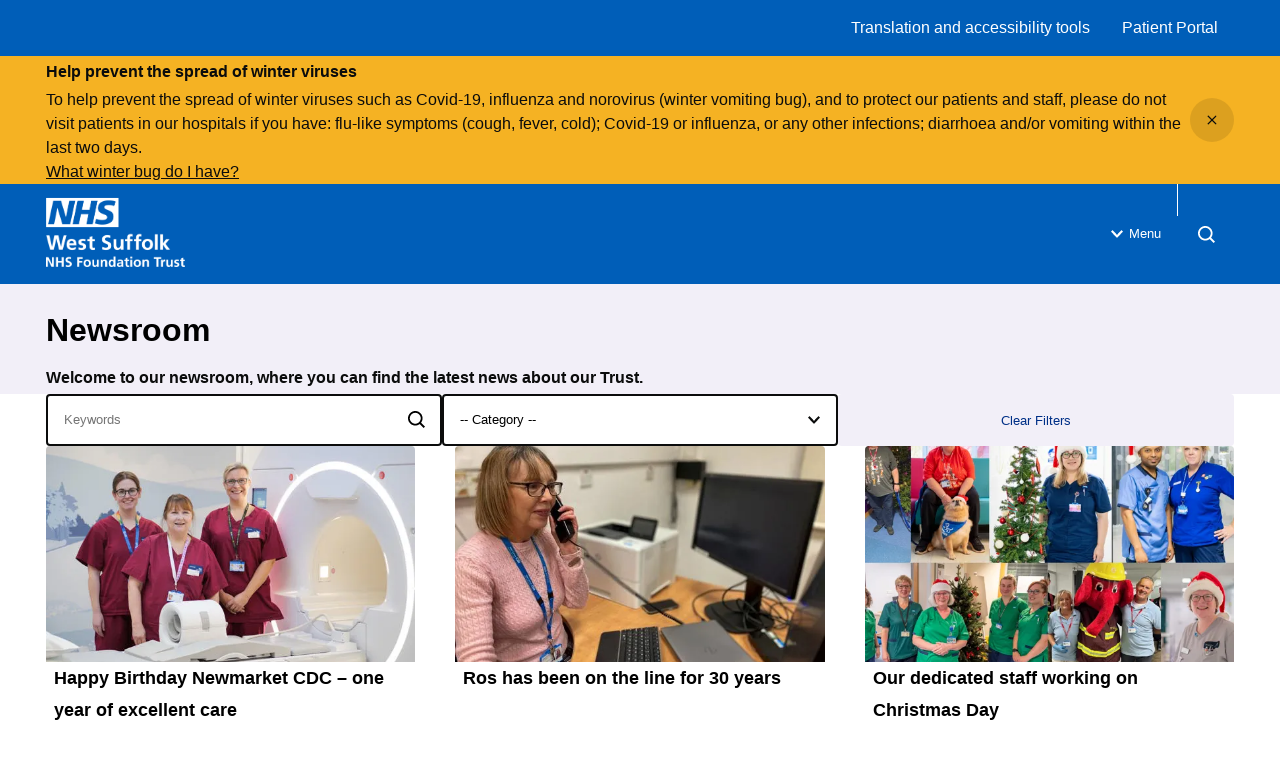

--- FILE ---
content_type: text/html; charset=utf-8
request_url: https://www.wsh.nhs.uk/news/newsroom
body_size: 19231
content:
<!doctype html><html lang="en" dir="ltr"><head><meta charset="utf-8"/><title data-react-helmet="true">Newsroom</title> <meta data-react-helmet="true" content="News and updates from West Suffolk NHS Foundation Trust, including service information, announcements and stories from across the Trust." name="description"/><meta data-react-helmet="true" content="West Suffolk NHS Foundation Trust" property="og:site_name"/><meta data-react-helmet="true" content="//news/newsroom" property="og:url"/><meta data-react-helmet="true" content="Newsroom" property="og:title"/><meta data-react-helmet="true" content="Read the latest news and updates from West Suffolk NHS Foundation Trust, including service information, announcements and stories from across the Trust." property="og:description"/><meta data-react-helmet="true" content="//image-library/wsft-logo-on-dark-background-3.xd2bdc40a.png?h=630&amp;w=1200&amp;fit=crop&amp;q=80&amp;f=webp" property="og:image"/><meta data-react-helmet="true" content="WSFT logo" property="og:image:alt"/><meta data-react-helmet="true" content="1200" property="og:image:width"/><meta data-react-helmet="true" content="630" property="og:image:height"/><meta data-react-helmet="true" content="website" property="og:type"/><meta data-react-helmet="true" content="en_GB" property="og:locale"/><meta data-react-helmet="true" content="summary" name="twitter:card"/><meta data-react-helmet="true" name="IDL:ProjectId" content="website"/><meta data-react-helmet="true" name="IDL:EntryId" content="3204d476-4d73-4c62-8e98-14325b6624fe"/><link data-react-helmet="true" href="https://fonts.googleapis.com/css2?family=Arimo:wght@400;500;700&amp;display=swap" rel="stylesheet"/><link data-react-helmet="true" rel="dns-prefetch" href="//fonts.googleapis.com"/><link data-react-helmet="true" rel="preconnect" href="https://fonts.googleapis.com"/><link data-react-helmet="true" rel="preconnect" href="https://fonts.gstatic.com" crossOrigin=""/><link data-react-helmet="true" rel="icon" type="image/png" href="/asset-library/meta/favicon-96x96.png" sizes="48x48"/><link data-react-helmet="true" rel="icon" type="image/svg+xml" href="/asset-library/meta/favicon.svg"/><link data-react-helmet="true" rel="shortcut icon" href="/asset-library/meta/favicon.ico"/><link data-react-helmet="true" rel="apple-touch-icon" sizes="180x180" href="/asset-library/meta/apple-touch-icon.png"/><link data-react-helmet="true" rel="manifest" href="/asset-library/meta/webmanifest.json"/><link data-react-helmet="true" rel="stylesheet" media="print" type="text/css" href="/_9JS2eQ_007aeb83-ce58-46ea-92c8-136790a3bc6b/static/print.css"/><meta name="viewport" content="width=device-width,initial-scale=1"/><meta http-equiv="X-UA-Compatible" content="ie=edge"><style data-styled="true" data-styled-version="5.3.11">.ccVJoQ{display:inline-block;color:currentColor;width:0.5rem;height:0.5rem;-webkit-flex-shrink:0;-ms-flex-negative:0;flex-shrink:0;}/*!sc*/
.ccVJoQ svg{stroke-linecap:round;stroke-linejoin:round;width:100%;height:100%;display:block;}/*!sc*/
.gQmTdg{display:inline-block;color:currentColor;width:1rem;height:1rem;-webkit-flex-shrink:0;-ms-flex-negative:0;flex-shrink:0;}/*!sc*/
.gQmTdg svg{stroke-linecap:round;stroke-linejoin:round;width:100%;height:100%;display:block;}/*!sc*/
.kLVzEk{display:inline-block;color:currentColor;width:1.5rem;height:1.5rem;-webkit-flex-shrink:0;-ms-flex-negative:0;flex-shrink:0;}/*!sc*/
.kLVzEk svg{stroke-linecap:round;stroke-linejoin:round;width:100%;height:100%;display:block;}/*!sc*/
.ichQLo{display:inline-block;color:currentColor;width:1.125rem;height:1.125rem;-webkit-flex-shrink:0;-ms-flex-negative:0;flex-shrink:0;}/*!sc*/
.ichQLo svg{stroke-linecap:round;stroke-linejoin:round;width:100%;height:100%;display:block;}/*!sc*/
data-styled.g2[id="sc-aXZVg"]{content:"ccVJoQ,gQmTdg,kLVzEk,ichQLo,"}/*!sc*/
.fdKDWr{font-size:clamp( 0.875rem,0.724rem + 0.431vi,1rem );line-height:1.5rem;font-weight:500;font-family:sans-serif;-webkit-align-items:center;-webkit-box-align:center;-ms-flex-align:center;align-items:center;-webkit-box-pack:center;-webkit-justify-content:center;-ms-flex-pack:center;justify-content:center;background:#00703C;border-radius:0.25rem;border:0;color:#FFFFFF!important;display:-webkit-inline-box;display:-webkit-inline-flex;display:-ms-inline-flexbox;display:inline-flex;gap:0.25rem;line-height:1;padding:1rem;-webkit-text-decoration:none !important;text-decoration:none !important;-webkit-transition:all 0.2s ease-in-out;transition:all 0.2s ease-in-out;}/*!sc*/
.fdKDWr.button--with-icon{-webkit-box-pack:justify;-webkit-justify-content:space-between;-ms-flex-pack:justify;justify-content:space-between;}/*!sc*/
.fdKDWr:hover,.fdKDWr:focus{background:#003d21;color:#FFFFFF!important;-webkit-text-decoration:none !important;text-decoration:none !important;}/*!sc*/
.fdKDWr:hover[disabled],.fdKDWr:focus[disabled]{background:#00703C;color:#FFFFFF!important;}/*!sc*/
.fdKDWr[disabled]{cursor:default;}/*!sc*/
@media print{.fdKDWr{color:#000;}}/*!sc*/
.hoHFHr{font-size:clamp( 0.875rem,0.724rem + 0.431vi,1rem );line-height:1.5rem;font-weight:500;font-family:sans-serif;-webkit-align-items:center;-webkit-box-align:center;-ms-flex-align:center;align-items:center;-webkit-box-pack:center;-webkit-justify-content:center;-ms-flex-pack:center;justify-content:center;background:#F2EFF8;border-radius:0.25rem;border:0;color:#003087!important;display:-webkit-inline-box;display:-webkit-inline-flex;display:-ms-inline-flexbox;display:inline-flex;gap:0.25rem;line-height:1;padding:1rem;-webkit-text-decoration:none !important;text-decoration:none !important;-webkit-transition:all 0.2s ease-in-out;transition:all 0.2s ease-in-out;}/*!sc*/
.hoHFHr.button--with-icon{-webkit-box-pack:justify;-webkit-justify-content:space-between;-ms-flex-pack:justify;justify-content:space-between;}/*!sc*/
.hoHFHr:hover,.hoHFHr:focus{background:#d5cce8;color:#003087!important;-webkit-text-decoration:none !important;text-decoration:none !important;}/*!sc*/
.hoHFHr:hover[disabled],.hoHFHr:focus[disabled]{background:#F2EFF8;color:#003087!important;}/*!sc*/
.hoHFHr[disabled]{cursor:default;}/*!sc*/
@media print{.hoHFHr{color:#000;}}/*!sc*/
.dWZytU{font-size:clamp( 0.875rem,0.724rem + 0.431vi,1rem );line-height:1.5rem;font-weight:500;font-family:sans-serif;-webkit-align-items:center;-webkit-box-align:center;-ms-flex-align:center;align-items:center;-webkit-box-pack:center;-webkit-justify-content:center;-ms-flex-pack:center;justify-content:center;background:#FFFFFF;border-radius:0.25rem;border:0;color:#003087!important;display:-webkit-inline-box;display:-webkit-inline-flex;display:-ms-inline-flexbox;display:inline-flex;gap:0.25rem;line-height:1;padding:1rem;-webkit-text-decoration:none !important;text-decoration:none !important;-webkit-transition:all 0.2s ease-in-out;transition:all 0.2s ease-in-out;}/*!sc*/
.dWZytU.button--with-icon{-webkit-box-pack:justify;-webkit-justify-content:space-between;-ms-flex-pack:justify;justify-content:space-between;}/*!sc*/
.dWZytU:hover,.dWZytU:focus{background:#e6e6e6;color:#003087!important;-webkit-text-decoration:none !important;text-decoration:none !important;}/*!sc*/
.dWZytU:hover[disabled],.dWZytU:focus[disabled]{background:#FFFFFF;color:#003087!important;}/*!sc*/
.dWZytU[disabled]{cursor:default;}/*!sc*/
@media print{.dWZytU{color:#000;}}/*!sc*/
data-styled.g3[id="sc-gEvEer"]{content:"fdKDWr,hoHFHr,dWZytU,"}/*!sc*/
.ijJCuf{font-size:1.25rem;line-height:clamp( 1.5rem,0.897rem + 1.724vi,2rem );font-weight:700;font-family:sans-serif;color:#fff;}/*!sc*/
.ijJCuf .heading__inner--link{display:-webkit-box;display:-webkit-flex;display:-ms-flexbox;display:flex;-webkit-align-items:center;-webkit-box-align:center;-ms-flex-align:center;align-items:center;gap:0.5rem;color:#fff;-webkit-text-decoration:none;text-decoration:none;}/*!sc*/
.ijJCuf .heading__inner--link:hover,.ijJCuf .heading__inner--link:focus{color:#fff;-webkit-text-decoration:underline;text-decoration:underline;text-underline-offset:0.25rem;}/*!sc*/
.eeaiRY{font-size:1rem;line-height:1.5rem;font-weight:700;font-family:sans-serif;color:#fff;}/*!sc*/
.eeaiRY .heading__inner--link{display:-webkit-box;display:-webkit-flex;display:-ms-flexbox;display:flex;-webkit-align-items:center;-webkit-box-align:center;-ms-flex-align:center;align-items:center;gap:0.5rem;color:#fff;-webkit-text-decoration:none;text-decoration:none;}/*!sc*/
.eeaiRY .heading__inner--link:hover,.eeaiRY .heading__inner--link:focus{color:#fff;-webkit-text-decoration:underline;text-decoration:underline;text-underline-offset:0.25rem;}/*!sc*/
.kYgXmI{font-size:clamp( 2.25rem,0.741rem + 4.310vi,3.5rem );line-height:clamp( 3rem,1.793rem + 3.448vi,4rem );font-weight:700;font-family:sans-serif;color:#000000;}/*!sc*/
.kYgXmI .heading__inner--link{display:-webkit-box;display:-webkit-flex;display:-ms-flexbox;display:flex;-webkit-align-items:center;-webkit-box-align:center;-ms-flex-align:center;align-items:center;gap:0.5rem;color:#003087;-webkit-text-decoration:none;text-decoration:none;}/*!sc*/
.kYgXmI .heading__inner--link:hover,.kYgXmI .heading__inner--link:focus{color:#005EB8;-webkit-text-decoration:underline;text-decoration:underline;text-underline-offset:0.25rem;}/*!sc*/
.isYdUA{font-size:1.125rem;line-height:clamp( 1.5rem,0.897rem + 1.724vi,2rem );font-weight:700;font-family:sans-serif;color:#000000;}/*!sc*/
.isYdUA .heading__inner--link{display:-webkit-box;display:-webkit-flex;display:-ms-flexbox;display:flex;-webkit-align-items:center;-webkit-box-align:center;-ms-flex-align:center;align-items:center;gap:0.5rem;color:#000000;-webkit-text-decoration:none;text-decoration:none;}/*!sc*/
.isYdUA .heading__inner--link:hover,.isYdUA .heading__inner--link:focus{color:#000000;-webkit-text-decoration:underline;text-decoration:underline;text-underline-offset:0.25rem;}/*!sc*/
data-styled.g6[id="sc-dcJsrY"]{content:"ijJCuf,eeaiRY,kYgXmI,isYdUA,"}/*!sc*/
.gtUtAf{width:100%;margin-left:auto;margin-right:auto;max-width:calc( 72.25rem + 2 * 1rem );padding-inline:1rem;}/*!sc*/
@media print{.gtUtAf{padding-inline:0;}}/*!sc*/
data-styled.g9[id="sc-kAyceB"]{content:"gtUtAf,"}/*!sc*/
.hjMDWK{background:#FFFFFF;display:-webkit-box;display:-webkit-flex;display:-ms-flexbox;display:flex;border-radius:0.25rem;position:relative;gap:1.5rem;-webkit-flex-direction:column;-ms-flex-direction:column;flex-direction:column;}/*!sc*/
.hjMDWK:focus-within{box-shadow:#FFFFFF 0px 0px 0px 2px, #FFB81C 0px 0px 0px 5px;}/*!sc*/
.hjMDWK .heading__inner--link:hover,.hjMDWK .heading__inner--link:focus,.hjMDWK .heading__inner--link:focus-visible{box-shadow:none;}/*!sc*/
.hjMDWK .heading__inner--link::after{content:'';inset:0;position:absolute;z-index:1;}/*!sc*/
.hjMDWK .ui-card__content{display:-webkit-box;display:-webkit-flex;display:-ms-flexbox;display:flex;-webkit-flex-direction:column;-ms-flex-direction:column;flex-direction:column;-webkit-flex:1;-ms-flex:1;flex:1;}/*!sc*/
.hjMDWK .ui-card__content > * + *{margin-top:0.5rem;}/*!sc*/
.hjMDWK .ui-card__description{color:#0B0C0C;font-size:clamp( 0.875rem,0.724rem + 0.431vi,1rem );line-height:1.5rem;font-weight:400;font-family:sans-serif;}/*!sc*/
.hjMDWK .ui-card__taxonomy{color:#4C2C92;font-size:clamp( 0.75rem,0.599rem + 0.431vi,0.875rem );line-height:1.5rem;font-weight:400;font-family:sans-serif;margin-top:auto;}/*!sc*/
.hjMDWK .ui-card__image-wrap{position:relative;-webkit-order:-1;-ms-flex-order:-1;order:-1;overflow:hidden;}/*!sc*/
.hjMDWK .ui-card__image{display:block;object-fit:cover;height:100%;width:100%;aspect-ratio:4/3;}/*!sc*/
.hjMDWK .ui-card__content{padding:0 0.5rem 1.5rem;}/*!sc*/
.hjMDWK .ui-card__taxonomy{padding-top:1.5rem;}/*!sc*/
.hjMDWK .ui-card__image-wrap{border-radius:0.25rem 0.25rem 0 0;overflow:hidden;}/*!sc*/
.hjMDWK .ui-card__image{height:216px;}/*!sc*/
.hjMDWK .tag{position:absolute;top:0;left:0;}/*!sc*/
.hjMDWK .date{position:absolute;bottom:0;left:0;}/*!sc*/
@media print{.hjMDWK{-webkit-break-inside:avoid;break-inside:avoid;}.hjMDWK .ui-card__image-wrap{display:none;}.hjMDWK .ui-card__content,.hjMDWK .ui-card__taxonomy{padding:0;}}/*!sc*/
data-styled.g13[id="sc-kpDqfm"]{content:"hjMDWK,"}/*!sc*/
.BQIdC{background:#FFFFFF;padding:clamp( 2.5rem,-0.517rem + 8.621vi,5rem ) 0;}/*!sc*/
.BQIdC .card-row{display:grid;gap:2.5rem;}/*!sc*/
.BQIdC .card-row__list{display:grid;-webkit-column-gap:2.5rem;column-gap:2.5rem;row-gap:1.5rem;}/*!sc*/
@media only screen and (min-width:560px){.BQIdC .card-row__list{grid-template-columns:repeat(2,1fr);}}/*!sc*/
@media only screen and (min-width:1024px){.BQIdC .card-row__list{grid-template-columns:repeat(3,1fr);}}/*!sc*/
@media print{.BQIdC{padding:0;}.BQIdC .card-row__list{grid-template-columns:repeat(1,1fr);gap:1cm;}}/*!sc*/
data-styled.g14[id="sc-dAlyuH"]{content:"BQIdC,"}/*!sc*/
.gPmXt .social-share__links{display:-webkit-box;display:-webkit-flex;display:-ms-flexbox;display:flex;-webkit-flex-wrap:wrap;-ms-flex-wrap:wrap;flex-wrap:wrap;gap:1.5rem;-webkit-box-pack:center;-webkit-justify-content:center;-ms-flex-pack:center;justify-content:center;list-style:none;}/*!sc*/
@media only screen and (min-width:768px){.gPmXt .social-share__links{-webkit-box-pack:start;-webkit-justify-content:flex-start;-ms-flex-pack:start;justify-content:flex-start;}}/*!sc*/
.gPmXt .social-links__link{font-size:clamp( 0.875rem,0.724rem + 0.431vi,1rem );line-height:1.5rem;font-weight:400;font-family:sans-serif;background:#F2EFF8;border-radius:0.25rem;border:0;color:#003087;display:inline-block;padding:0.75rem 0.5rem;-webkit-text-decoration:none;text-decoration:none;-webkit-transition:all 0.2s ease-in-out;transition:all 0.2s ease-in-out;display:inline-grid;place-items:center;width:2.75rem;height:2.75rem;aspect-ratio:1/1;border-radius:2.75rem;}/*!sc*/
.gPmXt .social-links__link:hover,.gPmXt .social-links__link:focus{background:#d5cce8;color:#0B0C0C;-webkit-text-decoration:none;text-decoration:none;}/*!sc*/
data-styled.g22[id="sc-fPXMVe"]{content:"gPmXt,"}/*!sc*/
.behzVe{position:relative;border-radius:0.25rem;}/*!sc*/
.behzVe:focus-within{box-shadow:#005EB8 0px 0px 0px 2px, #FFB81C 0px 0px 0px 5px;}/*!sc*/
.behzVe .heading__inner--link:hover,.behzVe .heading__inner--link:focus,.behzVe .heading__inner--link:focus-visible{box-shadow:none;}/*!sc*/
.behzVe .heading__inner--link::after{content:'';inset:0;position:absolute;z-index:1;}/*!sc*/
.behzVe .navigation-card__inner{display:grid;gap:0.5rem;}/*!sc*/
.behzVe .navigation-card__description{font-size:clamp( 0.75rem,0.599rem + 0.431vi,0.875rem );line-height:1.5rem;font-weight:400;font-family:sans-serif;margin-top:0.25rem;color:#fff;}/*!sc*/
.behzVe .navigation-card__title-icon{color:#005EB8;}/*!sc*/
.behzVe .navigation-card__title-icon .svg{display:block;width:2.5rem;height:2.5rem;}/*!sc*/
.behzVe .navigation-card__title-icon + .heading{margin-top:1rem;}/*!sc*/
.behzVe .heading__inner--link{-webkit-box-pack:justify;-webkit-justify-content:space-between;-ms-flex-pack:justify;justify-content:space-between;padding-block:0.625rem;}/*!sc*/
.behzVe .heading__inner--link .svg{width:1rem;aspect-ratio:1/1;}/*!sc*/
@media print{.behzVe .navigation-card__header{display:-webkit-box;display:-webkit-flex;display:-ms-flexbox;display:flex;gap:10px;}.behzVe .navigation-card__header svg{-webkit-transform:translateY(-6px);-ms-transform:translateY(-6px);transform:translateY(-6px);}.behzVe .navigation-card__header a svg{display:none;}.behzVe .navigation-card__title-icon + .heading{margin-top:0;}}/*!sc*/
data-styled.g35[id="sc-bmzYkS"]{content:"behzVe,"}/*!sc*/
.ejbIuV{display:inline-block;line-height:0;width:100%;max-width:9.375rem;}/*!sc*/
@media only screen and (min-width:768px){.ejbIuV{max-width:15.625rem;}}/*!sc*/
@media only screen and (min-width:1024px){.ejbIuV{max-width:18.75rem;}}/*!sc*/
.ejbIuV.focus-styles:focus{outline:0;box-shadow:#005EB8 0px 0px 0px 2px, #fff 0px 0px 0px 5px;}/*!sc*/
@supports (--css:variables){.ejbIuV.focus-styles:focus{outline:0;box-shadow:none;}.ejbIuV.focus-styles:focus-visible{outline:0;box-shadow:#005EB8 0px 0px 0px 2px, #fff 0px 0px 0px 5px;}}/*!sc*/
.ejbIuV#header-logo{-webkit-align-self:center;-ms-flex-item-align:center;align-self:center;}/*!sc*/
@media only screen and (min-width:768px){.ejbIuV#header-logo{margin-block:1rem;}}/*!sc*/
@media print{.ejbIuV#header-logo img{-webkit-filter:invert(100%);filter:invert(100%);}}/*!sc*/
.ejbIuV#footer-logo{text-align:center;}/*!sc*/
@media only screen and (min-width:768px){.ejbIuV#footer-logo{text-align:left;}}/*!sc*/
.ejbIuV img{display:inline-block;width:auto;height:auto;max-width:9.375rem;max-height:2.75rem;}/*!sc*/
@media only screen and (min-width:768px){.ejbIuV img{max-height:6.25rem;max-width:15.625rem;}}/*!sc*/
@media only screen and (min-width:1024px){.ejbIuV img{max-width:18.75rem;}}/*!sc*/
.cMpmoh{display:inline-block;line-height:0;width:100%;max-width:9.375rem;}/*!sc*/
@media only screen and (min-width:768px){.cMpmoh{max-width:15.625rem;}}/*!sc*/
@media only screen and (min-width:1024px){.cMpmoh{max-width:18.75rem;}}/*!sc*/
.cMpmoh.focus-styles:focus{outline:0;box-shadow:#FFFFFF 0px 0px 0px 2px, #0B0C0C 0px 0px 0px 5px;}/*!sc*/
@supports (--css:variables){.cMpmoh.focus-styles:focus{outline:0;box-shadow:none;}.cMpmoh.focus-styles:focus-visible{outline:0;box-shadow:#FFFFFF 0px 0px 0px 2px, #0B0C0C 0px 0px 0px 5px;}}/*!sc*/
.cMpmoh#header-logo{-webkit-align-self:center;-ms-flex-item-align:center;align-self:center;}/*!sc*/
@media only screen and (min-width:768px){.cMpmoh#header-logo{margin-block:1rem;}}/*!sc*/
@media print{.cMpmoh#header-logo img{-webkit-filter:invert(100%);filter:invert(100%);}}/*!sc*/
.cMpmoh#footer-logo{text-align:center;}/*!sc*/
@media only screen and (min-width:768px){.cMpmoh#footer-logo{text-align:left;}}/*!sc*/
.cMpmoh img{display:inline-block;width:auto;height:auto;max-width:9.375rem;max-height:2.75rem;}/*!sc*/
@media only screen and (min-width:768px){.cMpmoh img{max-height:6.25rem;max-width:15.625rem;}}/*!sc*/
@media only screen and (min-width:1024px){.cMpmoh img{max-width:18.75rem;}}/*!sc*/
data-styled.g46[id="sc-lcIPJg"]{content:"ejbIuV,cMpmoh,"}/*!sc*/
*,*::before,*::after{box-sizing:border-box;}/*!sc*/
*{margin:0;padding:0;}/*!sc*/
img{max-width:100%;height:auto;}/*!sc*/
iframe{border:0;max-width:100%;}/*!sc*/
a{cursor:pointer;-webkit-text-decoration:none;text-decoration:none;color:#003087;-ms-word-break:break-all;overflow-wrap:break-word;word-wrap:break-word;word-break:break-word;}/*!sc*/
a:hover,a:focus{color:#1D70B8;-webkit-text-decoration:underline;text-decoration:underline;text-underline-offset:0.25rem;}/*!sc*/
button{cursor:pointer;}/*!sc*/
*:focus{outline:0;box-shadow:#FFFFFF 0px 0px 0px 2px, #FFB81C 0px 0px 0px 5px;}/*!sc*/
@supports (--css:variables){*:focus{outline:0;box-shadow:none;}*:focus-visible{outline:0;box-shadow:#FFFFFF 0px 0px 0px 2px, #FFB81C 0px 0px 0px 5px;}}/*!sc*/
#root,#app-root,body{min-height:100vh;min-height:100svh;}/*!sc*/
body{text-rendering:auto;font-size:clamp( 1rem,0.849rem + 0.431vi,1.125rem );line-height:2rem;font-weight:400;font-family:sans-serif;color:#0B0C0C;}/*!sc*/
.visually-hidden{-webkit-clip:rect(0 0 0 0);clip:rect(0 0 0 0);-webkit-clip-path:inset(50%);clip-path:inset(50%);height:1px;overflow:hidden;position:absolute;white-space:nowrap;width:1px;}/*!sc*/
data-styled.g52[id="sc-global-kHLnEN1"]{content:"sc-global-kHLnEN1,"}/*!sc*/
.BNflQ{background:#F5B223;position:relative;z-index:99;color:#0B0C0C;}/*!sc*/
.BNflQ *:focus{outline:0;box-shadow:#FFFFFF 0px 0px 0px 2px, #0B0C0C 0px 0px 0px 5px;}/*!sc*/
@supports (--css:variables){.BNflQ *:focus{outline:0;box-shadow:none;}.BNflQ *:focus-visible{outline:0;box-shadow:#FFFFFF 0px 0px 0px 2px, #0B0C0C 0px 0px 0px 5px;}}/*!sc*/
.BNflQ .container{display:-webkit-box;display:-webkit-flex;display:-ms-flexbox;display:flex;padding-block:1.5rem;gap:1rem;}/*!sc*/
@media only screen and (min-width:768px){.BNflQ .container{-webkit-align-items:center;-webkit-box-align:center;-ms-flex-align:center;align-items:center;gap:2.5rem;}}/*!sc*/
.BNflQ #alert-title{font-size:clamp( 1.125rem,0.974rem + 0.431vi,1.25rem );line-height:2rem;font-weight:700;font-family:sans-serif;}/*!sc*/
.BNflQ .alert__content{font-size:clamp( 0.875rem,0.724rem + 0.431vi,1rem );line-height:1.5rem;font-weight:400;font-family:sans-serif;display:-webkit-box;display:-webkit-flex;display:-ms-flexbox;display:flex;-webkit-flex-direction:column;-ms-flex-direction:column;flex-direction:column;gap:1rem;-webkit-flex:1;-ms-flex:1;flex:1;}/*!sc*/
.BNflQ a{-webkit-align-self:start;-ms-flex-item-align:start;align-self:start;color:#0B0C0C;-webkit-text-decoration:underline;text-decoration:underline;text-underline-offset:0.25rem;-webkit-transition:all 0.2s ease-in-out;transition:all 0.2s ease-in-out;}/*!sc*/
.BNflQ a:hover,.BNflQ a:focus{color:#0B0C0C;text-underline-offset:0.35rem;}/*!sc*/
.BNflQ .alert__close{width:2.75rem;height:2.75rem;border-radius:2.75rem;display:grid;place-items:center;border:0;background:rgba(0,0,0,0.1);-webkit-flex:0 0 auto;-ms-flex:0 0 auto;flex:0 0 auto;color:#0B0C0C;}/*!sc*/
.BNflQ .alert__close .label{-webkit-clip:rect(0 0 0 0);clip:rect(0 0 0 0);-webkit-clip-path:inset(50%);clip-path:inset(50%);height:1px;overflow:hidden;position:absolute;white-space:nowrap;width:1px;}/*!sc*/
@media print{.BNflQ{display:none;}}/*!sc*/
data-styled.g54[id="sc-bbSZdi"]{content:"BNflQ,"}/*!sc*/
.eEnLRV .footer-links{text-align:center;list-style:none;font-size:clamp( 0.875rem,0.724rem + 0.431vi,1rem );line-height:1.5rem;font-weight:400;font-family:sans-serif;}/*!sc*/
@media only screen and (min-width:768px){.eEnLRV .footer-links{text-align:left;display:block;-webkit-columns:2 auto;columns:2 auto;-webkit-column-gap:2.75rem;column-gap:2.75rem;}}/*!sc*/
.eEnLRV .footer-links__item{height:-webkit-fit-content;height:-moz-fit-content;height:fit-content;display:block;}/*!sc*/
.eEnLRV .footer-links__item + .footer-links__item{margin-top:0.5rem;}/*!sc*/
.eEnLRV .footer-links__link{color:#0B0C0C;-webkit-text-decoration:underline;text-decoration:underline;text-underline-offset:0.25rem;display:block;padding-block:0.625rem;}/*!sc*/
data-styled.g55[id="sc-fBWQRz"]{content:"eEnLRV,"}/*!sc*/
.dITJEC .page-feedback__header{background:#005EB8;}/*!sc*/
.dITJEC .page-feedback__header .container{padding-block:1.5rem;gap:1.5rem;display:-webkit-box;display:-webkit-flex;display:-ms-flexbox;display:flex;-webkit-flex-direction:column;-ms-flex-direction:column;flex-direction:column;-webkit-align-items:center;-webkit-box-align:center;-ms-flex-align:center;align-items:center;-webkit-box-pack:center;-webkit-justify-content:center;-ms-flex-pack:center;justify-content:center;}/*!sc*/
@media only screen and (min-width:768px){.dITJEC .page-feedback__header .container{-webkit-box-pack:start;-webkit-justify-content:flex-start;-ms-flex-pack:start;justify-content:flex-start;-webkit-flex-direction:row;-ms-flex-direction:row;flex-direction:row;}}/*!sc*/
.dITJEC .page--feedback__toggle{padding-block:0.5rem;display:grid;place-items:center;height:2.75rem;}/*!sc*/
.dITJEC .page--feedback__toggle:focus{outline:0;box-shadow:#005EB8 0px 0px 0px 2px, #fff 0px 0px 0px 5px;}/*!sc*/
@supports (--css:variables){.dITJEC .page--feedback__toggle:focus{outline:0;box-shadow:none;}.dITJEC .page--feedback__toggle:focus-visible{outline:0;box-shadow:#005EB8 0px 0px 0px 2px, #fff 0px 0px 0px 5px;}}/*!sc*/
.dITJEC .page--feedback__toggle--open{padding:0;width:2.75rem;border-radius:2.75rem;}/*!sc*/
.dITJEC .page-feeback__title{font-size:1.125rem;line-height:clamp( 1.5rem,0.897rem + 1.724vi,2rem );font-weight:700;font-family:sans-serif;color:#fff;}/*!sc*/
.dITJEC .feedback-form{z-index:-1;display:grid;grid-template-rows:0fr;}/*!sc*/
.dITJEC .feedback-form .feedback-form__form{overflow:hidden;padding-block:0;}/*!sc*/
.dITJEC .feedback-form--open{z-index:100;grid-template-rows:1fr;height:auto;}/*!sc*/
.dITJEC .feedback-form--open .feedback-form__form{padding-block:2rem;}/*!sc*/
@media only screen and (min-width:1024px){.dITJEC .feedback-form--open .feedback-form__form{padding-block:4rem;}}/*!sc*/
data-styled.g57[id="sc-uVWWZ"]{content:"dITJEC,"}/*!sc*/
.kBRhRb .footer__inner{padding:4rem 0;display:grid;gap:2.5rem;}/*!sc*/
@media only screen and (min-width:768px){.kBRhRb .footer__inner{grid-template-columns:repeat(12,1fr);}}/*!sc*/
.kBRhRb .footer__column--brand{display:-webkit-box;display:-webkit-flex;display:-ms-flexbox;display:flex;-webkit-flex-direction:column;-ms-flex-direction:column;flex-direction:column;-webkit-align-items:center;-webkit-box-align:center;-ms-flex-align:center;align-items:center;gap:2.5rem;}/*!sc*/
@media only screen and (min-width:768px){.kBRhRb .footer__column--brand{grid-column:span 4;-webkit-align-items:flex-start;-webkit-box-align:flex-start;-ms-flex-align:flex-start;align-items:flex-start;}}/*!sc*/
.kBRhRb .footer__column--navigation{border-top:1px solid #B1B4B6;padding-top:2.5rem;}/*!sc*/
@media only screen and (min-width:768px){.kBRhRb .footer__column--navigation{grid-column:span 8;border-top:0;padding-top:0;}}/*!sc*/
@media print{.kBRhRb{display:none;}}/*!sc*/
data-styled.g58[id="sc-hCPjZK"]{content:"kBRhRb,"}/*!sc*/
.jjPcOs{background:#005EB8;padding-block:1.5rem 2.5rem;overflow:auto;}/*!sc*/
@media only screen and (min-width:1024px){.jjPcOs{padding-block:2.5rem 4rem;border-bottom:1px solid #fff;box-shadow:0px 8px 8px -8px rgba(0,48,120,0.1);height:auto;}}/*!sc*/
.jjPcOs a{-webkit-text-decoration:none;text-decoration:none;color:#fff;-ms-word-break:break-all;overflow-wrap:break-word;word-wrap:break-word;word-break:break-word;}/*!sc*/
.jjPcOs a:hover,.jjPcOs a:focus{color:#fff;-webkit-text-decoration:underline;text-decoration:underline;text-underline-offset:0.25rem;}/*!sc*/
.jjPcOs .navigation-list,.jjPcOs .tasks-list{list-style:none;display:grid;margin-top:1.5rem;}/*!sc*/
.jjPcOs .navigation-list__item,.jjPcOs .tasks-list__item{color:#fff;}/*!sc*/
.jjPcOs .navigation-list{gap:1.125rem;}/*!sc*/
.jjPcOs .navigation-list .navigation-card__title-icon{display:none;}/*!sc*/
.jjPcOs .navigation-list .navigation-card__title-icon + .heading{margin-top:0;}/*!sc*/
.jjPcOs .nav-divider{height:1px;width:100%;background:#fff;}/*!sc*/
@media only screen and (min-width:1024px){.jjPcOs .nav-divider{height:100%;width:1px;margin:0 auto;}}/*!sc*/
.jjPcOs .tasks-list{gap:1.125rem;}/*!sc*/
.jjPcOs .tasks-list__link{font-size:1rem;line-height:1.5rem;font-weight:700;font-family:sans-serif;display:-webkit-box;display:-webkit-flex;display:-ms-flexbox;display:flex;gap:0.75rem;padding-block:0.375rem;line-height:1.5rem;}/*!sc*/
.jjPcOs .tasks-list__link .tasks__bullet{background:#F2EFF8;color:#003087;display:inline-grid;place-items:center;border-radius:2rem;width:2rem;height:2rem;-webkit-flex:0 0 auto;-ms-flex:0 0 auto;flex:0 0 auto;-webkit-transform:translateY(-0.25rem);-ms-transform:translateY(-0.25rem);transform:translateY(-0.25rem);}/*!sc*/
.jjPcOs .nav-sections{display:grid;gap:2rem;}/*!sc*/
@media only screen and (min-width:1024px){.jjPcOs .nav-sections{grid-template-columns:repeat(12,1fr);gap:2.75rem;}}/*!sc*/
@media only screen and (min-width:768px){.jjPcOs .navigation-list{grid-template-columns:repeat(2,1fr);gap:1.125rem 2.75rem;}}/*!sc*/
@media only screen and (min-width:1024px){.jjPcOs .nav-section--main-nav{grid-column:1 / 8;}.jjPcOs .nav-section--tasks{grid-column:9 / span 4;}}/*!sc*/
@media print{.jjPcOs{display:none;}}/*!sc*/
data-styled.g59[id="sc-Nxspf"]{content:"jjPcOs,"}/*!sc*/
.jLyKpT{font-size:clamp( 0.875rem,0.724rem + 0.431vi,1rem );line-height:1.5rem;font-weight:400;font-family:sans-serif;background:#F2EFF8;border-radius:0.25rem;border:0;color:#003087;display:inline-block;padding:0.75rem 0.5rem;-webkit-text-decoration:none;text-decoration:none;-webkit-transition:all 0.2s ease-in-out;transition:all 0.2s ease-in-out;}/*!sc*/
.jLyKpT:hover,.jLyKpT:focus{background:#d5cce8;color:#fff;-webkit-text-decoration:none;text-decoration:none;}/*!sc*/
data-styled.g60[id="sc-cfxfcM"]{content:"jLyKpT,"}/*!sc*/
.ircefT{display:grid;gap:1rem;color:#fff;}/*!sc*/
.ircefT .pills{display:-webkit-box;display:-webkit-flex;display:-ms-flexbox;display:flex;-webkit-flex-wrap:wrap;-ms-flex-wrap:wrap;flex-wrap:wrap;gap:0.5rem;list-style:none;}/*!sc*/
.ircefT .pills a{display:block;}/*!sc*/
data-styled.g61[id="sc-gFAWRd"]{content:"ircefT,"}/*!sc*/
.iVLSJF .searchbar__label{color:#fff;}/*!sc*/
.iVLSJF .searchbar__label + .searchbar__fields{margin-top:1.5rem;}/*!sc*/
.iVLSJF .searchbar__fields{display:grid;grid-template-columns:1fr 3rem;border:2px solid #fff;border-radius:0.25rem;background:#005EB8;color:#fff;}/*!sc*/
@media only screen and (min-width:1024px){.iVLSJF .searchbar__fields{grid-template-columns:1fr 3.5rem;}}/*!sc*/
.iVLSJF .searchbar__fields > *{height:3rem;border:0;background:none;}/*!sc*/
@media only screen and (min-width:1024px){.iVLSJF .searchbar__fields > *{height:3.5rem;}}/*!sc*/
.iVLSJF .searchbar__input{border-radius:0.25rem;padding:0.5rem;font-size:clamp( 0.875rem,0.724rem + 0.431vi,1rem );line-height:1.5rem;font-weight:400;font-family:sans-serif;background:#005EB8;color:#fff;}/*!sc*/
@media only screen and (min-width:1024px){.iVLSJF .searchbar__input{padding:1rem;}}/*!sc*/
.iVLSJF .searchbar__submit{cursor:pointer;border-radius:0.25rem;}/*!sc*/
.iVLSJF .searchbar__submit .svg{-webkit-transition:all 0.2s ease-in-out;transition:all 0.2s ease-in-out;}/*!sc*/
.iVLSJF .searchbar__submit:hover .svg,.iVLSJF .searchbar__submit:focus .svg{-webkit-transform:scale(1.1);-ms-transform:scale(1.1);transform:scale(1.1);color:#fff;}/*!sc*/
.iVLSJF .searchbar__input:hover,.iVLSJF .searchbar__input:focus,.iVLSJF .searchbar__input:focus-visible{box-shadow:none;}/*!sc*/
@media print{.iVLSJF{display:none;}}/*!sc*/
data-styled.g62[id="sc-gmPhUn"]{content:"iVLSJF,"}/*!sc*/
.fnNbEn{background:#005EB8;padding-block:2.5rem;height:calc(100svh - 4rem);overflow:auto;}/*!sc*/
@media only screen and (min-width:1024px){.fnNbEn{height:auto;padding-bottom:4rem;border-bottom:1px solid #fff;box-shadow:0px 8px 8px -8px rgba(0,48,120,0.1);height:auto;}}/*!sc*/
.fnNbEn .container{display:grid;gap:1.5rem;max-width:700px;}/*!sc*/
@media only screen and (min-width:1024px){.fnNbEn .container{max-width:956px;}}/*!sc*/
.fnNbEn .searchbar__input:focus,.fnNbEn .searchbar__submit:focus{outline:0;box-shadow:#005EB8 0px 0px 0px 2px, #FFB81C 0px 0px 0px 5px;}/*!sc*/
@supports (--css:variables){.fnNbEn .searchbar__input:focus,.fnNbEn .searchbar__submit:focus{outline:0;box-shadow:none;}.fnNbEn .searchbar__input:focus-visible,.fnNbEn .searchbar__submit:focus-visible{outline:0;box-shadow:#005EB8 0px 0px 0px 2px, #FFB81C 0px 0px 0px 5px;}}/*!sc*/
.fnNbEn .searchbar__label{font-size:clamp( 1.5rem,0.897rem + 1.724vi,2rem );line-height:clamp( 2rem,1.397rem + 1.724vi,2.5rem );font-weight:700;font-family:sans-serif;}/*!sc*/
@media print{.fnNbEn{display:none;}}/*!sc*/
data-styled.g63[id="sc-hRJfrW"]{content:"fnNbEn,"}/*!sc*/
.hQwZOm{background:#005EB8;color:#fff;position:relative;z-index:100;}/*!sc*/
.hQwZOm.main-header:not(.open) .header-tools__toggle:focus{outline:0;box-shadow:#005EB8 0px 0px 0px 2px, #fff 0px 0px 0px 5px;}/*!sc*/
@supports (--css:variables){.hQwZOm.main-header:not(.open) .header-tools__toggle:focus{outline:0;box-shadow:none;}.hQwZOm.main-header:not(.open) .header-tools__toggle:focus-visible{outline:0;box-shadow:#005EB8 0px 0px 0px 2px, #fff 0px 0px 0px 5px;}}/*!sc*/
.hQwZOm .header-top{position:relative;z-index:100;display:-webkit-box;display:-webkit-flex;display:-ms-flexbox;display:flex;-webkit-box-pack:justify;-webkit-justify-content:space-between;-ms-flex-pack:justify;justify-content:space-between;height:4rem;border-block:0.375rem solid transparent;}/*!sc*/
.hQwZOm .header-top--panel-open{padding-bottom:0.375rem;border-bottom:0.375rem solid #005EB8;}/*!sc*/
@media only screen and (min-width:768px){.hQwZOm .header-top{height:auto;}.hQwZOm .header-top--panel-open{border-bottom-width:0.5rem;}}/*!sc*/
.hQwZOm .header-tools{display:-webkit-box;display:-webkit-flex;display:-ms-flexbox;display:flex;}/*!sc*/
.hQwZOm .header-tools__toggle{font-size:clamp( 0.875rem,0.724rem + 0.431vi,1rem );line-height:1.5rem;font-weight:500;font-family:sans-serif;border:0;display:-webkit-box;display:-webkit-flex;display:-ms-flexbox;display:flex;-webkit-align-items:center;-webkit-box-align:center;-ms-flex-align:center;align-items:center;gap:0.25rem;padding:0.75rem;background:transparent;color:#fff;position:relative;-webkit-transition:all 0.2s ease-in-out;transition:all 0.2s ease-in-out;z-index:101;}/*!sc*/
@media only screen and (min-width:768px){.hQwZOm .header-tools__toggle{padding:1rem;}}/*!sc*/
.hQwZOm .header-tools__toggle:hover{border-color:#fff;}/*!sc*/
.hQwZOm .header-tools__toggle--open{color:#0B0C0C;}/*!sc*/
.hQwZOm .header-tools__divider{height:2rem;margin-block:auto;width:1px;background:#fff;-webkit-transition:all 0.2s ease-in-out;transition:all 0.2s ease-in-out;}/*!sc*/
.hQwZOm .header-tools__divider--show{background:#0B0C0C;}/*!sc*/
.hQwZOm .nav-panel{width:100%;top:100%;z-index:-1;height:0;opacity:0;visibility:hidden;}/*!sc*/
.hQwZOm .nav-panel--open{z-index:100;height:auto;opacity:1;visibility:visible;}/*!sc*/
@media print{.hQwZOm{background:transparent;}.hQwZOm .header-tools{display:none;}}/*!sc*/
data-styled.g64[id="sc-iHbSHJ"]{content:"hQwZOm,"}/*!sc*/
.iNizbC{background:#43CCC1;}/*!sc*/
.iNizbC a{position:absolute;width:1px;height:1px;margin:0;overflow:hidden;-webkit-clip:rect(0 0 0 0);clip:rect(0 0 0 0);-webkit-clip-path:inset(50%);-webkit-clip-path:inset(50%);clip-path:inset(50%);white-space:nowrap;-webkit-text-decoration:underline;text-decoration:underline;text-underline-offset:0.15em;padding:0.5rem 1rem;font-size:clamp( 0.75rem,0.599rem + 0.431vi,0.875rem );line-height:1.5rem;font-weight:400;font-family:sans-serif;color:#0B0C0C;display:-webkit-inline-box;display:-webkit-inline-flex;display:-ms-inline-flexbox;display:inline-flex;-webkit-align-items:center;-webkit-box-align:center;-ms-flex-align:center;align-items:center;gap:0.5rem;-webkit-text-decoration:none;text-decoration:none;}/*!sc*/
.iNizbC a:focus,.iNizbC a:active{position:static;width:auto;height:auto;margin:inherit;overflow:visible;-webkit-clip:auto;clip:auto;-webkit-clip-path:none;-webkit-clip-path:none;clip-path:none;white-space:inherit;-webkit-text-decoration:underline;text-decoration:underline;}/*!sc*/
.iNizbC a:focus-visible{box-shadow:inset #FFB81C 0px 0px 0px 3px;}/*!sc*/
data-styled.g66[id="sc-bypJrT"]{content:"iNizbC,"}/*!sc*/
.mmPxP{background:#005EB8;position:relative;padding:0.5rem 0;}/*!sc*/
.mmPxP *:focus-visible:focus{outline:0;box-shadow:inset #fff 0px 0px 0px 3px;}/*!sc*/
@supports (--css:variables){.mmPxP *:focus-visible:focus{outline:0;box-shadow:none;}.mmPxP *:focus-visible:focus-visible{outline:0;box-shadow:inset #fff 0px 0px 0px 3px;}}/*!sc*/
.mmPxP #services-heading{-webkit-clip:rect(0 0 0 0);clip:rect(0 0 0 0);-webkit-clip-path:inset(50%);clip-path:inset(50%);height:1px;overflow:hidden;position:absolute;white-space:nowrap;width:1px;}/*!sc*/
.mmPxP a{font-size:clamp( 0.75rem,0.599rem + 0.431vi,0.875rem );line-height:1.5rem;font-weight:400;font-family:sans-serif;-webkit-text-decoration:none;text-decoration:none;color:#fff;-ms-word-break:break-all;overflow-wrap:break-word;word-wrap:break-word;word-break:break-word;}/*!sc*/
.mmPxP a:hover,.mmPxP a:focus{color:#fff;-webkit-text-decoration:underline;text-decoration:underline;text-underline-offset:0.25rem;}/*!sc*/
.mmPxP a:hover,.mmPxP a:focus{-webkit-text-decoration:underline;text-decoration:underline;text-underline-offset:0.25rem;}/*!sc*/
.mmPxP ul{list-style:none;margin:0;padding:0;display:-webkit-box;display:-webkit-flex;display:-ms-flexbox;display:flex;-webkit-flex-wrap:wrap;-ms-flex-wrap:wrap;flex-wrap:wrap;}/*!sc*/
.mmPxP ul li{height:100%;}/*!sc*/
.mmPxP ul li a{display:-webkit-box;display:-webkit-flex;display:-ms-flexbox;display:flex;white-space:nowrap;height:100%;-webkit-align-items:center;-webkit-box-align:center;-ms-flex-align:center;align-items:center;padding:0.5rem 0;}/*!sc*/
.mmPxP ul li a.services__link{padding:0.5rem;}/*!sc*/
.mmPxP .utilities{display:-webkit-box;display:-webkit-flex;display:-ms-flexbox;display:flex;-webkit-flex-flow:row wrap-reverse;-ms-flex-flow:row wrap-reverse;flex-flow:row wrap-reverse;-webkit-box-pack:justify;-webkit-justify-content:space-between;-ms-flex-pack:justify;justify-content:space-between;-webkit-align-items:center;-webkit-box-align:center;-ms-flex-align:center;align-items:center;}/*!sc*/
.mmPxP .language-switcher{display:-webkit-box;display:-webkit-flex;display:-ms-flexbox;display:flex;-webkit-align-items:center;-webkit-box-align:center;-ms-flex-align:center;align-items:center;position:relative;padding-block:1rem;}/*!sc*/
.mmPxP button{-webkit-text-decoration:none;text-decoration:none;color:#fff;-ms-word-break:break-all;overflow-wrap:break-word;word-wrap:break-word;word-break:break-word;verflow-wrap:inherit;word-break:inherit;-webkit-hyphens:inherit;-moz-hyphens:inherit;-ms-hyphens:inherit;hyphens:inherit;padding:0.5rem 1rem;background:transparent;border:0;}/*!sc*/
.mmPxP button:hover,.mmPxP button:focus{color:#fff;-webkit-text-decoration:underline;text-decoration:underline;text-underline-offset:0.25rem;}/*!sc*/
.mmPxP button:hover,.mmPxP button:focus{-webkit-text-decoration:underline;text-decoration:underline;text-underline-offset:0.25rem;}/*!sc*/
@media only screen and (min-width:1024px){.mmPxP{padding:0;}.mmPxP .utility-container{display:-webkit-box;display:-webkit-flex;display:-ms-flexbox;display:flex;-webkit-box-pack:end;-webkit-justify-content:flex-end;-ms-flex-pack:end;justify-content:flex-end;}.mmPxP .utilities{-webkit-box-pack:end;-webkit-justify-content:flex-end;-ms-flex-pack:end;justify-content:flex-end;}.mmPxP ul li a{padding:1rem;}.mmPxP ul li a.services__link{padding:1rem;}}/*!sc*/
@media print{.mmPxP{display:none;}}/*!sc*/
data-styled.g68[id="sc-dSCufp"]{content:"mmPxP,"}/*!sc*/
.ggHrPx .breadcrumb__list{font-size:clamp( 0.875rem,0.724rem + 0.431vi,1rem );line-height:1.5rem;font-weight:400;font-family:sans-serif;display:-webkit-box;display:-webkit-flex;display:-ms-flexbox;display:flex;-webkit-flex-wrap:wrap;-ms-flex-wrap:wrap;flex-wrap:wrap;list-style:none;gap:0.5rem;}/*!sc*/
.ggHrPx .breadcrumb__item{display:-webkit-box;display:-webkit-flex;display:-ms-flexbox;display:flex;-webkit-align-items:center;-webkit-box-align:center;-ms-flex-align:center;align-items:center;gap:0.25rem;}/*!sc*/
.ggHrPx .breadcrumb__link,.ggHrPx .breadcrumb__item > a{color:#0B0C0C;-webkit-text-decoration:underline;text-decoration:underline;text-underline-position:under;padding-block:0.625rem;min-width:2.75rem;}/*!sc*/
@media print{.ggHrPx{display:none;}}/*!sc*/
data-styled.g70[id="sc-hIUJlX"]{content:"ggHrPx,"}/*!sc*/
.NDUxg{background:#F2EFF8;}/*!sc*/
.NDUxg .hero-image{height:25vh;height:25svh;}/*!sc*/
@media only screen and (min-width:1024px){.NDUxg .hero-image{height:400px;}}/*!sc*/
.NDUxg .hero-image img{display:block;object-fit:cover;width:100%;height:100%;}/*!sc*/
.NDUxg .hero-content{padding-block:1.5rem 2.5rem;}/*!sc*/
.NDUxg .hero-content:has(.breadcrumb){padding-block:0.875rem 2.5rem;}/*!sc*/
@media only screen and (min-width:1024px){.NDUxg .hero-content{padding-block:1.5rem 4rem;display:grid;grid-template-columns:repeat(12,1fr);-webkit-column-gap:2.75rem;column-gap:2.75rem;}.NDUxg .hero-content:has(.breadcrumb){padding-block:0.875rem 4rem;}.NDUxg .hero-content > *{grid-column:1/13;}.NDUxg .hero-content > *.heading,.NDUxg .hero-content > *.hero-content__description{grid-column:1 / 9;}}/*!sc*/
.NDUxg .breadcrumb + *{margin-top:0.875rem;}/*!sc*/
@media only screen and (min-width:1024px){.NDUxg .breadcrumb + *{margin-top:1.875rem;}}/*!sc*/
.NDUxg .tags + *{margin-top:1rem;}/*!sc*/
.NDUxg .heading + *{margin-top:1rem;}/*!sc*/
.NDUxg .hero-content__description{font-size:clamp( 1.125rem,0.974rem + 0.431vi,1.25rem );line-height:2rem;font-weight:700;font-family:sans-serif;}/*!sc*/
.NDUxg .tags{place-self:start;display:-webkit-box;display:-webkit-flex;display:-ms-flexbox;display:flex;-webkit-flex-direction:column;-ms-flex-direction:column;flex-direction:column;}/*!sc*/
.NDUxg .tags > *{place-self:start;}/*!sc*/
.NDUxg .tags > *.date{background:#F2EFF8;}/*!sc*/
@media print{.NDUxg{padding:0;background:transparent;}.NDUxg .hero-content{padding:0;}.NDUxg .hero-image{display:none;}}/*!sc*/
data-styled.g71[id="sc-jnOGJG"]{content:"NDUxg,"}/*!sc*/
.jCPWhL{position:relative;}/*!sc*/
.jCPWhL .keyword__label,.jCPWhL .keyword__btn__label{-webkit-clip:rect(0 0 0 0);clip:rect(0 0 0 0);-webkit-clip-path:inset(50%);clip-path:inset(50%);height:1px;overflow:hidden;position:absolute;white-space:nowrap;width:1px;}/*!sc*/
.jCPWhL .keyword__input{padding-right:3.25rem!important;}/*!sc*/
.jCPWhL .keyword__btn{position:absolute;right:0;top:0;width:3.25rem;height:100%;border-radius:0.25rem;background:transparent;border:none;}/*!sc*/
data-styled.g83[id="sc-jMakVo"]{content:"jCPWhL,"}/*!sc*/
.dWOwOO .filters__wrap{padding-block:1.5rem;}/*!sc*/
@media only screen and (min-width:1024px){.dWOwOO .filters__wrap{padding-block:2.75rem 1.5rem;}}/*!sc*/
.dWOwOO .filters__toggle{display:-webkit-box;display:-webkit-flex;display:-ms-flexbox;display:flex;-webkit-align-items:center;-webkit-box-align:center;-ms-flex-align:center;align-items:center;width:100%;-webkit-box-pack:center;-webkit-justify-content:center;-ms-flex-pack:center;justify-content:center;}/*!sc*/
@media only screen and (min-width:1024px){.dWOwOO .filters__toggle{display:none;}}/*!sc*/
.dWOwOO .filter__group{display:none;}/*!sc*/
.dWOwOO .filter__group--open{display:-webkit-box;display:-webkit-flex;display:-ms-flexbox;display:flex;-webkit-flex-direction:column;-ms-flex-direction:column;flex-direction:column;margin-top:1.5rem;}/*!sc*/
@media only screen and (min-width:1024px){.dWOwOO .filter__group{display:-webkit-box;display:-webkit-flex;display:-ms-flexbox;display:flex;-webkit-flex-direction:row;-ms-flex-direction:row;flex-direction:row;}}/*!sc*/
.dWOwOO .filter__group select,.dWOwOO .filter__group input{width:100%;padding:0.5rem 1rem;font-size:clamp( 1rem,0.849rem + 0.431vi,1.125rem );line-height:2rem;font-weight:400;font-family:sans-serif;border-radius:0.25rem;-webkit-appearance:none;-moz-appearance:none;appearance:none;background-color:#fff;border:2px solid #0B0C0C;}/*!sc*/
@supports (-webkit-appearance:none) or (-moz-appearance:none) or (appearance:none){.dWOwOO .filter__group select{background:url('data:image/svg+xml,<svg width="12" height="8" viewBox="0 0 12 8" fill="none" xmlns="http://www.w3.org/2000/svg"><path d="M10.5134 1.90735e-06L6 4.82292L1.48659 1.90735e-06L0 1.58854L6 8L12 1.58854L10.5134 1.90735e-06Z" fill="%230B0C0C"/></svg>') no-repeat center right 1rem;background-color:#fff;}}/*!sc*/
.dWOwOO .filter__group-inner{display:-webkit-box;display:-webkit-flex;display:-ms-flexbox;display:flex;-webkit-column-gap:2.5rem;column-gap:2.5rem;row-gap:1.5rem;-webkit-flex-direction:column;-ms-flex-direction:column;flex-direction:column;}/*!sc*/
@media only screen and (min-width:1024px){.dWOwOO .filter__group-inner{-webkit-flex-direction:row;-ms-flex-direction:row;flex-direction:row;width:100%;}.dWOwOO .filter__group-inner > *{-webkit-flex:1 1 33.33%;-ms-flex:1 1 33.33%;flex:1 1 33.33%;}}/*!sc*/
.dWOwOO .filters__clear{-webkit-box-pack:center;-webkit-justify-content:center;-ms-flex-pack:center;justify-content:center;}/*!sc*/
data-styled.g84[id="sc-iMTnTL"]{content:"dWOwOO,"}/*!sc*/
.kKxMLr + *{margin-top:7.5rem;}/*!sc*/
.kKxMLr .pager__list{list-style:none;margin:0;padding:0;display:-webkit-box;display:-webkit-flex;display:-ms-flexbox;display:flex;gap:0.5rem;-webkit-box-pack:center;-webkit-justify-content:center;-ms-flex-pack:center;justify-content:center;}/*!sc*/
@media only screen and (min-width:560px){.kKxMLr .pager__list{-webkit-box-pack:end;-webkit-justify-content:flex-end;-ms-flex-pack:end;justify-content:flex-end;}}/*!sc*/
.kKxMLr .pager__item{display:-webkit-box;display:-webkit-flex;display:-ms-flexbox;display:flex;gap:0.5rem;}/*!sc*/
.kKxMLr button{height:2rem;min-width:2rem;display:-webkit-box;display:-webkit-flex;display:-ms-flexbox;display:flex;-webkit-box-pack:center;-webkit-justify-content:center;-ms-flex-pack:center;justify-content:center;-webkit-align-items:center;-webkit-box-align:center;-ms-flex-align:center;align-items:center;padding:0;background:#F2EFF8;color:#003087 !important;}/*!sc*/
@media only screen and (min-width:560px){.kKxMLr button{height:2.5rem;min-width:2.5rem;}}/*!sc*/
.kKxMLr button:hover{background:#d5cce8;color:#003087 !important;}/*!sc*/
.kKxMLr button.prev .pager__button-label,.kKxMLr button.next .pager__button-label{-webkit-clip:rect(0 0 0 0);clip:rect(0 0 0 0);-webkit-clip-path:inset(50%);clip-path:inset(50%);height:1px;overflow:hidden;position:absolute;white-space:nowrap;width:1px;}/*!sc*/
.kKxMLr button.active{background:#00703C;color:#FFFFFF !important;}/*!sc*/
.kKxMLr button.active:hover{background:#003d21;color:#FFFFFF !important;}/*!sc*/
data-styled.g85[id="sc-krNlru"]{content:"kKxMLr,"}/*!sc*/
.kjJfSC{padding-bottom:5rem;}/*!sc*/
@media only screen and (min-width:1340px){.kjJfSC{padding-bottom:7.5rem;}}/*!sc*/
.kjJfSC .container:has(.callout) + *{margin-top:5rem;}/*!sc*/
@media print{.kjJfSC .filter-container{display:none;}.kjJfSC > * + *{margin-top:1cm;}}/*!sc*/
data-styled.g86[id="sc-hwdzOV"]{content:"kjJfSC,"}/*!sc*/
</style><meta name="generator" content="Contensis" /></head><body><div id="root"><div id="app-root"><div class="sc-bypJrT iNizbC"><a target="_self" href="#page-content"><span aria-hidden="true" class="sc-aXZVg ccVJoQ icon--arrowdown svg" role="img"><svg xmlns="http://www.w3.org/2000/svg" width="24" height="24" viewBox="0 0 24 24" fill="none"><path fill="currentColor" d="M23.29 10.24a1.4 1.4 0 0 0-2 .13l-7.45 8.46a.25.25 0 0 1-.394-.022.26.26 0 0 1-.046-.138V1.41a1.41 1.41 0 0 0-2.82 0v17.26a.26.26 0 0 1-.16.23.25.25 0 0 1-.28-.07L2.7 10.37a1.41 1.41 0 0 0-2.12 1.86l9.65 11a2.36 2.36 0 0 0 3.54 0l9.65-11a1.412 1.412 0 0 0-.13-1.99Z"></path></svg></span>Skip to content</a></div><div class="sc-dSCufp mmPxP"><div class="sc-kAyceB gtUtAf utility-container container"><div class="utilities"><nav class="services__nav" aria-label="Services Menu"><ul class="utility__list services__list"><li class="services__item"><a class="services__link" target="_self" href="#reciteme-launch">Translation and accessibility tools</a></li><li class="services__item"><a class="services__link" target="_self" href="https://patients.wsh.nhs.uk/">Patient Portal</a></li></ul></nav></div></div></div><div class="sc-bbSZdi BNflQ alert" role="alertdialog" aria-labelledby="alert-title"><div class="sc-kAyceB gtUtAf undefined container"><div class="alert__content"><p id="alert-title">Help prevent the spread of winter viruses</p><p class="alert__message" id="alert-desc">To help prevent the spread of winter viruses such as Covid-19, influenza and norovirus (winter vomiting bug), and to protect our patients and staff, please do not visit patients in our hospitals if you have: flu-like symptoms (cough, fever, cold); Covid-19 or influenza, or any other infections; diarrhoea and/or vomiting within the last two days.</p><a class="alert__cta" rel="noopener noreferrer" target="_blank" href="https://ukhsa.blog.gov.uk/2024/12/18/what-winter-bug-do-i-have-know-the-signs-and-symptoms/">What winter bug do I have?<span class="visually-hidden"> (opens in new tab) </span></a></div><button class="alert__close"><span class="label">Close</span><span aria-hidden="true" class="sc-aXZVg gQmTdg icon--close svg" role="img"><svg width="24" height="24" viewBox="0 0 24 24" fill="none" xmlns="http://www.w3.org/2000/svg"><path d="M18.3 5.71C18.2075 5.6173 18.0976 5.54375 17.9766 5.49357C17.8557 5.44338 17.726 5.41755 17.595 5.41755C17.464 5.41755 17.3344 5.44338 17.2134 5.49357C17.0924 5.54375 16.9825 5.6173 16.89 5.71L12 10.59L7.11001 5.7C7.01743 5.60742 6.90752 5.53398 6.78655 5.48387C6.66559 5.43377 6.53594 5.40798 6.40501 5.40798C6.27408 5.40798 6.14443 5.43377 6.02347 5.48387C5.9025 5.53398 5.79259 5.60742 5.70001 5.7C5.60743 5.79258 5.53399 5.90249 5.48388 6.02346C5.43378 6.14442 5.40799 6.27407 5.40799 6.405C5.40799 6.53593 5.43378 6.66558 5.48388 6.78654C5.53399 6.90751 5.60743 7.01742 5.70001 7.11L10.59 12L5.70001 16.89C5.60743 16.9826 5.53399 17.0925 5.48388 17.2135C5.43378 17.3344 5.40799 17.4641 5.40799 17.595C5.40799 17.7259 5.43378 17.8556 5.48388 17.9765C5.53399 18.0975 5.60743 18.2074 5.70001 18.3C5.79259 18.3926 5.9025 18.466 6.02347 18.5161C6.14443 18.5662 6.27408 18.592 6.40501 18.592C6.53594 18.592 6.66559 18.5662 6.78655 18.5161C6.90752 18.466 7.01743 18.3926 7.11001 18.3L12 13.41L16.89 18.3C16.9826 18.3926 17.0925 18.466 17.2135 18.5161C17.3344 18.5662 17.4641 18.592 17.595 18.592C17.7259 18.592 17.8556 18.5662 17.9766 18.5161C18.0975 18.466 18.2074 18.3926 18.3 18.3C18.3926 18.2074 18.466 18.0975 18.5161 17.9765C18.5662 17.8556 18.592 17.7259 18.592 17.595C18.592 17.4641 18.5662 17.3344 18.5161 17.2135C18.466 17.0925 18.3926 16.9826 18.3 16.89L13.41 12L18.3 7.11C18.68 6.73 18.68 6.09 18.3 5.71Z" fill="currentColor"></path></svg></span></button></div></div><header class="sc-iHbSHJ hQwZOm main-header"><div class="sc-kAyceB gtUtAf undefined container"><div class="header-top"><a class="sc-lcIPJg ejbIuV logo-link focus-styles" id="header-logo" target="_self" href="/"><img loading="lazy" alt="West Suffolk NHS Foundation Trust" src="/image-library/white-logo.x3fea9865.png?fit=crop&amp;q=80&amp;f=webp"/></a><div class="header-tools"><button aria-label="Open menu" aria-expanded="false" aria-controls="site-menu" class="header-tools__toggle header-tools__toggle--toggle-menu"><span aria-hidden="true" class="sc-aXZVg kLVzEk icon--chevrondown svg" role="img"><svg xmlns="http://www.w3.org/2000/svg" width="24" height="24" viewBox="0 0 24 24" fill="none"><path fill="currentColor" d="M16.513 8 12 12.823 7.487 8 6 9.589 12 16l6-6.411L16.513 8Z"></path></svg></span>Menu</button><div class="header-tools__divider header-tools__divider--hide "></div><button aria-controls="site-search" aria-expanded="false" aria-label="Open search" class="header-tools__toggle header-tools__toggle--search"><span aria-hidden="true" class="sc-aXZVg kLVzEk icon--search svg" role="img"><svg width="24" height="24" viewBox="0 0 24 24" fill="none" xmlns="http://www.w3.org/2000/svg"><path d="M11.27 18.5392C12.883 18.5389 14.4495 17.9989 15.7202 17.0053L19.715 21L21 19.7151L17.0051 15.7204C17.9993 14.4498 18.5396 12.883 18.54 11.2696C18.54 7.26133 15.2785 4 11.27 4C7.26151 4 4 7.26133 4 11.2696C4 15.2779 7.26151 18.5392 11.27 18.5392ZM11.27 5.8174C14.2771 5.8174 16.7225 8.26272 16.7225 11.2696C16.7225 14.2765 14.2771 16.7218 11.27 16.7218C8.26295 16.7218 5.8175 14.2765 5.8175 11.2696C5.8175 8.26272 8.26295 5.8174 11.27 5.8174Z" fill="currentColor"></path></svg></span><span class="label visually-hidden">Open search</span></button></div></div></div><div class="nav-panel nav-panel--menu" id="site-menu" aria-hidden="true"><div class="sc-Nxspf jjPcOs"><div class="sc-kAyceB gtUtAf nav-sections container"><div class="nav-section nav-section--main-nav"><div id="navigation-heading" class="sc-dcJsrY ijJCuf heading"><span class="heading__inner">Menu</span></div><nav aria-labelledby="navigation-heading"><ul class="navigation-list"><li class="navigation-list__item"><div class="sc-bmzYkS behzVe navigation-card"><div class="navigation-card__inner"><div class="navigation-card__header"><h3 class="sc-dcJsrY eeaiRY heading"><a class="heading__inner heading__inner--link" target="_self" href="/contact-our-hospitals">Our hospitals</a></h3></div></div></div></li><li class="navigation-list__item"><div class="sc-bmzYkS behzVe navigation-card"><div class="navigation-card__inner"><div class="navigation-card__header"><h3 class="sc-dcJsrY eeaiRY heading"><a class="heading__inner heading__inner--link" target="_self" href="/patients-and-visitors">Patients and visitors</a></h3></div></div></div></li><li class="navigation-list__item"><div class="sc-bmzYkS behzVe navigation-card"><div class="navigation-card__inner"><div class="navigation-card__header"><h3 class="sc-dcJsrY eeaiRY heading"><a class="heading__inner heading__inner--link" target="_self" href="/services">Our services A-Z</a></h3></div></div></div></li><li class="navigation-list__item"><div class="sc-bmzYkS behzVe navigation-card"><div class="navigation-card__inner"><div class="navigation-card__header"><h3 class="sc-dcJsrY eeaiRY heading"><a class="heading__inner heading__inner--link" target="_self" href="/services/childrens-services">Children&#x27;s services</a></h3></div></div></div></li><li class="navigation-list__item"><div class="sc-bmzYkS behzVe navigation-card"><div class="navigation-card__inner"><div class="navigation-card__header"><h3 class="sc-dcJsrY eeaiRY heading"><a class="heading__inner heading__inner--link" target="_self" href="/join-us">Join us</a></h3></div></div></div></li><li class="navigation-list__item"><div class="sc-bmzYkS behzVe navigation-card"><div class="navigation-card__inner"><div class="navigation-card__header"><h3 class="sc-dcJsrY eeaiRY heading"><a class="heading__inner heading__inner--link" target="_self" href="/support-and-advice">Support and advice</a></h3></div></div></div></li><li class="navigation-list__item"><div class="sc-bmzYkS behzVe navigation-card"><div class="navigation-card__inner"><div class="navigation-card__header"><h3 class="sc-dcJsrY eeaiRY heading"><a class="heading__inner heading__inner--link" target="_self" href="/our-organisation">Our organisation</a></h3></div></div></div></li><li class="navigation-list__item"><div class="sc-bmzYkS behzVe navigation-card"><div class="navigation-card__inner"><div class="navigation-card__header"><h3 class="sc-dcJsrY eeaiRY heading"><a class="heading__inner heading__inner--link" target="_self" href="/contact-us-and-feedback">Contact us and feedback</a></h3></div></div></div></li><li class="navigation-list__item"><div class="sc-bmzYkS behzVe navigation-card"><div class="navigation-card__inner"><div class="navigation-card__header"><h3 class="sc-dcJsrY eeaiRY heading"><a class="heading__inner heading__inner--link" target="_self" href="/charity">Charity</a></h3></div></div></div></li><li class="navigation-list__item"><div class="sc-bmzYkS behzVe navigation-card"><div class="navigation-card__inner"><div class="navigation-card__header"><h3 class="sc-dcJsrY eeaiRY heading"><a class="heading__inner heading__inner--link" target="_self" href="/private-care">Private patients</a></h3></div></div></div></li></ul></nav></div><div class="nav-divider"></div><nav class="nav-section nav-section--tasks" aria-labelledby="navigation-tasks-heading"><div id="navigation-tasks-heading" class="sc-dcJsrY ijJCuf heading"><span class="heading__inner">Popular tasks</span></div><ul class="tasks-list"><li class="tasks-list__item"><a class="tasks-list__link" target="_self" href="/patients/outpatients/cancelling-an-appointment"><span class="tasks__bullet"><span aria-hidden="true" class="sc-aXZVg ccVJoQ icon--arrowright svg" role="img"><svg xmlns="http://www.w3.org/2000/svg" width="24" height="24" viewBox="0 0 24 24" fill="none"><path fill="currentColor" d="M23.987 12a2.412 2.412 0 0 0-.814-1.8L11.994.361a1.44 1.44 0 0 0-1.9 2.162l8.637 7.6a.25.25 0 0 1-.165.437H1.452a1.44 1.44 0 1 0 0 2.88h17.111a.251.251 0 0 1 .165.438l-8.637 7.6a1.44 1.44 0 1 0 1.9 2.161L23.172 13.8a2.409 2.409 0 0 0 .815-1.8Z"></path></svg></span></span>Cancel an appointment</a></li><li class="tasks-list__item"><a class="tasks-list__link" target="_self" href="/services/blood-tests"><span class="tasks__bullet"><span aria-hidden="true" class="sc-aXZVg ccVJoQ icon--arrowright svg" role="img"><svg xmlns="http://www.w3.org/2000/svg" width="24" height="24" viewBox="0 0 24 24" fill="none"><path fill="currentColor" d="M23.987 12a2.412 2.412 0 0 0-.814-1.8L11.994.361a1.44 1.44 0 0 0-1.9 2.162l8.637 7.6a.25.25 0 0 1-.165.437H1.452a1.44 1.44 0 1 0 0 2.88h17.111a.251.251 0 0 1 .165.438l-8.637 7.6a1.44 1.44 0 1 0 1.9 2.161L23.172 13.8a2.409 2.409 0 0 0 .815-1.8Z"></path></svg></span></span>Book a blood test</a></li><li class="tasks-list__item"><a class="tasks-list__link" target="_self" href="/patients/visiting-our-hospitals/visiting-times-and-ward-contact-numbers"><span class="tasks__bullet"><span aria-hidden="true" class="sc-aXZVg ccVJoQ icon--arrowright svg" role="img"><svg xmlns="http://www.w3.org/2000/svg" width="24" height="24" viewBox="0 0 24 24" fill="none"><path fill="currentColor" d="M23.987 12a2.412 2.412 0 0 0-.814-1.8L11.994.361a1.44 1.44 0 0 0-1.9 2.162l8.637 7.6a.25.25 0 0 1-.165.437H1.452a1.44 1.44 0 1 0 0 2.88h17.111a.251.251 0 0 1 .165.438l-8.637 7.6a1.44 1.44 0 1 0 1.9 2.161L23.172 13.8a2.409 2.409 0 0 0 .815-1.8Z"></path></svg></span></span>Visit the hospital</a></li><li class="tasks-list__item"><a class="tasks-list__link" target="_self" href="/patients/preparing-for-surgery"><span class="tasks__bullet"><span aria-hidden="true" class="sc-aXZVg ccVJoQ icon--arrowright svg" role="img"><svg xmlns="http://www.w3.org/2000/svg" width="24" height="24" viewBox="0 0 24 24" fill="none"><path fill="currentColor" d="M23.987 12a2.412 2.412 0 0 0-.814-1.8L11.994.361a1.44 1.44 0 0 0-1.9 2.162l8.637 7.6a.25.25 0 0 1-.165.437H1.452a1.44 1.44 0 1 0 0 2.88h17.111a.251.251 0 0 1 .165.438l-8.637 7.6a1.44 1.44 0 1 0 1.9 2.161L23.172 13.8a2.409 2.409 0 0 0 .815-1.8Z"></path></svg></span></span>Prepare for surgery</a></li><li class="tasks-list__item"><a class="tasks-list__link" target="_self" href="/patients/outpatients"><span class="tasks__bullet"><span aria-hidden="true" class="sc-aXZVg ccVJoQ icon--arrowright svg" role="img"><svg xmlns="http://www.w3.org/2000/svg" width="24" height="24" viewBox="0 0 24 24" fill="none"><path fill="currentColor" d="M23.987 12a2.412 2.412 0 0 0-.814-1.8L11.994.361a1.44 1.44 0 0 0-1.9 2.162l8.637 7.6a.25.25 0 0 1-.165.437H1.452a1.44 1.44 0 1 0 0 2.88h17.111a.251.251 0 0 1 .165.438l-8.637 7.6a1.44 1.44 0 1 0 1.9 2.161L23.172 13.8a2.409 2.409 0 0 0 .815-1.8Z"></path></svg></span></span>Attend an outpatient appointment</a></li><li class="tasks-list__item"><a class="tasks-list__link" target="_self" href="/contact-and-feedback/pals"><span class="tasks__bullet"><span aria-hidden="true" class="sc-aXZVg ccVJoQ icon--arrowright svg" role="img"><svg xmlns="http://www.w3.org/2000/svg" width="24" height="24" viewBox="0 0 24 24" fill="none"><path fill="currentColor" d="M23.987 12a2.412 2.412 0 0 0-.814-1.8L11.994.361a1.44 1.44 0 0 0-1.9 2.162l8.637 7.6a.25.25 0 0 1-.165.437H1.452a1.44 1.44 0 1 0 0 2.88h17.111a.251.251 0 0 1 .165.438l-8.637 7.6a1.44 1.44 0 1 0 1.9 2.161L23.172 13.8a2.409 2.409 0 0 0 .815-1.8Z"></path></svg></span></span>Give feedback</a></li><li class="tasks-list__item"><a class="tasks-list__link" target="_self" href="/patients/staying-with-us"><span class="tasks__bullet"><span aria-hidden="true" class="sc-aXZVg ccVJoQ icon--arrowright svg" role="img"><svg xmlns="http://www.w3.org/2000/svg" width="24" height="24" viewBox="0 0 24 24" fill="none"><path fill="currentColor" d="M23.987 12a2.412 2.412 0 0 0-.814-1.8L11.994.361a1.44 1.44 0 0 0-1.9 2.162l8.637 7.6a.25.25 0 0 1-.165.437H1.452a1.44 1.44 0 1 0 0 2.88h17.111a.251.251 0 0 1 .165.438l-8.637 7.6a1.44 1.44 0 1 0 1.9 2.161L23.172 13.8a2.409 2.409 0 0 0 .815-1.8Z"></path></svg></span></span>Stay in hospital</a></li><li class="tasks-list__item"><a class="tasks-list__link" target="_self" href="/patients/visiting-our-hospitals/car-parking"><span class="tasks__bullet"><span aria-hidden="true" class="sc-aXZVg ccVJoQ icon--arrowright svg" role="img"><svg xmlns="http://www.w3.org/2000/svg" width="24" height="24" viewBox="0 0 24 24" fill="none"><path fill="currentColor" d="M23.987 12a2.412 2.412 0 0 0-.814-1.8L11.994.361a1.44 1.44 0 0 0-1.9 2.162l8.637 7.6a.25.25 0 0 1-.165.437H1.452a1.44 1.44 0 1 0 0 2.88h17.111a.251.251 0 0 1 .165.438l-8.637 7.6a1.44 1.44 0 1 0 1.9 2.161L23.172 13.8a2.409 2.409 0 0 0 .815-1.8Z"></path></svg></span></span>Car parking</a></li><li class="tasks-list__item"><a class="tasks-list__link" target="_self" href="/patients/patient-portal"><span class="tasks__bullet"><span aria-hidden="true" class="sc-aXZVg ccVJoQ icon--arrowright svg" role="img"><svg xmlns="http://www.w3.org/2000/svg" width="24" height="24" viewBox="0 0 24 24" fill="none"><path fill="currentColor" d="M23.987 12a2.412 2.412 0 0 0-.814-1.8L11.994.361a1.44 1.44 0 0 0-1.9 2.162l8.637 7.6a.25.25 0 0 1-.165.437H1.452a1.44 1.44 0 1 0 0 2.88h17.111a.251.251 0 0 1 .165.438l-8.637 7.6a1.44 1.44 0 1 0 1.9 2.161L23.172 13.8a2.409 2.409 0 0 0 .815-1.8Z"></path></svg></span></span>Patient Portal</a></li></ul></nav></div></div></div><div class="nav-panel nav-panel--search" id="site-search" aria-hidden="true"><div class="sc-hRJfrW fnNbEn"><div class="sc-kAyceB gtUtAf undefined container"><form class="sc-gmPhUn iVLSJF searchbar" role="search"><label for="search-dropdown__searchbar" class="searchbar__label">How can we help?</label><div class="searchbar__fields"><input type="search" id="search-dropdown__searchbar" role="searchbox" placeholder="Search" class="searchbar__input"/><button class="searchbar__submit" type="submit"><span aria-hidden="true" class="sc-aXZVg kLVzEk icon--search svg" role="img"><svg width="24" height="24" viewBox="0 0 24 24" fill="none" xmlns="http://www.w3.org/2000/svg"><path d="M11.27 18.5392C12.883 18.5389 14.4495 17.9989 15.7202 17.0053L19.715 21L21 19.7151L17.0051 15.7204C17.9993 14.4498 18.5396 12.883 18.54 11.2696C18.54 7.26133 15.2785 4 11.27 4C7.26151 4 4 7.26133 4 11.2696C4 15.2779 7.26151 18.5392 11.27 18.5392ZM11.27 5.8174C14.2771 5.8174 16.7225 8.26272 16.7225 11.2696C16.7225 14.2765 14.2771 16.7218 11.27 16.7218C8.26295 16.7218 5.8175 14.2765 5.8175 11.2696C5.8175 8.26272 8.26295 5.8174 11.27 5.8174Z" fill="currentColor"></path></svg></span><span class="visually-hidden">Submit</span></button></div></form><div class="sc-gFAWRd ircefT"><h2 class="sc-dcJsrY eeaiRY heading"><span class="heading__inner">Popular tasks</span></h2><ul class="pills"><li class="pills__item"><a class="sc-cfxfcM jLyKpT" target="_self" href="/patients/outpatients/cancelling-an-appointment">Cancel an appointment</a></li><li class="pills__item"><a class="sc-cfxfcM jLyKpT" target="_self" href="/services/blood-tests">Book a blood test</a></li><li class="pills__item"><a class="sc-cfxfcM jLyKpT" target="_self" href="/patients/visiting-our-hospitals/visiting-times-and-ward-contact-numbers">Visit the hospital</a></li><li class="pills__item"><a class="sc-cfxfcM jLyKpT" target="_self" href="/patients/preparing-for-surgery">Prepare for surgery</a></li><li class="pills__item"><a class="sc-cfxfcM jLyKpT" target="_self" href="/patients/outpatients">Attend an outpatient appointment</a></li><li class="pills__item"><a class="sc-cfxfcM jLyKpT" target="_self" href="/contact-and-feedback/pals">Give feedback</a></li><li class="pills__item"><a class="sc-cfxfcM jLyKpT" target="_self" href="/patients/staying-with-us">Stay in hospital</a></li><li class="pills__item"><a class="sc-cfxfcM jLyKpT" target="_self" href="/patients/visiting-our-hospitals/car-parking">Car parking</a></li><li class="pills__item"><a class="sc-cfxfcM jLyKpT" target="_self" href="/patients/patient-portal">Patient Portal</a></li></ul></div></div></div></div></header><main id="main"><div class="sc-hwdzOV kjJfSC"><div class="sc-jnOGJG NDUxg"><div class="sc-kAyceB gtUtAf hero-content container"><nav class="sc-hIUJlX ggHrPx breadcrumb" aria-label="Breadcrumb"><ul class="breadcrumb__list"></ul></nav><h1 id="page-content" class="sc-dcJsrY kYgXmI heading"><span class="heading__inner">Newsroom</span></h1><div class="hero-content__description">Welcome to our newsroom, where you can find the latest news about our Trust.</div></div></div><div class="sc-kAyceB gtUtAf filter-container container"><div class="sc-iMTnTL dWOwOO filters" aria-label="Filters"><div class="filters__wrap"><button class="sc-gEvEer fdKDWr button filters__toggle filters__toggle--closed " aria-expanded="false">Filter<span aria-hidden="true" class="sc-aXZVg kLVzEk icon--chevrondown svg" role="img"><svg xmlns="http://www.w3.org/2000/svg" width="24" height="24" viewBox="0 0 24 24" fill="none"><path fill="currentColor" d="M16.513 8 12 12.823 7.487 8 6 9.589 12 16l6-6.411L16.513 8Z"></path></svg></span></button><div class="filter__group"><div class="filter__group-inner"><form class="sc-jMakVo jCPWhL"><label for="keyword-input" class="keyword__label">Keywords</label><input type="search" class="keyword__input" id="keyword-input" placeholder="Keywords" role="searchbox" value=""/><button class="keyword__btn" type="submit"><span class="keyword__btn__label">Search</span><span aria-hidden="true" class="sc-aXZVg kLVzEk icon--search svg" role="img"><svg width="24" height="24" viewBox="0 0 24 24" fill="none" xmlns="http://www.w3.org/2000/svg"><path d="M11.27 18.5392C12.883 18.5389 14.4495 17.9989 15.7202 17.0053L19.715 21L21 19.7151L17.0051 15.7204C17.9993 14.4498 18.5396 12.883 18.54 11.2696C18.54 7.26133 15.2785 4 11.27 4C7.26151 4 4 7.26133 4 11.2696C4 15.2779 7.26151 18.5392 11.27 18.5392ZM11.27 5.8174C14.2771 5.8174 16.7225 8.26272 16.7225 11.2696C16.7225 14.2765 14.2771 16.7218 11.27 16.7218C8.26295 16.7218 5.8175 14.2765 5.8175 11.2696C5.8175 8.26272 8.26295 5.8174 11.27 5.8174Z" fill="currentColor"></path></svg></span></button></form><div class="sc-ihgnxF fIRiuW dropdown"><label class="visually-hidden" for="category">Category</label><select id="category"><option selected="" value="undefined">-- Category -- </option></select></div><button class="sc-gEvEer hoHFHr button undefined " aria-expanded="false" disabled="">Clear Filters</button></div></div></div></div></div><div id="navigation-anchor"></div><div id="article__listing"><div class="sc-dAlyuH BQIdC"><div class="sc-kAyceB gtUtAf undefined container"><div class="card-row"><div class="card-row__list"><div class="sc-kpDqfm hjMDWK ui-card"><div class="ui-card__content"><h2 class="sc-dcJsrY isYdUA heading"><a class="heading__inner heading__inner--link" target="_self" href="/news/happy-birthday-newmarket-cdc-one-year-of-excellent-care">Happy Birthday Newmarket CDC – one year of excellent care</a></h2><div class="ui-card__taxonomy">Trust news</div></div><div class="ui-card__image-wrap"><img class="ui-card__image" loading="lazy" width="560" height="420" alt="Laura Kaye, Annie Putnam and Claire Moore" src="/image-library/laura-kaye-annie-putnam-and-claire-moore.x5f33a787.jpg?h=420&amp;w=560&amp;fit=crop&amp;q=80&amp;f=webp"/></div></div><div class="sc-kpDqfm hjMDWK ui-card"><div class="ui-card__content"><h2 class="sc-dcJsrY isYdUA heading"><a class="heading__inner heading__inner--link" target="_self" href="/news/ros-has-been-on-the-line-for-30-years">Ros has been on the line for 30 years</a></h2><div class="ui-card__taxonomy">Trust news</div></div><div class="ui-card__image-wrap"><img class="ui-card__image" loading="lazy" width="560" height="420" alt="Ros at work" src="/image-library/ros-at-work.x3feb5627.jpg?h=420&amp;w=560&amp;fit=crop&amp;q=80&amp;f=webp"/></div></div><div class="sc-kpDqfm hjMDWK ui-card"><div class="ui-card__content"><h2 class="sc-dcJsrY isYdUA heading"><a class="heading__inner heading__inner--link" target="_self" href="/news/our-dedicated-staff-working-on-christmas-day">Our dedicated staff working on Christmas Day</a></h2><div class="ui-card__taxonomy">Trust news</div></div><div class="ui-card__image-wrap"><img class="ui-card__image" loading="lazy" width="560" height="420" alt="Staff and volunteers" src="/image-library/collage-christmas-workers1.x36651947.png?h=420&amp;w=560&amp;fit=crop&amp;q=80&amp;f=webp"/></div></div><div class="sc-kpDqfm hjMDWK ui-card"><div class="ui-card__content"><h2 class="sc-dcJsrY isYdUA heading"><a class="heading__inner heading__inner--link" target="_self" href="/news/car-parking-payment-system-at-the-west-suffolk-hospital-is-changing">Car parking payment system at the West Suffolk Hospital has changed</a></h2><div class="ui-card__taxonomy">Trust news</div></div><div class="ui-card__image-wrap"><img class="ui-card__image" loading="lazy" width="560" height="420" alt="Car parked at West Suffolk Hospital " src="/image-library/car-parked-at-west-suffolk-hospital.xa77e13c3.jpg?h=420&amp;w=560&amp;fit=crop&amp;q=80&amp;f=webp"/></div></div><div class="sc-kpDqfm hjMDWK ui-card"><div class="ui-card__content"><h2 class="sc-dcJsrY isYdUA heading"><a class="heading__inner heading__inner--link" target="_self" href="/news/improved-phlebotomy-service-for-our-patients">Improved phlebotomy service for our patients</a></h2><div class="ui-card__taxonomy">Trust news</div></div><div class="ui-card__image-wrap"><img class="ui-card__image" loading="lazy" width="560" height="420" alt="One woman, standing, attaching a tourniquet to the arm of a woman sat down in a chair" src="/image-library/phlebotomy-tourniquets.x1372f9c9.jpg?h=420&amp;w=560&amp;fit=crop&amp;q=80&amp;f=webp"/></div></div><div class="sc-kpDqfm hjMDWK ui-card"><div class="ui-card__content"><h2 class="sc-dcJsrY isYdUA heading"><a class="heading__inner heading__inner--link" target="_self" href="/news/ceo-column-november-2025-1">CEO Column – November 2025</a></h2><div class="ui-card__taxonomy">Trust news</div></div><div class="ui-card__image-wrap"><img class="ui-card__image" loading="lazy" width="560" height="420" alt="Many standing in office building" src="/image-library/ewen-cameron-landscape-no-jacket-smaller-file-size.x66c8117e.jpg?h=420&amp;w=560&amp;fit=crop&amp;q=80&amp;f=webp"/></div></div><div class="sc-kpDqfm hjMDWK ui-card"><div class="ui-card__content"><h2 class="sc-dcJsrY isYdUA heading"><a class="heading__inner heading__inner--link" target="_self" href="/news/two-executive-appointments-confirmed">Two executive appointments confirmed</a></h2><div class="ui-card__taxonomy">Trust news</div></div><div class="ui-card__image-wrap"><img class="ui-card__image" loading="lazy" width="560" height="420" alt="Jonathan Rowell, chief finance officer and Julie Hull, chief people officer" src="/image-library/jonathan-rowell-and-julie-hull.xe62bd61a.png?h=420&amp;w=560&amp;fit=crop&amp;q=80&amp;f=webp"/></div></div><div class="sc-kpDqfm hjMDWK ui-card"><div class="ui-card__content"><h2 class="sc-dcJsrY isYdUA heading"><a class="heading__inner heading__inner--link" target="_self" href="/news/newmarket-cdc-expansion-public-consultation-event-6-november">Newmarket CDC expansion public engagement event – 6 November</a></h2><div class="ui-card__taxonomy">Trust news</div></div><div class="ui-card__image-wrap"><img class="ui-card__image" loading="lazy" width="560" height="420" alt="Newmarket CDC" src="/image-library/newmarket-cdc.x8d880d9b.jpg?h=420&amp;w=560&amp;fit=crop&amp;q=80&amp;f=webp"/></div></div><div class="sc-kpDqfm hjMDWK ui-card"><div class="ui-card__content"><h2 class="sc-dcJsrY isYdUA heading"><a class="heading__inner heading__inner--link" target="_self" href="/news/cancer-patients-take-to-the-catwalk-for-fundraising-fashion-show">Cancer patients take to the catwalk for fundraising fashion show</a></h2><div class="ui-card__taxonomy">Trust news</div></div><div class="ui-card__image-wrap"><img class="ui-card__image" loading="lazy" width="560" height="420" alt="Macmillan Unit and Dream On staff " src="/image-library/macmillan-and-dream-on-staff.x8a3f7867.jpg?h=420&amp;w=560&amp;fit=crop&amp;q=80&amp;f=webp"/></div></div><div class="sc-kpDqfm hjMDWK ui-card"><div class="ui-card__content"><h2 class="sc-dcJsrY isYdUA heading"><a class="heading__inner heading__inner--link" target="_self" href="/news/my-wish-charity-celebrates-30-years">My WiSH Charity celebrates 30 years</a></h2><div class="ui-card__taxonomy">Charity news</div></div><div class="ui-card__image-wrap"><img class="ui-card__image" loading="lazy" width="560" height="420" alt="My WiSH Charity team" src="/image-library/my-wish-team-l-r-lucy-richards-tanya-fifield-joanne-landucci-sally-daniels-debbie-kent-and-myra-ferrari-cropped.x2dc200b1.png?h=420&amp;w=560&amp;fit=crop&amp;q=80&amp;f=webp"/></div></div><div class="sc-kpDqfm hjMDWK ui-card"><div class="ui-card__content"><h2 class="sc-dcJsrY isYdUA heading"><a class="heading__inner heading__inner--link" target="_self" href="/news/take-your-medication-on-time-every-time">Take your medication on time, every time</a></h2><div class="ui-card__taxonomy">Trust news</div></div><div class="ui-card__image-wrap"><img class="ui-card__image" loading="lazy" width="560" height="420" alt="Ed Kirkham looking at clock" src="/image-library/ed-kirkham-looking-at-clock.x48612872.jpg?h=420&amp;w=560&amp;fit=crop&amp;q=80&amp;f=webp"/></div></div><div class="sc-kpDqfm hjMDWK ui-card"><div class="ui-card__content"><h2 class="sc-dcJsrY isYdUA heading"><a class="heading__inner heading__inner--link" target="_self" href="/news/continued-success-for-wsft-hip-fracture-team">Continued success for WSFT hip fracture team</a></h2><div class="ui-card__taxonomy">Trust news</div></div><div class="ui-card__image-wrap"><img class="ui-card__image" loading="lazy" width="560" height="420" alt="WSFT hip fracture care team" src="/image-library/photo.x4f6106f4.jpg?h=420&amp;w=560&amp;fit=crop&amp;q=80&amp;f=webp"/></div></div></div></div></div></div></div><nav class="sc-krNlru kKxMLr pager" role="navigation" aria-label="Pagination Navigation"><div class="sc-kAyceB gtUtAf undefined container"><ul class="pager__list"></ul></div></nav></div></main><footer class="sc-hCPjZK kBRhRb footer"><div class="sc-uVWWZ dITJEC"><div class="page-feedback__header"><div class="sc-kAyceB gtUtAf undefined container"><div class="page-feeback__title">How can we improve this page?</div><button class="sc-gEvEer dWZytU button page--feedback__toggle page--feedback__toggle--closed " aria-controls="page-feedback-form" aria-expanded="false">Let us know</button></div></div><div aria-hidden="true" class="feedback-form" id="page-feedback-form"></div></div><div class="sc-kAyceB gtUtAf undefined container"><div class="footer__inner"><div class="footer__column footer__column--brand"><a class="sc-lcIPJg cMpmoh logo-link" id="footer-logo" target="_self" href="/"><img loading="lazy" alt="West Suffolk NHS Foundation Trust" src="/image-library/wsft-logo-on-dark-background-4.x18574889.png?fit=crop&amp;q=80&amp;f=webp"/></a><nav class="sc-fPXMVe gPmXt social-links" aria-label="Links to our social media profiles"><ul class="social-share__links"><li class="social-share__item"><a class="social-links__link" rel="noopener noreferrer" target="_blank" href="https://www.facebook.com/WestSuffolkNHS"><span aria-hidden="true" class="sc-aXZVg ichQLo icon--facebook svg" role="img"><svg xmlns="http://www.w3.org/2000/svg" fill-rule="evenodd" stroke-linejoin="round" stroke-miterlimit="2" clip-rule="evenodd" width="24" height="24" viewBox="0 0 24 24"><path fill="currentColor" d="M13.915 21.859v-8.873h2.874l.469-3.944h-3.343v-1.92c0-1.015.028-2.023 1.542-2.023h1.533v-2.82c0-.042-1.317-.138-2.649-.138-2.783 0-4.524 1.634-4.524 4.634v2.267H6.742v3.944h3.075v8.873h4.098Z"></path></svg></span><span class="visually-hidden">Follow us on Facebook</span><span class="visually-hidden"> (opens in new tab) </span></a></li><li class="social-share__item"><a class="social-links__link" rel="noopener noreferrer" target="_blank" href="https://twitter.com/WestSuffolkNHS"><span aria-hidden="true" class="sc-aXZVg ichQLo icon--x svg" role="img"><svg xmlns="http://www.w3.org/2000/svg" fill-rule="evenodd" stroke-linejoin="round" stroke-miterlimit="2" clip-rule="evenodd" width="24" height="24" viewBox="0 0 24 24"><path fill-rule="nonzero" fill="currentColor" d="M16.911 3.044h2.887l-6.306 7.204 7.418 9.806h-5.807l-4.55-5.946-5.202 5.946h-2.89l6.742-7.708-7.11-9.302h5.954l4.108 5.434 4.756-5.434Zm-1.015 15.284h1.599L7.175 4.68H5.457l10.44 13.648Z"></path></svg></span><span class="visually-hidden">Follow us on X</span><span class="visually-hidden"> (opens in new tab) </span></a></li><li class="social-share__item"><a class="social-links__link" rel="noopener noreferrer" target="_blank" href="https://www.instagram.com/westsuffolknhs"><span aria-hidden="true" class="sc-aXZVg ichQLo icon--instagram svg" role="img"><svg xmlns="http://www.w3.org/2000/svg" fill-rule="evenodd" stroke-linejoin="round" stroke-miterlimit="2" clip-rule="evenodd" viewBox="0 0 24 24" width="24" height="24"><path fill-rule="nonzero" d="M7.998 2.4A5.607 5.607 0 0 0 2.4 8.002v8A5.607 5.607 0 0 0 8.002 21.6h8a5.607 5.607 0 0 0 5.598-5.602v-8A5.607 5.607 0 0 0 15.998 2.4h-8ZM17.6 5.6a.8.8 0 1 1 0 1.6.8.8 0 0 1 0-1.6ZM12 7.2c2.647 0 4.8 2.153 4.8 4.8s-2.153 4.8-4.8 4.8A4.805 4.805 0 0 1 7.2 12c0-2.647 2.153-4.8 4.8-4.8Zm0 1.6A3.216 3.216 0 0 0 8.8 12c0 1.755 1.445 3.2 3.2 3.2 1.755 0 3.2-1.445 3.2-3.2 0-1.755-1.445-3.2-3.2-3.2Z" fill="currentColor"></path></svg></span><span class="visually-hidden">Follow us on Instagram</span><span class="visually-hidden"> (opens in new tab) </span></a></li><li class="social-share__item"><a class="social-links__link" rel="noopener noreferrer" target="_blank" href="https://www.youtube.com/%40WestSuffolkNHSTrust"><span aria-hidden="true" class="sc-aXZVg ichQLo icon--youtube svg" role="img"><svg xmlns="http://www.w3.org/2000/svg" fill-rule="evenodd" stroke-linejoin="round" stroke-miterlimit="2" clip-rule="evenodd" viewBox="0 0 24 24" width="24" height="24"><path fill-rule="nonzero" d="M21.556 7.183a2.504 2.504 0 0 0-1.763-1.775c-1.555-.42-7.793-.42-7.793-.42s-6.236 0-7.793.42c-.857.23-1.533.91-1.763 1.775-.416 1.567-.416 4.831-.416 4.831s0 3.265.416 4.832c.23.865.906 1.515 1.763 1.746 1.557.42 7.793.42 7.793.42s6.238 0 7.793-.42a2.473 2.473 0 0 0 1.763-1.746c.416-1.567.416-4.832.416-4.832s0-3.264-.416-4.83ZM9.962 14.98V9.05l5.212 2.964-5.212 2.966Z" fill="currentColor"></path></svg></span><span class="visually-hidden">Follow us on YouTube</span><span class="visually-hidden"> (opens in new tab) </span></a></li><li class="social-share__item"><a class="social-links__link" rel="noopener noreferrer" target="_blank" href="https://www.linkedin.com/company/westsuffolknhs/"><span aria-hidden="true" class="sc-aXZVg ichQLo icon--linkedin svg" role="img"><svg xmlns="http://www.w3.org/2000/svg" fill-rule="evenodd" stroke-linejoin="round" stroke-miterlimit="2" clip-rule="evenodd" viewBox="0 0 24 24" width="24" height="24"><path fill="currentColor" d="M21.976 21.976H18.14V14.99c0-1.917-.812-2.987-2.27-2.987-1.584 0-2.526 1.115-2.526 2.987v6.987H9.506V8.997h3.837v1.46S14.546 8.26 17.26 8.26c2.713 0 4.716 1.723 4.716 5.29v8.427ZM3.894 5.765a1.871 1.871 0 1 1 .002-3.743 1.871 1.871 0 0 1-.002 3.743Zm-1.87 16.211h3.74V9.506h-3.74v12.47Z"></path></svg></span><span class="visually-hidden">Follow us on LinkedIn</span><span class="visually-hidden"> (opens in new tab) </span></a></li></ul></nav></div><div class="footer__column footer__column--navigation"><nav aria-label="Main footer navigation" class="sc-fBWQRz eEnLRV"><ul class="footer-links"><li class="footer-links__item"><a class="footer-links__link" target="_self" href="/our-organisation/care-quality-commission">Our CQC rating</a></li><li class="footer-links__item"><a class="footer-links__link" target="_self" href="/patients/patient-portal">Patient Portal</a></li><li class="footer-links__item"><a class="footer-links__link" target="_self" href="/our-organisation/your-data-and-privacy">Your data and privacy</a></li><li class="footer-links__item"><a class="footer-links__link" target="_self" href="/our-organisation/your-data-and-privacy/website-privacy">Website privacy</a></li><li class="footer-links__item"><a class="footer-links__link" target="_self" href="https://www.wsh.nhs.uk/contact-our-hospitals">Our hospitals</a></li><li class="footer-links__item"><a class="footer-links__link" target="_self" href="/staff/new-starter-information">New starter information</a></li><li class="footer-links__item"><a class="footer-links__link" target="_self" href="/charity">Charity</a></li><li class="footer-links__item"><a class="footer-links__link" target="_self" href="/patients/need-to-make-a-payment-online">Need to make a payment online?</a></li></ul></nav></div></div></div></footer></div><div id="modal-root"></div></div><script >window.versionStatus = "published"; window.REDUX_DATA = {"navigation":{"root":null,"error":{"isError":false,"message":null},"isReady":false},"routing":{"canonicalPath":"\u002Fnews\u002Fnewsroom","currentHostname":"www.wsh.nhs.uk","currentPath":"\u002Fnews\u002Fnewsroom","currentNode":{"id":"4770faa8-bb1a-4e77-b33c-4aae07ec4d69","parentId":"2dac29f6-7cb3-46e7-8139-3b3ee749cc61","projectId":"website","slug":"newsroom","displayName":"Newsroom","language":"en-GB","path":"\u002Fnews\u002Fnewsroom","childCount":0,"children":[],"isCanonical":true,"version":{"versionNo":"2.0"},"includeInMenu":true},"currentNodeAncestors":[],"currentProject":"website","entryID":"3204d476-4d73-4c62-8e98-14325b6624fe","entry":{"sys":{"owner":"c.lockwood","metadata":{},"workflow":{"id":"contensisEntryBasic","state":"versionComplete"},"dataFormat":"entry","isPublished":true,"availableLanguages":["en-GB"],"contentTypeId":"articleListing","language":"en-GB","allUris":["\u002Fnews","\u002Fnews\u002Fnewsroom"],"uri":"\u002Fnews\u002Fnewsroom","version":{"publishedBy":"s.smith","archived":null,"deleted":null,"createdBy":"c.lockwood","created":"2024-11-12T15:26:55.2462364Z","versionNo":"2.0","modified":"2026-01-26T14:36:51.9517206Z","modifiedBy":"s.smith","published":"2026-01-26T14:36:57.9624813Z","archivedBy":null,"deletedBy":null},"versionStatus":"published","id":"3204d476-4d73-4c62-8e98-14325b6624fe","projectId":"website","slug":"test-1","properties":{}}},"error":undefined,"isError":false,"isLoading":false,"location":{"pathname":"\u002Fnews\u002Fnewsroom","search":"","hash":"","state":undefined},"mappedEntry":{"banner":undefined,"hero":{"contentType":"articleListing","date":undefined,"description":"Welcome to our newsroom, where you can find the latest news about our Trust.","image":undefined,"title":"Newsroom"},"meta":{"canonicalPath":"\u002Fnews\u002Fnewsroom","contentTypeId":"articleListing","currentPath":"\u002Fnews\u002Fnewsroom","description":"News and updates from West Suffolk NHS Foundation Trust, including service information, announcements and stories from across the Trust.","entryId":"3204d476-4d73-4c62-8e98-14325b6624fe","locale":"en_GB","noIndex":false,"ogDescription":"Read the latest news and updates from West Suffolk NHS Foundation Trust, including service information, announcements and stories from across the Trust.","ogImage":"\u002Fimage-library\u002Fwsft-logo-on-dark-background-3.xd2bdc40a.png?h=630&w=1200&fit=crop&q=80&f=webp","ogImageAlt":"WSFT logo","ogType":"website","projectId":"website","publishedDateTime":"2026-01-26T14:36:57.9624813Z","siteName":"West Suffolk NHS Foundation Trust","siteTitle":"","title":"Newsroom","twitterCardType":"summary"}},"notFound":false,"staticRoute":{"route":{"component":null}},"statusCode":200,"allowedGroups":undefined},"version":{"commitRef":"10d832bcbaa6a25f36480b40cc8e8c5c59285d9c","buildNo":"404986","contensisVersionStatus":"published"},"config":{"alerts":{"paths":[{"path":"\u002Fservices\u002Fmaternity-services","id":"8f7f18be-e3e1-4003-bdd0-67da2d738931","cascade":true},{"path":"\u002F","id":"cd55b5d7-9c5c-4850-9bd0-462174cdf86b","cascade":true}],"alerts":{"8f7f18be-e3e1-4003-bdd0-67da2d738931":{"alertType":"info","id":"8f7f18be-e3e1-4003-bdd0-67da2d738931","title":"Concerns about your pregnancy?","content":"if you are over 16 weeks pregnant and have concerns about you or your baby, please do not hesitate to contact maternity triage. A midwife is available to discuss your concerns 24 hours a day. 01284 713755 ","cta":{"id":"51b86ebc-7c51-4a08-ae28-398bfc4d8b22","openInNewTab":false,"title":"Contact our maternity team","uri":"\u002Fservices\u002Fmaternity-services\u002Fwho-to-contact"},"isClosed":false},"cd55b5d7-9c5c-4850-9bd0-462174cdf86b":{"alertType":"warning","id":"cd55b5d7-9c5c-4850-9bd0-462174cdf86b","title":"Help prevent the spread of winter viruses","content":"To help prevent the spread of winter viruses such as Covid-19, influenza and norovirus (winter vomiting bug), and to protect our patients and staff, please do not visit patients in our hospitals if you have: flu-like symptoms (cough, fever, cold); Covid-19 or influenza, or any other infections; diarrhoea and\u002For vomiting within the last two days.","cta":{"id":"2de76725-c356-491a-a012-8b0cdbbaa73a","openInNewTab":true,"title":"What winter bug do I have?","uri":"https:\u002F\u002Fukhsa.blog.gov.uk\u002F2024\u002F12\u002F18\u002Fwhat-winter-bug-do-i-have-know-the-signs-and-symptoms\u002F"},"isClosed":false}}},"domain":"https:\u002F\u002Fwww.wsh.nhs.uk","footer":{"navigation":[{"id":"cec1385e-5b5f-4a16-808a-e8138f9d5f68","openInNewTab":false,"title":"Our CQC rating","uri":"\u002Four-organisation\u002Fcare-quality-commission"},{"id":"298ec309-c2f9-4bff-82f8-ba0fe9e8facb","openInNewTab":false,"title":"Patient Portal","uri":"\u002Fpatients\u002Fpatient-portal"},{"id":"73597b36-1ded-4b79-87c2-c0ec1ff18092","openInNewTab":false,"title":"Your data and privacy","uri":"\u002Four-organisation\u002Fyour-data-and-privacy"},{"id":"a352d64b-dae5-44a6-ab1f-40200707daf4","openInNewTab":false,"title":"Website privacy","uri":"\u002Four-organisation\u002Fyour-data-and-privacy\u002Fwebsite-privacy"},{"id":"bdeb9320-5c6e-459e-9c94-e1623f272d8f","openInNewTab":false,"title":"Our hospitals","uri":"https:\u002F\u002Fwww.wsh.nhs.uk\u002Fcontact-our-hospitals"},{"id":"0a9d2cf3-492e-46de-8bb3-26193aacbbff","openInNewTab":false,"title":"New starter information","uri":"\u002Fstaff\u002Fnew-starter-information"},{"id":"b8881d2e-60bd-433b-8c38-a0be784701df","openInNewTab":false,"title":"Charity","uri":"\u002Fcharity"},{"id":"9ab36391-f093-4438-b104-93ca854214b9","openInNewTab":false,"title":"Need to make a payment online?","uri":"\u002Fpatients\u002Fneed-to-make-a-payment-online"}],"socialLinks":[{"icon":"Facebook","id":"facebook","openInNewTab":true,"title":"Follow us on Facebook","uri":"https:\u002F\u002Fwww.facebook.com\u002FWestSuffolkNHS"},{"icon":"X","id":"x","openInNewTab":true,"title":"Follow us on X","uri":"https:\u002F\u002Ftwitter.com\u002FWestSuffolkNHS"},{"icon":"Instagram","id":"instagram","openInNewTab":true,"title":"Follow us on Instagram","uri":"https:\u002F\u002Fwww.instagram.com\u002Fwestsuffolknhs"},{"icon":"YouTube","id":"youtube","openInNewTab":true,"title":"Follow us on YouTube","uri":"https:\u002F\u002Fwww.youtube.com\u002F@WestSuffolkNHSTrust"},{"icon":"LinkedIn","id":"linkedin","openInNewTab":true,"title":"Follow us on LinkedIn","uri":"https:\u002F\u002Fwww.linkedin.com\u002Fcompany\u002Fwestsuffolknhs\u002F"}]},"isLoaded":true,"isLoading":false,"language":"en-GB","logos":{"def":{"alt":"West Suffolk NHS Foundation Trust","caption":"","height":0,"src":"\u002Fimage-library\u002Fwsft-logo-on-dark-background-4.x18574889.png?fit=crop&q=80&f=webp","width":0},"white":{"alt":"West Suffolk NHS Foundation Trust","caption":"","height":0,"src":"\u002Fimage-library\u002Fwhite-logo.x3fea9865.png?fit=crop&q=80&f=webp","width":0}},"meta":{"siteName":"West Suffolk NHS Foundation Trust","siteTitle":null},"navigation":{"title":"Menu","items":[{"id":"26a8c750-6e67-4282-8809-3557584369b2","openInNewTab":false,"title":"Our hospitals","uri":"\u002Fcontact-our-hospitals"},{"id":"67d9db67-0310-4858-807d-61dff4283f4c","openInNewTab":false,"title":"Patients and visitors","uri":"\u002Fpatients-and-visitors"},{"id":"5791fe51-f9d3-4793-9c87-ef7cbe03fb50","openInNewTab":false,"title":"Our services A-Z","uri":"\u002Fservices"},{"id":"c0c37b0e-341f-48bd-96ac-96c1c3710eb9","openInNewTab":false,"title":"Children's services","uri":"\u002Fservices\u002Fchildrens-services"},{"id":"6ee6b150-903a-4ba4-b44a-6a7eb47bec41","openInNewTab":false,"title":"Join us","uri":"\u002Fjoin-us"},{"id":"c48991be-cab7-471a-b1fc-8a9187f017f3","openInNewTab":false,"title":"Support and advice","uri":"\u002Fsupport-and-advice"},{"id":"e5a88f78-2ab8-4a2c-ba45-fac3c99d3934","openInNewTab":false,"title":"Our organisation","uri":"\u002Four-organisation"},{"id":"c4205b58-01f8-41e0-9cf6-d1ba2ef5ae3e","openInNewTab":false,"title":"Contact us and feedback","uri":"\u002Fcontact-us-and-feedback"},{"id":"b8881d2e-60bd-433b-8c38-a0be784701df","openInNewTab":false,"title":"Charity","uri":"\u002Fcharity"},{"id":"8a8073be-b028-4220-bb01-c4e0d61f82cf","openInNewTab":false,"title":"Private patients","uri":"\u002Fprivate-care"}]},"searchFacets":{"article":true,"councillor":false,"event":true,"file":false,"post":true},"searchConfig":undefined,"serviceLinks":[{"id":"99881b58-8c69-4647-9bfa-9c90522553a8","openInNewTab":false,"title":"Translation and accessibility tools","uri":"#reciteme-launch"},{"id":"bf263257-74ed-4f7e-b2ca-da0ca31301d0","openInNewTab":false,"title":"Patient Portal","uri":"https:\u002F\u002Fpatients.wsh.nhs.uk"}],"tasks":{"title":"Popular tasks","items":[{"id":"26dbc692-7a57-4fb8-980d-eb7db32f2d56","openInNewTab":false,"title":"Cancel an appointment","uri":"\u002Fpatients\u002Foutpatients\u002Fcancelling-an-appointment"},{"id":"89a4b568-5a16-48e2-a171-09c401915314","openInNewTab":false,"title":"Book a blood test","uri":"\u002Fservices\u002Fblood-tests"},{"id":"00c399e0-ba73-4a67-95d6-b990e3aed8d3","openInNewTab":false,"title":"Visit the hospital","uri":"\u002Fpatients\u002Fvisiting-our-hospitals\u002Fvisiting-times-and-ward-contact-numbers"},{"id":"aede0893-e44d-4705-b3ec-32e869b98aff","openInNewTab":false,"title":"Prepare for surgery","uri":"\u002Fpatients\u002Fpreparing-for-surgery"},{"id":"401b83c4-fad2-4f47-8c55-3340bc900411","openInNewTab":false,"title":"Attend an outpatient appointment","uri":"\u002Fpatients\u002Foutpatients"},{"id":"51c5869c-3fcd-4f28-b166-bc5e912585f3","openInNewTab":false,"title":"Give feedback","uri":"\u002Fcontact-and-feedback\u002Fpals"},{"id":"821ef636-f061-4d9c-85b0-383a53785c8d","openInNewTab":false,"title":"Stay in hospital","uri":"\u002Fpatients\u002Fstaying-with-us"},{"id":"120bba0e-71a9-4522-a3a6-d314bb2c7e04","openInNewTab":false,"title":"Car parking","uri":"\u002Fpatients\u002Fvisiting-our-hospitals\u002Fcar-parking"},{"id":"298ec309-c2f9-4bff-82f8-ba0fe9e8facb","openInNewTab":false,"title":"Patient Portal","uri":"\u002Fpatients\u002Fpatient-portal"}]},"theme":{"buttons":{"white":{"background":"#FFFFFF","text":"#003087"},"button01":{"background":"#00703C","text":"#FFFFFF"},"button02":{"background":"#00703C","text":"#FFFFFF"}},"surfaces":{"white":{"border":"#B1B4B6","button":"Button 01","background":"#FFFFFF","titleLinkDefault":"#003087","titleLinkHover":"#005EB8","linkDefault":"#003087","linkHover":"#1D70B8","taxonomy":"#4C2C92","text":"#0B0C0C","title":"#000000","accent":"#1D70B8"},"surface01":{"border":"#fff","button":"White","background":"#005EB8","titleLinkDefault":"#fff","titleLinkHover":"#fff","linkDefault":"#fff","linkHover":"#fff","taxonomy":"#fff","text":"#fff","title":"#fff","accent":"#fff"},"surface02":{"border":"#fff","button":"White","background":"#005EB8","titleLinkDefault":"#fff","titleLinkHover":"#fff","linkDefault":"#fff","linkHover":"#fff","taxonomy":"#fff","text":"#fff","title":"#fff","accent":"#fff"},"overlay":{"border":"#fff","button":"White","background":"#005EB8","titleLinkDefault":"#fff","titleLinkHover":"#FAE100","linkDefault":"#fff","linkHover":"#FAE100","taxonomy":"#fff","text":"#fff","title":"#fff","accent":"#fff"}},"surfaceOverlayBackgroundOpacity":0.55,"tag":{"background":"#FFB81C","text":"#000"},"focus":"#FFB81C","font":{"body":{"title":undefined,"googleFontID":"Arimo","fontStack":"sans-serif"},"heading":{"title":undefined,"googleFontID":"Arimo","fontStack":"sans-serif"}}},"gtmID":"GTM-5V5GRK37","pageFeedbackFormID":"pageFeedback","rootEntry":true},"locale":{"isLoaded":true,"locales":[{"language":"en-GB","rootPath":"\u002F","title":"English"}],"routes":{"en-GB":{"home":"\u002F","search":"\u002Fsearch\u002F"}}},"search":{"context":"listings","currentFacet":"","currentListing":"article","facets":{"all-results":{"filters":{},"queryParams":{"fields":["entryTitle","sys.id","url","openInNewTab","sys.contentTypeId","sys.uri","metaUICard","altText","asset","caption","sys.properties.width","sys.properties.height","sys.properties","date","category","name","image","author","role","politicalParty"],"linkDepth":2,"pageSize":12,"customWhere":[{"field":"sys.language","equalTo":"en-GB"},{"not":{"field":"metaInfo.excludeFromSearch","equalTo":true}}],"contentTypeIds":["article","articleListing","contact","content","councillor","councillorListing","event","eventListing","landing","location","locationListing","post"]},"title":"All Results","pagingInfo":{"isLoading":false,"pageCount":0,"pageIndex":0,"pageSize":0,"pagesLoaded":[],"prevPageIndex":0,"totalCount":0}},"news":{"filters":{"category":{"contentTypeId":"categoryArticle","customWhere":[{"field":"sys.language","equalTo":"en-GB"}],"fieldId":"category.sys.id","isSingleSelect":true,"items":[],"title":"Category"}},"queryParams":{"fields":["entryTitle","sys.id","url","openInNewTab","sys.contentTypeId","sys.uri","metaUICard","altText","asset","caption","sys.properties.width","sys.properties.height","sys.properties","date","category"],"linkDepth":1,"pageSize":12,"customWhere":[{"field":"sys.language","equalTo":"en-GB"}],"contentTypeIds":["article"],"orderBy":["-date"]},"title":"News","pagingInfo":{"isLoading":false,"pageCount":0,"pageIndex":0,"pageSize":0,"pagesLoaded":[],"prevPageIndex":0,"totalCount":0}},"events":{"filters":{"location":{"contentTypeId":"locationEvent","customWhere":[{"field":"sys.language","equalTo":"en-GB"}],"fieldId":"location.sys.id","isSingleSelect":true,"items":[],"title":"Location"},"category":{"contentTypeId":"categoryEvent","customWhere":[{"field":"sys.language","equalTo":"en-GB"}],"fieldId":"category.sys.id","isSingleSelect":true,"items":[],"title":"Category"},"from":{"fieldId":"date.from","fieldOperator":"lessThanOrEqualTo","isSingleSelect":true,"items":[],"title":"From"},"to":{"fieldId":"date.to","fieldOperator":"greaterThanOrEqualTo","isSingleSelect":true,"items":[],"title":"To"}},"queryParams":{"fields":["entryTitle","sys.id","url","openInNewTab","sys.contentTypeId","sys.uri","metaUICard","altText","asset","caption","sys.properties.width","sys.properties.height","sys.properties","date","category"],"linkDepth":1,"pageSize":12,"customWhere":[{"field":"sys.language","equalTo":"en-GB"}],"contentTypeIds":["event"],"orderBy":["date.from"]},"title":"Events","pagingInfo":{"isLoading":false,"pageCount":0,"pageIndex":0,"pageSize":0,"pagesLoaded":[],"prevPageIndex":0,"totalCount":0}},"blogs":{"filters":{"category":{"contentTypeId":"categoryPost","customWhere":[{"field":"sys.language","equalTo":"en-GB"}],"fieldId":"category.sys.id","isSingleSelect":true,"items":[],"title":"Category"}},"queryParams":{"fields":["entryTitle","sys.id","url","openInNewTab","sys.contentTypeId","sys.uri","metaUICard","altText","asset","caption","sys.properties.width","sys.properties.height","sys.properties","date","category"],"linkDepth":1,"pageSize":12,"customWhere":[{"field":"sys.language","equalTo":"en-GB"}],"contentTypeIds":["post"],"orderBy":["-date"]},"title":"Blogs","pagingInfo":{"isLoading":false,"pageCount":0,"pageIndex":0,"pageSize":0,"pagesLoaded":[],"prevPageIndex":0,"totalCount":0}}},"listings":{"councillor":{"filters":{"ward":{"contentTypeId":"ward","customWhere":[{"field":"sys.language","equalTo":"en-GB"}],"fieldId":"ward.sys.id","isSingleSelect":true,"items":[],"title":"Ward"},"political-party":{"contentTypeId":"politicalParty","customWhere":[{"field":"sys.language","equalTo":"en-GB"}],"fieldId":"politicalParty.sys.id","isSingleSelect":true,"items":[],"title":"Political Party"}},"queryParams":{"contentTypeIds":["councillor"],"customWhere":[{"field":"sys.language","equalTo":"en-GB"}],"fields":["entryTitle","sys.id","url","openInNewTab","sys.contentTypeId","sys.uri","metaUICard","altText","asset","caption","sys.properties.width","sys.properties.height","sys.properties","image","politicalParty","ward","colour"],"linkDepth":1,"pageSize":12,"orderBy":["entryTitle"],"dynamicOrderBy":[]},"pagingInfo":{"isLoading":false,"pageCount":0,"pageIndex":0,"pageSize":0,"pagesLoaded":[],"prevPageIndex":0,"totalCount":0}},"location":{"filters":{"category":{"fieldId":"category.sys.id","isSingleSelect":true,"items":[],"renderable":false,"title":"Category"},"location":{"fieldId":"location","fieldOperator":"distanceWithin","isSingleSelect":true,"items":[],"renderable":false,"title":"Location"}},"queryParams":{"contentTypeIds":["location"],"customWhere":[{"field":"sys.language","equalTo":"en-GB"}],"fields":["sys.uri","address","location","metaUICard","entryTitle"],"linkDepth":1,"pageSize":12,"orderBy":["entryTitle"],"dynamicOrderBy":[]},"pagingInfo":{"isLoading":false,"pageCount":0,"pageIndex":0,"pageSize":0,"pagesLoaded":[],"prevPageIndex":0,"totalCount":0}},"event":{"filters":{"location":{"contentTypeId":"locationEvent","customWhere":[{"field":"sys.language","equalTo":"en-GB"}],"fieldId":"location.sys.id","isSingleSelect":true,"items":[],"title":"Location"},"category":{"contentTypeId":"categoryEvent","customWhere":[{"field":"sys.language","equalTo":"en-GB"}],"fieldId":"category.sys.id","isSingleSelect":true,"items":[],"title":"Category"},"from":{"fieldId":"date.from","fieldOperator":"lessThanOrEqualTo","isSingleSelect":true,"items":[],"title":"From"},"to":{"fieldId":"date.to","fieldOperator":"greaterThanOrEqualTo","isSingleSelect":true,"items":[],"title":"To"}},"queryParams":{"contentTypeIds":["event"],"customWhere":[{"field":"sys.language","equalTo":"en-GB"}],"fields":["entryTitle","sys.id","url","openInNewTab","sys.contentTypeId","sys.uri","metaUICard","altText","asset","caption","sys.properties.width","sys.properties.height","sys.properties","date","category"],"linkDepth":1,"orderBy":["date.from"],"pageSize":12,"dynamicOrderBy":[]},"pagingInfo":{"isLoading":false,"pageCount":0,"pageIndex":0,"pageSize":0,"pagesLoaded":[],"prevPageIndex":0,"totalCount":0}},"article":{"filters":{"category":{"contentTypeId":"categoryArticle","customWhere":[{"field":"sys.language","equalTo":"en-GB"}],"fieldId":"category.sys.id","isSingleSelect":true,"items":[],"title":"Category"}},"queryParams":{"contentTypeIds":["article"],"customWhere":[{"field":"sys.language","equalTo":"en-GB"}],"fields":["entryTitle","sys.id","url","openInNewTab","sys.contentTypeId","sys.uri","metaUICard","altText","asset","caption","sys.properties.width","sys.properties.height","sys.properties","date","category"],"linkDepth":1,"pageSize":12,"orderBy":["-date"],"dynamicOrderBy":[]},"pagingInfo":{"isLoading":false,"pageCount":2,"pageIndex":0,"pageSize":12,"pagesLoaded":[0],"prevPageIndex":0,"totalCount":14},"entries":{"isLoading":false,"isError":false,"items":[]},"featuredEntries":{"isLoading":false,"isError":false},"featuredResults":[],"queryDuration":20,"preloaded":false,"results":[{"date":undefined,"id":"6d37d676-5fa3-4ad9-843b-8b8b82ca47c9","openInNewTab":false,"tag":undefined,"taxonomy":"Trust news","title":"Happy Birthday Newmarket CDC – one year of excellent care","uri":"\u002Fnews\u002Fhappy-birthday-newmarket-cdc-one-year-of-excellent-care","description":null,"image":{"alt":"Laura Kaye, Annie Putnam and Claire Moore","caption":"","height":420,"src":"\u002Fimage-library\u002Flaura-kaye-annie-putnam-and-claire-moore.x5f33a787.jpg?h=420&w=560&fit=crop&q=80&f=webp","width":560}},{"date":undefined,"id":"2646ad1b-0b33-4a3c-bcb9-7c31fafd6946","openInNewTab":false,"tag":undefined,"taxonomy":"Trust news","title":"Ros has been on the line for 30 years","uri":"\u002Fnews\u002Fros-has-been-on-the-line-for-30-years","description":null,"image":{"alt":"Ros at work","caption":"","height":420,"src":"\u002Fimage-library\u002Fros-at-work.x3feb5627.jpg?h=420&w=560&fit=crop&q=80&f=webp","width":560}},{"date":undefined,"id":"39f3850f-c0cc-4e09-b71a-c201e8afcd0c","openInNewTab":false,"tag":undefined,"taxonomy":"Trust news","title":"Our dedicated staff working on Christmas Day","uri":"\u002Fnews\u002Four-dedicated-staff-working-on-christmas-day","description":null,"image":{"alt":"Staff and volunteers","caption":"","height":420,"src":"\u002Fimage-library\u002Fcollage-christmas-workers1.x36651947.png?h=420&w=560&fit=crop&q=80&f=webp","width":560}},{"date":undefined,"id":"26899b31-a423-496f-b6db-0d00e4deedc2","openInNewTab":false,"tag":undefined,"taxonomy":"Trust news","title":"Car parking payment system at the West Suffolk Hospital has changed","uri":"\u002Fnews\u002Fcar-parking-payment-system-at-the-west-suffolk-hospital-is-changing","description":null,"image":{"alt":"Car parked at West Suffolk Hospital ","caption":"","height":420,"src":"\u002Fimage-library\u002Fcar-parked-at-west-suffolk-hospital.xa77e13c3.jpg?h=420&w=560&fit=crop&q=80&f=webp","width":560}},{"date":undefined,"id":"64d34f82-dbc0-485c-add6-adca6a292196","openInNewTab":false,"tag":undefined,"taxonomy":"Trust news","title":"Improved phlebotomy service for our patients","uri":"\u002Fnews\u002Fimproved-phlebotomy-service-for-our-patients","description":null,"image":{"alt":"One woman, standing, attaching a tourniquet to the arm of a woman sat down in a chair","caption":"","height":420,"src":"\u002Fimage-library\u002Fphlebotomy-tourniquets.x1372f9c9.jpg?h=420&w=560&fit=crop&q=80&f=webp","width":560}},{"date":undefined,"id":"8b31903c-4ef7-45ba-82d6-de3417aa12fa","openInNewTab":false,"tag":undefined,"taxonomy":"Trust news","title":"CEO Column – November 2025","uri":"\u002Fnews\u002Fceo-column-november-2025-1","description":null,"image":{"alt":"Many standing in office building","caption":"","height":420,"src":"\u002Fimage-library\u002Fewen-cameron-landscape-no-jacket-smaller-file-size.x66c8117e.jpg?h=420&w=560&fit=crop&q=80&f=webp","width":560}},{"date":undefined,"id":"dbcfbfd1-7784-4902-8a97-50915fd0ac90","openInNewTab":false,"tag":undefined,"taxonomy":"Trust news","title":"Two executive appointments confirmed","uri":"\u002Fnews\u002Ftwo-executive-appointments-confirmed","description":null,"image":{"alt":"Jonathan Rowell, chief finance officer and Julie Hull, chief people officer","caption":"","height":420,"src":"\u002Fimage-library\u002Fjonathan-rowell-and-julie-hull.xe62bd61a.png?h=420&w=560&fit=crop&q=80&f=webp","width":560}},{"date":undefined,"id":"1953b87b-2540-40f8-b18a-9a224c48217d","openInNewTab":false,"tag":undefined,"taxonomy":"Trust news","title":"Newmarket CDC expansion public engagement event – 6 November","uri":"\u002Fnews\u002Fnewmarket-cdc-expansion-public-consultation-event-6-november","description":null,"image":{"alt":"Newmarket CDC","caption":"","height":420,"src":"\u002Fimage-library\u002Fnewmarket-cdc.x8d880d9b.jpg?h=420&w=560&fit=crop&q=80&f=webp","width":560}},{"date":undefined,"id":"0cd403f1-b678-4949-99ff-013394708206","openInNewTab":false,"tag":undefined,"taxonomy":"Trust news","title":"Cancer patients take to the catwalk for fundraising fashion show","uri":"\u002Fnews\u002Fcancer-patients-take-to-the-catwalk-for-fundraising-fashion-show","description":null,"image":{"alt":"Macmillan Unit and Dream On staff ","caption":"","height":420,"src":"\u002Fimage-library\u002Fmacmillan-and-dream-on-staff.x8a3f7867.jpg?h=420&w=560&fit=crop&q=80&f=webp","width":560}},{"date":undefined,"id":"d4d938bc-6cae-4257-8903-48edaf35549b","openInNewTab":false,"tag":undefined,"taxonomy":"Charity news","title":"My WiSH Charity celebrates 30 years","uri":"\u002Fnews\u002Fmy-wish-charity-celebrates-30-years","description":null,"image":{"alt":"My WiSH Charity team","caption":"","height":420,"src":"\u002Fimage-library\u002Fmy-wish-team-l-r-lucy-richards-tanya-fifield-joanne-landucci-sally-daniels-debbie-kent-and-myra-ferrari-cropped.x2dc200b1.png?h=420&w=560&fit=crop&q=80&f=webp","width":560}},{"date":undefined,"id":"61bebd44-7473-4e09-8e26-68a1b9985b44","openInNewTab":false,"tag":undefined,"taxonomy":"Trust news","title":"Take your medication on time, every time","uri":"\u002Fnews\u002Ftake-your-medication-on-time-every-time","description":null,"image":{"alt":"Ed Kirkham looking at clock","caption":"","height":420,"src":"\u002Fimage-library\u002Fed-kirkham-looking-at-clock.x48612872.jpg?h=420&w=560&fit=crop&q=80&f=webp","width":560}},{"date":undefined,"id":"9806f883-ba56-4dc1-bc5d-ffcc4a89cf31","openInNewTab":false,"tag":undefined,"taxonomy":"Trust news","title":"Continued success for WSFT hip fracture team","uri":"\u002Fnews\u002Fcontinued-success-for-wsft-hip-fracture-team","description":null,"image":{"alt":"WSFT hip fracture care team","caption":"","height":420,"src":"\u002Fimage-library\u002Fphoto.x4f6106f4.jpg?h=420&w=560&fit=crop&q=80&f=webp","width":560}}]}},"minilist":{},"term":"","tabs":[{"id":0,"label":"Site Search","currentFacet":"article"}],"config":{"isLoaded":true,"isError":false,"ssr":true}}}</script> <script  src="/_9JS2eQ_007aeb83-ce58-46ea-92c8-136790a3bc6b/static/startup-2.2.5.js"></script><script id="modern__LOADABLE_REQUIRED_CHUNKS__" type="application/json" type="module">[12991,87814,80279,53031]</script><script id="modern__LOADABLE_REQUIRED_CHUNKS___ext" type="application/json" type="module">{"namedChunks":["articleListing.template"]}</script>
<script async data-chunk="app" src="/_9JS2eQ_007aeb83-ce58-46ea-92c8-136790a3bc6b/static/modern/js/runtime.cd5896e06396102142fc.mjs" type="module"></script>
<script async data-chunk="app" src="/_9JS2eQ_007aeb83-ce58-46ea-92c8-136790a3bc6b/static/modern/js/vendor.7887a77d1dd184b6871a.mjs" type="module"></script>
<script async data-chunk="app" src="/_9JS2eQ_007aeb83-ce58-46ea-92c8-136790a3bc6b/static/modern/js/app.abd002269b9d19f25067.mjs" type="module"></script>
<script async data-chunk="articleListing.template" src="/_9JS2eQ_007aeb83-ce58-46ea-92c8-136790a3bc6b/static/modern/js/12991.829d15594231f04b1c04.mjs" type="module"></script>
<script async data-chunk="articleListing.template" src="/_9JS2eQ_007aeb83-ce58-46ea-92c8-136790a3bc6b/static/modern/js/87814.83aa2121ebc5b687d911.mjs" type="module"></script>
<script async data-chunk="articleListing.template" src="/_9JS2eQ_007aeb83-ce58-46ea-92c8-136790a3bc6b/static/modern/js/80279.b6d304bb914f27bc6fb5.mjs" type="module"></script>
<script async data-chunk="articleListing.template" src="/_9JS2eQ_007aeb83-ce58-46ea-92c8-136790a3bc6b/static/modern/js/articleListing.template.79427549fb4fb2701fe9.mjs" type="module"></script></body></html>

--- FILE ---
content_type: text/css; charset=UTF-8
request_url: https://www.wsh.nhs.uk/_9JS2eQ_007aeb83-ce58-46ea-92c8-136790a3bc6b/static/print.css
body_size: 210
content:
/* TODO: dynamic font face??? */
@media print {
  @page {
    size: auto;
    margin: 1cm 2cm;
  }
  * {
    color: #000 !important;
    font-family: Inter, Arial, Helvetica, sans-serif !important;
  }

  body,
  p {
    font-size: 11pt !important;
    line-height: 150%;
  }
  h1 {
    font-size: 36pt !important;
  }
  h2,
  .hero-content__subtitle {
    font-size: 22pt !important;
  }
  h3 {
    font-size: 18pt !important;
  }
  h4 {
    font-size: 16pt !important;
  }
  h5 {
    font-size: 14pt !important;
  }
  h6 {
    font-size: 12pt !important;
  }
  h2,
  h3,
  h4,
  h5,
  h6 {
    font-weight: 700 !important;
    line-height: 150% !important;
  }
  button,
  .button {
    display: none;
  }

  .prism {
    break-inside: avoid;
    border: 1px solid #666;
    padding: 0.5cm;
  }
}


--- FILE ---
content_type: application/javascript; charset=utf-8
request_url: https://www.wsh.nhs.uk/_9JS2eQ_007aeb83-ce58-46ea-92c8-136790a3bc6b/static/modern/js/runtime.cd5896e06396102142fc.mjs
body_size: 23375
content:
(()=>{(()=>{"use strict";var m={},g={};function a(e){var n=g[e];if(n!==void 0)return n.exports;var c=g[e]={id:e,loaded:!1,exports:{}};return m[e].call(c.exports,c,c.exports,a),c.loaded=!0,c.exports}a.m=m,(()=>{var e=[];a.O=(n,c,d,i)=>{if(c){i=i||0;for(var b=e.length;b>0&&e[b-1][2]>i;b--)e[b]=e[b-1];e[b]=[c,d,i];return}for(var f=1/0,b=0;b<e.length;b++){for(var[c,d,i]=e[b],s=!0,t=0;t<c.length;t++)(i&!1||f>=i)&&Object.keys(a.O).every(u=>a.O[u](c[t]))?c.splice(t--,1):(s=!1,i<f&&(f=i));if(s){e.splice(b--,1);var r=d();r!==void 0&&(n=r)}}return n}})(),a.n=e=>{var n=e&&e.__esModule?()=>e.default:()=>e;return a.d(n,{a:n}),n},(()=>{var e=Object.getPrototypeOf?c=>Object.getPrototypeOf(c):c=>c.__proto__,n;a.t=function(c,d){if(d&1&&(c=this(c)),d&8||typeof c=="object"&&c&&(d&4&&c.__esModule||d&16&&typeof c.then=="function"))return c;var i=Object.create(null);a.r(i);var b={};n=n||[null,e({}),e([]),e(e)];for(var f=d&2&&c;typeof f=="object"&&!~n.indexOf(f);f=e(f))Object.getOwnPropertyNames(f).forEach(s=>b[s]=()=>c[s]);return b.default=()=>c,a.d(i,b),i}})(),a.d=(e,n)=>{for(var c in n)a.o(n,c)&&!a.o(e,c)&&Object.defineProperty(e,c,{enumerable:!0,get:n[c]})},a.f={},a.e=e=>Promise.all(Object.keys(a.f).reduce((n,c)=>(a.f[c](e,n),n),[])),a.u=e=>"_9JS2eQ_007aeb83-ce58-46ea-92c8-136790a3bc6b/static/modern/js/"+({555:"adultCare.icon",2534:"warning.icon",3433:"policing.icon",5502:"farming.icon",6637:"councillor.template",6901:"hospitals.icon",10097:"libraries.icon",11617:"caretDown.icon",13233:"planning.icon",14108:"shopping.icon",14324:"Benefits.icon",14335:"museums.icon",14811:"news.icon",15824:"walks.icon",19754:"socialCare.icon",20141:"activities.icon",20882:"arrowLeft.icon",21223:"eye.icon",21542:"volunteering.icon",22513:"events.icon",23241:"costOfLiving.icon",23583:"kebab.icon",25755:"markets.icon",26080:"attractions.icon",26792:"advice.icon",27268:"information2.icon",28013:"oidcclient",28756:"building.icon",29844:"fishing.icon",31331:"democracy.icon",34463:"contact.template",34832:"recycling.icon",35275:"councillorListing.template",35539:"event.template",35950:"home.template",37518:"licensing.icon",37911:"antisocial.icon",42593:"leisure.icon",45209:"foodAndDrink.icon",46586:"business.icon",46923:"post.template",48900:"gardens.icon",49073:"tick.icon",49264:"travel.icon",50043:"accomodation.icon",50924:"trafficCone.icon",52608:"redux-immutable",53031:"articleListing.template",54236:"clock.icon",55431:"starEmpty.icon",56879:"twoColumn.reverse-cms.template",57643:"roadsAndTransport.icon",58153:"accomodation2.icon",58241:"search.template",59958:"schoolsAndEducation.icon",60347:"traffic.icon",61102:"locationListing.template",61709:"starFull.icon",61974:"roadworks.icon",64185:"eventListing.template",64515:"community.icon",64557:"from-js",65097:"housing.icon",65254:"phone.icon",65788:"jobs.icon",66227:"parks.icon",67127:"fostering.icon",67501:"roads.icon",67657:"account.icon",67761:"article.template",68439:"iconLibrary.template",68759:"councillors.icon",69170:"birthsAndDeaths.icon",73683:"virus.icon",73896:"landing.template",73923:"tourism.icon",75176:"disabilityAccess.icon",75834:"content.template",78526:"parking.icon",79597:"familyCare.icon",80871:"sports.icon",84153:"beaches.icon",84212:"information.icon",84231:"environment.icon",84398:"filter.icon",87207:"caretRight.icon",87929:"weddings.icon",89160:"edit.icon",89946:"report.icon",91758:"bins.icon",91830:"accessibility.icon",92711:"announcement.icon",94182:"send.icon",95197:"immutable",95946:"animalWelfare.icon",96e3:"pay.icon",96141:"fireAndSafety.icon",97562:"publicConvenience.icon",97642:"apply.icon",99914:"arrowUp.icon"}[e]||e)+"."+{44:"7095c0284c2c4e255a5e",90:"43293a9a092bf3b28fde",167:"6d359f0b2f04c0ea72b8",243:"afc1893967812db86b7a",283:"120ed03106c2c9b0e4cd",357:"5d1214c48dc07dd78983",479:"95debdf2e17a3f2fa07d",555:"beca0b479d177b5725fc",569:"2a09581fbafdf82f652b",572:"18d7fe5f0d2f4015ca57",607:"62bab8451a7723dca2a7",708:"d1e4748e96fc430e755d",733:"114264458fb99988b32f",882:"0c24fc338d72a65e5470",891:"b244134b0ee2baf16a5d",1112:"f98b5c51aa6375c129c8",1295:"18265a2c6ae1ced836a3",1358:"93bdd31a3ea55d5576d5",1389:"07fbd1f4ccbf308d5c1d",1556:"4869ba727889f08b6d6e",1626:"bcd81e494afaf1c26e31",1754:"93fa024553b3fa413c1a",1924:"6040f970404044616d36",2055:"db2b6dab2dcd9553f969",2128:"51f379e877710afc6542",2201:"bf4d738f9130d5203e06",2218:"404199394d8424a0c44a",2238:"abf3aa88b2a84885086d",2534:"6889634ab7f3d74e2b38",2546:"230338ffa38b8dbb5408",2583:"ce03493dddaf543fc737",3433:"32bd6cf9338b230fe9e3",3478:"c59fe5e7ccd25e2c48cf",3642:"60a68190ecd91e8b7a36",3643:"1f6075a5dbbc7dd219ff",3687:"3336f53d50a98b7d478d",3688:"371a4526c6037c98c96b",3737:"609f3b16c6c8794db6ed",3763:"dd2f14920dddbd6de6bf",3841:"29725c362e38bf5f6f53",3858:"9231271e63120bb0faf1",3911:"127c964edcb498347de8",3977:"e3494f14354d0bf0fabd",4117:"ac3d88264d354bdd4df0",4119:"eef10447f3aa18150d40",4295:"d8b49fc38d6a02efa500",4311:"38190c5efd7840735bbe",4325:"15ef8ec9f0156cb56233",4371:"f9580a8b99425515ab40",4495:"9a6bfb4ae7110951ea26",4655:"f39fe0b3052db7d8d56a",4716:"853d12be2f8015eea332",4746:"522aa9c85f0dabfae5b0",4779:"a1e3da8be1d7e7a83f72",4833:"e0263b9dd91a0bd1f408",5215:"211f5ef16050c362da5e",5235:"f622da2b3cd2e5757efe",5374:"76b0b8aebae447407706",5419:"625a82ab1e3307e50e58",5502:"946e1020d1eee21c0045",5505:"1a0737f6ffd37bb9a073",5523:"c40fb4f2f867453579b8",5600:"0b1534a4f32f322782eb",5613:"8b0fbcdab616527de8be",5648:"de7539520ebde7c5bb7f",5780:"88e063fa561b7a247e41",5848:"447b66fb7fa9559fa493",5852:"74094706d6e9350bbe37",5892:"d7c2dafbf0c90c06839e",5996:"8bd25c9ab020c8df7984",6119:"d4087268674b072605eb",6161:"3c7bd64c72be1b240237",6266:"ad0222755b004edbaa8b",6352:"def3691858865ec7978e",6371:"9e77cde1cf936b86f7d1",6459:"8b7f1a197ba13500954c",6592:"f9f2d2b4e13c92c4a684",6637:"f3935f8fd3e9d60cf36b",6660:"9e9339601518f6e2483b",6699:"9238408650a48a91c285",6720:"cc96001a8b173f57db2f",6750:"c5bfe6d2e4b185998aac",6793:"0b20913d99e2cee105cd",6884:"fe12af83ac47d19353a8",6894:"9d10a4eb1a7677858ee0",6901:"6491073e815c21f4d1f2",6947:"ff7ffb30b3df346f1a27",6982:"051c0641c608d45bc516",7010:"ff184258266b8c4ee1ee",7232:"4afd5f6d6c0cd19f9e3f",7240:"d4064f20d01c091c5373",7329:"d3c9eeb7727a37ae154d",7375:"8722514d623edfd12656",7525:"82a3deb088dcff333f2a",7550:"ac53b737abd22c47e4bd",7805:"6fb23d19199e32c81f7f",7983:"66f718ec400d83def5b2",8002:"b965fefec079554c6b16",8040:"38dcedfc70704ba34bee",8113:"328a12998f9e5c02e968",8286:"ec301f648dfe85936ff0",8338:"ba28f4a2028dec561772",8372:"77558cd53589b4fe4410",8374:"09921ddfca026bdbcd6e",8407:"d52f2dfb0be51e1619e9",8749:"6fc0cad145673a021d3e",8789:"fb7ab50762693f6a7c6f",8817:"cbc223048bad68d9597f",8851:"19889cf74dc3ad3c5239",8929:"36f7cad7d1735239e6af",8934:"a1f53b995eb944f76380",9034:"6ce928dbb62106fa4cf3",9050:"d58045cb5f64560551c7",9082:"499a72778a64ebe92ed5",9096:"ba9c1fecd61d622ff591",9256:"be03109ea0081a78eb20",9389:"130d825436788cc148eb",9411:"58c26acb79654afd594f",9436:"a1336e44ab9892780eed",9480:"6aa3d9392b888c9e3a7a",9542:"e57a6e22ea68f2ed68a2",9644:"6fc0f03abaaeebcbabad",9838:"fbd42804f82bcd2306a7",9847:"f6f24e8c030809e7e3ee",9882:"5bd2f6032d36f1854b10",9918:"2d25174e6c81ecf8fa97",10067:"1cd43a1f0d394bb5fad9",10097:"56a74424a391c0b2e914",10174:"b07162b46aae5b5023dc",10244:"2ee199c7f91ddda6b705",10278:"378f931384a5607ab837",10418:"bdc18b6e68a935cc2bf2",10527:"9c7391881899d7b0beec",10571:"0407c796f20bbe719808",10608:"6408bb282e90f5b722db",10625:"7317fce5ab973ec9da5c",10720:"c2c6a7b1a2cdbcf33b33",10830:"0f47bae704c2349250dc",10908:"7c2554209d51d0b77128",10993:"b125f2553ae2631ab267",11149:"2ff2a41a63a94b42e3fc",11161:"a0f2c61427689de97704",11326:"681b320c5310e1ca0380",11357:"5efd4097393a627bc8ef",11390:"3b5226a29456186bb364",11392:"680bc9e08ac85f2b76a4",11497:"dea2abee3383ce561832",11617:"340a9212eac2111b0044",11655:"b6f81942413c4c7ec219",11848:"309e7986f40b32ce4b13",11859:"a2f8f75331540d4fb8f9",11881:"77e4316e04aa51e81ef7",12020:"81491a87729313b3c4f3",12147:"42c012ea6e307663ba4a",12210:"2077e9e5c4c589fa5f07",12430:"69da4bda2d5aebd196cd",12639:"4660b8c352bf4c483795",12956:"6706e38a02738409d664",12961:"fcb20acb5f8f5625620e",12983:"b40a3e85fdd686170f2e",12991:"829d15594231f04b1c04",12998:"be869ce089e6e6dec1ad",13134:"6147c2ca1893b467ef9c",13207:"43e2108fe6bb2d37e5a2",13217:"2d8a61b0dd256163cae9",13233:"8972136d299a99dc2faa",13258:"c199d91e091ab9588efc",13326:"5c58ae6ab6532aaa8430",13345:"8e3df67abb5ec075fada",13361:"2dc2ffe45901254f42ea",13529:"6cc06dba98f56c1549ce",13534:"6285ca77d929a24f6aea",13543:"81538b64c4f2e7c4c87e",13611:"af83bf016ef3cf02ae11",13664:"ab6ecb1dd9f17fd9ad1c",13681:"ddbd0a4ad04e361e3518",13723:"34b2382733e8651cce11",13741:"92fef6f63621a2a2b990",13801:"c5a7b509e23fdf1a42f7",13939:"14cf2389ec7de9f07e33",13985:"3ad6bae481f8db568848",14108:"972795b8da3d87e73352",14133:"310919ebc29c0ac4aa51",14297:"4ab0891b21505713fc35",14324:"fa50e90c9d51dbca8f33",14335:"fdb55ac360d5414e6895",14495:"735405aba528b0381bb8",14525:"f9f03e6d18c90f2ed467",14541:"ef055a8c5c76a9ba9739",14591:"7ba7c488ff6e84c8a289",14600:"47022e005b931fe0edcf",14605:"f51ece1045bb0e41c8b6",14646:"afbaf9bf2243deceb054",14675:"5206950491095b5d1031",14717:"819b042102d474d4e532",14756:"468a9592ecd1150e953e",14760:"ede539616bd4d7721a62",14811:"a36d45eb84efb8cb9de6",14856:"1d871cef0383c6013d1f",14980:"b26bf28b6b7be3f3b934",15058:"15d6d08dc4636893511b",15197:"07cc6841d17fb03bcd6d",15282:"9ba83cafbadc3976c1f5",15355:"bb23f337a06a0d85147e",15440:"6f649da964b1c17a412b",15524:"9f96ade594a504704daf",15552:"42a799c6645a8cfd1ce3",15580:"d12d2b5ec2bb80da8b2a",15658:"9f0238484a78e0721734",15740:"789b877bb8edcf1802ce",15781:"5686d6f4ff1806a65f02",15824:"a7bff6472598c3fcdd2c",15900:"e9ec5dd489d6598a7f50",15979:"e55e17cd66ec49212036",15985:"91e8de1c5d5affbea81b",16042:"a86a55226d8772a0d60b",16066:"205e1c1bbc12b22c5b7b",16166:"b25093b657d7d53add78",16311:"3aa5576e98cb00fb021e",16391:"915e305546f0d68583ed",16474:"34ba97221a5b335f82a7",16520:"8885df1a9cd160b78bc2",16563:"3bdcaabd3d358ed53f15",16603:"db59b0a977ad580d03d9",16645:"034de17b98ce0113c572",16739:"091f3bf98c9c14b2c6d0",17132:"b4e81b313202a8663c39",17143:"8483c0cb6acb989d42fc",17163:"7de7670e5ba05b02b76e",17399:"efa23fc5e919b1174724",17410:"b650adbee2bf70ba641f",17529:"4974c386ce8f76ff6fc8",17631:"cf15f2d53b1832837680",18038:"2f1544151ad41ae6755e",18047:"9a1e8a54e4c3b76abfad",18222:"622fe0a15610685a3d54",18265:"056f371f375b429be367",18293:"4d93a701927a2addf395",18296:"c15e2ff8ae471b146e5a",18315:"1b49709fa10e486f2b25",18353:"b5be9d2921863da89d67",18393:"a871c0b7e0429818532f",18472:"9fd3363a10b31fb788b4",18501:"123f889941493f54ce2c",18610:"e2ac225a0d991445149d",18616:"fe3e7ac067c75c913c31",18688:"2b1bd1a38fc6040e517e",18696:"151ff2040a9811fdb746",18724:"eb8aff32855a55ad2f4f",19146:"3d8fa37c8c1c8c7bdf64",19300:"f9e368ca4f318e7d04ee",19323:"1f6cfca699f8f57e9754",19325:"27117dc54a50c75627a5",19380:"38ccdd62c4a136ca60f1",19407:"2477c10673fdc6cc90d5",19502:"373cd1d69ca15d7bc512",19556:"7a12fe6880db00ad9f29",19614:"9f3c9e733ad6cb5039d1",19660:"d1da429853d151fb3066",19754:"d890326c52c12a0d722b",19825:"b32600126ef95ae01e98",19837:"dff606445d6903274d6c",20053:"aebce099eca4a082cebd",20084:"64344d110636e35dbcff",20128:"f6c014c533063e537f94",20141:"7fb833a0eedcbed265a2",20147:"ebf1605727baba99c20e",20466:"988d9646cb0e245050c2",20593:"4c67ff9226d10ee34294",20609:"bcd485d9b476f74dc1dd",20650:"2d18bc160436a9676bb8",20733:"6346e683e9090b044857",20756:"cc96e4cce34d52c3645b",20814:"4c2d86a887bc7ad6c547",20882:"b7db76322251aa6c3d57",20995:"59781c3eeffec61f0670",21011:"fe6489c8d780d4df81fe",21166:"ea8c1f91b1d6727bc3d3",21170:"96b097a3ae744ae76d77",21223:"5d55966250a5cf4c6447",21324:"765cd9529c348a5b9d4b",21399:"c50182ed420e3d8e3e48",21404:"abbe6dbcf3a244913913",21423:"4eac4ee0c0a4387601aa",21431:"d21d63ac405916f1dae7",21459:"56123cabaf7bd474a01e",21503:"5fb359fd5b73a0900203",21542:"28efeb0d476a21a7a627",21658:"9ed30d8d384409f59b62",21692:"6117c1ecd2b17dacef77",21743:"7a371f9c1808ab3a923c",21771:"dd84d9d63ee1f8d4118c",21825:"bbc567bd8a40db3152fa",21897:"e076f17e7ce899055e8f",21917:"cc68f59072012f1b9f4a",21983:"9b179418ebdd8b5432b2",22238:"3c865cbab559ea175e41",22353:"11444119ca0abc7753ff",22465:"c3991d0eef6c4f28cffe",22513:"00c8dcc488ba65fc63b7",22746:"b9ae4118f384b0c4a1c0",22781:"fbed4e325bead5111eb4",22974:"75062703938f80384828",23016:"50ba66083cb33f38222c",23054:"50769db630e841c7ec2b",23241:"8cb3e0215cb3e7df9435",23485:"6081cbb7116dd22d8bb4",23583:"f705a41fefd7616f9b22",23601:"168c49ef8f9f2287885a",23624:"553a33c6fdff5e257451",23667:"a6d02f991bd3cbaabdb2",23691:"5882027c7b299f34b299",23946:"e76e01f4764c456091a6",24062:"a43bfee113f8b71f17ac",24131:"27a5f3fc7406fde8532e",24143:"1e3c76561a07d70f4dc4",24235:"0f74b361ce9fd7e0e2dd",24354:"13e36da2767b0e907d84",24403:"32928b399ff1da1c6d28",24422:"06d4084c44adb9be7010",24487:"bc7b2ec150a014c0457a",24489:"72a428edb2bd82cf5655",24585:"e27de0d8d4724a5455a1",24713:"00c530a1765c9c401f71",24794:"222ba99cd55e8cdacb38",24909:"16fd13e2e6ff48c1476c",24967:"2d2f1885b6cc5e03d656",25077:"7649e7d51245e99f8ff2",25170:"ec030df0aa3c924a9bd6",25246:"269ef5bb3f822bfd1017",25267:"c780356e68c366503c95",25272:"70740f73bde9132660b6",25533:"f8592783bfa96ba16c06",25755:"195d788a0dea03fa437d",25922:"853a6d46a1d8a79c929a",26040:"266d696f7ba9874ce939",26080:"6c5973e37f69e7ea78d8",26101:"c7f0a37979ae7aa30ff4",26112:"1c8d8a0f1f20585373e1",26143:"79d3d7566c108f30f112",26216:"dd55a63e66b6cdf864ec",26256:"307d56fbce8c76840809",26264:"1f00abe671188aaff293",26300:"3b5c423e22f92c310d0d",26382:"b8fcb86d23d1ca83b731",26386:"cd2694f863491c54cf31",26430:"21f00e6b1818b21f419e",26506:"012b6eb382e76fcfaff3",26766:"a4e3dce75bf7046dd211",26792:"5b23d94b55f307ad66e3",26793:"612618d54fd87217fb1c",26846:"85162639cb08213d7cae",26960:"87f1550be8a137a2a2f9",27002:"98155155b73b0573f3ad",27025:"387bfda2e74ff179f980",27055:"6b22cb6f7a79da268723",27062:"c0abad79fd801300dbc5",27135:"e9b487f6c15af93467ac",27268:"675459749df391dccc6f",27394:"a005ffd9e3e8f354916a",27479:"7d61b788d08d4e4d9efe",27692:"b1df83158b1d0bf119a6",27695:"87a0993b31f63ee457c8",27812:"372d4f0b2500b4e1116e",27909:"3068128b07d5c44ba64c",27994:"33adad9436e1743bef8c",28013:"f10c0b97065d2ec59e7e",28065:"58c6657d95a002fd8669",28076:"f7add1648dc4431ac956",28079:"9b698e9bd6af41a94a8c",28164:"4c9d51f7b89efb4a938d",28335:"14235fa6745b10de55ad",28362:"8d6bc6712cfeb5c1cbf6",28394:"bf409230d3c7da4588a6",28449:"b6d2c157357fd39c28f3",28496:"27458ef31da054b8f3a7",28613:"4c60a704c1d8740deb09",28657:"09e2e7046abfb94f8944",28709:"04e79ae2d6fe32456fab",28756:"0c1576a74fe5660ce602",29065:"172c8eca77146520b263",29147:"0490bcbd68c5e4c484f8",29233:"5914d6fae8465c0f5d49",29328:"1545b0c01603ec1cf53e",29464:"af1ee1a09f12741932b6",29468:"fe2dc93f661ca688bd8b",29572:"0de47b0edfcdc609d77a",29624:"786cc220474e7a4a38c3",29720:"7885dfd137d6676fb227",29784:"c29d3ae423b3e0116325",29844:"027195f662a7d7784cf7",29845:"5c4dcbe05385c94be41f",29855:"d6468a7d9a50a58921c5",29884:"206b10f2fa2a33ef9318",29899:"35018ea4a7975749eacc",29918:"6bf09013bca54f585567",30166:"f0611fe58e148a90d52b",30208:"9d73091cec79be0c1761",30260:"4ce214dc79b15c4722ec",30261:"10038b0997dc8c651582",30266:"e7ea147f7e7cc38e8e64",30573:"6b89969a25b9b7660fef",30633:"1fbf3c9d2e545d81dfa3",30680:"abd6126b7f17709141f5",30834:"19dcb438f9d6e2d585f5",30880:"510ba7dbc4f4ba08f5c0",30967:"d880bc56eb456e0fe95e",31095:"8a2756d852ca0bd63b94",31147:"06dcbb4b697c45fe811f",31247:"d350a6bff6e50f25e536",31264:"634ed27d0d6d5798d998",31298:"2e259a49c6ad275a2dc0",31308:"7dae9711a4be90d38be6",31331:"d5fa93ab25a1446f6851",31347:"05e2931355f9cec4a402",31413:"8b1fa2d966d9b7b69532",31429:"ce46a080eb206668a549",31515:"60c72d71c036b288dd8b",31616:"1436b5db51cf494e51a0",31729:"1d5953128084ad1087e8",32101:"dcc277b28d139cca5e95",32167:"8a1ee469a37260272b4a",32210:"d4b602cf25ee9b35a1d2",32252:"88f06251f752a32d5b01",32422:"8798860bca9c4e04b938",32530:"516f3707d89c77862cc3",32708:"8757e249f60eaacadebd",32791:"3068505cbb5291e04c89",32852:"1e2806175d597a086487",32916:"57f1f2f276c0326a6f74",32963:"f3eed1e411952d017882",32988:"99167b27870a40c211d9",33227:"e84b80ae09531613d4c9",33244:"50a0830a42003922beec",33334:"885d8ea82cb038f11e78",33358:"db1941bc89ea27b485ce",33590:"671a94a249b4a305eb59",33896:"0ae495ffa2d626d367f9",33950:"390df7d7777f87cdf48a",34047:"89d083cabda7d2581255",34191:"a69dab8972e898a6c21d",34199:"eb8797fbb538c6ef5bf4",34348:"1fa115c89a0f0660ec75",34463:"5831256fb4384113157b",34517:"5c8f83942929814335d7",34595:"dff093a85a5b9c2397cd",34680:"df4e543b381687052be7",34804:"e9ec84b6bfdea2bb491b",34810:"3ea15e3171c93983783a",34832:"23087593c46e1e42d1dd",34944:"44c7ebc54347e103600e",34974:"9aa8c48f6757c9c5b959",35052:"ebf3ec70bea750e49749",35089:"b1618c025fa3361b8d0b",35099:"1c6f0f6d55bca83cc894",35275:"6809b9ca02c8d5048baf",35301:"9d652823a214e3983974",35325:"d76d0427fd492f6cbeff",35333:"bc398d611ecf957f27ea",35338:"175be63f087ffb3e8366",35376:"d1e6280afa0573a77332",35539:"aaf7e008f013cd5eb1f5",35547:"860482b71e897d3dde7a",35582:"dfc2fe4c13c34ce7fe49",35634:"6055b3afc356cd54e334",35661:"93e19b4df0a76f51be1d",35726:"41af4c96e875fe207504",35762:"fffe2e998c56f81ecce5",35808:"1a7e7a9b9acc184c4d61",35821:"d606a9251a6c334e4b0a",35826:"f14b3ac35543de66b467",35848:"a9238e1ec3331efdcfc2",35869:"aea0d6e453dad6b88491",35897:"40527774df74e1f49ae3",35923:"4a3441d60ab28794442a",35950:"aec21ce7939e39ebbb72",35956:"84667ff38def7ca0923d",36025:"81f7411136cf95f1a4db",36120:"0511e84d4092228d70de",36220:"eb0c04e460ecee50cdd6",36279:"f821f47930cd6f29b720",36478:"9ab7b4d9ee398e2cb51e",36625:"a652642bdae9fce04492",36714:"82e80be49b065a010d75",36873:"c21532cfe0ae4b1f0181",37063:"1b785919ef2494247adc",37200:"8c5b96c7635392bad53d",37391:"602f346a009f1153d7bb",37449:"86d5a325f4d0c57aa1fd",37452:"186a6e396a5ce72b44d5",37461:"aaf6c5c7f1c26dca9cb1",37518:"0e789663749cb0d38699",37522:"ccd01bf11b81cae0402f",37536:"7160ecd148fdae49d939",37701:"f7b7673bdc90a5206ec3",37749:"5507f6db20d8f01353fa",37752:"cfd3013b0312847328aa",37911:"9b0ba6b1ccdaea39c34c",37926:"3e303c5469a00653a104",37934:"cdb8df61241369066029",38188:"8dae373ce97938bc1f70",38255:"a400be969d4db752403e",38460:"a3c94ee802476d1efce8",38526:"0edfa46931e593ddffb2",38652:"4466a32ff0a0e9ef9317",38686:"26e1cd51b4b500420864",38704:"2c91f43cd6d9d81b3bd3",38831:"697033a53c6c7a2227db",38841:"37972eec8cf2a5e506e7",38944:"1de8bef6ee56649fe600",39020:"4a7d3e6e4c26bf070e02",39045:"5a42891badeb47ccfcf0",39120:"227a43e6698480aee861",39173:"ac2c8f421ba3e311b17a",39239:"73ae84aadd9a55683447",39466:"f400ebc7ad629c68ae5b",39646:"bc7953910c27c4ceecee",39914:"6671ee79b7de75b01e6f",40116:"070c11083504d8b06624",40213:"282656f6f744a2590a0a",40295:"798628399f3f2ef72ac3",40410:"d4e6a2a5c1d7f4fb2988",40514:"dc1f56141c2a5f0c66f0",40731:"52da940d237fc59a31ae",40941:"d76b32f958611a411ee5",40972:"e97f34cf3fb48003acd1",41082:"c991d787c6eac638f373",41180:"beeae5dc73c4fd18ff0e",41200:"c78de9a140f27ae18cdd",41283:"87ee0f088dc9775cf9dc",41622:"20bec0dd01def65ebf97",41729:"c8f52387861d39b27d3c",41774:"150b632764c2e552a8c0",41895:"3c775544c51e577fc18a",42004:"9e058efa8ca7e24a498e",42055:"8f0e101e6e13f45143fd",42228:"75e2e1b931347ccbd26e",42259:"e8129381944b11233fd6",42410:"597ab6b7742ae1ef355c",42436:"0da43d89fb394bc50e21",42454:"84fe9cf89320c7435f00",42593:"b7136a73d391742eab12",42726:"de7f27b9178c836136aa",42754:"8563d497d4e6f3ec9d9d",42779:"62c8eb0ec5037c5467df",43082:"158c207dc2c241ae6960",43086:"98bdb59319ce2bdbbb67",43156:"dada91307a775bd53df7",43187:"e9b3373c4d4e35b2fb4f",43201:"b0959680f4cb228294ea",43279:"c8493f1ab1cedbe3619b",43347:"63e8d11cde53ee7ca67e",43435:"6eed51995ef56ef0fd2b",43442:"a955c3a96b776afef62e",43576:"c3442a80b17b0ccc0f25",43657:"eefb7d19fa31e17979d5",43712:"7cd3e70785810bd540da",43885:"73972e557230e0d40603",44014:"4d15107ed936549a100a",44022:"4a7bf7ffe4c975d2cae8",44298:"acb2879e6f98b838dd80",44671:"a72fba00bf277887e626",44681:"fc464a32ba158dea2e2c",44708:"5ff4bc944e2fd3e69ca3",44761:"89098a3a6b0400016bac",44881:"a548ea11a6485df72b29",44900:"78111059aa9e7d3fb2d8",44916:"a751338f8c4c86fedd18",44978:"9fa63cc001e9eb3bb2e5",45042:"d2d4dde73708fd74154a",45130:"07e83633b1a21c0a5fa9",45186:"b6d88b03cdf21a8677fc",45209:"10f2e4363d35acd97582",45218:"4d2762de8ec6a3bfee53",45253:"67c77b15427780009ada",45368:"44b6a71bc2944f5d7a8f",45369:"62ccf074d95ee42bfc9b",45385:"47df059729cbe784ee64",45472:"9ad75bc59e95aca36abf",45482:"5c334a570b30679e73ef",45493:"8cc3d943ca1692a90685",45501:"c9157b35c6c5f2c80780",45610:"b9253b5baefb6ea9cc13",45633:"b2852b6a39be57e8ebd1",45840:"5ffab6e5a40cd48a44b0",45846:"3da9fda880136b18ab84",45894:"0b1e1fca6bd42e470889",45995:"db99b94264b2e2b62c50",46006:"72dedb8bf843af361295",46039:"2b309ad26347b3c2e899",46090:"b9936ca41cf158188cd4",46278:"029b42580cb02f1d5b7e",46285:"39fa33a84c6c00a9f5bd",46312:"ee54361704f4b75ff1f7",46480:"c29070c678c2ccb2aa35",46586:"4ac08fd06a4943020e15",46591:"dfeab494709a1322b47f",46657:"f3dccf3cb556714d0749",46864:"0fa90f6973d0f56eb88d",46907:"b4c86f25002cc805489a",46923:"50ff179e811228abacc2",46932:"46b2574f6c2b89df0e31",47052:"4a5b39fa3f804cb1ba0d",47103:"f86da03e31f52ede0132",47221:"6fe19c02d7140b58c739",47295:"c6c20b37b54dc1195b4b",47689:"18747472b910a6c85b04",47722:"a515e79e155046b6e4f5",47841:"ab3a4d7610e194019586",47898:"1f8bb02fa8e32bf74543",47938:"8b9150f54d3c5958f476",48121:"d73836177eed703f9946",48334:"571c70abbe4d9bd72b1d",48445:"c8ff817ee48527c983cf",48457:"45495b45de03b9dd7ee5",48509:"f288399a4194c18cfa37",48564:"9ebf323a4370b60ca4b9",48733:"5f60215befc177a4caf1",48797:"35930a7c94fb79173cef",48815:"8ed18cd1eca7be3b4646",48900:"129154ee460a16c1be63",49008:"1d06eb7135baecbf34bd",49048:"f607b964c23dffa28325",49073:"d849aca659d7372c582b",49264:"701742eee70df1c70b8a",49393:"5e3c0588de76f833a504",49499:"afdd8cbd683b51f8f8bd",49727:"4912b605c660d073cca8",49830:"f97a02f6e9c63f7b282b",49879:"184ac3a0cac37b309f98",49895:"2b3e0f3592b556ab739c",49969:"9d0b7d4a5bb8c6589009",50032:"c733f0fc8ce6ddc32736",50043:"d74866308be40b10b1bd",50070:"5abc7933906bf5eaf8e9",50124:"1db845aaf47d13b35aad",50252:"5b1a371c42303cc16201",50413:"474c6b72c09b63675aa1",50493:"6caa93990bd73223c7fa",50542:"4c3e0f782e0155912c39",50892:"31b831ddb76ca8ac4c9d",50924:"284a066b23174a4fe0e1",50978:"ea55cbf6253571e00aab",51e3:"35d6d1d8e4516da5ceaf",51135:"de8e4669e2ae7a64f6ef",51151:"cdd1df37803aff3c88e5",51182:"8faa4fd5bc153bc4c9d2",51211:"d1526ad3201abb5e94a2",51694:"e74cd279692082fb0b14",51804:"7c05c61ede899df03aec",51813:"337c78745136a78a5408",51855:"63298e67e91056c86829",51873:"b5a5479b447e7e36c4a9",51923:"da10b8cfcb3563cbad2d",52190:"84d49606baaf246d75a1",52461:"ec94dfdaaf958e42a77a",52495:"4a3ba328f73246f56916",52608:"ef1f8f41b20962c83de4",52669:"14c7377a1072b753ee70",52733:"94ab2020dbfaaad80006",52846:"390b97ab71932f887214",52865:"994c8b19711339e6d814",53024:"df5db7b20f1af6f8e056",53031:"79427549fb4fb2701fe9",53065:"731aa9e90243dd823c4e",53123:"c0b1fc90d50a86ac7885",53312:"598e122e655e37c3c186",53552:"a31074bba87776de80ea",53706:"802a54a04c6a751b7eee",53999:"0acc22e25b1ed13d1f0c",54052:"46c676791d9a79cb7fc5",54236:"13492e9f9c56f60dd5ed",54265:"f38f9e99e45d3050b2df",54318:"350599be20f6e7b1ac00",54333:"e09f08606907547cc9f8",54428:"2439665d97745fd313ef",54506:"55ee03919704ebf58fc5",54614:"3937051bee69767dc556",54878:"9c6319dbf872132ca1bf",54967:"6d0172b12eb1dfffd589",55120:"90756fac35a99371a6e0",55132:"8a16b2e778b791ddbcc4",55159:"ecf5bc4273212390579a",55189:"515a01afb19585b00734",55254:"1b9b1726d83a5c1a90f5",55317:"acf87dff4aabe14189c7",55344:"2f743b2b6a74910087ef",55431:"0997f3e73c886350ee59",55502:"e99f3449be98c80489b3",55605:"c56d8b7556009c629fe4",55610:"3c2935132e3a7225600b",55626:"0d9c0f343efce33657f6",55722:"2d9c059a4c2b3a7b228a",55759:"dfe7ceb7e11355d81e16",55824:"a3c73dd4f91e8b567efc",55926:"ab768aa86043dcfd22ef",56009:"36f2e4e8b24fec906737",56058:"918c4f66bd28da344be5",56164:"f1c9fb7c8fe36094baca",56221:"b61d8231d2d94a84cf8b",56333:"e7980febf01d08282bbb",56424:"f333fb14112a7aa58743",56434:"e4c835c25fd858440250",56600:"8013cffc1f8ffd722237",56603:"84ff72d10420a2d854d9",56759:"c3bff6ae597c6bbf8c89",56870:"ec74304be003b1a99391",56879:"3f6acbfdd059ccf180f2",56884:"91574e71072c9a6d7f7b",56890:"25901c0d8f63855e5519",57244:"070b4e5ba877cc501a6b",57255:"159f18909e1501d0cd9f",57308:"fe9c3c82c4707b41d3ed",57325:"aa42f5e7323ea90c837c",57352:"b7b53dc2c9944749143c",57504:"b28d68c891d53c2d1386",57511:"59af16a7db14f4fc314b",57566:"de7cfd6546028346a823",57596:"92331a382a90c2c5d684",57643:"21a99e66b5882fb88f1b",57646:"63a22a10e3e6e19f08ec",58153:"bf8a72af428d36c16774",58205:"b42294e7b14d11121549",58241:"b163aeb91014d5ab509e",58256:"becdbcd9cb706ba643b4",58282:"49401d6485878ddf4cd2",58410:"ca6f0d9e645640cc7320",58512:"898661622e60cb07eb6e",58550:"d4322cd755fa428236c4",58619:"2f02604d8c787414cfbd",58629:"8602e7609c167ab75d1f",58721:"afa5260223a1001e5606",58725:"20ab081e99e031c49161",58918:"8fee72110dd404b5229a",58922:"7bb478cc3fb774340c33",58987:"e39bc1c01f093a677c5d",59096:"fe0b21fadd51ee4bd08c",59108:"3d84534eb397cc22bd6b",59140:"74030cb19c3b48babef2",59150:"f383a52ce51a09e87a1a",59209:"42217c2fc47a7ac8769d",59299:"6ebd6336973d57158bfc",59482:"4e95f89c8264a943ae92",59574:"b074b6d97a03174b7cc2",59804:"cb636ae4a7a61bfa3c22",59904:"65ae4d07959ade9d3d34",59958:"1a79c1e2cf547cfa32fd",59989:"8be91cdcb52acd4ca20c",60029:"9c7ea0633db670caa198",60299:"4264f88f1b5fd93836c0",60347:"7c82d28ddf22ef4f4c21",60359:"159f82f5e891fbceb697",60537:"cb33cd622d5ff9fbddc4",60602:"f42a1152d85af8c5f6ad",60698:"97c833780982fc2905f5",60916:"6d4bb3093aea63ebb4bc",60961:"f85026a06889e3a63c8f",61102:"5ed4926ad042721c2f0c",61286:"777266d310e42e637222",61335:"1e873f485970321ee694",61354:"165e960346da6782d77f",61367:"176479964456a34e87ad",61537:"952c9648ceddce13a656",61709:"5b30435ea9d62163222f",61758:"dc36edba3da696c7aa36",61974:"4cd4af5e7bcea6033886",62028:"1aebdb3b8dd6b5baf453",62076:"0e6b620a74b4e762b545",62124:"dd49b19661bb3899622c",62407:"e9249ca229cc545521c1",62513:"94434a915789e8f59be5",62816:"ed9c9be7b3bf58dc7fdf",62973:"fe0c4ea507e8e0911da1",63032:"40fd8e1ab410d66f2c7b",63082:"7aace7ce65e950037819",63141:"22a0c9eed59547b4683a",63200:"08a7258fff5dc72090e5",63268:"f8949e02e2381ddd60f6",63335:"3b4a8ba4141b7371259a",63336:"adc35c537a6a6df060b3",63384:"ca300c33ca0de512bc64",63498:"d1d5db53cb63dc5a52b2",63629:"af4b5b6b63b24d9553ff",63698:"65e97f52d6632cb7dadc",63731:"1966584d2736c91733bd",63767:"b3e75748e79a07a379a3",63880:"781ef8f424717391dc85",63973:"d4af9d68ea5fee5f16ee",64103:"094ae875978c7c3a69b4",64185:"933bac4773338069552b",64412:"cfbe978bfaeb4f4b724b",64444:"e7567a48d38a9510b31e",64515:"70fbc1e94ec850ada2f2",64557:"5a531ff90c472461a7fa",64671:"80b0b86e3cef3c566398",64858:"8c59a75f641840dd46e7",65009:"4cb75f0f680476c1c874",65097:"0ee07c9096621e68d1a9",65254:"4a3ae757413456ff95f9",65267:"9d649107026f4cfa2280",65365:"30d9992a8d001cafd4f8",65487:"491838b76e96484d00fd",65502:"58635f9bd8a250d1b8d2",65745:"861a714b5bcee0110c59",65749:"7b8132e930fb47a0e828",65788:"920c35e9401cf19f35b0",65808:"3ac7f009fddb12357efd",65911:"f43360b50033201ca2ce",66032:"cb38ee11749a7cb6eda9",66207:"fd15ee106cb218702e71",66227:"059e12d2c4a9b37bb32f",66267:"8323817116d058f12340",66517:"1b54bd352441c63a3a20",66542:"77be1806efdff7a1105d",66589:"7123b020f22a248bbf81",66774:"8e29779d63aa3e76ea73",66833:"f2bb92d9c18ddbf374b5",66842:"933cda810568604a06f9",66853:"c60b94d9c9d7e4ae4fa6",67089:"62df9d57776fd7783a6d",67112:"3474396fc5b92f2e1889",67127:"cf03afe7323ee3209978",67216:"ed5653fa1bc76a18c6eb",67259:"a63039352a4bf1461140",67434:"9b804798b4e56cd9115d",67501:"7ad03d110374f7e38c7e",67567:"ac7855e6674f28d3f3b3",67610:"ff854ff4cd2b69df9630",67657:"eac176d10a76eefe789f",67761:"610d75baefb4f1dbc350",67896:"15d67f86abf82b6b6729",67949:"97644cabddc118b7f12f",67960:"2bd402fa1b16b8e6d53d",68084:"da5ba55cf1b5336b9b33",68264:"5e537b887d65273a3280",68415:"68a7920eeac5529dfb86",68439:"ed8492aaf0641d7dc4ad",68603:"b6fd2cb52e582849f1f3",68748:"6ea7d2899d377e5d7ca4",68759:"85e12ccb7a075e792f1f",68907:"0484c1af579ea8417522",68939:"41d002a86852ee0a908b",68942:"a333a64a30fc9ca5bc3d",69002:"00988aaeae449f12e82b",69097:"bf59fbb75155d49d385b",69134:"29ac69a4ba52841edfb3",69170:"c9156853955a4ab6ccf0",69175:"4261bb0e44ceb573a21c",69326:"e69681ea06ab5648c03f",69378:"d378f55688638753b703",69386:"da99613eb67e790d5526",69387:"2e7db3d614b685d4abe4",69768:"60b526e54480237f9280",69798:"a7c480a83a746bea4395",69833:"71525ea0aa535060998a",69843:"752db03cf7326c355140",70018:"d12eaf7cff2bc180b83f",70171:"af952d6a4427cbd3f909",70180:"a8baafc00e211a057661",70211:"28e16714865e577f5cd3",70262:"1ae311605746f11bce78",70431:"a073fc04c2a81ffae709",70619:"c898e4efdb450dddcf99",70634:"475fafdd701245d371f8",70680:"9cab8792e55cffac592d",70709:"bcadd0407e64da57af71",70745:"113bc0a4e2b130dbfb17",70755:"3cbfe444706f513a9e44",70783:"b5cfa6e29cd1874f2f4e",71238:"944951fda8da47dc7cb1",71287:"00e5cba4acc6ba18ab0a",71331:"c2757d6e91cf29080ac5",71362:"9c51f1c302d181658a73",71435:"656d2afff28420936237",71437:"4b8231af08a3be0ddb31",71517:"d339be383a80492d47e9",71728:"d41a27d5e5160764c2f5",71882:"b176a531c07b0b661827",71905:"6311571fb120a519afa1",71972:"547f3d8b0514c3ade633",72041:"a82ad491482730131ba2",72081:"58f033af37dc3700a360",72378:"e4fa4e76789ec696a079",72388:"76beb6ef3857cc92542b",72847:"c80e0f3519b440151b22",72899:"61ca791011f1bbedf33a",73040:"8ae659feb8a61e395db6",73047:"bf695bae1f5724368810",73049:"cb9002cc61018b1ea6df",73173:"7005d1de51b94c378e6c",73216:"eb655357c8b0c116149d",73276:"b84e40b377559a19f314",73280:"c7f4d1e8dc65f5aa9121",73297:"0775828d91e0d6601e93",73405:"e1facf49eb181c61c51c",73524:"084d6c6a9f21fea43d56",73525:"01d6b495d72524ab605b",73622:"897e4cd974006a5ac4d7",73671:"e2a9173bbcd2f0b23eb9",73683:"e34e2e6b2d7eb79b49d7",73788:"0e73a11d5c2344651681",73881:"ed20b36729307d383050",73896:"e064af8b53366da27cfa",73902:"ef0ebb83ab0f311cfdfb",73908:"75ff25b8ef9ccbbfe36f",73923:"e4a2d6a42c4ac6baa58a",74138:"9e2027070b84455c9a9b",74328:"3db10e0af6580600fbaa",74522:"b3f6a492ead0e7b06fe8",74552:"83198ea0356a25e5376c",74594:"f25d7cdd1e52c90daff9",74701:"d80f6bfcd0a3a874bca1",74908:"7c1d6601084ff7cd4377",75109:"73fce1e63012c1041ab6",75140:"f463eca173e01edb0dcd",75176:"408747534f77e3bb6c22",75197:"a62686b35f5870ae402c",75258:"dbb70ac64ef72f0c3c27",75281:"36533456bc04c7f87d5d",75412:"5d08f4e278324373ed7f",75422:"2234ee7e5d334916bb61",75469:"6194c1dfdfd643b13b0f",75560:"3345f01748b508e9b654",75692:"4eb98ae5a2a290e48c85",75834:"6df8e7ec37ecf51854dc",76185:"2aeec04b1e691f1bec40",76247:"722d7216731ddddc8566",76308:"85570ce7f0b206c588f2",76506:"fd1ea3e54116a8bb8a2f",76580:"dd4b257cc6b9fddc1a35",76581:"ee6fdad7bcfb3797987b",76619:"12f3bec885dff9c71bf6",76806:"ec475007dc80d3a4c6f3",76846:"1806b153512d0ae495fb",76907:"363cf3c6a42ae9ab4578",77037:"e4641d4b3780c9b3d543",77056:"3cb9577a55044861969f",77336:"1bedde2cecde63dc7e25",77507:"5fe23bfd93a130cd7ade",77508:"ea77898f541e83fb74c4",77635:"ba019428a5c38a71a4c7",77693:"5ba2ef0aaa36e0a990eb",77735:"32b0bd2e8d21d379c201",77788:"5dba77a448cd5f03c712",78013:"efda41e979886b2d9b4d",78184:"29f7e4918695b10a4776",78421:"6f0d98e2c6d5a784584e",78493:"02e6e930b62d4348224b",78519:"d444d4276f53da8dbade",78526:"557435eedddbd50e7c0f",78581:"80e7528204757ea1cada",78595:"70a4b42129fe9421ecde",78683:"476a67b3ba247feefbb8",78827:"105252c5514c1f330e5d",78856:"ae9a6fc5132a552103ac",78876:"d5f17efadc28aafd0b7f",79024:"96192645811068405f62",79050:"5cdaf4147f09f8218ab9",79051:"aeedbe171f3101a1067e",79207:"6968a1f975b03d109f8b",79288:"a0f7377e47f809570745",79336:"9e6662d19d3e40c15cab",79506:"c2bbbedc008309dedead",79568:"b9a0bd9c71ac7abcdc54",79597:"a0acbda6a9b925ff51ff",79668:"cbefec06493ffbf5dcfa",79828:"4a77f227b3af7a4489f3",79909:"d59f255a177542a3b3d4",79960:"1a8183439e7b1537114c",80226:"5c6c99613ad25cc366d3",80279:"b6d304bb914f27bc6fb5",80314:"884db0e6f199514731d3",80401:"74d44b9a0592de7f39b0",80540:"d148f81b5d59bcd6b8a2",80543:"6ec053d935b8b0382830",80593:"ac80e3332e84a6376330",80684:"895df4162a888b4f8fd8",80830:"5662cbf43f54f6fb04ad",80871:"f86a2efaedacf7da3720",80920:"b03a06a07df464782eb2",81017:"dc584d3457b83890f77c",81173:"4600268e2492ce1e91d8",81435:"8ff3d13349a6a345ab83",81444:"451bce9b0906d2788937",81557:"144e012da97a0821be40",81596:"edaf34927f10007a56c7",81651:"2f74ef4953fee8e0c56a",81861:"70dc1b6d21cc62511435",81908:"3040b4ee296a6348b65e",82009:"35ffd48786e16c5f8a6a",82021:"0aa83c2b601f8df24b66",82049:"d4b9b81147c0356506b5",82128:"c6ea8dd8d23801d413b3",82456:"3d0f6862b4903cde5019",82554:"a4915ec3aa4e031ce567",82593:"4cc87731b08f642b9706",82600:"d2b09a928f40d468d741",82649:"01bf09852bd6e0e55a6e",82698:"7429769fb7436fa9c9f6",82782:"c45b4324558d21c67e6a",82793:"a8cfaeb6a382a19f0cf9",82926:"43c728c0493719a08dc2",82956:"9a5a0c7bf324e9cde0f9",83147:"132b5ebf7d229ff1c1fe",83197:"4747c9ceb3ebf8137d12",83229:"5fe3cd846db3c375c213",83269:"2416ec82b0ff0c407663",83439:"ade3dd1f10a9ccec016c",83442:"b883effc82436ae160dd",83466:"fc2165fb411caf7c3efd",83470:"47d381f9b416ab8e9780",83508:"0ea4ea41b3dd2ca87231",83716:"d5c32b8e2a6c5c738a60",83722:"02413af4b28db5c1d173",83725:"8b0a7930fe0dc4c39bbf",83835:"f9679391388ba4a3c10e",83838:"f4af2525e654f23c2207",83961:"2ac9a29b73b8cc4e6a80",84009:"a14fb6efe54dabb5e839",84090:"cf991727805366a945ae",84143:"e79bee6c7a39eb0cc409",84153:"e69d2c8e983a3ac4d808",84212:"105f40ec9199df0f2f2b",84215:"29c0e261f56bd3e2b365",84231:"7dcd7d1bc8378b623ecb",84293:"74cef9d3366483048b60",84316:"abbaeaeb75716ea8f6bd",84398:"b23525d5094c32d8ce16",84480:"dd6ebcda6d3e9c8bf5b4",84576:"0d57fd8dcdba849f53f0",84614:"f005bd8a942e40de9b76",84629:"cf0295355bfea175d38e",84631:"5af6f82d81a110a0e9b3",84748:"61d45c99164cb2b33214",84780:"008473046c742ddaef69",84838:"2458d1e76b1c00783bd7",84892:"5125b7281e5601b9b8e1",84938:"ccb469951639ff6fe079",85032:"a1bb446b293dd27da688",85062:"ae5d27b7baaaccc153ad",85187:"cf1736e1c2ccac429b67",85262:"939437c5641f702b8081",85672:"58aac5f1490caa32a7b3",86071:"32fc47e97956199ffc8f",86113:"7b1bbc878fb29dd96720",86156:"120c234b6ce8a0304307",86240:"3741f25d9e99f9649a01",86449:"a568eb9b7a2eeba55029",86523:"e373e0af42a0d1ced04b",86686:"4c9552d0a1f2edd253e9",86720:"ff980b5beae5dbe421fd",86760:"d7646433394645622527",86816:"9614a4d8d266bda7a1d6",86901:"658aa4ad70807fedb5f7",86952:"c5421f34d90b51f0da37",87009:"edf2cc684b14cf0fa5e8",87063:"d27aaf920181e608479a",87085:"6f76779dbfbd5b097808",87117:"0f96bc809435eccd7e77",87158:"8ed311c883ffad13e41f",87207:"43b17264d1257ff44216",87243:"d85aece83268b1a26274",87294:"7eef5454e3cfbd602af9",87320:"3f99cb38bb60e904742b",87401:"935c10988aaa1e15dd19",87577:"9743f2634813b141c4b6",87581:"4fcce2afc3c33aac7da2",87609:"6d6fd095bd3901aef61e",87638:"97c31291dcb4f60091d9",87678:"6f539f7fc9c9bf4fd582",87736:"04e4b6261f2d98d22260",87765:"0525cdf5d0ff721fbb73",87814:"83aa2121ebc5b687d911",87856:"0841d3c6dfb20e71ace1",87929:"5ac16b8edafe10f04ae7",88057:"6de40ef54cb80be84475",88142:"d2d4d6f5199a60a4df35",88153:"cb11e914717fc100ec05",88334:"9f89ee182271e69c0aed",88476:"9b201cb368822483786d",88477:"2b5cde0f2bd0a45d7c06",88501:"e07fcc2f66c5155d0191",88513:"5325b2d8bb028dc364ce",88577:"017c104c8d003c98d238",88677:"fa2a265e18723beeb065",88702:"b284bfcaa20032357e38",88722:"f8f33e1ccd89953d2e89",88783:"9c52c060d1869a826851",88846:"3bf7f8f476657966f2e9",88966:"ed76274cd9a932c7f84f",89096:"e446ad5a37c19e51aea1",89114:"4acce27327fa1d2c647e",89117:"47f53fac6e08b67d8a29",89156:"3140be13cde045054912",89160:"5f1b024afbf2cba3aa4f",89219:"b606d4822d92c04b1053",89237:"d80ffb62b038a1ea7215",89309:"3453db383c129f81469b",89473:"454d780939d1fda24020",89488:"46048061c321ce8fd576",89588:"2b73e7838bfceaddc491",89915:"1af78fba7ba99992aab0",89946:"d8cd0b21adb00552e495",89997:"17b43736b0fa359941ed",90012:"2da022352ff0ec32e5f2",90037:"f30b9b90023f57604c2b",90122:"ceb20e7048257ac9e367",90133:"63099b6bcf88ea29dc39",90279:"136e14fa603d52946892",90339:"a9e97ffa398bd03f563d",90659:"d245739f71906aa6f977",90718:"b2210abe8b22eda7c63c",90739:"b9770c1843e7833a68d5",90754:"53ea5f2abdaf7b4accca",90785:"dfce295b73f2def241fe",90793:"c83deb850afcce5aff55",90819:"ec1260c0e61052074f01",90855:"4c1d15bc88ec32a31e59",90909:"3233e0d63348c0f6c53d",91029:"12fe2584fa82a9f385e0",91079:"4f69b82522a73a7e1549",91163:"7667670138da1a751710",91188:"0897722a15f68b600710",91246:"dceb6642e46bf77ff595",91399:"a0a59f62364b3d149dfb",91561:"4a587794dd92161c981a",91644:"3fcbe84ed44f182f7cc7",91698:"5e8fcce5319327681bd4",91758:"106f64f8ab9498cbe986",91768:"81110cffb0b4a1e49ee1",91814:"5d102359bef44834cd51",91830:"d6846eea45810d6377d1",91929:"c24dd0c415bf287f0d1d",91945:"755ff3db2dcad8eac76e",91964:"07ddab8cc9d2ecce5814",92069:"32601811c007e99d5a1d",92104:"d0f4b759fc2f1d7459a4",92133:"95a32eedc1f4b965e395",92148:"c63d97f6890c43ac8583",92309:"9ea28b78d3d7770e782f",92404:"a46ea571fd4305060958",92559:"1d51efa3ecea8341764a",92645:"966d296622dcef5c9f3f",92694:"18a9424a818313f13695",92711:"fc8ccba883569ced8e9c",92834:"97e667c863fb23d075f7",92890:"7a1a7fcdea17c0150442",93075:"ef1187f95fb1d1295a58",93084:"18962e1e2cea34ffd4f8",93207:"5aa49071733551219fb8",93231:"e5106a73d42afb221b7a",93316:"d3f405a7e6d7b31a18a6",93432:"b756866f042387db1e34",93493:"6a0e204102591e6897f7",93584:"6809bd2766ff20e8a67e",93614:"99ffa39de68170922720",93618:"cb50b1c52216c3543692",93700:"59a984bd432d5aa0dcab",93762:"a10283e14d00fdf201bf",93805:"ac212fefb23b402168b2",93807:"2ca6fada12cd690dc156",93900:"4c9e8f92abd91b0eee2c",94140:"96ba15992c38a7de2458",94182:"99dbdc7a2a3ae94ea3c6",94191:"5d2998cfb08d23339bcd",94373:"f0d7269c657f912b2576",94416:"a535816edcaf75fb23c4",94447:"7279cd928df87bbf0984",94519:"cc2f481521337c384f32",94563:"026d69f9a2638766d9d8",94617:"74995a8642ec0c1f5884",94629:"e8467fa91d300e745c2e",94723:"0c99d891b5d263053f01",94761:"7b610ff201be39ae20c8",94836:"d89ccec1439e5dd34b53",94838:"a4ecb1bf38e7a238cb22",95122:"e76e06031e9fbaa94e92",95197:"6d8df0806c33ab56616f",95253:"dba96dbaa971ed686bc2",95429:"68405b8a1d6de9aedd32",95436:"2621c042422d9429ee5f",95481:"fd9fb811837bdd692f92",95645:"105e387ef0a27b9ce902",95691:"eeac46d89cf6c4be7cbc",95734:"e782f4ba849665ec2126",95814:"7f873679b2487597d49e",95946:"bd36fecae7ec386e370c",95969:"1e9f708c286dff799060",95982:"b3113f38d4c51ebffeb4",96e3:"a4b3aba5bf158d4ba0cd",96006:"6a0e8d91b5049566cf1e",96125:"c57ce572cd090414a0df",96141:"349ab1fb16c73d905429",96281:"375feeea599cabb69265",96298:"5128db164ba75fe385ab",96405:"179bb347ee8368952dac",96496:"32d74a2c92e89e29d966",96551:"69b671b5ef7a89fb01e4",96590:"ad29716f239b0a56b7d4",96615:"9296d341f46d8fb14eba",96637:"f02cc9dfb8f3dfd78ea1",96753:"0fb6149bb1a00433eb1c",97009:"9637f615be5a76d35858",97021:"83d257b3cda219fa856f",97063:"9b34c83ef4c1eb720e61",97191:"253d737cf2c83cde2b10",97357:"4878a9de7d8d1735ccb5",97361:"83e16787c53366c7778b",97500:"3e6e1265cd913e8f8f81",97562:"d1370a54ea69eaf4d900",97603:"ad6c46211e84d0bdcec7",97642:"febda7b9bcdd8d84b220",97689:"af9c48d89876af44c3e2",97844:"24020c983b88acc1c0f2",97875:"e54719336c6fbba78e3d",98090:"c1621536d457f2017677",98131:"6428f20327daf4ff764b",98202:"ed7d09502fdb49dde6cc",98325:"71ce045e6fc1a67d73a7",98363:"2d930bf30ea6dbb20804",98372:"2d70a510ede3d116ac11",98463:"f03395a1bcd73fd23d7b",98473:"81aa3e61669a11b2e313",98537:"9b294c099a629988dca9",98560:"a6ca413999865176f408",98643:"d8149b8d7a7062812545",98646:"808252e5c8d0223ac8c6",98658:"57123cafc7948615643a",98792:"9deec11b0c3be9e72c3b",98823:"34c21e2d74a5c5b16bfa",98842:"91abbf8715a22f22cdee",98952:"3408258cb56b29840b0c",98990:"90d3ac37fb130ec16538",99175:"82742b0bebe1ac88466c",99178:"e14b0dda839f21b8eb38",99226:"1a057b659a43d533d516",99230:"5e95532c168345517159",99454:"e9163e5ac5f9768ace6e",99476:"8aef844b4feb610dda5c",99558:"2e7e8342ef3675c84569",99572:"b50abdd1aac17c5231cb",99607:"e999d50a5ac677e42d0b",99748:"d3832fedb81e222731d4",99789:"074a91db000ab5f76604",99808:"5cae83942d287ffaf623",99914:"f71528a4105c59f22e1e",99936:"99fc5727f7f4d8386487",99998:"b0b3b893de7c5c6a9b55"}[e]+".mjs",a.miniCssF=e=>{},a.g=function(){if(typeof globalThis=="object")return globalThis;try{return this||new Function("return this")()}catch{if(typeof window=="object")return window}}(),a.hmd=e=>(e=Object.create(e),e.children||(e.children=[]),Object.defineProperty(e,"exports",{enumerable:!0,set:()=>{throw new Error("ES Modules may not assign module.exports or exports.*, Use ESM export syntax, instead: "+e.id)}}),e),a.o=(e,n)=>Object.prototype.hasOwnProperty.call(e,n),(()=>{var e={},n="contensis-for-councils:";a.l=(c,d,i,b)=>{if(e[c]){e[c].push(d);return}var f,s;if(i!==void 0)for(var t=document.getElementsByTagName("script"),r=0;r<t.length;r++){var o=t[r];if(o.getAttribute("src")==c||o.getAttribute("data-webpack")==n+i){f=o;break}}f||(s=!0,f=document.createElement("script"),f.charset="utf-8",f.timeout=120,a.nc&&f.setAttribute("nonce",a.nc),f.setAttribute("data-webpack",n+i),f.src=c),e[c]=[d];var l=(h,u)=>{f.onerror=f.onload=null,clearTimeout(p);var v=e[c];if(delete e[c],f.parentNode&&f.parentNode.removeChild(f),v&&v.forEach(_=>_(u)),h)return h(u)},p=setTimeout(l.bind(null,void 0,{type:"timeout",target:f}),12e4);f.onerror=l.bind(null,f.onerror),f.onload=l.bind(null,f.onload),s&&document.head.appendChild(f)}})(),a.r=e=>{typeof Symbol<"u"&&Symbol.toStringTag&&Object.defineProperty(e,Symbol.toStringTag,{value:"Module"}),Object.defineProperty(e,"__esModule",{value:!0})},a.nmd=e=>(e.paths=[],e.children||(e.children=[]),e),a.p="/",(()=>{var e={49121:0};a.f.j=(d,i)=>{var b=a.o(e,d)?e[d]:void 0;if(b!==0)if(b)i.push(b[2]);else if(d!=49121){var f=new Promise((o,l)=>b=e[d]=[o,l]);i.push(b[2]=f);var s=a.p+a.u(d),t=new Error,r=o=>{if(a.o(e,d)&&(b=e[d],b!==0&&(e[d]=void 0),b)){var l=o&&(o.type==="load"?"missing":o.type),p=o&&o.target&&o.target.src;t.message="Loading chunk "+d+` failed.
(`+l+": "+p+")",t.name="ChunkLoadError",t.type=l,t.request=p,b[1](t)}};a.l(s,r,"chunk-"+d,d)}else e[d]=0},a.O.j=d=>e[d]===0;var n=(d,i)=>{var[b,f,s]=i,t,r,o=0;if(b.some(p=>e[p]!==0)){for(t in f)a.o(f,t)&&(a.m[t]=f[t]);if(s)var l=s(a)}for(d&&d(i);o<b.length;o++)r=b[o],a.o(e,r)&&e[r]&&e[r][0](),e[r]=0;return a.O(l)},c=self.__LOADABLE_LOADED_CHUNKS__=self.__LOADABLE_LOADED_CHUNKS__||[];c.forEach(n.bind(null,0)),c.push=n.bind(null,c.push.bind(c))})(),a.nc=void 0})();})();


--- FILE ---
content_type: application/javascript; charset=UTF-8
request_url: https://www.wsh.nhs.uk/_9JS2eQ_007aeb83-ce58-46ea-92c8-136790a3bc6b/static/modern/js/articleListing.template.79427549fb4fb2701fe9.mjs
body_size: 722
content:
"use strict";(()=>{(self.__LOADABLE_LOADED_CHUNKS__=self.__LOADABLE_LOADED_CHUNKS__||[]).push([[53031],{588:(I,o,t)=>{t.r(o),t.d(o,{default:()=>H});var n=t(13952),d=t(75073),g=t(72306),v=t(3836),A=t(79009),c=t(69626),E=t(4094),L=t(87814),u=t(96574),f=t(14240),h=t(11259),y=t(21168),p=t(31849),r=t(80236),O=t(74761);const D=p.I.div`
  ${({theme:e})=>(0,y.AH)(["padding-bottom:",";@media ","{padding-bottom:",";}.container:has(.callout) + *{margin-top:",";}@media print{.filter-container{display:none;}> * + *{margin-top:1cm;}}"],(0,r.g)(80),(0,O.mq)(e.breakpoint.xl),(0,r.g)(120),(0,r.g)(80))};
`;var S=t(43717);function i(){return i=Object.assign?Object.assign.bind():function(e){for(var a=1;a<arguments.length;a++){var l=arguments[a];for(var s in l)({}).hasOwnProperty.call(l,s)&&(e[s]=l[s])}return e},i.apply(null,arguments)}const H=({mappedEntry:{banner:e,hero:a,meta:l}})=>{const s=(0,S.B)("noResults"),{clearFilters:R,filters:T,isLoading:B,paging:N,results:m,searchTerm:j,updatePageIndex:x,updateSearchTerm:C,updateSelectedFilters:F}=(0,d.useListing)();return n.createElement(L.A,{meta:l},n.createElement(D,null,B&&n.createElement(u.A,null),n.createElement(f.A,a),n.createElement(c.A,{className:"filter-container"},n.createElement(E.A,{clearFilters:R,filters:T,searchTerm:j,updateSearchTerm:C,updateSelectedFilters:F})),n.createElement("div",{id:"navigation-anchor"}),m.length>0?n.createElement("div",{id:"article__listing"},n.createElement(A.A,{items:m})):n.createElement(c.A,null,n.createElement(v.A,{calloutType:"info",content:s})),n.createElement(h.A,i({},N,{updatePageIndex:x})),e&&n.createElement(g.A,e)))}}}]);})();


--- FILE ---
content_type: application/javascript; charset=UTF-8
request_url: https://www.wsh.nhs.uk/_9JS2eQ_007aeb83-ce58-46ea-92c8-136790a3bc6b/static/modern/js/vendor.7887a77d1dd184b6871a.mjs
body_size: 294522
content:
(()=>{(self.__LOADABLE_LOADED_CHUNKS__=self.__LOADABLE_LOADED_CHUNKS__||[]).push([[84121],{76550:(ee,I,l)=>{"use strict";l.d(I,{A4:()=>Ce,P7:()=>$,Tz:()=>P,XI:()=>At});var u=l(13952),y=Object.defineProperty,p=Object.getOwnPropertySymbols,w=Object.prototype.hasOwnProperty,a=Object.prototype.propertyIsEnumerable,_=(g,E,z)=>E in g?y(g,E,{enumerable:!0,configurable:!0,writable:!0,value:z}):g[E]=z,A=(g,E)=>{for(var z in E||(E={}))w.call(E,z)&&_(g,z,E[z]);if(p)for(var z of p(E))a.call(E,z)&&_(g,z,E[z]);return g},U=(g,E)=>{var z={};for(var Re in g)w.call(g,Re)&&E.indexOf(Re)<0&&(z[Re]=g[Re]);if(g!=null&&p)for(var Re of p(g))E.indexOf(Re)<0&&a.call(g,Re)&&(z[Re]=g[Re]);return z},$=(0,u.createContext)({});function P(g){const E=g.blocks,z=Object.keys(G).reduce((te,le)=>{const we=le,Ve=E?.[we]||G[we];return te[we]=Ve,te},{}),Re=g.decorators,Te=Object.keys(he).reduce((te,le)=>{const we=le;return te[we]=Re?.[we]||he[we],te},{}),De={blocks:z,decorators:Te,components:g.components,entries:g.entries,assets:g?.assets};return u.createElement($.Provider,{value:De},g.children)}function L(){return(0,u.useContext)($).blocks||G}function K(){return(0,u.useContext)($).decorators||he}function N(){return(0,u.useContext)($).components||{}}function ge(){return(0,u.useContext)($).entries||{}}function Je(){return(0,u.useContext)($).assets||{}}function Ne(g){const z=L()[g.block.type];return z?u.createElement(z,{block:g.block}):null}function xe(g){return u.createElement(u.Fragment,null,g.blocks.map(E=>u.createElement(Ne,{block:E,key:E.id})))}function R(g){return g.contents?g.contents:g.fallback}function ie(g){var E,z;const Re=Array.isArray((E=g.block)==null?void 0:E.value),Te=typeof((z=g.block)==null?void 0:z.value)=="string";return Re?u.createElement(xe,{blocks:g.block.value}):Te?u.createElement(Fe,{text:g.block.value}):u.createElement(Fe,{text:""})}function Fe(g){return u.createElement(u.Fragment,null,g.text)}function Ce(g){return u.createElement(xe,{blocks:g.data})}function ke(g,E={}){var z;const Re=g,{block:Te}=Re;let te=U(Re,["block"]),{children:le,decorator:we,otherDecorators:Ve}=te,it=U(te,["children","decorator","otherDecorators"]);return it=A(A({id:(z=Te?.properties)==null?void 0:z.id},E),it),it}function ue(g){return g.caption?u.createElement("figure",null,g.children,u.createElement("figcaption",null,g.caption)):g.children||null}function re(){return function(g){return u.createElement(ie,{block:g.block})}}function S(){return function(g){return u.createElement(u.Fragment,null)}}function h(g){const E=ke(g);return u.createElement("a",A({},E),u.createElement(R,{contents:g.children,fallback:u.createElement(h.Children,{block:g.block})}))}h.Children=re();function C(g){var E,z,Re;const Te=(Re=(z=(E=g?.block)==null?void 0:E.value)==null?void 0:z.sys)==null?void 0:Re.contentTypeId,De=Je(),te=Te?De?.[Te]:void 0,le=ke(g);return te?u.createElement(te,A({},g)):u.createElement("div",A({},le),u.createElement(R,{contents:g.children,fallback:u.createElement(C.Children,{block:g.block})}))}C.Children=function(g){var E,z,Re,Te,De,te,le;const we=(Re=(z=(E=g?.block)==null?void 0:E.value)==null?void 0:z.sys)==null?void 0:Re.uri,Ve=((De=(Te=g?.block)==null?void 0:Te.value)==null?void 0:De.entryTitle)||"",it=((le=(te=g?.block)==null?void 0:te.value)==null?void 0:le.entryDescription)||"";return u.createElement(u.Fragment,null,u.createElement("div",null,we?u.createElement("a",{href:we},Ve):Ve),it?u.createElement("div",null,it):null)};function B(g){var E,z,Re,Te;const De=ke(g,{"data-language":(z=(E=g.block)==null?void 0:E.value)==null?void 0:z.language}),te=ke(g,{className:`language-${(Te=(Re=g.block)==null?void 0:Re.value)==null?void 0:Te.language}`});return u.createElement("pre",A({},De),u.createElement("code",A({},te),u.createElement(R,{contents:g.children,fallback:u.createElement(B.Children,{block:g.block})})))}B.Children=function(g){var E,z;return u.createElement(u.Fragment,null,(z=(E=g.block)==null?void 0:E.value)==null?void 0:z.code)};function O(g){var E,z;return u.createElement(ue,{caption:(z=(E=g.block)==null?void 0:E.value)==null?void 0:z.caption},u.createElement(B,A({},g)))}function k(g){var E,z;const Re=(E=g?.block.properties)==null?void 0:E.component,Te=N(),De=Re?Te?.[Re]:void 0,te=g.block.value?JSON.stringify(g.block.value):"",le=ke(g,{className:"component","data-component":(z=g.block.properties)==null?void 0:z.component,"data-component-value":te});return De?u.createElement(De,A({},g)):u.createElement("div",A({},le),u.createElement(R,{contents:g.children,fallback:u.createElement(k.Children,{block:g.block})}))}k.Children=function(g){var E,z;return u.createElement(u.Fragment,null,"Component: ",(z=(E=g.block)==null?void 0:E.properties)==null?void 0:z.component)};function Ee(g){const E=ke(g);return u.createElement("hr",A({},E))}Ee.Children=S();function Ue(g){var E,z,Re;const Te=(Re=(z=(E=g?.block)==null?void 0:E.value)==null?void 0:z.sys)==null?void 0:Re.contentTypeId,De=ge(),te=Te?De?.[Te]:void 0,le=ke(g);return te?u.createElement(te,A({},g)):u.createElement("div",A({},le),u.createElement(R,{contents:g.children,fallback:u.createElement(Ue.Children,{block:g.block})}))}Ue.Children=function(g){var E,z,Re,Te,De,te,le;const we=(Re=(z=(E=g?.block)==null?void 0:E.value)==null?void 0:z.sys)==null?void 0:Re.uri,Ve=((De=(Te=g?.block)==null?void 0:Te.value)==null?void 0:De.entryTitle)||"",it=((le=(te=g?.block)==null?void 0:te.value)==null?void 0:le.entryDescription)||"";return u.createElement(u.Fragment,null,u.createElement("div",null,we?u.createElement("a",{href:we},Ve):Ve),it?u.createElement("div",null,it):null)};function je(g){return null}je.Children=function(g){return null};function pe(g){var E,z,Re,Te,De;const te=!!((Re=(z=(E=g.block)==null?void 0:E.properties)==null?void 0:z.decorators)!=null&&Re.length),le=(De=(Te=g.block)==null?void 0:Te.properties)==null?void 0:De.decorators;return te?u.createElement(V,{block:g.block,decorators:le}):u.createElement(R,{contents:g.children,fallback:u.createElement(pe.Children,{block:g.block})})}pe.Children=re();function me(g){const E=ke(g);return(()=>{var Re,Te;switch((Te=(Re=g?.block)==null?void 0:Re.properties)==null?void 0:Te.level){case 2:return u.createElement("h2",A({},E),u.createElement(R,{contents:g.children,fallback:u.createElement(me.Children,{block:g.block})}));case 3:return u.createElement("h3",A({},E),u.createElement(R,{contents:g.children,fallback:u.createElement(me.Children,{block:g.block})}));case 4:return u.createElement("h4",A({},E),u.createElement(R,{contents:g.children,fallback:u.createElement(me.Children,{block:g.block})}));case 5:return u.createElement("h5",A({},E),u.createElement(R,{contents:g.children,fallback:u.createElement(me.Children,{block:g.block})}));case 6:return u.createElement("h6",A({},E),u.createElement(R,{contents:g.children,fallback:u.createElement(me.Children,{block:g.block})}));default:return u.createElement("h1",A({},E),u.createElement(R,{contents:g.children,fallback:u.createElement(me.Children,{block:g.block})}))}})()}me.Children=re();function q(g){var E,z,Re,Te,De,te,le,we;const Ve=(Te=(Re=(z=(E=g.block)==null?void 0:E.value)==null?void 0:z.asset)==null?void 0:Re.sys)==null?void 0:Te.uri,it=ke(g,{src:Ve,alt:(te=(De=g.block)==null?void 0:De.value)==null?void 0:te.altText,title:(we=(le=g?.block)==null?void 0:le.value)==null?void 0:we.caption});return u.createElement("img",A({},it))}q.Children=S();function ae(g){var E,z;return u.createElement(ue,{caption:(z=(E=g.block)==null?void 0:E.value)==null?void 0:z.caption},u.createElement(q,A({},g)))}function ce(g){var E,z,Re;const Te=(Re=(z=(E=g?.block)==null?void 0:E.value)==null?void 0:z.sys)==null?void 0:Re.uri,De=ke(g,{href:Te});return De.href?u.createElement("a",A({},De),u.createElement(R,{contents:g.children,fallback:u.createElement(ce.Children,{block:g.block})})):u.createElement(R,{contents:g.children,fallback:u.createElement(ce.Children,{block:g.block})})}ce.Children=function(g){var E,z;const Re=((z=(E=g?.block)==null?void 0:E.value)==null?void 0:z.entryTitle)||"";return u.createElement(u.Fragment,null,Re)};function Y(g){var E,z,Re,Te,De,te,le;const we=(z=(E=g?.block)==null?void 0:E.properties)==null?void 0:z.link,Ve=ke(g,{href:(Re=we?.sys)==null?void 0:Re.uri,target:(De=(Te=g?.block)==null?void 0:Te.properties)!=null&&De.newTab?"_blank":null,rel:(le=(te=g?.block)==null?void 0:te.properties)!=null&&le.newTab?"noopener noreferrer":null});return Ve.href?u.createElement("a",A({},Ve),u.createElement(R,{contents:g.children,fallback:u.createElement(Y.Children,{block:g.block})})):u.createElement(R,{contents:g.children,fallback:u.createElement(Y.Children,{block:g.block})})}Y.Children=re();function _e(g){return u.createElement(R,{contents:g.children,fallback:u.createElement(_e.Children,{block:g.block})})}_e.Children=function(g){var E;return u.createElement(u.Fragment,null,(E=g.block)==null?void 0:E.value)};function ve(g){var E,z,Re,Te;const De=((z=(E=g.block)==null?void 0:E.properties)==null?void 0:z.listType)==="ordered",te=ke(g,{start:De?(Te=(Re=g.block)==null?void 0:Re.properties)==null?void 0:Te.start:null});return De?u.createElement("ol",A({},te),u.createElement(R,{contents:g.children,fallback:u.createElement(ve.Children,{block:g.block})})):u.createElement("ul",A({},te),u.createElement(R,{contents:g.children,fallback:u.createElement(ve.Children,{block:g.block})}))}ve.Children=re();function Me(g){const E=ke(g);return u.createElement("li",A({},E),u.createElement(R,{contents:g.children,fallback:u.createElement(Me.Children,{block:g.block})}))}Me.Children=re();function rt(g){var E,z;const Re=ke(g,{className:["panel",((z=(E=g.block)==null?void 0:E.properties)==null?void 0:z.panelType)||"info"].join(" ")});return u.createElement("aside",A({},Re),u.createElement(R,{contents:g.children,fallback:u.createElement(rt.Children,{block:g.block})}))}rt.Children=re();function lt(g){var E,z;const Re=ke(g,{className:(z=(E=g.block)==null?void 0:E.properties)==null?void 0:z.paragraphType});return u.createElement("p",A({},Re),u.createElement(R,{contents:g.children,fallback:u.createElement(lt.Children,{block:g.block})}))}lt.Children=re();function at(g){var E,z;const Re=ke(g,{cite:(z=(E=g.block)==null?void 0:E.properties)==null?void 0:z.url});return u.createElement("blockquote",A({},Re),u.createElement(R,{contents:g.children,fallback:u.createElement(at.Children,{block:g.block})}))}at.Children=function(g){var E,z,Re,Te;const De=(z=(E=g.block)==null?void 0:E.properties)==null?void 0:z.source,te=(Te=(Re=g.block)==null?void 0:Re.properties)==null?void 0:Te.citation;return!!De||!!te?u.createElement(u.Fragment,null,u.createElement("p",null,u.createElement(ie,{block:g.block})),u.createElement("footer",null,De," ",te?u.createElement("cite",null,te):u.createElement(u.Fragment,null))):u.createElement(ie,{block:g.block})};function At(g){const E=ke(g);return u.createElement("table",A({},E),u.createElement(R,{contents:g.children,fallback:u.createElement(At.Children,{block:g.block})}))}At.Children=re();function ht(g){const E=ke(g);return u.createElement("tbody",A({},E),u.createElement(R,{contents:g.children,fallback:u.createElement(ht.Children,{block:g.block})}))}ht.Children=re();function Qe(g){const E=ke(g);return u.createElement("caption",A({},E),u.createElement(R,{contents:g.children,fallback:u.createElement(Qe.Children,{block:g.block})}))}Qe.Children=re();function st(g){const E=ke(g);return u.createElement("td",A({},E),u.createElement(R,{contents:g.children,fallback:u.createElement(st.Children,{block:g.block})}))}st.Children=re();function nt(g){const E=ke(g);return u.createElement("tfoot",A({},E),u.createElement(R,{contents:g.children,fallback:u.createElement(nt.Children,{block:g.block})}))}nt.Children=re();function mt(g){const E=ke(g);return u.createElement("thead",A({},E),u.createElement(R,{contents:g.children,fallback:u.createElement(mt.Children,{block:g.block})}))}mt.Children=re();function F(g){const E=ke(g);return u.createElement("th",A({},E),u.createElement(R,{contents:g.children,fallback:u.createElement(F.Children,{block:g.block})}))}F.Children=re();function v(g){const E=ke(g);return u.createElement("tr",A({},E),u.createElement(R,{contents:g.children,fallback:u.createElement(v.Children,{block:g.block})}))}v.Children=re();function V(g){const E=K(),z=g.decorators?[...g.decorators]:void 0,Re=z?z.shift():void 0,Te=Re?E[Re]:void 0;return Te?u.createElement(Te,{block:g.block,decorator:Re,otherDecorators:z}):Re?u.createElement(V,{block:g.block,decorators:z}):u.createElement(pe.Children,{block:g.block})}function fe(g){return u.createElement(V,{block:g.block,decorators:g.otherDecorators})}function W(g){var E,z,Re;const Te=(Re=(z=(E=g?.block)==null?void 0:E.properties)==null?void 0:z.abbreviation)==null?void 0:Re.title,De=ke(g,{title:Te});return u.createElement("abbr",A({},De),u.createElement(R,{contents:g.children,fallback:u.createElement(tt.Children,{block:g.block,decorator:g.decorator,otherDecorators:g.otherDecorators})}))}W.Children=fe;function tt(g){const E=ke(g);return u.createElement("code",A({},E),u.createElement(R,{contents:g.children,fallback:u.createElement(tt.Children,{block:g.block,decorator:g.decorator,otherDecorators:g.otherDecorators})}))}tt.Children=fe;function ut(g){const E=ke(g);return u.createElement("del",A({},E),u.createElement(R,{contents:g.children,fallback:u.createElement(ut.Children,{block:g.block,decorator:g.decorator,otherDecorators:g.otherDecorators})}))}ut.Children=fe;function Pt(g){const E=ke(g);return u.createElement("em",A({},E),u.createElement(R,{contents:g.children,fallback:u.createElement(Pt.Children,{block:g.block,decorator:g.decorator,otherDecorators:g.otherDecorators})}))}Pt.Children=fe;function Et(g){const E=ke(g);return u.createElement("ins",A({},E),u.createElement(R,{contents:g.children,fallback:u.createElement(Et.Children,{block:g.block,decorator:g.decorator,otherDecorators:g.otherDecorators})}))}Et.Children=fe;function Oe(g){const E=ke(g);return u.createElement("kbd",A({},E),u.createElement(R,{contents:g.children,fallback:u.createElement(Oe.Children,{block:g.block,decorator:g.decorator,otherDecorators:g.otherDecorators})}))}Oe.Children=fe;function dt(g){const E=ke(g);return u.createElement("br",A({},E))}dt.Children=function(g){return u.createElement(u.Fragment,null)};function $e(g){const E=ke(g);return u.createElement("mark",A({},E),u.createElement(R,{contents:g.children,fallback:u.createElement($e.Children,{block:g.block,decorator:g.decorator,otherDecorators:g.otherDecorators})}))}$e.Children=fe;function j(g){const E=ke(g);return u.createElement("strong",A({},E),u.createElement(R,{contents:g.children,fallback:u.createElement(j.Children,{block:g.block,decorator:g.decorator,otherDecorators:g.otherDecorators})}))}j.Children=fe;function se(g){const E=ke(g);return u.createElement("s",A({},E),u.createElement(R,{contents:g.children,fallback:u.createElement(se.Children,{block:g.block,decorator:g.decorator,otherDecorators:g.otherDecorators})}))}se.Children=fe;function ze(g){const E=ke(g);return u.createElement("sub",A({},E),u.createElement(R,{contents:g.children,fallback:u.createElement(ze.Children,{block:g.block,decorator:g.decorator,otherDecorators:g.otherDecorators})}))}ze.Children=fe;function de(g){const E=ke(g);return u.createElement("sup",A({},E),u.createElement(R,{contents:g.children,fallback:u.createElement(de.Children,{block:g.block,decorator:g.decorator,otherDecorators:g.otherDecorators})}))}de.Children=fe;function We(g){const E=ke(g);return u.createElement("u",A({},E),u.createElement(R,{contents:g.children,fallback:u.createElement(We.Children,{block:g.block,decorator:g.decorator,otherDecorators:g.otherDecorators})}))}We.Children=fe;function et(g){const E=ke(g);return u.createElement("var",A({},E),u.createElement(R,{contents:g.children,fallback:u.createElement(et.Children,{block:g.block,decorator:g.decorator,otherDecorators:g.otherDecorators})}))}et.Children=fe;var G={_anchor:h,_asset:C,_code:O,_component:k,_divider:Ee,_entry:Ue,_formContentType:je,_fragment:pe,_heading:me,_image:ae,_inlineEntry:ce,_link:Y,_liquid:_e,_list:ve,_listItem:Me,_panel:rt,_paragraph:lt,_quote:at,_table:At,_tableBody:ht,_tableCaption:Qe,_tableCell:st,_tableFooter:nt,_tableHeader:mt,_tableHeaderCell:F,_tableRow:v},he={abbreviation:W,code:tt,delete:ut,emphasis:Pt,insert:Et,keyboard:Oe,linebreak:dt,mark:$e,strikethrough:se,strong:j,subscript:ze,superscript:de,underline:We,variable:et}},57904:(ee,I,l)=>{"use strict";l.d(I,{f:()=>Gr});var u={};l.r(u),l.d(u,{decode:()=>$,encode:()=>N,format:()=>ge,parse:()=>k});var y={};l.r(y),l.d(y,{Any:()=>je,Cc:()=>pe,Cf:()=>me,P:()=>Ee,S:()=>Ue,Z:()=>q});var p={};l.r(p),l.d(p,{arrayReplaceAt:()=>ye,assign:()=>Ct,escapeHtml:()=>Jr,escapeRE:()=>xn,fromCodePoint:()=>bt,has:()=>Ot,isMdAsciiPunct:()=>Ae,isPunctChar:()=>Ie,isSpace:()=>Be,isString:()=>pt,isValidEntityCode:()=>qe,isWhiteSpace:()=>oe,lib:()=>_t,normalizeReference:()=>Ye,unescapeAll:()=>Ar,unescapeMd:()=>Tr});var w={};l.r(w),l.d(w,{parseLinkDestination:()=>Nt,parseLinkLabel:()=>Mt,parseLinkTitle:()=>Ze});var a=l(13952);const _={};function A(t){let i=_[t];if(i)return i;i=_[t]=[];for(let c=0;c<128;c++){const d=String.fromCharCode(c);i.push(d)}for(let c=0;c<t.length;c++){const d=t.charCodeAt(c);i[d]="%"+("0"+d.toString(16).toUpperCase()).slice(-2)}return i}function U(t,i){typeof i!="string"&&(i=U.defaultChars);const c=A(i);return t.replace(/(%[a-f0-9]{2})+/gi,function(d){let b="";for(let D=0,H=d.length;D<H;D+=3){const J=parseInt(d.slice(D+1,D+3),16);if(J<128){b+=c[J];continue}if((J&224)===192&&D+3<H){const Pe=parseInt(d.slice(D+4,D+6),16);if((Pe&192)===128){const Xe=J<<6&1984|Pe&63;Xe<128?b+="\uFFFD\uFFFD":b+=String.fromCharCode(Xe),D+=3;continue}}if((J&240)===224&&D+6<H){const Pe=parseInt(d.slice(D+4,D+6),16),Xe=parseInt(d.slice(D+7,D+9),16);if((Pe&192)===128&&(Xe&192)===128){const wt=J<<12&61440|Pe<<6&4032|Xe&63;wt<2048||wt>=55296&&wt<=57343?b+="\uFFFD\uFFFD\uFFFD":b+=String.fromCharCode(wt),D+=6;continue}}if((J&248)===240&&D+9<H){const Pe=parseInt(d.slice(D+4,D+6),16),Xe=parseInt(d.slice(D+7,D+9),16),wt=parseInt(d.slice(D+10,D+12),16);if((Pe&192)===128&&(Xe&192)===128&&(wt&192)===128){let Ft=J<<18&1835008|Pe<<12&258048|Xe<<6&4032|wt&63;Ft<65536||Ft>1114111?b+="\uFFFD\uFFFD\uFFFD\uFFFD":(Ft-=65536,b+=String.fromCharCode(55296+(Ft>>10),56320+(Ft&1023))),D+=9;continue}}b+="\uFFFD"}return b})}U.defaultChars=";/?:@&=+$,#",U.componentChars="";const $=U,P={};function L(t){let i=P[t];if(i)return i;i=P[t]=[];for(let c=0;c<128;c++){const d=String.fromCharCode(c);/^[0-9a-z]$/i.test(d)?i.push(d):i.push("%"+("0"+c.toString(16).toUpperCase()).slice(-2))}for(let c=0;c<t.length;c++)i[t.charCodeAt(c)]=t[c];return i}function K(t,i,c){typeof i!="string"&&(c=i,i=K.defaultChars),typeof c>"u"&&(c=!0);const d=L(i);let b="";for(let D=0,H=t.length;D<H;D++){const J=t.charCodeAt(D);if(c&&J===37&&D+2<H&&/^[0-9a-f]{2}$/i.test(t.slice(D+1,D+3))){b+=t.slice(D,D+3),D+=2;continue}if(J<128){b+=d[J];continue}if(J>=55296&&J<=57343){if(J>=55296&&J<=56319&&D+1<H){const Pe=t.charCodeAt(D+1);if(Pe>=56320&&Pe<=57343){b+=encodeURIComponent(t[D]+t[D+1]),D++;continue}}b+="%EF%BF%BD";continue}b+=encodeURIComponent(t[D])}return b}K.defaultChars=";/?:@&=+$,-_.!~*'()#",K.componentChars="-_.!~*'()";const N=K;function ge(t){let i="";return i+=t.protocol||"",i+=t.slashes?"//":"",i+=t.auth?t.auth+"@":"",t.hostname&&t.hostname.indexOf(":")!==-1?i+="["+t.hostname+"]":i+=t.hostname||"",i+=t.port?":"+t.port:"",i+=t.pathname||"",i+=t.search||"",i+=t.hash||"",i}function Je(){this.protocol=null,this.slashes=null,this.auth=null,this.port=null,this.hostname=null,this.hash=null,this.search=null,this.pathname=null}const Ne=/^([a-z0-9.+-]+:)/i,xe=/:[0-9]*$/,R=/^(\/\/?(?!\/)[^\?\s]*)(\?[^\s]*)?$/,ie=["<",">",'"',"`"," ","\r",`
`,"	"],Fe=["{","}","|","\\","^","`"].concat(ie),Ce=["'"].concat(Fe),ke=["%","/","?",";","#"].concat(Ce),ue=["/","?","#"],re=255,S=/^[+a-z0-9A-Z_-]{0,63}$/,h=/^([+a-z0-9A-Z_-]{0,63})(.*)$/,C={javascript:!0,"javascript:":!0},B={http:!0,https:!0,ftp:!0,gopher:!0,file:!0,"http:":!0,"https:":!0,"ftp:":!0,"gopher:":!0,"file:":!0};function O(t,i){if(t&&t instanceof Je)return t;const c=new Je;return c.parse(t,i),c}Je.prototype.parse=function(t,i){let c,d,b,D=t;if(D=D.trim(),!i&&t.split("#").length===1){const Xe=R.exec(D);if(Xe)return this.pathname=Xe[1],Xe[2]&&(this.search=Xe[2]),this}let H=Ne.exec(D);if(H&&(H=H[0],c=H.toLowerCase(),this.protocol=H,D=D.substr(H.length)),(i||H||D.match(/^\/\/[^@\/]+@[^@\/]+/))&&(b=D.substr(0,2)==="//",b&&!(H&&C[H])&&(D=D.substr(2),this.slashes=!0)),!C[H]&&(b||H&&!B[H])){let Xe=-1;for(let Rt=0;Rt<ue.length;Rt++)d=D.indexOf(ue[Rt]),d!==-1&&(Xe===-1||d<Xe)&&(Xe=d);let wt,Ft;Xe===-1?Ft=D.lastIndexOf("@"):Ft=D.lastIndexOf("@",Xe),Ft!==-1&&(wt=D.slice(0,Ft),D=D.slice(Ft+1),this.auth=wt),Xe=-1;for(let Rt=0;Rt<ke.length;Rt++)d=D.indexOf(ke[Rt]),d!==-1&&(Xe===-1||d<Xe)&&(Xe=d);Xe===-1&&(Xe=D.length),D[Xe-1]===":"&&Xe--;const Yt=D.slice(0,Xe);D=D.slice(Xe),this.parseHost(Yt),this.hostname=this.hostname||"";const St=this.hostname[0]==="["&&this.hostname[this.hostname.length-1]==="]";if(!St){const Rt=this.hostname.split(/\./);for(let Er=0,Cr=Rt.length;Er<Cr;Er++){const Rr=Rt[Er];if(Rr&&!Rr.match(S)){let fr="";for(let hr=0,mr=Rr.length;hr<mr;hr++)Rr.charCodeAt(hr)>127?fr+="x":fr+=Rr[hr];if(!fr.match(S)){const hr=Rt.slice(0,Er),mr=Rt.slice(Er+1),Sr=Rr.match(h);Sr&&(hr.push(Sr[1]),mr.unshift(Sr[2])),mr.length&&(D=mr.join(".")+D),this.hostname=hr.join(".");break}}}}this.hostname.length>re&&(this.hostname=""),St&&(this.hostname=this.hostname.substr(1,this.hostname.length-2))}const J=D.indexOf("#");J!==-1&&(this.hash=D.substr(J),D=D.slice(0,J));const Pe=D.indexOf("?");return Pe!==-1&&(this.search=D.substr(Pe),D=D.slice(0,Pe)),D&&(this.pathname=D),B[c]&&this.hostname&&!this.pathname&&(this.pathname=""),this},Je.prototype.parseHost=function(t){let i=xe.exec(t);i&&(i=i[0],i!==":"&&(this.port=i.substr(1)),t=t.substr(0,t.length-i.length)),t&&(this.hostname=t)};const k=O,Ee=/[!-#%-\*,-\/:;\?@\[-\]_\{\}\xA1\xA7\xAB\xB6\xB7\xBB\xBF\u037E\u0387\u055A-\u055F\u0589\u058A\u05BE\u05C0\u05C3\u05C6\u05F3\u05F4\u0609\u060A\u060C\u060D\u061B\u061D-\u061F\u066A-\u066D\u06D4\u0700-\u070D\u07F7-\u07F9\u0830-\u083E\u085E\u0964\u0965\u0970\u09FD\u0A76\u0AF0\u0C77\u0C84\u0DF4\u0E4F\u0E5A\u0E5B\u0F04-\u0F12\u0F14\u0F3A-\u0F3D\u0F85\u0FD0-\u0FD4\u0FD9\u0FDA\u104A-\u104F\u10FB\u1360-\u1368\u1400\u166E\u169B\u169C\u16EB-\u16ED\u1735\u1736\u17D4-\u17D6\u17D8-\u17DA\u1800-\u180A\u1944\u1945\u1A1E\u1A1F\u1AA0-\u1AA6\u1AA8-\u1AAD\u1B5A-\u1B60\u1B7D\u1B7E\u1BFC-\u1BFF\u1C3B-\u1C3F\u1C7E\u1C7F\u1CC0-\u1CC7\u1CD3\u2010-\u2027\u2030-\u2043\u2045-\u2051\u2053-\u205E\u207D\u207E\u208D\u208E\u2308-\u230B\u2329\u232A\u2768-\u2775\u27C5\u27C6\u27E6-\u27EF\u2983-\u2998\u29D8-\u29DB\u29FC\u29FD\u2CF9-\u2CFC\u2CFE\u2CFF\u2D70\u2E00-\u2E2E\u2E30-\u2E4F\u2E52-\u2E5D\u3001-\u3003\u3008-\u3011\u3014-\u301F\u3030\u303D\u30A0\u30FB\uA4FE\uA4FF\uA60D-\uA60F\uA673\uA67E\uA6F2-\uA6F7\uA874-\uA877\uA8CE\uA8CF\uA8F8-\uA8FA\uA8FC\uA92E\uA92F\uA95F\uA9C1-\uA9CD\uA9DE\uA9DF\uAA5C-\uAA5F\uAADE\uAADF\uAAF0\uAAF1\uABEB\uFD3E\uFD3F\uFE10-\uFE19\uFE30-\uFE52\uFE54-\uFE61\uFE63\uFE68\uFE6A\uFE6B\uFF01-\uFF03\uFF05-\uFF0A\uFF0C-\uFF0F\uFF1A\uFF1B\uFF1F\uFF20\uFF3B-\uFF3D\uFF3F\uFF5B\uFF5D\uFF5F-\uFF65]|\uD800[\uDD00-\uDD02\uDF9F\uDFD0]|\uD801\uDD6F|\uD802[\uDC57\uDD1F\uDD3F\uDE50-\uDE58\uDE7F\uDEF0-\uDEF6\uDF39-\uDF3F\uDF99-\uDF9C]|\uD803[\uDEAD\uDF55-\uDF59\uDF86-\uDF89]|\uD804[\uDC47-\uDC4D\uDCBB\uDCBC\uDCBE-\uDCC1\uDD40-\uDD43\uDD74\uDD75\uDDC5-\uDDC8\uDDCD\uDDDB\uDDDD-\uDDDF\uDE38-\uDE3D\uDEA9]|\uD805[\uDC4B-\uDC4F\uDC5A\uDC5B\uDC5D\uDCC6\uDDC1-\uDDD7\uDE41-\uDE43\uDE60-\uDE6C\uDEB9\uDF3C-\uDF3E]|\uD806[\uDC3B\uDD44-\uDD46\uDDE2\uDE3F-\uDE46\uDE9A-\uDE9C\uDE9E-\uDEA2\uDF00-\uDF09]|\uD807[\uDC41-\uDC45\uDC70\uDC71\uDEF7\uDEF8\uDF43-\uDF4F\uDFFF]|\uD809[\uDC70-\uDC74]|\uD80B[\uDFF1\uDFF2]|\uD81A[\uDE6E\uDE6F\uDEF5\uDF37-\uDF3B\uDF44]|\uD81B[\uDE97-\uDE9A\uDFE2]|\uD82F\uDC9F|\uD836[\uDE87-\uDE8B]|\uD83A[\uDD5E\uDD5F]/,Ue=/[\$\+<->\^`\|~\xA2-\xA6\xA8\xA9\xAC\xAE-\xB1\xB4\xB8\xD7\xF7\u02C2-\u02C5\u02D2-\u02DF\u02E5-\u02EB\u02ED\u02EF-\u02FF\u0375\u0384\u0385\u03F6\u0482\u058D-\u058F\u0606-\u0608\u060B\u060E\u060F\u06DE\u06E9\u06FD\u06FE\u07F6\u07FE\u07FF\u0888\u09F2\u09F3\u09FA\u09FB\u0AF1\u0B70\u0BF3-\u0BFA\u0C7F\u0D4F\u0D79\u0E3F\u0F01-\u0F03\u0F13\u0F15-\u0F17\u0F1A-\u0F1F\u0F34\u0F36\u0F38\u0FBE-\u0FC5\u0FC7-\u0FCC\u0FCE\u0FCF\u0FD5-\u0FD8\u109E\u109F\u1390-\u1399\u166D\u17DB\u1940\u19DE-\u19FF\u1B61-\u1B6A\u1B74-\u1B7C\u1FBD\u1FBF-\u1FC1\u1FCD-\u1FCF\u1FDD-\u1FDF\u1FED-\u1FEF\u1FFD\u1FFE\u2044\u2052\u207A-\u207C\u208A-\u208C\u20A0-\u20C0\u2100\u2101\u2103-\u2106\u2108\u2109\u2114\u2116-\u2118\u211E-\u2123\u2125\u2127\u2129\u212E\u213A\u213B\u2140-\u2144\u214A-\u214D\u214F\u218A\u218B\u2190-\u2307\u230C-\u2328\u232B-\u2426\u2440-\u244A\u249C-\u24E9\u2500-\u2767\u2794-\u27C4\u27C7-\u27E5\u27F0-\u2982\u2999-\u29D7\u29DC-\u29FB\u29FE-\u2B73\u2B76-\u2B95\u2B97-\u2BFF\u2CE5-\u2CEA\u2E50\u2E51\u2E80-\u2E99\u2E9B-\u2EF3\u2F00-\u2FD5\u2FF0-\u2FFF\u3004\u3012\u3013\u3020\u3036\u3037\u303E\u303F\u309B\u309C\u3190\u3191\u3196-\u319F\u31C0-\u31E3\u31EF\u3200-\u321E\u322A-\u3247\u3250\u3260-\u327F\u328A-\u32B0\u32C0-\u33FF\u4DC0-\u4DFF\uA490-\uA4C6\uA700-\uA716\uA720\uA721\uA789\uA78A\uA828-\uA82B\uA836-\uA839\uAA77-\uAA79\uAB5B\uAB6A\uAB6B\uFB29\uFBB2-\uFBC2\uFD40-\uFD4F\uFDCF\uFDFC-\uFDFF\uFE62\uFE64-\uFE66\uFE69\uFF04\uFF0B\uFF1C-\uFF1E\uFF3E\uFF40\uFF5C\uFF5E\uFFE0-\uFFE6\uFFE8-\uFFEE\uFFFC\uFFFD]|\uD800[\uDD37-\uDD3F\uDD79-\uDD89\uDD8C-\uDD8E\uDD90-\uDD9C\uDDA0\uDDD0-\uDDFC]|\uD802[\uDC77\uDC78\uDEC8]|\uD805\uDF3F|\uD807[\uDFD5-\uDFF1]|\uD81A[\uDF3C-\uDF3F\uDF45]|\uD82F\uDC9C|\uD833[\uDF50-\uDFC3]|\uD834[\uDC00-\uDCF5\uDD00-\uDD26\uDD29-\uDD64\uDD6A-\uDD6C\uDD83\uDD84\uDD8C-\uDDA9\uDDAE-\uDDEA\uDE00-\uDE41\uDE45\uDF00-\uDF56]|\uD835[\uDEC1\uDEDB\uDEFB\uDF15\uDF35\uDF4F\uDF6F\uDF89\uDFA9\uDFC3]|\uD836[\uDC00-\uDDFF\uDE37-\uDE3A\uDE6D-\uDE74\uDE76-\uDE83\uDE85\uDE86]|\uD838[\uDD4F\uDEFF]|\uD83B[\uDCAC\uDCB0\uDD2E\uDEF0\uDEF1]|\uD83C[\uDC00-\uDC2B\uDC30-\uDC93\uDCA0-\uDCAE\uDCB1-\uDCBF\uDCC1-\uDCCF\uDCD1-\uDCF5\uDD0D-\uDDAD\uDDE6-\uDE02\uDE10-\uDE3B\uDE40-\uDE48\uDE50\uDE51\uDE60-\uDE65\uDF00-\uDFFF]|\uD83D[\uDC00-\uDED7\uDEDC-\uDEEC\uDEF0-\uDEFC\uDF00-\uDF76\uDF7B-\uDFD9\uDFE0-\uDFEB\uDFF0]|\uD83E[\uDC00-\uDC0B\uDC10-\uDC47\uDC50-\uDC59\uDC60-\uDC87\uDC90-\uDCAD\uDCB0\uDCB1\uDD00-\uDE53\uDE60-\uDE6D\uDE70-\uDE7C\uDE80-\uDE88\uDE90-\uDEBD\uDEBF-\uDEC5\uDECE-\uDEDB\uDEE0-\uDEE8\uDEF0-\uDEF8\uDF00-\uDF92\uDF94-\uDFCA]/,je=/[\0-\uD7FF\uE000-\uFFFF]|[\uD800-\uDBFF][\uDC00-\uDFFF]|[\uD800-\uDBFF](?![\uDC00-\uDFFF])|(?:[^\uD800-\uDBFF]|^)[\uDC00-\uDFFF]/,pe=/[\0-\x1F\x7F-\x9F]/,me=/[\xAD\u0600-\u0605\u061C\u06DD\u070F\u0890\u0891\u08E2\u180E\u200B-\u200F\u202A-\u202E\u2060-\u2064\u2066-\u206F\uFEFF\uFFF9-\uFFFB]|\uD804[\uDCBD\uDCCD]|\uD80D[\uDC30-\uDC3F]|\uD82F[\uDCA0-\uDCA3]|\uD834[\uDD73-\uDD7A]|\uDB40[\uDC01\uDC20-\uDC7F]/,q=/[ \xA0\u1680\u2000-\u200A\u2028\u2029\u202F\u205F\u3000]/,ae=new Uint16Array('\u1D41<\xD5\u0131\u028A\u049D\u057B\u05D0\u0675\u06DE\u07A2\u07D6\u080F\u0A4A\u0A91\u0DA1\u0E6D\u0F09\u0F26\u10CA\u1228\u12E1\u1415\u149D\u14C3\u14DF\u1525\0\0\0\0\0\0\u156B\u16CD\u198D\u1C12\u1DDD\u1F7E\u2060\u21B0\u228D\u23C0\u23FB\u2442\u2824\u2912\u2D08\u2E48\u2FCE\u3016\u32BA\u3639\u37AC\u38FE\u3A28\u3A71\u3AE0\u3B2E\u0800EMabcfglmnoprstu\\bfms\x7F\x84\x8B\x90\x95\x98\xA6\xB3\xB9\xC8\xCFlig\u803B\xC6\u40C6P\u803B&\u4026cute\u803B\xC1\u40C1reve;\u4102\u0100iyx}rc\u803B\xC2\u40C2;\u4410r;\uC000\u{1D504}rave\u803B\xC0\u40C0pha;\u4391acr;\u4100d;\u6A53\u0100gp\x9D\xA1on;\u4104f;\uC000\u{1D538}plyFunction;\u6061ing\u803B\xC5\u40C5\u0100cs\xBE\xC3r;\uC000\u{1D49C}ign;\u6254ilde\u803B\xC3\u40C3ml\u803B\xC4\u40C4\u0400aceforsu\xE5\xFB\xFE\u0117\u011C\u0122\u0127\u012A\u0100cr\xEA\xF2kslash;\u6216\u0176\xF6\xF8;\u6AE7ed;\u6306y;\u4411\u0180crt\u0105\u010B\u0114ause;\u6235noullis;\u612Ca;\u4392r;\uC000\u{1D505}pf;\uC000\u{1D539}eve;\u42D8c\xF2\u0113mpeq;\u624E\u0700HOacdefhilorsu\u014D\u0151\u0156\u0180\u019E\u01A2\u01B5\u01B7\u01BA\u01DC\u0215\u0273\u0278\u027Ecy;\u4427PY\u803B\xA9\u40A9\u0180cpy\u015D\u0162\u017Aute;\u4106\u0100;i\u0167\u0168\u62D2talDifferentialD;\u6145leys;\u612D\u0200aeio\u0189\u018E\u0194\u0198ron;\u410Cdil\u803B\xC7\u40C7rc;\u4108nint;\u6230ot;\u410A\u0100dn\u01A7\u01ADilla;\u40B8terDot;\u40B7\xF2\u017Fi;\u43A7rcle\u0200DMPT\u01C7\u01CB\u01D1\u01D6ot;\u6299inus;\u6296lus;\u6295imes;\u6297o\u0100cs\u01E2\u01F8kwiseContourIntegral;\u6232eCurly\u0100DQ\u0203\u020FoubleQuote;\u601Duote;\u6019\u0200lnpu\u021E\u0228\u0247\u0255on\u0100;e\u0225\u0226\u6237;\u6A74\u0180git\u022F\u0236\u023Aruent;\u6261nt;\u622FourIntegral;\u622E\u0100fr\u024C\u024E;\u6102oduct;\u6210nterClockwiseContourIntegral;\u6233oss;\u6A2Fcr;\uC000\u{1D49E}p\u0100;C\u0284\u0285\u62D3ap;\u624D\u0580DJSZacefios\u02A0\u02AC\u02B0\u02B4\u02B8\u02CB\u02D7\u02E1\u02E6\u0333\u048D\u0100;o\u0179\u02A5trahd;\u6911cy;\u4402cy;\u4405cy;\u440F\u0180grs\u02BF\u02C4\u02C7ger;\u6021r;\u61A1hv;\u6AE4\u0100ay\u02D0\u02D5ron;\u410E;\u4414l\u0100;t\u02DD\u02DE\u6207a;\u4394r;\uC000\u{1D507}\u0100af\u02EB\u0327\u0100cm\u02F0\u0322ritical\u0200ADGT\u0300\u0306\u0316\u031Ccute;\u40B4o\u0174\u030B\u030D;\u42D9bleAcute;\u42DDrave;\u4060ilde;\u42DCond;\u62C4ferentialD;\u6146\u0470\u033D\0\0\0\u0342\u0354\0\u0405f;\uC000\u{1D53B}\u0180;DE\u0348\u0349\u034D\u40A8ot;\u60DCqual;\u6250ble\u0300CDLRUV\u0363\u0372\u0382\u03CF\u03E2\u03F8ontourIntegra\xEC\u0239o\u0274\u0379\0\0\u037B\xBB\u0349nArrow;\u61D3\u0100eo\u0387\u03A4ft\u0180ART\u0390\u0396\u03A1rrow;\u61D0ightArrow;\u61D4e\xE5\u02CAng\u0100LR\u03AB\u03C4eft\u0100AR\u03B3\u03B9rrow;\u67F8ightArrow;\u67FAightArrow;\u67F9ight\u0100AT\u03D8\u03DErrow;\u61D2ee;\u62A8p\u0241\u03E9\0\0\u03EFrrow;\u61D1ownArrow;\u61D5erticalBar;\u6225n\u0300ABLRTa\u0412\u042A\u0430\u045E\u047F\u037Crrow\u0180;BU\u041D\u041E\u0422\u6193ar;\u6913pArrow;\u61F5reve;\u4311eft\u02D2\u043A\0\u0446\0\u0450ightVector;\u6950eeVector;\u695Eector\u0100;B\u0459\u045A\u61BDar;\u6956ight\u01D4\u0467\0\u0471eeVector;\u695Fector\u0100;B\u047A\u047B\u61C1ar;\u6957ee\u0100;A\u0486\u0487\u62A4rrow;\u61A7\u0100ct\u0492\u0497r;\uC000\u{1D49F}rok;\u4110\u0800NTacdfglmopqstux\u04BD\u04C0\u04C4\u04CB\u04DE\u04E2\u04E7\u04EE\u04F5\u0521\u052F\u0536\u0552\u055D\u0560\u0565G;\u414AH\u803B\xD0\u40D0cute\u803B\xC9\u40C9\u0180aiy\u04D2\u04D7\u04DCron;\u411Arc\u803B\xCA\u40CA;\u442Dot;\u4116r;\uC000\u{1D508}rave\u803B\xC8\u40C8ement;\u6208\u0100ap\u04FA\u04FEcr;\u4112ty\u0253\u0506\0\0\u0512mallSquare;\u65FBerySmallSquare;\u65AB\u0100gp\u0526\u052Aon;\u4118f;\uC000\u{1D53C}silon;\u4395u\u0100ai\u053C\u0549l\u0100;T\u0542\u0543\u6A75ilde;\u6242librium;\u61CC\u0100ci\u0557\u055Ar;\u6130m;\u6A73a;\u4397ml\u803B\xCB\u40CB\u0100ip\u056A\u056Fsts;\u6203onentialE;\u6147\u0280cfios\u0585\u0588\u058D\u05B2\u05CCy;\u4424r;\uC000\u{1D509}lled\u0253\u0597\0\0\u05A3mallSquare;\u65FCerySmallSquare;\u65AA\u0370\u05BA\0\u05BF\0\0\u05C4f;\uC000\u{1D53D}All;\u6200riertrf;\u6131c\xF2\u05CB\u0600JTabcdfgorst\u05E8\u05EC\u05EF\u05FA\u0600\u0612\u0616\u061B\u061D\u0623\u066C\u0672cy;\u4403\u803B>\u403Emma\u0100;d\u05F7\u05F8\u4393;\u43DCreve;\u411E\u0180eiy\u0607\u060C\u0610dil;\u4122rc;\u411C;\u4413ot;\u4120r;\uC000\u{1D50A};\u62D9pf;\uC000\u{1D53E}eater\u0300EFGLST\u0635\u0644\u064E\u0656\u065B\u0666qual\u0100;L\u063E\u063F\u6265ess;\u62DBullEqual;\u6267reater;\u6AA2ess;\u6277lantEqual;\u6A7Eilde;\u6273cr;\uC000\u{1D4A2};\u626B\u0400Aacfiosu\u0685\u068B\u0696\u069B\u069E\u06AA\u06BE\u06CARDcy;\u442A\u0100ct\u0690\u0694ek;\u42C7;\u405Eirc;\u4124r;\u610ClbertSpace;\u610B\u01F0\u06AF\0\u06B2f;\u610DizontalLine;\u6500\u0100ct\u06C3\u06C5\xF2\u06A9rok;\u4126mp\u0144\u06D0\u06D8ownHum\xF0\u012Fqual;\u624F\u0700EJOacdfgmnostu\u06FA\u06FE\u0703\u0707\u070E\u071A\u071E\u0721\u0728\u0744\u0778\u078B\u078F\u0795cy;\u4415lig;\u4132cy;\u4401cute\u803B\xCD\u40CD\u0100iy\u0713\u0718rc\u803B\xCE\u40CE;\u4418ot;\u4130r;\u6111rave\u803B\xCC\u40CC\u0180;ap\u0720\u072F\u073F\u0100cg\u0734\u0737r;\u412AinaryI;\u6148lie\xF3\u03DD\u01F4\u0749\0\u0762\u0100;e\u074D\u074E\u622C\u0100gr\u0753\u0758ral;\u622Bsection;\u62C2isible\u0100CT\u076C\u0772omma;\u6063imes;\u6062\u0180gpt\u077F\u0783\u0788on;\u412Ef;\uC000\u{1D540}a;\u4399cr;\u6110ilde;\u4128\u01EB\u079A\0\u079Ecy;\u4406l\u803B\xCF\u40CF\u0280cfosu\u07AC\u07B7\u07BC\u07C2\u07D0\u0100iy\u07B1\u07B5rc;\u4134;\u4419r;\uC000\u{1D50D}pf;\uC000\u{1D541}\u01E3\u07C7\0\u07CCr;\uC000\u{1D4A5}rcy;\u4408kcy;\u4404\u0380HJacfos\u07E4\u07E8\u07EC\u07F1\u07FD\u0802\u0808cy;\u4425cy;\u440Cppa;\u439A\u0100ey\u07F6\u07FBdil;\u4136;\u441Ar;\uC000\u{1D50E}pf;\uC000\u{1D542}cr;\uC000\u{1D4A6}\u0580JTaceflmost\u0825\u0829\u082C\u0850\u0863\u09B3\u09B8\u09C7\u09CD\u0A37\u0A47cy;\u4409\u803B<\u403C\u0280cmnpr\u0837\u083C\u0841\u0844\u084Dute;\u4139bda;\u439Bg;\u67EAlacetrf;\u6112r;\u619E\u0180aey\u0857\u085C\u0861ron;\u413Ddil;\u413B;\u441B\u0100fs\u0868\u0970t\u0500ACDFRTUVar\u087E\u08A9\u08B1\u08E0\u08E6\u08FC\u092F\u095B\u0390\u096A\u0100nr\u0883\u088FgleBracket;\u67E8row\u0180;BR\u0899\u089A\u089E\u6190ar;\u61E4ightArrow;\u61C6eiling;\u6308o\u01F5\u08B7\0\u08C3bleBracket;\u67E6n\u01D4\u08C8\0\u08D2eeVector;\u6961ector\u0100;B\u08DB\u08DC\u61C3ar;\u6959loor;\u630Aight\u0100AV\u08EF\u08F5rrow;\u6194ector;\u694E\u0100er\u0901\u0917e\u0180;AV\u0909\u090A\u0910\u62A3rrow;\u61A4ector;\u695Aiangle\u0180;BE\u0924\u0925\u0929\u62B2ar;\u69CFqual;\u62B4p\u0180DTV\u0937\u0942\u094CownVector;\u6951eeVector;\u6960ector\u0100;B\u0956\u0957\u61BFar;\u6958ector\u0100;B\u0965\u0966\u61BCar;\u6952ight\xE1\u039Cs\u0300EFGLST\u097E\u098B\u0995\u099D\u09A2\u09ADqualGreater;\u62DAullEqual;\u6266reater;\u6276ess;\u6AA1lantEqual;\u6A7Dilde;\u6272r;\uC000\u{1D50F}\u0100;e\u09BD\u09BE\u62D8ftarrow;\u61DAidot;\u413F\u0180npw\u09D4\u0A16\u0A1Bg\u0200LRlr\u09DE\u09F7\u0A02\u0A10eft\u0100AR\u09E6\u09ECrrow;\u67F5ightArrow;\u67F7ightArrow;\u67F6eft\u0100ar\u03B3\u0A0Aight\xE1\u03BFight\xE1\u03CAf;\uC000\u{1D543}er\u0100LR\u0A22\u0A2CeftArrow;\u6199ightArrow;\u6198\u0180cht\u0A3E\u0A40\u0A42\xF2\u084C;\u61B0rok;\u4141;\u626A\u0400acefiosu\u0A5A\u0A5D\u0A60\u0A77\u0A7C\u0A85\u0A8B\u0A8Ep;\u6905y;\u441C\u0100dl\u0A65\u0A6FiumSpace;\u605Flintrf;\u6133r;\uC000\u{1D510}nusPlus;\u6213pf;\uC000\u{1D544}c\xF2\u0A76;\u439C\u0480Jacefostu\u0AA3\u0AA7\u0AAD\u0AC0\u0B14\u0B19\u0D91\u0D97\u0D9Ecy;\u440Acute;\u4143\u0180aey\u0AB4\u0AB9\u0ABEron;\u4147dil;\u4145;\u441D\u0180gsw\u0AC7\u0AF0\u0B0Eative\u0180MTV\u0AD3\u0ADF\u0AE8ediumSpace;\u600Bhi\u0100cn\u0AE6\u0AD8\xEB\u0AD9eryThi\xEE\u0AD9ted\u0100GL\u0AF8\u0B06reaterGreate\xF2\u0673essLes\xF3\u0A48Line;\u400Ar;\uC000\u{1D511}\u0200Bnpt\u0B22\u0B28\u0B37\u0B3Areak;\u6060BreakingSpace;\u40A0f;\u6115\u0680;CDEGHLNPRSTV\u0B55\u0B56\u0B6A\u0B7C\u0BA1\u0BEB\u0C04\u0C5E\u0C84\u0CA6\u0CD8\u0D61\u0D85\u6AEC\u0100ou\u0B5B\u0B64ngruent;\u6262pCap;\u626DoubleVerticalBar;\u6226\u0180lqx\u0B83\u0B8A\u0B9Bement;\u6209ual\u0100;T\u0B92\u0B93\u6260ilde;\uC000\u2242\u0338ists;\u6204reater\u0380;EFGLST\u0BB6\u0BB7\u0BBD\u0BC9\u0BD3\u0BD8\u0BE5\u626Fqual;\u6271ullEqual;\uC000\u2267\u0338reater;\uC000\u226B\u0338ess;\u6279lantEqual;\uC000\u2A7E\u0338ilde;\u6275ump\u0144\u0BF2\u0BFDownHump;\uC000\u224E\u0338qual;\uC000\u224F\u0338e\u0100fs\u0C0A\u0C27tTriangle\u0180;BE\u0C1A\u0C1B\u0C21\u62EAar;\uC000\u29CF\u0338qual;\u62ECs\u0300;EGLST\u0C35\u0C36\u0C3C\u0C44\u0C4B\u0C58\u626Equal;\u6270reater;\u6278ess;\uC000\u226A\u0338lantEqual;\uC000\u2A7D\u0338ilde;\u6274ested\u0100GL\u0C68\u0C79reaterGreater;\uC000\u2AA2\u0338essLess;\uC000\u2AA1\u0338recedes\u0180;ES\u0C92\u0C93\u0C9B\u6280qual;\uC000\u2AAF\u0338lantEqual;\u62E0\u0100ei\u0CAB\u0CB9verseElement;\u620CghtTriangle\u0180;BE\u0CCB\u0CCC\u0CD2\u62EBar;\uC000\u29D0\u0338qual;\u62ED\u0100qu\u0CDD\u0D0CuareSu\u0100bp\u0CE8\u0CF9set\u0100;E\u0CF0\u0CF3\uC000\u228F\u0338qual;\u62E2erset\u0100;E\u0D03\u0D06\uC000\u2290\u0338qual;\u62E3\u0180bcp\u0D13\u0D24\u0D4Eset\u0100;E\u0D1B\u0D1E\uC000\u2282\u20D2qual;\u6288ceeds\u0200;EST\u0D32\u0D33\u0D3B\u0D46\u6281qual;\uC000\u2AB0\u0338lantEqual;\u62E1ilde;\uC000\u227F\u0338erset\u0100;E\u0D58\u0D5B\uC000\u2283\u20D2qual;\u6289ilde\u0200;EFT\u0D6E\u0D6F\u0D75\u0D7F\u6241qual;\u6244ullEqual;\u6247ilde;\u6249erticalBar;\u6224cr;\uC000\u{1D4A9}ilde\u803B\xD1\u40D1;\u439D\u0700Eacdfgmoprstuv\u0DBD\u0DC2\u0DC9\u0DD5\u0DDB\u0DE0\u0DE7\u0DFC\u0E02\u0E20\u0E22\u0E32\u0E3F\u0E44lig;\u4152cute\u803B\xD3\u40D3\u0100iy\u0DCE\u0DD3rc\u803B\xD4\u40D4;\u441Eblac;\u4150r;\uC000\u{1D512}rave\u803B\xD2\u40D2\u0180aei\u0DEE\u0DF2\u0DF6cr;\u414Cga;\u43A9cron;\u439Fpf;\uC000\u{1D546}enCurly\u0100DQ\u0E0E\u0E1AoubleQuote;\u601Cuote;\u6018;\u6A54\u0100cl\u0E27\u0E2Cr;\uC000\u{1D4AA}ash\u803B\xD8\u40D8i\u016C\u0E37\u0E3Cde\u803B\xD5\u40D5es;\u6A37ml\u803B\xD6\u40D6er\u0100BP\u0E4B\u0E60\u0100ar\u0E50\u0E53r;\u603Eac\u0100ek\u0E5A\u0E5C;\u63DEet;\u63B4arenthesis;\u63DC\u0480acfhilors\u0E7F\u0E87\u0E8A\u0E8F\u0E92\u0E94\u0E9D\u0EB0\u0EFCrtialD;\u6202y;\u441Fr;\uC000\u{1D513}i;\u43A6;\u43A0usMinus;\u40B1\u0100ip\u0EA2\u0EADncareplan\xE5\u069Df;\u6119\u0200;eio\u0EB9\u0EBA\u0EE0\u0EE4\u6ABBcedes\u0200;EST\u0EC8\u0EC9\u0ECF\u0EDA\u627Aqual;\u6AAFlantEqual;\u627Cilde;\u627Eme;\u6033\u0100dp\u0EE9\u0EEEuct;\u620Fortion\u0100;a\u0225\u0EF9l;\u621D\u0100ci\u0F01\u0F06r;\uC000\u{1D4AB};\u43A8\u0200Ufos\u0F11\u0F16\u0F1B\u0F1FOT\u803B"\u4022r;\uC000\u{1D514}pf;\u611Acr;\uC000\u{1D4AC}\u0600BEacefhiorsu\u0F3E\u0F43\u0F47\u0F60\u0F73\u0FA7\u0FAA\u0FAD\u1096\u10A9\u10B4\u10BEarr;\u6910G\u803B\xAE\u40AE\u0180cnr\u0F4E\u0F53\u0F56ute;\u4154g;\u67EBr\u0100;t\u0F5C\u0F5D\u61A0l;\u6916\u0180aey\u0F67\u0F6C\u0F71ron;\u4158dil;\u4156;\u4420\u0100;v\u0F78\u0F79\u611Cerse\u0100EU\u0F82\u0F99\u0100lq\u0F87\u0F8Eement;\u620Builibrium;\u61CBpEquilibrium;\u696Fr\xBB\u0F79o;\u43A1ght\u0400ACDFTUVa\u0FC1\u0FEB\u0FF3\u1022\u1028\u105B\u1087\u03D8\u0100nr\u0FC6\u0FD2gleBracket;\u67E9row\u0180;BL\u0FDC\u0FDD\u0FE1\u6192ar;\u61E5eftArrow;\u61C4eiling;\u6309o\u01F5\u0FF9\0\u1005bleBracket;\u67E7n\u01D4\u100A\0\u1014eeVector;\u695Dector\u0100;B\u101D\u101E\u61C2ar;\u6955loor;\u630B\u0100er\u102D\u1043e\u0180;AV\u1035\u1036\u103C\u62A2rrow;\u61A6ector;\u695Biangle\u0180;BE\u1050\u1051\u1055\u62B3ar;\u69D0qual;\u62B5p\u0180DTV\u1063\u106E\u1078ownVector;\u694FeeVector;\u695Cector\u0100;B\u1082\u1083\u61BEar;\u6954ector\u0100;B\u1091\u1092\u61C0ar;\u6953\u0100pu\u109B\u109Ef;\u611DndImplies;\u6970ightarrow;\u61DB\u0100ch\u10B9\u10BCr;\u611B;\u61B1leDelayed;\u69F4\u0680HOacfhimoqstu\u10E4\u10F1\u10F7\u10FD\u1119\u111E\u1151\u1156\u1161\u1167\u11B5\u11BB\u11BF\u0100Cc\u10E9\u10EEHcy;\u4429y;\u4428FTcy;\u442Ccute;\u415A\u0280;aeiy\u1108\u1109\u110E\u1113\u1117\u6ABCron;\u4160dil;\u415Erc;\u415C;\u4421r;\uC000\u{1D516}ort\u0200DLRU\u112A\u1134\u113E\u1149ownArrow\xBB\u041EeftArrow\xBB\u089AightArrow\xBB\u0FDDpArrow;\u6191gma;\u43A3allCircle;\u6218pf;\uC000\u{1D54A}\u0272\u116D\0\0\u1170t;\u621Aare\u0200;ISU\u117B\u117C\u1189\u11AF\u65A1ntersection;\u6293u\u0100bp\u118F\u119Eset\u0100;E\u1197\u1198\u628Fqual;\u6291erset\u0100;E\u11A8\u11A9\u6290qual;\u6292nion;\u6294cr;\uC000\u{1D4AE}ar;\u62C6\u0200bcmp\u11C8\u11DB\u1209\u120B\u0100;s\u11CD\u11CE\u62D0et\u0100;E\u11CD\u11D5qual;\u6286\u0100ch\u11E0\u1205eeds\u0200;EST\u11ED\u11EE\u11F4\u11FF\u627Bqual;\u6AB0lantEqual;\u627Dilde;\u627FTh\xE1\u0F8C;\u6211\u0180;es\u1212\u1213\u1223\u62D1rset\u0100;E\u121C\u121D\u6283qual;\u6287et\xBB\u1213\u0580HRSacfhiors\u123E\u1244\u1249\u1255\u125E\u1271\u1276\u129F\u12C2\u12C8\u12D1ORN\u803B\xDE\u40DEADE;\u6122\u0100Hc\u124E\u1252cy;\u440By;\u4426\u0100bu\u125A\u125C;\u4009;\u43A4\u0180aey\u1265\u126A\u126Fron;\u4164dil;\u4162;\u4422r;\uC000\u{1D517}\u0100ei\u127B\u1289\u01F2\u1280\0\u1287efore;\u6234a;\u4398\u0100cn\u128E\u1298kSpace;\uC000\u205F\u200ASpace;\u6009lde\u0200;EFT\u12AB\u12AC\u12B2\u12BC\u623Cqual;\u6243ullEqual;\u6245ilde;\u6248pf;\uC000\u{1D54B}ipleDot;\u60DB\u0100ct\u12D6\u12DBr;\uC000\u{1D4AF}rok;\u4166\u0AE1\u12F7\u130E\u131A\u1326\0\u132C\u1331\0\0\0\0\0\u1338\u133D\u1377\u1385\0\u13FF\u1404\u140A\u1410\u0100cr\u12FB\u1301ute\u803B\xDA\u40DAr\u0100;o\u1307\u1308\u619Fcir;\u6949r\u01E3\u1313\0\u1316y;\u440Eve;\u416C\u0100iy\u131E\u1323rc\u803B\xDB\u40DB;\u4423blac;\u4170r;\uC000\u{1D518}rave\u803B\xD9\u40D9acr;\u416A\u0100di\u1341\u1369er\u0100BP\u1348\u135D\u0100ar\u134D\u1350r;\u405Fac\u0100ek\u1357\u1359;\u63DFet;\u63B5arenthesis;\u63DDon\u0100;P\u1370\u1371\u62C3lus;\u628E\u0100gp\u137B\u137Fon;\u4172f;\uC000\u{1D54C}\u0400ADETadps\u1395\u13AE\u13B8\u13C4\u03E8\u13D2\u13D7\u13F3rrow\u0180;BD\u1150\u13A0\u13A4ar;\u6912ownArrow;\u61C5ownArrow;\u6195quilibrium;\u696Eee\u0100;A\u13CB\u13CC\u62A5rrow;\u61A5own\xE1\u03F3er\u0100LR\u13DE\u13E8eftArrow;\u6196ightArrow;\u6197i\u0100;l\u13F9\u13FA\u43D2on;\u43A5ing;\u416Ecr;\uC000\u{1D4B0}ilde;\u4168ml\u803B\xDC\u40DC\u0480Dbcdefosv\u1427\u142C\u1430\u1433\u143E\u1485\u148A\u1490\u1496ash;\u62ABar;\u6AEBy;\u4412ash\u0100;l\u143B\u143C\u62A9;\u6AE6\u0100er\u1443\u1445;\u62C1\u0180bty\u144C\u1450\u147Aar;\u6016\u0100;i\u144F\u1455cal\u0200BLST\u1461\u1465\u146A\u1474ar;\u6223ine;\u407Ceparator;\u6758ilde;\u6240ThinSpace;\u600Ar;\uC000\u{1D519}pf;\uC000\u{1D54D}cr;\uC000\u{1D4B1}dash;\u62AA\u0280cefos\u14A7\u14AC\u14B1\u14B6\u14BCirc;\u4174dge;\u62C0r;\uC000\u{1D51A}pf;\uC000\u{1D54E}cr;\uC000\u{1D4B2}\u0200fios\u14CB\u14D0\u14D2\u14D8r;\uC000\u{1D51B};\u439Epf;\uC000\u{1D54F}cr;\uC000\u{1D4B3}\u0480AIUacfosu\u14F1\u14F5\u14F9\u14FD\u1504\u150F\u1514\u151A\u1520cy;\u442Fcy;\u4407cy;\u442Ecute\u803B\xDD\u40DD\u0100iy\u1509\u150Drc;\u4176;\u442Br;\uC000\u{1D51C}pf;\uC000\u{1D550}cr;\uC000\u{1D4B4}ml;\u4178\u0400Hacdefos\u1535\u1539\u153F\u154B\u154F\u155D\u1560\u1564cy;\u4416cute;\u4179\u0100ay\u1544\u1549ron;\u417D;\u4417ot;\u417B\u01F2\u1554\0\u155BoWidt\xE8\u0AD9a;\u4396r;\u6128pf;\u6124cr;\uC000\u{1D4B5}\u0BE1\u1583\u158A\u1590\0\u15B0\u15B6\u15BF\0\0\0\0\u15C6\u15DB\u15EB\u165F\u166D\0\u1695\u169B\u16B2\u16B9\0\u16BEcute\u803B\xE1\u40E1reve;\u4103\u0300;Ediuy\u159C\u159D\u15A1\u15A3\u15A8\u15AD\u623E;\uC000\u223E\u0333;\u623Frc\u803B\xE2\u40E2te\u80BB\xB4\u0306;\u4430lig\u803B\xE6\u40E6\u0100;r\xB2\u15BA;\uC000\u{1D51E}rave\u803B\xE0\u40E0\u0100ep\u15CA\u15D6\u0100fp\u15CF\u15D4sym;\u6135\xE8\u15D3ha;\u43B1\u0100ap\u15DFc\u0100cl\u15E4\u15E7r;\u4101g;\u6A3F\u0264\u15F0\0\0\u160A\u0280;adsv\u15FA\u15FB\u15FF\u1601\u1607\u6227nd;\u6A55;\u6A5Clope;\u6A58;\u6A5A\u0380;elmrsz\u1618\u1619\u161B\u161E\u163F\u164F\u1659\u6220;\u69A4e\xBB\u1619sd\u0100;a\u1625\u1626\u6221\u0461\u1630\u1632\u1634\u1636\u1638\u163A\u163C\u163E;\u69A8;\u69A9;\u69AA;\u69AB;\u69AC;\u69AD;\u69AE;\u69AFt\u0100;v\u1645\u1646\u621Fb\u0100;d\u164C\u164D\u62BE;\u699D\u0100pt\u1654\u1657h;\u6222\xBB\xB9arr;\u637C\u0100gp\u1663\u1667on;\u4105f;\uC000\u{1D552}\u0380;Eaeiop\u12C1\u167B\u167D\u1682\u1684\u1687\u168A;\u6A70cir;\u6A6F;\u624Ad;\u624Bs;\u4027rox\u0100;e\u12C1\u1692\xF1\u1683ing\u803B\xE5\u40E5\u0180cty\u16A1\u16A6\u16A8r;\uC000\u{1D4B6};\u402Amp\u0100;e\u12C1\u16AF\xF1\u0288ilde\u803B\xE3\u40E3ml\u803B\xE4\u40E4\u0100ci\u16C2\u16C8onin\xF4\u0272nt;\u6A11\u0800Nabcdefiklnoprsu\u16ED\u16F1\u1730\u173C\u1743\u1748\u1778\u177D\u17E0\u17E6\u1839\u1850\u170D\u193D\u1948\u1970ot;\u6AED\u0100cr\u16F6\u171Ek\u0200ceps\u1700\u1705\u170D\u1713ong;\u624Cpsilon;\u43F6rime;\u6035im\u0100;e\u171A\u171B\u623Dq;\u62CD\u0176\u1722\u1726ee;\u62BDed\u0100;g\u172C\u172D\u6305e\xBB\u172Drk\u0100;t\u135C\u1737brk;\u63B6\u0100oy\u1701\u1741;\u4431quo;\u601E\u0280cmprt\u1753\u175B\u1761\u1764\u1768aus\u0100;e\u010A\u0109ptyv;\u69B0s\xE9\u170Cno\xF5\u0113\u0180ahw\u176F\u1771\u1773;\u43B2;\u6136een;\u626Cr;\uC000\u{1D51F}g\u0380costuvw\u178D\u179D\u17B3\u17C1\u17D5\u17DB\u17DE\u0180aiu\u1794\u1796\u179A\xF0\u0760rc;\u65EFp\xBB\u1371\u0180dpt\u17A4\u17A8\u17ADot;\u6A00lus;\u6A01imes;\u6A02\u0271\u17B9\0\0\u17BEcup;\u6A06ar;\u6605riangle\u0100du\u17CD\u17D2own;\u65BDp;\u65B3plus;\u6A04e\xE5\u1444\xE5\u14ADarow;\u690D\u0180ako\u17ED\u1826\u1835\u0100cn\u17F2\u1823k\u0180lst\u17FA\u05AB\u1802ozenge;\u69EBriangle\u0200;dlr\u1812\u1813\u1818\u181D\u65B4own;\u65BEeft;\u65C2ight;\u65B8k;\u6423\u01B1\u182B\0\u1833\u01B2\u182F\0\u1831;\u6592;\u65914;\u6593ck;\u6588\u0100eo\u183E\u184D\u0100;q\u1843\u1846\uC000=\u20E5uiv;\uC000\u2261\u20E5t;\u6310\u0200ptwx\u1859\u185E\u1867\u186Cf;\uC000\u{1D553}\u0100;t\u13CB\u1863om\xBB\u13CCtie;\u62C8\u0600DHUVbdhmptuv\u1885\u1896\u18AA\u18BB\u18D7\u18DB\u18EC\u18FF\u1905\u190A\u1910\u1921\u0200LRlr\u188E\u1890\u1892\u1894;\u6557;\u6554;\u6556;\u6553\u0280;DUdu\u18A1\u18A2\u18A4\u18A6\u18A8\u6550;\u6566;\u6569;\u6564;\u6567\u0200LRlr\u18B3\u18B5\u18B7\u18B9;\u655D;\u655A;\u655C;\u6559\u0380;HLRhlr\u18CA\u18CB\u18CD\u18CF\u18D1\u18D3\u18D5\u6551;\u656C;\u6563;\u6560;\u656B;\u6562;\u655Fox;\u69C9\u0200LRlr\u18E4\u18E6\u18E8\u18EA;\u6555;\u6552;\u6510;\u650C\u0280;DUdu\u06BD\u18F7\u18F9\u18FB\u18FD;\u6565;\u6568;\u652C;\u6534inus;\u629Flus;\u629Eimes;\u62A0\u0200LRlr\u1919\u191B\u191D\u191F;\u655B;\u6558;\u6518;\u6514\u0380;HLRhlr\u1930\u1931\u1933\u1935\u1937\u1939\u193B\u6502;\u656A;\u6561;\u655E;\u653C;\u6524;\u651C\u0100ev\u0123\u1942bar\u803B\xA6\u40A6\u0200ceio\u1951\u1956\u195A\u1960r;\uC000\u{1D4B7}mi;\u604Fm\u0100;e\u171A\u171Cl\u0180;bh\u1968\u1969\u196B\u405C;\u69C5sub;\u67C8\u016C\u1974\u197El\u0100;e\u1979\u197A\u6022t\xBB\u197Ap\u0180;Ee\u012F\u1985\u1987;\u6AAE\u0100;q\u06DC\u06DB\u0CE1\u19A7\0\u19E8\u1A11\u1A15\u1A32\0\u1A37\u1A50\0\0\u1AB4\0\0\u1AC1\0\0\u1B21\u1B2E\u1B4D\u1B52\0\u1BFD\0\u1C0C\u0180cpr\u19AD\u19B2\u19DDute;\u4107\u0300;abcds\u19BF\u19C0\u19C4\u19CA\u19D5\u19D9\u6229nd;\u6A44rcup;\u6A49\u0100au\u19CF\u19D2p;\u6A4Bp;\u6A47ot;\u6A40;\uC000\u2229\uFE00\u0100eo\u19E2\u19E5t;\u6041\xEE\u0693\u0200aeiu\u19F0\u19FB\u1A01\u1A05\u01F0\u19F5\0\u19F8s;\u6A4Don;\u410Ddil\u803B\xE7\u40E7rc;\u4109ps\u0100;s\u1A0C\u1A0D\u6A4Cm;\u6A50ot;\u410B\u0180dmn\u1A1B\u1A20\u1A26il\u80BB\xB8\u01ADptyv;\u69B2t\u8100\xA2;e\u1A2D\u1A2E\u40A2r\xE4\u01B2r;\uC000\u{1D520}\u0180cei\u1A3D\u1A40\u1A4Dy;\u4447ck\u0100;m\u1A47\u1A48\u6713ark\xBB\u1A48;\u43C7r\u0380;Ecefms\u1A5F\u1A60\u1A62\u1A6B\u1AA4\u1AAA\u1AAE\u65CB;\u69C3\u0180;el\u1A69\u1A6A\u1A6D\u42C6q;\u6257e\u0261\u1A74\0\0\u1A88rrow\u0100lr\u1A7C\u1A81eft;\u61BAight;\u61BB\u0280RSacd\u1A92\u1A94\u1A96\u1A9A\u1A9F\xBB\u0F47;\u64C8st;\u629Birc;\u629Aash;\u629Dnint;\u6A10id;\u6AEFcir;\u69C2ubs\u0100;u\u1ABB\u1ABC\u6663it\xBB\u1ABC\u02EC\u1AC7\u1AD4\u1AFA\0\u1B0Aon\u0100;e\u1ACD\u1ACE\u403A\u0100;q\xC7\xC6\u026D\u1AD9\0\0\u1AE2a\u0100;t\u1ADE\u1ADF\u402C;\u4040\u0180;fl\u1AE8\u1AE9\u1AEB\u6201\xEE\u1160e\u0100mx\u1AF1\u1AF6ent\xBB\u1AE9e\xF3\u024D\u01E7\u1AFE\0\u1B07\u0100;d\u12BB\u1B02ot;\u6A6Dn\xF4\u0246\u0180fry\u1B10\u1B14\u1B17;\uC000\u{1D554}o\xE4\u0254\u8100\xA9;s\u0155\u1B1Dr;\u6117\u0100ao\u1B25\u1B29rr;\u61B5ss;\u6717\u0100cu\u1B32\u1B37r;\uC000\u{1D4B8}\u0100bp\u1B3C\u1B44\u0100;e\u1B41\u1B42\u6ACF;\u6AD1\u0100;e\u1B49\u1B4A\u6AD0;\u6AD2dot;\u62EF\u0380delprvw\u1B60\u1B6C\u1B77\u1B82\u1BAC\u1BD4\u1BF9arr\u0100lr\u1B68\u1B6A;\u6938;\u6935\u0270\u1B72\0\0\u1B75r;\u62DEc;\u62DFarr\u0100;p\u1B7F\u1B80\u61B6;\u693D\u0300;bcdos\u1B8F\u1B90\u1B96\u1BA1\u1BA5\u1BA8\u622Arcap;\u6A48\u0100au\u1B9B\u1B9Ep;\u6A46p;\u6A4Aot;\u628Dr;\u6A45;\uC000\u222A\uFE00\u0200alrv\u1BB5\u1BBF\u1BDE\u1BE3rr\u0100;m\u1BBC\u1BBD\u61B7;\u693Cy\u0180evw\u1BC7\u1BD4\u1BD8q\u0270\u1BCE\0\0\u1BD2re\xE3\u1B73u\xE3\u1B75ee;\u62CEedge;\u62CFen\u803B\xA4\u40A4earrow\u0100lr\u1BEE\u1BF3eft\xBB\u1B80ight\xBB\u1BBDe\xE4\u1BDD\u0100ci\u1C01\u1C07onin\xF4\u01F7nt;\u6231lcty;\u632D\u0980AHabcdefhijlorstuwz\u1C38\u1C3B\u1C3F\u1C5D\u1C69\u1C75\u1C8A\u1C9E\u1CAC\u1CB7\u1CFB\u1CFF\u1D0D\u1D7B\u1D91\u1DAB\u1DBB\u1DC6\u1DCDr\xF2\u0381ar;\u6965\u0200glrs\u1C48\u1C4D\u1C52\u1C54ger;\u6020eth;\u6138\xF2\u1133h\u0100;v\u1C5A\u1C5B\u6010\xBB\u090A\u016B\u1C61\u1C67arow;\u690Fa\xE3\u0315\u0100ay\u1C6E\u1C73ron;\u410F;\u4434\u0180;ao\u0332\u1C7C\u1C84\u0100gr\u02BF\u1C81r;\u61CAtseq;\u6A77\u0180glm\u1C91\u1C94\u1C98\u803B\xB0\u40B0ta;\u43B4ptyv;\u69B1\u0100ir\u1CA3\u1CA8sht;\u697F;\uC000\u{1D521}ar\u0100lr\u1CB3\u1CB5\xBB\u08DC\xBB\u101E\u0280aegsv\u1CC2\u0378\u1CD6\u1CDC\u1CE0m\u0180;os\u0326\u1CCA\u1CD4nd\u0100;s\u0326\u1CD1uit;\u6666amma;\u43DDin;\u62F2\u0180;io\u1CE7\u1CE8\u1CF8\u40F7de\u8100\xF7;o\u1CE7\u1CF0ntimes;\u62C7n\xF8\u1CF7cy;\u4452c\u026F\u1D06\0\0\u1D0Arn;\u631Eop;\u630D\u0280lptuw\u1D18\u1D1D\u1D22\u1D49\u1D55lar;\u4024f;\uC000\u{1D555}\u0280;emps\u030B\u1D2D\u1D37\u1D3D\u1D42q\u0100;d\u0352\u1D33ot;\u6251inus;\u6238lus;\u6214quare;\u62A1blebarwedg\xE5\xFAn\u0180adh\u112E\u1D5D\u1D67ownarrow\xF3\u1C83arpoon\u0100lr\u1D72\u1D76ef\xF4\u1CB4igh\xF4\u1CB6\u0162\u1D7F\u1D85karo\xF7\u0F42\u026F\u1D8A\0\0\u1D8Ern;\u631Fop;\u630C\u0180cot\u1D98\u1DA3\u1DA6\u0100ry\u1D9D\u1DA1;\uC000\u{1D4B9};\u4455l;\u69F6rok;\u4111\u0100dr\u1DB0\u1DB4ot;\u62F1i\u0100;f\u1DBA\u1816\u65BF\u0100ah\u1DC0\u1DC3r\xF2\u0429a\xF2\u0FA6angle;\u69A6\u0100ci\u1DD2\u1DD5y;\u445Fgrarr;\u67FF\u0900Dacdefglmnopqrstux\u1E01\u1E09\u1E19\u1E38\u0578\u1E3C\u1E49\u1E61\u1E7E\u1EA5\u1EAF\u1EBD\u1EE1\u1F2A\u1F37\u1F44\u1F4E\u1F5A\u0100Do\u1E06\u1D34o\xF4\u1C89\u0100cs\u1E0E\u1E14ute\u803B\xE9\u40E9ter;\u6A6E\u0200aioy\u1E22\u1E27\u1E31\u1E36ron;\u411Br\u0100;c\u1E2D\u1E2E\u6256\u803B\xEA\u40EAlon;\u6255;\u444Dot;\u4117\u0100Dr\u1E41\u1E45ot;\u6252;\uC000\u{1D522}\u0180;rs\u1E50\u1E51\u1E57\u6A9Aave\u803B\xE8\u40E8\u0100;d\u1E5C\u1E5D\u6A96ot;\u6A98\u0200;ils\u1E6A\u1E6B\u1E72\u1E74\u6A99nters;\u63E7;\u6113\u0100;d\u1E79\u1E7A\u6A95ot;\u6A97\u0180aps\u1E85\u1E89\u1E97cr;\u4113ty\u0180;sv\u1E92\u1E93\u1E95\u6205et\xBB\u1E93p\u01001;\u1E9D\u1EA4\u0133\u1EA1\u1EA3;\u6004;\u6005\u6003\u0100gs\u1EAA\u1EAC;\u414Bp;\u6002\u0100gp\u1EB4\u1EB8on;\u4119f;\uC000\u{1D556}\u0180als\u1EC4\u1ECE\u1ED2r\u0100;s\u1ECA\u1ECB\u62D5l;\u69E3us;\u6A71i\u0180;lv\u1EDA\u1EDB\u1EDF\u43B5on\xBB\u1EDB;\u43F5\u0200csuv\u1EEA\u1EF3\u1F0B\u1F23\u0100io\u1EEF\u1E31rc\xBB\u1E2E\u0269\u1EF9\0\0\u1EFB\xED\u0548ant\u0100gl\u1F02\u1F06tr\xBB\u1E5Dess\xBB\u1E7A\u0180aei\u1F12\u1F16\u1F1Als;\u403Dst;\u625Fv\u0100;D\u0235\u1F20D;\u6A78parsl;\u69E5\u0100Da\u1F2F\u1F33ot;\u6253rr;\u6971\u0180cdi\u1F3E\u1F41\u1EF8r;\u612Fo\xF4\u0352\u0100ah\u1F49\u1F4B;\u43B7\u803B\xF0\u40F0\u0100mr\u1F53\u1F57l\u803B\xEB\u40EBo;\u60AC\u0180cip\u1F61\u1F64\u1F67l;\u4021s\xF4\u056E\u0100eo\u1F6C\u1F74ctatio\xEE\u0559nential\xE5\u0579\u09E1\u1F92\0\u1F9E\0\u1FA1\u1FA7\0\0\u1FC6\u1FCC\0\u1FD3\0\u1FE6\u1FEA\u2000\0\u2008\u205Allingdotse\xF1\u1E44y;\u4444male;\u6640\u0180ilr\u1FAD\u1FB3\u1FC1lig;\u8000\uFB03\u0269\u1FB9\0\0\u1FBDg;\u8000\uFB00ig;\u8000\uFB04;\uC000\u{1D523}lig;\u8000\uFB01lig;\uC000fj\u0180alt\u1FD9\u1FDC\u1FE1t;\u666Dig;\u8000\uFB02ns;\u65B1of;\u4192\u01F0\u1FEE\0\u1FF3f;\uC000\u{1D557}\u0100ak\u05BF\u1FF7\u0100;v\u1FFC\u1FFD\u62D4;\u6AD9artint;\u6A0D\u0100ao\u200C\u2055\u0100cs\u2011\u2052\u03B1\u201A\u2030\u2038\u2045\u2048\0\u2050\u03B2\u2022\u2025\u2027\u202A\u202C\0\u202E\u803B\xBD\u40BD;\u6153\u803B\xBC\u40BC;\u6155;\u6159;\u615B\u01B3\u2034\0\u2036;\u6154;\u6156\u02B4\u203E\u2041\0\0\u2043\u803B\xBE\u40BE;\u6157;\u615C5;\u6158\u01B6\u204C\0\u204E;\u615A;\u615D8;\u615El;\u6044wn;\u6322cr;\uC000\u{1D4BB}\u0880Eabcdefgijlnorstv\u2082\u2089\u209F\u20A5\u20B0\u20B4\u20F0\u20F5\u20FA\u20FF\u2103\u2112\u2138\u0317\u213E\u2152\u219E\u0100;l\u064D\u2087;\u6A8C\u0180cmp\u2090\u2095\u209Dute;\u41F5ma\u0100;d\u209C\u1CDA\u43B3;\u6A86reve;\u411F\u0100iy\u20AA\u20AErc;\u411D;\u4433ot;\u4121\u0200;lqs\u063E\u0642\u20BD\u20C9\u0180;qs\u063E\u064C\u20C4lan\xF4\u0665\u0200;cdl\u0665\u20D2\u20D5\u20E5c;\u6AA9ot\u0100;o\u20DC\u20DD\u6A80\u0100;l\u20E2\u20E3\u6A82;\u6A84\u0100;e\u20EA\u20ED\uC000\u22DB\uFE00s;\u6A94r;\uC000\u{1D524}\u0100;g\u0673\u061Bmel;\u6137cy;\u4453\u0200;Eaj\u065A\u210C\u210E\u2110;\u6A92;\u6AA5;\u6AA4\u0200Eaes\u211B\u211D\u2129\u2134;\u6269p\u0100;p\u2123\u2124\u6A8Arox\xBB\u2124\u0100;q\u212E\u212F\u6A88\u0100;q\u212E\u211Bim;\u62E7pf;\uC000\u{1D558}\u0100ci\u2143\u2146r;\u610Am\u0180;el\u066B\u214E\u2150;\u6A8E;\u6A90\u8300>;cdlqr\u05EE\u2160\u216A\u216E\u2173\u2179\u0100ci\u2165\u2167;\u6AA7r;\u6A7Aot;\u62D7Par;\u6995uest;\u6A7C\u0280adels\u2184\u216A\u2190\u0656\u219B\u01F0\u2189\0\u218Epro\xF8\u209Er;\u6978q\u0100lq\u063F\u2196les\xF3\u2088i\xED\u066B\u0100en\u21A3\u21ADrtneqq;\uC000\u2269\uFE00\xC5\u21AA\u0500Aabcefkosy\u21C4\u21C7\u21F1\u21F5\u21FA\u2218\u221D\u222F\u2268\u227Dr\xF2\u03A0\u0200ilmr\u21D0\u21D4\u21D7\u21DBrs\xF0\u1484f\xBB\u2024il\xF4\u06A9\u0100dr\u21E0\u21E4cy;\u444A\u0180;cw\u08F4\u21EB\u21EFir;\u6948;\u61ADar;\u610Firc;\u4125\u0180alr\u2201\u220E\u2213rts\u0100;u\u2209\u220A\u6665it\xBB\u220Alip;\u6026con;\u62B9r;\uC000\u{1D525}s\u0100ew\u2223\u2229arow;\u6925arow;\u6926\u0280amopr\u223A\u223E\u2243\u225E\u2263rr;\u61FFtht;\u623Bk\u0100lr\u2249\u2253eftarrow;\u61A9ightarrow;\u61AAf;\uC000\u{1D559}bar;\u6015\u0180clt\u226F\u2274\u2278r;\uC000\u{1D4BD}as\xE8\u21F4rok;\u4127\u0100bp\u2282\u2287ull;\u6043hen\xBB\u1C5B\u0AE1\u22A3\0\u22AA\0\u22B8\u22C5\u22CE\0\u22D5\u22F3\0\0\u22F8\u2322\u2367\u2362\u237F\0\u2386\u23AA\u23B4cute\u803B\xED\u40ED\u0180;iy\u0771\u22B0\u22B5rc\u803B\xEE\u40EE;\u4438\u0100cx\u22BC\u22BFy;\u4435cl\u803B\xA1\u40A1\u0100fr\u039F\u22C9;\uC000\u{1D526}rave\u803B\xEC\u40EC\u0200;ino\u073E\u22DD\u22E9\u22EE\u0100in\u22E2\u22E6nt;\u6A0Ct;\u622Dfin;\u69DCta;\u6129lig;\u4133\u0180aop\u22FE\u231A\u231D\u0180cgt\u2305\u2308\u2317r;\u412B\u0180elp\u071F\u230F\u2313in\xE5\u078Ear\xF4\u0720h;\u4131f;\u62B7ed;\u41B5\u0280;cfot\u04F4\u232C\u2331\u233D\u2341are;\u6105in\u0100;t\u2338\u2339\u621Eie;\u69DDdo\xF4\u2319\u0280;celp\u0757\u234C\u2350\u235B\u2361al;\u62BA\u0100gr\u2355\u2359er\xF3\u1563\xE3\u234Darhk;\u6A17rod;\u6A3C\u0200cgpt\u236F\u2372\u2376\u237By;\u4451on;\u412Ff;\uC000\u{1D55A}a;\u43B9uest\u803B\xBF\u40BF\u0100ci\u238A\u238Fr;\uC000\u{1D4BE}n\u0280;Edsv\u04F4\u239B\u239D\u23A1\u04F3;\u62F9ot;\u62F5\u0100;v\u23A6\u23A7\u62F4;\u62F3\u0100;i\u0777\u23AElde;\u4129\u01EB\u23B8\0\u23BCcy;\u4456l\u803B\xEF\u40EF\u0300cfmosu\u23CC\u23D7\u23DC\u23E1\u23E7\u23F5\u0100iy\u23D1\u23D5rc;\u4135;\u4439r;\uC000\u{1D527}ath;\u4237pf;\uC000\u{1D55B}\u01E3\u23EC\0\u23F1r;\uC000\u{1D4BF}rcy;\u4458kcy;\u4454\u0400acfghjos\u240B\u2416\u2422\u2427\u242D\u2431\u2435\u243Bppa\u0100;v\u2413\u2414\u43BA;\u43F0\u0100ey\u241B\u2420dil;\u4137;\u443Ar;\uC000\u{1D528}reen;\u4138cy;\u4445cy;\u445Cpf;\uC000\u{1D55C}cr;\uC000\u{1D4C0}\u0B80ABEHabcdefghjlmnoprstuv\u2470\u2481\u2486\u248D\u2491\u250E\u253D\u255A\u2580\u264E\u265E\u2665\u2679\u267D\u269A\u26B2\u26D8\u275D\u2768\u278B\u27C0\u2801\u2812\u0180art\u2477\u247A\u247Cr\xF2\u09C6\xF2\u0395ail;\u691Barr;\u690E\u0100;g\u0994\u248B;\u6A8Bar;\u6962\u0963\u24A5\0\u24AA\0\u24B1\0\0\0\0\0\u24B5\u24BA\0\u24C6\u24C8\u24CD\0\u24F9ute;\u413Amptyv;\u69B4ra\xEE\u084Cbda;\u43BBg\u0180;dl\u088E\u24C1\u24C3;\u6991\xE5\u088E;\u6A85uo\u803B\xAB\u40ABr\u0400;bfhlpst\u0899\u24DE\u24E6\u24E9\u24EB\u24EE\u24F1\u24F5\u0100;f\u089D\u24E3s;\u691Fs;\u691D\xEB\u2252p;\u61ABl;\u6939im;\u6973l;\u61A2\u0180;ae\u24FF\u2500\u2504\u6AABil;\u6919\u0100;s\u2509\u250A\u6AAD;\uC000\u2AAD\uFE00\u0180abr\u2515\u2519\u251Drr;\u690Crk;\u6772\u0100ak\u2522\u252Cc\u0100ek\u2528\u252A;\u407B;\u405B\u0100es\u2531\u2533;\u698Bl\u0100du\u2539\u253B;\u698F;\u698D\u0200aeuy\u2546\u254B\u2556\u2558ron;\u413E\u0100di\u2550\u2554il;\u413C\xEC\u08B0\xE2\u2529;\u443B\u0200cqrs\u2563\u2566\u256D\u257Da;\u6936uo\u0100;r\u0E19\u1746\u0100du\u2572\u2577har;\u6967shar;\u694Bh;\u61B2\u0280;fgqs\u258B\u258C\u0989\u25F3\u25FF\u6264t\u0280ahlrt\u2598\u25A4\u25B7\u25C2\u25E8rrow\u0100;t\u0899\u25A1a\xE9\u24F6arpoon\u0100du\u25AF\u25B4own\xBB\u045Ap\xBB\u0966eftarrows;\u61C7ight\u0180ahs\u25CD\u25D6\u25DErrow\u0100;s\u08F4\u08A7arpoon\xF3\u0F98quigarro\xF7\u21F0hreetimes;\u62CB\u0180;qs\u258B\u0993\u25FAlan\xF4\u09AC\u0280;cdgs\u09AC\u260A\u260D\u261D\u2628c;\u6AA8ot\u0100;o\u2614\u2615\u6A7F\u0100;r\u261A\u261B\u6A81;\u6A83\u0100;e\u2622\u2625\uC000\u22DA\uFE00s;\u6A93\u0280adegs\u2633\u2639\u263D\u2649\u264Bppro\xF8\u24C6ot;\u62D6q\u0100gq\u2643\u2645\xF4\u0989gt\xF2\u248C\xF4\u099Bi\xED\u09B2\u0180ilr\u2655\u08E1\u265Asht;\u697C;\uC000\u{1D529}\u0100;E\u099C\u2663;\u6A91\u0161\u2669\u2676r\u0100du\u25B2\u266E\u0100;l\u0965\u2673;\u696Alk;\u6584cy;\u4459\u0280;acht\u0A48\u2688\u268B\u2691\u2696r\xF2\u25C1orne\xF2\u1D08ard;\u696Bri;\u65FA\u0100io\u269F\u26A4dot;\u4140ust\u0100;a\u26AC\u26AD\u63B0che\xBB\u26AD\u0200Eaes\u26BB\u26BD\u26C9\u26D4;\u6268p\u0100;p\u26C3\u26C4\u6A89rox\xBB\u26C4\u0100;q\u26CE\u26CF\u6A87\u0100;q\u26CE\u26BBim;\u62E6\u0400abnoptwz\u26E9\u26F4\u26F7\u271A\u272F\u2741\u2747\u2750\u0100nr\u26EE\u26F1g;\u67ECr;\u61FDr\xEB\u08C1g\u0180lmr\u26FF\u270D\u2714eft\u0100ar\u09E6\u2707ight\xE1\u09F2apsto;\u67FCight\xE1\u09FDparrow\u0100lr\u2725\u2729ef\xF4\u24EDight;\u61AC\u0180afl\u2736\u2739\u273Dr;\u6985;\uC000\u{1D55D}us;\u6A2Dimes;\u6A34\u0161\u274B\u274Fst;\u6217\xE1\u134E\u0180;ef\u2757\u2758\u1800\u65CAnge\xBB\u2758ar\u0100;l\u2764\u2765\u4028t;\u6993\u0280achmt\u2773\u2776\u277C\u2785\u2787r\xF2\u08A8orne\xF2\u1D8Car\u0100;d\u0F98\u2783;\u696D;\u600Eri;\u62BF\u0300achiqt\u2798\u279D\u0A40\u27A2\u27AE\u27BBquo;\u6039r;\uC000\u{1D4C1}m\u0180;eg\u09B2\u27AA\u27AC;\u6A8D;\u6A8F\u0100bu\u252A\u27B3o\u0100;r\u0E1F\u27B9;\u601Arok;\u4142\u8400<;cdhilqr\u082B\u27D2\u2639\u27DC\u27E0\u27E5\u27EA\u27F0\u0100ci\u27D7\u27D9;\u6AA6r;\u6A79re\xE5\u25F2mes;\u62C9arr;\u6976uest;\u6A7B\u0100Pi\u27F5\u27F9ar;\u6996\u0180;ef\u2800\u092D\u181B\u65C3r\u0100du\u2807\u280Dshar;\u694Ahar;\u6966\u0100en\u2817\u2821rtneqq;\uC000\u2268\uFE00\xC5\u281E\u0700Dacdefhilnopsu\u2840\u2845\u2882\u288E\u2893\u28A0\u28A5\u28A8\u28DA\u28E2\u28E4\u0A83\u28F3\u2902Dot;\u623A\u0200clpr\u284E\u2852\u2863\u287Dr\u803B\xAF\u40AF\u0100et\u2857\u2859;\u6642\u0100;e\u285E\u285F\u6720se\xBB\u285F\u0100;s\u103B\u2868to\u0200;dlu\u103B\u2873\u2877\u287Bow\xEE\u048Cef\xF4\u090F\xF0\u13D1ker;\u65AE\u0100oy\u2887\u288Cmma;\u6A29;\u443Cash;\u6014asuredangle\xBB\u1626r;\uC000\u{1D52A}o;\u6127\u0180cdn\u28AF\u28B4\u28C9ro\u803B\xB5\u40B5\u0200;acd\u1464\u28BD\u28C0\u28C4s\xF4\u16A7ir;\u6AF0ot\u80BB\xB7\u01B5us\u0180;bd\u28D2\u1903\u28D3\u6212\u0100;u\u1D3C\u28D8;\u6A2A\u0163\u28DE\u28E1p;\u6ADB\xF2\u2212\xF0\u0A81\u0100dp\u28E9\u28EEels;\u62A7f;\uC000\u{1D55E}\u0100ct\u28F8\u28FDr;\uC000\u{1D4C2}pos\xBB\u159D\u0180;lm\u2909\u290A\u290D\u43BCtimap;\u62B8\u0C00GLRVabcdefghijlmoprstuvw\u2942\u2953\u297E\u2989\u2998\u29DA\u29E9\u2A15\u2A1A\u2A58\u2A5D\u2A83\u2A95\u2AA4\u2AA8\u2B04\u2B07\u2B44\u2B7F\u2BAE\u2C34\u2C67\u2C7C\u2CE9\u0100gt\u2947\u294B;\uC000\u22D9\u0338\u0100;v\u2950\u0BCF\uC000\u226B\u20D2\u0180elt\u295A\u2972\u2976ft\u0100ar\u2961\u2967rrow;\u61CDightarrow;\u61CE;\uC000\u22D8\u0338\u0100;v\u297B\u0C47\uC000\u226A\u20D2ightarrow;\u61CF\u0100Dd\u298E\u2993ash;\u62AFash;\u62AE\u0280bcnpt\u29A3\u29A7\u29AC\u29B1\u29CCla\xBB\u02DEute;\u4144g;\uC000\u2220\u20D2\u0280;Eiop\u0D84\u29BC\u29C0\u29C5\u29C8;\uC000\u2A70\u0338d;\uC000\u224B\u0338s;\u4149ro\xF8\u0D84ur\u0100;a\u29D3\u29D4\u666El\u0100;s\u29D3\u0B38\u01F3\u29DF\0\u29E3p\u80BB\xA0\u0B37mp\u0100;e\u0BF9\u0C00\u0280aeouy\u29F4\u29FE\u2A03\u2A10\u2A13\u01F0\u29F9\0\u29FB;\u6A43on;\u4148dil;\u4146ng\u0100;d\u0D7E\u2A0Aot;\uC000\u2A6D\u0338p;\u6A42;\u443Dash;\u6013\u0380;Aadqsx\u0B92\u2A29\u2A2D\u2A3B\u2A41\u2A45\u2A50rr;\u61D7r\u0100hr\u2A33\u2A36k;\u6924\u0100;o\u13F2\u13F0ot;\uC000\u2250\u0338ui\xF6\u0B63\u0100ei\u2A4A\u2A4Ear;\u6928\xED\u0B98ist\u0100;s\u0BA0\u0B9Fr;\uC000\u{1D52B}\u0200Eest\u0BC5\u2A66\u2A79\u2A7C\u0180;qs\u0BBC\u2A6D\u0BE1\u0180;qs\u0BBC\u0BC5\u2A74lan\xF4\u0BE2i\xED\u0BEA\u0100;r\u0BB6\u2A81\xBB\u0BB7\u0180Aap\u2A8A\u2A8D\u2A91r\xF2\u2971rr;\u61AEar;\u6AF2\u0180;sv\u0F8D\u2A9C\u0F8C\u0100;d\u2AA1\u2AA2\u62FC;\u62FAcy;\u445A\u0380AEadest\u2AB7\u2ABA\u2ABE\u2AC2\u2AC5\u2AF6\u2AF9r\xF2\u2966;\uC000\u2266\u0338rr;\u619Ar;\u6025\u0200;fqs\u0C3B\u2ACE\u2AE3\u2AEFt\u0100ar\u2AD4\u2AD9rro\xF7\u2AC1ightarro\xF7\u2A90\u0180;qs\u0C3B\u2ABA\u2AEAlan\xF4\u0C55\u0100;s\u0C55\u2AF4\xBB\u0C36i\xED\u0C5D\u0100;r\u0C35\u2AFEi\u0100;e\u0C1A\u0C25i\xE4\u0D90\u0100pt\u2B0C\u2B11f;\uC000\u{1D55F}\u8180\xAC;in\u2B19\u2B1A\u2B36\u40ACn\u0200;Edv\u0B89\u2B24\u2B28\u2B2E;\uC000\u22F9\u0338ot;\uC000\u22F5\u0338\u01E1\u0B89\u2B33\u2B35;\u62F7;\u62F6i\u0100;v\u0CB8\u2B3C\u01E1\u0CB8\u2B41\u2B43;\u62FE;\u62FD\u0180aor\u2B4B\u2B63\u2B69r\u0200;ast\u0B7B\u2B55\u2B5A\u2B5Flle\xEC\u0B7Bl;\uC000\u2AFD\u20E5;\uC000\u2202\u0338lint;\u6A14\u0180;ce\u0C92\u2B70\u2B73u\xE5\u0CA5\u0100;c\u0C98\u2B78\u0100;e\u0C92\u2B7D\xF1\u0C98\u0200Aait\u2B88\u2B8B\u2B9D\u2BA7r\xF2\u2988rr\u0180;cw\u2B94\u2B95\u2B99\u619B;\uC000\u2933\u0338;\uC000\u219D\u0338ghtarrow\xBB\u2B95ri\u0100;e\u0CCB\u0CD6\u0380chimpqu\u2BBD\u2BCD\u2BD9\u2B04\u0B78\u2BE4\u2BEF\u0200;cer\u0D32\u2BC6\u0D37\u2BC9u\xE5\u0D45;\uC000\u{1D4C3}ort\u026D\u2B05\0\0\u2BD6ar\xE1\u2B56m\u0100;e\u0D6E\u2BDF\u0100;q\u0D74\u0D73su\u0100bp\u2BEB\u2BED\xE5\u0CF8\xE5\u0D0B\u0180bcp\u2BF6\u2C11\u2C19\u0200;Ees\u2BFF\u2C00\u0D22\u2C04\u6284;\uC000\u2AC5\u0338et\u0100;e\u0D1B\u2C0Bq\u0100;q\u0D23\u2C00c\u0100;e\u0D32\u2C17\xF1\u0D38\u0200;Ees\u2C22\u2C23\u0D5F\u2C27\u6285;\uC000\u2AC6\u0338et\u0100;e\u0D58\u2C2Eq\u0100;q\u0D60\u2C23\u0200gilr\u2C3D\u2C3F\u2C45\u2C47\xEC\u0BD7lde\u803B\xF1\u40F1\xE7\u0C43iangle\u0100lr\u2C52\u2C5Ceft\u0100;e\u0C1A\u2C5A\xF1\u0C26ight\u0100;e\u0CCB\u2C65\xF1\u0CD7\u0100;m\u2C6C\u2C6D\u43BD\u0180;es\u2C74\u2C75\u2C79\u4023ro;\u6116p;\u6007\u0480DHadgilrs\u2C8F\u2C94\u2C99\u2C9E\u2CA3\u2CB0\u2CB6\u2CD3\u2CE3ash;\u62ADarr;\u6904p;\uC000\u224D\u20D2ash;\u62AC\u0100et\u2CA8\u2CAC;\uC000\u2265\u20D2;\uC000>\u20D2nfin;\u69DE\u0180Aet\u2CBD\u2CC1\u2CC5rr;\u6902;\uC000\u2264\u20D2\u0100;r\u2CCA\u2CCD\uC000<\u20D2ie;\uC000\u22B4\u20D2\u0100At\u2CD8\u2CDCrr;\u6903rie;\uC000\u22B5\u20D2im;\uC000\u223C\u20D2\u0180Aan\u2CF0\u2CF4\u2D02rr;\u61D6r\u0100hr\u2CFA\u2CFDk;\u6923\u0100;o\u13E7\u13E5ear;\u6927\u1253\u1A95\0\0\0\0\0\0\0\0\0\0\0\0\0\u2D2D\0\u2D38\u2D48\u2D60\u2D65\u2D72\u2D84\u1B07\0\0\u2D8D\u2DAB\0\u2DC8\u2DCE\0\u2DDC\u2E19\u2E2B\u2E3E\u2E43\u0100cs\u2D31\u1A97ute\u803B\xF3\u40F3\u0100iy\u2D3C\u2D45r\u0100;c\u1A9E\u2D42\u803B\xF4\u40F4;\u443E\u0280abios\u1AA0\u2D52\u2D57\u01C8\u2D5Alac;\u4151v;\u6A38old;\u69BClig;\u4153\u0100cr\u2D69\u2D6Dir;\u69BF;\uC000\u{1D52C}\u036F\u2D79\0\0\u2D7C\0\u2D82n;\u42DBave\u803B\xF2\u40F2;\u69C1\u0100bm\u2D88\u0DF4ar;\u69B5\u0200acit\u2D95\u2D98\u2DA5\u2DA8r\xF2\u1A80\u0100ir\u2D9D\u2DA0r;\u69BEoss;\u69BBn\xE5\u0E52;\u69C0\u0180aei\u2DB1\u2DB5\u2DB9cr;\u414Dga;\u43C9\u0180cdn\u2DC0\u2DC5\u01CDron;\u43BF;\u69B6pf;\uC000\u{1D560}\u0180ael\u2DD4\u2DD7\u01D2r;\u69B7rp;\u69B9\u0380;adiosv\u2DEA\u2DEB\u2DEE\u2E08\u2E0D\u2E10\u2E16\u6228r\xF2\u1A86\u0200;efm\u2DF7\u2DF8\u2E02\u2E05\u6A5Dr\u0100;o\u2DFE\u2DFF\u6134f\xBB\u2DFF\u803B\xAA\u40AA\u803B\xBA\u40BAgof;\u62B6r;\u6A56lope;\u6A57;\u6A5B\u0180clo\u2E1F\u2E21\u2E27\xF2\u2E01ash\u803B\xF8\u40F8l;\u6298i\u016C\u2E2F\u2E34de\u803B\xF5\u40F5es\u0100;a\u01DB\u2E3As;\u6A36ml\u803B\xF6\u40F6bar;\u633D\u0AE1\u2E5E\0\u2E7D\0\u2E80\u2E9D\0\u2EA2\u2EB9\0\0\u2ECB\u0E9C\0\u2F13\0\0\u2F2B\u2FBC\0\u2FC8r\u0200;ast\u0403\u2E67\u2E72\u0E85\u8100\xB6;l\u2E6D\u2E6E\u40B6le\xEC\u0403\u0269\u2E78\0\0\u2E7Bm;\u6AF3;\u6AFDy;\u443Fr\u0280cimpt\u2E8B\u2E8F\u2E93\u1865\u2E97nt;\u4025od;\u402Eil;\u6030enk;\u6031r;\uC000\u{1D52D}\u0180imo\u2EA8\u2EB0\u2EB4\u0100;v\u2EAD\u2EAE\u43C6;\u43D5ma\xF4\u0A76ne;\u660E\u0180;tv\u2EBF\u2EC0\u2EC8\u43C0chfork\xBB\u1FFD;\u43D6\u0100au\u2ECF\u2EDFn\u0100ck\u2ED5\u2EDDk\u0100;h\u21F4\u2EDB;\u610E\xF6\u21F4s\u0480;abcdemst\u2EF3\u2EF4\u1908\u2EF9\u2EFD\u2F04\u2F06\u2F0A\u2F0E\u402Bcir;\u6A23ir;\u6A22\u0100ou\u1D40\u2F02;\u6A25;\u6A72n\u80BB\xB1\u0E9Dim;\u6A26wo;\u6A27\u0180ipu\u2F19\u2F20\u2F25ntint;\u6A15f;\uC000\u{1D561}nd\u803B\xA3\u40A3\u0500;Eaceinosu\u0EC8\u2F3F\u2F41\u2F44\u2F47\u2F81\u2F89\u2F92\u2F7E\u2FB6;\u6AB3p;\u6AB7u\xE5\u0ED9\u0100;c\u0ECE\u2F4C\u0300;acens\u0EC8\u2F59\u2F5F\u2F66\u2F68\u2F7Eppro\xF8\u2F43urlye\xF1\u0ED9\xF1\u0ECE\u0180aes\u2F6F\u2F76\u2F7Approx;\u6AB9qq;\u6AB5im;\u62E8i\xED\u0EDFme\u0100;s\u2F88\u0EAE\u6032\u0180Eas\u2F78\u2F90\u2F7A\xF0\u2F75\u0180dfp\u0EEC\u2F99\u2FAF\u0180als\u2FA0\u2FA5\u2FAAlar;\u632Eine;\u6312urf;\u6313\u0100;t\u0EFB\u2FB4\xEF\u0EFBrel;\u62B0\u0100ci\u2FC0\u2FC5r;\uC000\u{1D4C5};\u43C8ncsp;\u6008\u0300fiopsu\u2FDA\u22E2\u2FDF\u2FE5\u2FEB\u2FF1r;\uC000\u{1D52E}pf;\uC000\u{1D562}rime;\u6057cr;\uC000\u{1D4C6}\u0180aeo\u2FF8\u3009\u3013t\u0100ei\u2FFE\u3005rnion\xF3\u06B0nt;\u6A16st\u0100;e\u3010\u3011\u403F\xF1\u1F19\xF4\u0F14\u0A80ABHabcdefhilmnoprstux\u3040\u3051\u3055\u3059\u30E0\u310E\u312B\u3147\u3162\u3172\u318E\u3206\u3215\u3224\u3229\u3258\u326E\u3272\u3290\u32B0\u32B7\u0180art\u3047\u304A\u304Cr\xF2\u10B3\xF2\u03DDail;\u691Car\xF2\u1C65ar;\u6964\u0380cdenqrt\u3068\u3075\u3078\u307F\u308F\u3094\u30CC\u0100eu\u306D\u3071;\uC000\u223D\u0331te;\u4155i\xE3\u116Emptyv;\u69B3g\u0200;del\u0FD1\u3089\u308B\u308D;\u6992;\u69A5\xE5\u0FD1uo\u803B\xBB\u40BBr\u0580;abcfhlpstw\u0FDC\u30AC\u30AF\u30B7\u30B9\u30BC\u30BE\u30C0\u30C3\u30C7\u30CAp;\u6975\u0100;f\u0FE0\u30B4s;\u6920;\u6933s;\u691E\xEB\u225D\xF0\u272El;\u6945im;\u6974l;\u61A3;\u619D\u0100ai\u30D1\u30D5il;\u691Ao\u0100;n\u30DB\u30DC\u6236al\xF3\u0F1E\u0180abr\u30E7\u30EA\u30EEr\xF2\u17E5rk;\u6773\u0100ak\u30F3\u30FDc\u0100ek\u30F9\u30FB;\u407D;\u405D\u0100es\u3102\u3104;\u698Cl\u0100du\u310A\u310C;\u698E;\u6990\u0200aeuy\u3117\u311C\u3127\u3129ron;\u4159\u0100di\u3121\u3125il;\u4157\xEC\u0FF2\xE2\u30FA;\u4440\u0200clqs\u3134\u3137\u313D\u3144a;\u6937dhar;\u6969uo\u0100;r\u020E\u020Dh;\u61B3\u0180acg\u314E\u315F\u0F44l\u0200;ips\u0F78\u3158\u315B\u109Cn\xE5\u10BBar\xF4\u0FA9t;\u65AD\u0180ilr\u3169\u1023\u316Esht;\u697D;\uC000\u{1D52F}\u0100ao\u3177\u3186r\u0100du\u317D\u317F\xBB\u047B\u0100;l\u1091\u3184;\u696C\u0100;v\u318B\u318C\u43C1;\u43F1\u0180gns\u3195\u31F9\u31FCht\u0300ahlrst\u31A4\u31B0\u31C2\u31D8\u31E4\u31EErrow\u0100;t\u0FDC\u31ADa\xE9\u30C8arpoon\u0100du\u31BB\u31BFow\xEE\u317Ep\xBB\u1092eft\u0100ah\u31CA\u31D0rrow\xF3\u0FEAarpoon\xF3\u0551ightarrows;\u61C9quigarro\xF7\u30CBhreetimes;\u62CCg;\u42DAingdotse\xF1\u1F32\u0180ahm\u320D\u3210\u3213r\xF2\u0FEAa\xF2\u0551;\u600Foust\u0100;a\u321E\u321F\u63B1che\xBB\u321Fmid;\u6AEE\u0200abpt\u3232\u323D\u3240\u3252\u0100nr\u3237\u323Ag;\u67EDr;\u61FEr\xEB\u1003\u0180afl\u3247\u324A\u324Er;\u6986;\uC000\u{1D563}us;\u6A2Eimes;\u6A35\u0100ap\u325D\u3267r\u0100;g\u3263\u3264\u4029t;\u6994olint;\u6A12ar\xF2\u31E3\u0200achq\u327B\u3280\u10BC\u3285quo;\u603Ar;\uC000\u{1D4C7}\u0100bu\u30FB\u328Ao\u0100;r\u0214\u0213\u0180hir\u3297\u329B\u32A0re\xE5\u31F8mes;\u62CAi\u0200;efl\u32AA\u1059\u1821\u32AB\u65B9tri;\u69CEluhar;\u6968;\u611E\u0D61\u32D5\u32DB\u32DF\u332C\u3338\u3371\0\u337A\u33A4\0\0\u33EC\u33F0\0\u3428\u3448\u345A\u34AD\u34B1\u34CA\u34F1\0\u3616\0\0\u3633cute;\u415Bqu\xEF\u27BA\u0500;Eaceinpsy\u11ED\u32F3\u32F5\u32FF\u3302\u330B\u330F\u331F\u3326\u3329;\u6AB4\u01F0\u32FA\0\u32FC;\u6AB8on;\u4161u\xE5\u11FE\u0100;d\u11F3\u3307il;\u415Frc;\u415D\u0180Eas\u3316\u3318\u331B;\u6AB6p;\u6ABAim;\u62E9olint;\u6A13i\xED\u1204;\u4441ot\u0180;be\u3334\u1D47\u3335\u62C5;\u6A66\u0380Aacmstx\u3346\u334A\u3357\u335B\u335E\u3363\u336Drr;\u61D8r\u0100hr\u3350\u3352\xEB\u2228\u0100;o\u0A36\u0A34t\u803B\xA7\u40A7i;\u403Bwar;\u6929m\u0100in\u3369\xF0nu\xF3\xF1t;\u6736r\u0100;o\u3376\u2055\uC000\u{1D530}\u0200acoy\u3382\u3386\u3391\u33A0rp;\u666F\u0100hy\u338B\u338Fcy;\u4449;\u4448rt\u026D\u3399\0\0\u339Ci\xE4\u1464ara\xEC\u2E6F\u803B\xAD\u40AD\u0100gm\u33A8\u33B4ma\u0180;fv\u33B1\u33B2\u33B2\u43C3;\u43C2\u0400;deglnpr\u12AB\u33C5\u33C9\u33CE\u33D6\u33DE\u33E1\u33E6ot;\u6A6A\u0100;q\u12B1\u12B0\u0100;E\u33D3\u33D4\u6A9E;\u6AA0\u0100;E\u33DB\u33DC\u6A9D;\u6A9Fe;\u6246lus;\u6A24arr;\u6972ar\xF2\u113D\u0200aeit\u33F8\u3408\u340F\u3417\u0100ls\u33FD\u3404lsetm\xE9\u336Ahp;\u6A33parsl;\u69E4\u0100dl\u1463\u3414e;\u6323\u0100;e\u341C\u341D\u6AAA\u0100;s\u3422\u3423\u6AAC;\uC000\u2AAC\uFE00\u0180flp\u342E\u3433\u3442tcy;\u444C\u0100;b\u3438\u3439\u402F\u0100;a\u343E\u343F\u69C4r;\u633Ff;\uC000\u{1D564}a\u0100dr\u344D\u0402es\u0100;u\u3454\u3455\u6660it\xBB\u3455\u0180csu\u3460\u3479\u349F\u0100au\u3465\u346Fp\u0100;s\u1188\u346B;\uC000\u2293\uFE00p\u0100;s\u11B4\u3475;\uC000\u2294\uFE00u\u0100bp\u347F\u348F\u0180;es\u1197\u119C\u3486et\u0100;e\u1197\u348D\xF1\u119D\u0180;es\u11A8\u11AD\u3496et\u0100;e\u11A8\u349D\xF1\u11AE\u0180;af\u117B\u34A6\u05B0r\u0165\u34AB\u05B1\xBB\u117Car\xF2\u1148\u0200cemt\u34B9\u34BE\u34C2\u34C5r;\uC000\u{1D4C8}tm\xEE\xF1i\xEC\u3415ar\xE6\u11BE\u0100ar\u34CE\u34D5r\u0100;f\u34D4\u17BF\u6606\u0100an\u34DA\u34EDight\u0100ep\u34E3\u34EApsilo\xEE\u1EE0h\xE9\u2EAFs\xBB\u2852\u0280bcmnp\u34FB\u355E\u1209\u358B\u358E\u0480;Edemnprs\u350E\u350F\u3511\u3515\u351E\u3523\u352C\u3531\u3536\u6282;\u6AC5ot;\u6ABD\u0100;d\u11DA\u351Aot;\u6AC3ult;\u6AC1\u0100Ee\u3528\u352A;\u6ACB;\u628Alus;\u6ABFarr;\u6979\u0180eiu\u353D\u3552\u3555t\u0180;en\u350E\u3545\u354Bq\u0100;q\u11DA\u350Feq\u0100;q\u352B\u3528m;\u6AC7\u0100bp\u355A\u355C;\u6AD5;\u6AD3c\u0300;acens\u11ED\u356C\u3572\u3579\u357B\u3326ppro\xF8\u32FAurlye\xF1\u11FE\xF1\u11F3\u0180aes\u3582\u3588\u331Bppro\xF8\u331Aq\xF1\u3317g;\u666A\u0680123;Edehlmnps\u35A9\u35AC\u35AF\u121C\u35B2\u35B4\u35C0\u35C9\u35D5\u35DA\u35DF\u35E8\u35ED\u803B\xB9\u40B9\u803B\xB2\u40B2\u803B\xB3\u40B3;\u6AC6\u0100os\u35B9\u35BCt;\u6ABEub;\u6AD8\u0100;d\u1222\u35C5ot;\u6AC4s\u0100ou\u35CF\u35D2l;\u67C9b;\u6AD7arr;\u697Bult;\u6AC2\u0100Ee\u35E4\u35E6;\u6ACC;\u628Blus;\u6AC0\u0180eiu\u35F4\u3609\u360Ct\u0180;en\u121C\u35FC\u3602q\u0100;q\u1222\u35B2eq\u0100;q\u35E7\u35E4m;\u6AC8\u0100bp\u3611\u3613;\u6AD4;\u6AD6\u0180Aan\u361C\u3620\u362Drr;\u61D9r\u0100hr\u3626\u3628\xEB\u222E\u0100;o\u0A2B\u0A29war;\u692Alig\u803B\xDF\u40DF\u0BE1\u3651\u365D\u3660\u12CE\u3673\u3679\0\u367E\u36C2\0\0\0\0\0\u36DB\u3703\0\u3709\u376C\0\0\0\u3787\u0272\u3656\0\0\u365Bget;\u6316;\u43C4r\xEB\u0E5F\u0180aey\u3666\u366B\u3670ron;\u4165dil;\u4163;\u4442lrec;\u6315r;\uC000\u{1D531}\u0200eiko\u3686\u369D\u36B5\u36BC\u01F2\u368B\0\u3691e\u01004f\u1284\u1281a\u0180;sv\u3698\u3699\u369B\u43B8ym;\u43D1\u0100cn\u36A2\u36B2k\u0100as\u36A8\u36AEppro\xF8\u12C1im\xBB\u12ACs\xF0\u129E\u0100as\u36BA\u36AE\xF0\u12C1rn\u803B\xFE\u40FE\u01EC\u031F\u36C6\u22E7es\u8180\xD7;bd\u36CF\u36D0\u36D8\u40D7\u0100;a\u190F\u36D5r;\u6A31;\u6A30\u0180eps\u36E1\u36E3\u3700\xE1\u2A4D\u0200;bcf\u0486\u36EC\u36F0\u36F4ot;\u6336ir;\u6AF1\u0100;o\u36F9\u36FC\uC000\u{1D565}rk;\u6ADA\xE1\u3362rime;\u6034\u0180aip\u370F\u3712\u3764d\xE5\u1248\u0380adempst\u3721\u374D\u3740\u3751\u3757\u375C\u375Fngle\u0280;dlqr\u3730\u3731\u3736\u3740\u3742\u65B5own\xBB\u1DBBeft\u0100;e\u2800\u373E\xF1\u092E;\u625Cight\u0100;e\u32AA\u374B\xF1\u105Aot;\u65ECinus;\u6A3Alus;\u6A39b;\u69CDime;\u6A3Bezium;\u63E2\u0180cht\u3772\u377D\u3781\u0100ry\u3777\u377B;\uC000\u{1D4C9};\u4446cy;\u445Brok;\u4167\u0100io\u378B\u378Ex\xF4\u1777head\u0100lr\u3797\u37A0eftarro\xF7\u084Fightarrow\xBB\u0F5D\u0900AHabcdfghlmoprstuw\u37D0\u37D3\u37D7\u37E4\u37F0\u37FC\u380E\u381C\u3823\u3834\u3851\u385D\u386B\u38A9\u38CC\u38D2\u38EA\u38F6r\xF2\u03EDar;\u6963\u0100cr\u37DC\u37E2ute\u803B\xFA\u40FA\xF2\u1150r\u01E3\u37EA\0\u37EDy;\u445Eve;\u416D\u0100iy\u37F5\u37FArc\u803B\xFB\u40FB;\u4443\u0180abh\u3803\u3806\u380Br\xF2\u13ADlac;\u4171a\xF2\u13C3\u0100ir\u3813\u3818sht;\u697E;\uC000\u{1D532}rave\u803B\xF9\u40F9\u0161\u3827\u3831r\u0100lr\u382C\u382E\xBB\u0957\xBB\u1083lk;\u6580\u0100ct\u3839\u384D\u026F\u383F\0\0\u384Arn\u0100;e\u3845\u3846\u631Cr\xBB\u3846op;\u630Fri;\u65F8\u0100al\u3856\u385Acr;\u416B\u80BB\xA8\u0349\u0100gp\u3862\u3866on;\u4173f;\uC000\u{1D566}\u0300adhlsu\u114B\u3878\u387D\u1372\u3891\u38A0own\xE1\u13B3arpoon\u0100lr\u3888\u388Cef\xF4\u382Digh\xF4\u382Fi\u0180;hl\u3899\u389A\u389C\u43C5\xBB\u13FAon\xBB\u389Aparrows;\u61C8\u0180cit\u38B0\u38C4\u38C8\u026F\u38B6\0\0\u38C1rn\u0100;e\u38BC\u38BD\u631Dr\xBB\u38BDop;\u630Eng;\u416Fri;\u65F9cr;\uC000\u{1D4CA}\u0180dir\u38D9\u38DD\u38E2ot;\u62F0lde;\u4169i\u0100;f\u3730\u38E8\xBB\u1813\u0100am\u38EF\u38F2r\xF2\u38A8l\u803B\xFC\u40FCangle;\u69A7\u0780ABDacdeflnoprsz\u391C\u391F\u3929\u392D\u39B5\u39B8\u39BD\u39DF\u39E4\u39E8\u39F3\u39F9\u39FD\u3A01\u3A20r\xF2\u03F7ar\u0100;v\u3926\u3927\u6AE8;\u6AE9as\xE8\u03E1\u0100nr\u3932\u3937grt;\u699C\u0380eknprst\u34E3\u3946\u394B\u3952\u395D\u3964\u3996app\xE1\u2415othin\xE7\u1E96\u0180hir\u34EB\u2EC8\u3959op\xF4\u2FB5\u0100;h\u13B7\u3962\xEF\u318D\u0100iu\u3969\u396Dgm\xE1\u33B3\u0100bp\u3972\u3984setneq\u0100;q\u397D\u3980\uC000\u228A\uFE00;\uC000\u2ACB\uFE00setneq\u0100;q\u398F\u3992\uC000\u228B\uFE00;\uC000\u2ACC\uFE00\u0100hr\u399B\u399Fet\xE1\u369Ciangle\u0100lr\u39AA\u39AFeft\xBB\u0925ight\xBB\u1051y;\u4432ash\xBB\u1036\u0180elr\u39C4\u39D2\u39D7\u0180;be\u2DEA\u39CB\u39CFar;\u62BBq;\u625Alip;\u62EE\u0100bt\u39DC\u1468a\xF2\u1469r;\uC000\u{1D533}tr\xE9\u39AEsu\u0100bp\u39EF\u39F1\xBB\u0D1C\xBB\u0D59pf;\uC000\u{1D567}ro\xF0\u0EFBtr\xE9\u39B4\u0100cu\u3A06\u3A0Br;\uC000\u{1D4CB}\u0100bp\u3A10\u3A18n\u0100Ee\u3980\u3A16\xBB\u397En\u0100Ee\u3992\u3A1E\xBB\u3990igzag;\u699A\u0380cefoprs\u3A36\u3A3B\u3A56\u3A5B\u3A54\u3A61\u3A6Airc;\u4175\u0100di\u3A40\u3A51\u0100bg\u3A45\u3A49ar;\u6A5Fe\u0100;q\u15FA\u3A4F;\u6259erp;\u6118r;\uC000\u{1D534}pf;\uC000\u{1D568}\u0100;e\u1479\u3A66at\xE8\u1479cr;\uC000\u{1D4CC}\u0AE3\u178E\u3A87\0\u3A8B\0\u3A90\u3A9B\0\0\u3A9D\u3AA8\u3AAB\u3AAF\0\0\u3AC3\u3ACE\0\u3AD8\u17DC\u17DFtr\xE9\u17D1r;\uC000\u{1D535}\u0100Aa\u3A94\u3A97r\xF2\u03C3r\xF2\u09F6;\u43BE\u0100Aa\u3AA1\u3AA4r\xF2\u03B8r\xF2\u09EBa\xF0\u2713is;\u62FB\u0180dpt\u17A4\u3AB5\u3ABE\u0100fl\u3ABA\u17A9;\uC000\u{1D569}im\xE5\u17B2\u0100Aa\u3AC7\u3ACAr\xF2\u03CEr\xF2\u0A01\u0100cq\u3AD2\u17B8r;\uC000\u{1D4CD}\u0100pt\u17D6\u3ADCr\xE9\u17D4\u0400acefiosu\u3AF0\u3AFD\u3B08\u3B0C\u3B11\u3B15\u3B1B\u3B21c\u0100uy\u3AF6\u3AFBte\u803B\xFD\u40FD;\u444F\u0100iy\u3B02\u3B06rc;\u4177;\u444Bn\u803B\xA5\u40A5r;\uC000\u{1D536}cy;\u4457pf;\uC000\u{1D56A}cr;\uC000\u{1D4CE}\u0100cm\u3B26\u3B29y;\u444El\u803B\xFF\u40FF\u0500acdefhiosw\u3B42\u3B48\u3B54\u3B58\u3B64\u3B69\u3B6D\u3B74\u3B7A\u3B80cute;\u417A\u0100ay\u3B4D\u3B52ron;\u417E;\u4437ot;\u417C\u0100et\u3B5D\u3B61tr\xE6\u155Fa;\u43B6r;\uC000\u{1D537}cy;\u4436grarr;\u61DDpf;\uC000\u{1D56B}cr;\uC000\u{1D4CF}\u0100jn\u3B85\u3B87;\u600Dj;\u600C'.split("").map(t=>t.charCodeAt(0))),ce=new Uint16Array("\u0200aglq	\x1B\u026D\0\0p;\u4026os;\u4027t;\u403Et;\u403Cuot;\u4022".split("").map(t=>t.charCodeAt(0)));var Y;const _e=new Map([[0,65533],[128,8364],[130,8218],[131,402],[132,8222],[133,8230],[134,8224],[135,8225],[136,710],[137,8240],[138,352],[139,8249],[140,338],[142,381],[145,8216],[146,8217],[147,8220],[148,8221],[149,8226],[150,8211],[151,8212],[152,732],[153,8482],[154,353],[155,8250],[156,339],[158,382],[159,376]]),ve=(Y=String.fromCodePoint)!==null&&Y!==void 0?Y:function(t){let i="";return t>65535&&(t-=65536,i+=String.fromCharCode(t>>>10&1023|55296),t=56320|t&1023),i+=String.fromCharCode(t),i};function Me(t){var i;return t>=55296&&t<=57343||t>1114111?65533:(i=_e.get(t))!==null&&i!==void 0?i:t}function rt(t){return ve(Me(t))}var lt;(function(t){t[t.NUM=35]="NUM",t[t.SEMI=59]="SEMI",t[t.EQUALS=61]="EQUALS",t[t.ZERO=48]="ZERO",t[t.NINE=57]="NINE",t[t.LOWER_A=97]="LOWER_A",t[t.LOWER_F=102]="LOWER_F",t[t.LOWER_X=120]="LOWER_X",t[t.LOWER_Z=122]="LOWER_Z",t[t.UPPER_A=65]="UPPER_A",t[t.UPPER_F=70]="UPPER_F",t[t.UPPER_Z=90]="UPPER_Z"})(lt||(lt={}));const at=32;var At;(function(t){t[t.VALUE_LENGTH=49152]="VALUE_LENGTH",t[t.BRANCH_LENGTH=16256]="BRANCH_LENGTH",t[t.JUMP_TABLE=127]="JUMP_TABLE"})(At||(At={}));function ht(t){return t>=lt.ZERO&&t<=lt.NINE}function Qe(t){return t>=lt.UPPER_A&&t<=lt.UPPER_F||t>=lt.LOWER_A&&t<=lt.LOWER_F}function st(t){return t>=lt.UPPER_A&&t<=lt.UPPER_Z||t>=lt.LOWER_A&&t<=lt.LOWER_Z||ht(t)}function nt(t){return t===lt.EQUALS||st(t)}var mt;(function(t){t[t.EntityStart=0]="EntityStart",t[t.NumericStart=1]="NumericStart",t[t.NumericDecimal=2]="NumericDecimal",t[t.NumericHex=3]="NumericHex",t[t.NamedEntity=4]="NamedEntity"})(mt||(mt={}));var F;(function(t){t[t.Legacy=0]="Legacy",t[t.Strict=1]="Strict",t[t.Attribute=2]="Attribute"})(F||(F={}));class v{constructor(i,c,d){this.decodeTree=i,this.emitCodePoint=c,this.errors=d,this.state=mt.EntityStart,this.consumed=1,this.result=0,this.treeIndex=0,this.excess=1,this.decodeMode=F.Strict}startEntity(i){this.decodeMode=i,this.state=mt.EntityStart,this.result=0,this.treeIndex=0,this.excess=1,this.consumed=1}write(i,c){switch(this.state){case mt.EntityStart:return i.charCodeAt(c)===lt.NUM?(this.state=mt.NumericStart,this.consumed+=1,this.stateNumericStart(i,c+1)):(this.state=mt.NamedEntity,this.stateNamedEntity(i,c));case mt.NumericStart:return this.stateNumericStart(i,c);case mt.NumericDecimal:return this.stateNumericDecimal(i,c);case mt.NumericHex:return this.stateNumericHex(i,c);case mt.NamedEntity:return this.stateNamedEntity(i,c)}}stateNumericStart(i,c){return c>=i.length?-1:(i.charCodeAt(c)|at)===lt.LOWER_X?(this.state=mt.NumericHex,this.consumed+=1,this.stateNumericHex(i,c+1)):(this.state=mt.NumericDecimal,this.stateNumericDecimal(i,c))}addToNumericResult(i,c,d,b){if(c!==d){const D=d-c;this.result=this.result*Math.pow(b,D)+parseInt(i.substr(c,D),b),this.consumed+=D}}stateNumericHex(i,c){const d=c;for(;c<i.length;){const b=i.charCodeAt(c);if(ht(b)||Qe(b))c+=1;else return this.addToNumericResult(i,d,c,16),this.emitNumericEntity(b,3)}return this.addToNumericResult(i,d,c,16),-1}stateNumericDecimal(i,c){const d=c;for(;c<i.length;){const b=i.charCodeAt(c);if(ht(b))c+=1;else return this.addToNumericResult(i,d,c,10),this.emitNumericEntity(b,2)}return this.addToNumericResult(i,d,c,10),-1}emitNumericEntity(i,c){var d;if(this.consumed<=c)return(d=this.errors)===null||d===void 0||d.absenceOfDigitsInNumericCharacterReference(this.consumed),0;if(i===lt.SEMI)this.consumed+=1;else if(this.decodeMode===F.Strict)return 0;return this.emitCodePoint(Me(this.result),this.consumed),this.errors&&(i!==lt.SEMI&&this.errors.missingSemicolonAfterCharacterReference(),this.errors.validateNumericCharacterReference(this.result)),this.consumed}stateNamedEntity(i,c){const{decodeTree:d}=this;let b=d[this.treeIndex],D=(b&At.VALUE_LENGTH)>>14;for(;c<i.length;c++,this.excess++){const H=i.charCodeAt(c);if(this.treeIndex=fe(d,b,this.treeIndex+Math.max(1,D),H),this.treeIndex<0)return this.result===0||this.decodeMode===F.Attribute&&(D===0||nt(H))?0:this.emitNotTerminatedNamedEntity();if(b=d[this.treeIndex],D=(b&At.VALUE_LENGTH)>>14,D!==0){if(H===lt.SEMI)return this.emitNamedEntityData(this.treeIndex,D,this.consumed+this.excess);this.decodeMode!==F.Strict&&(this.result=this.treeIndex,this.consumed+=this.excess,this.excess=0)}}return-1}emitNotTerminatedNamedEntity(){var i;const{result:c,decodeTree:d}=this,b=(d[c]&At.VALUE_LENGTH)>>14;return this.emitNamedEntityData(c,b,this.consumed),(i=this.errors)===null||i===void 0||i.missingSemicolonAfterCharacterReference(),this.consumed}emitNamedEntityData(i,c,d){const{decodeTree:b}=this;return this.emitCodePoint(c===1?b[i]&~At.VALUE_LENGTH:b[i+1],d),c===3&&this.emitCodePoint(b[i+2],d),d}end(){var i;switch(this.state){case mt.NamedEntity:return this.result!==0&&(this.decodeMode!==F.Attribute||this.result===this.treeIndex)?this.emitNotTerminatedNamedEntity():0;case mt.NumericDecimal:return this.emitNumericEntity(0,2);case mt.NumericHex:return this.emitNumericEntity(0,3);case mt.NumericStart:return(i=this.errors)===null||i===void 0||i.absenceOfDigitsInNumericCharacterReference(this.consumed),0;case mt.EntityStart:return 0}}}function V(t){let i="";const c=new v(t,d=>i+=ve(d));return function(b,D){let H=0,J=0;for(;(J=b.indexOf("&",J))>=0;){i+=b.slice(H,J),c.startEntity(D);const Xe=c.write(b,J+1);if(Xe<0){H=J+c.end();break}H=J+Xe,J=Xe===0?H+1:H}const Pe=i+b.slice(H);return i="",Pe}}function fe(t,i,c,d){const b=(i&At.BRANCH_LENGTH)>>7,D=i&At.JUMP_TABLE;if(b===0)return D!==0&&d===D?c:-1;if(D){const Pe=d-D;return Pe<0||Pe>=b?-1:t[c+Pe]-1}let H=c,J=H+b-1;for(;H<=J;){const Pe=H+J>>>1,Xe=t[Pe];if(Xe<d)H=Pe+1;else if(Xe>d)J=Pe-1;else return t[Pe+b]}return-1}const W=V(ae),tt=V(ce);function ut(t,i=F.Legacy){return W(t,i)}function Pt(t){return W(t,F.Attribute)}function Et(t){return W(t,F.Strict)}function Oe(t){return tt(t,F.Strict)}function dt(t){for(let i=1;i<t.length;i++)t[i][0]+=t[i-1][0]+1;return t}const $e=new Map(dt([[9,"&Tab;"],[0,"&NewLine;"],[22,"&excl;"],[0,"&quot;"],[0,"&num;"],[0,"&dollar;"],[0,"&percnt;"],[0,"&amp;"],[0,"&apos;"],[0,"&lpar;"],[0,"&rpar;"],[0,"&ast;"],[0,"&plus;"],[0,"&comma;"],[1,"&period;"],[0,"&sol;"],[10,"&colon;"],[0,"&semi;"],[0,{v:"&lt;",n:8402,o:"&nvlt;"}],[0,{v:"&equals;",n:8421,o:"&bne;"}],[0,{v:"&gt;",n:8402,o:"&nvgt;"}],[0,"&quest;"],[0,"&commat;"],[26,"&lbrack;"],[0,"&bsol;"],[0,"&rbrack;"],[0,"&Hat;"],[0,"&lowbar;"],[0,"&DiacriticalGrave;"],[5,{n:106,o:"&fjlig;"}],[20,"&lbrace;"],[0,"&verbar;"],[0,"&rbrace;"],[34,"&nbsp;"],[0,"&iexcl;"],[0,"&cent;"],[0,"&pound;"],[0,"&curren;"],[0,"&yen;"],[0,"&brvbar;"],[0,"&sect;"],[0,"&die;"],[0,"&copy;"],[0,"&ordf;"],[0,"&laquo;"],[0,"&not;"],[0,"&shy;"],[0,"&circledR;"],[0,"&macr;"],[0,"&deg;"],[0,"&PlusMinus;"],[0,"&sup2;"],[0,"&sup3;"],[0,"&acute;"],[0,"&micro;"],[0,"&para;"],[0,"&centerdot;"],[0,"&cedil;"],[0,"&sup1;"],[0,"&ordm;"],[0,"&raquo;"],[0,"&frac14;"],[0,"&frac12;"],[0,"&frac34;"],[0,"&iquest;"],[0,"&Agrave;"],[0,"&Aacute;"],[0,"&Acirc;"],[0,"&Atilde;"],[0,"&Auml;"],[0,"&angst;"],[0,"&AElig;"],[0,"&Ccedil;"],[0,"&Egrave;"],[0,"&Eacute;"],[0,"&Ecirc;"],[0,"&Euml;"],[0,"&Igrave;"],[0,"&Iacute;"],[0,"&Icirc;"],[0,"&Iuml;"],[0,"&ETH;"],[0,"&Ntilde;"],[0,"&Ograve;"],[0,"&Oacute;"],[0,"&Ocirc;"],[0,"&Otilde;"],[0,"&Ouml;"],[0,"&times;"],[0,"&Oslash;"],[0,"&Ugrave;"],[0,"&Uacute;"],[0,"&Ucirc;"],[0,"&Uuml;"],[0,"&Yacute;"],[0,"&THORN;"],[0,"&szlig;"],[0,"&agrave;"],[0,"&aacute;"],[0,"&acirc;"],[0,"&atilde;"],[0,"&auml;"],[0,"&aring;"],[0,"&aelig;"],[0,"&ccedil;"],[0,"&egrave;"],[0,"&eacute;"],[0,"&ecirc;"],[0,"&euml;"],[0,"&igrave;"],[0,"&iacute;"],[0,"&icirc;"],[0,"&iuml;"],[0,"&eth;"],[0,"&ntilde;"],[0,"&ograve;"],[0,"&oacute;"],[0,"&ocirc;"],[0,"&otilde;"],[0,"&ouml;"],[0,"&div;"],[0,"&oslash;"],[0,"&ugrave;"],[0,"&uacute;"],[0,"&ucirc;"],[0,"&uuml;"],[0,"&yacute;"],[0,"&thorn;"],[0,"&yuml;"],[0,"&Amacr;"],[0,"&amacr;"],[0,"&Abreve;"],[0,"&abreve;"],[0,"&Aogon;"],[0,"&aogon;"],[0,"&Cacute;"],[0,"&cacute;"],[0,"&Ccirc;"],[0,"&ccirc;"],[0,"&Cdot;"],[0,"&cdot;"],[0,"&Ccaron;"],[0,"&ccaron;"],[0,"&Dcaron;"],[0,"&dcaron;"],[0,"&Dstrok;"],[0,"&dstrok;"],[0,"&Emacr;"],[0,"&emacr;"],[2,"&Edot;"],[0,"&edot;"],[0,"&Eogon;"],[0,"&eogon;"],[0,"&Ecaron;"],[0,"&ecaron;"],[0,"&Gcirc;"],[0,"&gcirc;"],[0,"&Gbreve;"],[0,"&gbreve;"],[0,"&Gdot;"],[0,"&gdot;"],[0,"&Gcedil;"],[1,"&Hcirc;"],[0,"&hcirc;"],[0,"&Hstrok;"],[0,"&hstrok;"],[0,"&Itilde;"],[0,"&itilde;"],[0,"&Imacr;"],[0,"&imacr;"],[2,"&Iogon;"],[0,"&iogon;"],[0,"&Idot;"],[0,"&imath;"],[0,"&IJlig;"],[0,"&ijlig;"],[0,"&Jcirc;"],[0,"&jcirc;"],[0,"&Kcedil;"],[0,"&kcedil;"],[0,"&kgreen;"],[0,"&Lacute;"],[0,"&lacute;"],[0,"&Lcedil;"],[0,"&lcedil;"],[0,"&Lcaron;"],[0,"&lcaron;"],[0,"&Lmidot;"],[0,"&lmidot;"],[0,"&Lstrok;"],[0,"&lstrok;"],[0,"&Nacute;"],[0,"&nacute;"],[0,"&Ncedil;"],[0,"&ncedil;"],[0,"&Ncaron;"],[0,"&ncaron;"],[0,"&napos;"],[0,"&ENG;"],[0,"&eng;"],[0,"&Omacr;"],[0,"&omacr;"],[2,"&Odblac;"],[0,"&odblac;"],[0,"&OElig;"],[0,"&oelig;"],[0,"&Racute;"],[0,"&racute;"],[0,"&Rcedil;"],[0,"&rcedil;"],[0,"&Rcaron;"],[0,"&rcaron;"],[0,"&Sacute;"],[0,"&sacute;"],[0,"&Scirc;"],[0,"&scirc;"],[0,"&Scedil;"],[0,"&scedil;"],[0,"&Scaron;"],[0,"&scaron;"],[0,"&Tcedil;"],[0,"&tcedil;"],[0,"&Tcaron;"],[0,"&tcaron;"],[0,"&Tstrok;"],[0,"&tstrok;"],[0,"&Utilde;"],[0,"&utilde;"],[0,"&Umacr;"],[0,"&umacr;"],[0,"&Ubreve;"],[0,"&ubreve;"],[0,"&Uring;"],[0,"&uring;"],[0,"&Udblac;"],[0,"&udblac;"],[0,"&Uogon;"],[0,"&uogon;"],[0,"&Wcirc;"],[0,"&wcirc;"],[0,"&Ycirc;"],[0,"&ycirc;"],[0,"&Yuml;"],[0,"&Zacute;"],[0,"&zacute;"],[0,"&Zdot;"],[0,"&zdot;"],[0,"&Zcaron;"],[0,"&zcaron;"],[19,"&fnof;"],[34,"&imped;"],[63,"&gacute;"],[65,"&jmath;"],[142,"&circ;"],[0,"&caron;"],[16,"&breve;"],[0,"&DiacriticalDot;"],[0,"&ring;"],[0,"&ogon;"],[0,"&DiacriticalTilde;"],[0,"&dblac;"],[51,"&DownBreve;"],[127,"&Alpha;"],[0,"&Beta;"],[0,"&Gamma;"],[0,"&Delta;"],[0,"&Epsilon;"],[0,"&Zeta;"],[0,"&Eta;"],[0,"&Theta;"],[0,"&Iota;"],[0,"&Kappa;"],[0,"&Lambda;"],[0,"&Mu;"],[0,"&Nu;"],[0,"&Xi;"],[0,"&Omicron;"],[0,"&Pi;"],[0,"&Rho;"],[1,"&Sigma;"],[0,"&Tau;"],[0,"&Upsilon;"],[0,"&Phi;"],[0,"&Chi;"],[0,"&Psi;"],[0,"&ohm;"],[7,"&alpha;"],[0,"&beta;"],[0,"&gamma;"],[0,"&delta;"],[0,"&epsi;"],[0,"&zeta;"],[0,"&eta;"],[0,"&theta;"],[0,"&iota;"],[0,"&kappa;"],[0,"&lambda;"],[0,"&mu;"],[0,"&nu;"],[0,"&xi;"],[0,"&omicron;"],[0,"&pi;"],[0,"&rho;"],[0,"&sigmaf;"],[0,"&sigma;"],[0,"&tau;"],[0,"&upsi;"],[0,"&phi;"],[0,"&chi;"],[0,"&psi;"],[0,"&omega;"],[7,"&thetasym;"],[0,"&Upsi;"],[2,"&phiv;"],[0,"&piv;"],[5,"&Gammad;"],[0,"&digamma;"],[18,"&kappav;"],[0,"&rhov;"],[3,"&epsiv;"],[0,"&backepsilon;"],[10,"&IOcy;"],[0,"&DJcy;"],[0,"&GJcy;"],[0,"&Jukcy;"],[0,"&DScy;"],[0,"&Iukcy;"],[0,"&YIcy;"],[0,"&Jsercy;"],[0,"&LJcy;"],[0,"&NJcy;"],[0,"&TSHcy;"],[0,"&KJcy;"],[1,"&Ubrcy;"],[0,"&DZcy;"],[0,"&Acy;"],[0,"&Bcy;"],[0,"&Vcy;"],[0,"&Gcy;"],[0,"&Dcy;"],[0,"&IEcy;"],[0,"&ZHcy;"],[0,"&Zcy;"],[0,"&Icy;"],[0,"&Jcy;"],[0,"&Kcy;"],[0,"&Lcy;"],[0,"&Mcy;"],[0,"&Ncy;"],[0,"&Ocy;"],[0,"&Pcy;"],[0,"&Rcy;"],[0,"&Scy;"],[0,"&Tcy;"],[0,"&Ucy;"],[0,"&Fcy;"],[0,"&KHcy;"],[0,"&TScy;"],[0,"&CHcy;"],[0,"&SHcy;"],[0,"&SHCHcy;"],[0,"&HARDcy;"],[0,"&Ycy;"],[0,"&SOFTcy;"],[0,"&Ecy;"],[0,"&YUcy;"],[0,"&YAcy;"],[0,"&acy;"],[0,"&bcy;"],[0,"&vcy;"],[0,"&gcy;"],[0,"&dcy;"],[0,"&iecy;"],[0,"&zhcy;"],[0,"&zcy;"],[0,"&icy;"],[0,"&jcy;"],[0,"&kcy;"],[0,"&lcy;"],[0,"&mcy;"],[0,"&ncy;"],[0,"&ocy;"],[0,"&pcy;"],[0,"&rcy;"],[0,"&scy;"],[0,"&tcy;"],[0,"&ucy;"],[0,"&fcy;"],[0,"&khcy;"],[0,"&tscy;"],[0,"&chcy;"],[0,"&shcy;"],[0,"&shchcy;"],[0,"&hardcy;"],[0,"&ycy;"],[0,"&softcy;"],[0,"&ecy;"],[0,"&yucy;"],[0,"&yacy;"],[1,"&iocy;"],[0,"&djcy;"],[0,"&gjcy;"],[0,"&jukcy;"],[0,"&dscy;"],[0,"&iukcy;"],[0,"&yicy;"],[0,"&jsercy;"],[0,"&ljcy;"],[0,"&njcy;"],[0,"&tshcy;"],[0,"&kjcy;"],[1,"&ubrcy;"],[0,"&dzcy;"],[7074,"&ensp;"],[0,"&emsp;"],[0,"&emsp13;"],[0,"&emsp14;"],[1,"&numsp;"],[0,"&puncsp;"],[0,"&ThinSpace;"],[0,"&hairsp;"],[0,"&NegativeMediumSpace;"],[0,"&zwnj;"],[0,"&zwj;"],[0,"&lrm;"],[0,"&rlm;"],[0,"&dash;"],[2,"&ndash;"],[0,"&mdash;"],[0,"&horbar;"],[0,"&Verbar;"],[1,"&lsquo;"],[0,"&CloseCurlyQuote;"],[0,"&lsquor;"],[1,"&ldquo;"],[0,"&CloseCurlyDoubleQuote;"],[0,"&bdquo;"],[1,"&dagger;"],[0,"&Dagger;"],[0,"&bull;"],[2,"&nldr;"],[0,"&hellip;"],[9,"&permil;"],[0,"&pertenk;"],[0,"&prime;"],[0,"&Prime;"],[0,"&tprime;"],[0,"&backprime;"],[3,"&lsaquo;"],[0,"&rsaquo;"],[3,"&oline;"],[2,"&caret;"],[1,"&hybull;"],[0,"&frasl;"],[10,"&bsemi;"],[7,"&qprime;"],[7,{v:"&MediumSpace;",n:8202,o:"&ThickSpace;"}],[0,"&NoBreak;"],[0,"&af;"],[0,"&InvisibleTimes;"],[0,"&ic;"],[72,"&euro;"],[46,"&tdot;"],[0,"&DotDot;"],[37,"&complexes;"],[2,"&incare;"],[4,"&gscr;"],[0,"&hamilt;"],[0,"&Hfr;"],[0,"&Hopf;"],[0,"&planckh;"],[0,"&hbar;"],[0,"&imagline;"],[0,"&Ifr;"],[0,"&lagran;"],[0,"&ell;"],[1,"&naturals;"],[0,"&numero;"],[0,"&copysr;"],[0,"&weierp;"],[0,"&Popf;"],[0,"&Qopf;"],[0,"&realine;"],[0,"&real;"],[0,"&reals;"],[0,"&rx;"],[3,"&trade;"],[1,"&integers;"],[2,"&mho;"],[0,"&zeetrf;"],[0,"&iiota;"],[2,"&bernou;"],[0,"&Cayleys;"],[1,"&escr;"],[0,"&Escr;"],[0,"&Fouriertrf;"],[1,"&Mellintrf;"],[0,"&order;"],[0,"&alefsym;"],[0,"&beth;"],[0,"&gimel;"],[0,"&daleth;"],[12,"&CapitalDifferentialD;"],[0,"&dd;"],[0,"&ee;"],[0,"&ii;"],[10,"&frac13;"],[0,"&frac23;"],[0,"&frac15;"],[0,"&frac25;"],[0,"&frac35;"],[0,"&frac45;"],[0,"&frac16;"],[0,"&frac56;"],[0,"&frac18;"],[0,"&frac38;"],[0,"&frac58;"],[0,"&frac78;"],[49,"&larr;"],[0,"&ShortUpArrow;"],[0,"&rarr;"],[0,"&darr;"],[0,"&harr;"],[0,"&updownarrow;"],[0,"&nwarr;"],[0,"&nearr;"],[0,"&LowerRightArrow;"],[0,"&LowerLeftArrow;"],[0,"&nlarr;"],[0,"&nrarr;"],[1,{v:"&rarrw;",n:824,o:"&nrarrw;"}],[0,"&Larr;"],[0,"&Uarr;"],[0,"&Rarr;"],[0,"&Darr;"],[0,"&larrtl;"],[0,"&rarrtl;"],[0,"&LeftTeeArrow;"],[0,"&mapstoup;"],[0,"&map;"],[0,"&DownTeeArrow;"],[1,"&hookleftarrow;"],[0,"&hookrightarrow;"],[0,"&larrlp;"],[0,"&looparrowright;"],[0,"&harrw;"],[0,"&nharr;"],[1,"&lsh;"],[0,"&rsh;"],[0,"&ldsh;"],[0,"&rdsh;"],[1,"&crarr;"],[0,"&cularr;"],[0,"&curarr;"],[2,"&circlearrowleft;"],[0,"&circlearrowright;"],[0,"&leftharpoonup;"],[0,"&DownLeftVector;"],[0,"&RightUpVector;"],[0,"&LeftUpVector;"],[0,"&rharu;"],[0,"&DownRightVector;"],[0,"&dharr;"],[0,"&dharl;"],[0,"&RightArrowLeftArrow;"],[0,"&udarr;"],[0,"&LeftArrowRightArrow;"],[0,"&leftleftarrows;"],[0,"&upuparrows;"],[0,"&rightrightarrows;"],[0,"&ddarr;"],[0,"&leftrightharpoons;"],[0,"&Equilibrium;"],[0,"&nlArr;"],[0,"&nhArr;"],[0,"&nrArr;"],[0,"&DoubleLeftArrow;"],[0,"&DoubleUpArrow;"],[0,"&DoubleRightArrow;"],[0,"&dArr;"],[0,"&DoubleLeftRightArrow;"],[0,"&DoubleUpDownArrow;"],[0,"&nwArr;"],[0,"&neArr;"],[0,"&seArr;"],[0,"&swArr;"],[0,"&lAarr;"],[0,"&rAarr;"],[1,"&zigrarr;"],[6,"&larrb;"],[0,"&rarrb;"],[15,"&DownArrowUpArrow;"],[7,"&loarr;"],[0,"&roarr;"],[0,"&hoarr;"],[0,"&forall;"],[0,"&comp;"],[0,{v:"&part;",n:824,o:"&npart;"}],[0,"&exist;"],[0,"&nexist;"],[0,"&empty;"],[1,"&Del;"],[0,"&Element;"],[0,"&NotElement;"],[1,"&ni;"],[0,"&notni;"],[2,"&prod;"],[0,"&coprod;"],[0,"&sum;"],[0,"&minus;"],[0,"&MinusPlus;"],[0,"&dotplus;"],[1,"&Backslash;"],[0,"&lowast;"],[0,"&compfn;"],[1,"&radic;"],[2,"&prop;"],[0,"&infin;"],[0,"&angrt;"],[0,{v:"&ang;",n:8402,o:"&nang;"}],[0,"&angmsd;"],[0,"&angsph;"],[0,"&mid;"],[0,"&nmid;"],[0,"&DoubleVerticalBar;"],[0,"&NotDoubleVerticalBar;"],[0,"&and;"],[0,"&or;"],[0,{v:"&cap;",n:65024,o:"&caps;"}],[0,{v:"&cup;",n:65024,o:"&cups;"}],[0,"&int;"],[0,"&Int;"],[0,"&iiint;"],[0,"&conint;"],[0,"&Conint;"],[0,"&Cconint;"],[0,"&cwint;"],[0,"&ClockwiseContourIntegral;"],[0,"&awconint;"],[0,"&there4;"],[0,"&becaus;"],[0,"&ratio;"],[0,"&Colon;"],[0,"&dotminus;"],[1,"&mDDot;"],[0,"&homtht;"],[0,{v:"&sim;",n:8402,o:"&nvsim;"}],[0,{v:"&backsim;",n:817,o:"&race;"}],[0,{v:"&ac;",n:819,o:"&acE;"}],[0,"&acd;"],[0,"&VerticalTilde;"],[0,"&NotTilde;"],[0,{v:"&eqsim;",n:824,o:"&nesim;"}],[0,"&sime;"],[0,"&NotTildeEqual;"],[0,"&cong;"],[0,"&simne;"],[0,"&ncong;"],[0,"&ap;"],[0,"&nap;"],[0,"&ape;"],[0,{v:"&apid;",n:824,o:"&napid;"}],[0,"&backcong;"],[0,{v:"&asympeq;",n:8402,o:"&nvap;"}],[0,{v:"&bump;",n:824,o:"&nbump;"}],[0,{v:"&bumpe;",n:824,o:"&nbumpe;"}],[0,{v:"&doteq;",n:824,o:"&nedot;"}],[0,"&doteqdot;"],[0,"&efDot;"],[0,"&erDot;"],[0,"&Assign;"],[0,"&ecolon;"],[0,"&ecir;"],[0,"&circeq;"],[1,"&wedgeq;"],[0,"&veeeq;"],[1,"&triangleq;"],[2,"&equest;"],[0,"&ne;"],[0,{v:"&Congruent;",n:8421,o:"&bnequiv;"}],[0,"&nequiv;"],[1,{v:"&le;",n:8402,o:"&nvle;"}],[0,{v:"&ge;",n:8402,o:"&nvge;"}],[0,{v:"&lE;",n:824,o:"&nlE;"}],[0,{v:"&gE;",n:824,o:"&ngE;"}],[0,{v:"&lnE;",n:65024,o:"&lvertneqq;"}],[0,{v:"&gnE;",n:65024,o:"&gvertneqq;"}],[0,{v:"&ll;",n:new Map(dt([[824,"&nLtv;"],[7577,"&nLt;"]]))}],[0,{v:"&gg;",n:new Map(dt([[824,"&nGtv;"],[7577,"&nGt;"]]))}],[0,"&between;"],[0,"&NotCupCap;"],[0,"&nless;"],[0,"&ngt;"],[0,"&nle;"],[0,"&nge;"],[0,"&lesssim;"],[0,"&GreaterTilde;"],[0,"&nlsim;"],[0,"&ngsim;"],[0,"&LessGreater;"],[0,"&gl;"],[0,"&NotLessGreater;"],[0,"&NotGreaterLess;"],[0,"&pr;"],[0,"&sc;"],[0,"&prcue;"],[0,"&sccue;"],[0,"&PrecedesTilde;"],[0,{v:"&scsim;",n:824,o:"&NotSucceedsTilde;"}],[0,"&NotPrecedes;"],[0,"&NotSucceeds;"],[0,{v:"&sub;",n:8402,o:"&NotSubset;"}],[0,{v:"&sup;",n:8402,o:"&NotSuperset;"}],[0,"&nsub;"],[0,"&nsup;"],[0,"&sube;"],[0,"&supe;"],[0,"&NotSubsetEqual;"],[0,"&NotSupersetEqual;"],[0,{v:"&subne;",n:65024,o:"&varsubsetneq;"}],[0,{v:"&supne;",n:65024,o:"&varsupsetneq;"}],[1,"&cupdot;"],[0,"&UnionPlus;"],[0,{v:"&sqsub;",n:824,o:"&NotSquareSubset;"}],[0,{v:"&sqsup;",n:824,o:"&NotSquareSuperset;"}],[0,"&sqsube;"],[0,"&sqsupe;"],[0,{v:"&sqcap;",n:65024,o:"&sqcaps;"}],[0,{v:"&sqcup;",n:65024,o:"&sqcups;"}],[0,"&CirclePlus;"],[0,"&CircleMinus;"],[0,"&CircleTimes;"],[0,"&osol;"],[0,"&CircleDot;"],[0,"&circledcirc;"],[0,"&circledast;"],[1,"&circleddash;"],[0,"&boxplus;"],[0,"&boxminus;"],[0,"&boxtimes;"],[0,"&dotsquare;"],[0,"&RightTee;"],[0,"&dashv;"],[0,"&DownTee;"],[0,"&bot;"],[1,"&models;"],[0,"&DoubleRightTee;"],[0,"&Vdash;"],[0,"&Vvdash;"],[0,"&VDash;"],[0,"&nvdash;"],[0,"&nvDash;"],[0,"&nVdash;"],[0,"&nVDash;"],[0,"&prurel;"],[1,"&LeftTriangle;"],[0,"&RightTriangle;"],[0,{v:"&LeftTriangleEqual;",n:8402,o:"&nvltrie;"}],[0,{v:"&RightTriangleEqual;",n:8402,o:"&nvrtrie;"}],[0,"&origof;"],[0,"&imof;"],[0,"&multimap;"],[0,"&hercon;"],[0,"&intcal;"],[0,"&veebar;"],[1,"&barvee;"],[0,"&angrtvb;"],[0,"&lrtri;"],[0,"&bigwedge;"],[0,"&bigvee;"],[0,"&bigcap;"],[0,"&bigcup;"],[0,"&diam;"],[0,"&sdot;"],[0,"&sstarf;"],[0,"&divideontimes;"],[0,"&bowtie;"],[0,"&ltimes;"],[0,"&rtimes;"],[0,"&leftthreetimes;"],[0,"&rightthreetimes;"],[0,"&backsimeq;"],[0,"&curlyvee;"],[0,"&curlywedge;"],[0,"&Sub;"],[0,"&Sup;"],[0,"&Cap;"],[0,"&Cup;"],[0,"&fork;"],[0,"&epar;"],[0,"&lessdot;"],[0,"&gtdot;"],[0,{v:"&Ll;",n:824,o:"&nLl;"}],[0,{v:"&Gg;",n:824,o:"&nGg;"}],[0,{v:"&leg;",n:65024,o:"&lesg;"}],[0,{v:"&gel;",n:65024,o:"&gesl;"}],[2,"&cuepr;"],[0,"&cuesc;"],[0,"&NotPrecedesSlantEqual;"],[0,"&NotSucceedsSlantEqual;"],[0,"&NotSquareSubsetEqual;"],[0,"&NotSquareSupersetEqual;"],[2,"&lnsim;"],[0,"&gnsim;"],[0,"&precnsim;"],[0,"&scnsim;"],[0,"&nltri;"],[0,"&NotRightTriangle;"],[0,"&nltrie;"],[0,"&NotRightTriangleEqual;"],[0,"&vellip;"],[0,"&ctdot;"],[0,"&utdot;"],[0,"&dtdot;"],[0,"&disin;"],[0,"&isinsv;"],[0,"&isins;"],[0,{v:"&isindot;",n:824,o:"&notindot;"}],[0,"&notinvc;"],[0,"&notinvb;"],[1,{v:"&isinE;",n:824,o:"&notinE;"}],[0,"&nisd;"],[0,"&xnis;"],[0,"&nis;"],[0,"&notnivc;"],[0,"&notnivb;"],[6,"&barwed;"],[0,"&Barwed;"],[1,"&lceil;"],[0,"&rceil;"],[0,"&LeftFloor;"],[0,"&rfloor;"],[0,"&drcrop;"],[0,"&dlcrop;"],[0,"&urcrop;"],[0,"&ulcrop;"],[0,"&bnot;"],[1,"&profline;"],[0,"&profsurf;"],[1,"&telrec;"],[0,"&target;"],[5,"&ulcorn;"],[0,"&urcorn;"],[0,"&dlcorn;"],[0,"&drcorn;"],[2,"&frown;"],[0,"&smile;"],[9,"&cylcty;"],[0,"&profalar;"],[7,"&topbot;"],[6,"&ovbar;"],[1,"&solbar;"],[60,"&angzarr;"],[51,"&lmoustache;"],[0,"&rmoustache;"],[2,"&OverBracket;"],[0,"&bbrk;"],[0,"&bbrktbrk;"],[37,"&OverParenthesis;"],[0,"&UnderParenthesis;"],[0,"&OverBrace;"],[0,"&UnderBrace;"],[2,"&trpezium;"],[4,"&elinters;"],[59,"&blank;"],[164,"&circledS;"],[55,"&boxh;"],[1,"&boxv;"],[9,"&boxdr;"],[3,"&boxdl;"],[3,"&boxur;"],[3,"&boxul;"],[3,"&boxvr;"],[7,"&boxvl;"],[7,"&boxhd;"],[7,"&boxhu;"],[7,"&boxvh;"],[19,"&boxH;"],[0,"&boxV;"],[0,"&boxdR;"],[0,"&boxDr;"],[0,"&boxDR;"],[0,"&boxdL;"],[0,"&boxDl;"],[0,"&boxDL;"],[0,"&boxuR;"],[0,"&boxUr;"],[0,"&boxUR;"],[0,"&boxuL;"],[0,"&boxUl;"],[0,"&boxUL;"],[0,"&boxvR;"],[0,"&boxVr;"],[0,"&boxVR;"],[0,"&boxvL;"],[0,"&boxVl;"],[0,"&boxVL;"],[0,"&boxHd;"],[0,"&boxhD;"],[0,"&boxHD;"],[0,"&boxHu;"],[0,"&boxhU;"],[0,"&boxHU;"],[0,"&boxvH;"],[0,"&boxVh;"],[0,"&boxVH;"],[19,"&uhblk;"],[3,"&lhblk;"],[3,"&block;"],[8,"&blk14;"],[0,"&blk12;"],[0,"&blk34;"],[13,"&square;"],[8,"&blacksquare;"],[0,"&EmptyVerySmallSquare;"],[1,"&rect;"],[0,"&marker;"],[2,"&fltns;"],[1,"&bigtriangleup;"],[0,"&blacktriangle;"],[0,"&triangle;"],[2,"&blacktriangleright;"],[0,"&rtri;"],[3,"&bigtriangledown;"],[0,"&blacktriangledown;"],[0,"&dtri;"],[2,"&blacktriangleleft;"],[0,"&ltri;"],[6,"&loz;"],[0,"&cir;"],[32,"&tridot;"],[2,"&bigcirc;"],[8,"&ultri;"],[0,"&urtri;"],[0,"&lltri;"],[0,"&EmptySmallSquare;"],[0,"&FilledSmallSquare;"],[8,"&bigstar;"],[0,"&star;"],[7,"&phone;"],[49,"&female;"],[1,"&male;"],[29,"&spades;"],[2,"&clubs;"],[1,"&hearts;"],[0,"&diamondsuit;"],[3,"&sung;"],[2,"&flat;"],[0,"&natural;"],[0,"&sharp;"],[163,"&check;"],[3,"&cross;"],[8,"&malt;"],[21,"&sext;"],[33,"&VerticalSeparator;"],[25,"&lbbrk;"],[0,"&rbbrk;"],[84,"&bsolhsub;"],[0,"&suphsol;"],[28,"&LeftDoubleBracket;"],[0,"&RightDoubleBracket;"],[0,"&lang;"],[0,"&rang;"],[0,"&Lang;"],[0,"&Rang;"],[0,"&loang;"],[0,"&roang;"],[7,"&longleftarrow;"],[0,"&longrightarrow;"],[0,"&longleftrightarrow;"],[0,"&DoubleLongLeftArrow;"],[0,"&DoubleLongRightArrow;"],[0,"&DoubleLongLeftRightArrow;"],[1,"&longmapsto;"],[2,"&dzigrarr;"],[258,"&nvlArr;"],[0,"&nvrArr;"],[0,"&nvHarr;"],[0,"&Map;"],[6,"&lbarr;"],[0,"&bkarow;"],[0,"&lBarr;"],[0,"&dbkarow;"],[0,"&drbkarow;"],[0,"&DDotrahd;"],[0,"&UpArrowBar;"],[0,"&DownArrowBar;"],[2,"&Rarrtl;"],[2,"&latail;"],[0,"&ratail;"],[0,"&lAtail;"],[0,"&rAtail;"],[0,"&larrfs;"],[0,"&rarrfs;"],[0,"&larrbfs;"],[0,"&rarrbfs;"],[2,"&nwarhk;"],[0,"&nearhk;"],[0,"&hksearow;"],[0,"&hkswarow;"],[0,"&nwnear;"],[0,"&nesear;"],[0,"&seswar;"],[0,"&swnwar;"],[8,{v:"&rarrc;",n:824,o:"&nrarrc;"}],[1,"&cudarrr;"],[0,"&ldca;"],[0,"&rdca;"],[0,"&cudarrl;"],[0,"&larrpl;"],[2,"&curarrm;"],[0,"&cularrp;"],[7,"&rarrpl;"],[2,"&harrcir;"],[0,"&Uarrocir;"],[0,"&lurdshar;"],[0,"&ldrushar;"],[2,"&LeftRightVector;"],[0,"&RightUpDownVector;"],[0,"&DownLeftRightVector;"],[0,"&LeftUpDownVector;"],[0,"&LeftVectorBar;"],[0,"&RightVectorBar;"],[0,"&RightUpVectorBar;"],[0,"&RightDownVectorBar;"],[0,"&DownLeftVectorBar;"],[0,"&DownRightVectorBar;"],[0,"&LeftUpVectorBar;"],[0,"&LeftDownVectorBar;"],[0,"&LeftTeeVector;"],[0,"&RightTeeVector;"],[0,"&RightUpTeeVector;"],[0,"&RightDownTeeVector;"],[0,"&DownLeftTeeVector;"],[0,"&DownRightTeeVector;"],[0,"&LeftUpTeeVector;"],[0,"&LeftDownTeeVector;"],[0,"&lHar;"],[0,"&uHar;"],[0,"&rHar;"],[0,"&dHar;"],[0,"&luruhar;"],[0,"&ldrdhar;"],[0,"&ruluhar;"],[0,"&rdldhar;"],[0,"&lharul;"],[0,"&llhard;"],[0,"&rharul;"],[0,"&lrhard;"],[0,"&udhar;"],[0,"&duhar;"],[0,"&RoundImplies;"],[0,"&erarr;"],[0,"&simrarr;"],[0,"&larrsim;"],[0,"&rarrsim;"],[0,"&rarrap;"],[0,"&ltlarr;"],[1,"&gtrarr;"],[0,"&subrarr;"],[1,"&suplarr;"],[0,"&lfisht;"],[0,"&rfisht;"],[0,"&ufisht;"],[0,"&dfisht;"],[5,"&lopar;"],[0,"&ropar;"],[4,"&lbrke;"],[0,"&rbrke;"],[0,"&lbrkslu;"],[0,"&rbrksld;"],[0,"&lbrksld;"],[0,"&rbrkslu;"],[0,"&langd;"],[0,"&rangd;"],[0,"&lparlt;"],[0,"&rpargt;"],[0,"&gtlPar;"],[0,"&ltrPar;"],[3,"&vzigzag;"],[1,"&vangrt;"],[0,"&angrtvbd;"],[6,"&ange;"],[0,"&range;"],[0,"&dwangle;"],[0,"&uwangle;"],[0,"&angmsdaa;"],[0,"&angmsdab;"],[0,"&angmsdac;"],[0,"&angmsdad;"],[0,"&angmsdae;"],[0,"&angmsdaf;"],[0,"&angmsdag;"],[0,"&angmsdah;"],[0,"&bemptyv;"],[0,"&demptyv;"],[0,"&cemptyv;"],[0,"&raemptyv;"],[0,"&laemptyv;"],[0,"&ohbar;"],[0,"&omid;"],[0,"&opar;"],[1,"&operp;"],[1,"&olcross;"],[0,"&odsold;"],[1,"&olcir;"],[0,"&ofcir;"],[0,"&olt;"],[0,"&ogt;"],[0,"&cirscir;"],[0,"&cirE;"],[0,"&solb;"],[0,"&bsolb;"],[3,"&boxbox;"],[3,"&trisb;"],[0,"&rtriltri;"],[0,{v:"&LeftTriangleBar;",n:824,o:"&NotLeftTriangleBar;"}],[0,{v:"&RightTriangleBar;",n:824,o:"&NotRightTriangleBar;"}],[11,"&iinfin;"],[0,"&infintie;"],[0,"&nvinfin;"],[4,"&eparsl;"],[0,"&smeparsl;"],[0,"&eqvparsl;"],[5,"&blacklozenge;"],[8,"&RuleDelayed;"],[1,"&dsol;"],[9,"&bigodot;"],[0,"&bigoplus;"],[0,"&bigotimes;"],[1,"&biguplus;"],[1,"&bigsqcup;"],[5,"&iiiint;"],[0,"&fpartint;"],[2,"&cirfnint;"],[0,"&awint;"],[0,"&rppolint;"],[0,"&scpolint;"],[0,"&npolint;"],[0,"&pointint;"],[0,"&quatint;"],[0,"&intlarhk;"],[10,"&pluscir;"],[0,"&plusacir;"],[0,"&simplus;"],[0,"&plusdu;"],[0,"&plussim;"],[0,"&plustwo;"],[1,"&mcomma;"],[0,"&minusdu;"],[2,"&loplus;"],[0,"&roplus;"],[0,"&Cross;"],[0,"&timesd;"],[0,"&timesbar;"],[1,"&smashp;"],[0,"&lotimes;"],[0,"&rotimes;"],[0,"&otimesas;"],[0,"&Otimes;"],[0,"&odiv;"],[0,"&triplus;"],[0,"&triminus;"],[0,"&tritime;"],[0,"&intprod;"],[2,"&amalg;"],[0,"&capdot;"],[1,"&ncup;"],[0,"&ncap;"],[0,"&capand;"],[0,"&cupor;"],[0,"&cupcap;"],[0,"&capcup;"],[0,"&cupbrcap;"],[0,"&capbrcup;"],[0,"&cupcup;"],[0,"&capcap;"],[0,"&ccups;"],[0,"&ccaps;"],[2,"&ccupssm;"],[2,"&And;"],[0,"&Or;"],[0,"&andand;"],[0,"&oror;"],[0,"&orslope;"],[0,"&andslope;"],[1,"&andv;"],[0,"&orv;"],[0,"&andd;"],[0,"&ord;"],[1,"&wedbar;"],[6,"&sdote;"],[3,"&simdot;"],[2,{v:"&congdot;",n:824,o:"&ncongdot;"}],[0,"&easter;"],[0,"&apacir;"],[0,{v:"&apE;",n:824,o:"&napE;"}],[0,"&eplus;"],[0,"&pluse;"],[0,"&Esim;"],[0,"&Colone;"],[0,"&Equal;"],[1,"&ddotseq;"],[0,"&equivDD;"],[0,"&ltcir;"],[0,"&gtcir;"],[0,"&ltquest;"],[0,"&gtquest;"],[0,{v:"&leqslant;",n:824,o:"&nleqslant;"}],[0,{v:"&geqslant;",n:824,o:"&ngeqslant;"}],[0,"&lesdot;"],[0,"&gesdot;"],[0,"&lesdoto;"],[0,"&gesdoto;"],[0,"&lesdotor;"],[0,"&gesdotol;"],[0,"&lap;"],[0,"&gap;"],[0,"&lne;"],[0,"&gne;"],[0,"&lnap;"],[0,"&gnap;"],[0,"&lEg;"],[0,"&gEl;"],[0,"&lsime;"],[0,"&gsime;"],[0,"&lsimg;"],[0,"&gsiml;"],[0,"&lgE;"],[0,"&glE;"],[0,"&lesges;"],[0,"&gesles;"],[0,"&els;"],[0,"&egs;"],[0,"&elsdot;"],[0,"&egsdot;"],[0,"&el;"],[0,"&eg;"],[2,"&siml;"],[0,"&simg;"],[0,"&simlE;"],[0,"&simgE;"],[0,{v:"&LessLess;",n:824,o:"&NotNestedLessLess;"}],[0,{v:"&GreaterGreater;",n:824,o:"&NotNestedGreaterGreater;"}],[1,"&glj;"],[0,"&gla;"],[0,"&ltcc;"],[0,"&gtcc;"],[0,"&lescc;"],[0,"&gescc;"],[0,"&smt;"],[0,"&lat;"],[0,{v:"&smte;",n:65024,o:"&smtes;"}],[0,{v:"&late;",n:65024,o:"&lates;"}],[0,"&bumpE;"],[0,{v:"&PrecedesEqual;",n:824,o:"&NotPrecedesEqual;"}],[0,{v:"&sce;",n:824,o:"&NotSucceedsEqual;"}],[2,"&prE;"],[0,"&scE;"],[0,"&precneqq;"],[0,"&scnE;"],[0,"&prap;"],[0,"&scap;"],[0,"&precnapprox;"],[0,"&scnap;"],[0,"&Pr;"],[0,"&Sc;"],[0,"&subdot;"],[0,"&supdot;"],[0,"&subplus;"],[0,"&supplus;"],[0,"&submult;"],[0,"&supmult;"],[0,"&subedot;"],[0,"&supedot;"],[0,{v:"&subE;",n:824,o:"&nsubE;"}],[0,{v:"&supE;",n:824,o:"&nsupE;"}],[0,"&subsim;"],[0,"&supsim;"],[2,{v:"&subnE;",n:65024,o:"&varsubsetneqq;"}],[0,{v:"&supnE;",n:65024,o:"&varsupsetneqq;"}],[2,"&csub;"],[0,"&csup;"],[0,"&csube;"],[0,"&csupe;"],[0,"&subsup;"],[0,"&supsub;"],[0,"&subsub;"],[0,"&supsup;"],[0,"&suphsub;"],[0,"&supdsub;"],[0,"&forkv;"],[0,"&topfork;"],[0,"&mlcp;"],[8,"&Dashv;"],[1,"&Vdashl;"],[0,"&Barv;"],[0,"&vBar;"],[0,"&vBarv;"],[1,"&Vbar;"],[0,"&Not;"],[0,"&bNot;"],[0,"&rnmid;"],[0,"&cirmid;"],[0,"&midcir;"],[0,"&topcir;"],[0,"&nhpar;"],[0,"&parsim;"],[9,{v:"&parsl;",n:8421,o:"&nparsl;"}],[44343,{n:new Map(dt([[56476,"&Ascr;"],[1,"&Cscr;"],[0,"&Dscr;"],[2,"&Gscr;"],[2,"&Jscr;"],[0,"&Kscr;"],[2,"&Nscr;"],[0,"&Oscr;"],[0,"&Pscr;"],[0,"&Qscr;"],[1,"&Sscr;"],[0,"&Tscr;"],[0,"&Uscr;"],[0,"&Vscr;"],[0,"&Wscr;"],[0,"&Xscr;"],[0,"&Yscr;"],[0,"&Zscr;"],[0,"&ascr;"],[0,"&bscr;"],[0,"&cscr;"],[0,"&dscr;"],[1,"&fscr;"],[1,"&hscr;"],[0,"&iscr;"],[0,"&jscr;"],[0,"&kscr;"],[0,"&lscr;"],[0,"&mscr;"],[0,"&nscr;"],[1,"&pscr;"],[0,"&qscr;"],[0,"&rscr;"],[0,"&sscr;"],[0,"&tscr;"],[0,"&uscr;"],[0,"&vscr;"],[0,"&wscr;"],[0,"&xscr;"],[0,"&yscr;"],[0,"&zscr;"],[52,"&Afr;"],[0,"&Bfr;"],[1,"&Dfr;"],[0,"&Efr;"],[0,"&Ffr;"],[0,"&Gfr;"],[2,"&Jfr;"],[0,"&Kfr;"],[0,"&Lfr;"],[0,"&Mfr;"],[0,"&Nfr;"],[0,"&Ofr;"],[0,"&Pfr;"],[0,"&Qfr;"],[1,"&Sfr;"],[0,"&Tfr;"],[0,"&Ufr;"],[0,"&Vfr;"],[0,"&Wfr;"],[0,"&Xfr;"],[0,"&Yfr;"],[1,"&afr;"],[0,"&bfr;"],[0,"&cfr;"],[0,"&dfr;"],[0,"&efr;"],[0,"&ffr;"],[0,"&gfr;"],[0,"&hfr;"],[0,"&ifr;"],[0,"&jfr;"],[0,"&kfr;"],[0,"&lfr;"],[0,"&mfr;"],[0,"&nfr;"],[0,"&ofr;"],[0,"&pfr;"],[0,"&qfr;"],[0,"&rfr;"],[0,"&sfr;"],[0,"&tfr;"],[0,"&ufr;"],[0,"&vfr;"],[0,"&wfr;"],[0,"&xfr;"],[0,"&yfr;"],[0,"&zfr;"],[0,"&Aopf;"],[0,"&Bopf;"],[1,"&Dopf;"],[0,"&Eopf;"],[0,"&Fopf;"],[0,"&Gopf;"],[1,"&Iopf;"],[0,"&Jopf;"],[0,"&Kopf;"],[0,"&Lopf;"],[0,"&Mopf;"],[1,"&Oopf;"],[3,"&Sopf;"],[0,"&Topf;"],[0,"&Uopf;"],[0,"&Vopf;"],[0,"&Wopf;"],[0,"&Xopf;"],[0,"&Yopf;"],[1,"&aopf;"],[0,"&bopf;"],[0,"&copf;"],[0,"&dopf;"],[0,"&eopf;"],[0,"&fopf;"],[0,"&gopf;"],[0,"&hopf;"],[0,"&iopf;"],[0,"&jopf;"],[0,"&kopf;"],[0,"&lopf;"],[0,"&mopf;"],[0,"&nopf;"],[0,"&oopf;"],[0,"&popf;"],[0,"&qopf;"],[0,"&ropf;"],[0,"&sopf;"],[0,"&topf;"],[0,"&uopf;"],[0,"&vopf;"],[0,"&wopf;"],[0,"&xopf;"],[0,"&yopf;"],[0,"&zopf;"]]))}],[8906,"&fflig;"],[0,"&filig;"],[0,"&fllig;"],[0,"&ffilig;"],[0,"&ffllig;"]])),j=/["&'<>$\x80-\uFFFF]/g,se=new Map([[34,"&quot;"],[38,"&amp;"],[39,"&apos;"],[60,"&lt;"],[62,"&gt;"]]),ze=String.prototype.codePointAt!=null?(t,i)=>t.codePointAt(i):(t,i)=>(t.charCodeAt(i)&64512)===55296?(t.charCodeAt(i)-55296)*1024+t.charCodeAt(i+1)-56320+65536:t.charCodeAt(i);function de(t){let i="",c=0,d;for(;(d=j.exec(t))!==null;){const b=d.index,D=t.charCodeAt(b),H=se.get(D);H!==void 0?(i+=t.substring(c,b)+H,c=b+1):(i+=`${t.substring(c,b)}&#x${ze(t,b).toString(16)};`,c=j.lastIndex+=+((D&64512)===55296))}return i+t.substr(c)}const We=null;function et(t,i){return function(d){let b,D=0,H="";for(;b=t.exec(d);)D!==b.index&&(H+=d.substring(D,b.index)),H+=i.get(b[0].charCodeAt(0)),D=b.index+1;return H+d.substring(D)}}const G=et(/[&<>'"]/g,se),he=et(/["&\u00A0]/g,new Map([[34,"&quot;"],[38,"&amp;"],[160,"&nbsp;"]])),g=et(/[&<>\u00A0]/g,new Map([[38,"&amp;"],[60,"&lt;"],[62,"&gt;"],[160,"&nbsp;"]])),E=/[\t\n!-,./:-@[-`\f{-}$\x80-\uFFFF]/g;function z(t){return Te(E,t)}function Re(t){return Te(xmlReplacer,t)}function Te(t,i){let c="",d=0,b;for(;(b=t.exec(i))!==null;){const D=b.index;c+=i.substring(d,D);const H=i.charCodeAt(D);let J=htmlTrie.get(H);if(typeof J=="object"){if(D+1<i.length){const Pe=i.charCodeAt(D+1),Xe=typeof J.n=="number"?J.n===Pe?J.o:void 0:J.n.get(Pe);if(Xe!==void 0){c+=Xe,d=t.lastIndex+=1;continue}}J=J.v}if(J!==void 0)c+=J,d=D+1;else{const Pe=getCodePoint(i,D);c+=`&#x${Pe.toString(16)};`,d=t.lastIndex+=+(Pe!==H)}}return c+i.substr(d)}var De;(function(t){t[t.XML=0]="XML",t[t.HTML=1]="HTML"})(De||(De={}));var te;(function(t){t[t.UTF8=0]="UTF8",t[t.ASCII=1]="ASCII",t[t.Extensive=2]="Extensive",t[t.Attribute=3]="Attribute",t[t.Text=4]="Text"})(te||(te={}));function le(t,i=De.XML){if((typeof i=="number"?i:i.level)===De.HTML){const d=typeof i=="object"?i.mode:void 0;return decodeHTML(t,d)}return decodeXML(t)}function we(t,i=De.XML){var c;const d=typeof i=="number"?{level:i}:i;return(c=d.mode)!==null&&c!==void 0||(d.mode=DecodingMode.Strict),le(t,d)}function Ve(t,i=De.XML){const c=typeof i=="number"?{level:i}:i;return c.mode===te.UTF8?escapeUTF8(t):c.mode===te.Attribute?escapeAttribute(t):c.mode===te.Text?escapeText(t):c.level===De.HTML?c.mode===te.ASCII?encodeNonAsciiHTML(t):encodeHTML(t):encodeXML(t)}function it(t){return Object.prototype.toString.call(t)}function pt(t){return it(t)==="[object String]"}const gt=Object.prototype.hasOwnProperty;function Ot(t,i){return gt.call(t,i)}function Ct(t){return Array.prototype.slice.call(arguments,1).forEach(function(c){if(c){if(typeof c!="object")throw new TypeError(c+"must be object");Object.keys(c).forEach(function(d){t[d]=c[d]})}}),t}function ye(t,i,c){return[].concat(t.slice(0,i),c,t.slice(i+1))}function qe(t){return!(t>=55296&&t<=57343||t>=64976&&t<=65007||(t&65535)===65535||(t&65535)===65534||t>=0&&t<=8||t===11||t>=14&&t<=31||t>=127&&t<=159||t>1114111)}function bt(t){if(t>65535){t-=65536;const i=55296+(t>>10),c=56320+(t&1023);return String.fromCharCode(i,c)}return String.fromCharCode(t)}const Bt=/\\([!"#$%&'()*+,\-./:;<=>?@[\\\]^_`{|}~])/g,or=/&([a-z#][a-z0-9]{1,31});/gi,_r=new RegExp(Bt.source+"|"+or.source,"gi"),dr=/^#((?:x[a-f0-9]{1,8}|[0-9]{1,8}))$/i;function kr(t,i){if(i.charCodeAt(0)===35&&dr.test(i)){const d=i[1].toLowerCase()==="x"?parseInt(i.slice(2),16):parseInt(i.slice(1),10);return qe(d)?bt(d):t}const c=ut(t);return c!==t?c:t}function Tr(t){return t.indexOf("\\")<0?t:t.replace(Bt,"$1")}function Ar(t){return t.indexOf("\\")<0&&t.indexOf("&")<0?t:t.replace(_r,function(i,c,d){return c||kr(i,d)})}const xr=/[&<>"]/,Fr=/[&<>"]/g,Xr={"&":"&amp;","<":"&lt;",">":"&gt;",'"':"&quot;"};function sn(t){return Xr[t]}function Jr(t){return xr.test(t)?t.replace(Fr,sn):t}const gn=/[.?*+^$[\]\\(){}|-]/g;function xn(t){return t.replace(gn,"\\$&")}function Be(t){switch(t){case 9:case 32:return!0}return!1}function oe(t){if(t>=8192&&t<=8202)return!0;switch(t){case 9:case 10:case 11:case 12:case 13:case 32:case 160:case 5760:case 8239:case 8287:case 12288:return!0}return!1}function Ie(t){return Ee.test(t)||Ue.test(t)}function Ae(t){switch(t){case 33:case 34:case 35:case 36:case 37:case 38:case 39:case 40:case 41:case 42:case 43:case 44:case 45:case 46:case 47:case 58:case 59:case 60:case 61:case 62:case 63:case 64:case 91:case 92:case 93:case 94:case 95:case 96:case 123:case 124:case 125:case 126:return!0;default:return!1}}function Ye(t){return t=t.trim().replace(/\s+/g," "),"\u1E9E".toLowerCase()==="\u1E7E"&&(t=t.replace(/ẞ/g,"\xDF")),t.toLowerCase().toUpperCase()}const _t={mdurl:u,ucmicro:y};function Mt(t,i,c){let d,b,D,H;const J=t.posMax,Pe=t.pos;for(t.pos=i+1,d=1;t.pos<J;){if(D=t.src.charCodeAt(t.pos),D===93&&(d--,d===0)){b=!0;break}if(H=t.pos,t.md.inline.skipToken(t),D===91){if(H===t.pos-1)d++;else if(c)return t.pos=Pe,-1}}let Xe=-1;return b&&(Xe=t.pos),t.pos=Pe,Xe}function Nt(t,i,c){let d,b=i;const D={ok:!1,pos:0,str:""};if(t.charCodeAt(b)===60){for(b++;b<c;){if(d=t.charCodeAt(b),d===10||d===60)return D;if(d===62)return D.pos=b+1,D.str=Ar(t.slice(i+1,b)),D.ok=!0,D;if(d===92&&b+1<c){b+=2;continue}b++}return D}let H=0;for(;b<c&&(d=t.charCodeAt(b),!(d===32||d<32||d===127));){if(d===92&&b+1<c){if(t.charCodeAt(b+1)===32)break;b+=2;continue}if(d===40&&(H++,H>32))return D;if(d===41){if(H===0)break;H--}b++}return i===b||H!==0||(D.str=Ar(t.slice(i,b)),D.pos=b,D.ok=!0),D}function Ze(t,i,c,d){let b,D=i;const H={ok:!1,can_continue:!1,pos:0,str:"",marker:0};if(d)H.str=d.str,H.marker=d.marker;else{if(D>=c)return H;let J=t.charCodeAt(D);if(J!==34&&J!==39&&J!==40)return H;i++,D++,J===40&&(J=41),H.marker=J}for(;D<c;){if(b=t.charCodeAt(D),b===H.marker)return H.pos=D+1,H.str+=Ar(t.slice(i,D)),H.ok=!0,H;if(b===40&&H.marker===41)return H;b===92&&D+1<c&&D++,D++}return H.can_continue=!0,H.str+=Ar(t.slice(i,D)),H}const Ge={};Ge.code_inline=function(t,i,c,d,b){const D=t[i];return"<code"+b.renderAttrs(D)+">"+Jr(D.content)+"</code>"},Ge.code_block=function(t,i,c,d,b){const D=t[i];return"<pre"+b.renderAttrs(D)+"><code>"+Jr(t[i].content)+`</code></pre>
`},Ge.fence=function(t,i,c,d,b){const D=t[i],H=D.info?Ar(D.info).trim():"";let J="",Pe="";if(H){const wt=H.split(/(\s+)/g);J=wt[0],Pe=wt.slice(2).join("")}let Xe;if(c.highlight?Xe=c.highlight(D.content,J,Pe)||Jr(D.content):Xe=Jr(D.content),Xe.indexOf("<pre")===0)return Xe+`
`;if(H){const wt=D.attrIndex("class"),Ft=D.attrs?D.attrs.slice():[];wt<0?Ft.push(["class",c.langPrefix+J]):(Ft[wt]=Ft[wt].slice(),Ft[wt][1]+=" "+c.langPrefix+J);const Yt={attrs:Ft};return`<pre><code${b.renderAttrs(Yt)}>${Xe}</code></pre>
`}return`<pre><code${b.renderAttrs(D)}>${Xe}</code></pre>
`},Ge.image=function(t,i,c,d,b){const D=t[i];return D.attrs[D.attrIndex("alt")][1]=b.renderInlineAsText(D.children,c,d),b.renderToken(t,i,c)},Ge.hardbreak=function(t,i,c){return c.xhtmlOut?`<br />
`:`<br>
`},Ge.softbreak=function(t,i,c){return c.breaks?c.xhtmlOut?`<br />
`:`<br>
`:`
`},Ge.text=function(t,i){return Jr(t[i].content)},Ge.html_block=function(t,i){return t[i].content},Ge.html_inline=function(t,i){return t[i].content};function He(){this.rules=Ct({},Ge)}He.prototype.renderAttrs=function(i){let c,d,b;if(!i.attrs)return"";for(b="",c=0,d=i.attrs.length;c<d;c++)b+=" "+Jr(i.attrs[c][0])+'="'+Jr(i.attrs[c][1])+'"';return b},He.prototype.renderToken=function(i,c,d){const b=i[c];let D="";if(b.hidden)return"";b.block&&b.nesting!==-1&&c&&i[c-1].hidden&&(D+=`
`),D+=(b.nesting===-1?"</":"<")+b.tag,D+=this.renderAttrs(b),b.nesting===0&&d.xhtmlOut&&(D+=" /");let H=!1;if(b.block&&(H=!0,b.nesting===1&&c+1<i.length)){const J=i[c+1];(J.type==="inline"||J.hidden||J.nesting===-1&&J.tag===b.tag)&&(H=!1)}return D+=H?`>
`:">",D},He.prototype.renderInline=function(t,i,c){let d="";const b=this.rules;for(let D=0,H=t.length;D<H;D++){const J=t[D].type;typeof b[J]<"u"?d+=b[J](t,D,i,c,this):d+=this.renderToken(t,D,i)}return d},He.prototype.renderInlineAsText=function(t,i,c){let d="";for(let b=0,D=t.length;b<D;b++)switch(t[b].type){case"text":d+=t[b].content;break;case"image":d+=this.renderInlineAsText(t[b].children,i,c);break;case"html_inline":case"html_block":d+=t[b].content;break;case"softbreak":case"hardbreak":d+=`
`;break;default:}return d},He.prototype.render=function(t,i,c){let d="";const b=this.rules;for(let D=0,H=t.length;D<H;D++){const J=t[D].type;J==="inline"?d+=this.renderInline(t[D].children,i,c):typeof b[J]<"u"?d+=b[J](t,D,i,c,this):d+=this.renderToken(t,D,i,c)}return d};const vt=He;function It(){this.__rules__=[],this.__cache__=null}It.prototype.__find__=function(t){for(let i=0;i<this.__rules__.length;i++)if(this.__rules__[i].name===t)return i;return-1},It.prototype.__compile__=function(){const t=this,i=[""];t.__rules__.forEach(function(c){c.enabled&&c.alt.forEach(function(d){i.indexOf(d)<0&&i.push(d)})}),t.__cache__={},i.forEach(function(c){t.__cache__[c]=[],t.__rules__.forEach(function(d){d.enabled&&(c&&d.alt.indexOf(c)<0||t.__cache__[c].push(d.fn))})})},It.prototype.at=function(t,i,c){const d=this.__find__(t),b=c||{};if(d===-1)throw new Error("Parser rule not found: "+t);this.__rules__[d].fn=i,this.__rules__[d].alt=b.alt||[],this.__cache__=null},It.prototype.before=function(t,i,c,d){const b=this.__find__(t),D=d||{};if(b===-1)throw new Error("Parser rule not found: "+t);this.__rules__.splice(b,0,{name:i,enabled:!0,fn:c,alt:D.alt||[]}),this.__cache__=null},It.prototype.after=function(t,i,c,d){const b=this.__find__(t),D=d||{};if(b===-1)throw new Error("Parser rule not found: "+t);this.__rules__.splice(b+1,0,{name:i,enabled:!0,fn:c,alt:D.alt||[]}),this.__cache__=null},It.prototype.push=function(t,i,c){const d=c||{};this.__rules__.push({name:t,enabled:!0,fn:i,alt:d.alt||[]}),this.__cache__=null},It.prototype.enable=function(t,i){Array.isArray(t)||(t=[t]);const c=[];return t.forEach(function(d){const b=this.__find__(d);if(b<0){if(i)return;throw new Error("Rules manager: invalid rule name "+d)}this.__rules__[b].enabled=!0,c.push(d)},this),this.__cache__=null,c},It.prototype.enableOnly=function(t,i){Array.isArray(t)||(t=[t]),this.__rules__.forEach(function(c){c.enabled=!1}),this.enable(t,i)},It.prototype.disable=function(t,i){Array.isArray(t)||(t=[t]);const c=[];return t.forEach(function(d){const b=this.__find__(d);if(b<0){if(i)return;throw new Error("Rules manager: invalid rule name "+d)}this.__rules__[b].enabled=!1,c.push(d)},this),this.__cache__=null,c},It.prototype.getRules=function(t){return this.__cache__===null&&this.__compile__(),this.__cache__[t]||[]};const Xt=It;function Zt(t,i,c){this.type=t,this.tag=i,this.attrs=null,this.map=null,this.nesting=c,this.level=0,this.children=null,this.content="",this.markup="",this.info="",this.meta=null,this.block=!1,this.hidden=!1}Zt.prototype.attrIndex=function(i){if(!this.attrs)return-1;const c=this.attrs;for(let d=0,b=c.length;d<b;d++)if(c[d][0]===i)return d;return-1},Zt.prototype.attrPush=function(i){this.attrs?this.attrs.push(i):this.attrs=[i]},Zt.prototype.attrSet=function(i,c){const d=this.attrIndex(i),b=[i,c];d<0?this.attrPush(b):this.attrs[d]=b},Zt.prototype.attrGet=function(i){const c=this.attrIndex(i);let d=null;return c>=0&&(d=this.attrs[c][1]),d},Zt.prototype.attrJoin=function(i,c){const d=this.attrIndex(i);d<0?this.attrPush([i,c]):this.attrs[d][1]=this.attrs[d][1]+" "+c};const $t=Zt;function Qt(t,i,c){this.src=t,this.env=c,this.tokens=[],this.inlineMode=!1,this.md=i}Qt.prototype.Token=$t;const Kt=Qt,er=/\r\n?|\n/g,ur=/\0/g;function Ir(t){let i;i=t.src.replace(er,`
`),i=i.replace(ur,"\uFFFD"),t.src=i}function gr(t){let i;t.inlineMode?(i=new t.Token("inline","",0),i.content=t.src,i.map=[0,1],i.children=[],t.tokens.push(i)):t.md.block.parse(t.src,t.md,t.env,t.tokens)}function Dr(t){const i=t.tokens;for(let c=0,d=i.length;c<d;c++){const b=i[c];b.type==="inline"&&t.md.inline.parse(b.content,t.md,t.env,b.children)}}function ir(t){return/^<a[>\s]/i.test(t)}function Rn(t){return/^<\/a\s*>/i.test(t)}function Kr(t){const i=t.tokens;if(t.md.options.linkify)for(let c=0,d=i.length;c<d;c++){if(i[c].type!=="inline"||!t.md.linkify.pretest(i[c].content))continue;let b=i[c].children,D=0;for(let H=b.length-1;H>=0;H--){const J=b[H];if(J.type==="link_close"){for(H--;b[H].level!==J.level&&b[H].type!=="link_open";)H--;continue}if(J.type==="html_inline"&&(ir(J.content)&&D>0&&D--,Rn(J.content)&&D++),!(D>0)&&J.type==="text"&&t.md.linkify.test(J.content)){const Pe=J.content;let Xe=t.md.linkify.match(Pe);const wt=[];let Ft=J.level,Yt=0;Xe.length>0&&Xe[0].index===0&&H>0&&b[H-1].type==="text_special"&&(Xe=Xe.slice(1));for(let St=0;St<Xe.length;St++){const Rt=Xe[St].url,Er=t.md.normalizeLink(Rt);if(!t.md.validateLink(Er))continue;let Cr=Xe[St].text;Xe[St].schema?Xe[St].schema==="mailto:"&&!/^mailto:/i.test(Cr)?Cr=t.md.normalizeLinkText("mailto:"+Cr).replace(/^mailto:/,""):Cr=t.md.normalizeLinkText(Cr):Cr=t.md.normalizeLinkText("http://"+Cr).replace(/^http:\/\//,"");const Rr=Xe[St].index;if(Rr>Yt){const Sr=new t.Token("text","",0);Sr.content=Pe.slice(Yt,Rr),Sr.level=Ft,wt.push(Sr)}const fr=new t.Token("link_open","a",1);fr.attrs=[["href",Er]],fr.level=Ft++,fr.markup="linkify",fr.info="auto",wt.push(fr);const hr=new t.Token("text","",0);hr.content=Cr,hr.level=Ft,wt.push(hr);const mr=new t.Token("link_close","a",-1);mr.level=--Ft,mr.markup="linkify",mr.info="auto",wt.push(mr),Yt=Xe[St].lastIndex}if(Yt<Pe.length){const St=new t.Token("text","",0);St.content=Pe.slice(Yt),St.level=Ft,wt.push(St)}i[c].children=b=ye(b,H,wt)}}}}const Un=/\+-|\.\.|\?\?\?\?|!!!!|,,|--/,en=/\((c|tm|r)\)/i,Dn=/\((c|tm|r)\)/ig,Vr={c:"\xA9",r:"\xAE",tm:"\u2122"};function Tn(t,i){return Vr[i.toLowerCase()]}function Pn(t){let i=0;for(let c=t.length-1;c>=0;c--){const d=t[c];d.type==="text"&&!i&&(d.content=d.content.replace(Dn,Tn)),d.type==="link_open"&&d.info==="auto"&&i--,d.type==="link_close"&&d.info==="auto"&&i++}}function Cn(t){let i=0;for(let c=t.length-1;c>=0;c--){const d=t[c];d.type==="text"&&!i&&Un.test(d.content)&&(d.content=d.content.replace(/\+-/g,"\xB1").replace(/\.{2,}/g,"\u2026").replace(/([?!])…/g,"$1..").replace(/([?!]){4,}/g,"$1$1$1").replace(/,{2,}/g,",").replace(/(^|[^-])---(?=[^-]|$)/mg,"$1\u2014").replace(/(^|\s)--(?=\s|$)/mg,"$1\u2013").replace(/(^|[^-\s])--(?=[^-\s]|$)/mg,"$1\u2013")),d.type==="link_open"&&d.info==="auto"&&i--,d.type==="link_close"&&d.info==="auto"&&i++}}function _n(t){let i;if(t.md.options.typographer)for(i=t.tokens.length-1;i>=0;i--)t.tokens[i].type==="inline"&&(en.test(t.tokens[i].content)&&Pn(t.tokens[i].children),Un.test(t.tokens[i].content)&&Cn(t.tokens[i].children))}const tn=/['"]/,yn=/['"]/g,Bn="\u2019";function Nn(t,i,c){return t.slice(0,i)+c+t.slice(i+1)}function mo(t,i){let c;const d=[];for(let b=0;b<t.length;b++){const D=t[b],H=t[b].level;for(c=d.length-1;c>=0&&!(d[c].level<=H);c--);if(d.length=c+1,D.type!=="text")continue;let J=D.content,Pe=0,Xe=J.length;e:for(;Pe<Xe;){yn.lastIndex=Pe;const wt=yn.exec(J);if(!wt)break;let Ft=!0,Yt=!0;Pe=wt.index+1;const St=wt[0]==="'";let Rt=32;if(wt.index-1>=0)Rt=J.charCodeAt(wt.index-1);else for(c=b-1;c>=0&&!(t[c].type==="softbreak"||t[c].type==="hardbreak");c--)if(t[c].content){Rt=t[c].content.charCodeAt(t[c].content.length-1);break}let Er=32;if(Pe<Xe)Er=J.charCodeAt(Pe);else for(c=b+1;c<t.length&&!(t[c].type==="softbreak"||t[c].type==="hardbreak");c++)if(t[c].content){Er=t[c].content.charCodeAt(0);break}const Cr=Ae(Rt)||Ie(String.fromCharCode(Rt)),Rr=Ae(Er)||Ie(String.fromCharCode(Er)),fr=oe(Rt),hr=oe(Er);if(hr?Ft=!1:Rr&&(fr||Cr||(Ft=!1)),fr?Yt=!1:Cr&&(hr||Rr||(Yt=!1)),Er===34&&wt[0]==='"'&&Rt>=48&&Rt<=57&&(Yt=Ft=!1),Ft&&Yt&&(Ft=Cr,Yt=Rr),!Ft&&!Yt){St&&(D.content=Nn(D.content,wt.index,Bn));continue}if(Yt)for(c=d.length-1;c>=0;c--){let mr=d[c];if(d[c].level<H)break;if(mr.single===St&&d[c].level===H){mr=d[c];let Sr,zr;St?(Sr=i.md.options.quotes[2],zr=i.md.options.quotes[3]):(Sr=i.md.options.quotes[0],zr=i.md.options.quotes[1]),D.content=Nn(D.content,wt.index,zr),t[mr.token].content=Nn(t[mr.token].content,mr.pos,Sr),Pe+=zr.length-1,mr.token===b&&(Pe+=Sr.length-1),J=D.content,Xe=J.length,d.length=c;continue e}}Ft?d.push({token:b,pos:wt.index,single:St,level:H}):Yt&&St&&(D.content=Nn(D.content,wt.index,Bn))}}}function vr(t){if(t.md.options.typographer)for(let i=t.tokens.length-1;i>=0;i--)t.tokens[i].type!=="inline"||!tn.test(t.tokens[i].content)||mo(t.tokens[i].children,t)}function ar(t){let i,c;const d=t.tokens,b=d.length;for(let D=0;D<b;D++){if(d[D].type!=="inline")continue;const H=d[D].children,J=H.length;for(i=0;i<J;i++)H[i].type==="text_special"&&(H[i].type="text");for(i=c=0;i<J;i++)H[i].type==="text"&&i+1<J&&H[i+1].type==="text"?H[i+1].content=H[i].content+H[i+1].content:(i!==c&&(H[c]=H[i]),c++);i!==c&&(H.length=c)}}const lr=[["normalize",Ir],["block",gr],["inline",Dr],["linkify",Kr],["replacements",_n],["smartquotes",vr],["text_join",ar]];function Or(){this.ruler=new Xt;for(let t=0;t<lr.length;t++)this.ruler.push(lr[t][0],lr[t][1])}Or.prototype.process=function(t){const i=this.ruler.getRules("");for(let c=0,d=i.length;c<d;c++)i[c](t)},Or.prototype.State=Kt;const jt=Or;function Lr(t,i,c,d){this.src=t,this.md=i,this.env=c,this.tokens=d,this.bMarks=[],this.eMarks=[],this.tShift=[],this.sCount=[],this.bsCount=[],this.blkIndent=0,this.line=0,this.lineMax=0,this.tight=!1,this.ddIndent=-1,this.listIndent=-1,this.parentType="root",this.level=0;const b=this.src;for(let D=0,H=0,J=0,Pe=0,Xe=b.length,wt=!1;H<Xe;H++){const Ft=b.charCodeAt(H);if(!wt)if(Be(Ft)){J++,Ft===9?Pe+=4-Pe%4:Pe++;continue}else wt=!0;(Ft===10||H===Xe-1)&&(Ft!==10&&H++,this.bMarks.push(D),this.eMarks.push(H),this.tShift.push(J),this.sCount.push(Pe),this.bsCount.push(0),wt=!1,J=0,Pe=0,D=H+1)}this.bMarks.push(b.length),this.eMarks.push(b.length),this.tShift.push(0),this.sCount.push(0),this.bsCount.push(0),this.lineMax=this.bMarks.length-1}Lr.prototype.push=function(t,i,c){const d=new $t(t,i,c);return d.block=!0,c<0&&this.level--,d.level=this.level,c>0&&this.level++,this.tokens.push(d),d},Lr.prototype.isEmpty=function(i){return this.bMarks[i]+this.tShift[i]>=this.eMarks[i]},Lr.prototype.skipEmptyLines=function(i){for(let c=this.lineMax;i<c&&!(this.bMarks[i]+this.tShift[i]<this.eMarks[i]);i++);return i},Lr.prototype.skipSpaces=function(i){for(let c=this.src.length;i<c;i++){const d=this.src.charCodeAt(i);if(!Be(d))break}return i},Lr.prototype.skipSpacesBack=function(i,c){if(i<=c)return i;for(;i>c;)if(!Be(this.src.charCodeAt(--i)))return i+1;return i},Lr.prototype.skipChars=function(i,c){for(let d=this.src.length;i<d&&this.src.charCodeAt(i)===c;i++);return i},Lr.prototype.skipCharsBack=function(i,c,d){if(i<=d)return i;for(;i>d;)if(c!==this.src.charCodeAt(--i))return i+1;return i},Lr.prototype.getLines=function(i,c,d,b){if(i>=c)return"";const D=new Array(c-i);for(let H=0,J=i;J<c;J++,H++){let Pe=0;const Xe=this.bMarks[J];let wt=Xe,Ft;for(J+1<c||b?Ft=this.eMarks[J]+1:Ft=this.eMarks[J];wt<Ft&&Pe<d;){const Yt=this.src.charCodeAt(wt);if(Be(Yt))Yt===9?Pe+=4-(Pe+this.bsCount[J])%4:Pe++;else if(wt-Xe<this.tShift[J])Pe++;else break;wt++}Pe>d?D[H]=new Array(Pe-d+1).join(" ")+this.src.slice(wt,Ft):D[H]=this.src.slice(wt,Ft)}return D.join("")},Lr.prototype.Token=$t;const rr=Lr,vn=65536;function sr(t,i){const c=t.bMarks[i]+t.tShift[i],d=t.eMarks[i];return t.src.slice(c,d)}function Hr(t){const i=[],c=t.length;let d=0,b=t.charCodeAt(d),D=!1,H=0,J="";for(;d<c;)b===124&&(D?(J+=t.substring(H,d-1),H=d):(i.push(J+t.substring(H,d)),J="",H=d+1)),D=b===92,d++,b=t.charCodeAt(d);return i.push(J+t.substring(H)),i}function Br(t,i,c,d){if(i+2>c)return!1;let b=i+1;if(t.sCount[b]<t.blkIndent||t.sCount[b]-t.blkIndent>=4)return!1;let D=t.bMarks[b]+t.tShift[b];if(D>=t.eMarks[b])return!1;const H=t.src.charCodeAt(D++);if(H!==124&&H!==45&&H!==58||D>=t.eMarks[b])return!1;const J=t.src.charCodeAt(D++);if(J!==124&&J!==45&&J!==58&&!Be(J)||H===45&&Be(J))return!1;for(;D<t.eMarks[b];){const mr=t.src.charCodeAt(D);if(mr!==124&&mr!==45&&mr!==58&&!Be(mr))return!1;D++}let Pe=sr(t,i+1),Xe=Pe.split("|");const wt=[];for(let mr=0;mr<Xe.length;mr++){const Sr=Xe[mr].trim();if(!Sr){if(mr===0||mr===Xe.length-1)continue;return!1}if(!/^:?-+:?$/.test(Sr))return!1;Sr.charCodeAt(Sr.length-1)===58?wt.push(Sr.charCodeAt(0)===58?"center":"right"):Sr.charCodeAt(0)===58?wt.push("left"):wt.push("")}if(Pe=sr(t,i).trim(),Pe.indexOf("|")===-1||t.sCount[i]-t.blkIndent>=4)return!1;Xe=Hr(Pe),Xe.length&&Xe[0]===""&&Xe.shift(),Xe.length&&Xe[Xe.length-1]===""&&Xe.pop();const Ft=Xe.length;if(Ft===0||Ft!==wt.length)return!1;if(d)return!0;const Yt=t.parentType;t.parentType="table";const St=t.md.block.ruler.getRules("blockquote"),Rt=t.push("table_open","table",1),Er=[i,0];Rt.map=Er;const Cr=t.push("thead_open","thead",1);Cr.map=[i,i+1];const Rr=t.push("tr_open","tr",1);Rr.map=[i,i+1];for(let mr=0;mr<Xe.length;mr++){const Sr=t.push("th_open","th",1);wt[mr]&&(Sr.attrs=[["style","text-align:"+wt[mr]]]);const zr=t.push("inline","",0);zr.content=Xe[mr].trim(),zr.children=[],t.push("th_close","th",-1)}t.push("tr_close","tr",-1),t.push("thead_close","thead",-1);let fr,hr=0;for(b=i+2;b<c&&!(t.sCount[b]<t.blkIndent);b++){let mr=!1;for(let zr=0,cn=St.length;zr<cn;zr++)if(St[zr](t,b,c,!0)){mr=!0;break}if(mr||(Pe=sr(t,b).trim(),!Pe)||t.sCount[b]-t.blkIndent>=4||(Xe=Hr(Pe),Xe.length&&Xe[0]===""&&Xe.shift(),Xe.length&&Xe[Xe.length-1]===""&&Xe.pop(),hr+=Ft-Xe.length,hr>vn))break;if(b===i+2){const zr=t.push("tbody_open","tbody",1);zr.map=fr=[i+2,0]}const Sr=t.push("tr_open","tr",1);Sr.map=[b,b+1];for(let zr=0;zr<Ft;zr++){const cn=t.push("td_open","td",1);wt[zr]&&(cn.attrs=[["style","text-align:"+wt[zr]]]);const no=t.push("inline","",0);no.content=Xe[zr]?Xe[zr].trim():"",no.children=[],t.push("td_close","td",-1)}t.push("tr_close","tr",-1)}return fr&&(t.push("tbody_close","tbody",-1),fr[1]=b),t.push("table_close","table",-1),Er[1]=b,t.parentType=Yt,t.line=b,!0}function wn(t,i,c){if(t.sCount[i]-t.blkIndent<4)return!1;let d=i+1,b=d;for(;d<c;){if(t.isEmpty(d)){d++;continue}if(t.sCount[d]-t.blkIndent>=4){d++,b=d;continue}break}t.line=b;const D=t.push("code_block","code",0);return D.content=t.getLines(i,b,4+t.blkIndent,!1)+`
`,D.map=[i,t.line],!0}function En(t,i,c,d){let b=t.bMarks[i]+t.tShift[i],D=t.eMarks[i];if(t.sCount[i]-t.blkIndent>=4||b+3>D)return!1;const H=t.src.charCodeAt(b);if(H!==126&&H!==96)return!1;let J=b;b=t.skipChars(b,H);let Pe=b-J;if(Pe<3)return!1;const Xe=t.src.slice(J,b),wt=t.src.slice(b,D);if(H===96&&wt.indexOf(String.fromCharCode(H))>=0)return!1;if(d)return!0;let Ft=i,Yt=!1;for(;Ft++,!(Ft>=c||(b=J=t.bMarks[Ft]+t.tShift[Ft],D=t.eMarks[Ft],b<D&&t.sCount[Ft]<t.blkIndent));)if(t.src.charCodeAt(b)===H&&!(t.sCount[Ft]-t.blkIndent>=4)&&(b=t.skipChars(b,H),!(b-J<Pe)&&(b=t.skipSpaces(b),!(b<D)))){Yt=!0;break}Pe=t.sCount[i],t.line=Ft+(Yt?1:0);const St=t.push("fence","code",0);return St.info=wt,St.content=t.getLines(i+1,Ft,Pe,!0),St.markup=Xe,St.map=[i,t.line],!0}function rn(t,i,c,d){let b=t.bMarks[i]+t.tShift[i],D=t.eMarks[i];const H=t.lineMax;if(t.sCount[i]-t.blkIndent>=4||t.src.charCodeAt(b)!==62)return!1;if(d)return!0;const J=[],Pe=[],Xe=[],wt=[],Ft=t.md.block.ruler.getRules("blockquote"),Yt=t.parentType;t.parentType="blockquote";let St=!1,Rt;for(Rt=i;Rt<c;Rt++){const hr=t.sCount[Rt]<t.blkIndent;if(b=t.bMarks[Rt]+t.tShift[Rt],D=t.eMarks[Rt],b>=D)break;if(t.src.charCodeAt(b++)===62&&!hr){let Sr=t.sCount[Rt]+1,zr,cn;t.src.charCodeAt(b)===32?(b++,Sr++,cn=!1,zr=!0):t.src.charCodeAt(b)===9?(zr=!0,(t.bsCount[Rt]+Sr)%4===3?(b++,Sr++,cn=!1):cn=!0):zr=!1;let no=Sr;for(J.push(t.bMarks[Rt]),t.bMarks[Rt]=b;b<D;){const Co=t.src.charCodeAt(b);if(Be(Co))Co===9?no+=4-(no+t.bsCount[Rt]+(cn?1:0))%4:no++;else break;b++}St=b>=D,Pe.push(t.bsCount[Rt]),t.bsCount[Rt]=t.sCount[Rt]+1+(zr?1:0),Xe.push(t.sCount[Rt]),t.sCount[Rt]=no-Sr,wt.push(t.tShift[Rt]),t.tShift[Rt]=b-t.bMarks[Rt];continue}if(St)break;let mr=!1;for(let Sr=0,zr=Ft.length;Sr<zr;Sr++)if(Ft[Sr](t,Rt,c,!0)){mr=!0;break}if(mr){t.lineMax=Rt,t.blkIndent!==0&&(J.push(t.bMarks[Rt]),Pe.push(t.bsCount[Rt]),wt.push(t.tShift[Rt]),Xe.push(t.sCount[Rt]),t.sCount[Rt]-=t.blkIndent);break}J.push(t.bMarks[Rt]),Pe.push(t.bsCount[Rt]),wt.push(t.tShift[Rt]),Xe.push(t.sCount[Rt]),t.sCount[Rt]=-1}const Er=t.blkIndent;t.blkIndent=0;const Cr=t.push("blockquote_open","blockquote",1);Cr.markup=">";const Rr=[i,0];Cr.map=Rr,t.md.block.tokenize(t,i,Rt);const fr=t.push("blockquote_close","blockquote",-1);fr.markup=">",t.lineMax=H,t.parentType=Yt,Rr[1]=t.line;for(let hr=0;hr<wt.length;hr++)t.bMarks[hr+i]=J[hr],t.tShift[hr+i]=wt[hr],t.sCount[hr+i]=Xe[hr],t.bsCount[hr+i]=Pe[hr];return t.blkIndent=Er,!0}function nn(t,i,c,d){const b=t.eMarks[i];if(t.sCount[i]-t.blkIndent>=4)return!1;let D=t.bMarks[i]+t.tShift[i];const H=t.src.charCodeAt(D++);if(H!==42&&H!==45&&H!==95)return!1;let J=1;for(;D<b;){const Xe=t.src.charCodeAt(D++);if(Xe!==H&&!Be(Xe))return!1;Xe===H&&J++}if(J<3)return!1;if(d)return!0;t.line=i+1;const Pe=t.push("hr","hr",0);return Pe.map=[i,t.line],Pe.markup=Array(J+1).join(String.fromCharCode(H)),!0}function Nr(t,i){const c=t.eMarks[i];let d=t.bMarks[i]+t.tShift[i];const b=t.src.charCodeAt(d++);if(b!==42&&b!==45&&b!==43)return-1;if(d<c){const D=t.src.charCodeAt(d);if(!Be(D))return-1}return d}function hn(t,i){const c=t.bMarks[i]+t.tShift[i],d=t.eMarks[i];let b=c;if(b+1>=d)return-1;let D=t.src.charCodeAt(b++);if(D<48||D>57)return-1;for(;;){if(b>=d)return-1;if(D=t.src.charCodeAt(b++),D>=48&&D<=57){if(b-c>=10)return-1;continue}if(D===41||D===46)break;return-1}return b<d&&(D=t.src.charCodeAt(b),!Be(D))?-1:b}function yo(t,i){const c=t.level+2;for(let d=i+2,b=t.tokens.length-2;d<b;d++)t.tokens[d].level===c&&t.tokens[d].type==="paragraph_open"&&(t.tokens[d+2].hidden=!0,t.tokens[d].hidden=!0,d+=2)}function An(t,i,c,d){let b,D,H,J,Pe=i,Xe=!0;if(t.sCount[Pe]-t.blkIndent>=4||t.listIndent>=0&&t.sCount[Pe]-t.listIndent>=4&&t.sCount[Pe]<t.blkIndent)return!1;let wt=!1;d&&t.parentType==="paragraph"&&t.sCount[Pe]>=t.blkIndent&&(wt=!0);let Ft,Yt,St;if((St=hn(t,Pe))>=0){if(Ft=!0,H=t.bMarks[Pe]+t.tShift[Pe],Yt=Number(t.src.slice(H,St-1)),wt&&Yt!==1)return!1}else if((St=Nr(t,Pe))>=0)Ft=!1;else return!1;if(wt&&t.skipSpaces(St)>=t.eMarks[Pe])return!1;if(d)return!0;const Rt=t.src.charCodeAt(St-1),Er=t.tokens.length;Ft?(J=t.push("ordered_list_open","ol",1),Yt!==1&&(J.attrs=[["start",Yt]])):J=t.push("bullet_list_open","ul",1);const Cr=[Pe,0];J.map=Cr,J.markup=String.fromCharCode(Rt);let Rr=!1;const fr=t.md.block.ruler.getRules("list"),hr=t.parentType;for(t.parentType="list";Pe<c;){D=St,b=t.eMarks[Pe];const mr=t.sCount[Pe]+St-(t.bMarks[Pe]+t.tShift[Pe]);let Sr=mr;for(;D<b;){const oo=t.src.charCodeAt(D);if(oo===9)Sr+=4-(Sr+t.bsCount[Pe])%4;else if(oo===32)Sr++;else break;D++}const zr=D;let cn;zr>=b?cn=1:cn=Sr-mr,cn>4&&(cn=1);const no=mr+cn;J=t.push("list_item_open","li",1),J.markup=String.fromCharCode(Rt);const Co=[Pe,0];J.map=Co,Ft&&(J.info=t.src.slice(H,St-1));const jn=t.tight,ho=t.tShift[Pe],Lo=t.sCount[Pe],yi=t.listIndent;if(t.listIndent=t.blkIndent,t.blkIndent=no,t.tight=!0,t.tShift[Pe]=zr-t.bMarks[Pe],t.sCount[Pe]=Sr,zr>=b&&t.isEmpty(Pe+1)?t.line=Math.min(t.line+2,c):t.md.block.tokenize(t,Pe,c,!0),(!t.tight||Rr)&&(Xe=!1),Rr=t.line-Pe>1&&t.isEmpty(t.line-1),t.blkIndent=t.listIndent,t.listIndent=yi,t.tShift[Pe]=ho,t.sCount[Pe]=Lo,t.tight=jn,J=t.push("list_item_close","li",-1),J.markup=String.fromCharCode(Rt),Pe=t.line,Co[1]=Pe,Pe>=c||t.sCount[Pe]<t.blkIndent||t.sCount[Pe]-t.blkIndent>=4)break;let Zn=!1;for(let oo=0,Mo=fr.length;oo<Mo;oo++)if(fr[oo](t,Pe,c,!0)){Zn=!0;break}if(Zn)break;if(Ft){if(St=hn(t,Pe),St<0)break;H=t.bMarks[Pe]+t.tShift[Pe]}else if(St=Nr(t,Pe),St<0)break;if(Rt!==t.src.charCodeAt(St-1))break}return Ft?J=t.push("ordered_list_close","ol",-1):J=t.push("bullet_list_close","ul",-1),J.markup=String.fromCharCode(Rt),Cr[1]=Pe,t.line=Pe,t.parentType=hr,Xe&&yo(t,Er),!0}function ni(t,i,c,d){let b=t.bMarks[i]+t.tShift[i],D=t.eMarks[i],H=i+1;if(t.sCount[i]-t.blkIndent>=4||t.src.charCodeAt(b)!==91)return!1;function J(fr){const hr=t.lineMax;if(fr>=hr||t.isEmpty(fr))return null;let mr=!1;if(t.sCount[fr]-t.blkIndent>3&&(mr=!0),t.sCount[fr]<0&&(mr=!0),!mr){const cn=t.md.block.ruler.getRules("reference"),no=t.parentType;t.parentType="reference";let Co=!1;for(let jn=0,ho=cn.length;jn<ho;jn++)if(cn[jn](t,fr,hr,!0)){Co=!0;break}if(t.parentType=no,Co)return null}const Sr=t.bMarks[fr]+t.tShift[fr],zr=t.eMarks[fr];return t.src.slice(Sr,zr+1)}let Pe=t.src.slice(b,D+1);D=Pe.length;let Xe=-1;for(b=1;b<D;b++){const fr=Pe.charCodeAt(b);if(fr===91)return!1;if(fr===93){Xe=b;break}else if(fr===10){const hr=J(H);hr!==null&&(Pe+=hr,D=Pe.length,H++)}else if(fr===92&&(b++,b<D&&Pe.charCodeAt(b)===10)){const hr=J(H);hr!==null&&(Pe+=hr,D=Pe.length,H++)}}if(Xe<0||Pe.charCodeAt(Xe+1)!==58)return!1;for(b=Xe+2;b<D;b++){const fr=Pe.charCodeAt(b);if(fr===10){const hr=J(H);hr!==null&&(Pe+=hr,D=Pe.length,H++)}else if(!Be(fr))break}const wt=t.md.helpers.parseLinkDestination(Pe,b,D);if(!wt.ok)return!1;const Ft=t.md.normalizeLink(wt.str);if(!t.md.validateLink(Ft))return!1;b=wt.pos;const Yt=b,St=H,Rt=b;for(;b<D;b++){const fr=Pe.charCodeAt(b);if(fr===10){const hr=J(H);hr!==null&&(Pe+=hr,D=Pe.length,H++)}else if(!Be(fr))break}let Er=t.md.helpers.parseLinkTitle(Pe,b,D);for(;Er.can_continue;){const fr=J(H);if(fr===null)break;Pe+=fr,b=D,D=Pe.length,H++,Er=t.md.helpers.parseLinkTitle(Pe,b,D,Er)}let Cr;for(b<D&&Rt!==b&&Er.ok?(Cr=Er.str,b=Er.pos):(Cr="",b=Yt,H=St);b<D;){const fr=Pe.charCodeAt(b);if(!Be(fr))break;b++}if(b<D&&Pe.charCodeAt(b)!==10&&Cr)for(Cr="",b=Yt,H=St;b<D;){const fr=Pe.charCodeAt(b);if(!Be(fr))break;b++}if(b<D&&Pe.charCodeAt(b)!==10)return!1;const Rr=Ye(Pe.slice(1,Xe));return Rr?(d||(typeof t.env.references>"u"&&(t.env.references={}),typeof t.env.references[Rr]>"u"&&(t.env.references[Rr]={title:Cr,href:Ft}),t.line=H),!0):!1}const Yo=["address","article","aside","base","basefont","blockquote","body","caption","center","col","colgroup","dd","details","dialog","dir","div","dl","dt","fieldset","figcaption","figure","footer","form","frame","frameset","h1","h2","h3","h4","h5","h6","head","header","hr","html","iframe","legend","li","link","main","menu","menuitem","nav","noframes","ol","optgroup","option","p","param","search","section","summary","table","tbody","td","tfoot","th","thead","title","tr","track","ul"],uo="[a-zA-Z_:][a-zA-Z0-9:._-]*",gi="(?:"+"[^\"'=<>`\\x00-\\x20]+"+"|"+"'[^']*'"+"|"+'"[^"]*"'+")",vi="<[A-Za-z][A-Za-z0-9\\-]*"+("(?:\\s+"+uo+"(?:\\s*=\\s*"+gi+")?)")+"*\\s*\\/?>",ki="<\\/[A-Za-z][A-Za-z0-9\\-]*\\s*>",Wo="<!---?>|<!--(?:[^-]|-[^-]|--[^>])*-->",Ri="<[?][\\s\\S]*?[?]>",Bi="<![A-Za-z][^>]*>",Ou="<!\\[CDATA\\[[\\s\\S]*?\\]\\]>",oi=new RegExp("^(?:"+vi+"|"+ki+"|"+Wo+"|"+Ri+"|"+Bi+"|"+Ou+")"),Ii=new RegExp("^(?:"+vi+"|"+ki+")"),Qo=[[/^<(script|pre|style|textarea)(?=(\s|>|$))/i,/<\/(script|pre|style|textarea)>/i,!0],[/^<!--/,/-->/,!0],[/^<\?/,/\?>/,!0],[/^<![A-Z]/,/>/,!0],[/^<!\[CDATA\[/,/\]\]>/,!0],[new RegExp("^</?("+Yo.join("|")+")(?=(\\s|/?>|$))","i"),/^$/,!0],[new RegExp(Ii.source+"\\s*$"),/^$/,!1]];function ao(t,i,c,d){let b=t.bMarks[i]+t.tShift[i],D=t.eMarks[i];if(t.sCount[i]-t.blkIndent>=4||!t.md.options.html||t.src.charCodeAt(b)!==60)return!1;let H=t.src.slice(b,D),J=0;for(;J<Qo.length&&!Qo[J][0].test(H);J++);if(J===Qo.length)return!1;if(d)return Qo[J][2];let Pe=i+1;if(!Qo[J][1].test(H)){for(;Pe<c&&!(t.sCount[Pe]<t.blkIndent);Pe++)if(b=t.bMarks[Pe]+t.tShift[Pe],D=t.eMarks[Pe],H=t.src.slice(b,D),Qo[J][1].test(H)){H.length!==0&&Pe++;break}}t.line=Pe;const Xe=t.push("html_block","",0);return Xe.map=[i,Pe],Xe.content=t.getLines(i,Pe,t.blkIndent,!0),!0}function ii(t,i,c,d){let b=t.bMarks[i]+t.tShift[i],D=t.eMarks[i];if(t.sCount[i]-t.blkIndent>=4)return!1;let H=t.src.charCodeAt(b);if(H!==35||b>=D)return!1;let J=1;for(H=t.src.charCodeAt(++b);H===35&&b<D&&J<=6;)J++,H=t.src.charCodeAt(++b);if(J>6||b<D&&!Be(H))return!1;if(d)return!0;D=t.skipSpacesBack(D,b);const Pe=t.skipCharsBack(D,35,b);Pe>b&&Be(t.src.charCodeAt(Pe-1))&&(D=Pe),t.line=i+1;const Xe=t.push("heading_open","h"+String(J),1);Xe.markup="########".slice(0,J),Xe.map=[i,t.line];const wt=t.push("inline","",0);wt.content=t.src.slice(b,D).trim(),wt.map=[i,t.line],wt.children=[];const Ft=t.push("heading_close","h"+String(J),-1);return Ft.markup="########".slice(0,J),!0}function Xi(t,i,c){const d=t.md.block.ruler.getRules("paragraph");if(t.sCount[i]-t.blkIndent>=4)return!1;const b=t.parentType;t.parentType="paragraph";let D=0,H,J=i+1;for(;J<c&&!t.isEmpty(J);J++){if(t.sCount[J]-t.blkIndent>3)continue;if(t.sCount[J]>=t.blkIndent){let St=t.bMarks[J]+t.tShift[J];const Rt=t.eMarks[J];if(St<Rt&&(H=t.src.charCodeAt(St),(H===45||H===61)&&(St=t.skipChars(St,H),St=t.skipSpaces(St),St>=Rt))){D=H===61?1:2;break}}if(t.sCount[J]<0)continue;let Yt=!1;for(let St=0,Rt=d.length;St<Rt;St++)if(d[St](t,J,c,!0)){Yt=!0;break}if(Yt)break}if(!D)return!1;const Pe=t.getLines(i,J,t.blkIndent,!1).trim();t.line=J+1;const Xe=t.push("heading_open","h"+String(D),1);Xe.markup=String.fromCharCode(H),Xe.map=[i,t.line];const wt=t.push("inline","",0);wt.content=Pe,wt.map=[i,t.line-1],wt.children=[];const Ft=t.push("heading_close","h"+String(D),-1);return Ft.markup=String.fromCharCode(H),t.parentType=b,!0}function ui(t,i,c){const d=t.md.block.ruler.getRules("paragraph"),b=t.parentType;let D=i+1;for(t.parentType="paragraph";D<c&&!t.isEmpty(D);D++){if(t.sCount[D]-t.blkIndent>3||t.sCount[D]<0)continue;let Xe=!1;for(let wt=0,Ft=d.length;wt<Ft;wt++)if(d[wt](t,D,c,!0)){Xe=!0;break}if(Xe)break}const H=t.getLines(i,D,t.blkIndent,!1).trim();t.line=D;const J=t.push("paragraph_open","p",1);J.map=[i,t.line];const Pe=t.push("inline","",0);return Pe.content=H,Pe.map=[i,t.line],Pe.children=[],t.push("paragraph_close","p",-1),t.parentType=b,!0}const Li=[["table",Br,["paragraph","reference"]],["code",wn],["fence",En,["paragraph","reference","blockquote","list"]],["blockquote",rn,["paragraph","reference","blockquote","list"]],["hr",nn,["paragraph","reference","blockquote","list"]],["list",An,["paragraph","reference","blockquote"]],["reference",ni],["html_block",ao,["paragraph","reference","blockquote"]],["heading",ii,["paragraph","reference","blockquote"]],["lheading",Xi],["paragraph",ui]];function ai(){this.ruler=new Xt;for(let t=0;t<Li.length;t++)this.ruler.push(Li[t][0],Li[t][1],{alt:(Li[t][2]||[]).slice()})}ai.prototype.tokenize=function(t,i,c){const d=this.ruler.getRules(""),b=d.length,D=t.md.options.maxNesting;let H=i,J=!1;for(;H<c&&(t.line=H=t.skipEmptyLines(H),!(H>=c||t.sCount[H]<t.blkIndent));){if(t.level>=D){t.line=c;break}const Pe=t.line;let Xe=!1;for(let wt=0;wt<b;wt++)if(Xe=d[wt](t,H,c,!1),Xe){if(Pe>=t.line)throw new Error("block rule didn't increment state.line");break}if(!Xe)throw new Error("none of the block rules matched");t.tight=!J,t.isEmpty(t.line-1)&&(J=!0),H=t.line,H<c&&t.isEmpty(H)&&(J=!0,H++,t.line=H)}},ai.prototype.parse=function(t,i,c,d){if(!t)return;const b=new this.State(t,i,c,d);this.tokenize(b,b.line,b.lineMax)},ai.prototype.State=rr;const Ji=ai;function jo(t,i,c,d){this.src=t,this.env=c,this.md=i,this.tokens=d,this.tokens_meta=Array(d.length),this.pos=0,this.posMax=this.src.length,this.level=0,this.pending="",this.pendingLevel=0,this.cache={},this.delimiters=[],this._prev_delimiters=[],this.backticks={},this.backticksScanned=!1,this.linkLevel=0}jo.prototype.pushPending=function(){const t=new $t("text","",0);return t.content=this.pending,t.level=this.pendingLevel,this.tokens.push(t),this.pending="",t},jo.prototype.push=function(t,i,c){this.pending&&this.pushPending();const d=new $t(t,i,c);let b=null;return c<0&&(this.level--,this.delimiters=this._prev_delimiters.pop()),d.level=this.level,c>0&&(this.level++,this._prev_delimiters.push(this.delimiters),this.delimiters=[],b={delimiters:this.delimiters}),this.pendingLevel=this.level,this.tokens.push(d),this.tokens_meta.push(b),d},jo.prototype.scanDelims=function(t,i){const c=this.posMax,d=this.src.charCodeAt(t),b=t>0?this.src.charCodeAt(t-1):32;let D=t;for(;D<c&&this.src.charCodeAt(D)===d;)D++;const H=D-t,J=D<c?this.src.charCodeAt(D):32,Pe=Ae(b)||Ie(String.fromCharCode(b)),Xe=Ae(J)||Ie(String.fromCharCode(J)),wt=oe(b),Ft=oe(J),Yt=!Ft&&(!Xe||wt||Pe),St=!wt&&(!Pe||Ft||Xe);return{can_open:Yt&&(i||!St||Pe),can_close:St&&(i||!Yt||Xe),length:H}},jo.prototype.Token=$t;const Mi=jo;function Ni(t){switch(t){case 10:case 33:case 35:case 36:case 37:case 38:case 42:case 43:case 45:case 58:case 60:case 61:case 62:case 64:case 91:case 92:case 93:case 94:case 95:case 96:case 123:case 125:case 126:return!0;default:return!1}}function eu(t,i){let c=t.pos;for(;c<t.posMax&&!Ni(t.src.charCodeAt(c));)c++;return c===t.pos?!1:(i||(t.pending+=t.src.slice(t.pos,c)),t.pos=c,!0)}const Pu=/(?:^|[^a-z0-9.+-])([a-z][a-z0-9.+-]*)$/i;function ku(t,i){if(!t.md.options.linkify||t.linkLevel>0)return!1;const c=t.pos,d=t.posMax;if(c+3>d||t.src.charCodeAt(c)!==58||t.src.charCodeAt(c+1)!==47||t.src.charCodeAt(c+2)!==47)return!1;const b=t.pending.match(Pu);if(!b)return!1;const D=b[1],H=t.md.linkify.matchAtStart(t.src.slice(c-D.length));if(!H)return!1;let J=H.url;if(J.length<=D.length)return!1;J=J.replace(/\*+$/,"");const Pe=t.md.normalizeLink(J);if(!t.md.validateLink(Pe))return!1;if(!i){t.pending=t.pending.slice(0,-D.length);const Xe=t.push("link_open","a",1);Xe.attrs=[["href",Pe]],Xe.markup="linkify",Xe.info="auto";const wt=t.push("text","",0);wt.content=t.md.normalizeLinkText(J);const Ft=t.push("link_close","a",-1);Ft.markup="linkify",Ft.info="auto"}return t.pos+=J.length-D.length,!0}function tu(t,i){let c=t.pos;if(t.src.charCodeAt(c)!==10)return!1;const d=t.pending.length-1,b=t.posMax;if(!i)if(d>=0&&t.pending.charCodeAt(d)===32)if(d>=1&&t.pending.charCodeAt(d-1)===32){let D=d-1;for(;D>=1&&t.pending.charCodeAt(D-1)===32;)D--;t.pending=t.pending.slice(0,D),t.push("hardbreak","br",0)}else t.pending=t.pending.slice(0,-1),t.push("softbreak","br",0);else t.push("softbreak","br",0);for(c++;c<b&&Be(t.src.charCodeAt(c));)c++;return t.pos=c,!0}const ru=[];for(let t=0;t<256;t++)ru.push(0);"\\!\"#$%&'()*+,./:;<=>?@[]^_`{|}~-".split("").forEach(function(t){ru[t.charCodeAt(0)]=1});function oa(t,i){let c=t.pos;const d=t.posMax;if(t.src.charCodeAt(c)!==92||(c++,c>=d))return!1;let b=t.src.charCodeAt(c);if(b===10){for(i||t.push("hardbreak","br",0),c++;c<d&&(b=t.src.charCodeAt(c),!!Be(b));)c++;return t.pos=c,!0}let D=t.src[c];if(b>=55296&&b<=56319&&c+1<d){const J=t.src.charCodeAt(c+1);J>=56320&&J<=57343&&(D+=t.src[c+1],c++)}const H="\\"+D;if(!i){const J=t.push("text_special","",0);b<256&&ru[b]!==0?J.content=D:J.content=H,J.markup=H,J.info="escape"}return t.pos=c+1,!0}function Ru(t,i){let c=t.pos;if(t.src.charCodeAt(c)!==96)return!1;const b=c;c++;const D=t.posMax;for(;c<D&&t.src.charCodeAt(c)===96;)c++;const H=t.src.slice(b,c),J=H.length;if(t.backticksScanned&&(t.backticks[J]||0)<=b)return i||(t.pending+=H),t.pos+=J,!0;let Pe=c,Xe;for(;(Xe=t.src.indexOf("`",Pe))!==-1;){for(Pe=Xe+1;Pe<D&&t.src.charCodeAt(Pe)===96;)Pe++;const wt=Pe-Xe;if(wt===J){if(!i){const Ft=t.push("code_inline","code",0);Ft.markup=H,Ft.content=t.src.slice(c,Xe).replace(/\n/g," ").replace(/^ (.+) $/,"$1")}return t.pos=Pe,!0}t.backticks[wt]=Xe}return t.backticksScanned=!0,i||(t.pending+=H),t.pos+=J,!0}function ia(t,i){const c=t.pos,d=t.src.charCodeAt(c);if(i||d!==126)return!1;const b=t.scanDelims(t.pos,!0);let D=b.length;const H=String.fromCharCode(d);if(D<2)return!1;let J;D%2&&(J=t.push("text","",0),J.content=H,D--);for(let Pe=0;Pe<D;Pe+=2)J=t.push("text","",0),J.content=H+H,t.delimiters.push({marker:d,length:0,token:t.tokens.length-1,end:-1,open:b.can_open,close:b.can_close});return t.pos+=b.length,!0}function Bu(t,i){let c;const d=[],b=i.length;for(let D=0;D<b;D++){const H=i[D];if(H.marker!==126||H.end===-1)continue;const J=i[H.end];c=t.tokens[H.token],c.type="s_open",c.tag="s",c.nesting=1,c.markup="~~",c.content="",c=t.tokens[J.token],c.type="s_close",c.tag="s",c.nesting=-1,c.markup="~~",c.content="",t.tokens[J.token-1].type==="text"&&t.tokens[J.token-1].content==="~"&&d.push(J.token-1)}for(;d.length;){const D=d.pop();let H=D+1;for(;H<t.tokens.length&&t.tokens[H].type==="s_close";)H++;H--,D!==H&&(c=t.tokens[H],t.tokens[H]=t.tokens[D],t.tokens[D]=c)}}function nu(t){const i=t.tokens_meta,c=t.tokens_meta.length;Bu(t,t.delimiters);for(let d=0;d<c;d++)i[d]&&i[d].delimiters&&Bu(t,i[d].delimiters)}const ou={tokenize:ia,postProcess:nu};function ua(t,i){const c=t.pos,d=t.src.charCodeAt(c);if(i||d!==95&&d!==42)return!1;const b=t.scanDelims(t.pos,d===42);for(let D=0;D<b.length;D++){const H=t.push("text","",0);H.content=String.fromCharCode(d),t.delimiters.push({marker:d,length:b.length,token:t.tokens.length-1,end:-1,open:b.can_open,close:b.can_close})}return t.pos+=b.length,!0}function Iu(t,i){const c=i.length;for(let d=c-1;d>=0;d--){const b=i[d];if(b.marker!==95&&b.marker!==42||b.end===-1)continue;const D=i[b.end],H=d>0&&i[d-1].end===b.end+1&&i[d-1].marker===b.marker&&i[d-1].token===b.token-1&&i[b.end+1].token===D.token+1,J=String.fromCharCode(b.marker),Pe=t.tokens[b.token];Pe.type=H?"strong_open":"em_open",Pe.tag=H?"strong":"em",Pe.nesting=1,Pe.markup=H?J+J:J,Pe.content="";const Xe=t.tokens[D.token];Xe.type=H?"strong_close":"em_close",Xe.tag=H?"strong":"em",Xe.nesting=-1,Xe.markup=H?J+J:J,Xe.content="",H&&(t.tokens[i[d-1].token].content="",t.tokens[i[b.end+1].token].content="",d--)}}function M(t){const i=t.tokens_meta,c=t.tokens_meta.length;Iu(t,t.delimiters);for(let d=0;d<c;d++)i[d]&&i[d].delimiters&&Iu(t,i[d].delimiters)}const ne={tokenize:ua,postProcess:M};function Le(t,i){let c,d,b,D,H="",J="",Pe=t.pos,Xe=!0;if(t.src.charCodeAt(t.pos)!==91)return!1;const wt=t.pos,Ft=t.posMax,Yt=t.pos+1,St=t.md.helpers.parseLinkLabel(t,t.pos,!0);if(St<0)return!1;let Rt=St+1;if(Rt<Ft&&t.src.charCodeAt(Rt)===40){for(Xe=!1,Rt++;Rt<Ft&&(c=t.src.charCodeAt(Rt),!(!Be(c)&&c!==10));Rt++);if(Rt>=Ft)return!1;if(Pe=Rt,b=t.md.helpers.parseLinkDestination(t.src,Rt,t.posMax),b.ok){for(H=t.md.normalizeLink(b.str),t.md.validateLink(H)?Rt=b.pos:H="",Pe=Rt;Rt<Ft&&(c=t.src.charCodeAt(Rt),!(!Be(c)&&c!==10));Rt++);if(b=t.md.helpers.parseLinkTitle(t.src,Rt,t.posMax),Rt<Ft&&Pe!==Rt&&b.ok)for(J=b.str,Rt=b.pos;Rt<Ft&&(c=t.src.charCodeAt(Rt),!(!Be(c)&&c!==10));Rt++);}(Rt>=Ft||t.src.charCodeAt(Rt)!==41)&&(Xe=!0),Rt++}if(Xe){if(typeof t.env.references>"u")return!1;if(Rt<Ft&&t.src.charCodeAt(Rt)===91?(Pe=Rt+1,Rt=t.md.helpers.parseLinkLabel(t,Rt),Rt>=0?d=t.src.slice(Pe,Rt++):Rt=St+1):Rt=St+1,d||(d=t.src.slice(Yt,St)),D=t.env.references[Ye(d)],!D)return t.pos=wt,!1;H=D.href,J=D.title}if(!i){t.pos=Yt,t.posMax=St;const Er=t.push("link_open","a",1),Cr=[["href",H]];Er.attrs=Cr,J&&Cr.push(["title",J]),t.linkLevel++,t.md.inline.tokenize(t),t.linkLevel--,t.push("link_close","a",-1)}return t.pos=Rt,t.posMax=Ft,!0}function ct(t,i){let c,d,b,D,H,J,Pe,Xe,wt="";const Ft=t.pos,Yt=t.posMax;if(t.src.charCodeAt(t.pos)!==33||t.src.charCodeAt(t.pos+1)!==91)return!1;const St=t.pos+2,Rt=t.md.helpers.parseLinkLabel(t,t.pos+1,!1);if(Rt<0)return!1;if(D=Rt+1,D<Yt&&t.src.charCodeAt(D)===40){for(D++;D<Yt&&(c=t.src.charCodeAt(D),!(!Be(c)&&c!==10));D++);if(D>=Yt)return!1;for(Xe=D,J=t.md.helpers.parseLinkDestination(t.src,D,t.posMax),J.ok&&(wt=t.md.normalizeLink(J.str),t.md.validateLink(wt)?D=J.pos:wt=""),Xe=D;D<Yt&&(c=t.src.charCodeAt(D),!(!Be(c)&&c!==10));D++);if(J=t.md.helpers.parseLinkTitle(t.src,D,t.posMax),D<Yt&&Xe!==D&&J.ok)for(Pe=J.str,D=J.pos;D<Yt&&(c=t.src.charCodeAt(D),!(!Be(c)&&c!==10));D++);else Pe="";if(D>=Yt||t.src.charCodeAt(D)!==41)return t.pos=Ft,!1;D++}else{if(typeof t.env.references>"u")return!1;if(D<Yt&&t.src.charCodeAt(D)===91?(Xe=D+1,D=t.md.helpers.parseLinkLabel(t,D),D>=0?b=t.src.slice(Xe,D++):D=Rt+1):D=Rt+1,b||(b=t.src.slice(St,Rt)),H=t.env.references[Ye(b)],!H)return t.pos=Ft,!1;wt=H.href,Pe=H.title}if(!i){d=t.src.slice(St,Rt);const Er=[];t.md.inline.parse(d,t.md,t.env,Er);const Cr=t.push("image","img",0),Rr=[["src",wt],["alt",""]];Cr.attrs=Rr,Cr.children=Er,Cr.content=d,Pe&&Rr.push(["title",Pe])}return t.pos=D,t.posMax=Yt,!0}const Lt=/^([a-zA-Z0-9.!#$%&'*+/=?^_`{|}~-]+@[a-zA-Z0-9](?:[a-zA-Z0-9-]{0,61}[a-zA-Z0-9])?(?:\.[a-zA-Z0-9](?:[a-zA-Z0-9-]{0,61}[a-zA-Z0-9])?)*)$/,qt=/^([a-zA-Z][a-zA-Z0-9+.-]{1,31}):([^<>\x00-\x20]*)$/;function pr(t,i){let c=t.pos;if(t.src.charCodeAt(c)!==60)return!1;const d=t.pos,b=t.posMax;for(;;){if(++c>=b)return!1;const H=t.src.charCodeAt(c);if(H===60)return!1;if(H===62)break}const D=t.src.slice(d+1,c);if(qt.test(D)){const H=t.md.normalizeLink(D);if(!t.md.validateLink(H))return!1;if(!i){const J=t.push("link_open","a",1);J.attrs=[["href",H]],J.markup="autolink",J.info="auto";const Pe=t.push("text","",0);Pe.content=t.md.normalizeLinkText(D);const Xe=t.push("link_close","a",-1);Xe.markup="autolink",Xe.info="auto"}return t.pos+=D.length+2,!0}if(Lt.test(D)){const H=t.md.normalizeLink("mailto:"+D);if(!t.md.validateLink(H))return!1;if(!i){const J=t.push("link_open","a",1);J.attrs=[["href",H]],J.markup="autolink",J.info="auto";const Pe=t.push("text","",0);Pe.content=t.md.normalizeLinkText(D);const Xe=t.push("link_close","a",-1);Xe.markup="autolink",Xe.info="auto"}return t.pos+=D.length+2,!0}return!1}function wr(t){return/^<a[>\s]/i.test(t)}function Yr(t){return/^<\/a\s*>/i.test(t)}function Qr(t){const i=t|32;return i>=97&&i<=122}function Fn(t,i){if(!t.md.options.html)return!1;const c=t.posMax,d=t.pos;if(t.src.charCodeAt(d)!==60||d+2>=c)return!1;const b=t.src.charCodeAt(d+1);if(b!==33&&b!==63&&b!==47&&!Qr(b))return!1;const D=t.src.slice(d).match(oi);if(!D)return!1;if(!i){const H=t.push("html_inline","",0);H.content=D[0],wr(H.content)&&t.linkLevel++,Yr(H.content)&&t.linkLevel--}return t.pos+=D[0].length,!0}const on=/^&#((?:x[a-f0-9]{1,6}|[0-9]{1,7}));/i,mn=/^&([a-z][a-z0-9]{1,31});/i;function ro(t,i){const c=t.pos,d=t.posMax;if(t.src.charCodeAt(c)!==38||c+1>=d)return!1;if(t.src.charCodeAt(c+1)===35){const D=t.src.slice(c).match(on);if(D){if(!i){const H=D[1][0].toLowerCase()==="x"?parseInt(D[1].slice(1),16):parseInt(D[1],10),J=t.push("text_special","",0);J.content=qe(H)?bt(H):bt(65533),J.markup=D[0],J.info="entity"}return t.pos+=D[0].length,!0}}else{const D=t.src.slice(c).match(mn);if(D){const H=ut(D[0]);if(H!==D[0]){if(!i){const J=t.push("text_special","",0);J.content=H,J.markup=D[0],J.info="entity"}return t.pos+=D[0].length,!0}}}return!1}function Gn(t){const i={},c=t.length;if(!c)return;let d=0,b=-2;const D=[];for(let H=0;H<c;H++){const J=t[H];if(D.push(0),(t[d].marker!==J.marker||b!==J.token-1)&&(d=H),b=J.token,J.length=J.length||0,!J.close)continue;i.hasOwnProperty(J.marker)||(i[J.marker]=[-1,-1,-1,-1,-1,-1]);const Pe=i[J.marker][(J.open?3:0)+J.length%3];let Xe=d-D[d]-1,wt=Xe;for(;Xe>Pe;Xe-=D[Xe]+1){const Ft=t[Xe];if(Ft.marker===J.marker&&Ft.open&&Ft.end<0){let Yt=!1;if((Ft.close||J.open)&&(Ft.length+J.length)%3===0&&(Ft.length%3!==0||J.length%3!==0)&&(Yt=!0),!Yt){const St=Xe>0&&!t[Xe-1].open?D[Xe-1]+1:0;D[H]=H-Xe+St,D[Xe]=St,J.open=!1,Ft.end=H,Ft.close=!1,wt=-1,b=-2;break}}}wt!==-1&&(i[J.marker][(J.open?3:0)+(J.length||0)%3]=wt)}}function Bo(t){const i=t.tokens_meta,c=t.tokens_meta.length;Gn(t.delimiters);for(let d=0;d<c;d++)i[d]&&i[d].delimiters&&Gn(i[d].delimiters)}function so(t){let i,c,d=0;const b=t.tokens,D=t.tokens.length;for(i=c=0;i<D;i++)b[i].nesting<0&&d--,b[i].level=d,b[i].nesting>0&&d++,b[i].type==="text"&&i+1<D&&b[i+1].type==="text"?b[i+1].content=b[i].content+b[i+1].content:(i!==c&&(b[c]=b[i]),c++);i!==c&&(b.length=c)}const Xn=[["text",eu],["linkify",ku],["newline",tu],["escape",oa],["backticks",Ru],["strikethrough",ou.tokenize],["emphasis",ne.tokenize],["link",Le],["image",ct],["autolink",pr],["html_inline",Fn],["entity",ro]],iu=[["balance_pairs",Bo],["strikethrough",ou.postProcess],["emphasis",ne.postProcess],["fragments_join",so]];function Ei(){this.ruler=new Xt;for(let t=0;t<Xn.length;t++)this.ruler.push(Xn[t][0],Xn[t][1]);this.ruler2=new Xt;for(let t=0;t<iu.length;t++)this.ruler2.push(iu[t][0],iu[t][1])}Ei.prototype.skipToken=function(t){const i=t.pos,c=this.ruler.getRules(""),d=c.length,b=t.md.options.maxNesting,D=t.cache;if(typeof D[i]<"u"){t.pos=D[i];return}let H=!1;if(t.level<b){for(let J=0;J<d;J++)if(t.level++,H=c[J](t,!0),t.level--,H){if(i>=t.pos)throw new Error("inline rule didn't increment state.pos");break}}else t.pos=t.posMax;H||t.pos++,D[i]=t.pos},Ei.prototype.tokenize=function(t){const i=this.ruler.getRules(""),c=i.length,d=t.posMax,b=t.md.options.maxNesting;for(;t.pos<d;){const D=t.pos;let H=!1;if(t.level<b){for(let J=0;J<c;J++)if(H=i[J](t,!1),H){if(D>=t.pos)throw new Error("inline rule didn't increment state.pos");break}}if(H){if(t.pos>=d)break;continue}t.pending+=t.src[t.pos++]}t.pending&&t.pushPending()},Ei.prototype.parse=function(t,i,c,d){const b=new this.State(t,i,c,d);this.tokenize(b);const D=this.ruler2.getRules(""),H=D.length;for(let J=0;J<H;J++)D[J](b)},Ei.prototype.State=Mi;const uu=Ei;function si(t){const i={};t=t||{},i.src_Any=je.source,i.src_Cc=pe.source,i.src_Z=q.source,i.src_P=Ee.source,i.src_ZPCc=[i.src_Z,i.src_P,i.src_Cc].join("|"),i.src_ZCc=[i.src_Z,i.src_Cc].join("|");const c="[><\uFF5C]";return i.src_pseudo_letter="(?:(?!"+c+"|"+i.src_ZPCc+")"+i.src_Any+")",i.src_ip4="(?:(25[0-5]|2[0-4][0-9]|[01]?[0-9][0-9]?)\\.){3}(25[0-5]|2[0-4][0-9]|[01]?[0-9][0-9]?)",i.src_auth="(?:(?:(?!"+i.src_ZCc+"|[@/\\[\\]()]).)+@)?",i.src_port="(?::(?:6(?:[0-4]\\d{3}|5(?:[0-4]\\d{2}|5(?:[0-2]\\d|3[0-5])))|[1-5]?\\d{1,4}))?",i.src_host_terminator="(?=$|"+c+"|"+i.src_ZPCc+")(?!"+(t["---"]?"-(?!--)|":"-|")+"_|:\\d|\\.-|\\.(?!$|"+i.src_ZPCc+"))",i.src_path="(?:[/?#](?:(?!"+i.src_ZCc+"|"+c+`|[()[\\]{}.,"'?!\\-;]).|\\[(?:(?!`+i.src_ZCc+"|\\]).)*\\]|\\((?:(?!"+i.src_ZCc+"|[)]).)*\\)|\\{(?:(?!"+i.src_ZCc+'|[}]).)*\\}|\\"(?:(?!'+i.src_ZCc+`|["]).)+\\"|\\'(?:(?!`+i.src_ZCc+"|[']).)+\\'|\\'(?="+i.src_pseudo_letter+"|[-])|\\.{2,}[a-zA-Z0-9%/&]|\\.(?!"+i.src_ZCc+"|[.]|$)|"+(t["---"]?"\\-(?!--(?:[^-]|$))(?:-*)|":"\\-+|")+",(?!"+i.src_ZCc+"|$)|;(?!"+i.src_ZCc+"|$)|\\!+(?!"+i.src_ZCc+"|[!]|$)|\\?(?!"+i.src_ZCc+"|[?]|$))+|\\/)?",i.src_email_name='[\\-;:&=\\+\\$,\\.a-zA-Z0-9_][\\-;:&=\\+\\$,\\"\\.a-zA-Z0-9_]*',i.src_xn="xn--[a-z0-9\\-]{1,59}",i.src_domain_root="(?:"+i.src_xn+"|"+i.src_pseudo_letter+"{1,63})",i.src_domain="(?:"+i.src_xn+"|(?:"+i.src_pseudo_letter+")|(?:"+i.src_pseudo_letter+"(?:-|"+i.src_pseudo_letter+"){0,61}"+i.src_pseudo_letter+"))",i.src_host="(?:(?:(?:(?:"+i.src_domain+")\\.)*"+i.src_domain+"))",i.tpl_host_fuzzy="(?:"+i.src_ip4+"|(?:(?:(?:"+i.src_domain+")\\.)+(?:%TLDS%)))",i.tpl_host_no_ip_fuzzy="(?:(?:(?:"+i.src_domain+")\\.)+(?:%TLDS%))",i.src_host_strict=i.src_host+i.src_host_terminator,i.tpl_host_fuzzy_strict=i.tpl_host_fuzzy+i.src_host_terminator,i.src_host_port_strict=i.src_host+i.src_port+i.src_host_terminator,i.tpl_host_port_fuzzy_strict=i.tpl_host_fuzzy+i.src_port+i.src_host_terminator,i.tpl_host_port_no_ip_fuzzy_strict=i.tpl_host_no_ip_fuzzy+i.src_port+i.src_host_terminator,i.tpl_host_fuzzy_test="localhost|www\\.|\\.\\d{1,3}\\.|(?:\\.(?:%TLDS%)(?:"+i.src_ZPCc+"|>|$))",i.tpl_email_fuzzy="(^|"+c+'|"|\\(|'+i.src_ZCc+")("+i.src_email_name+"@"+i.tpl_host_fuzzy_strict+")",i.tpl_link_fuzzy="(^|(?![.:/\\-_@])(?:[$+<=>^`|\uFF5C]|"+i.src_ZPCc+"))((?![$+<=>^`|\uFF5C])"+i.tpl_host_port_fuzzy_strict+i.src_path+")",i.tpl_link_no_ip_fuzzy="(^|(?![.:/\\-_@])(?:[$+<=>^`|\uFF5C]|"+i.src_ZPCc+"))((?![$+<=>^`|\uFF5C])"+i.tpl_host_port_no_ip_fuzzy_strict+i.src_path+")",i}function Ci(t){return Array.prototype.slice.call(arguments,1).forEach(function(c){c&&Object.keys(c).forEach(function(d){t[d]=c[d]})}),t}function Ai(t){return Object.prototype.toString.call(t)}function ja(t){return Ai(t)==="[object String]"}function aa(t){return Ai(t)==="[object Object]"}function x(t){return Ai(t)==="[object RegExp]"}function Q(t){return Ai(t)==="[object Function]"}function X(t){return t.replace(/[.?*+^$[\]\\(){}|-]/g,"\\$&")}const Se={fuzzyLink:!0,fuzzyEmail:!0,fuzzyIP:!1};function ot(t){return Object.keys(t||{}).reduce(function(i,c){return i||Se.hasOwnProperty(c)},!1)}const xt={"http:":{validate:function(t,i,c){const d=t.slice(i);return c.re.http||(c.re.http=new RegExp("^\\/\\/"+c.re.src_auth+c.re.src_host_port_strict+c.re.src_path,"i")),c.re.http.test(d)?d.match(c.re.http)[0].length:0}},"https:":"http:","ftp:":"http:","//":{validate:function(t,i,c){const d=t.slice(i);return c.re.no_http||(c.re.no_http=new RegExp("^"+c.re.src_auth+"(?:localhost|(?:(?:"+c.re.src_domain+")\\.)+"+c.re.src_domain_root+")"+c.re.src_port+c.re.src_host_terminator+c.re.src_path,"i")),c.re.no_http.test(d)?i>=3&&t[i-3]===":"||i>=3&&t[i-3]==="/"?0:d.match(c.re.no_http)[0].length:0}},"mailto:":{validate:function(t,i,c){const d=t.slice(i);return c.re.mailto||(c.re.mailto=new RegExp("^"+c.re.src_email_name+"@"+c.re.src_host_strict,"i")),c.re.mailto.test(d)?d.match(c.re.mailto)[0].length:0}}},kt="a[cdefgilmnoqrstuwxz]|b[abdefghijmnorstvwyz]|c[acdfghiklmnoruvwxyz]|d[ejkmoz]|e[cegrstu]|f[ijkmor]|g[abdefghilmnpqrstuwy]|h[kmnrtu]|i[delmnoqrst]|j[emop]|k[eghimnprwyz]|l[abcikrstuvy]|m[acdeghklmnopqrstuvwxyz]|n[acefgilopruz]|om|p[aefghklmnrstwy]|qa|r[eosuw]|s[abcdeghijklmnortuvxyz]|t[cdfghjklmnortvwz]|u[agksyz]|v[aceginu]|w[fs]|y[et]|z[amw]",tr="biz|com|edu|gov|net|org|pro|web|xxx|aero|asia|coop|info|museum|name|shop|\u0440\u0444".split("|");function zt(t){t.__index__=-1,t.__text_cache__=""}function Gt(t){return function(i,c){const d=i.slice(c);return t.test(d)?d.match(t)[0].length:0}}function Wt(){return function(t,i){i.normalize(t)}}function nr(t){const i=t.re=si(t.__opts__),c=t.__tlds__.slice();t.onCompile(),t.__tlds_replaced__||c.push(kt),c.push(i.src_xn),i.src_tlds=c.join("|");function d(J){return J.replace("%TLDS%",i.src_tlds)}i.email_fuzzy=RegExp(d(i.tpl_email_fuzzy),"i"),i.link_fuzzy=RegExp(d(i.tpl_link_fuzzy),"i"),i.link_no_ip_fuzzy=RegExp(d(i.tpl_link_no_ip_fuzzy),"i"),i.host_fuzzy_test=RegExp(d(i.tpl_host_fuzzy_test),"i");const b=[];t.__compiled__={};function D(J,Pe){throw new Error('(LinkifyIt) Invalid schema "'+J+'": '+Pe)}Object.keys(t.__schemas__).forEach(function(J){const Pe=t.__schemas__[J];if(Pe===null)return;const Xe={validate:null,link:null};if(t.__compiled__[J]=Xe,aa(Pe)){x(Pe.validate)?Xe.validate=Gt(Pe.validate):Q(Pe.validate)?Xe.validate=Pe.validate:D(J,Pe),Q(Pe.normalize)?Xe.normalize=Pe.normalize:Pe.normalize?D(J,Pe):Xe.normalize=Wt();return}if(ja(Pe)){b.push(J);return}D(J,Pe)}),b.forEach(function(J){t.__compiled__[t.__schemas__[J]]&&(t.__compiled__[J].validate=t.__compiled__[t.__schemas__[J]].validate,t.__compiled__[J].normalize=t.__compiled__[t.__schemas__[J]].normalize)}),t.__compiled__[""]={validate:null,normalize:Wt()};const H=Object.keys(t.__compiled__).filter(function(J){return J.length>0&&t.__compiled__[J]}).map(X).join("|");t.re.schema_test=RegExp("(^|(?!_)(?:[><\uFF5C]|"+i.src_ZPCc+"))("+H+")","i"),t.re.schema_search=RegExp("(^|(?!_)(?:[><\uFF5C]|"+i.src_ZPCc+"))("+H+")","ig"),t.re.schema_at_start=RegExp("^"+t.re.schema_search.source,"i"),t.re.pretest=RegExp("("+t.re.schema_test.source+")|("+t.re.host_fuzzy_test.source+")|@","i"),zt(t)}function Mr(t,i){const c=t.__index__,d=t.__last_index__,b=t.__text_cache__.slice(c,d);this.schema=t.__schema__.toLowerCase(),this.index=c+i,this.lastIndex=d+i,this.raw=b,this.text=b,this.url=b}function cr(t,i){const c=new Mr(t,i);return t.__compiled__[c.schema].normalize(c,t),c}function jr(t,i){if(!(this instanceof jr))return new jr(t,i);i||ot(t)&&(i=t,t={}),this.__opts__=Ci({},Se,i),this.__index__=-1,this.__last_index__=-1,this.__schema__="",this.__text_cache__="",this.__schemas__=Ci({},xt,t),this.__compiled__={},this.__tlds__=tr,this.__tlds_replaced__=!1,this.re={},nr(this)}jr.prototype.add=function(i,c){return this.__schemas__[i]=c,nr(this),this},jr.prototype.set=function(i){return this.__opts__=Ci(this.__opts__,i),this},jr.prototype.test=function(i){if(this.__text_cache__=i,this.__index__=-1,!i.length)return!1;let c,d,b,D,H,J,Pe,Xe,wt;if(this.re.schema_test.test(i)){for(Pe=this.re.schema_search,Pe.lastIndex=0;(c=Pe.exec(i))!==null;)if(D=this.testSchemaAt(i,c[2],Pe.lastIndex),D){this.__schema__=c[2],this.__index__=c.index+c[1].length,this.__last_index__=c.index+c[0].length+D;break}}return this.__opts__.fuzzyLink&&this.__compiled__["http:"]&&(Xe=i.search(this.re.host_fuzzy_test),Xe>=0&&(this.__index__<0||Xe<this.__index__)&&(d=i.match(this.__opts__.fuzzyIP?this.re.link_fuzzy:this.re.link_no_ip_fuzzy))!==null&&(H=d.index+d[1].length,(this.__index__<0||H<this.__index__)&&(this.__schema__="",this.__index__=H,this.__last_index__=d.index+d[0].length))),this.__opts__.fuzzyEmail&&this.__compiled__["mailto:"]&&(wt=i.indexOf("@"),wt>=0&&(b=i.match(this.re.email_fuzzy))!==null&&(H=b.index+b[1].length,J=b.index+b[0].length,(this.__index__<0||H<this.__index__||H===this.__index__&&J>this.__last_index__)&&(this.__schema__="mailto:",this.__index__=H,this.__last_index__=J))),this.__index__>=0},jr.prototype.pretest=function(i){return this.re.pretest.test(i)},jr.prototype.testSchemaAt=function(i,c,d){return this.__compiled__[c.toLowerCase()]?this.__compiled__[c.toLowerCase()].validate(i,d,this):0},jr.prototype.match=function(i){const c=[];let d=0;this.__index__>=0&&this.__text_cache__===i&&(c.push(cr(this,d)),d=this.__last_index__);let b=d?i.slice(d):i;for(;this.test(b);)c.push(cr(this,d)),b=b.slice(this.__last_index__),d+=this.__last_index__;return c.length?c:null},jr.prototype.matchAtStart=function(i){if(this.__text_cache__=i,this.__index__=-1,!i.length)return null;const c=this.re.schema_at_start.exec(i);if(!c)return null;const d=this.testSchemaAt(i,c[2],c[0].length);return d?(this.__schema__=c[2],this.__index__=c.index+c[1].length,this.__last_index__=c.index+c[0].length+d,cr(this,0)):null},jr.prototype.tlds=function(i,c){return i=Array.isArray(i)?i:[i],c?(this.__tlds__=this.__tlds__.concat(i).sort().filter(function(d,b,D){return d!==D[b-1]}).reverse(),nr(this),this):(this.__tlds__=i.slice(),this.__tlds_replaced__=!0,nr(this),this)},jr.prototype.normalize=function(i){i.schema||(i.url="http://"+i.url),i.schema==="mailto:"&&!/^mailto:/i.test(i.url)&&(i.url="mailto:"+i.url)},jr.prototype.onCompile=function(){};const On=jr,Wr=2147483647,pn=36,Sn=1,zn=26,lo=38,qn=700,So=72,bi=128,au="-",Jn=/^xn--/,Uo=/[^\0-\x7F]/,Lu=/[\x2E\u3002\uFF0E\uFF61]/g,ji={overflow:"Overflow: input needs wider integers to process","not-basic":"Illegal input >= 0x80 (not a basic code point)","invalid-input":"Invalid input"},Mu=pn-Sn,Go=Math.floor,sa=String.fromCharCode;function Zo(t){throw new RangeError(ji[t])}function Nu(t,i){const c=[];let d=t.length;for(;d--;)c[d]=i(t[d]);return c}function Ua(t,i){const c=t.split("@");let d="";c.length>1&&(d=c[0]+"@",t=c[1]),t=t.replace(Lu,".");const b=t.split("."),D=Nu(b,i).join(".");return d+D}function za(t){const i=[];let c=0;const d=t.length;for(;c<d;){const b=t.charCodeAt(c++);if(b>=55296&&b<=56319&&c<d){const D=t.charCodeAt(c++);(D&64512)==56320?i.push(((b&1023)<<10)+(D&1023)+65536):(i.push(b),c--)}else i.push(b)}return i}const Os=t=>String.fromCodePoint(...t),Ln=function(t){return t>=48&&t<58?26+(t-48):t>=65&&t<91?t-65:t>=97&&t<123?t-97:pn},$a=function(t,i){return t+22+75*(t<26)-((i!=0)<<5)},Ha=function(t,i,c){let d=0;for(t=c?Go(t/qn):t>>1,t+=Go(t/i);t>Mu*zn>>1;d+=pn)t=Go(t/Mu);return Go(d+(Mu+1)*t/(t+lo))},Wa=function(t){const i=[],c=t.length;let d=0,b=bi,D=So,H=t.lastIndexOf(au);H<0&&(H=0);for(let J=0;J<H;++J)t.charCodeAt(J)>=128&&Zo("not-basic"),i.push(t.charCodeAt(J));for(let J=H>0?H+1:0;J<c;){const Pe=d;for(let wt=1,Ft=pn;;Ft+=pn){J>=c&&Zo("invalid-input");const Yt=Ln(t.charCodeAt(J++));Yt>=pn&&Zo("invalid-input"),Yt>Go((Wr-d)/wt)&&Zo("overflow"),d+=Yt*wt;const St=Ft<=D?Sn:Ft>=D+zn?zn:Ft-D;if(Yt<St)break;const Rt=pn-St;wt>Go(Wr/Rt)&&Zo("overflow"),wt*=Rt}const Xe=i.length+1;D=Ha(d-Pe,Xe,Pe==0),Go(d/Xe)>Wr-b&&Zo("overflow"),b+=Go(d/Xe),d%=Xe,i.splice(d++,0,b)}return String.fromCodePoint(...i)},Ga=function(t){const i=[];t=za(t);const c=t.length;let d=bi,b=0,D=So;for(const Pe of t)Pe<128&&i.push(sa(Pe));const H=i.length;let J=H;for(H&&i.push(au);J<c;){let Pe=Wr;for(const wt of t)wt>=d&&wt<Pe&&(Pe=wt);const Xe=J+1;Pe-d>Go((Wr-b)/Xe)&&Zo("overflow"),b+=(Pe-d)*Xe,d=Pe;for(const wt of t)if(wt<d&&++b>Wr&&Zo("overflow"),wt===d){let Ft=b;for(let Yt=pn;;Yt+=pn){const St=Yt<=D?Sn:Yt>=D+zn?zn:Yt-D;if(Ft<St)break;const Rt=Ft-St,Er=pn-St;i.push(sa($a(St+Rt%Er,0))),Ft=Go(Rt/Er)}i.push(sa($a(Ft,0))),D=Ha(b,Xe,J===H),b=0,++J}++b,++d}return i.join("")},Ui={version:"2.3.1",ucs2:{decode:za,encode:Os},decode:Wa,encode:Ga,toASCII:function(t){return Ua(t,function(i){return Uo.test(i)?"xn--"+Ga(i):i})},toUnicode:function(t){return Ua(t,function(i){return Jn.test(i)?Wa(i.slice(4).toLowerCase()):i})}},qa={default:{options:{html:!1,xhtmlOut:!1,breaks:!1,langPrefix:"language-",linkify:!1,typographer:!1,quotes:"\u201C\u201D\u2018\u2019",highlight:null,maxNesting:100},components:{core:{},block:{},inline:{}}},zero:{options:{html:!1,xhtmlOut:!1,breaks:!1,langPrefix:"language-",linkify:!1,typographer:!1,quotes:"\u201C\u201D\u2018\u2019",highlight:null,maxNesting:20},components:{core:{rules:["normalize","block","inline","text_join"]},block:{rules:["paragraph"]},inline:{rules:["text"],rules2:["balance_pairs","fragments_join"]}}},commonmark:{options:{html:!0,xhtmlOut:!0,breaks:!1,langPrefix:"language-",linkify:!1,typographer:!1,quotes:"\u201C\u201D\u2018\u2019",highlight:null,maxNesting:20},components:{core:{rules:["normalize","block","inline","text_join"]},block:{rules:["blockquote","code","fence","heading","hr","html_block","lheading","list","reference","paragraph"]},inline:{rules:["autolink","backticks","emphasis","entity","escape","html_inline","image","link","newline","text"],rules2:["balance_pairs","emphasis","fragments_join"]}}}},ks=/^(vbscript|javascript|file|data):/,Ya=/^data:image\/(gif|png|jpeg|webp);/;function Rs(t){const i=t.trim().toLowerCase();return ks.test(i)?Ya.test(i):!0}const Bs=["http:","https:","mailto:"];function Qa(t){const i=k(t,!0);if(i.hostname&&(!i.protocol||Bs.indexOf(i.protocol)>=0))try{i.hostname=Ui.toASCII(i.hostname)}catch{}return N(ge(i))}function su(t){const i=k(t,!0);if(i.hostname&&(!i.protocol||Bs.indexOf(i.protocol)>=0))try{i.hostname=Ui.toUnicode(i.hostname)}catch{}return $(ge(i),$.defaultChars+"%")}function Io(t,i){if(!(this instanceof Io))return new Io(t,i);i||pt(t)||(i=t||{},t="default"),this.inline=new uu,this.block=new Ji,this.core=new jt,this.renderer=new vt,this.linkify=new On,this.validateLink=Rs,this.normalizeLink=Qa,this.normalizeLinkText=su,this.utils=p,this.helpers=Ct({},w),this.options={},this.configure(t),i&&this.set(i)}Io.prototype.set=function(t){return Ct(this.options,t),this},Io.prototype.configure=function(t){const i=this;if(pt(t)){const c=t;if(t=qa[c],!t)throw new Error('Wrong `markdown-it` preset "'+c+'", check name')}if(!t)throw new Error("Wrong `markdown-it` preset, can't be empty");return t.options&&i.set(t.options),t.components&&Object.keys(t.components).forEach(function(c){t.components[c].rules&&i[c].ruler.enableOnly(t.components[c].rules),t.components[c].rules2&&i[c].ruler2.enableOnly(t.components[c].rules2)}),this},Io.prototype.enable=function(t,i){let c=[];Array.isArray(t)||(t=[t]),["core","block","inline"].forEach(function(b){c=c.concat(this[b].ruler.enable(t,!0))},this),c=c.concat(this.inline.ruler2.enable(t,!0));const d=t.filter(function(b){return c.indexOf(b)<0});if(d.length&&!i)throw new Error("MarkdownIt. Failed to enable unknown rule(s): "+d);return this},Io.prototype.disable=function(t,i){let c=[];Array.isArray(t)||(t=[t]),["core","block","inline"].forEach(function(b){c=c.concat(this[b].ruler.disable(t,!0))},this),c=c.concat(this.inline.ruler2.disable(t,!0));const d=t.filter(function(b){return c.indexOf(b)<0});if(d.length&&!i)throw new Error("MarkdownIt. Failed to disable unknown rule(s): "+d);return this},Io.prototype.use=function(t){const i=[this].concat(Array.prototype.slice.call(arguments,1));return t.apply(t,i),this},Io.prototype.parse=function(t,i){if(typeof t!="string")throw new Error("Input data should be a String");const c=new this.core.State(t,this,i);return this.core.process(c),c.tokens},Io.prototype.render=function(t,i){return i=i||{},this.renderer.render(this.parse(t,i),this.options,i)},Io.prototype.parseInline=function(t,i){const c=new this.core.State(t,this,i);return c.inlineMode=!0,this.core.process(c),c.tokens},Io.prototype.renderInline=function(t,i){return i=i||{},this.renderer.render(this.parseInline(t,i),this.options,i)};const Za=Io;var ca="on_captcha_load";function fa(t){return`https://www.google.com/recaptcha/api.js?onload=${ca}&render=${t}`}function li(t){if(t?.enabled&&t?.siteKey){lu();const i=fa(t.siteKey),c=document.getElementsByTagName("head")[0];if(![...c.getElementsByTagName("script")].map(H=>H.src).includes(i)){const H=document.createElement("script");H.src=i,c.appendChild(H)}}}async function da(t,i){return i?.enabled&&i?.siteKey?(li(i),await window[ca].loaded,await new Promise(c=>grecaptcha.ready(()=>c(!0))),grecaptcha.execute(i.siteKey,{action:`${t}_submit`})):Promise.resolve("")}function lu(){if(!window[ca]){let t;const i=new Promise(d=>{t=d}),c=function(){t(null)};Object.assign(c,{loaded:i}),window[ca]=c}}var Xa={load:li,submit:da};function zi(t){return!t||t==="published"}var $i={isPublishedVersion:zi};function Hi(){return(document.cookie||"").split("; ").reduce((t,i)=>{const c=i.split("="),d=ju(c[0]);return d&&(t[d]=ju(c.slice(1).join("="))),t},{})}function ju(t){try{return decodeURIComponent(t)}catch{return t}}function Ja(t,i,c){document.cookie=`${encodeURIComponent(t)}=${encodeURIComponent(i)}; expires=${c.toUTCString()}; path=/;`}var cu="ContensisSecurityBearerToken",fu="ContensisSecurityRefreshToken",ci="RefreshToken",Mn=15*24*3600*1e3,Vn="Security_Administrator ContentType_Read ContentType_Write ContentType_Delete Entry_Read Entry_Write Entry_Delete Project_Read Project_Write Project_Delete Workflow_Administrator",_i="contensis_classic_refresh_token";function co(){return!!Hi()[cu]}async function xo(t){const i=Hi();if(i[cu])return i[cu];const c=i[fu]||i[ci];if(!c)return null;try{const d=new Date,b=await fetch(`${t.apiUrl}/authenticate/connect/token`,{headers:{"content-type":"application/x-www-form-urlencoded;charset=UTF-8"},body:`scope=${encodeURIComponent(Vn)}&grant_type=${encodeURIComponent(_i)}&refresh_token=${encodeURIComponent(c)}`,method:"POST",mode:"cors",credentials:"omit"});if(!b.ok)return null;const D=await b.json(),H=D.access_token,J=new Date(d.getTime()+D.expires_in*1e3),Pe=D.refresh_token,Xe=new Date(d.getTime()+Mn);return Ja(cu,H,J),Pe&&Ja(ci,Pe,Xe),H}catch{return null}}async function wi(t){const i=await xo(t),c={"content-type":"application/json"};return i&&(c.authorization=`Bearer ${i}`),c}async function du({apiUrl:t,projectId:i,formId:c,language:d,versionStatus:b},D){const H=b==="latest"?`?versionStatus=${b}`:"",J=await wi({apiUrl:t}),Pe=await fetch(`${t}/api/forms/projects/${i}/contentTypes/${c}/languages/${d||"default"}${H}`,{headers:J,method:"GET",mode:"cors",signal:D});if(Pe.ok)return await Pe.json();{const Xe=await Pe.json();return Promise.reject({status:Pe.status,statusText:Pe.statusText,message:Xe?.message,error:Xe})}}async function Do({apiUrl:t,projectId:i,formId:c,language:d,formVersionNo:b,versionStatus:D,formResponse:H,captcha:J}){const Pe=await wi({apiUrl:t}),Xe=$i.isPublishedVersion(D)&&!co()?await Xa.submit(c,J):"";let wt=`${t}/api/forms/projects/${i}/contentTypes/${c}/languages/${d||"default"}/entries`;wt=$i.isPublishedVersion(D)&&b?wt:`${wt}?contentTypePreviewVersion=${b}`;const Ft=await fetch(wt,{headers:{...Pe,...Xe?{"g-recaptcha-response":Xe}:{}},method:"POST",body:JSON.stringify(H),mode:"cors"});if(Ft.ok)return await Ft.json();{const Yt=await Ft.json();return Promise.reject({status:Ft.status,statusText:Ft.statusText,message:Yt?.message,error:Yt})}}var pu={isLoggedIn:co,getForm:du,saveFormResponse:Do};function Wi(t,i=2){return`${Array.from({length:i}).map(()=>"0").join("")}${t}`.slice(-1*i)}function Is(t){return t>=100?t:(t=1900+t,new Date().getUTCFullYear()-t>80?t+100:t)}function Si(t){if(typeof t=="number")return t;if(typeof t=="string"&&t){const i=Number(t);if(!Number.isNaN(i))return i}return null}function Gi(t,i,c){return typeof t=="number"?t>=i&&t<=c:!1}var hu="Invalid date",To="Invalid time";function es(t){return Object.prototype.toString.call(t)==="[object Date]"}function Uu(t){return!Number.isNaN(Number(t))}function mu(t){if(!t?.year&&!t?.month&&!t?.day&&!t?.hour&&!t?.minute)return{datetime:null};const{year:i,month:c,day:d,...b}=t,D=zu({year:i,month:c,day:d}),H=ts(b);return D.invalid||H.invalid?{datetime:hu,invalid:[...D.invalid||[],...H.invalid||[]]}:{datetime:D.date.substring(0,11)+H.time}}function zu(t){if(!t?.year&&!t?.month&&!t?.day)return{date:null};const i=Si(t.year),c=Si(t.month),d=Si(t.day),b=[];if(Gi(i,0,3e3)||b.push("year"),Gi(c,1,12)||b.push("month"),Gi(d,1,31)||b.push("day"),!b.includes("year")&&!b.includes("month")&&!b.includes("day")){const D=rs(i,c);d>D&&b.push("day")}return b.length?{date:hu,invalid:b}:{date:`${Is(i)}-${Wi(c)}-${Wi(d)}T00:00`}}function ts(t){if(!t?.hour&&!t?.minute)return{time:null};const i=Si(t.hour),c=Si(t.minute),{timeFormat:d,period:b}=t;let D=i;const H=[];return d==="12h"?Gi(i,1,12)?i===12?D=b==="am"?0:i:D=b==="pm"?i+12:i:H.push("hour"):Gi(i,0,23)||H.push("hour"),Gi(c,0,59)||H.push("minute"),H.length?{time:To,invalid:H}:{time:`${Wi(D)}:${Wi(c)}`}}function rs(t,i){const c=new Date(t,i,1);return c.setDate(0),c.getDate()}function Ls(t){if(!t)return t;const i=[pa,Ms].reduce((D,H)=>D||H(t),null);if(!i)return To;let{hour:c,minute:d,period:b}=i;if(Number.isNaN(c)||Number.isNaN(d))return To;if(c===24)if(d===0)c=0;else return To;return c===0&&b==="pm"||b==="am"&&c>12||(b==="am"&&c===12&&(c=0),b==="pm"&&c<12&&(c+=12),c>24||c<0)||d>59||d<0?To:`${Wi(c)}:${Wi(d)}`}function pa(t){const i=/^(\d{1,3})([ .])?(am|a.m|a.m.|pm|p.m|p.m.)?$/,c=t.match(i);if(!c)return null;let d=Number(c[1]);if(Number.isNaN(d))return null;let b=0,D=0;const H=c[3],J=!!H?.startsWith("a"),Pe=!!H?.startsWith("p");return d<100?b=d:(b=Math.floor(d/100),D=d%100),{hour:b,minute:D,period:J?"am":Pe?"pm":null}}function Ms(t){const i=/^(\d{1,2})([.: ])?(\d{1,2})?([ .])?(am|a.m|am.|a.m.|pm|p.m|pm.|p.m.)?$/,c=t.match(i);if(!c)return null;let d=Number(c[1]);const b=Number(c[3]),D=c[5],H=!!D?.startsWith("a"),J=!!D?.startsWith("p");return{hour:d,minute:b,period:H?"am":J?"pm":null}}var ha="default";function Ns(t){return t==="day"||t==="month"||t==="year"}var yu=function(){let t;const i=function(){const c=new Intl.DateTimeFormat(ha,{dateStyle:"short"}),d=new Intl.DateTimeFormat(ha,{timeStyle:"short"}),b=c.formatToParts().map(H=>H.type).filter(Ns);return{formatters:[gu("short"),gu("medium"),gu("long"),gu("full")],shortDateMatchToParts(H){return{[b[0]]:H[0],[b[1]]:H[1],[b[2]]:H[2]}},shortDateTimeMatchToParts(H){return{[b[0]]:H[0],[b[1]]:H[1],[b[2]]:H[2],hour:H[3],minute:H[4]}},toShortDateString(H){if(!H)return"";const J=es(H)?H:new Date(H);return Uu(J)?c.format(J):""},toShortDateTimeString(H){if(!H)return"";const J=es(H)?H:new Date(H);return Uu(J)?`${c.format(J)} ${d.format(J)}`:""}}};return function(){return t=t||i(),t}}();function gu(t){const i=new Intl.DateTimeFormat(ha,{dateStyle:t}),c=i.formatToParts(),d=Array.from({length:12}).map((b,D)=>i.formatToParts(new Date(2e3,D,1)).find(Pe=>Pe.type==="month")?.value||"");return{parts:c,monthNames:d}}function Fl(t,i){const c=fi(i.parts),d={};for(const b of c)if(b.literal){const D=t.indexOf(b.literal);D>=0&&(d[b.type]=t.substring(0,D),t=t.substring(D+b.literal.length))}else d[b.type]=t;if(d.day&&d.month&&d.year){let b=Number(d.month);if(Number.isNaN(b)){const H=i.monthNames.findIndex(J=>!!J&&J?.toUpperCase()===d.month?.toUpperCase());b=H>=0?H+1:b}const D=zu({year:d.year,month:`${b}`,day:d.day});if(!D.invalid)return D}}function fi(t){return t.reduce((i,c)=>(c.type==="literal"?i[i.length-1]&&(i[i.length-1].literal=c.value):i.push({type:c.type}),i),[])}function ma(t,i){const c=ns(i.parts),d={};for(const D of c)if(D.literal){const H=t.indexOf(D.literal);H>=0&&(d[D.type]=t.substring(0,H),t=t.substring(H+D.literal.length))}else d[D.type]=t;let b="";if(!(t&&(b=Ls(t),!b))&&d.day&&d.month&&d.year){let D=Number(d.month);if(Number.isNaN(D)){const Xe=i.monthNames.findIndex(wt=>!!wt&&wt?.toUpperCase()===d.month?.toUpperCase());D=Xe>=0?Xe+1:D}const H=b?b.split(":")[0]:void 0,J=b?b.split(":")[1]:void 0,Pe=mu({year:d.year,month:`${D}`,day:d.day,hour:H,minute:J});if(!Pe.invalid)return Pe}}function ns(t){return t.reduce((i,c)=>(c.type==="literal"?i[i.length-1]&&(i[i.length-1].literal=c.value):i.push({type:c.type,literal:" "}),i),[])}var js=/^([0-9]{4})-([0-1][0-9])(?:-([0-3][0-9]))?(?:[T ]?([0-2][0-9])(?::([0-5][0-9]))?(?::([0-5][0-9]))?)?(?:\.([0-9]+))?(Z|(?:\+|-)[0-9]{4})?$/,go=/^(\d{1,2})(\/|-|\.)(\d{1,2})(\/|-|\.)(\d{2,4})$/;function vu(t){if(!t)return t;let i=Us(t);return i||(i=Vi(t),i)||(i=yu().formatters.reduce((c,d)=>c||Fl(t,d),void 0),i)?i.date:hu}function Us(t){let i=t.match(js);if(i){const c=i[1],d=i[2],b=i[3];return zu({year:c,month:d,day:b})}}function Vi(t){let i=t.match(go);if(i){const c=yu().shortDateMatchToParts([i[1],i[3],i[5]]);return zu(c)}}var $u=/^([0-9]{4})-([0-1][0-9])(?:-([0-3][0-9]))?(?:[T ]?([0-2][0-9])(?::([0-5][0-9]))?(?::([0-5][0-9]))?)?(?:\.([0-9]+))?(Z|(?:\+|-)[0-9]{4})?$/,Xo=/^(\d{1,2})(\/|-|\.)(\d{1,2})(\/|-|\.)(\d{2,4}) (\d{1,2}):(\d{1,2})$/;function zs(t){if(!t)return t;let i=Ol(t);return i||(i=Vo(t),i)||(i=yu().formatters.reduce((c,d)=>c||ma(t,d),void 0),i)?i.datetime:hu}function Ol(t){let i=t.match($u);if(i){const c=i[1],d=i[2],b=i[3],D=i[4],H=i[5];return mu({year:c,month:d,day:b,hour:D,minute:H,period:"am",timeFormat:"24h"})}}function Vo(t){let i=t.match(Xo);if(i){const c=yu().shortDateTimeMatchToParts([i[1],i[3],i[5],i[6],i[7]]);return mu(c)}}function ya(){return va(new Date)}function ga(){return Ea(new Date)}function Eu(){return Di(new Date)}function va(t){return`${t.getFullYear()}-${$o(t.getMonth()+1)}-${$o(t.getDate())}T00:00`}function Ea(t){return`${t.getFullYear()}-${$o(t.getMonth()+1)}-${$o(t.getDate())}T${$o(t.getHours())}:${$o(t.getMinutes())}`}function os(t){const{year:i,month:c,day:d}=xi(t,"24h");return{year:i,month:c,day:d}}function is(t,i,c){let d="am";return c==="12h"&&(t===0?t=12:t===12?d="pm":t>12&&(t=t-12,d="pm")),{hour:c==="24h"?$o(t):`${t}`,minute:$o(i),period:d,timeFormat:c}}function xi(t,i){if(!t)return{year:"",month:"",day:"",hour:"",minute:"",period:"am",timeFormat:i};const c=es(t)?t:new Date(t);return Uu(c)?{year:`${c.getFullYear()}`,month:`${c.getMonth()+1}`,day:`${c.getDate()}`,...is(c.getHours(),c.getMinutes(),i)}:{year:"",month:"",day:"",hour:"",minute:"",period:"am",timeFormat:i}}function zo(t,i){const c=xi(t,i);if(c.hour&&c.minute)return{hour:c.hour,minute:c.minute,period:c.period,timeFormat:c.timeFormat};if(typeof t=="string"){const d=t.split(":");if(d.length===2){const b=parseInt(d[0],10),D=parseInt(d[1],10);if(!Number.isNaN(b)&&!Number.isNaN(D))return is(b,D,i)}}return{hour:"",minute:"",period:"am",timeFormat:i}}function Di(t){return`${$o(t.getHours())}:${$o(t.getMinutes())}`}function $o(t,i=2){return`${Array.from({length:i}).map(()=>"0").join("")}${t}`.slice(-1*i)}var Yn={getNowDate:ya,getNowDateTime:ga,getNowTime:Eu,localeInfo:yu,parseDate:vu,parseDateTime:zs,parseTime:Ls,toDateParts:os,toDateTimeParts:xi,toTimeParts:zo,toLocalIsoDateTime:Ea,validateDateParts:zu,validateDateTimeParts:mu,validateTimeParts:ts},$n={dateFormats:{dd_mm_yyyy:"dd-mm-yyyy",mm_dd_yyyy:"mm-dd-yyyy",yyyy_mm_dd:"yyyy-mm-dd"},timeFormats:{h12:"12h",h24:"24h"},defaultSeparators:{date:"/",time:":"},timePeriods:{am:"am",pm:"pm"}};function Ti(t){console.log(t)}function $s(t){return t?Object.values(t).map(i=>i.message):null}var Ki={handleError:Ti,getErrorMessages:$s};function fn(t,...i){return i.length===0||!t?"":t.replace(/{([^{}]*)}/g,(c,d)=>{const b=parseInt(d,10);return!Number.isNaN(b)&&b<i.length?i[b]:""})}function Ca(t,i,c){const b=new Intl.PluralRules(t).select(i),D=c[b];return D()}function Aa(t,i,c,d,b,D){let H=t;if(d>1){const J=fn(D.messages.page,c,d);H=`${t} - ${J}`,i&&(H=`${H} - ${i}`)}return b&&(H=`${D.error.pageTitle}: ${H}`),H}function ba(t){let i=null,c=null;return function(...d){return i&&i.length===d.length&&i.every((b,D)=>Object.is(b,d[D]))||(i=d,c=t.apply(null,d)),c}}var Hs=ba((t,i,c)=>{const d=c.validation.dataType,b={...c.validation.dataFormat,reference:""},D=[["dataType",_a(t.dataType),fn(d[t.dataType],t.name)],["dataFormat",Ws(t.dataFormat),t.dataFormat?fn(b[t.dataFormat],t.name):""],["required",wa(t.validations?.required),t.validations?.required?.message||fn(c.validation.required,t.name)],["allowedValue",Ku(t.validations?.allowedValue),t.validations?.allowedValue?.message||fn(c.validation.allowedValue,t.name)],["size",Gs(t.validations?.min,t.validations?.max),qu(t.validations?.min,t.validations?.max,fn(c.validation.min,t.name,t.validations?.min?.value),fn(c.validation.max,t.name,t.validations?.max?.value),fn(c.validation.minMax,t.name,t.validations?.min?.value,t.validations?.max?.value))],["length",Gu(t.validations?.minLength,t.validations?.maxLength),qu(t.validations?.minLength,t.validations?.maxLength,fn(c.validation.minLength,t.name,t.validations?.minLength?.value),fn(c.validation.maxLength,t.name,t.validations?.maxLength?.value),fn(c.validation.minMax,t.name,t.validations?.minLength?.value,t.validations?.maxLength?.value))],["count",Jo(t.validations?.minCount,t.validations?.maxCount),qu(t.validations?.minCount,t.validations?.maxCount,as(i,t.validations?.minCount?.value,t,c.validation.minCount),as(i,t.validations?.maxCount?.value,t,c.validation.maxCount),fn(c.validation.minMaxCount,t.name,t.validations?.minCount?.value,t.validations?.maxCount?.value))],["regex",Vu(t.validations?.regex),t.validations?.regex?.message||fn(c.validation.regEx,t.name)],["allowedValues",qi(t.validations?.allowedValues),t.validations?.allowedValues?.message||fn(c.validation.allowedValues,t.name)],["pastDateTime",us(t.dataType,t.validations?.pastDateTime),t.validations?.pastDateTime?.message||fn(c.validation.pastDateTime,t.name)]];return function(H){return D.reduce((J,[Pe,Xe,wt])=>{const Ft=Xe(H);return Ft&&(J=J||{},J={...J,[Pe]:{...Ft,message:wt}}),J},null)}});function di(){return null}function Hu(t){return t==null}function Cu(t){return Hu(t)||t.length===0}function Wu(t){return typeof t=="string"||Array.isArray(t)}function Fo(t,i){return c=>t(c)?null:i()}function _a(t){return Fo(i=>{if(Hu(i))return!0;switch(t){case"boolean":return typeof i=="boolean";case"dateTime":{if(typeof i!="string")return!1;const c=new Date(i);return!Number.isNaN(c.getTime())}case"decimal":return typeof i=="number";case"integer":return typeof i=="number"&&Number.isSafeInteger(i);case"string":return typeof i=="string";case"stringArray":return Array.isArray(i)}},()=>({}))}function Ws(t){return Fo(i=>{if(Cu(i)||!t)return!0;switch(t){case"email":{const c=new RegExp('^(([^<>()\\[\\]\\.,;:\\s@\\"]+(\\.[^<>()\\[\\]\\.,;:\\s@\\"]+)*)|(\\".+\\"))@(([^<>()[\\]\\.,;:\\s@\\"]+\\.)+[^<>()[\\]\\.,;:\\s@\\"]{2,})$',"i");return typeof i=="string"&&c.test(i)}case"phone":return!0;case"reference":return!0;case"time":{const c=new RegExp("^([01]?[0-9]|2[0-3])([:. ])([0-5]\\d)(\\2[0-5]\\d)?$");return typeof i=="string"&&c.test(i)}case"url":{const c=new RegExp("^(?:(?:(?:https?|ftp):)?\\/\\/)(?:\\S+(?::\\S*)?@)?(?:(?!(?:10|127)(?:\\.\\d{1,3}){3})(?!(?:169\\.254|192\\.168)(?:\\.\\d{1,3}){2})(?!172\\.(?:1[6-9]|2\\d|3[0-1])(?:\\.\\d{1,3}){2})(?:[1-9]\\d?|1\\d\\d|2[01]\\d|22[0-3])(?:\\.(?:1?\\d{1,2}|2[0-4]\\d|25[0-5])){2}(?:\\.(?:[1-9]\\d?|1\\d\\d|2[0-4]\\d|25[0-4]))|(?:(?:[a-z0-9\\u00a1-\\uffff][a-z0-9\\u00a1-\\uffff-]{0,62})?[a-z0-9\\u00a1-\\uffff]\\.)+(?:[a-z\\u00a1-\\uffff]{2,}\\.?))(?::\\d{2,5})?(?:[/?#]\\S*)?$");return typeof i=="string"&&c.test(i)}}},()=>({}))}function wa(t){return t?Fo(i=>!Cu(i),()=>({})):di}function Gs(t,i){return t||i?Fo(c=>{let d=!0;return typeof c=="number"&&(t&&(d=c>=t.value),d&&i&&(d=c<=i.value)),d},()=>({min:t?.value,max:i?.value})):di}function Gu(t,i){return t||i?Fo(c=>{let d=!0;return Wu(c)&&(t&&(d=c.length>=t.value),d&&i&&(d=c.length<=i.value)),d},()=>({minLength:t?.value,maxLength:i?.value})):di}function Jo(t,i){return t||i?Fo(c=>{let d=!0;return Wu(c)&&(t&&(d=c.length>=t.value),d&&i&&(d=c.length<=i.value)),d},()=>({minCount:t?.value,maxCount:i?.value})):di}function Vu(t){if(!t?.pattern)return di;const i=t.pattern,c=i&&i.length>3&&i.startsWith("/"),d=i.lastIndexOf("/"),b=c?i.substring(1,d):i,D=!c||d===i.length-1||d<0?"":i.substring(d+1);return Fo(H=>{if(Cu(H))return!0;const J=new RegExp(b,D);return typeof H=="string"&&J.test(H)},()=>({pattern:i}))}function Ku(t){const i=t?.value;return Hu(i)?di:Fo(c=>c===i,()=>({allowed:i}))}function qi(t){const i=t?.labeledValues?t.labeledValues.map(c=>c.value):t?.values;return i?.length?Fo(c=>Cu(c)?!0:Array.isArray(c)?c.every(d=>i.includes(d)):i.includes(c),()=>({allowed:i})):di}function us(t,i){return i?Fo(c=>{if(Hu(c))return!0;if(t==="dateTime"){const d=new Date;return new Date(`${c}`).getTime()<=d.getTime()}return!0},()=>({})):di}function Au(t,i,c,d){return c?.editor?.properties?.hidden?null:Hs(c,i,d)(t)}function as(t,i,c,d){return i=i||0,Ca(t,i,{zero:()=>fn(d.zero,c.name,i),one:()=>fn(d.one,c.name,i),two:()=>fn(d.two,c.name,i),few:()=>fn(d.few,c.name,i),many:()=>fn(d.many,c.name,i),other:()=>fn(d.other,c.name,i)})}function qu(t,i,c,d,b){return t?.message?t.message:i?.message?i.message:t&&i?b:t?c:i?d:""}var Hn={validate:Au},Sa={boolean:"checkbox",dateTime:"date",decimal:"decimal",integer:"integer",string:"text",stringArray:"radio"},pi={email:"email",phone:"tel",reference:"reference",time:"time",url:"url"},Fi={date:"date",dateparts:"dateparts",datetime:"datetime",datetimeparts:"datetimeparts",decimal:"decimal",integer:"integer",list:"radio","list-dropdown":"select",multiline:"multiline",text:"text",time:"time",timeparts:"timeparts"};function Oo(t){let i=t.editor?.id?Fi[t.editor.id]:null;return!i&&t.dataFormat&&(i=pi[t.dataFormat]),!i&&(t.validations?.allowedValues?.values||t.validations?.allowedValues?.labeledValues)&&(i=t.dataType==="stringArray"?"multiselect":"radio"),i=i||Sa[t.dataType],i||"text"}var Vs={boolean:!1,dateTime:null,decimal:null,integer:null,string:"",stringArray:null};function Ks(t){return Vs[t.dataType]}function ss(t,i,c){let b=(t?.validations?.allowedValues?.labeledValues?t?.validations?.allowedValues?.labeledValues?.map(D=>D):t?.validations?.allowedValues?.values?.map(D=>({value:D,label:D})))?.filter(D=>!!D.value).map((D,H)=>({key:`${H}`,htmlId:`${i}-option-${H}`,value:D.value||"",label:D.label}));return Oo(t)==="select"&&(b=[{key:"",htmlId:`${i}-option--1`,value:"",label:t?.editor?.properties?.placeholderText||c.labels.selectPlaceholder},...b||[]]),b}function qs(t){const i=typeof t?.default<"u"&&t?.default!==null?t.default:Ks(t);if(t.dataType==="dateTime"&&i==="now()"){const c=Oo(t);return c==="datetime"||c==="datetimeparts"?Yn.getNowDateTime():Yn.getNowDate()}else if(t.dataType==="string"&&t.dataFormat==="time"&&i==="now()")return Yn.getNowTime();return i}function xa(t,i){const c=Oo(t);if(t.dataType==="dateTime"){if(c==="datetime")return Yn.localeInfo().toShortDateTimeString(i);if(c==="date")return Yn.localeInfo().toShortDateString(i);if(c==="datetimeparts")return Yn.toDateTimeParts(i,t.editor?.properties?.timeFormat||"24h");if(c==="dateparts")return Yn.toDateParts(i)}return t.dataType==="string"&&t.dataFormat==="time"&&c==="timeparts"?Yn.toTimeParts(i,t.editor?.properties?.timeFormat||"24h"):i}function ls(t,i){return t?.fields?t.fields.reduce((c,d,b)=>({...c,[d.id]:i(d,b)}),{}):{}}function Oi(t,i,c,d){return Hn.validate(i,c,t,d)}function Da(t){return t===null||typeof t>"u"}function Yu(t,i,c,d,b){let D=null;if(typeof d<"u"){const H=Oi(t,d,i,b);!H?.dataType&&!H?.allowedValues&&(D=d)}if(Da(D)){let H=null;const J=c?.[0];switch(t.dataType){case"boolean":{J==="true"||J==="checked"||J==="on"?H=!0:(J==="false"||J==="unchecked"||J==="off")&&(H=!1);break}case"dateTime":{if(J){if(t.dataType==="dateTime")return Oo(t)==="datetime"?Yn.parseDateTime(J):Yn.parseDate(J);if(t.dataType==="string"&&t.dataFormat==="time")return Yn.parseTime(J)}break}case"decimal":{H=J?parseFloat(J):null;break}case"integer":{H=J?parseInt(J,10):null;break}case"string":{H=J;break}case"stringArray":{if(c)if(t.validations?.allowedValues){const Pe=t.validations.allowedValues.labeledValues?t.validations.allowedValues.labeledValues.map(Xe=>Xe.value):t.validations.allowedValues.values;Pe&&(H=c.filter(Xe=>Pe.includes(Xe)))}else H=c;break}}if(H!==null){const Pe=Oi(t,H,i,b);!Pe?.dataType&&!Pe?.allowedValues&&(D=H)}}return Da(D)&&(D=qs(t)),D}var Qn={getEditorType:Oo,getOptions:ss,getInitialValue:Yu,getInputValue:xa,reduceFields:ls,validate:Oi},Qu=30;function Kn(){const t=new Date;return t.setDate(t.getDate()+Qu),Yn.toLocalIsoDateTime(t)}function vo(t,i){t?.id&&t?.properties?.autoSaveProgress&&(localStorage.setItem(`contensis-form-${t?.id}-expiry`,Kn()),localStorage.setItem(`contensis-form-${t?.id}-value`,i?JSON.stringify(i):""))}function fo(t){t?.id&&(localStorage.removeItem(`contensis-form-${t?.id}-expiry`),localStorage.removeItem(`contensis-form-${t?.id}-value`))}function Ta(t){if(t){const i=localStorage.getItem(`contensis-form-${t.id}-expiry`),c=localStorage.getItem(`contensis-form-${t.id}-value`),d=Yn.getNowDateTime();if(i&&c&&d<i)try{return{value:JSON.parse(c)}}catch{}}return null}function Zu(){if(window?.location?.search){const t=new URLSearchParams(window.location.search);return[...t.keys()].reduce((i,c)=>({...i,[c]:t.getAll(c)}),{})}return{}}var po={autoSave:vo,reset:fo,load:Ta,loadQuery:Zu};function cs(t,i){return Qn.reduceFields(t,c=>Qn.getInputValue(c,i?.[c.id]))}function fs(t,i,c){return Qn.reduceFields(t,d=>Hn.validate(i?.[d.id],t.language,d,c))}function Yi(t){return t?t?.properties?.mode==="survey"?t.fields.map((i,c)=>{const{id:d,name:b,description:D}=i;return{pageNo:c+1,id:d,title:b,description:D,fields:[i]}}):t.groups?t.groups.map((i,c)=>{const{id:d,name:b,description:D}=i;return{pageNo:c+1,id:d,title:b,description:D,fields:(t?.fields||[]).filter(H=>H.groupId===d)}}):[{pageNo:1,id:"page1",title:"",description:null,fields:t.fields}]:[]}function Qi(t,i){const c=po.loadQuery(),d=po.load(t);return Qn.reduceFields(t,b=>Qn.getInitialValue(b,t.language,c?.[b.id],d?.value?.[b.id],i))}function ei(t,i){return!!t&&!!t.fields.some(c=>!!i?.[c.id])}var ti={getInputValue:cs,getPages:Yi,getInitialValue:Qi,pageHasErrors:ei,validate:fs};function Xu(t){return!!t?.link?.sys?.uri}function Ys(t){return!!t?.content}var ds={isConfirmationRuleReturnContent:Ys,isConfirmationRuleReturnUri:Xu},Fa="en-GB",bu=3,Zi={buttons:{next:"Next",previous:"Previous",submit:"Submit"},load:{error:"Error loading form",loading:"Loading..."},error:{label:"Error",pageTitle:"Error",summaryTitle:"There is a problem"},messages:{confirmation:"Form submitted successfully",page:"Page {0} of {1}"},labels:{selectPlaceholder:"Please select",required:"required"},dates:{day:"Day",month:"Month",year:"Year",hour:"Hour",minute:"Minute",period:"Period"},validation:{dataType:{boolean:"{0} is not a boolean",dateTime:"{0} is not a date",decimal:"{0} is not a number",integer:"{0} is not an integer",string:"{0} is not a string",stringArray:"{0} is not an array"},dataFormat:{email:"{0} is not a valid email",phone:"{0} is not a valid telephone number",time:"{0} is not a valid time",url:"{0} is not a valid URL"},minCount:{zero:"{0} requires a minimum of {1} items",one:"{0} requires a minimum of {1} item",two:"{0} requires a minimum of {1} items",few:"{0} requires a minimum of {1} items",many:"{0} requires a minimum of {1} items",other:"{0} requires a minimum of {1} items"},maxCount:{zero:"{0} requires a maximum of {1} items",one:"{0} requires a maximum of {1} item",two:"{0} requires a maximum of {1} items",few:"{0} requires a maximum of {1} items",many:"{0} requires a maximum of {1} items",other:"{0} requires a maximum of {1} items"},required:"{0} is required",allowedValue:"{0} is required",allowedValues:"{0} has an invalid value",regEx:"{0} has an invalid format",pastDateTime:"{0} must be in the past",min:"{0} must be minimum of {1}",max:"{0} must be a maximum of {1}",minMax:"{0} must be between {1} and {2}",minLength:"{0} must have a minimum length of {1}",maxLength:"{0} must have a maximum length of {1}",minMaxLength:"{0} must have a length between {1} and {2}",minMaxCount:"{0} requires between {1} and {2} items"},characterCount:{remaining:{zero:"You have {0} characters remaining",one:"You have {0} character remaining",two:"You have {0} characters remaining",few:"You have {0} characters remaining",many:"You have {0} characters remaining",other:"You have {0} characters remaining"},exceeded:{zero:"You have {0} characters too many",one:"You have {0} character too many",two:"You have {0} characters too many",few:"You have {0} characters too many",many:"You have {0} characters too many",other:"You have {0} characters too many"}}},Eo=(0,a.createContext)({language:Fa,headingLevel:bu,localizations:Zi});function _u(t,i){return Object.keys(i||{}).forEach(c=>{const d=i[c];typeof d=="string"&&d!==""?t={...t,[c]:d}:d!==null&&typeof d=="object"&&(t={...t,[c]:_u(t[c],d)})}),t}function ps(t,i){let c=JSON.parse(JSON.stringify(Zi));if(i?.properties?.localizations){const d=i.properties.localizations;c=_u(c,{buttons:{next:d.next,previous:d.previous,submit:d.submit},error:{label:d.errorLabel,pageTitle:d.errorPageTitle,summaryTitle:d.errorSummaryTitle},messages:{page:d.pageHeader},labels:{required:d.requiredLabel},dates:{day:d.dateInputDayLabel,month:d.dateInputMonthLabel,year:d.dateInputYearLabel,hour:d.dateInputHourLabel,minute:d.dateInputMinuteLabel,period:d.dateInputPeriodLabel},validation:{dataType:{boolean:d.validationDataTypeBoolean,dateTime:d.validationDataTypeDateTime,decimal:d.validationDataTypeDecimal,integer:d.validationDataTypeInteger,string:d.validationDataTypeString,stringArray:d.validationDataTypeStringArray},dataFormat:{email:d.validationDataFormatEmail,phone:d.validationDataFormatPhone,time:d.validationDataFormatTime,url:d.validationDataFormatUrl},minCount:{zero:d.validationMinCountZero,one:d.validationMinCountOne,two:d.validationMinCountTwo,few:d.validationMinCountFew,many:d.validationMinCountMany,other:d.validationMinCountOther},maxCount:{zero:d.validationMaxCountZero,one:d.validationMaxCountOne,two:d.validationMaxCountTwo,few:d.validationMaxCountFew,many:d.validationMaxCountMany,other:d.validationMaxCountOther},required:d.validationRequired,allowedValue:d.validationAllowedValue,allowedValues:d.validationAllowedValues,regEx:d.validationRegEx,pastDateTime:d.validationPastDateTime,min:d.validationMin,max:d.validationMax,minMax:d.validationMinMax,minLength:d.validationMinLength,maxLength:d.validationMaxLength,minMaxLength:d.validationMinMaxLength,minMaxCount:d.validationMinMaxCount},characterCount:{remaining:{zero:d.characterCountRemainingZero,one:d.characterCountRemainingOne,two:d.characterCountRemainingTwo,few:d.characterCountRemainingFew,many:d.characterCountRemainingMany,other:d.characterCountRemainingOther},exceeded:{zero:d.characterCountExceededZero,one:d.characterCountExceededOne,two:d.characterCountExceededTwo,few:d.characterCountExceededFew,many:d.characterCountExceededMany,other:d.characterCountExceededOther}}})}return t&&(c=_u(c,t)),c}function hs({language:t,headingLevel:i,localizations:c,children:d}){const b=(0,a.useMemo)(()=>({language:t||Fa,headingLevel:i||bu,localizations:c||Zi}),[t,i,c]);return a.createElement(Eo.Provider,{value:b},d)}function Qs(t){const{localizations:i}=(0,a.useContext)(Eo),c=ds.isConfirmationRuleReturnContent(t.rule)?t.rule.content:null;return c?a.createElement("div",{className:"form-confirmation-message",dangerouslySetInnerHTML:{__html:c}}):a.createElement("div",{className:"form-confirmation-message"},i.messages.confirmation)}function Oa({pageIndex:t,pageCount:i,currentPage:c,previousPage:d}){const{localizations:b}=(0,a.useContext)(Eo),D=t===0,H=!!i&&t===i-1,J=i>1?fn(b.messages.page,c.pageNo,i):"";return a.createElement("div",{className:"form-footer"},a.createElement("div",{className:"form-footer-page"},J),a.createElement("div",{className:"form-actions"},D?null:a.createElement("button",{type:"button",className:"form-button form-button--secondary form-button--previous",onClick:d},b.buttons.previous),a.createElement("button",{type:"submit",className:H?"form-button form-button--primary form-button--submit":"form-button form-button--secondary form-button--next"},H?b.buttons.submit:b.buttons.next)))}function hi(...t){const i=t.reduce((c,d)=>(d&&(typeof d=="string"?c.push(d):Array.isArray(d)?c.push(...d.filter(b=>!!b)):Object.keys(d).filter(b=>!!d[b]).forEach(b=>c.push(b))),c),[]);return i.length?i.join(" "):void 0}function Zs(t){return`${t}-progress`}function ms(t){return t.htmlId}function wu(t){return`${t.htmlId}-instructions`}function Pa(t){return`${t.htmlId}-errors`}function ka(t){return`${t.htmlId}-char-count`}function Xs(t,i){return hi(`form-${i}-input`,{[`form-${i}-input-has-error`]:t.showErrors&&!!t.errors})}function Po(t,i,c){const d=t.showErrors&&!!t.errors;return{ref:t.inputRef,className:i?Xs(t,i):void 0,id:t.htmlId,name:t.htmlId,autoComplete:t.autoFill||c?.autoComplete,rows:t.rows||void 0,placeholder:c.placeholder&&t.placeholder||void 0,inputMode:c?.inputMode||void 0,"aria-invalid":d,"aria-describedby":hi({[wu(t)]:!!t.instructions,[Pa(t)]:d,[ka(t)]:!!t.maxLength})}}function bo(t,i,c){const d=t.showErrors&&!!t.errors;return{ref:t.inputRef,className:i?Xs(t,`${i}-${c.name}`):void 0,id:`${t.htmlId}-${c.name}`,name:c.name,autoComplete:c?.autoComplete||void 0,placeholder:c?.placeholder||void 0,inputMode:c?.inputMode||void 0,"aria-invalid":d,"aria-describedby":hi({[wu(t)]:!!t.instructions,[Pa(t)]:d,[ka(t)]:!!t.maxLength})}}function Wn(t){return typeof t=="string"?t:typeof t=="number"?`${t}`:""}function ys(t,i){return hi(`form-${i}`,[t.cssClass||"",t.labelPosition==="top"?`form-${i}-label-top`:"",t.labelPosition==="leftAligned"?`form-${i}-label-left`:""],{[`form-${i}-has-error`]:t.showErrors&&!!t.errors})}function gs({showErrors:t,errors:i,errorMessage:c,...d}){const{localizations:b}=(0,a.useContext)(Eo);return t&&i?a.createElement("div",{id:Pa(d),className:"form-field-error"},a.createElement("span",{className:"visually-hidden"},b.error.label,":")," ",c):null}function Js({value:t,maxLength:i,...c}){const{language:d,localizations:b}=(0,a.useContext)(Eo);let D="",H=0;if(i){const J=t?`${t}`:"";H=i-J.length,D=Ko(d,H,b)}return D?a.createElement("div",{id:ka(c),className:hi("form-field-char-count",{"field-char-count-error":H<0})},D):null}function Ko(t,i,c){const d=-1*i;return i<0?Ca(t,d,{zero:()=>fn(c.characterCount.exceeded.zero,d),one:()=>fn(c.characterCount.exceeded.one,d),two:()=>fn(c.characterCount.exceeded.two,d),few:()=>fn(c.characterCount.exceeded.few,d),many:()=>fn(c.characterCount.exceeded.many,d),other:()=>fn(c.characterCount.exceeded.other,d)}):Ca(t,i,{zero:()=>fn(c.characterCount.remaining.zero,i),one:()=>fn(c.characterCount.remaining.one,i),two:()=>fn(c.characterCount.remaining.two,i),few:()=>fn(c.characterCount.remaining.few,i),many:()=>fn(c.characterCount.remaining.many,i),other:()=>fn(c.characterCount.remaining.other,i)})}var ko=Za();function el(t){return ko.render(t)}var tl={markdown:el};function Ra(t){const i=(0,a.useMemo)(()=>vs(t.description),[t.description]);return i?a.createElement("div",{id:t.id,className:t.className,dangerouslySetInnerHTML:{__html:i}}):null}function vs(t){return t?tl.markdown(t):""}function Ba({level:t,...i}){const{headingLevel:c}=(0,a.useContext)(Eo);let d=Number(t);d=Number.isNaN(d)?1:d,d=d+c-1;const b=`h${d}`;return a.createElement(b,{...i})}function Ju(t){return a.createElement(Ra,{id:wu(t),className:"form-field-instructions",description:t.instructions})}function rl(t){return a.createElement("div",{className:"form-field-label-container"},a.createElement("label",{className:"form-field-label",htmlFor:ms(t)},a.createElement(ea,{label:t.label,required:t.required,requiredClassName:"form-field-label-required"})))}function ea(t){const{localizations:i}=(0,a.useContext)(Eo);return a.createElement(a.Fragment,null,t.label," ",t.required?a.createElement("abbr",{className:t.requiredClassName,title:i.labels.required},"*"):"")}function nl(t){return a.createElement("div",{className:ys(t,"checkbox-field")},a.createElement(Ju,{...t}),a.createElement(gs,{...t}),a.createElement("div",{className:hi("form-checkbox",{"form-checkbox--checked":!!t.inputValue})},t.children,a.createElement("label",{className:"form-checkbox-label form-checkbox-field-label",htmlFor:ms(t)},a.createElement(ea,{label:t.label,required:t.required,requiredClassName:"form-checkbox-field-label-required"}))),a.createElement(Js,{...t}))}function Ia(t){return a.createElement("div",{className:ys(t,"field")},a.createElement(rl,{...t}),a.createElement(Ju,{...t}),a.createElement(gs,{...t}),a.createElement("div",{className:"form-field-input-container"},t.children),a.createElement(Js,{...t}))}function ol(t){return a.createElement("fieldset",{className:ys(t,"fieldset"),...t.instructions?{"aria-describedby":wu(t)}:{}},a.createElement("legend",{className:"form-field-legend"},a.createElement(ea,{label:t.label,required:t.required,requiredClassName:"form-field-legend-required"})),a.createElement(Ju,{...t}),a.createElement(gs,{...t}),a.createElement("div",{className:"form-fieldset-input-container"},t.children))}function il({inputValue:t,onChange:i,onBlur:c,onFocus:d,...b}){const D=H=>{i(H.target.checked)};return a.createElement("input",{type:"checkbox",...Po(b,"checkbox",{}),checked:!!t,onChange:D,onFocus:d,onBlur:c})}function ul({inputValue:t,onChange:i,onBlur:c,onFocus:d,...b}){const D=H=>{const J=Yn.parseDate(H.target.value);i(H.target.value,J)};return a.createElement(a.Fragment,null,a.createElement("input",{type:"text",...Po(b,"date",{autoComplete:"bday"}),value:Wn(t),onChange:D,onFocus:d,onBlur:c}))}function al({inputValue:t,onChange:i,onBlur:c,onFocus:d,...b}){const{localizations:D}=(0,a.useContext)(Eo),{field:H}=b,J=t,Pe=Cr=>{const Rr={...J,[Cr.target.name]:Cr.target.value},fr=Yn.validateDateParts(Rr);i(Rr,fr.date)},Xe=H?.editor?.properties?.dateSeparator||$n.defaultSeparators.date,wt={label:D.dates.day,attrs:bo(b,"date",{autoComplete:"bday-day",inputMode:"numeric",name:"day"}),value:Wn(J.day)},Ft={label:D.dates.month,attrs:bo(b,"date",{autoComplete:"bday-month",inputMode:"numeric",name:"month"}),value:Wn(J.month)},Yt={label:D.dates.year,attrs:bo(b,"date",{autoComplete:"bday-year",inputMode:"numeric",name:"year"}),value:Wn(J.year)};let St=wt,Rt=Ft,Er=Yt;return H?.editor?.properties?.dateFormat===$n.dateFormats.mm_dd_yyyy?(St=Ft,Rt=wt,Er=Yt):H?.editor?.properties?.dateFormat===$n.dateFormats.yyyy_mm_dd&&(St=Yt,Rt=Ft,Er=wt),a.createElement("div",{className:"form-date-items"},a.createElement("div",{className:"form-date-item"},a.createElement("label",{htmlFor:St.attrs.id},St.label),a.createElement("input",{type:"text",...St.attrs,value:St.value,onChange:Pe,onFocus:d,onBlur:c})),a.createElement("div",{className:"form-date-separator"},Xe),a.createElement("div",{className:"form-date-item"},a.createElement("label",{htmlFor:Rt.attrs.id},Rt.label),a.createElement("input",{type:"text",...Rt.attrs,value:Rt.value,onChange:Pe,onFocus:d,onBlur:c})),a.createElement("div",{className:"form-date-separator"},Xe),a.createElement("div",{className:"form-date-item"},a.createElement("label",{htmlFor:Er.attrs.id},Er.label),a.createElement("input",{type:"text",...Er.attrs,value:Er.value,onChange:Pe,onFocus:d,onBlur:c})))}function sl({inputValue:t,onChange:i,onBlur:c,onFocus:d,...b}){const D=H=>{const J=Yn.parseDateTime(H.target.value);i(H.target.value,J)};return a.createElement(a.Fragment,null,a.createElement("input",{type:"text",...Po(b,"date-time",{autoComplete:"bday"}),value:Wn(t),onChange:D,onFocus:d,onBlur:c}))}function Es({inputValue:t,onChange:i,onBlur:c,onFocus:d,...b}){const{localizations:D}=(0,a.useContext)(Eo),{field:H}=b,J=t,Pe=mr=>{const Sr={...J,[mr.target.name]:mr.target.value},zr=Yn.validateDateTimeParts(Sr);i(Sr,zr.datetime)},Xe=H?.editor?.properties?.dateSeparator||$n.defaultSeparators.date,wt=H?.editor?.properties?.timeSeparator||$n.defaultSeparators.time,Ft={label:D.dates.day,attrs:bo(b,"date",{autoComplete:"bday-day",inputMode:"numeric",name:"day"}),value:Wn(J.day)},Yt={label:D.dates.month,attrs:bo(b,"date",{autoComplete:"bday-month",inputMode:"numeric",name:"month"}),value:Wn(J.month)},St={label:D.dates.year,attrs:bo(b,"date",{autoComplete:"bday-year",inputMode:"numeric",name:"year"}),value:Wn(J.year)},Rt={label:D.dates.hour,attrs:bo(b,"time",{autoComplete:"off",inputMode:"numeric",name:"hour"}),value:Wn(J.hour)},Er={label:D.dates.minute,attrs:bo(b,"time",{autoComplete:"off",inputMode:"numeric",name:"minute"}),value:Wn(J.minute)},Cr={label:D.dates.period,attrs:bo(b,"time",{name:"period"}),value:Wn(J.period)};let Rr=Ft,fr=Yt,hr=St;return H?.editor?.properties?.dateFormat===$n.dateFormats.mm_dd_yyyy?(Rr=Yt,fr=Ft,hr=St):H?.editor?.properties?.dateFormat===$n.dateFormats.yyyy_mm_dd&&(Rr=St,fr=Yt,hr=Ft),a.createElement("div",{className:"form-date-items"},a.createElement("div",{className:"form-date-item"},a.createElement("label",{htmlFor:Rr.attrs.id},Rr.label),a.createElement("input",{type:"text",...Rr.attrs,value:Rr.value,onChange:Pe,onFocus:d,onBlur:c})),a.createElement("div",{className:"form-date-separator"},Xe),a.createElement("div",{className:"form-date-item"},a.createElement("label",{htmlFor:fr.attrs.id},fr.label),a.createElement("input",{type:"text",...fr.attrs,value:fr.value,onChange:Pe,onFocus:d,onBlur:c})),a.createElement("div",{className:"form-date-separator"},Xe),a.createElement("div",{className:"form-date-item"},a.createElement("label",{htmlFor:hr.attrs.id},hr.label),a.createElement("input",{type:"text",...hr.attrs,value:hr.value,onChange:Pe,onFocus:d,onBlur:c})),a.createElement("div",{className:"form-date-separator"}," "),a.createElement("div",{className:"form-date-item"},a.createElement("label",{htmlFor:Rt.attrs.id},Rt.label),a.createElement("input",{type:"text",...Rt.attrs,value:Rt.value,onChange:Pe,onFocus:d,onBlur:c})),a.createElement("div",{className:"form-date-separator"},wt),a.createElement("div",{className:"form-date-item"},a.createElement("label",{htmlFor:Er.attrs.id},Er.label),a.createElement("input",{type:"text",...Er.attrs,value:Er.value,onChange:Pe,onFocus:d,onBlur:c})),J.timeFormat==="12h"?a.createElement(a.Fragment,null,a.createElement("div",{className:"form-date-separator"},wt),a.createElement("div",{className:"form-date-item"},a.createElement("label",{htmlFor:Cr.attrs.id},Cr.label),a.createElement("select",{...Cr.attrs,value:Cr.value,onChange:Pe,onFocus:d,onBlur:c},a.createElement("option",{value:$n.timePeriods.am},$n.timePeriods.am),a.createElement("option",{value:$n.timePeriods.pm},$n.timePeriods.pm)))):null)}function ll({inputValue:t,onChange:i,onBlur:c,onFocus:d,...b}){const D=H=>{const J=H.target.value,Pe=J?Number(J):null,Xe=Number.isNaN(Pe)?J:Pe;i(J,Xe)};return a.createElement("input",{type:"text",...Po(b,"decimal",{placeholder:!0,inputMode:"decimal"}),spellCheck:"false",value:Wn(t),onChange:D,onFocus:d,onBlur:c})}function mi({inputValue:t,onChange:i,onBlur:c,onFocus:d,...b}){const D=H=>{i(H.target.value)};return a.createElement("input",{type:"email",...Po(b,"email",{autoComplete:"email",placeholder:!0}),spellCheck:"false",value:Wn(t),onChange:D,onFocus:d,onBlur:c})}function cl({inputValue:t,onChange:i,onBlur:c,onFocus:d,...b}){const D=H=>{const J=H.target.value,Pe=J?Number(J):null,Xe=Number.isNaN(Pe)?J:Pe;i(J,Xe)};return a.createElement("input",{type:"text",...Po(b,"integer",{placeholder:!0,inputMode:"numeric"}),spellCheck:"false",inputMode:"numeric",pattern:"[0-9]*",value:Wn(t),onChange:D,onFocus:d,onBlur:c})}function Cs({value:t,options:i,inputRef:c,htmlId:d,onChange:b,onBlur:D,onFocus:H}){const J=t,Pe=Xe=>{let wt=J||[];Xe.target.checked?wt.includes(Xe.target.value)||b([...wt,Xe.target.value]):wt.includes(Xe.target.value)&&b(wt.filter(Ft=>Ft!==Xe.target.value))};return a.createElement("div",{className:"form-checkbox-list"},i?.map((Xe,wt)=>a.createElement("div",{className:hi("form-checkbox",{"form-checkbox--checked":!!J?.includes(Xe.value)}),key:Xe.key},a.createElement("input",{type:"checkbox",ref:wt===0?c:void 0,className:"form-checkbox-input",id:Xe.htmlId,name:d,value:Xe.value,checked:!!J?.includes(Xe.value),onChange:Pe,onFocus:H,onBlur:D}),a.createElement("label",{className:"form-checkbox-label",htmlFor:Xe.htmlId},Xe.label))))}function fl({inputValue:t,onChange:i,onBlur:c,onFocus:d,...b}){const D=H=>{i(H.target.value)};return a.createElement("textarea",{...Po(b,"multiline",{placeholder:!0}),value:Wn(t),onChange:D,onFocus:d,onBlur:c})}function dl({onChange:t,options:i,htmlId:c,inputRef:d,value:b,onBlur:D,onFocus:H}){const J=Pe=>{t(Pe.target.value)};return a.createElement("div",{className:"form-radio-list"},i?.map((Pe,Xe)=>a.createElement("div",{className:hi("form-radio",{"form-radio--checked":b===Pe.value}),key:Pe.key},a.createElement("input",{type:"radio",ref:Xe===0?d:void 0,className:"form-radio-input",id:Pe.htmlId,name:c,value:Pe.value,checked:b===Pe.value,onChange:J,onFocus:H,onBlur:D}),a.createElement("label",{className:"form-radio-label",htmlFor:Pe.htmlId},Pe.label))))}function ta(){return null}function Pl({inputValue:t,options:i,onChange:c,onBlur:d,onFocus:b,...D}){const H=J=>{c(J.target.value)};return a.createElement("select",{...Po(D,"select",{}),value:Wn(t),onChange:H,onFocus:b,onBlur:d},i?.map(J=>a.createElement("option",{value:J.value,key:J.key},J.label)))}function kl({inputValue:t,onChange:i,onBlur:c,onFocus:d,...b}){const D=H=>{i(H.target.value)};return a.createElement("input",{type:"tel",...Po(b,"tel",{autoComplete:"tel",placeholder:!0}),spellCheck:"false",value:Wn(t),onChange:D,onFocus:d,onBlur:c})}function As({inputValue:t,onChange:i,onBlur:c,onFocus:d,...b}){const D=H=>{i(H.target.value)};return a.createElement("input",{type:"text",...Po(b,"text",{placeholder:!0}),value:Wn(t),onChange:D,onFocus:d,onBlur:c})}function bs({inputValue:t,onChange:i,onBlur:c,onFocus:d,...b}){const D=H=>{const J=Yn.parseTime(H.target.value);i(H.target.value,J)};return a.createElement(a.Fragment,null,a.createElement("input",{type:"text",...Po(b,"time",{autoComplete:"off",placeholder:!1}),value:Wn(t),onChange:D,onFocus:d,onBlur:c}))}function Rl({inputValue:t,onChange:i,onBlur:c,onFocus:d,...b}){const{localizations:D}=(0,a.useContext)(Eo),{field:H}=b,J=t,Pe=H?.editor?.properties?.timeSeparator||$n.defaultSeparators.time,Xe=St=>{const Rt={...J,[St.target.name]:St.target.value},Er=Yn.validateTimeParts(Rt);i(Rt,Er.time)},wt={label:D.dates.hour,attrs:bo(b,"time",{autoComplete:"off",inputMode:"numeric",name:"hour"}),value:Wn(J.hour)},Ft={label:D.dates.minute,attrs:bo(b,"time",{autoComplete:"off",inputMode:"numeric",name:"minute"}),value:Wn(J.minute)},Yt={label:D.dates.period,attrs:bo(b,"time",{name:"period"}),value:Wn(J.period)};return a.createElement("div",{className:"form-date-items"},a.createElement("div",{className:"form-date-item"},a.createElement("label",{htmlFor:wt.attrs.id},wt.label),a.createElement("input",{type:"text",...wt.attrs,value:wt.value,onChange:Xe,onFocus:d,onBlur:c})),a.createElement("div",{className:"form-date-separator"},Pe),a.createElement("div",{className:"form-date-item"},a.createElement("label",{htmlFor:Ft.attrs.id},Ft.label),a.createElement("input",{type:"text",...Ft.attrs,value:Ft.value,onChange:Xe,onFocus:d,onBlur:c})),J.timeFormat==="12h"?a.createElement(a.Fragment,null,a.createElement("div",{className:"form-date-separator"},Pe),a.createElement("div",{className:"form-date-item"},a.createElement("label",{htmlFor:Yt.attrs.id},Yt.label),a.createElement("select",{...Yt.attrs,value:Yt.value,onChange:Xe,onFocus:d,onBlur:c},a.createElement("option",{value:$n.timePeriods.am},$n.timePeriods.am),a.createElement("option",{value:$n.timePeriods.pm},$n.timePeriods.pm)))):null)}function pl({inputValue:t,onChange:i,onBlur:c,onFocus:d,...b}){const D=H=>{i(H.target.value)};return a.createElement("input",{type:"url",...Po(b,"url",{autoComplete:"url",placeholder:!0}),spellCheck:"false",value:Wn(t),onChange:D,onFocus:d,onBlur:c})}var hl={checkbox:il,date:ul,dateparts:al,datetime:sl,datetimeparts:Es,decimal:ll,email:mi,integer:cl,multiline:fl,multiselect:Cs,radio:dl,reference:ta,select:Pl,tel:kl,text:As,time:bs,timeparts:Rl,url:pl},Bl={checkbox:"checkbox",date:"control",dateparts:"fieldset",datetime:"control",datetimeparts:"fieldset",decimal:"control",email:"control",integer:"control",multiline:"control",multiselect:"fieldset",radio:"fieldset",reference:"control",select:"control",tel:"control",text:"control",time:"control",timeparts:"fieldset",url:"control"},ml={checkbox:nl,control:Ia,fieldset:ol};function Il({field:t,formHtmlId:i,formValue:c,formInputValue:d,formErrors:b,showErrors:D,inputRefs:H,setValue:J,setInputValue:Pe,setFocussed:Xe}){const{localizations:wt}=(0,a.useContext)(Eo),Ft=`${i}-${t.id}`,Yt=Qn.getEditorType(t),St=b?.[t.id],Rt=Ki.getErrorMessages(St),Er=Bl[Yt],Cr={htmlId:Ft,id:t.id,label:t?.editor?.label||t.name,instructions:t?.editor?.instructions,autoFill:t?.editor?.properties?.autoFill,placeholder:t?.editor?.properties?.placeholderText,rows:t?.editor?.properties?.rows,labelPosition:t?.editor?.properties?.labelPosition,cssClass:t?.editor?.properties?.cssClass,hidden:!!t?.editor?.properties?.hidden||Yt==="reference",options:Qn.getOptions(t,Ft,wt),field:t,editor:Yt,required:!!t?.validations?.required,maxLength:t?.validations?.maxLength?.value,inputValue:d?.[t.id],value:c?.[t.id],errors:St,errorMessages:Rt,errorMessage:Rt?.length?Rt[0]:null,showErrors:D,inputRef:H?.[t.id],onChange:(hr,mr)=>{mr=typeof mr>"u"?hr:mr,Pe(t.id,hr),J(t.id,mr)},onFocus:()=>{Xe(t.id,!0)},onBlur:()=>{Xe(t.id,!1)}},Rr=ml[Er],fr=hl[Cr.editor];return Cr.hidden?null:a.createElement(Rr,{...Cr},a.createElement(fr,{...Cr}))}function Ll({currentPage:t,showErrors:i,formErrors:c,inputRefs:d}){const b=yl({currentPage:t,showErrors:i,formErrors:c}),D=(0,a.useRef)(null),{localizations:H}=(0,a.useContext)(Eo),J=(Xe,wt)=>{Xe.preventDefault(),d[wt]?.current?.focus()},Pe=()=>{D.current&&D.current.removeAttribute("tabindex")};return(0,a.useEffect)(()=>{!b.valid&&D.current&&(D.current.setAttribute("tabindex","-1"),D.current.focus())},[b.valid]),b.valid?null:a.createElement("div",{className:"form-validation-summary",ref:D,onBlur:Pe},a.createElement("div",{role:"alert"},a.createElement(Ba,{level:"3",className:"form-validation-summary-title"},H.error.summaryTitle),a.createElement("div",{className:"form-validation-summary-body"},a.createElement("ul",{className:"form-validation-summary-list"},b.errors.map((Xe,wt)=>a.createElement("li",{key:wt},a.createElement("a",{href:`#${Xe.id}`,onClick:Ft=>J(Ft,Xe.id)},Xe.message)))))))}function yl({currentPage:t,showErrors:i,formErrors:c}){if(!i||!c)return{valid:!0,errors:[]};const d=t.fields.map(({id:b})=>({id:b,messages:Ki.getErrorMessages(c[b])})).reduce((b,{id:D,messages:H})=>(H?.length&&(b=[...b,...H?.map(J=>({id:D,message:J}))||[]]),b),[]);return d?.length?{valid:!1,errors:d}:{valid:!0,errors:[]}}function gl({currentPage:t,formHtmlId:i,formValue:c,formInputValue:d,formErrors:b,showErrors:D,setFocussed:H,setInputValue:J,setValue:Pe,showTitle:Xe,inputRefs:wt}){return a.createElement("div",{className:"form-current-page"},a.createElement("div",{className:"form-current-page-header"},Xe&&a.createElement(Ba,{level:"2",className:"form-current-page-title"},t?.title),a.createElement(Ra,{className:"form-current-page-description",description:t.description})),a.createElement(Ll,{currentPage:t,showErrors:D,formErrors:b,inputRefs:wt}),a.createElement("div",{className:"form-fields-container"},t?.fields?t.fields.map(Ft=>a.createElement(Il,{key:Ft.id,field:Ft,formHtmlId:i,formValue:c,formInputValue:d,formErrors:b,showErrors:D,inputRefs:wt,setFocussed:H,setInputValue:J,setValue:Pe})):null))}function vl({formHtmlId:t,pageCount:i,currentPage:c}){const{localizations:d}=(0,a.useContext)(Eo),b=fn(d.messages.page,c.pageNo,i),D=Zs(t);return i>1?a.createElement("div",{className:"form-progress"},a.createElement("label",{htmlFor:D,className:"form-progress-label"},b),a.createElement("progress",{id:D,className:"form-progress-indicator",value:c.pageNo,max:i})):null}function El({form:t,showDescription:i,showTitle:c}){return a.createElement("div",{className:"form-header"},c&&a.createElement(Ba,{level:"1",className:"form-title"},t?.name),i&&a.createElement(Ra,{className:"form-description",description:t?.description}))}function Cl({loading:t,error:i,onFormSubmit:c,isLoading:d,apiError:b,form:D,versionStatus:H,formHtmlId:J,pageIndex:Pe,pageCount:Xe,currentPage:wt,previousPage:Ft,formValue:Yt,formInputValue:St,formErrors:Rt,showErrors:Er,inputRefs:Cr,setValue:Rr,setInputValue:fr,showTitle:hr,showDescription:mr,setFocussed:Sr}){return d?t||a.createElement(_s,null):b?i?i(b):a.createElement(ws,{error:b}):(D?.properties?.captcha&&$i.isPublishedVersion(H)&&!pu.isLoggedIn()&&Xa.load(D.properties.captcha),a.createElement("form",{noValidate:!0,onSubmit:c},a.createElement(El,{form:D,showTitle:hr,showDescription:mr}),a.createElement(vl,{formHtmlId:J,pageCount:Xe,currentPage:wt}),a.createElement(gl,{currentPage:wt,formHtmlId:J,formValue:Yt,formInputValue:St,formErrors:Rt,showErrors:Er,inputRefs:Cr,setFocussed:Sr,setInputValue:fr,setValue:Rr,showTitle:Xe>1}),a.createElement(Oa,{pageIndex:Pe,pageCount:Xe,currentPage:wt,previousPage:Ft})))}function _s(){const{localizations:t}=(0,a.useContext)(Eo);return a.createElement("div",{className:"form-loading"},t.load.loading)}function ws(t){const{localizations:i}=(0,a.useContext)(Eo);return a.createElement("div",{className:"form-load-error"},t?.error?.message||i.load.error)}function Al(){return{defaultPageTitle:document.title,isLoading:!0,apiError:null,form:null,pageIndex:0,value:{},inputValue:{},confirmationRule:null,formResponse:null,showErrors:!1,errors:{},isDirty:!1,isSubmitted:!1}}function Ss(){const[t,i]=(0,a.useState)(Al);return[t,i,function(d){i(b=>({...b,...d}))}]}function bl(t,i){return{pageId:t,pageIndex:i}}function ra(t){return!!t?.pageId&&typeof t?.pageIndex=="number"}function Ml(t,i=window.history.state){return ra(t)&&ra(i)?t.pageId===i.pageId&&t.pageIndex===i.pageIndex:!1}function La(t){return(0,a.useMemo)(()=>{window.CONTENSIS_FORMS=window.CONTENSIS_FORMS||{},window.CONTENSIS_FORMS.formCounter=window.CONTENSIS_FORMS.formCounter||1;const i=window.CONTENSIS_FORMS.formCounter++;return`contensis-form-${t}-${i}`},[t])}function xs(){return typeof window>"u"}function Gr(t){return xs()?null:a.createElement(_o,{...t})}function _o(t){const{apiUrl:i,disabled:c,error:d,formId:b,headingLevel:D,language:H,loading:J,localizations:Pe,showTitle:Xe,projectId:wt,versionStatus:Ft,onLoadError:Yt,onPopulate:St,onSubmit:Rt,onSubmitError:Er,onSubmitSuccess:Cr}=t,[Rr,fr]=(0,a.useState)(Zi),[hr,mr,Sr]=Ss(),{errors:zr,form:cn,pageIndex:no,value:Co}=hr,jn=(0,a.useMemo)(()=>ti.getPages(cn),[cn]),ho=jn.length,Lo=jn[no],yi=ti.pageHasErrors(Lo,zr);(0,a.useEffect)(()=>{async function io(Ro){const bn={apiUrl:i||"",projectId:wt,formId:b,language:H||null,versionStatus:Ft||"published"};try{const kn=await pu.getForm(bn,Ro),qo=ps(Pe,kn);fr(qo);let No=ti.getInitialValue(kn,qo);No=await(St?St(No,kn):No);const Pi=ti.validate(kn,No,qo);Sr({form:kn,isLoading:!1,apiError:null,pageIndex:0,value:No,inputValue:ti.getInputValue(kn,No),showErrors:!1,errors:Pi})}catch(kn){Ro.aborted||(Yt&&Yt(kn,bn),Sr({isLoading:!1,apiError:kn}))}}Sr({isLoading:!0});const Ao=new AbortController;return io(Ao.signal),()=>{Ao.abort()}},[i,wt,b,H,Ft,Pe]);const Zn=async io=>{if(io.preventDefault(),!cn)return;if(yi){Sr({showErrors:!0});return}if(!(!!ho&&no===ho-1)){mr(bn=>({...bn,showErrors:!1,pageIndex:bn.pageIndex+1}));return}Sr({showErrors:!1});const Ro=await(Rt?Rt(Co,cn):Co);if(Ro)try{const bn=await pu.saveFormResponse({apiUrl:i||"",projectId:wt,formId:b,language:H||null,versionStatus:Ft||"published",formVersionNo:cn?.version?.versionNo||"",captcha:cn?.properties?.captcha,formResponse:Ro}),kn=await(Cr?Cr(bn,cn):!0);po.reset(cn),kn&&(ds.isConfirmationRuleReturnUri(bn?.confirmation)?window.location.assign(bn.confirmation.link.sys.uri):Sr({isSubmitted:!0,formResponse:bn.form,confirmationRule:bn.confirmation}))}catch(bn){await(Er?Er(bn,cn):!0)&&(Ki.handleError(bn),Sr({apiError:bn}))}},oo=(io,Ao)=>{const Ro=cn?.fields.find(bn=>bn.id===io);Ro&&mr(bn=>{const kn=Qn.validate(Ro,Ao,cn?.language||Fa,Rr),qo={...bn.value,[io]:Ao},No={...bn.errors,[io]:kn},Pi=bn.showErrors&&ti.pageHasErrors(Lo,No);return{...bn,value:qo,errors:No,showErrors:Pi,isDirty:!0}})},Mo=(io,Ao)=>{cn?.fields.find(bn=>bn.id===io)&&mr(bn=>({...bn,inputValue:{...bn.inputValue,[io]:Ao}}))},Su=(io,Ao)=>{},wo=()=>{mr(io=>({...io,pageIndex:Math.max(io.pageIndex-1,0)}))};return a.createElement(hs,{language:cn?.language||H,headingLevel:D,localizations:Rr},a.createElement(eo,{apiUrl:i,currentPage:Lo,currentPageHasError:yi,disabled:c,formId:b,formState:hr,language:H,loading:J,localizations:Rr,showTitle:Xe||!1,pageCount:ho,pages:jn,projectId:wt,versionStatus:Ft,error:d,patchFormState:Sr,setFormState:mr,setFocussed:Su,setInputValue:Mo,setValue:oo,onFormSubmit:Zn,previousPage:wo}))}function eo({apiUrl:t,currentPage:i,currentPageHasError:c,disabled:d,error:b,formId:D,formState:H,language:J,loading:Pe,localizations:Xe,showTitle:wt,pageCount:Ft,pages:Yt,projectId:St,versionStatus:Rt,patchFormState:Er,setFormState:Cr,setFocussed:Rr,setInputValue:fr,setValue:hr,onFormSubmit:mr,previousPage:Sr}){const zr=La(D),{defaultPageTitle:cn,isLoading:no,apiError:Co,form:jn,pageIndex:ho,value:Lo,inputValue:yi,confirmationRule:Zn,formResponse:oo,showErrors:Mo,errors:Su,isDirty:wo,isSubmitted:io}=H,Ao=(0,a.useMemo)(()=>Qn.reduceFields(jn,()=>({current:void 0})),[jn]),Ro=Aa(cn,i?.title,i?.pageNo,Ft,Mo&&c,Xe);(0,a.useEffect)(()=>{document.title=Ro},[Ro]),(0,a.useEffect)(()=>{jn&&wo&&!io&&po.autoSave(jn,Lo)},[jn,Lo,wo,io]),(0,a.useEffect)(()=>{const kn=bl(i?.id,ho);ra(kn)&&!Ml(kn)&&(ra(window.history.state)?window.history.pushState(kn,""):window.history.replaceState(kn,""))},[ho,i]);const bn=(0,a.useCallback)(function(kn){if(ra(kn.state)){const qo=kn.state;Yt[qo.pageIndex]&&(qo.pageIndex<ho?Er({showErrors:!1,pageIndex:qo.pageIndex}):qo.pageIndex>ho&&(c?Er({showErrors:!0}):Cr(Pi=>({...Pi,showErrors:!1,pageIndex:Pi.pageIndex+1}))))}},[ho,Yt,c]);return(0,a.useEffect)(()=>{const kn=bn;return window.addEventListener("popstate",kn),()=>{window.removeEventListener("popstate",kn)}},[bn]),a.createElement("div",{className:"contensis-form"},a.createElement("div",{className:"form"},Zn?null:a.createElement(Cl,{apiUrl:t,projectId:St,formId:D,language:J,versionStatus:Rt,loading:Pe,disabled:d,error:b,formHtmlId:zr,isLoading:no,apiError:Co,form:jn,pageIndex:ho,pageCount:Ft,currentPage:i,formValue:Lo,formInputValue:yi,showErrors:Mo,showTitle:wt,showDescription:wt,formErrors:Su,inputRefs:Ao,setValue:hr,setInputValue:fr,setFocussed:Rr,previousPage:Sr,onFormSubmit:mr}),Zn&&oo?a.createElement(Qs,{rule:Zn,formResponse:oo}):null))}},75326:(ee,I,l)=>{"use strict";l.d(I,{Ay:()=>pe,ai:()=>k});var u=l(13952),y=l(99656),p=l(61817),w=l(99004),a=l(78206),_=l(91334),A=l.n(_);function U(me,q){if(!me){var ae=new Error("loadable: "+q);throw ae.framesToPop=1,ae.name="Invariant Violation",ae}}function $(me){console.warn("loadable: "+me)}var P=u.createContext(),L="__LOADABLE_REQUIRED_CHUNKS__";function K(me){return""+me+L}var N=Object.freeze({__proto__:null,getRequiredChunkKey:K,invariant:U,Context:P}),ge={initialChunks:{}},Je="PENDING",Ne="RESOLVED",xe="REJECTED";function R(me){return typeof me=="function"?{requireAsync:me,resolve:function(){},chunkName:function(){}}:me}var ie=function(q){var ae=function(Y){return u.createElement(P.Consumer,null,function(_e){return u.createElement(q,Object.assign({__chunkExtractor:_e},Y))})};return q.displayName&&(ae.displayName=q.displayName+"WithChunkExtractor"),ae},Fe=function(q){return q};function Ce(me){var q=me.defaultResolveComponent,ae=q===void 0?Fe:q,ce=me.render,Y=me.onLoad;function _e(Me,rt){rt===void 0&&(rt={});var lt=R(Me),at={};function At(F){return rt.cacheKey?rt.cacheKey(F):lt.resolve?lt.resolve(F):"static"}function ht(F,v,V){var fe=rt.resolveComponent?rt.resolveComponent(F,v):ae(F);return A()(V,fe,{preload:!0}),fe}var Qe=function(v){var V=At(v),fe=at[V];return(!fe||fe.status===xe)&&(fe=lt.requireAsync(v),fe.status=Je,at[V]=fe,fe.then(function(){fe.status=Ne},function(W){console.error("loadable-components: failed to asynchronously load component",{fileName:lt.resolve(v),chunkName:lt.chunkName(v),error:W&&W.message}),fe.status=xe})),fe},st=function(F){(0,a.A)(v,F),v.getDerivedStateFromProps=function(W,tt){var ut=At(W);return(0,p.A)({},tt,{cacheKey:ut,loading:tt.loading||tt.cacheKey!==ut})};function v(fe){var W;return W=F.call(this,fe)||this,W.state={result:null,error:null,loading:!0,cacheKey:At(fe)},U(!fe.__chunkExtractor||lt.requireSync,"SSR requires `@loadable/babel-plugin`, please install it"),fe.__chunkExtractor?(rt.ssr===!1||(lt.requireAsync(fe).catch(function(){return null}),W.loadSync(),fe.__chunkExtractor.addChunk(lt.chunkName(fe))),(0,w.A)(W)):(rt.ssr!==!1&&(lt.isReady&&lt.isReady(fe)||lt.chunkName&&ge.initialChunks[lt.chunkName(fe)])&&W.loadSync(),W)}var V=v.prototype;return V.componentDidMount=function(){this.mounted=!0;var W=this.getCache();W&&W.status===xe&&this.setCache(),this.state.loading&&this.loadAsync()},V.componentDidUpdate=function(W,tt){tt.cacheKey!==this.state.cacheKey&&this.loadAsync()},V.componentWillUnmount=function(){this.mounted=!1},V.safeSetState=function(W,tt){this.mounted&&this.setState(W,tt)},V.getCacheKey=function(){return At(this.props)},V.getCache=function(){return at[this.getCacheKey()]},V.setCache=function(W){W===void 0&&(W=void 0),at[this.getCacheKey()]=W},V.triggerOnLoad=function(){var W=this;Y&&setTimeout(function(){Y(W.state.result,W.props)})},V.loadSync=function(){if(this.state.loading)try{var W=lt.requireSync(this.props),tt=ht(W,this.props,mt);this.state.result=tt,this.state.loading=!1}catch(ut){console.error("loadable-components: failed to synchronously load component, which expected to be available",{fileName:lt.resolve(this.props),chunkName:lt.chunkName(this.props),error:ut&&ut.message}),this.state.error=ut}},V.loadAsync=function(){var W=this,tt=this.resolveAsync();return tt.then(function(ut){var Pt=ht(ut,W.props,mt);W.safeSetState({result:Pt,loading:!1},function(){return W.triggerOnLoad()})}).catch(function(ut){return W.safeSetState({error:ut,loading:!1})}),tt},V.resolveAsync=function(){var W=this.props,tt=W.__chunkExtractor,ut=W.forwardedRef,Pt=(0,y.A)(W,["__chunkExtractor","forwardedRef"]);return Qe(Pt)},V.render=function(){var W=this.props,tt=W.forwardedRef,ut=W.fallback,Pt=W.__chunkExtractor,Et=(0,y.A)(W,["forwardedRef","fallback","__chunkExtractor"]),Oe=this.state,dt=Oe.error,$e=Oe.loading,j=Oe.result;if(rt.suspense){var se=this.getCache()||this.loadAsync();if(se.status===Je)throw this.loadAsync()}if(dt)throw dt;var ze=ut||rt.fallback||null;return $e?ze:ce({fallback:ze,result:j,options:rt,props:(0,p.A)({},Et,{ref:tt})})},v}(u.Component),nt=ie(st),mt=u.forwardRef(function(F,v){return u.createElement(nt,Object.assign({forwardedRef:v},F))});return mt.displayName="Loadable",mt.preload=function(F){mt.load(F)},mt.load=function(F){return Qe(F)},mt}function ve(Me,rt){return _e(Me,(0,p.A)({},rt,{suspense:!0}))}return{loadable:_e,lazy:ve}}function ke(me){return me.__esModule?me.default:me.default||me}var ue=Ce({defaultResolveComponent:ke,render:function(q){var ae=q.result,ce=q.props;return u.createElement(ae,ce)}}),re=ue.loadable,S=ue.lazy,h=Ce({onLoad:function(q,ae){q&&ae.forwardedRef&&(typeof ae.forwardedRef=="function"?ae.forwardedRef(q):ae.forwardedRef.current=q)},render:function(q){var ae=q.result,ce=q.props;return ce.children?ce.children(ae):null}}),C=h.loadable,B=h.lazy,O=typeof window<"u";function k(me,q){me===void 0&&(me=function(){});var ae=q===void 0?{}:q,ce=ae.namespace,Y=ce===void 0?"":ce,_e=ae.chunkLoadingGlobal,ve=_e===void 0?"__LOADABLE_LOADED_CHUNKS__":_e;if(!O)return $("`loadableReady()` must be called in browser only"),me(),Promise.resolve();var Me=null;if(O){var rt=K(Y),lt=document.getElementById(rt);if(lt){Me=JSON.parse(lt.textContent);var at=document.getElementById(rt+"_ext");if(at){var At=JSON.parse(at.textContent),ht=At.namedChunks;ht.forEach(function(st){ge.initialChunks[st]=!0})}else throw new Error("loadable-component: @loadable/server does not match @loadable/component")}}if(!Me)return $("`loadableReady()` requires state, please use `getScriptTags` or `getScriptElements` server-side"),me(),Promise.resolve();var Qe=!1;return new Promise(function(st){window[ve]=window[ve]||[];var nt=window[ve],mt=nt.push.bind(nt);function F(){Me.every(function(v){return nt.some(function(V){var fe=V[0];return fe.indexOf(v)>-1})})&&(Qe||(Qe=!0,st()))}nt.push=function(){mt.apply(void 0,arguments),F()},F()}).then(me)}var Ee=re;Ee.lib=C;var Ue=S;Ue.lib=B;var je=null;const pe=Ee},653:(ee,I,l)=>{"use strict";l.d(I,{c2:()=>w,jM:()=>dt});function u(G){for(var he=arguments.length,g=Array(he>1?he-1:0),E=1;E<he;E++)g[E-1]=arguments[E];if(0)var z,Re;throw Error("[Immer] minified error nr: "+G+(g.length?" "+g.map(function(Te){return"'"+Te+"'"}).join(","):"")+". Find the full error at: https://bit.ly/3cXEKWf")}function y(G){return!!G&&!!G[mt]}function p(G){var he;return!!G&&(function(g){if(!g||typeof g!="object")return!1;var E=Object.getPrototypeOf(g);if(E===null)return!0;var z=Object.hasOwnProperty.call(E,"constructor")&&E.constructor;return z===Object||typeof z=="function"&&Function.toString.call(z)===V}(G)||Array.isArray(G)||!!G[nt]||!!(!((he=G.constructor)===null||he===void 0)&&he[nt])||L(G)||K(G))}function w(G){return y(G)||u(23,G),G[mt].t}function a(G,he,g){g===void 0&&(g=!1),_(G)===0?(g?Object.keys:fe)(G).forEach(function(E){g&&typeof E=="symbol"||he(E,G[E],G)}):G.forEach(function(E,z){return he(z,E,G)})}function _(G){var he=G[mt];return he?he.i>3?he.i-4:he.i:Array.isArray(G)?1:L(G)?2:K(G)?3:0}function A(G,he){return _(G)===2?G.has(he):Object.prototype.hasOwnProperty.call(G,he)}function U(G,he){return _(G)===2?G.get(he):G[he]}function $(G,he,g){var E=_(G);E===2?G.set(he,g):E===3?G.add(g):G[he]=g}function P(G,he){return G===he?G!==0||1/G==1/he:G!=G&&he!=he}function L(G){return At&&G instanceof Map}function K(G){return ht&&G instanceof Set}function N(G){return G.o||G.t}function ge(G){if(Array.isArray(G))return Array.prototype.slice.call(G);var he=W(G);delete he[mt];for(var g=fe(he),E=0;E<g.length;E++){var z=g[E],Re=he[z];Re.writable===!1&&(Re.writable=!0,Re.configurable=!0),(Re.get||Re.set)&&(he[z]={configurable:!0,writable:!0,enumerable:Re.enumerable,value:G[z]})}return Object.create(Object.getPrototypeOf(G),he)}function Je(G,he){return he===void 0&&(he=!1),xe(G)||y(G)||!p(G)||(_(G)>1&&(G.set=G.add=G.clear=G.delete=Ne),Object.freeze(G),he&&a(G,function(g,E){return Je(E,!0)},!0)),G}function Ne(){u(2)}function xe(G){return G==null||typeof G!="object"||Object.isFrozen(G)}function R(G){var he=tt[G];return he||u(18,G),he}function ie(G,he){tt[G]||(tt[G]=he)}function Fe(){return lt}function Ce(G,he){he&&(R("Patches"),G.u=[],G.s=[],G.v=he)}function ke(G){ue(G),G.p.forEach(S),G.p=null}function ue(G){G===lt&&(lt=G.l)}function re(G){return lt={p:[],l:lt,h:G,m:!0,_:0}}function S(G){var he=G[mt];he.i===0||he.i===1?he.j():he.g=!0}function h(G,he){he._=he.p.length;var g=he.p[0],E=G!==void 0&&G!==g;return he.h.O||R("ES5").S(he,G,E),E?(g[mt].P&&(ke(he),u(4)),p(G)&&(G=C(he,G),he.l||O(he,G)),he.u&&R("Patches").M(g[mt].t,G,he.u,he.s)):G=C(he,g,[]),ke(he),he.u&&he.v(he.u,he.s),G!==st?G:void 0}function C(G,he,g){if(xe(he))return he;var E=he[mt];if(!E)return a(he,function(De,te){return B(G,E,he,De,te,g)},!0),he;if(E.A!==G)return he;if(!E.P)return O(G,E.t,!0),E.t;if(!E.I){E.I=!0,E.A._--;var z=E.i===4||E.i===5?E.o=ge(E.k):E.o,Re=z,Te=!1;E.i===3&&(Re=new Set(z),z.clear(),Te=!0),a(Re,function(De,te){return B(G,E,z,De,te,g,Te)}),O(G,z,!1),g&&G.u&&R("Patches").N(E,g,G.u,G.s)}return E.o}function B(G,he,g,E,z,Re,Te){if(y(z)){var De=C(G,z,Re&&he&&he.i!==3&&!A(he.R,E)?Re.concat(E):void 0);if($(g,E,De),!y(De))return;G.m=!1}else Te&&g.add(z);if(p(z)&&!xe(z)){if(!G.h.D&&G._<1)return;C(G,z),he&&he.A.l||O(G,z)}}function O(G,he,g){g===void 0&&(g=!1),!G.l&&G.h.D&&G.m&&Je(he,g)}function k(G,he){var g=G[mt];return(g?N(g):G)[he]}function Ee(G,he){if(he in G)for(var g=Object.getPrototypeOf(G);g;){var E=Object.getOwnPropertyDescriptor(g,he);if(E)return E;g=Object.getPrototypeOf(g)}}function Ue(G){G.P||(G.P=!0,G.l&&Ue(G.l))}function je(G){G.o||(G.o=ge(G.t))}function pe(G,he,g){var E=L(he)?R("MapSet").F(he,g):K(he)?R("MapSet").T(he,g):G.O?function(z,Re){var Te=Array.isArray(z),De={i:Te?1:0,A:Re?Re.A:Fe(),P:!1,I:!1,R:{},l:Re,t:z,k:null,o:null,j:null,C:!1},te=De,le=ut;Te&&(te=[De],le=Pt);var we=Proxy.revocable(te,le),Ve=we.revoke,it=we.proxy;return De.k=it,De.j=Ve,it}(he,g):R("ES5").J(he,g);return(g?g.A:Fe()).p.push(E),E}function me(G){return y(G)||u(22,G),function he(g){if(!p(g))return g;var E,z=g[mt],Re=_(g);if(z){if(!z.P&&(z.i<4||!R("ES5").K(z)))return z.t;z.I=!0,E=q(g,Re),z.I=!1}else E=q(g,Re);return a(E,function(Te,De){z&&U(z.t,Te)===De||$(E,Te,he(De))}),Re===3?new Set(E):E}(G)}function q(G,he){switch(he){case 2:return new Map(G);case 3:return Array.from(G)}return ge(G)}function ae(){function G(Te,De){var te=Re[Te];return te?te.enumerable=De:Re[Te]=te={configurable:!0,enumerable:De,get:function(){var le=this[mt];return ut.get(le,Te)},set:function(le){var we=this[mt];ut.set(we,Te,le)}},te}function he(Te){for(var De=Te.length-1;De>=0;De--){var te=Te[De][mt];if(!te.P)switch(te.i){case 5:E(te)&&Ue(te);break;case 4:g(te)&&Ue(te)}}}function g(Te){for(var De=Te.t,te=Te.k,le=fe(te),we=le.length-1;we>=0;we--){var Ve=le[we];if(Ve!==mt){var it=De[Ve];if(it===void 0&&!A(De,Ve))return!0;var pt=te[Ve],gt=pt&&pt[mt];if(gt?gt.t!==it:!P(pt,it))return!0}}var Ot=!!De[mt];return le.length!==fe(De).length+(Ot?0:1)}function E(Te){var De=Te.k;if(De.length!==Te.t.length)return!0;var te=Object.getOwnPropertyDescriptor(De,De.length-1);if(te&&!te.get)return!0;for(var le=0;le<De.length;le++)if(!De.hasOwnProperty(le))return!0;return!1}function z(Te){Te.g&&u(3,JSON.stringify(N(Te)))}var Re={};ie("ES5",{J:function(Te,De){var te=Array.isArray(Te),le=function(Ve,it){if(Ve){for(var pt=Array(it.length),gt=0;gt<it.length;gt++)Object.defineProperty(pt,""+gt,G(gt,!0));return pt}var Ot=W(it);delete Ot[mt];for(var Ct=fe(Ot),ye=0;ye<Ct.length;ye++){var qe=Ct[ye];Ot[qe]=G(qe,Ve||!!Ot[qe].enumerable)}return Object.create(Object.getPrototypeOf(it),Ot)}(te,Te),we={i:te?5:4,A:De?De.A:Fe(),P:!1,I:!1,R:{},l:De,t:Te,k:le,o:null,g:!1,C:!1};return Object.defineProperty(le,mt,{value:we,writable:!0}),le},S:function(Te,De,te){te?y(De)&&De[mt].A===Te&&he(Te.p):(Te.u&&function le(we){if(we&&typeof we=="object"){var Ve=we[mt];if(Ve){var it=Ve.t,pt=Ve.k,gt=Ve.R,Ot=Ve.i;if(Ot===4)a(pt,function(Bt){Bt!==mt&&(it[Bt]!==void 0||A(it,Bt)?gt[Bt]||le(pt[Bt]):(gt[Bt]=!0,Ue(Ve)))}),a(it,function(Bt){pt[Bt]!==void 0||A(pt,Bt)||(gt[Bt]=!1,Ue(Ve))});else if(Ot===5){if(E(Ve)&&(Ue(Ve),gt.length=!0),pt.length<it.length)for(var Ct=pt.length;Ct<it.length;Ct++)gt[Ct]=!1;else for(var ye=it.length;ye<pt.length;ye++)gt[ye]=!0;for(var qe=Math.min(pt.length,it.length),bt=0;bt<qe;bt++)pt.hasOwnProperty(bt)||(gt[bt]=!0),gt[bt]===void 0&&le(pt[bt])}}}}(Te.p[0]),he(Te.p))},K:function(Te){return Te.i===4?g(Te):E(Te)}})}function ce(){function G(E){if(!p(E))return E;if(Array.isArray(E))return E.map(G);if(L(E))return new Map(Array.from(E.entries()).map(function(Te){return[Te[0],G(Te[1])]}));if(K(E))return new Set(Array.from(E).map(G));var z=Object.create(Object.getPrototypeOf(E));for(var Re in E)z[Re]=G(E[Re]);return A(E,nt)&&(z[nt]=E[nt]),z}function he(E){return y(E)?G(E):E}var g="add";ie("Patches",{$:function(E,z){return z.forEach(function(Re){for(var Te=Re.path,De=Re.op,te=E,le=0;le<Te.length-1;le++){var we=_(te),Ve=Te[le];typeof Ve!="string"&&typeof Ve!="number"&&(Ve=""+Ve),we!==0&&we!==1||Ve!=="__proto__"&&Ve!=="constructor"||u(24),typeof te=="function"&&Ve==="prototype"&&u(24),typeof(te=U(te,Ve))!="object"&&u(15,Te.join("/"))}var it=_(te),pt=G(Re.value),gt=Te[Te.length-1];switch(De){case"replace":switch(it){case 2:return te.set(gt,pt);case 3:u(16);default:return te[gt]=pt}case g:switch(it){case 1:return gt==="-"?te.push(pt):te.splice(gt,0,pt);case 2:return te.set(gt,pt);case 3:return te.add(pt);default:return te[gt]=pt}case"remove":switch(it){case 1:return te.splice(gt,1);case 2:return te.delete(gt);case 3:return te.delete(Re.value);default:return delete te[gt]}default:u(17,De)}}),E},N:function(E,z,Re,Te){switch(E.i){case 0:case 4:case 2:return function(De,te,le,we){var Ve=De.t,it=De.o;a(De.R,function(pt,gt){var Ot=U(Ve,pt),Ct=U(it,pt),ye=gt?A(Ve,pt)?"replace":g:"remove";if(Ot!==Ct||ye!=="replace"){var qe=te.concat(pt);le.push(ye==="remove"?{op:ye,path:qe}:{op:ye,path:qe,value:Ct}),we.push(ye===g?{op:"remove",path:qe}:ye==="remove"?{op:g,path:qe,value:he(Ot)}:{op:"replace",path:qe,value:he(Ot)})}})}(E,z,Re,Te);case 5:case 1:return function(De,te,le,we){var Ve=De.t,it=De.R,pt=De.o;if(pt.length<Ve.length){var gt=[pt,Ve];Ve=gt[0],pt=gt[1];var Ot=[we,le];le=Ot[0],we=Ot[1]}for(var Ct=0;Ct<Ve.length;Ct++)if(it[Ct]&&pt[Ct]!==Ve[Ct]){var ye=te.concat([Ct]);le.push({op:"replace",path:ye,value:he(pt[Ct])}),we.push({op:"replace",path:ye,value:he(Ve[Ct])})}for(var qe=Ve.length;qe<pt.length;qe++){var bt=te.concat([qe]);le.push({op:g,path:bt,value:he(pt[qe])})}Ve.length<pt.length&&we.push({op:"replace",path:te.concat(["length"]),value:Ve.length})}(E,z,Re,Te);case 3:return function(De,te,le,we){var Ve=De.t,it=De.o,pt=0;Ve.forEach(function(gt){if(!it.has(gt)){var Ot=te.concat([pt]);le.push({op:"remove",path:Ot,value:gt}),we.unshift({op:g,path:Ot,value:gt})}pt++}),pt=0,it.forEach(function(gt){if(!Ve.has(gt)){var Ot=te.concat([pt]);le.push({op:g,path:Ot,value:gt}),we.unshift({op:"remove",path:Ot,value:gt})}pt++})}(E,z,Re,Te)}},M:function(E,z,Re,Te){Re.push({op:"replace",path:[],value:z===st?void 0:z}),Te.push({op:"replace",path:[],value:E})}})}function Y(){function G(De,te){function le(){this.constructor=De}z(De,te),De.prototype=(le.prototype=te.prototype,new le)}function he(De){De.o||(De.R=new Map,De.o=new Map(De.t))}function g(De){De.o||(De.o=new Set,De.t.forEach(function(te){if(p(te)){var le=pe(De.A.h,te,De);De.p.set(te,le),De.o.add(le)}else De.o.add(te)}))}function E(De){De.g&&u(3,JSON.stringify(N(De)))}var z=function(De,te){return(z=Object.setPrototypeOf||{__proto__:[]}instanceof Array&&function(le,we){le.__proto__=we}||function(le,we){for(var Ve in we)we.hasOwnProperty(Ve)&&(le[Ve]=we[Ve])})(De,te)},Re=function(){function De(le,we){return this[mt]={i:2,l:we,A:we?we.A:Fe(),P:!1,I:!1,o:void 0,R:void 0,t:le,k:this,C:!1,g:!1},this}G(De,Map);var te=De.prototype;return Object.defineProperty(te,"size",{get:function(){return N(this[mt]).size}}),te.has=function(le){return N(this[mt]).has(le)},te.set=function(le,we){var Ve=this[mt];return E(Ve),N(Ve).has(le)&&N(Ve).get(le)===we||(he(Ve),Ue(Ve),Ve.R.set(le,!0),Ve.o.set(le,we),Ve.R.set(le,!0)),this},te.delete=function(le){if(!this.has(le))return!1;var we=this[mt];return E(we),he(we),Ue(we),we.t.has(le)?we.R.set(le,!1):we.R.delete(le),we.o.delete(le),!0},te.clear=function(){var le=this[mt];E(le),N(le).size&&(he(le),Ue(le),le.R=new Map,a(le.t,function(we){le.R.set(we,!1)}),le.o.clear())},te.forEach=function(le,we){var Ve=this;N(this[mt]).forEach(function(it,pt){le.call(we,Ve.get(pt),pt,Ve)})},te.get=function(le){var we=this[mt];E(we);var Ve=N(we).get(le);if(we.I||!p(Ve)||Ve!==we.t.get(le))return Ve;var it=pe(we.A.h,Ve,we);return he(we),we.o.set(le,it),it},te.keys=function(){return N(this[mt]).keys()},te.values=function(){var le,we=this,Ve=this.keys();return(le={})[F]=function(){return we.values()},le.next=function(){var it=Ve.next();return it.done?it:{done:!1,value:we.get(it.value)}},le},te.entries=function(){var le,we=this,Ve=this.keys();return(le={})[F]=function(){return we.entries()},le.next=function(){var it=Ve.next();if(it.done)return it;var pt=we.get(it.value);return{done:!1,value:[it.value,pt]}},le},te[F]=function(){return this.entries()},De}(),Te=function(){function De(le,we){return this[mt]={i:3,l:we,A:we?we.A:Fe(),P:!1,I:!1,o:void 0,t:le,k:this,p:new Map,g:!1,C:!1},this}G(De,Set);var te=De.prototype;return Object.defineProperty(te,"size",{get:function(){return N(this[mt]).size}}),te.has=function(le){var we=this[mt];return E(we),we.o?!!we.o.has(le)||!(!we.p.has(le)||!we.o.has(we.p.get(le))):we.t.has(le)},te.add=function(le){var we=this[mt];return E(we),this.has(le)||(g(we),Ue(we),we.o.add(le)),this},te.delete=function(le){if(!this.has(le))return!1;var we=this[mt];return E(we),g(we),Ue(we),we.o.delete(le)||!!we.p.has(le)&&we.o.delete(we.p.get(le))},te.clear=function(){var le=this[mt];E(le),N(le).size&&(g(le),Ue(le),le.o.clear())},te.values=function(){var le=this[mt];return E(le),g(le),le.o.values()},te.entries=function(){var le=this[mt];return E(le),g(le),le.o.entries()},te.keys=function(){return this.values()},te[F]=function(){return this.values()},te.forEach=function(le,we){for(var Ve=this.values(),it=Ve.next();!it.done;)le.call(we,it.value,it.value,this),it=Ve.next()},De}();ie("MapSet",{F:function(De,te){return new Re(De,te)},T:function(De,te){return new Te(De,te)}})}function _e(){ae(),Y(),ce()}function ve(G){return G}function Me(G){return G}var rt,lt,at=typeof Symbol<"u"&&typeof Symbol("x")=="symbol",At=typeof Map<"u",ht=typeof Set<"u",Qe=typeof Proxy<"u"&&Proxy.revocable!==void 0&&typeof Reflect<"u",st=at?Symbol.for("immer-nothing"):((rt={})["immer-nothing"]=!0,rt),nt=at?Symbol.for("immer-draftable"):"__$immer_draftable",mt=at?Symbol.for("immer-state"):"__$immer_state",F=typeof Symbol<"u"&&Symbol.iterator||"@@iterator",v={0:"Illegal state",1:"Immer drafts cannot have computed properties",2:"This object has been frozen and should not be mutated",3:function(G){return"Cannot use a proxy that has been revoked. Did you pass an object from inside an immer function to an async process? "+G},4:"An immer producer returned a new value *and* modified its draft. Either return a new value *or* modify the draft.",5:"Immer forbids circular references",6:"The first or second argument to `produce` must be a function",7:"The third argument to `produce` must be a function or undefined",8:"First argument to `createDraft` must be a plain object, an array, or an immerable object",9:"First argument to `finishDraft` must be a draft returned by `createDraft`",10:"The given draft is already finalized",11:"Object.defineProperty() cannot be used on an Immer draft",12:"Object.setPrototypeOf() cannot be used on an Immer draft",13:"Immer only supports deleting array indices",14:"Immer only supports setting array indices and the 'length' property",15:function(G){return"Cannot apply patch, path doesn't resolve: "+G},16:'Sets cannot have "replace" patches.',17:function(G){return"Unsupported patch operation: "+G},18:function(G){return"The plugin for '"+G+"' has not been loaded into Immer. To enable the plugin, import and call `enable"+G+"()` when initializing your application."},20:"Cannot use proxies if Proxy, Proxy.revocable or Reflect are not available",21:function(G){return"produce can only be called on things that are draftable: plain objects, arrays, Map, Set or classes that are marked with '[immerable]: true'. Got '"+G+"'"},22:function(G){return"'current' expects a draft, got: "+G},23:function(G){return"'original' expects a draft, got: "+G},24:"Patching reserved attributes like __proto__, prototype and constructor is not allowed"},V=""+Object.prototype.constructor,fe=typeof Reflect<"u"&&Reflect.ownKeys?Reflect.ownKeys:Object.getOwnPropertySymbols!==void 0?function(G){return Object.getOwnPropertyNames(G).concat(Object.getOwnPropertySymbols(G))}:Object.getOwnPropertyNames,W=Object.getOwnPropertyDescriptors||function(G){var he={};return fe(G).forEach(function(g){he[g]=Object.getOwnPropertyDescriptor(G,g)}),he},tt={},ut={get:function(G,he){if(he===mt)return G;var g=N(G);if(!A(g,he))return function(z,Re,Te){var De,te=Ee(Re,Te);return te?"value"in te?te.value:(De=te.get)===null||De===void 0?void 0:De.call(z.k):void 0}(G,g,he);var E=g[he];return G.I||!p(E)?E:E===k(G.t,he)?(je(G),G.o[he]=pe(G.A.h,E,G)):E},has:function(G,he){return he in N(G)},ownKeys:function(G){return Reflect.ownKeys(N(G))},set:function(G,he,g){var E=Ee(N(G),he);if(E?.set)return E.set.call(G.k,g),!0;if(!G.P){var z=k(N(G),he),Re=z?.[mt];if(Re&&Re.t===g)return G.o[he]=g,G.R[he]=!1,!0;if(P(g,z)&&(g!==void 0||A(G.t,he)))return!0;je(G),Ue(G)}return G.o[he]===g&&(g!==void 0||he in G.o)||Number.isNaN(g)&&Number.isNaN(G.o[he])||(G.o[he]=g,G.R[he]=!0),!0},deleteProperty:function(G,he){return k(G.t,he)!==void 0||he in G.t?(G.R[he]=!1,je(G),Ue(G)):delete G.R[he],G.o&&delete G.o[he],!0},getOwnPropertyDescriptor:function(G,he){var g=N(G),E=Reflect.getOwnPropertyDescriptor(g,he);return E&&{writable:!0,configurable:G.i!==1||he!=="length",enumerable:E.enumerable,value:g[he]}},defineProperty:function(){u(11)},getPrototypeOf:function(G){return Object.getPrototypeOf(G.t)},setPrototypeOf:function(){u(12)}},Pt={};a(ut,function(G,he){Pt[G]=function(){return arguments[0]=arguments[0][0],he.apply(this,arguments)}}),Pt.deleteProperty=function(G,he){return Pt.set.call(this,G,he,void 0)},Pt.set=function(G,he,g){return ut.set.call(this,G[0],he,g,G[0])};var Et=function(){function G(g){var E=this;this.O=Qe,this.D=!0,this.produce=function(z,Re,Te){if(typeof z=="function"&&typeof Re!="function"){var De=Re;Re=z;var te=E;return function(Ot){var Ct=this;Ot===void 0&&(Ot=De);for(var ye=arguments.length,qe=Array(ye>1?ye-1:0),bt=1;bt<ye;bt++)qe[bt-1]=arguments[bt];return te.produce(Ot,function(Bt){var or;return(or=Re).call.apply(or,[Ct,Bt].concat(qe))})}}var le;if(typeof Re!="function"&&u(6),Te!==void 0&&typeof Te!="function"&&u(7),p(z)){var we=re(E),Ve=pe(E,z,void 0),it=!0;try{le=Re(Ve),it=!1}finally{it?ke(we):ue(we)}return typeof Promise<"u"&&le instanceof Promise?le.then(function(Ot){return Ce(we,Te),h(Ot,we)},function(Ot){throw ke(we),Ot}):(Ce(we,Te),h(le,we))}if(!z||typeof z!="object"){if((le=Re(z))===void 0&&(le=z),le===st&&(le=void 0),E.D&&Je(le,!0),Te){var pt=[],gt=[];R("Patches").M(z,le,pt,gt),Te(pt,gt)}return le}u(21,z)},this.produceWithPatches=function(z,Re){if(typeof z=="function")return function(le){for(var we=arguments.length,Ve=Array(we>1?we-1:0),it=1;it<we;it++)Ve[it-1]=arguments[it];return E.produceWithPatches(le,function(pt){return z.apply(void 0,[pt].concat(Ve))})};var Te,De,te=E.produce(z,Re,function(le,we){Te=le,De=we});return typeof Promise<"u"&&te instanceof Promise?te.then(function(le){return[le,Te,De]}):[te,Te,De]},typeof g?.useProxies=="boolean"&&this.setUseProxies(g.useProxies),typeof g?.autoFreeze=="boolean"&&this.setAutoFreeze(g.autoFreeze)}var he=G.prototype;return he.createDraft=function(g){p(g)||u(8),y(g)&&(g=me(g));var E=re(this),z=pe(this,g,void 0);return z[mt].C=!0,ue(E),z},he.finishDraft=function(g,E){var z=g&&g[mt],Re=z.A;return Ce(Re,E),h(void 0,Re)},he.setAutoFreeze=function(g){this.D=g},he.setUseProxies=function(g){g&&!Qe&&u(20),this.O=g},he.applyPatches=function(g,E){var z;for(z=E.length-1;z>=0;z--){var Re=E[z];if(Re.path.length===0&&Re.op==="replace"){g=Re.value;break}}z>-1&&(E=E.slice(z+1));var Te=R("Patches").$;return y(g)?Te(g,E):this.produce(g,function(De){return Te(De,E)})},G}(),Oe=new Et,dt=Oe.produce,$e=Oe.produceWithPatches.bind(Oe),j=Oe.setAutoFreeze.bind(Oe),se=Oe.setUseProxies.bind(Oe),ze=Oe.applyPatches.bind(Oe),de=Oe.createDraft.bind(Oe),We=Oe.finishDraft.bind(Oe),et=null},99004:(ee,I,l)=>{"use strict";l.d(I,{A:()=>u});function u(y){if(y===void 0)throw new ReferenceError("this hasn't been initialised - super() hasn't been called");return y}},61817:(ee,I,l)=>{"use strict";l.d(I,{A:()=>u});function u(){return u=Object.assign?Object.assign.bind():function(y){for(var p=1;p<arguments.length;p++){var w=arguments[p];for(var a in w)({}).hasOwnProperty.call(w,a)&&(y[a]=w[a])}return y},u.apply(null,arguments)}},78206:(ee,I,l)=>{"use strict";l.d(I,{A:()=>y});var u=l(97765);function y(p,w){p.prototype=Object.create(w.prototype),p.prototype.constructor=p,(0,u.A)(p,w)}},99656:(ee,I,l)=>{"use strict";l.d(I,{A:()=>u});function u(y,p){if(y==null)return{};var w={};for(var a in y)if({}.hasOwnProperty.call(y,a)){if(p.indexOf(a)!==-1)continue;w[a]=y[a]}return w}},97765:(ee,I,l)=>{"use strict";l.d(I,{A:()=>u});function u(y,p){return u=Object.setPrototypeOf?Object.setPrototypeOf.bind():function(w,a){return w.__proto__=a,w},u(y,p)}},88425:(ee,I,l)=>{"use strict";var u;u={value:!0},I.Z=U;var y=l(25951),p=l(30791);function w(){try{return!!new Intl.DateTimeFormat(void 0,{dateStyle:"short"}).resolvedOptions().dateStyle}catch{return!1}}function a(){try{return new Intl.DateTimeFormat("en",{hourCycle:"h11",hour:"numeric"}).formatToParts(0)[2].type!=="dayPeriod"}catch{return!1}}function _(){try{return!!new Intl.DateTimeFormat("en",{dateStyle:"short",hour:"numeric"}).format(new Date(0))}catch{return!1}}function A($){if(!$)return!0;var P=Array.isArray($)?$:[$];return Intl.DateTimeFormat.supportedLocalesOf(P).length===P.length}function U($){if($===void 0&&($="en"),!("DateTimeFormat"in Intl)||!("formatToParts"in Intl.DateTimeFormat.prototype)||!("formatRange"in Intl.DateTimeFormat.prototype)||a()||_()||!w()||!A($))return $?(0,y.match)([$],p.supportedLocales,"en"):void 0}},30791:(ee,I)=>{"use strict";Object.defineProperty(I,"__esModule",{value:!0}),I.supportedLocales=void 0,I.supportedLocales=["af","af-NA","agq","ak","am","ar","ar-AE","ar-BH","ar-DJ","ar-DZ","ar-EG","ar-EH","ar-ER","ar-IL","ar-IQ","ar-JO","ar-KM","ar-KW","ar-LB","ar-LY","ar-MA","ar-MR","ar-OM","ar-PS","ar-QA","ar-SA","ar-SD","ar-SO","ar-SS","ar-SY","ar-TD","ar-TN","ar-YE","as","asa","ast","az","az-Cyrl","az-Latn","bas","be","be-tarask","bem","bez","bg","bm","bn","bn-IN","bo","bo-IN","br","brx","bs","bs-Cyrl","bs-Latn","ca","ca-AD","ca-ES-valencia","ca-FR","ca-IT","ccp","ccp-IN","ce","ceb","cgg","chr","ckb","ckb-IR","cs","cy","da","da-GL","dav","de","de-AT","de-BE","de-CH","de-IT","de-LI","de-LU","dje","doi","dsb","dua","dyo","dz","ebu","ee","ee-TG","el","el-CY","en","en-001","en-150","en-AE","en-AG","en-AI","en-AS","en-AT","en-AU","en-BB","en-BE","en-BI","en-BM","en-BS","en-BW","en-BZ","en-CA","en-CC","en-CH","en-CK","en-CM","en-CX","en-CY","en-DE","en-DG","en-DK","en-DM","en-ER","en-FI","en-FJ","en-FK","en-FM","en-GB","en-GD","en-GG","en-GH","en-GI","en-GM","en-GU","en-GY","en-HK","en-IE","en-IL","en-IM","en-IN","en-IO","en-JE","en-JM","en-KE","en-KI","en-KN","en-KY","en-LC","en-LR","en-LS","en-MG","en-MH","en-MO","en-MP","en-MS","en-MT","en-MU","en-MW","en-MY","en-NA","en-NF","en-NG","en-NL","en-NR","en-NU","en-NZ","en-PG","en-PH","en-PK","en-PN","en-PR","en-PW","en-RW","en-SB","en-SC","en-SD","en-SE","en-SG","en-SH","en-SI","en-SL","en-SS","en-SX","en-SZ","en-TC","en-TK","en-TO","en-TT","en-TV","en-TZ","en-UG","en-UM","en-VC","en-VG","en-VI","en-VU","en-WS","en-ZA","en-ZM","en-ZW","eo","es","es-419","es-AR","es-BO","es-BR","es-BZ","es-CL","es-CO","es-CR","es-CU","es-DO","es-EA","es-EC","es-GQ","es-GT","es-HN","es-IC","es-MX","es-NI","es-PA","es-PE","es-PH","es-PR","es-PY","es-SV","es-US","es-UY","es-VE","et","eu","ewo","fa","fa-AF","ff","ff-Adlm","ff-Adlm-BF","ff-Adlm-CM","ff-Adlm-GH","ff-Adlm-GM","ff-Adlm-GW","ff-Adlm-LR","ff-Adlm-MR","ff-Adlm-NE","ff-Adlm-NG","ff-Adlm-SL","ff-Adlm-SN","ff-Latn","ff-Latn-BF","ff-Latn-CM","ff-Latn-GH","ff-Latn-GM","ff-Latn-GN","ff-Latn-GW","ff-Latn-LR","ff-Latn-MR","ff-Latn-NE","ff-Latn-NG","ff-Latn-SL","fi","fil","fo","fo-DK","fr","fr-BE","fr-BF","fr-BI","fr-BJ","fr-BL","fr-CA","fr-CD","fr-CF","fr-CG","fr-CH","fr-CI","fr-CM","fr-DJ","fr-DZ","fr-GA","fr-GF","fr-GN","fr-GP","fr-GQ","fr-HT","fr-KM","fr-LU","fr-MA","fr-MC","fr-MF","fr-MG","fr-ML","fr-MQ","fr-MR","fr-MU","fr-NC","fr-NE","fr-PF","fr-PM","fr-RE","fr-RW","fr-SC","fr-SN","fr-SY","fr-TD","fr-TG","fr-TN","fr-VU","fr-WF","fr-YT","fur","fy","ga","ga-GB","gd","gl","gsw","gsw-FR","gsw-LI","gu","guz","gv","ha","ha-GH","ha-NE","haw","he","hi","hr","hr-BA","hsb","hu","hy","ia","id","ig","ii","is","it","it-CH","it-SM","it-VA","ja","jgo","jmc","jv","ka","kab","kam","kde","kea","kgp","khq","ki","kk","kkj","kl","kln","km","kn","ko","ko-KP","kok","ks","ks-Arab","ksb","ksf","ksh","ku","kw","ky","lag","lb","lg","lkt","ln","ln-AO","ln-CF","ln-CG","lo","lrc","lrc-IQ","lt","lu","luo","luy","lv","mai","mas","mas-TZ","mer","mfe","mg","mgh","mgo","mi","mk","ml","mn","mni","mni-Beng","mr","ms","ms-BN","ms-ID","ms-SG","mt","mua","my","mzn","naq","nb","nb-SJ","nd","nds","nds-NL","ne","ne-IN","nl","nl-AW","nl-BE","nl-BQ","nl-CW","nl-SR","nl-SX","nmg","nn","nnh","no","nus","nyn","om","om-KE","or","os","os-RU","pa","pa-Arab","pa-Guru","pcm","pl","ps","ps-PK","pt","pt-AO","pt-CH","pt-CV","pt-GQ","pt-GW","pt-LU","pt-MO","pt-MZ","pt-PT","pt-ST","pt-TL","qu","qu-BO","qu-EC","rm","rn","ro","ro-MD","rof","ru","ru-BY","ru-KG","ru-KZ","ru-MD","ru-UA","rw","rwk","sa","sah","saq","sat","sat-Olck","sbp","sc","sd","sd-Arab","sd-Deva","se","se-FI","se-SE","seh","ses","sg","shi","shi-Latn","shi-Tfng","si","sk","sl","smn","sn","so","so-DJ","so-ET","so-KE","sq","sq-MK","sq-XK","sr","sr-Cyrl","sr-Cyrl-BA","sr-Cyrl-ME","sr-Cyrl-XK","sr-Latn","sr-Latn-BA","sr-Latn-ME","sr-Latn-XK","su","su-Latn","sv","sv-AX","sv-FI","sw","sw-CD","sw-KE","sw-UG","ta","ta-LK","ta-MY","ta-SG","te","teo","teo-KE","tg","th","ti","ti-ER","tk","to","tr","tr-CY","tt","twq","tzm","ug","uk","und","ur","ur-IN","uz","uz-Arab","uz-Cyrl","uz-Latn","vai","vai-Latn","vai-Vaii","vi","vun","wae","wo","xh","xog","yav","yi","yo","yo-BJ","yrl","yrl-CO","yrl-VE","yue","yue-Hans","yue-Hant","zgh","zh","zh-Hans","zh-Hans-HK","zh-Hans-MO","zh-Hans-SG","zh-Hant","zh-Hant-HK","zh-Hant-MO","zu"]},25951:(ee,I,l)=>{"use strict";l.r(I),l.d(I,{LookupSupportedLocales:()=>ue,ResolveLocale:()=>ke,match:()=>re});function u(S){return Intl.getCanonicalLocales(S)}var y=l(8674),p={supplemental:{languageMatching:{"written-new":[{paradigmLocales:{_locales:"en en_GB es es_419 pt_BR pt_PT"}},{$enUS:{_value:"AS+CA+GU+MH+MP+PH+PR+UM+US+VI"}},{$cnsar:{_value:"HK+MO"}},{$americas:{_value:"019"}},{$maghreb:{_value:"MA+DZ+TN+LY+MR+EH"}},{no:{_desired:"nb",_distance:"1"}},{bs:{_desired:"hr",_distance:"4"}},{bs:{_desired:"sh",_distance:"4"}},{hr:{_desired:"sh",_distance:"4"}},{sr:{_desired:"sh",_distance:"4"}},{aa:{_desired:"ssy",_distance:"4"}},{de:{_desired:"gsw",_distance:"4",_oneway:"true"}},{de:{_desired:"lb",_distance:"4",_oneway:"true"}},{no:{_desired:"da",_distance:"8"}},{nb:{_desired:"da",_distance:"8"}},{ru:{_desired:"ab",_distance:"30",_oneway:"true"}},{en:{_desired:"ach",_distance:"30",_oneway:"true"}},{nl:{_desired:"af",_distance:"20",_oneway:"true"}},{en:{_desired:"ak",_distance:"30",_oneway:"true"}},{en:{_desired:"am",_distance:"30",_oneway:"true"}},{es:{_desired:"ay",_distance:"20",_oneway:"true"}},{ru:{_desired:"az",_distance:"30",_oneway:"true"}},{ur:{_desired:"bal",_distance:"20",_oneway:"true"}},{ru:{_desired:"be",_distance:"20",_oneway:"true"}},{en:{_desired:"bem",_distance:"30",_oneway:"true"}},{hi:{_desired:"bh",_distance:"30",_oneway:"true"}},{en:{_desired:"bn",_distance:"30",_oneway:"true"}},{zh:{_desired:"bo",_distance:"20",_oneway:"true"}},{fr:{_desired:"br",_distance:"20",_oneway:"true"}},{es:{_desired:"ca",_distance:"20",_oneway:"true"}},{fil:{_desired:"ceb",_distance:"30",_oneway:"true"}},{en:{_desired:"chr",_distance:"20",_oneway:"true"}},{ar:{_desired:"ckb",_distance:"30",_oneway:"true"}},{fr:{_desired:"co",_distance:"20",_oneway:"true"}},{fr:{_desired:"crs",_distance:"20",_oneway:"true"}},{sk:{_desired:"cs",_distance:"20"}},{en:{_desired:"cy",_distance:"20",_oneway:"true"}},{en:{_desired:"ee",_distance:"30",_oneway:"true"}},{en:{_desired:"eo",_distance:"30",_oneway:"true"}},{es:{_desired:"eu",_distance:"20",_oneway:"true"}},{da:{_desired:"fo",_distance:"20",_oneway:"true"}},{nl:{_desired:"fy",_distance:"20",_oneway:"true"}},{en:{_desired:"ga",_distance:"20",_oneway:"true"}},{en:{_desired:"gaa",_distance:"30",_oneway:"true"}},{en:{_desired:"gd",_distance:"20",_oneway:"true"}},{es:{_desired:"gl",_distance:"20",_oneway:"true"}},{es:{_desired:"gn",_distance:"20",_oneway:"true"}},{hi:{_desired:"gu",_distance:"30",_oneway:"true"}},{en:{_desired:"ha",_distance:"30",_oneway:"true"}},{en:{_desired:"haw",_distance:"20",_oneway:"true"}},{fr:{_desired:"ht",_distance:"20",_oneway:"true"}},{ru:{_desired:"hy",_distance:"30",_oneway:"true"}},{en:{_desired:"ia",_distance:"30",_oneway:"true"}},{en:{_desired:"ig",_distance:"30",_oneway:"true"}},{en:{_desired:"is",_distance:"20",_oneway:"true"}},{id:{_desired:"jv",_distance:"20",_oneway:"true"}},{en:{_desired:"ka",_distance:"30",_oneway:"true"}},{fr:{_desired:"kg",_distance:"30",_oneway:"true"}},{ru:{_desired:"kk",_distance:"30",_oneway:"true"}},{en:{_desired:"km",_distance:"30",_oneway:"true"}},{en:{_desired:"kn",_distance:"30",_oneway:"true"}},{en:{_desired:"kri",_distance:"30",_oneway:"true"}},{tr:{_desired:"ku",_distance:"30",_oneway:"true"}},{ru:{_desired:"ky",_distance:"30",_oneway:"true"}},{it:{_desired:"la",_distance:"20",_oneway:"true"}},{en:{_desired:"lg",_distance:"30",_oneway:"true"}},{fr:{_desired:"ln",_distance:"30",_oneway:"true"}},{en:{_desired:"lo",_distance:"30",_oneway:"true"}},{en:{_desired:"loz",_distance:"30",_oneway:"true"}},{fr:{_desired:"lua",_distance:"30",_oneway:"true"}},{hi:{_desired:"mai",_distance:"20",_oneway:"true"}},{en:{_desired:"mfe",_distance:"30",_oneway:"true"}},{fr:{_desired:"mg",_distance:"30",_oneway:"true"}},{en:{_desired:"mi",_distance:"20",_oneway:"true"}},{en:{_desired:"ml",_distance:"30",_oneway:"true"}},{ru:{_desired:"mn",_distance:"30",_oneway:"true"}},{hi:{_desired:"mr",_distance:"30",_oneway:"true"}},{id:{_desired:"ms",_distance:"30",_oneway:"true"}},{en:{_desired:"mt",_distance:"30",_oneway:"true"}},{en:{_desired:"my",_distance:"30",_oneway:"true"}},{en:{_desired:"ne",_distance:"30",_oneway:"true"}},{nb:{_desired:"nn",_distance:"20"}},{no:{_desired:"nn",_distance:"20"}},{en:{_desired:"nso",_distance:"30",_oneway:"true"}},{en:{_desired:"ny",_distance:"30",_oneway:"true"}},{en:{_desired:"nyn",_distance:"30",_oneway:"true"}},{fr:{_desired:"oc",_distance:"20",_oneway:"true"}},{en:{_desired:"om",_distance:"30",_oneway:"true"}},{en:{_desired:"or",_distance:"30",_oneway:"true"}},{en:{_desired:"pa",_distance:"30",_oneway:"true"}},{en:{_desired:"pcm",_distance:"20",_oneway:"true"}},{en:{_desired:"ps",_distance:"30",_oneway:"true"}},{es:{_desired:"qu",_distance:"30",_oneway:"true"}},{de:{_desired:"rm",_distance:"20",_oneway:"true"}},{en:{_desired:"rn",_distance:"30",_oneway:"true"}},{fr:{_desired:"rw",_distance:"30",_oneway:"true"}},{hi:{_desired:"sa",_distance:"30",_oneway:"true"}},{en:{_desired:"sd",_distance:"30",_oneway:"true"}},{en:{_desired:"si",_distance:"30",_oneway:"true"}},{en:{_desired:"sn",_distance:"30",_oneway:"true"}},{en:{_desired:"so",_distance:"30",_oneway:"true"}},{en:{_desired:"sq",_distance:"30",_oneway:"true"}},{en:{_desired:"st",_distance:"30",_oneway:"true"}},{id:{_desired:"su",_distance:"20",_oneway:"true"}},{en:{_desired:"sw",_distance:"30",_oneway:"true"}},{en:{_desired:"ta",_distance:"30",_oneway:"true"}},{en:{_desired:"te",_distance:"30",_oneway:"true"}},{ru:{_desired:"tg",_distance:"30",_oneway:"true"}},{en:{_desired:"ti",_distance:"30",_oneway:"true"}},{ru:{_desired:"tk",_distance:"30",_oneway:"true"}},{en:{_desired:"tlh",_distance:"30",_oneway:"true"}},{en:{_desired:"tn",_distance:"30",_oneway:"true"}},{en:{_desired:"to",_distance:"30",_oneway:"true"}},{ru:{_desired:"tt",_distance:"30",_oneway:"true"}},{en:{_desired:"tum",_distance:"30",_oneway:"true"}},{zh:{_desired:"ug",_distance:"20",_oneway:"true"}},{ru:{_desired:"uk",_distance:"20",_oneway:"true"}},{en:{_desired:"ur",_distance:"30",_oneway:"true"}},{ru:{_desired:"uz",_distance:"30",_oneway:"true"}},{fr:{_desired:"wo",_distance:"30",_oneway:"true"}},{en:{_desired:"xh",_distance:"30",_oneway:"true"}},{en:{_desired:"yi",_distance:"30",_oneway:"true"}},{en:{_desired:"yo",_distance:"30",_oneway:"true"}},{zh:{_desired:"za",_distance:"20",_oneway:"true"}},{en:{_desired:"zu",_distance:"30",_oneway:"true"}},{ar:{_desired:"aao",_distance:"10",_oneway:"true"}},{ar:{_desired:"abh",_distance:"10",_oneway:"true"}},{ar:{_desired:"abv",_distance:"10",_oneway:"true"}},{ar:{_desired:"acm",_distance:"10",_oneway:"true"}},{ar:{_desired:"acq",_distance:"10",_oneway:"true"}},{ar:{_desired:"acw",_distance:"10",_oneway:"true"}},{ar:{_desired:"acx",_distance:"10",_oneway:"true"}},{ar:{_desired:"acy",_distance:"10",_oneway:"true"}},{ar:{_desired:"adf",_distance:"10",_oneway:"true"}},{ar:{_desired:"aeb",_distance:"10",_oneway:"true"}},{ar:{_desired:"aec",_distance:"10",_oneway:"true"}},{ar:{_desired:"afb",_distance:"10",_oneway:"true"}},{ar:{_desired:"ajp",_distance:"10",_oneway:"true"}},{ar:{_desired:"apc",_distance:"10",_oneway:"true"}},{ar:{_desired:"apd",_distance:"10",_oneway:"true"}},{ar:{_desired:"arq",_distance:"10",_oneway:"true"}},{ar:{_desired:"ars",_distance:"10",_oneway:"true"}},{ar:{_desired:"ary",_distance:"10",_oneway:"true"}},{ar:{_desired:"arz",_distance:"10",_oneway:"true"}},{ar:{_desired:"auz",_distance:"10",_oneway:"true"}},{ar:{_desired:"avl",_distance:"10",_oneway:"true"}},{ar:{_desired:"ayh",_distance:"10",_oneway:"true"}},{ar:{_desired:"ayl",_distance:"10",_oneway:"true"}},{ar:{_desired:"ayn",_distance:"10",_oneway:"true"}},{ar:{_desired:"ayp",_distance:"10",_oneway:"true"}},{ar:{_desired:"bbz",_distance:"10",_oneway:"true"}},{ar:{_desired:"pga",_distance:"10",_oneway:"true"}},{ar:{_desired:"shu",_distance:"10",_oneway:"true"}},{ar:{_desired:"ssh",_distance:"10",_oneway:"true"}},{az:{_desired:"azb",_distance:"10",_oneway:"true"}},{et:{_desired:"vro",_distance:"10",_oneway:"true"}},{ff:{_desired:"ffm",_distance:"10",_oneway:"true"}},{ff:{_desired:"fub",_distance:"10",_oneway:"true"}},{ff:{_desired:"fue",_distance:"10",_oneway:"true"}},{ff:{_desired:"fuf",_distance:"10",_oneway:"true"}},{ff:{_desired:"fuh",_distance:"10",_oneway:"true"}},{ff:{_desired:"fui",_distance:"10",_oneway:"true"}},{ff:{_desired:"fuq",_distance:"10",_oneway:"true"}},{ff:{_desired:"fuv",_distance:"10",_oneway:"true"}},{gn:{_desired:"gnw",_distance:"10",_oneway:"true"}},{gn:{_desired:"gui",_distance:"10",_oneway:"true"}},{gn:{_desired:"gun",_distance:"10",_oneway:"true"}},{gn:{_desired:"nhd",_distance:"10",_oneway:"true"}},{iu:{_desired:"ikt",_distance:"10",_oneway:"true"}},{kln:{_desired:"enb",_distance:"10",_oneway:"true"}},{kln:{_desired:"eyo",_distance:"10",_oneway:"true"}},{kln:{_desired:"niq",_distance:"10",_oneway:"true"}},{kln:{_desired:"oki",_distance:"10",_oneway:"true"}},{kln:{_desired:"pko",_distance:"10",_oneway:"true"}},{kln:{_desired:"sgc",_distance:"10",_oneway:"true"}},{kln:{_desired:"tec",_distance:"10",_oneway:"true"}},{kln:{_desired:"tuy",_distance:"10",_oneway:"true"}},{kok:{_desired:"gom",_distance:"10",_oneway:"true"}},{kpe:{_desired:"gkp",_distance:"10",_oneway:"true"}},{luy:{_desired:"ida",_distance:"10",_oneway:"true"}},{luy:{_desired:"lkb",_distance:"10",_oneway:"true"}},{luy:{_desired:"lko",_distance:"10",_oneway:"true"}},{luy:{_desired:"lks",_distance:"10",_oneway:"true"}},{luy:{_desired:"lri",_distance:"10",_oneway:"true"}},{luy:{_desired:"lrm",_distance:"10",_oneway:"true"}},{luy:{_desired:"lsm",_distance:"10",_oneway:"true"}},{luy:{_desired:"lto",_distance:"10",_oneway:"true"}},{luy:{_desired:"lts",_distance:"10",_oneway:"true"}},{luy:{_desired:"lwg",_distance:"10",_oneway:"true"}},{luy:{_desired:"nle",_distance:"10",_oneway:"true"}},{luy:{_desired:"nyd",_distance:"10",_oneway:"true"}},{luy:{_desired:"rag",_distance:"10",_oneway:"true"}},{lv:{_desired:"ltg",_distance:"10",_oneway:"true"}},{mg:{_desired:"bhr",_distance:"10",_oneway:"true"}},{mg:{_desired:"bjq",_distance:"10",_oneway:"true"}},{mg:{_desired:"bmm",_distance:"10",_oneway:"true"}},{mg:{_desired:"bzc",_distance:"10",_oneway:"true"}},{mg:{_desired:"msh",_distance:"10",_oneway:"true"}},{mg:{_desired:"skg",_distance:"10",_oneway:"true"}},{mg:{_desired:"tdx",_distance:"10",_oneway:"true"}},{mg:{_desired:"tkg",_distance:"10",_oneway:"true"}},{mg:{_desired:"txy",_distance:"10",_oneway:"true"}},{mg:{_desired:"xmv",_distance:"10",_oneway:"true"}},{mg:{_desired:"xmw",_distance:"10",_oneway:"true"}},{mn:{_desired:"mvf",_distance:"10",_oneway:"true"}},{ms:{_desired:"bjn",_distance:"10",_oneway:"true"}},{ms:{_desired:"btj",_distance:"10",_oneway:"true"}},{ms:{_desired:"bve",_distance:"10",_oneway:"true"}},{ms:{_desired:"bvu",_distance:"10",_oneway:"true"}},{ms:{_desired:"coa",_distance:"10",_oneway:"true"}},{ms:{_desired:"dup",_distance:"10",_oneway:"true"}},{ms:{_desired:"hji",_distance:"10",_oneway:"true"}},{ms:{_desired:"id",_distance:"10",_oneway:"true"}},{ms:{_desired:"jak",_distance:"10",_oneway:"true"}},{ms:{_desired:"jax",_distance:"10",_oneway:"true"}},{ms:{_desired:"kvb",_distance:"10",_oneway:"true"}},{ms:{_desired:"kvr",_distance:"10",_oneway:"true"}},{ms:{_desired:"kxd",_distance:"10",_oneway:"true"}},{ms:{_desired:"lce",_distance:"10",_oneway:"true"}},{ms:{_desired:"lcf",_distance:"10",_oneway:"true"}},{ms:{_desired:"liw",_distance:"10",_oneway:"true"}},{ms:{_desired:"max",_distance:"10",_oneway:"true"}},{ms:{_desired:"meo",_distance:"10",_oneway:"true"}},{ms:{_desired:"mfa",_distance:"10",_oneway:"true"}},{ms:{_desired:"mfb",_distance:"10",_oneway:"true"}},{ms:{_desired:"min",_distance:"10",_oneway:"true"}},{ms:{_desired:"mqg",_distance:"10",_oneway:"true"}},{ms:{_desired:"msi",_distance:"10",_oneway:"true"}},{ms:{_desired:"mui",_distance:"10",_oneway:"true"}},{ms:{_desired:"orn",_distance:"10",_oneway:"true"}},{ms:{_desired:"ors",_distance:"10",_oneway:"true"}},{ms:{_desired:"pel",_distance:"10",_oneway:"true"}},{ms:{_desired:"pse",_distance:"10",_oneway:"true"}},{ms:{_desired:"tmw",_distance:"10",_oneway:"true"}},{ms:{_desired:"urk",_distance:"10",_oneway:"true"}},{ms:{_desired:"vkk",_distance:"10",_oneway:"true"}},{ms:{_desired:"vkt",_distance:"10",_oneway:"true"}},{ms:{_desired:"xmm",_distance:"10",_oneway:"true"}},{ms:{_desired:"zlm",_distance:"10",_oneway:"true"}},{ms:{_desired:"zmi",_distance:"10",_oneway:"true"}},{ne:{_desired:"dty",_distance:"10",_oneway:"true"}},{om:{_desired:"gax",_distance:"10",_oneway:"true"}},{om:{_desired:"hae",_distance:"10",_oneway:"true"}},{om:{_desired:"orc",_distance:"10",_oneway:"true"}},{or:{_desired:"spv",_distance:"10",_oneway:"true"}},{ps:{_desired:"pbt",_distance:"10",_oneway:"true"}},{ps:{_desired:"pst",_distance:"10",_oneway:"true"}},{qu:{_desired:"qub",_distance:"10",_oneway:"true"}},{qu:{_desired:"qud",_distance:"10",_oneway:"true"}},{qu:{_desired:"quf",_distance:"10",_oneway:"true"}},{qu:{_desired:"qug",_distance:"10",_oneway:"true"}},{qu:{_desired:"quh",_distance:"10",_oneway:"true"}},{qu:{_desired:"quk",_distance:"10",_oneway:"true"}},{qu:{_desired:"qul",_distance:"10",_oneway:"true"}},{qu:{_desired:"qup",_distance:"10",_oneway:"true"}},{qu:{_desired:"qur",_distance:"10",_oneway:"true"}},{qu:{_desired:"qus",_distance:"10",_oneway:"true"}},{qu:{_desired:"quw",_distance:"10",_oneway:"true"}},{qu:{_desired:"qux",_distance:"10",_oneway:"true"}},{qu:{_desired:"quy",_distance:"10",_oneway:"true"}},{qu:{_desired:"qva",_distance:"10",_oneway:"true"}},{qu:{_desired:"qvc",_distance:"10",_oneway:"true"}},{qu:{_desired:"qve",_distance:"10",_oneway:"true"}},{qu:{_desired:"qvh",_distance:"10",_oneway:"true"}},{qu:{_desired:"qvi",_distance:"10",_oneway:"true"}},{qu:{_desired:"qvj",_distance:"10",_oneway:"true"}},{qu:{_desired:"qvl",_distance:"10",_oneway:"true"}},{qu:{_desired:"qvm",_distance:"10",_oneway:"true"}},{qu:{_desired:"qvn",_distance:"10",_oneway:"true"}},{qu:{_desired:"qvo",_distance:"10",_oneway:"true"}},{qu:{_desired:"qvp",_distance:"10",_oneway:"true"}},{qu:{_desired:"qvs",_distance:"10",_oneway:"true"}},{qu:{_desired:"qvw",_distance:"10",_oneway:"true"}},{qu:{_desired:"qvz",_distance:"10",_oneway:"true"}},{qu:{_desired:"qwa",_distance:"10",_oneway:"true"}},{qu:{_desired:"qwc",_distance:"10",_oneway:"true"}},{qu:{_desired:"qwh",_distance:"10",_oneway:"true"}},{qu:{_desired:"qws",_distance:"10",_oneway:"true"}},{qu:{_desired:"qxa",_distance:"10",_oneway:"true"}},{qu:{_desired:"qxc",_distance:"10",_oneway:"true"}},{qu:{_desired:"qxh",_distance:"10",_oneway:"true"}},{qu:{_desired:"qxl",_distance:"10",_oneway:"true"}},{qu:{_desired:"qxn",_distance:"10",_oneway:"true"}},{qu:{_desired:"qxo",_distance:"10",_oneway:"true"}},{qu:{_desired:"qxp",_distance:"10",_oneway:"true"}},{qu:{_desired:"qxr",_distance:"10",_oneway:"true"}},{qu:{_desired:"qxt",_distance:"10",_oneway:"true"}},{qu:{_desired:"qxu",_distance:"10",_oneway:"true"}},{qu:{_desired:"qxw",_distance:"10",_oneway:"true"}},{sc:{_desired:"sdc",_distance:"10",_oneway:"true"}},{sc:{_desired:"sdn",_distance:"10",_oneway:"true"}},{sc:{_desired:"sro",_distance:"10",_oneway:"true"}},{sq:{_desired:"aae",_distance:"10",_oneway:"true"}},{sq:{_desired:"aat",_distance:"10",_oneway:"true"}},{sq:{_desired:"aln",_distance:"10",_oneway:"true"}},{syr:{_desired:"aii",_distance:"10",_oneway:"true"}},{uz:{_desired:"uzs",_distance:"10",_oneway:"true"}},{yi:{_desired:"yih",_distance:"10",_oneway:"true"}},{zh:{_desired:"cdo",_distance:"10",_oneway:"true"}},{zh:{_desired:"cjy",_distance:"10",_oneway:"true"}},{zh:{_desired:"cpx",_distance:"10",_oneway:"true"}},{zh:{_desired:"czh",_distance:"10",_oneway:"true"}},{zh:{_desired:"czo",_distance:"10",_oneway:"true"}},{zh:{_desired:"gan",_distance:"10",_oneway:"true"}},{zh:{_desired:"hak",_distance:"10",_oneway:"true"}},{zh:{_desired:"hsn",_distance:"10",_oneway:"true"}},{zh:{_desired:"lzh",_distance:"10",_oneway:"true"}},{zh:{_desired:"mnp",_distance:"10",_oneway:"true"}},{zh:{_desired:"nan",_distance:"10",_oneway:"true"}},{zh:{_desired:"wuu",_distance:"10",_oneway:"true"}},{zh:{_desired:"yue",_distance:"10",_oneway:"true"}},{"*":{_desired:"*",_distance:"80"}},{"en-Latn":{_desired:"am-Ethi",_distance:"10",_oneway:"true"}},{"ru-Cyrl":{_desired:"az-Latn",_distance:"10",_oneway:"true"}},{"en-Latn":{_desired:"bn-Beng",_distance:"10",_oneway:"true"}},{"zh-Hans":{_desired:"bo-Tibt",_distance:"10",_oneway:"true"}},{"ru-Cyrl":{_desired:"hy-Armn",_distance:"10",_oneway:"true"}},{"en-Latn":{_desired:"ka-Geor",_distance:"10",_oneway:"true"}},{"en-Latn":{_desired:"km-Khmr",_distance:"10",_oneway:"true"}},{"en-Latn":{_desired:"kn-Knda",_distance:"10",_oneway:"true"}},{"en-Latn":{_desired:"lo-Laoo",_distance:"10",_oneway:"true"}},{"en-Latn":{_desired:"ml-Mlym",_distance:"10",_oneway:"true"}},{"en-Latn":{_desired:"my-Mymr",_distance:"10",_oneway:"true"}},{"en-Latn":{_desired:"ne-Deva",_distance:"10",_oneway:"true"}},{"en-Latn":{_desired:"or-Orya",_distance:"10",_oneway:"true"}},{"en-Latn":{_desired:"pa-Guru",_distance:"10",_oneway:"true"}},{"en-Latn":{_desired:"ps-Arab",_distance:"10",_oneway:"true"}},{"en-Latn":{_desired:"sd-Arab",_distance:"10",_oneway:"true"}},{"en-Latn":{_desired:"si-Sinh",_distance:"10",_oneway:"true"}},{"en-Latn":{_desired:"ta-Taml",_distance:"10",_oneway:"true"}},{"en-Latn":{_desired:"te-Telu",_distance:"10",_oneway:"true"}},{"en-Latn":{_desired:"ti-Ethi",_distance:"10",_oneway:"true"}},{"ru-Cyrl":{_desired:"tk-Latn",_distance:"10",_oneway:"true"}},{"en-Latn":{_desired:"ur-Arab",_distance:"10",_oneway:"true"}},{"ru-Cyrl":{_desired:"uz-Latn",_distance:"10",_oneway:"true"}},{"en-Latn":{_desired:"yi-Hebr",_distance:"10",_oneway:"true"}},{"sr-Cyrl":{_desired:"sr-Latn",_distance:"5"}},{"zh-Hans":{_desired:"za-Latn",_distance:"10",_oneway:"true"}},{"zh-Hans":{_desired:"zh-Hani",_distance:"20",_oneway:"true"}},{"zh-Hant":{_desired:"zh-Hani",_distance:"20",_oneway:"true"}},{"ar-Arab":{_desired:"ar-Latn",_distance:"20",_oneway:"true"}},{"bn-Beng":{_desired:"bn-Latn",_distance:"20",_oneway:"true"}},{"gu-Gujr":{_desired:"gu-Latn",_distance:"20",_oneway:"true"}},{"hi-Deva":{_desired:"hi-Latn",_distance:"20",_oneway:"true"}},{"kn-Knda":{_desired:"kn-Latn",_distance:"20",_oneway:"true"}},{"ml-Mlym":{_desired:"ml-Latn",_distance:"20",_oneway:"true"}},{"mr-Deva":{_desired:"mr-Latn",_distance:"20",_oneway:"true"}},{"ta-Taml":{_desired:"ta-Latn",_distance:"20",_oneway:"true"}},{"te-Telu":{_desired:"te-Latn",_distance:"20",_oneway:"true"}},{"zh-Hans":{_desired:"zh-Latn",_distance:"20",_oneway:"true"}},{"ja-Jpan":{_desired:"ja-Latn",_distance:"5",_oneway:"true"}},{"ja-Jpan":{_desired:"ja-Hani",_distance:"5",_oneway:"true"}},{"ja-Jpan":{_desired:"ja-Hira",_distance:"5",_oneway:"true"}},{"ja-Jpan":{_desired:"ja-Kana",_distance:"5",_oneway:"true"}},{"ja-Jpan":{_desired:"ja-Hrkt",_distance:"5",_oneway:"true"}},{"ja-Hrkt":{_desired:"ja-Hira",_distance:"5",_oneway:"true"}},{"ja-Hrkt":{_desired:"ja-Kana",_distance:"5",_oneway:"true"}},{"ko-Kore":{_desired:"ko-Hani",_distance:"5",_oneway:"true"}},{"ko-Kore":{_desired:"ko-Hang",_distance:"5",_oneway:"true"}},{"ko-Kore":{_desired:"ko-Jamo",_distance:"5",_oneway:"true"}},{"ko-Hang":{_desired:"ko-Jamo",_distance:"5",_oneway:"true"}},{"*-*":{_desired:"*-*",_distance:"50"}},{"ar-*-$maghreb":{_desired:"ar-*-$maghreb",_distance:"4"}},{"ar-*-$!maghreb":{_desired:"ar-*-$!maghreb",_distance:"4"}},{"ar-*-*":{_desired:"ar-*-*",_distance:"5"}},{"en-*-$enUS":{_desired:"en-*-$enUS",_distance:"4"}},{"en-*-GB":{_desired:"en-*-$!enUS",_distance:"3"}},{"en-*-$!enUS":{_desired:"en-*-$!enUS",_distance:"4"}},{"en-*-*":{_desired:"en-*-*",_distance:"5"}},{"es-*-$americas":{_desired:"es-*-$americas",_distance:"4"}},{"es-*-$!americas":{_desired:"es-*-$!americas",_distance:"4"}},{"es-*-*":{_desired:"es-*-*",_distance:"5"}},{"pt-*-$americas":{_desired:"pt-*-$americas",_distance:"4"}},{"pt-*-$!americas":{_desired:"pt-*-$!americas",_distance:"4"}},{"pt-*-*":{_desired:"pt-*-*",_distance:"5"}},{"zh-Hant-$cnsar":{_desired:"zh-Hant-$cnsar",_distance:"4"}},{"zh-Hant-$!cnsar":{_desired:"zh-Hant-$!cnsar",_distance:"4"}},{"zh-Hant-*":{_desired:"zh-Hant-*",_distance:"5"}},{"*-*-*":{_desired:"*-*-*",_distance:"4"}}]}}},w={"001":["001","001-status-grouping","002","005","009","011","013","014","015","017","018","019","021","029","030","034","035","039","053","054","057","061","142","143","145","150","151","154","155","AC","AD","AE","AF","AG","AI","AL","AM","AO","AQ","AR","AS","AT","AU","AW","AX","AZ","BA","BB","BD","BE","BF","BG","BH","BI","BJ","BL","BM","BN","BO","BQ","BR","BS","BT","BV","BW","BY","BZ","CA","CC","CD","CF","CG","CH","CI","CK","CL","CM","CN","CO","CP","CQ","CR","CU","CV","CW","CX","CY","CZ","DE","DG","DJ","DK","DM","DO","DZ","EA","EC","EE","EG","EH","ER","ES","ET","EU","EZ","FI","FJ","FK","FM","FO","FR","GA","GB","GD","GE","GF","GG","GH","GI","GL","GM","GN","GP","GQ","GR","GS","GT","GU","GW","GY","HK","HM","HN","HR","HT","HU","IC","ID","IE","IL","IM","IN","IO","IQ","IR","IS","IT","JE","JM","JO","JP","KE","KG","KH","KI","KM","KN","KP","KR","KW","KY","KZ","LA","LB","LC","LI","LK","LR","LS","LT","LU","LV","LY","MA","MC","MD","ME","MF","MG","MH","MK","ML","MM","MN","MO","MP","MQ","MR","MS","MT","MU","MV","MW","MX","MY","MZ","NA","NC","NE","NF","NG","NI","NL","NO","NP","NR","NU","NZ","OM","PA","PE","PF","PG","PH","PK","PL","PM","PN","PR","PS","PT","PW","PY","QA","QO","RE","RO","RS","RU","RW","SA","SB","SC","SD","SE","SG","SH","SI","SJ","SK","SL","SM","SN","SO","SR","SS","ST","SV","SX","SY","SZ","TA","TC","TD","TF","TG","TH","TJ","TK","TL","TM","TN","TO","TR","TT","TV","TW","TZ","UA","UG","UM","UN","US","UY","UZ","VA","VC","VE","VG","VI","VN","VU","WF","WS","XK","YE","YT","ZA","ZM","ZW"],"002":["002","002-status-grouping","011","014","015","017","018","202","AO","BF","BI","BJ","BW","CD","CF","CG","CI","CM","CV","DJ","DZ","EA","EG","EH","ER","ET","GA","GH","GM","GN","GQ","GW","IC","IO","KE","KM","LR","LS","LY","MA","MG","ML","MR","MU","MW","MZ","NA","NE","NG","RE","RW","SC","SD","SH","SL","SN","SO","SS","ST","SZ","TD","TF","TG","TN","TZ","UG","YT","ZA","ZM","ZW"],"003":["003","013","021","029","AG","AI","AW","BB","BL","BM","BQ","BS","BZ","CA","CR","CU","CW","DM","DO","GD","GL","GP","GT","HN","HT","JM","KN","KY","LC","MF","MQ","MS","MX","NI","PA","PM","PR","SV","SX","TC","TT","US","VC","VG","VI"],"005":["005","AR","BO","BR","BV","CL","CO","EC","FK","GF","GS","GY","PE","PY","SR","UY","VE"],"009":["009","053","054","057","061","AC","AQ","AS","AU","CC","CK","CP","CX","DG","FJ","FM","GU","HM","KI","MH","MP","NC","NF","NR","NU","NZ","PF","PG","PN","PW","QO","SB","TA","TK","TO","TV","UM","VU","WF","WS"],"011":["011","BF","BJ","CI","CV","GH","GM","GN","GW","LR","ML","MR","NE","NG","SH","SL","SN","TG"],"013":["013","BZ","CR","GT","HN","MX","NI","PA","SV"],"014":["014","BI","DJ","ER","ET","IO","KE","KM","MG","MU","MW","MZ","RE","RW","SC","SO","SS","TF","TZ","UG","YT","ZM","ZW"],"015":["015","DZ","EA","EG","EH","IC","LY","MA","SD","TN"],"017":["017","AO","CD","CF","CG","CM","GA","GQ","ST","TD"],"018":["018","BW","LS","NA","SZ","ZA"],"019":["003","005","013","019","019-status-grouping","021","029","419","AG","AI","AR","AW","BB","BL","BM","BO","BQ","BR","BS","BV","BZ","CA","CL","CO","CR","CU","CW","DM","DO","EC","FK","GD","GF","GL","GP","GS","GT","GY","HN","HT","JM","KN","KY","LC","MF","MQ","MS","MX","NI","PA","PE","PM","PR","PY","SR","SV","SX","TC","TT","US","UY","VC","VE","VG","VI"],"021":["021","BM","CA","GL","PM","US"],"029":["029","AG","AI","AW","BB","BL","BQ","BS","CU","CW","DM","DO","GD","GP","HT","JM","KN","KY","LC","MF","MQ","MS","PR","SX","TC","TT","VC","VG","VI"],"030":["030","CN","HK","JP","KP","KR","MN","MO","TW"],"034":["034","AF","BD","BT","IN","IR","LK","MV","NP","PK"],"035":["035","BN","ID","KH","LA","MM","MY","PH","SG","TH","TL","VN"],"039":["039","AD","AL","BA","ES","GI","GR","HR","IT","ME","MK","MT","PT","RS","SI","SM","VA","XK"],"053":["053","AU","CC","CX","HM","NF","NZ"],"054":["054","FJ","NC","PG","SB","VU"],"057":["057","FM","GU","KI","MH","MP","NR","PW","UM"],"061":["061","AS","CK","NU","PF","PN","TK","TO","TV","WF","WS"],142:["030","034","035","142","143","145","AE","AF","AM","AZ","BD","BH","BN","BT","CN","CY","GE","HK","ID","IL","IN","IQ","IR","JO","JP","KG","KH","KP","KR","KW","KZ","LA","LB","LK","MM","MN","MO","MV","MY","NP","OM","PH","PK","PS","QA","SA","SG","SY","TH","TJ","TL","TM","TR","TW","UZ","VN","YE"],143:["143","KG","KZ","TJ","TM","UZ"],145:["145","AE","AM","AZ","BH","CY","GE","IL","IQ","JO","KW","LB","OM","PS","QA","SA","SY","TR","YE"],150:["039","150","151","154","155","AD","AL","AT","AX","BA","BE","BG","BY","CH","CQ","CZ","DE","DK","EE","ES","FI","FO","FR","GB","GG","GI","GR","HR","HU","IE","IM","IS","IT","JE","LI","LT","LU","LV","MC","MD","ME","MK","MT","NL","NO","PL","PT","RO","RS","RU","SE","SI","SJ","SK","SM","UA","VA","XK"],151:["151","BG","BY","CZ","HU","MD","PL","RO","RU","SK","UA"],154:["154","AX","CQ","DK","EE","FI","FO","GB","GG","IE","IM","IS","JE","LT","LV","NO","SE","SJ"],155:["155","AT","BE","CH","DE","FR","LI","LU","MC","NL"],202:["011","014","017","018","202","AO","BF","BI","BJ","BW","CD","CF","CG","CI","CM","CV","DJ","ER","ET","GA","GH","GM","GN","GQ","GW","IO","KE","KM","LR","LS","MG","ML","MR","MU","MW","MZ","NA","NE","NG","RE","RW","SC","SH","SL","SN","SO","SS","ST","SZ","TD","TF","TG","TZ","UG","YT","ZA","ZM","ZW"],419:["005","013","029","419","AG","AI","AR","AW","BB","BL","BO","BQ","BR","BS","BV","BZ","CL","CO","CR","CU","CW","DM","DO","EC","FK","GD","GF","GP","GS","GT","GY","HN","HT","JM","KN","KY","LC","MF","MQ","MS","MX","NI","PA","PE","PR","PY","SR","SV","SX","TC","TT","UY","VC","VE","VG","VI"],EU:["AT","BE","BG","CY","CZ","DE","DK","EE","ES","EU","FI","FR","GR","HR","HU","IE","IT","LT","LU","LV","MT","NL","PL","PT","RO","SE","SI","SK"],EZ:["AT","BE","CY","DE","EE","ES","EZ","FI","FR","GR","IE","IT","LT","LU","LV","MT","NL","PT","SI","SK"],QO:["AC","AQ","CP","DG","QO","TA"],UN:["AD","AE","AF","AG","AL","AM","AO","AR","AT","AU","AZ","BA","BB","BD","BE","BF","BG","BH","BI","BJ","BN","BO","BR","BS","BT","BW","BY","BZ","CA","CD","CF","CG","CH","CI","CL","CM","CN","CO","CR","CU","CV","CY","CZ","DE","DJ","DK","DM","DO","DZ","EC","EE","EG","ER","ES","ET","FI","FJ","FM","FR","GA","GB","GD","GE","GH","GM","GN","GQ","GR","GT","GW","GY","HN","HR","HT","HU","ID","IE","IL","IN","IQ","IR","IS","IT","JM","JO","JP","KE","KG","KH","KI","KM","KN","KP","KR","KW","KZ","LA","LB","LC","LI","LK","LR","LS","LT","LU","LV","LY","MA","MC","MD","ME","MG","MH","MK","ML","MM","MN","MR","MT","MU","MV","MW","MX","MY","MZ","NA","NE","NG","NI","NL","NO","NP","NR","NZ","OM","PA","PE","PG","PH","PK","PL","PT","PW","PY","QA","RO","RS","RU","RW","SA","SB","SC","SD","SE","SG","SI","SK","SL","SM","SN","SO","SR","SS","ST","SV","SY","SZ","TD","TG","TH","TJ","TL","TM","TN","TO","TR","TT","TV","TZ","UA","UG","UN","US","UY","UZ","VC","VE","VN","VU","WS","YE","ZA","ZM","ZW"]},a=/-u(?:-[0-9a-z]{2,8})+/gi;function _(S,h,C){if(C===void 0&&(C=Error),!S)throw new C(h)}var A=838,U;function $(){var S,h;if(!U){var C=(h=(S=p.supplemental.languageMatching["written-new"][0])===null||S===void 0?void 0:S.paradigmLocales)===null||h===void 0?void 0:h._locales.split(" "),B=p.supplemental.languageMatching["written-new"].slice(1,5),O=p.supplemental.languageMatching["written-new"].slice(5),k=O.map(function(Ee){var Ue=Object.keys(Ee)[0],je=Ee[Ue];return{supported:Ue,desired:je._desired,distance:+je._distance,oneway:je.oneway==="true"}},{});U={matches:k,matchVariables:B.reduce(function(Ee,Ue){var je=Object.keys(Ue)[0],pe=Ue[je];return Ee[je.slice(1)]=pe._value.split("+"),Ee},{}),paradigmLocales:(0,y.__spreadArray)((0,y.__spreadArray)([],C,!0),C.map(function(Ee){return new Intl.Locale(Ee.replace(/_/g,"-")).maximize().toString()}),!0)}}return U}function P(S,h,C){var B=h.split("-"),O=B[0],k=B[1],Ee=B[2],Ue=!0;if(Ee&&Ee[0]==="$"){var je=Ee[1]!=="!",pe=je?C[Ee.slice(1)]:C[Ee.slice(2)],me=pe.map(function(q){return w[q]||[q]}).reduce(function(q,ae){return(0,y.__spreadArray)((0,y.__spreadArray)([],q,!0),ae,!0)},[]);Ue&&(Ue=me.indexOf(S.region||"")>1==je)}else Ue&&(Ue=S.region?Ee==="*"||Ee===S.region:!0);return Ue&&(Ue=S.script?k==="*"||k===S.script:!0),Ue&&(Ue=S.language?O==="*"||O===S.language:!0),Ue}function L(S){return[S.language,S.script,S.region].filter(Boolean).join("-")}function K(S,h,C){for(var B=0,O=C.matches;B<O.length;B++){var k=O[B],Ee=P(S,k.desired,C.matchVariables)&&P(h,k.supported,C.matchVariables);if(!k.oneway&&!Ee&&(Ee=P(S,k.supported,C.matchVariables)&&P(h,k.desired,C.matchVariables)),Ee){var Ue=k.distance*10;return C.paradigmLocales.indexOf(L(S))>-1!=C.paradigmLocales.indexOf(L(h))>-1?Ue-1:Ue}}throw new Error("No matching distance found")}function N(S,h){var C=new Intl.Locale(S).maximize(),B=new Intl.Locale(h).maximize(),O={language:C.language,script:C.script||"",region:C.region||""},k={language:B.language,script:B.script||"",region:B.region||""},Ee=0,Ue=$();return O.language!==k.language&&(Ee+=K({language:C.language,script:"",region:""},{language:B.language,script:"",region:""},Ue)),O.script!==k.script&&(Ee+=K({language:C.language,script:O.script,region:""},{language:B.language,script:O.script,region:""},Ue)),O.region!==k.region&&(Ee+=K(O,k,Ue)),Ee}function ge(S,h,C){C===void 0&&(C=A);var B=1/0,O={matchedDesiredLocale:"",distances:{}};return S.forEach(function(k,Ee){O.distances[k]||(O.distances[k]={}),h.forEach(function(Ue){var je=N(k,Ue)+0+Ee*40;O.distances[k][Ue]=je,je<B&&(B=je,O.matchedDesiredLocale=k,O.matchedSupportedLocale=Ue)})}),B>=C&&(O.matchedDesiredLocale=void 0,O.matchedSupportedLocale=void 0),O}function Je(S,h,C){var B,O,k=[],Ee=h.reduce(function(je,pe){var me=pe.replace(a,"");return k.push(me),je[me]=pe,je},{}),Ue=ge(k,S);return Ue.matchedSupportedLocale&&Ue.matchedDesiredLocale&&(B=Ue.matchedSupportedLocale,O=Ee[Ue.matchedDesiredLocale].slice(Ue.matchedDesiredLocale.length)||void 0),B?{locale:B,extension:O}:{locale:C()}}function Ne(S,h){var C=h.toLowerCase();_(S!==void 0,"ukey must be defined");var B=C;return B}function xe(S){return Intl.getCanonicalLocales(S)[0]}function R(S,h,C){_(S.indexOf("-u-")===-1,"Expected locale to not have a Unicode locale extension");for(var B="-u",O=0,k=h;O<k.length;O++){var Ee=k[O];B+="-".concat(Ee)}for(var Ue=0,je=C;Ue<je.length;Ue++){var pe=je[Ue],me=pe.key,q=pe.value;B+="-".concat(me),q!==""&&(B+="-".concat(q))}if(B==="-u")return xe(S);var ae=S.indexOf("-x-"),ce;if(ae===-1)ce=S+B;else{var Y=S.slice(0,ae),_e=S.slice(ae);ce=Y+B+_e}return xe(ce)}function ie(S,h){for(var C=h;;){if(S.indexOf(C)>-1)return C;var B=C.lastIndexOf("-");if(!~B)return;B>=2&&C[B-2]==="-"&&(B-=2),C=C.slice(0,B)}}function Fe(S,h,C){for(var B={locale:""},O=0,k=h;O<k.length;O++){var Ee=k[O],Ue=Ee.replace(a,""),je=ie(S,Ue);if(je)return B.locale=je,Ee!==Ue&&(B.extension=Ee.slice(Ue.length,Ee.length)),B}return B.locale=C(),B}function Ce(S){_(S===S.toLowerCase(),"Expected extension to be lowercase"),_(S.slice(0,3)==="-u-","Expected extension to be a Unicode locale extension");for(var h=[],C=[],B,O=S.length,k=3;k<O;){var Ee=S.indexOf("-",k),Ue=void 0;Ee===-1?Ue=O-k:Ue=Ee-k;var je=S.slice(k,k+Ue);_(Ue>=2,"Expected a subtag to have at least 2 characters"),B===void 0&&Ue!=2?h.indexOf(je)===-1&&h.push(je):Ue===2?(B={key:je,value:""},C.find(function(pe){return pe.key===B?.key})===void 0&&C.push(B)):B?.value===""?B.value=je:(_(B!==void 0,"Expected keyword to be defined"),B.value+="-"+je),k+=Ue+1}return{attributes:h,keywords:C}}function ke(S,h,C,B,O,k){var Ee,Ue=C.localeMatcher,je;Ue==="lookup"?je=Fe(Array.from(S),h,k):je=Je(Array.from(S),h,k),je==null&&(je={locale:k(),extension:""});var pe=je.locale,me=O[pe],q={locale:"en",dataLocale:pe},ae,ce;je.extension?(ae=Ce(je.extension),ce=ae.keywords):ce=[];for(var Y=[],_e=function(at){var At=(Ee=me?.[at])!==null&&Ee!==void 0?Ee:[];_(Array.isArray(At),"keyLocaleData for ".concat(at," must be an array"));var ht=At[0];_(ht===void 0||typeof ht=="string","value must be a string or undefined");var Qe=void 0,st=ce.find(function(v){return v.key===at});if(st){var nt=st.value;nt!==""?At.indexOf(nt)>-1&&(ht=nt,Qe={key:at,value:ht}):At.indexOf("true")>-1&&(ht="true",Qe={key:at,value:ht})}var mt=C[at];if(_(mt==null||typeof mt=="string","optionsValue must be a string or undefined"),typeof mt=="string"){var F=at.toLowerCase();mt=Ne(F,mt),mt===""&&(mt="true")}mt!==ht&&At.indexOf(mt)>-1&&(ht=mt,Qe=void 0),Qe&&Y.push(Qe),q[at]=ht},ve=0,Me=B;ve<Me.length;ve++){var rt=Me[ve];_e(rt)}var lt=[];return Y.length>0&&(lt=[],pe=R(pe,lt,Y)),q.locale=pe,q}function ue(S,h){for(var C=[],B=0,O=h;B<O.length;B++){var k=O[B],Ee=k.replace(a,""),Ue=ie(S,Ee);Ue&&C.push(Ue)}return C}function re(S,h,C,B){return ke(h,u(S),{localeMatcher:B?.algorithm||"best fit"},[],{},function(){return C}).locale}},36729:(ee,I,l)=>{"use strict";var u;/** @license React v17.0.2
 * react-dom.production.min.js
 *
 * Copyright (c) Facebook, Inc. and its affiliates.
 *
 * This source code is licensed under the MIT license found in the
 * LICENSE file in the root directory of this source tree.
 */var y=l(13952),p=l(46096),w=l(84634);function a(e){for(var n="https://reactjs.org/docs/error-decoder.html?invariant="+e,o=1;o<arguments.length;o++)n+="&args[]="+encodeURIComponent(arguments[o]);return"Minified React error #"+e+"; visit "+n+" for the full message or use the non-minified dev environment for full errors and additional helpful warnings."}if(!y)throw Error(a(227));var _=new Set,A={};function U(e,n){$(e,n),$(e+"Capture",n)}function $(e,n){for(A[e]=n,e=0;e<n.length;e++)_.add(n[e])}var P=!(typeof window>"u"||typeof window.document>"u"||typeof window.document.createElement>"u"),L=/^[:A-Z_a-z\u00C0-\u00D6\u00D8-\u00F6\u00F8-\u02FF\u0370-\u037D\u037F-\u1FFF\u200C-\u200D\u2070-\u218F\u2C00-\u2FEF\u3001-\uD7FF\uF900-\uFDCF\uFDF0-\uFFFD][:A-Z_a-z\u00C0-\u00D6\u00D8-\u00F6\u00F8-\u02FF\u0370-\u037D\u037F-\u1FFF\u200C-\u200D\u2070-\u218F\u2C00-\u2FEF\u3001-\uD7FF\uF900-\uFDCF\uFDF0-\uFFFD\-.0-9\u00B7\u0300-\u036F\u203F-\u2040]*$/,K=Object.prototype.hasOwnProperty,N={},ge={};function Je(e){return K.call(ge,e)?!0:K.call(N,e)?!1:L.test(e)?ge[e]=!0:(N[e]=!0,!1)}function Ne(e,n,o,f){if(o!==null&&o.type===0)return!1;switch(typeof n){case"function":case"symbol":return!0;case"boolean":return f?!1:o!==null?!o.acceptsBooleans:(e=e.toLowerCase().slice(0,5),e!=="data-"&&e!=="aria-");default:return!1}}function xe(e,n,o,f){if(n===null||typeof n>"u"||Ne(e,n,o,f))return!0;if(f)return!1;if(o!==null)switch(o.type){case 3:return!n;case 4:return n===!1;case 5:return isNaN(n);case 6:return isNaN(n)||1>n}return!1}function R(e,n,o,f,T,Z,be){this.acceptsBooleans=n===2||n===3||n===4,this.attributeName=f,this.attributeNamespace=T,this.mustUseProperty=o,this.propertyName=e,this.type=n,this.sanitizeURL=Z,this.removeEmptyString=be}var ie={};"children dangerouslySetInnerHTML defaultValue defaultChecked innerHTML suppressContentEditableWarning suppressHydrationWarning style".split(" ").forEach(function(e){ie[e]=new R(e,0,!1,e,null,!1,!1)}),[["acceptCharset","accept-charset"],["className","class"],["htmlFor","for"],["httpEquiv","http-equiv"]].forEach(function(e){var n=e[0];ie[n]=new R(n,1,!1,e[1],null,!1,!1)}),["contentEditable","draggable","spellCheck","value"].forEach(function(e){ie[e]=new R(e,2,!1,e.toLowerCase(),null,!1,!1)}),["autoReverse","externalResourcesRequired","focusable","preserveAlpha"].forEach(function(e){ie[e]=new R(e,2,!1,e,null,!1,!1)}),"allowFullScreen async autoFocus autoPlay controls default defer disabled disablePictureInPicture disableRemotePlayback formNoValidate hidden loop noModule noValidate open playsInline readOnly required reversed scoped seamless itemScope".split(" ").forEach(function(e){ie[e]=new R(e,3,!1,e.toLowerCase(),null,!1,!1)}),["checked","multiple","muted","selected"].forEach(function(e){ie[e]=new R(e,3,!0,e,null,!1,!1)}),["capture","download"].forEach(function(e){ie[e]=new R(e,4,!1,e,null,!1,!1)}),["cols","rows","size","span"].forEach(function(e){ie[e]=new R(e,6,!1,e,null,!1,!1)}),["rowSpan","start"].forEach(function(e){ie[e]=new R(e,5,!1,e.toLowerCase(),null,!1,!1)});var Fe=/[\-:]([a-z])/g;function Ce(e){return e[1].toUpperCase()}"accent-height alignment-baseline arabic-form baseline-shift cap-height clip-path clip-rule color-interpolation color-interpolation-filters color-profile color-rendering dominant-baseline enable-background fill-opacity fill-rule flood-color flood-opacity font-family font-size font-size-adjust font-stretch font-style font-variant font-weight glyph-name glyph-orientation-horizontal glyph-orientation-vertical horiz-adv-x horiz-origin-x image-rendering letter-spacing lighting-color marker-end marker-mid marker-start overline-position overline-thickness paint-order panose-1 pointer-events rendering-intent shape-rendering stop-color stop-opacity strikethrough-position strikethrough-thickness stroke-dasharray stroke-dashoffset stroke-linecap stroke-linejoin stroke-miterlimit stroke-opacity stroke-width text-anchor text-decoration text-rendering underline-position underline-thickness unicode-bidi unicode-range units-per-em v-alphabetic v-hanging v-ideographic v-mathematical vector-effect vert-adv-y vert-origin-x vert-origin-y word-spacing writing-mode xmlns:xlink x-height".split(" ").forEach(function(e){var n=e.replace(Fe,Ce);ie[n]=new R(n,1,!1,e,null,!1,!1)}),"xlink:actuate xlink:arcrole xlink:role xlink:show xlink:title xlink:type".split(" ").forEach(function(e){var n=e.replace(Fe,Ce);ie[n]=new R(n,1,!1,e,"http://www.w3.org/1999/xlink",!1,!1)}),["xml:base","xml:lang","xml:space"].forEach(function(e){var n=e.replace(Fe,Ce);ie[n]=new R(n,1,!1,e,"http://www.w3.org/XML/1998/namespace",!1,!1)}),["tabIndex","crossOrigin"].forEach(function(e){ie[e]=new R(e,1,!1,e.toLowerCase(),null,!1,!1)}),ie.xlinkHref=new R("xlinkHref",1,!1,"xlink:href","http://www.w3.org/1999/xlink",!0,!1),["src","href","action","formAction"].forEach(function(e){ie[e]=new R(e,1,!1,e.toLowerCase(),null,!0,!0)});function ke(e,n,o,f){var T=ie.hasOwnProperty(n)?ie[n]:null,Z=T!==null?T.type===0:f?!1:!(!(2<n.length)||n[0]!=="o"&&n[0]!=="O"||n[1]!=="n"&&n[1]!=="N");Z||(xe(n,o,T,f)&&(o=null),f||T===null?Je(n)&&(o===null?e.removeAttribute(n):e.setAttribute(n,""+o)):T.mustUseProperty?e[T.propertyName]=o===null?T.type===3?!1:"":o:(n=T.attributeName,f=T.attributeNamespace,o===null?e.removeAttribute(n):(T=T.type,o=T===3||T===4&&o===!0?"":""+o,f?e.setAttributeNS(f,n,o):e.setAttribute(n,o))))}var ue=y.__SECRET_INTERNALS_DO_NOT_USE_OR_YOU_WILL_BE_FIRED,re=60103,S=60106,h=60107,C=60108,B=60114,O=60109,k=60110,Ee=60112,Ue=60113,je=60120,pe=60115,me=60116,q=60121,ae=60128,ce=60129,Y=60130,_e=60131;if(typeof Symbol=="function"&&Symbol.for){var ve=Symbol.for;re=ve("react.element"),S=ve("react.portal"),h=ve("react.fragment"),C=ve("react.strict_mode"),B=ve("react.profiler"),O=ve("react.provider"),k=ve("react.context"),Ee=ve("react.forward_ref"),Ue=ve("react.suspense"),je=ve("react.suspense_list"),pe=ve("react.memo"),me=ve("react.lazy"),q=ve("react.block"),ve("react.scope"),ae=ve("react.opaque.id"),ce=ve("react.debug_trace_mode"),Y=ve("react.offscreen"),_e=ve("react.legacy_hidden")}var Me=typeof Symbol=="function"&&Symbol.iterator;function rt(e){return e===null||typeof e!="object"?null:(e=Me&&e[Me]||e["@@iterator"],typeof e=="function"?e:null)}var lt;function at(e){if(lt===void 0)try{throw Error()}catch(o){var n=o.stack.trim().match(/\n( *(at )?)/);lt=n&&n[1]||""}return`
`+lt+e}var At=!1;function ht(e,n){if(!e||At)return"";At=!0;var o=Error.prepareStackTrace;Error.prepareStackTrace=void 0;try{if(n)if(n=function(){throw Error()},Object.defineProperty(n.prototype,"props",{set:function(){throw Error()}}),typeof Reflect=="object"&&Reflect.construct){try{Reflect.construct(n,[])}catch(ft){var f=ft}Reflect.construct(e,[],n)}else{try{n.call()}catch(ft){f=ft}e.call(n.prototype)}else{try{throw Error()}catch(ft){f=ft}e()}}catch(ft){if(ft&&f&&typeof ft.stack=="string"){for(var T=ft.stack.split(`
`),Z=f.stack.split(`
`),be=T.length-1,Ke=Z.length-1;1<=be&&0<=Ke&&T[be]!==Z[Ke];)Ke--;for(;1<=be&&0<=Ke;be--,Ke--)if(T[be]!==Z[Ke]){if(be!==1||Ke!==1)do if(be--,Ke--,0>Ke||T[be]!==Z[Ke])return`
`+T[be].replace(" at new "," at ");while(1<=be&&0<=Ke);break}}}finally{At=!1,Error.prepareStackTrace=o}return(e=e?e.displayName||e.name:"")?at(e):""}function Qe(e){switch(e.tag){case 5:return at(e.type);case 16:return at("Lazy");case 13:return at("Suspense");case 19:return at("SuspenseList");case 0:case 2:case 15:return e=ht(e.type,!1),e;case 11:return e=ht(e.type.render,!1),e;case 22:return e=ht(e.type._render,!1),e;case 1:return e=ht(e.type,!0),e;default:return""}}function st(e){if(e==null)return null;if(typeof e=="function")return e.displayName||e.name||null;if(typeof e=="string")return e;switch(e){case h:return"Fragment";case S:return"Portal";case B:return"Profiler";case C:return"StrictMode";case Ue:return"Suspense";case je:return"SuspenseList"}if(typeof e=="object")switch(e.$$typeof){case k:return(e.displayName||"Context")+".Consumer";case O:return(e._context.displayName||"Context")+".Provider";case Ee:var n=e.render;return n=n.displayName||n.name||"",e.displayName||(n!==""?"ForwardRef("+n+")":"ForwardRef");case pe:return st(e.type);case q:return st(e._render);case me:n=e._payload,e=e._init;try{return st(e(n))}catch{}}return null}function nt(e){switch(typeof e){case"boolean":case"number":case"object":case"string":case"undefined":return e;default:return""}}function mt(e){var n=e.type;return(e=e.nodeName)&&e.toLowerCase()==="input"&&(n==="checkbox"||n==="radio")}function F(e){var n=mt(e)?"checked":"value",o=Object.getOwnPropertyDescriptor(e.constructor.prototype,n),f=""+e[n];if(!e.hasOwnProperty(n)&&typeof o<"u"&&typeof o.get=="function"&&typeof o.set=="function"){var T=o.get,Z=o.set;return Object.defineProperty(e,n,{configurable:!0,get:function(){return T.call(this)},set:function(be){f=""+be,Z.call(this,be)}}),Object.defineProperty(e,n,{enumerable:o.enumerable}),{getValue:function(){return f},setValue:function(be){f=""+be},stopTracking:function(){e._valueTracker=null,delete e[n]}}}}function v(e){e._valueTracker||(e._valueTracker=F(e))}function V(e){if(!e)return!1;var n=e._valueTracker;if(!n)return!0;var o=n.getValue(),f="";return e&&(f=mt(e)?e.checked?"true":"false":e.value),e=f,e!==o?(n.setValue(e),!0):!1}function fe(e){if(e=e||(typeof document<"u"?document:void 0),typeof e>"u")return null;try{return e.activeElement||e.body}catch{return e.body}}function W(e,n){var o=n.checked;return p({},n,{defaultChecked:void 0,defaultValue:void 0,value:void 0,checked:o??e._wrapperState.initialChecked})}function tt(e,n){var o=n.defaultValue==null?"":n.defaultValue,f=n.checked!=null?n.checked:n.defaultChecked;o=nt(n.value!=null?n.value:o),e._wrapperState={initialChecked:f,initialValue:o,controlled:n.type==="checkbox"||n.type==="radio"?n.checked!=null:n.value!=null}}function ut(e,n){n=n.checked,n!=null&&ke(e,"checked",n,!1)}function Pt(e,n){ut(e,n);var o=nt(n.value),f=n.type;if(o!=null)f==="number"?(o===0&&e.value===""||e.value!=o)&&(e.value=""+o):e.value!==""+o&&(e.value=""+o);else if(f==="submit"||f==="reset"){e.removeAttribute("value");return}n.hasOwnProperty("value")?Oe(e,n.type,o):n.hasOwnProperty("defaultValue")&&Oe(e,n.type,nt(n.defaultValue)),n.checked==null&&n.defaultChecked!=null&&(e.defaultChecked=!!n.defaultChecked)}function Et(e,n,o){if(n.hasOwnProperty("value")||n.hasOwnProperty("defaultValue")){var f=n.type;if(!(f!=="submit"&&f!=="reset"||n.value!==void 0&&n.value!==null))return;n=""+e._wrapperState.initialValue,o||n===e.value||(e.value=n),e.defaultValue=n}o=e.name,o!==""&&(e.name=""),e.defaultChecked=!!e._wrapperState.initialChecked,o!==""&&(e.name=o)}function Oe(e,n,o){(n!=="number"||fe(e.ownerDocument)!==e)&&(o==null?e.defaultValue=""+e._wrapperState.initialValue:e.defaultValue!==""+o&&(e.defaultValue=""+o))}function dt(e){var n="";return y.Children.forEach(e,function(o){o!=null&&(n+=o)}),n}function $e(e,n){return e=p({children:void 0},n),(n=dt(n.children))&&(e.children=n),e}function j(e,n,o,f){if(e=e.options,n){n={};for(var T=0;T<o.length;T++)n["$"+o[T]]=!0;for(o=0;o<e.length;o++)T=n.hasOwnProperty("$"+e[o].value),e[o].selected!==T&&(e[o].selected=T),T&&f&&(e[o].defaultSelected=!0)}else{for(o=""+nt(o),n=null,T=0;T<e.length;T++){if(e[T].value===o){e[T].selected=!0,f&&(e[T].defaultSelected=!0);return}n!==null||e[T].disabled||(n=e[T])}n!==null&&(n.selected=!0)}}function se(e,n){if(n.dangerouslySetInnerHTML!=null)throw Error(a(91));return p({},n,{value:void 0,defaultValue:void 0,children:""+e._wrapperState.initialValue})}function ze(e,n){var o=n.value;if(o==null){if(o=n.children,n=n.defaultValue,o!=null){if(n!=null)throw Error(a(92));if(Array.isArray(o)){if(!(1>=o.length))throw Error(a(93));o=o[0]}n=o}n==null&&(n=""),o=n}e._wrapperState={initialValue:nt(o)}}function de(e,n){var o=nt(n.value),f=nt(n.defaultValue);o!=null&&(o=""+o,o!==e.value&&(e.value=o),n.defaultValue==null&&e.defaultValue!==o&&(e.defaultValue=o)),f!=null&&(e.defaultValue=""+f)}function We(e){var n=e.textContent;n===e._wrapperState.initialValue&&n!==""&&n!==null&&(e.value=n)}var et={html:"http://www.w3.org/1999/xhtml",mathml:"http://www.w3.org/1998/Math/MathML",svg:"http://www.w3.org/2000/svg"};function G(e){switch(e){case"svg":return"http://www.w3.org/2000/svg";case"math":return"http://www.w3.org/1998/Math/MathML";default:return"http://www.w3.org/1999/xhtml"}}function he(e,n){return e==null||e==="http://www.w3.org/1999/xhtml"?G(n):e==="http://www.w3.org/2000/svg"&&n==="foreignObject"?"http://www.w3.org/1999/xhtml":e}var g,E=function(e){return typeof MSApp<"u"&&MSApp.execUnsafeLocalFunction?function(n,o,f,T){MSApp.execUnsafeLocalFunction(function(){return e(n,o,f,T)})}:e}(function(e,n){if(e.namespaceURI!==et.svg||"innerHTML"in e)e.innerHTML=n;else{for(g=g||document.createElement("div"),g.innerHTML="<svg>"+n.valueOf().toString()+"</svg>",n=g.firstChild;e.firstChild;)e.removeChild(e.firstChild);for(;n.firstChild;)e.appendChild(n.firstChild)}});function z(e,n){if(n){var o=e.firstChild;if(o&&o===e.lastChild&&o.nodeType===3){o.nodeValue=n;return}}e.textContent=n}var Re={animationIterationCount:!0,borderImageOutset:!0,borderImageSlice:!0,borderImageWidth:!0,boxFlex:!0,boxFlexGroup:!0,boxOrdinalGroup:!0,columnCount:!0,columns:!0,flex:!0,flexGrow:!0,flexPositive:!0,flexShrink:!0,flexNegative:!0,flexOrder:!0,gridArea:!0,gridRow:!0,gridRowEnd:!0,gridRowSpan:!0,gridRowStart:!0,gridColumn:!0,gridColumnEnd:!0,gridColumnSpan:!0,gridColumnStart:!0,fontWeight:!0,lineClamp:!0,lineHeight:!0,opacity:!0,order:!0,orphans:!0,tabSize:!0,widows:!0,zIndex:!0,zoom:!0,fillOpacity:!0,floodOpacity:!0,stopOpacity:!0,strokeDasharray:!0,strokeDashoffset:!0,strokeMiterlimit:!0,strokeOpacity:!0,strokeWidth:!0},Te=["Webkit","ms","Moz","O"];Object.keys(Re).forEach(function(e){Te.forEach(function(n){n=n+e.charAt(0).toUpperCase()+e.substring(1),Re[n]=Re[e]})});function De(e,n,o){return n==null||typeof n=="boolean"||n===""?"":o||typeof n!="number"||n===0||Re.hasOwnProperty(e)&&Re[e]?(""+n).trim():n+"px"}function te(e,n){e=e.style;for(var o in n)if(n.hasOwnProperty(o)){var f=o.indexOf("--")===0,T=De(o,n[o],f);o==="float"&&(o="cssFloat"),f?e.setProperty(o,T):e[o]=T}}var le=p({menuitem:!0},{area:!0,base:!0,br:!0,col:!0,embed:!0,hr:!0,img:!0,input:!0,keygen:!0,link:!0,meta:!0,param:!0,source:!0,track:!0,wbr:!0});function we(e,n){if(n){if(le[e]&&(n.children!=null||n.dangerouslySetInnerHTML!=null))throw Error(a(137,e));if(n.dangerouslySetInnerHTML!=null){if(n.children!=null)throw Error(a(60));if(!(typeof n.dangerouslySetInnerHTML=="object"&&"__html"in n.dangerouslySetInnerHTML))throw Error(a(61))}if(n.style!=null&&typeof n.style!="object")throw Error(a(62))}}function Ve(e,n){if(e.indexOf("-")===-1)return typeof n.is=="string";switch(e){case"annotation-xml":case"color-profile":case"font-face":case"font-face-src":case"font-face-uri":case"font-face-format":case"font-face-name":case"missing-glyph":return!1;default:return!0}}function it(e){return e=e.target||e.srcElement||window,e.correspondingUseElement&&(e=e.correspondingUseElement),e.nodeType===3?e.parentNode:e}var pt=null,gt=null,Ot=null;function Ct(e){if(e=$i(e)){if(typeof pt!="function")throw Error(a(280));var n=e.stateNode;n&&(n=ju(n),pt(e.stateNode,e.type,n))}}function ye(e){gt?Ot?Ot.push(e):Ot=[e]:gt=e}function qe(){if(gt){var e=gt,n=Ot;if(Ot=gt=null,Ct(e),n)for(e=0;e<n.length;e++)Ct(n[e])}}function bt(e,n){return e(n)}function Bt(e,n,o,f,T){return e(n,o,f,T)}function or(){}var _r=bt,dr=!1,kr=!1;function Tr(){(gt!==null||Ot!==null)&&(or(),qe())}function Ar(e,n,o){if(kr)return e(n,o);kr=!0;try{return _r(e,n,o)}finally{kr=!1,Tr()}}function xr(e,n){var o=e.stateNode;if(o===null)return null;var f=ju(o);if(f===null)return null;o=f[n];e:switch(n){case"onClick":case"onClickCapture":case"onDoubleClick":case"onDoubleClickCapture":case"onMouseDown":case"onMouseDownCapture":case"onMouseMove":case"onMouseMoveCapture":case"onMouseUp":case"onMouseUpCapture":case"onMouseEnter":(f=!f.disabled)||(e=e.type,f=!(e==="button"||e==="input"||e==="select"||e==="textarea")),e=!f;break e;default:e=!1}if(e)return null;if(o&&typeof o!="function")throw Error(a(231,n,typeof o));return o}var Fr=!1;if(P)try{var Xr={};Object.defineProperty(Xr,"passive",{get:function(){Fr=!0}}),window.addEventListener("test",Xr,Xr),window.removeEventListener("test",Xr,Xr)}catch{Fr=!1}function sn(e,n,o,f,T,Z,be,Ke,ft){var Ut=Array.prototype.slice.call(arguments,3);try{n.apply(o,Ut)}catch(yr){this.onError(yr)}}var Jr=!1,gn=null,xn=!1,Be=null,oe={onError:function(e){Jr=!0,gn=e}};function Ie(e,n,o,f,T,Z,be,Ke,ft){Jr=!1,gn=null,sn.apply(oe,arguments)}function Ae(e,n,o,f,T,Z,be,Ke,ft){if(Ie.apply(this,arguments),Jr){if(Jr){var Ut=gn;Jr=!1,gn=null}else throw Error(a(198));xn||(xn=!0,Be=Ut)}}function Ye(e){var n=e,o=e;if(e.alternate)for(;n.return;)n=n.return;else{e=n;do n=e,(n.flags&1026)!==0&&(o=n.return),e=n.return;while(e)}return n.tag===3?o:null}function _t(e){if(e.tag===13){var n=e.memoizedState;if(n===null&&(e=e.alternate,e!==null&&(n=e.memoizedState)),n!==null)return n.dehydrated}return null}function Mt(e){if(Ye(e)!==e)throw Error(a(188))}function Nt(e){var n=e.alternate;if(!n){if(n=Ye(e),n===null)throw Error(a(188));return n!==e?null:e}for(var o=e,f=n;;){var T=o.return;if(T===null)break;var Z=T.alternate;if(Z===null){if(f=T.return,f!==null){o=f;continue}break}if(T.child===Z.child){for(Z=T.child;Z;){if(Z===o)return Mt(T),e;if(Z===f)return Mt(T),n;Z=Z.sibling}throw Error(a(188))}if(o.return!==f.return)o=T,f=Z;else{for(var be=!1,Ke=T.child;Ke;){if(Ke===o){be=!0,o=T,f=Z;break}if(Ke===f){be=!0,f=T,o=Z;break}Ke=Ke.sibling}if(!be){for(Ke=Z.child;Ke;){if(Ke===o){be=!0,o=Z,f=T;break}if(Ke===f){be=!0,f=Z,o=T;break}Ke=Ke.sibling}if(!be)throw Error(a(189))}}if(o.alternate!==f)throw Error(a(190))}if(o.tag!==3)throw Error(a(188));return o.stateNode.current===o?e:n}function Ze(e){if(e=Nt(e),!e)return null;for(var n=e;;){if(n.tag===5||n.tag===6)return n;if(n.child)n.child.return=n,n=n.child;else{if(n===e)break;for(;!n.sibling;){if(!n.return||n.return===e)return null;n=n.return}n.sibling.return=n.return,n=n.sibling}}return null}function Ge(e,n){for(var o=e.alternate;n!==null;){if(n===e||n===o)return!0;n=n.return}return!1}var He,vt,It,Xt,Zt=!1,$t=[],Qt=null,Kt=null,er=null,ur=new Map,Ir=new Map,gr=[],Dr="mousedown mouseup touchcancel touchend touchstart auxclick dblclick pointercancel pointerdown pointerup dragend dragstart drop compositionend compositionstart keydown keypress keyup input textInput copy cut paste click change contextmenu reset submit".split(" ");function ir(e,n,o,f,T){return{blockedOn:e,domEventName:n,eventSystemFlags:o|16,nativeEvent:T,targetContainers:[f]}}function Rn(e,n){switch(e){case"focusin":case"focusout":Qt=null;break;case"dragenter":case"dragleave":Kt=null;break;case"mouseover":case"mouseout":er=null;break;case"pointerover":case"pointerout":ur.delete(n.pointerId);break;case"gotpointercapture":case"lostpointercapture":Ir.delete(n.pointerId)}}function Kr(e,n,o,f,T,Z){return e===null||e.nativeEvent!==Z?(e=ir(n,o,f,T,Z),n!==null&&(n=$i(n),n!==null&&vt(n)),e):(e.eventSystemFlags|=f,n=e.targetContainers,T!==null&&n.indexOf(T)===-1&&n.push(T),e)}function Un(e,n,o,f,T){switch(n){case"focusin":return Qt=Kr(Qt,e,n,o,f,T),!0;case"dragenter":return Kt=Kr(Kt,e,n,o,f,T),!0;case"mouseover":return er=Kr(er,e,n,o,f,T),!0;case"pointerover":var Z=T.pointerId;return ur.set(Z,Kr(ur.get(Z)||null,e,n,o,f,T)),!0;case"gotpointercapture":return Z=T.pointerId,Ir.set(Z,Kr(Ir.get(Z)||null,e,n,o,f,T)),!0}return!1}function en(e){var n=zi(e.target);if(n!==null){var o=Ye(n);if(o!==null){if(n=o.tag,n===13){if(n=_t(o),n!==null){e.blockedOn=n,Xt(e.lanePriority,function(){w.unstable_runWithPriority(e.priority,function(){It(o)})});return}}else if(n===3&&o.stateNode.hydrate){e.blockedOn=o.tag===3?o.stateNode.containerInfo:null;return}}}e.blockedOn=null}function Dn(e){if(e.blockedOn!==null)return!1;for(var n=e.targetContainers;0<n.length;){var o=ki(e.domEventName,e.eventSystemFlags,n[0],e.nativeEvent);if(o!==null)return n=$i(o),n!==null&&vt(n),e.blockedOn=o,!1;n.shift()}return!0}function Vr(e,n,o){Dn(e)&&o.delete(n)}function Tn(){for(Zt=!1;0<$t.length;){var e=$t[0];if(e.blockedOn!==null){e=$i(e.blockedOn),e!==null&&He(e);break}for(var n=e.targetContainers;0<n.length;){var o=ki(e.domEventName,e.eventSystemFlags,n[0],e.nativeEvent);if(o!==null){e.blockedOn=o;break}n.shift()}e.blockedOn===null&&$t.shift()}Qt!==null&&Dn(Qt)&&(Qt=null),Kt!==null&&Dn(Kt)&&(Kt=null),er!==null&&Dn(er)&&(er=null),ur.forEach(Vr),Ir.forEach(Vr)}function Pn(e,n){e.blockedOn===n&&(e.blockedOn=null,Zt||(Zt=!0,w.unstable_scheduleCallback(w.unstable_NormalPriority,Tn)))}function Cn(e){function n(T){return Pn(T,e)}if(0<$t.length){Pn($t[0],e);for(var o=1;o<$t.length;o++){var f=$t[o];f.blockedOn===e&&(f.blockedOn=null)}}for(Qt!==null&&Pn(Qt,e),Kt!==null&&Pn(Kt,e),er!==null&&Pn(er,e),ur.forEach(n),Ir.forEach(n),o=0;o<gr.length;o++)f=gr[o],f.blockedOn===e&&(f.blockedOn=null);for(;0<gr.length&&(o=gr[0],o.blockedOn===null);)en(o),o.blockedOn===null&&gr.shift()}function _n(e,n){var o={};return o[e.toLowerCase()]=n.toLowerCase(),o["Webkit"+e]="webkit"+n,o["Moz"+e]="moz"+n,o}var tn={animationend:_n("Animation","AnimationEnd"),animationiteration:_n("Animation","AnimationIteration"),animationstart:_n("Animation","AnimationStart"),transitionend:_n("Transition","TransitionEnd")},yn={},Bn={};P&&(Bn=document.createElement("div").style,"AnimationEvent"in window||(delete tn.animationend.animation,delete tn.animationiteration.animation,delete tn.animationstart.animation),"TransitionEvent"in window||delete tn.transitionend.transition);function Nn(e){if(yn[e])return yn[e];if(!tn[e])return e;var n=tn[e],o;for(o in n)if(n.hasOwnProperty(o)&&o in Bn)return yn[e]=n[o];return e}var mo=Nn("animationend"),vr=Nn("animationiteration"),ar=Nn("animationstart"),lr=Nn("transitionend"),Or=new Map,jt=new Map,Lr=["abort","abort",mo,"animationEnd",vr,"animationIteration",ar,"animationStart","canplay","canPlay","canplaythrough","canPlayThrough","durationchange","durationChange","emptied","emptied","encrypted","encrypted","ended","ended","error","error","gotpointercapture","gotPointerCapture","load","load","loadeddata","loadedData","loadedmetadata","loadedMetadata","loadstart","loadStart","lostpointercapture","lostPointerCapture","playing","playing","progress","progress","seeking","seeking","stalled","stalled","suspend","suspend","timeupdate","timeUpdate",lr,"transitionEnd","waiting","waiting"];function rr(e,n){for(var o=0;o<e.length;o+=2){var f=e[o],T=e[o+1];T="on"+(T[0].toUpperCase()+T.slice(1)),jt.set(f,n),Or.set(f,T),U(T,[f])}}var vn=w.unstable_now;vn();var sr=8;function Hr(e){if((1&e)!==0)return sr=15,1;if((2&e)!==0)return sr=14,2;if((4&e)!==0)return sr=13,4;var n=24&e;return n!==0?(sr=12,n):(e&32)!==0?(sr=11,32):(n=192&e,n!==0?(sr=10,n):(e&256)!==0?(sr=9,256):(n=3584&e,n!==0?(sr=8,n):(e&4096)!==0?(sr=7,4096):(n=4186112&e,n!==0?(sr=6,n):(n=62914560&e,n!==0?(sr=5,n):e&67108864?(sr=4,67108864):(e&134217728)!==0?(sr=3,134217728):(n=805306368&e,n!==0?(sr=2,n):(1073741824&e)!==0?(sr=1,1073741824):(sr=8,e))))))}function Br(e){switch(e){case 99:return 15;case 98:return 10;case 97:case 96:return 8;case 95:return 2;default:return 0}}function wn(e){switch(e){case 15:case 14:return 99;case 13:case 12:case 11:case 10:return 98;case 9:case 8:case 7:case 6:case 4:case 5:return 97;case 3:case 2:case 1:return 95;case 0:return 90;default:throw Error(a(358,e))}}function En(e,n){var o=e.pendingLanes;if(o===0)return sr=0;var f=0,T=0,Z=e.expiredLanes,be=e.suspendedLanes,Ke=e.pingedLanes;if(Z!==0)f=Z,T=sr=15;else if(Z=o&134217727,Z!==0){var ft=Z&~be;ft!==0?(f=Hr(ft),T=sr):(Ke&=Z,Ke!==0&&(f=Hr(Ke),T=sr))}else Z=o&~be,Z!==0?(f=Hr(Z),T=sr):Ke!==0&&(f=Hr(Ke),T=sr);if(f===0)return 0;if(f=31-An(f),f=o&((0>f?0:1<<f)<<1)-1,n!==0&&n!==f&&(n&be)===0){if(Hr(n),T<=sr)return n;sr=T}if(n=e.entangledLanes,n!==0)for(e=e.entanglements,n&=f;0<n;)o=31-An(n),T=1<<o,f|=e[o],n&=~T;return f}function rn(e){return e=e.pendingLanes&-1073741825,e!==0?e:e&1073741824?1073741824:0}function nn(e,n){switch(e){case 15:return 1;case 14:return 2;case 12:return e=Nr(24&~n),e===0?nn(10,n):e;case 10:return e=Nr(192&~n),e===0?nn(8,n):e;case 8:return e=Nr(3584&~n),e===0&&(e=Nr(4186112&~n),e===0&&(e=512)),e;case 2:return n=Nr(805306368&~n),n===0&&(n=268435456),n}throw Error(a(358,e))}function Nr(e){return e&-e}function hn(e){for(var n=[],o=0;31>o;o++)n.push(e);return n}function yo(e,n,o){e.pendingLanes|=n;var f=n-1;e.suspendedLanes&=f,e.pingedLanes&=f,e=e.eventTimes,n=31-An(n),e[n]=o}var An=Math.clz32?Math.clz32:uo,ni=Math.log,Yo=Math.LN2;function uo(e){return e===0?32:31-(ni(e)/Yo|0)|0}var Ur=w.unstable_UserBlockingPriority,In=w.unstable_runWithPriority,Ho=!0;function gi(e,n,o,f){dr||or();var T=vi,Z=dr;dr=!0;try{Bt(T,e,n,o,f)}finally{(dr=Z)||Tr()}}function to(e,n,o,f){In(Ur,vi.bind(null,e,n,o,f))}function vi(e,n,o,f){if(Ho){var T;if((T=(n&4)===0)&&0<$t.length&&-1<Dr.indexOf(e))e=ir(null,e,n,o,f),$t.push(e);else{var Z=ki(e,n,o,f);if(Z===null)T&&Rn(e,f);else{if(T){if(-1<Dr.indexOf(e)){e=ir(Z,e,n,o,f),$t.push(e);return}if(Un(Z,e,n,o,f))return;Rn(e,f)}Dl(e,n,f,null,o)}}}}function ki(e,n,o,f){var T=it(f);if(T=zi(T),T!==null){var Z=Ye(T);if(Z===null)T=null;else{var be=Z.tag;if(be===13){if(T=_t(Z),T!==null)return T;T=null}else if(be===3){if(Z.stateNode.hydrate)return Z.tag===3?Z.stateNode.containerInfo:null;T=null}else Z!==T&&(T=null)}}return Dl(e,n,f,T,o),null}var Wo=null,Ri=null,Bi=null;function Ou(){if(Bi)return Bi;var e,n=Ri,o=n.length,f,T="value"in Wo?Wo.value:Wo.textContent,Z=T.length;for(e=0;e<o&&n[e]===T[e];e++);var be=o-e;for(f=1;f<=be&&n[o-f]===T[Z-f];f++);return Bi=T.slice(e,1<f?1-f:void 0)}function oi(e){var n=e.keyCode;return"charCode"in e?(e=e.charCode,e===0&&n===13&&(e=13)):e=n,e===10&&(e=13),32<=e||e===13?e:0}function Ii(){return!0}function Qo(){return!1}function ao(e){function n(o,f,T,Z,be){this._reactName=o,this._targetInst=T,this.type=f,this.nativeEvent=Z,this.target=be,this.currentTarget=null;for(var Ke in e)e.hasOwnProperty(Ke)&&(o=e[Ke],this[Ke]=o?o(Z):Z[Ke]);return this.isDefaultPrevented=(Z.defaultPrevented!=null?Z.defaultPrevented:Z.returnValue===!1)?Ii:Qo,this.isPropagationStopped=Qo,this}return p(n.prototype,{preventDefault:function(){this.defaultPrevented=!0;var o=this.nativeEvent;o&&(o.preventDefault?o.preventDefault():typeof o.returnValue!="unknown"&&(o.returnValue=!1),this.isDefaultPrevented=Ii)},stopPropagation:function(){var o=this.nativeEvent;o&&(o.stopPropagation?o.stopPropagation():typeof o.cancelBubble!="unknown"&&(o.cancelBubble=!0),this.isPropagationStopped=Ii)},persist:function(){},isPersistent:Ii}),n}var ii={eventPhase:0,bubbles:0,cancelable:0,timeStamp:function(e){return e.timeStamp||Date.now()},defaultPrevented:0,isTrusted:0},Xi=ao(ii),ui=p({},ii,{view:0,detail:0}),Li=ao(ui),ai,Ji,jo,Mi=p({},ui,{screenX:0,screenY:0,clientX:0,clientY:0,pageX:0,pageY:0,ctrlKey:0,shiftKey:0,altKey:0,metaKey:0,getModifierState:ne,button:0,buttons:0,relatedTarget:function(e){return e.relatedTarget===void 0?e.fromElement===e.srcElement?e.toElement:e.fromElement:e.relatedTarget},movementX:function(e){return"movementX"in e?e.movementX:(e!==jo&&(jo&&e.type==="mousemove"?(ai=e.screenX-jo.screenX,Ji=e.screenY-jo.screenY):Ji=ai=0,jo=e),ai)},movementY:function(e){return"movementY"in e?e.movementY:Ji}}),Ni=ao(Mi),eu=p({},Mi,{dataTransfer:0}),Pu=ao(eu),ku=p({},ui,{relatedTarget:0}),tu=ao(ku),ru=p({},ii,{animationName:0,elapsedTime:0,pseudoElement:0}),oa=ao(ru),Ru=p({},ii,{clipboardData:function(e){return"clipboardData"in e?e.clipboardData:window.clipboardData}}),ia=ao(Ru),Bu=p({},ii,{data:0}),nu=ao(Bu),ou={Esc:"Escape",Spacebar:" ",Left:"ArrowLeft",Up:"ArrowUp",Right:"ArrowRight",Down:"ArrowDown",Del:"Delete",Win:"OS",Menu:"ContextMenu",Apps:"ContextMenu",Scroll:"ScrollLock",MozPrintableKey:"Unidentified"},ua={8:"Backspace",9:"Tab",12:"Clear",13:"Enter",16:"Shift",17:"Control",18:"Alt",19:"Pause",20:"CapsLock",27:"Escape",32:" ",33:"PageUp",34:"PageDown",35:"End",36:"Home",37:"ArrowLeft",38:"ArrowUp",39:"ArrowRight",40:"ArrowDown",45:"Insert",46:"Delete",112:"F1",113:"F2",114:"F3",115:"F4",116:"F5",117:"F6",118:"F7",119:"F8",120:"F9",121:"F10",122:"F11",123:"F12",144:"NumLock",145:"ScrollLock",224:"Meta"},Iu={Alt:"altKey",Control:"ctrlKey",Meta:"metaKey",Shift:"shiftKey"};function M(e){var n=this.nativeEvent;return n.getModifierState?n.getModifierState(e):(e=Iu[e])?!!n[e]:!1}function ne(){return M}var Le=p({},ui,{key:function(e){if(e.key){var n=ou[e.key]||e.key;if(n!=="Unidentified")return n}return e.type==="keypress"?(e=oi(e),e===13?"Enter":String.fromCharCode(e)):e.type==="keydown"||e.type==="keyup"?ua[e.keyCode]||"Unidentified":""},code:0,location:0,ctrlKey:0,shiftKey:0,altKey:0,metaKey:0,repeat:0,locale:0,getModifierState:ne,charCode:function(e){return e.type==="keypress"?oi(e):0},keyCode:function(e){return e.type==="keydown"||e.type==="keyup"?e.keyCode:0},which:function(e){return e.type==="keypress"?oi(e):e.type==="keydown"||e.type==="keyup"?e.keyCode:0}}),ct=ao(Le),Lt=p({},Mi,{pointerId:0,width:0,height:0,pressure:0,tangentialPressure:0,tiltX:0,tiltY:0,twist:0,pointerType:0,isPrimary:0}),qt=ao(Lt),pr=p({},ui,{touches:0,targetTouches:0,changedTouches:0,altKey:0,metaKey:0,ctrlKey:0,shiftKey:0,getModifierState:ne}),wr=ao(pr),Yr=p({},ii,{propertyName:0,elapsedTime:0,pseudoElement:0}),Qr=ao(Yr),Fn=p({},Mi,{deltaX:function(e){return"deltaX"in e?e.deltaX:"wheelDeltaX"in e?-e.wheelDeltaX:0},deltaY:function(e){return"deltaY"in e?e.deltaY:"wheelDeltaY"in e?-e.wheelDeltaY:"wheelDelta"in e?-e.wheelDelta:0},deltaZ:0,deltaMode:0}),on=ao(Fn),mn=[9,13,27,32],ro=P&&"CompositionEvent"in window,Gn=null;P&&"documentMode"in document&&(Gn=document.documentMode);var Bo=P&&"TextEvent"in window&&!Gn,so=P&&(!ro||Gn&&8<Gn&&11>=Gn),Xn=" ",iu=!1;function Ei(e,n){switch(e){case"keyup":return mn.indexOf(n.keyCode)!==-1;case"keydown":return n.keyCode!==229;case"keypress":case"mousedown":case"focusout":return!0;default:return!1}}function uu(e){return e=e.detail,typeof e=="object"&&"data"in e?e.data:null}var si=!1;function Ci(e,n){switch(e){case"compositionend":return uu(n);case"keypress":return n.which!==32?null:(iu=!0,Xn);case"textInput":return e=n.data,e===Xn&&iu?null:e;default:return null}}function Ai(e,n){if(si)return e==="compositionend"||!ro&&Ei(e,n)?(e=Ou(),Bi=Ri=Wo=null,si=!1,e):null;switch(e){case"paste":return null;case"keypress":if(!(n.ctrlKey||n.altKey||n.metaKey)||n.ctrlKey&&n.altKey){if(n.char&&1<n.char.length)return n.char;if(n.which)return String.fromCharCode(n.which)}return null;case"compositionend":return so&&n.locale!=="ko"?null:n.data;default:return null}}var ja={color:!0,date:!0,datetime:!0,"datetime-local":!0,email:!0,month:!0,number:!0,password:!0,range:!0,search:!0,tel:!0,text:!0,time:!0,url:!0,week:!0};function aa(e){var n=e&&e.nodeName&&e.nodeName.toLowerCase();return n==="input"?!!ja[e.type]:n==="textarea"}function x(e,n,o,f){ye(f),n=Va(n,"onChange"),0<n.length&&(o=new Xi("onChange","change",null,o,f),e.push({event:o,listeners:n}))}var Q=null,X=null;function Se(e){Os(e,0)}function ot(e){var n=Hi(e);if(V(n))return e}function xt(e,n){if(e==="change")return n}var kt=!1;if(P){var tr;if(P){var zt="oninput"in document;if(!zt){var Gt=document.createElement("div");Gt.setAttribute("oninput","return;"),zt=typeof Gt.oninput=="function"}tr=zt}else tr=!1;kt=tr&&(!document.documentMode||9<document.documentMode)}function Wt(){Q&&(Q.detachEvent("onpropertychange",nr),X=Q=null)}function nr(e){if(e.propertyName==="value"&&ot(X)){var n=[];if(x(n,X,e,it(e)),e=Se,dr)e(n);else{dr=!0;try{bt(e,n)}finally{dr=!1,Tr()}}}}function Mr(e,n,o){e==="focusin"?(Wt(),Q=n,X=o,Q.attachEvent("onpropertychange",nr)):e==="focusout"&&Wt()}function cr(e){if(e==="selectionchange"||e==="keyup"||e==="keydown")return ot(X)}function jr(e,n){if(e==="click")return ot(n)}function On(e,n){if(e==="input"||e==="change")return ot(n)}function Wr(e,n){return e===n&&(e!==0||1/e===1/n)||e!==e&&n!==n}var pn=typeof Object.is=="function"?Object.is:Wr,Sn=Object.prototype.hasOwnProperty;function zn(e,n){if(pn(e,n))return!0;if(typeof e!="object"||e===null||typeof n!="object"||n===null)return!1;var o=Object.keys(e),f=Object.keys(n);if(o.length!==f.length)return!1;for(f=0;f<o.length;f++)if(!Sn.call(n,o[f])||!pn(e[o[f]],n[o[f]]))return!1;return!0}function lo(e){for(;e&&e.firstChild;)e=e.firstChild;return e}function qn(e,n){var o=lo(e);e=0;for(var f;o;){if(o.nodeType===3){if(f=e+o.textContent.length,e<=n&&f>=n)return{node:o,offset:n-e};e=f}e:{for(;o;){if(o.nextSibling){o=o.nextSibling;break e}o=o.parentNode}o=void 0}o=lo(o)}}function So(e,n){return e&&n?e===n?!0:e&&e.nodeType===3?!1:n&&n.nodeType===3?So(e,n.parentNode):"contains"in e?e.contains(n):e.compareDocumentPosition?!!(e.compareDocumentPosition(n)&16):!1:!1}function bi(){for(var e=window,n=fe();n instanceof e.HTMLIFrameElement;){try{var o=typeof n.contentWindow.location.href=="string"}catch{o=!1}if(o)e=n.contentWindow;else break;n=fe(e.document)}return n}function au(e){var n=e&&e.nodeName&&e.nodeName.toLowerCase();return n&&(n==="input"&&(e.type==="text"||e.type==="search"||e.type==="tel"||e.type==="url"||e.type==="password")||n==="textarea"||e.contentEditable==="true")}var Jn=P&&"documentMode"in document&&11>=document.documentMode,Uo=null,Lu=null,ji=null,Mu=!1;function Go(e,n,o){var f=o.window===o?o.document:o.nodeType===9?o:o.ownerDocument;Mu||Uo==null||Uo!==fe(f)||(f=Uo,"selectionStart"in f&&au(f)?f={start:f.selectionStart,end:f.selectionEnd}:(f=(f.ownerDocument&&f.ownerDocument.defaultView||window).getSelection(),f={anchorNode:f.anchorNode,anchorOffset:f.anchorOffset,focusNode:f.focusNode,focusOffset:f.focusOffset}),ji&&zn(ji,f)||(ji=f,f=Va(Lu,"onSelect"),0<f.length&&(n=new Xi("onSelect","select",null,n,o),e.push({event:n,listeners:f}),n.target=Uo)))}rr("cancel cancel click click close close contextmenu contextMenu copy copy cut cut auxclick auxClick dblclick doubleClick dragend dragEnd dragstart dragStart drop drop focusin focus focusout blur input input invalid invalid keydown keyDown keypress keyPress keyup keyUp mousedown mouseDown mouseup mouseUp paste paste pause pause play play pointercancel pointerCancel pointerdown pointerDown pointerup pointerUp ratechange rateChange reset reset seeked seeked submit submit touchcancel touchCancel touchend touchEnd touchstart touchStart volumechange volumeChange".split(" "),0),rr("drag drag dragenter dragEnter dragexit dragExit dragleave dragLeave dragover dragOver mousemove mouseMove mouseout mouseOut mouseover mouseOver pointermove pointerMove pointerout pointerOut pointerover pointerOver scroll scroll toggle toggle touchmove touchMove wheel wheel".split(" "),1),rr(Lr,2);for(var sa="change selectionchange textInput compositionstart compositionend compositionupdate".split(" "),Zo=0;Zo<sa.length;Zo++)jt.set(sa[Zo],0);$("onMouseEnter",["mouseout","mouseover"]),$("onMouseLeave",["mouseout","mouseover"]),$("onPointerEnter",["pointerout","pointerover"]),$("onPointerLeave",["pointerout","pointerover"]),U("onChange","change click focusin focusout input keydown keyup selectionchange".split(" ")),U("onSelect","focusout contextmenu dragend focusin keydown keyup mousedown mouseup selectionchange".split(" ")),U("onBeforeInput",["compositionend","keypress","textInput","paste"]),U("onCompositionEnd","compositionend focusout keydown keypress keyup mousedown".split(" ")),U("onCompositionStart","compositionstart focusout keydown keypress keyup mousedown".split(" ")),U("onCompositionUpdate","compositionupdate focusout keydown keypress keyup mousedown".split(" "));var Nu="abort canplay canplaythrough durationchange emptied encrypted ended error loadeddata loadedmetadata loadstart pause play playing progress ratechange seeked seeking stalled suspend timeupdate volumechange waiting".split(" "),Ua=new Set("cancel close invalid load scroll toggle".split(" ").concat(Nu));function za(e,n,o){var f=e.type||"unknown-event";e.currentTarget=o,Ae(f,n,void 0,e),e.currentTarget=null}function Os(e,n){n=(n&4)!==0;for(var o=0;o<e.length;o++){var f=e[o],T=f.event;f=f.listeners;e:{var Z=void 0;if(n)for(var be=f.length-1;0<=be;be--){var Ke=f[be],ft=Ke.instance,Ut=Ke.currentTarget;if(Ke=Ke.listener,ft!==Z&&T.isPropagationStopped())break e;za(T,Ke,Ut),Z=ft}else for(be=0;be<f.length;be++){if(Ke=f[be],ft=Ke.instance,Ut=Ke.currentTarget,Ke=Ke.listener,ft!==Z&&T.isPropagationStopped())break e;za(T,Ke,Ut),Z=ft}}}if(xn)throw e=Be,xn=!1,Be=null,e}function Ln(e,n){var o=Ja(n),f=e+"__bubble";o.has(f)||(Ga(n,e,2,!1),o.add(f))}var $a="_reactListening"+Math.random().toString(36).slice(2);function Ha(e){e[$a]||(e[$a]=!0,_.forEach(function(n){Ua.has(n)||Wa(n,!1,e,null),Wa(n,!0,e,null)}))}function Wa(e,n,o,f){var T=4<arguments.length&&arguments[4]!==void 0?arguments[4]:0,Z=o;if(e==="selectionchange"&&o.nodeType!==9&&(Z=o.ownerDocument),f!==null&&!n&&Ua.has(e)){if(e!=="scroll")return;T|=2,Z=f}var be=Ja(Z),Ke=e+"__"+(n?"capture":"bubble");be.has(Ke)||(n&&(T|=4),Ga(Z,e,T,n),be.add(Ke))}function Ga(e,n,o,f){var T=jt.get(n);switch(T===void 0?2:T){case 0:T=gi;break;case 1:T=to;break;default:T=vi}o=T.bind(null,n,o,e),T=void 0,!Fr||n!=="touchstart"&&n!=="touchmove"&&n!=="wheel"||(T=!0),f?T!==void 0?e.addEventListener(n,o,{capture:!0,passive:T}):e.addEventListener(n,o,!0):T!==void 0?e.addEventListener(n,o,{passive:T}):e.addEventListener(n,o,!1)}function Dl(e,n,o,f,T){var Z=f;if((n&1)===0&&(n&2)===0&&f!==null)e:for(;;){if(f===null)return;var be=f.tag;if(be===3||be===4){var Ke=f.stateNode.containerInfo;if(Ke===T||Ke.nodeType===8&&Ke.parentNode===T)break;if(be===4)for(be=f.return;be!==null;){var ft=be.tag;if((ft===3||ft===4)&&(ft=be.stateNode.containerInfo,ft===T||ft.nodeType===8&&ft.parentNode===T))return;be=be.return}for(;Ke!==null;){if(be=zi(Ke),be===null)return;if(ft=be.tag,ft===5||ft===6){f=Z=be;continue e}Ke=Ke.parentNode}}f=f.return}Ar(function(){var Ut=Z,yr=it(o),Zr=[];e:{var Jt=Or.get(e);if(Jt!==void 0){var Pr=Xi,qr=e;switch(e){case"keypress":if(oi(o)===0)break e;case"keydown":case"keyup":Pr=ct;break;case"focusin":qr="focus",Pr=tu;break;case"focusout":qr="blur",Pr=tu;break;case"beforeblur":case"afterblur":Pr=tu;break;case"click":if(o.button===2)break e;case"auxclick":case"dblclick":case"mousedown":case"mousemove":case"mouseup":case"mouseout":case"mouseover":case"contextmenu":Pr=Ni;break;case"drag":case"dragend":case"dragenter":case"dragexit":case"dragleave":case"dragover":case"dragstart":case"drop":Pr=Pu;break;case"touchcancel":case"touchend":case"touchmove":case"touchstart":Pr=wr;break;case mo:case vr:case ar:Pr=oa;break;case lr:Pr=Qr;break;case"scroll":Pr=Li;break;case"wheel":Pr=on;break;case"copy":case"cut":case"paste":Pr=ia;break;case"gotpointercapture":case"lostpointercapture":case"pointercancel":case"pointerdown":case"pointermove":case"pointerout":case"pointerover":case"pointerup":Pr=qt}var $r=(n&4)!==0,Tt=!$r&&e==="scroll",yt=$r?Jt!==null?Jt+"Capture":null:Jt;$r=[];for(var Dt=Ut,Ht;Dt!==null;){Ht=Dt;var Vt=Ht.stateNode;if(Ht.tag===5&&Vt!==null&&(Ht=Vt,yt!==null&&(Vt=xr(Dt,yt),Vt!=null&&$r.push(la(Dt,Vt,Ht)))),Tt)break;Dt=Dt.return}0<$r.length&&(Jt=new Pr(Jt,qr,null,o,yr),Zr.push({event:Jt,listeners:$r}))}}if((n&7)===0){e:{if(Jt=e==="mouseover"||e==="pointerover",Pr=e==="mouseout"||e==="pointerout",Jt&&(n&16)===0&&(qr=o.relatedTarget||o.fromElement)&&(zi(qr)||qr[lu]))break e;if((Pr||Jt)&&(Jt=yr.window===yr?yr:(Jt=yr.ownerDocument)?Jt.defaultView||Jt.parentWindow:window,Pr?(qr=o.relatedTarget||o.toElement,Pr=Ut,qr=qr?zi(qr):null,qr!==null&&(Tt=Ye(qr),qr!==Tt||qr.tag!==5&&qr.tag!==6)&&(qr=null)):(Pr=null,qr=Ut),Pr!==qr)){if($r=Ni,Vt="onMouseLeave",yt="onMouseEnter",Dt="mouse",(e==="pointerout"||e==="pointerover")&&($r=qt,Vt="onPointerLeave",yt="onPointerEnter",Dt="pointer"),Tt=Pr==null?Jt:Hi(Pr),Ht=qr==null?Jt:Hi(qr),Jt=new $r(Vt,Dt+"leave",Pr,o,yr),Jt.target=Tt,Jt.relatedTarget=Ht,Vt=null,zi(yr)===Ut&&($r=new $r(yt,Dt+"enter",qr,o,yr),$r.target=Ht,$r.relatedTarget=Tt,Vt=$r),Tt=Vt,Pr&&qr)t:{for($r=Pr,yt=qr,Dt=0,Ht=$r;Ht;Ht=Ui(Ht))Dt++;for(Ht=0,Vt=yt;Vt;Vt=Ui(Vt))Ht++;for(;0<Dt-Ht;)$r=Ui($r),Dt--;for(;0<Ht-Dt;)yt=Ui(yt),Ht--;for(;Dt--;){if($r===yt||yt!==null&&$r===yt.alternate)break t;$r=Ui($r),yt=Ui(yt)}$r=null}else $r=null;Pr!==null&&Tl(Zr,Jt,Pr,$r,!1),qr!==null&&Tt!==null&&Tl(Zr,Tt,qr,$r,!0)}}e:{if(Jt=Ut?Hi(Ut):window,Pr=Jt.nodeName&&Jt.nodeName.toLowerCase(),Pr==="select"||Pr==="input"&&Jt.type==="file")var un=xt;else if(aa(Jt))if(kt)un=On;else{un=cr;var br=Mr}else(Pr=Jt.nodeName)&&Pr.toLowerCase()==="input"&&(Jt.type==="checkbox"||Jt.type==="radio")&&(un=jr);if(un&&(un=un(e,Ut))){x(Zr,un,o,yr);break e}br&&br(e,Jt,Ut),e==="focusout"&&(br=Jt._wrapperState)&&br.controlled&&Jt.type==="number"&&Oe(Jt,"number",Jt.value)}switch(br=Ut?Hi(Ut):window,e){case"focusin":(aa(br)||br.contentEditable==="true")&&(Uo=br,Lu=Ut,ji=null);break;case"focusout":ji=Lu=Uo=null;break;case"mousedown":Mu=!0;break;case"contextmenu":case"mouseup":case"dragend":Mu=!1,Go(Zr,o,yr);break;case"selectionchange":if(Jn)break;case"keydown":case"keyup":Go(Zr,o,yr)}var an;if(ro)e:{switch(e){case"compositionstart":var dn="onCompositionStart";break e;case"compositionend":dn="onCompositionEnd";break e;case"compositionupdate":dn="onCompositionUpdate";break e}dn=void 0}else si?Ei(e,o)&&(dn="onCompositionEnd"):e==="keydown"&&o.keyCode===229&&(dn="onCompositionStart");dn&&(so&&o.locale!=="ko"&&(si||dn!=="onCompositionStart"?dn==="onCompositionEnd"&&si&&(an=Ou()):(Wo=yr,Ri="value"in Wo?Wo.value:Wo.textContent,si=!0)),br=Va(Ut,dn),0<br.length&&(dn=new nu(dn,e,null,o,yr),Zr.push({event:dn,listeners:br}),an?dn.data=an:(an=uu(o),an!==null&&(dn.data=an)))),(an=Bo?Ci(e,o):Ai(e,o))&&(Ut=Va(Ut,"onBeforeInput"),0<Ut.length&&(yr=new nu("onBeforeInput","beforeinput",null,o,yr),Zr.push({event:yr,listeners:Ut}),yr.data=an))}Os(Zr,n)})}function la(e,n,o){return{instance:e,listener:n,currentTarget:o}}function Va(e,n){for(var o=n+"Capture",f=[];e!==null;){var T=e,Z=T.stateNode;T.tag===5&&Z!==null&&(T=Z,Z=xr(e,o),Z!=null&&f.unshift(la(e,Z,T)),Z=xr(e,n),Z!=null&&f.push(la(e,Z,T))),e=e.return}return f}function Ui(e){if(e===null)return null;do e=e.return;while(e&&e.tag!==5);return e||null}function Tl(e,n,o,f,T){for(var Z=n._reactName,be=[];o!==null&&o!==f;){var Ke=o,ft=Ke.alternate,Ut=Ke.stateNode;if(ft!==null&&ft===f)break;Ke.tag===5&&Ut!==null&&(Ke=Ut,T?(ft=xr(o,Z),ft!=null&&be.unshift(la(o,ft,Ke))):T||(ft=xr(o,Z),ft!=null&&be.push(la(o,ft,Ke)))),o=o.return}be.length!==0&&e.push({event:n,listeners:be})}function Ka(){}var Ps=null,qa=null;function ks(e,n){switch(e){case"button":case"input":case"select":case"textarea":return!!n.autoFocus}return!1}function Ya(e,n){return e==="textarea"||e==="option"||e==="noscript"||typeof n.children=="string"||typeof n.children=="number"||typeof n.dangerouslySetInnerHTML=="object"&&n.dangerouslySetInnerHTML!==null&&n.dangerouslySetInnerHTML.__html!=null}var Rs=typeof setTimeout=="function"?setTimeout:void 0,Bs=typeof clearTimeout=="function"?clearTimeout:void 0;function Qa(e){e.nodeType===1?e.textContent="":e.nodeType===9&&(e=e.body,e!=null&&(e.textContent=""))}function su(e){for(;e!=null;e=e.nextSibling){var n=e.nodeType;if(n===1||n===3)break}return e}function Io(e){e=e.previousSibling;for(var n=0;e;){if(e.nodeType===8){var o=e.data;if(o==="$"||o==="$!"||o==="$?"){if(n===0)return e;n--}else o==="/$"&&n++}e=e.previousSibling}return null}var Za=0;function ca(e){return{$$typeof:ae,toString:e,valueOf:e}}var fa=Math.random().toString(36).slice(2),li="__reactFiber$"+fa,da="__reactProps$"+fa,lu="__reactContainer$"+fa,Xa="__reactEvents$"+fa;function zi(e){var n=e[li];if(n)return n;for(var o=e.parentNode;o;){if(n=o[lu]||o[li]){if(o=n.alternate,n.child!==null||o!==null&&o.child!==null)for(e=Io(e);e!==null;){if(o=e[li])return o;e=Io(e)}return n}e=o,o=e.parentNode}return null}function $i(e){return e=e[li]||e[lu],!e||e.tag!==5&&e.tag!==6&&e.tag!==13&&e.tag!==3?null:e}function Hi(e){if(e.tag===5||e.tag===6)return e.stateNode;throw Error(a(33))}function ju(e){return e[da]||null}function Ja(e){var n=e[Xa];return n===void 0&&(n=e[Xa]=new Set),n}var cu=[],fu=-1;function ci(e){return{current:e}}function Mn(e){0>fu||(e.current=cu[fu],cu[fu]=null,fu--)}function Vn(e,n){fu++,cu[fu]=e.current,e.current=n}var _i={},co=ci(_i),xo=ci(!1),wi=_i;function du(e,n){var o=e.type.contextTypes;if(!o)return _i;var f=e.stateNode;if(f&&f.__reactInternalMemoizedUnmaskedChildContext===n)return f.__reactInternalMemoizedMaskedChildContext;var T={},Z;for(Z in o)T[Z]=n[Z];return f&&(e=e.stateNode,e.__reactInternalMemoizedUnmaskedChildContext=n,e.__reactInternalMemoizedMaskedChildContext=T),T}function Do(e){return e=e.childContextTypes,e!=null}function pu(){Mn(xo),Mn(co)}function Wi(e,n,o){if(co.current!==_i)throw Error(a(168));Vn(co,n),Vn(xo,o)}function Is(e,n,o){var f=e.stateNode;if(e=n.childContextTypes,typeof f.getChildContext!="function")return o;f=f.getChildContext();for(var T in f)if(!(T in e))throw Error(a(108,st(n)||"Unknown",T));return p({},o,f)}function Si(e){return e=(e=e.stateNode)&&e.__reactInternalMemoizedMergedChildContext||_i,wi=co.current,Vn(co,e),Vn(xo,xo.current),!0}function Gi(e,n,o){var f=e.stateNode;if(!f)throw Error(a(169));o?(e=Is(e,n,wi),f.__reactInternalMemoizedMergedChildContext=e,Mn(xo),Mn(co),Vn(co,e)):Mn(xo),Vn(xo,o)}var hu=null,To=null,es=w.unstable_runWithPriority,Uu=w.unstable_scheduleCallback,mu=w.unstable_cancelCallback,zu=w.unstable_shouldYield,ts=w.unstable_requestPaint,rs=w.unstable_now,Ls=w.unstable_getCurrentPriorityLevel,pa=w.unstable_ImmediatePriority,Ms=w.unstable_UserBlockingPriority,ha=w.unstable_NormalPriority,Ns=w.unstable_LowPriority,yu=w.unstable_IdlePriority,gu={},Fl=ts!==void 0?ts:function(){},fi=null,ma=null,ns=!1,js=rs(),go=1e4>js?rs:function(){return rs()-js};function vu(){switch(Ls()){case pa:return 99;case Ms:return 98;case ha:return 97;case Ns:return 96;case yu:return 95;default:throw Error(a(332))}}function Us(e){switch(e){case 99:return pa;case 98:return Ms;case 97:return ha;case 96:return Ns;case 95:return yu;default:throw Error(a(332))}}function Vi(e,n){return e=Us(e),es(e,n)}function $u(e,n,o){return e=Us(e),Uu(e,n,o)}function Xo(){if(ma!==null){var e=ma;ma=null,mu(e)}zs()}function zs(){if(!ns&&fi!==null){ns=!0;var e=0;try{var n=fi;Vi(99,function(){for(;e<n.length;e++){var o=n[e];do o=o(!0);while(o!==null)}}),fi=null}catch(o){throw fi!==null&&(fi=fi.slice(e+1)),Uu(pa,Xo),o}finally{ns=!1}}}var Ol=ue.ReactCurrentBatchConfig;function Vo(e,n){if(e&&e.defaultProps){n=p({},n),e=e.defaultProps;for(var o in e)n[o]===void 0&&(n[o]=e[o]);return n}return n}var ya=ci(null),ga=null,Eu=null,va=null;function Ea(){va=Eu=ga=null}function os(e){var n=ya.current;Mn(ya),e.type._context._currentValue=n}function is(e,n){for(;e!==null;){var o=e.alternate;if((e.childLanes&n)===n){if(o===null||(o.childLanes&n)===n)break;o.childLanes|=n}else e.childLanes|=n,o!==null&&(o.childLanes|=n);e=e.return}}function xi(e,n){ga=e,va=Eu=null,e=e.dependencies,e!==null&&e.firstContext!==null&&((e.lanes&n)!==0&&(Ko=!0),e.firstContext=null)}function zo(e,n){if(va!==e&&n!==!1&&n!==0)if((typeof n!="number"||n===1073741823)&&(va=e,n=1073741823),n={context:e,observedBits:n,next:null},Eu===null){if(ga===null)throw Error(a(308));Eu=n,ga.dependencies={lanes:0,firstContext:n,responders:null}}else Eu=Eu.next=n;return e._currentValue}var Di=!1;function $o(e){e.updateQueue={baseState:e.memoizedState,firstBaseUpdate:null,lastBaseUpdate:null,shared:{pending:null},effects:null}}function Yn(e,n){e=e.updateQueue,n.updateQueue===e&&(n.updateQueue={baseState:e.baseState,firstBaseUpdate:e.firstBaseUpdate,lastBaseUpdate:e.lastBaseUpdate,shared:e.shared,effects:e.effects})}function $n(e,n){return{eventTime:e,lane:n,tag:0,payload:null,callback:null,next:null}}function Ti(e,n){if(e=e.updateQueue,e!==null){e=e.shared;var o=e.pending;o===null?n.next=n:(n.next=o.next,o.next=n),e.pending=n}}function $s(e,n){var o=e.updateQueue,f=e.alternate;if(f!==null&&(f=f.updateQueue,o===f)){var T=null,Z=null;if(o=o.firstBaseUpdate,o!==null){do{var be={eventTime:o.eventTime,lane:o.lane,tag:o.tag,payload:o.payload,callback:o.callback,next:null};Z===null?T=Z=be:Z=Z.next=be,o=o.next}while(o!==null);Z===null?T=Z=n:Z=Z.next=n}else T=Z=n;o={baseState:f.baseState,firstBaseUpdate:T,lastBaseUpdate:Z,shared:f.shared,effects:f.effects},e.updateQueue=o;return}e=o.lastBaseUpdate,e===null?o.firstBaseUpdate=n:e.next=n,o.lastBaseUpdate=n}function Ki(e,n,o,f){var T=e.updateQueue;Di=!1;var Z=T.firstBaseUpdate,be=T.lastBaseUpdate,Ke=T.shared.pending;if(Ke!==null){T.shared.pending=null;var ft=Ke,Ut=ft.next;ft.next=null,be===null?Z=Ut:be.next=Ut,be=ft;var yr=e.alternate;if(yr!==null){yr=yr.updateQueue;var Zr=yr.lastBaseUpdate;Zr!==be&&(Zr===null?yr.firstBaseUpdate=Ut:Zr.next=Ut,yr.lastBaseUpdate=ft)}}if(Z!==null){Zr=T.baseState,be=0,yr=Ut=ft=null;do{Ke=Z.lane;var Jt=Z.eventTime;if((f&Ke)===Ke){yr!==null&&(yr=yr.next={eventTime:Jt,lane:0,tag:Z.tag,payload:Z.payload,callback:Z.callback,next:null});e:{var Pr=e,qr=Z;switch(Ke=n,Jt=o,qr.tag){case 1:if(Pr=qr.payload,typeof Pr=="function"){Zr=Pr.call(Jt,Zr,Ke);break e}Zr=Pr;break e;case 3:Pr.flags=Pr.flags&-4097|64;case 0:if(Pr=qr.payload,Ke=typeof Pr=="function"?Pr.call(Jt,Zr,Ke):Pr,Ke==null)break e;Zr=p({},Zr,Ke);break e;case 2:Di=!0}}Z.callback!==null&&(e.flags|=32,Ke=T.effects,Ke===null?T.effects=[Z]:Ke.push(Z))}else Jt={eventTime:Jt,lane:Ke,tag:Z.tag,payload:Z.payload,callback:Z.callback,next:null},yr===null?(Ut=yr=Jt,ft=Zr):yr=yr.next=Jt,be|=Ke;if(Z=Z.next,Z===null){if(Ke=T.shared.pending,Ke===null)break;Z=Ke.next,Ke.next=null,T.lastBaseUpdate=Ke,T.shared.pending=null}}while(!0);yr===null&&(ft=Zr),T.baseState=ft,T.firstBaseUpdate=Ut,T.lastBaseUpdate=yr,H|=be,e.lanes=be,e.memoizedState=Zr}}function fn(e,n,o){if(e=n.effects,n.effects=null,e!==null)for(n=0;n<e.length;n++){var f=e[n],T=f.callback;if(T!==null){if(f.callback=null,f=o,typeof T!="function")throw Error(a(191,T));T.call(f)}}}var Ca=new y.Component().refs;function Aa(e,n,o,f){n=e.memoizedState,o=o(f,n),o=o==null?n:p({},n,o),e.memoizedState=o,e.lanes===0&&(e.updateQueue.baseState=o)}var ba={isMounted:function(e){return(e=e._reactInternals)?Ye(e)===e:!1},enqueueSetState:function(e,n,o){e=e._reactInternals;var f=Zn(),T=oo(e),Z=$n(f,T);Z.payload=n,o!=null&&(Z.callback=o),Ti(e,Z),Mo(e,T,f)},enqueueReplaceState:function(e,n,o){e=e._reactInternals;var f=Zn(),T=oo(e),Z=$n(f,T);Z.tag=1,Z.payload=n,o!=null&&(Z.callback=o),Ti(e,Z),Mo(e,T,f)},enqueueForceUpdate:function(e,n){e=e._reactInternals;var o=Zn(),f=oo(e),T=$n(o,f);T.tag=2,n!=null&&(T.callback=n),Ti(e,T),Mo(e,f,o)}};function Hs(e,n,o,f,T,Z,be){return e=e.stateNode,typeof e.shouldComponentUpdate=="function"?e.shouldComponentUpdate(f,Z,be):n.prototype&&n.prototype.isPureReactComponent?!zn(o,f)||!zn(T,Z):!0}function di(e,n,o){var f=!1,T=_i,Z=n.contextType;return typeof Z=="object"&&Z!==null?Z=zo(Z):(T=Do(n)?wi:co.current,f=n.contextTypes,Z=(f=f!=null)?du(e,T):_i),n=new n(o,Z),e.memoizedState=n.state!==null&&n.state!==void 0?n.state:null,n.updater=ba,e.stateNode=n,n._reactInternals=e,f&&(e=e.stateNode,e.__reactInternalMemoizedUnmaskedChildContext=T,e.__reactInternalMemoizedMaskedChildContext=Z),n}function Hu(e,n,o,f){e=n.state,typeof n.componentWillReceiveProps=="function"&&n.componentWillReceiveProps(o,f),typeof n.UNSAFE_componentWillReceiveProps=="function"&&n.UNSAFE_componentWillReceiveProps(o,f),n.state!==e&&ba.enqueueReplaceState(n,n.state,null)}function Cu(e,n,o,f){var T=e.stateNode;T.props=o,T.state=e.memoizedState,T.refs=Ca,$o(e);var Z=n.contextType;typeof Z=="object"&&Z!==null?T.context=zo(Z):(Z=Do(n)?wi:co.current,T.context=du(e,Z)),Ki(e,o,T,f),T.state=e.memoizedState,Z=n.getDerivedStateFromProps,typeof Z=="function"&&(Aa(e,n,Z,o),T.state=e.memoizedState),typeof n.getDerivedStateFromProps=="function"||typeof T.getSnapshotBeforeUpdate=="function"||typeof T.UNSAFE_componentWillMount!="function"&&typeof T.componentWillMount!="function"||(n=T.state,typeof T.componentWillMount=="function"&&T.componentWillMount(),typeof T.UNSAFE_componentWillMount=="function"&&T.UNSAFE_componentWillMount(),n!==T.state&&ba.enqueueReplaceState(T,T.state,null),Ki(e,o,T,f),T.state=e.memoizedState),typeof T.componentDidMount=="function"&&(e.flags|=4)}var Wu=Array.isArray;function Fo(e,n,o){if(e=o.ref,e!==null&&typeof e!="function"&&typeof e!="object"){if(o._owner){if(o=o._owner,o){if(o.tag!==1)throw Error(a(309));var f=o.stateNode}if(!f)throw Error(a(147,e));var T=""+e;return n!==null&&n.ref!==null&&typeof n.ref=="function"&&n.ref._stringRef===T?n.ref:(n=function(Z){var be=f.refs;be===Ca&&(be=f.refs={}),Z===null?delete be[T]:be[T]=Z},n._stringRef=T,n)}if(typeof e!="string")throw Error(a(284));if(!o._owner)throw Error(a(290,e))}return e}function _a(e,n){if(e.type!=="textarea")throw Error(a(31,Object.prototype.toString.call(n)==="[object Object]"?"object with keys {"+Object.keys(n).join(", ")+"}":n))}function Ws(e){function n(Tt,yt){if(e){var Dt=Tt.lastEffect;Dt!==null?(Dt.nextEffect=yt,Tt.lastEffect=yt):Tt.firstEffect=Tt.lastEffect=yt,yt.nextEffect=null,yt.flags=8}}function o(Tt,yt){if(!e)return null;for(;yt!==null;)n(Tt,yt),yt=yt.sibling;return null}function f(Tt,yt){for(Tt=new Map;yt!==null;)yt.key!==null?Tt.set(yt.key,yt):Tt.set(yt.index,yt),yt=yt.sibling;return Tt}function T(Tt,yt){return Tt=Tu(Tt,yt),Tt.index=0,Tt.sibling=null,Tt}function Z(Tt,yt,Dt){return Tt.index=Dt,e?(Dt=Tt.alternate,Dt!==null?(Dt=Dt.index,Dt<yt?(Tt.flags=2,yt):Dt):(Tt.flags=2,yt)):yt}function be(Tt){return e&&Tt.alternate===null&&(Tt.flags=2),Tt}function Ke(Tt,yt,Dt,Ht){return yt===null||yt.tag!==6?(yt=Ul(Dt,Tt.mode,Ht),yt.return=Tt,yt):(yt=T(yt,Dt),yt.return=Tt,yt)}function ft(Tt,yt,Dt,Ht){return yt!==null&&yt.elementType===Dt.type?(Ht=T(yt,Dt.props),Ht.ref=Fo(Tt,yt,Dt),Ht.return=Tt,Ht):(Ht=_l(Dt.type,Dt.key,Dt.props,null,Tt.mode,Ht),Ht.ref=Fo(Tt,yt,Dt),Ht.return=Tt,Ht)}function Ut(Tt,yt,Dt,Ht){return yt===null||yt.tag!==4||yt.stateNode.containerInfo!==Dt.containerInfo||yt.stateNode.implementation!==Dt.implementation?(yt=zl(Dt,Tt.mode,Ht),yt.return=Tt,yt):(yt=T(yt,Dt.children||[]),yt.return=Tt,yt)}function yr(Tt,yt,Dt,Ht,Vt){return yt===null||yt.tag!==7?(yt=Na(Dt,Tt.mode,Ht,Vt),yt.return=Tt,yt):(yt=T(yt,Dt),yt.return=Tt,yt)}function Zr(Tt,yt,Dt){if(typeof yt=="string"||typeof yt=="number")return yt=Ul(""+yt,Tt.mode,Dt),yt.return=Tt,yt;if(typeof yt=="object"&&yt!==null){switch(yt.$$typeof){case re:return Dt=_l(yt.type,yt.key,yt.props,null,Tt.mode,Dt),Dt.ref=Fo(Tt,null,yt),Dt.return=Tt,Dt;case S:return yt=zl(yt,Tt.mode,Dt),yt.return=Tt,yt}if(Wu(yt)||rt(yt))return yt=Na(yt,Tt.mode,Dt,null),yt.return=Tt,yt;_a(Tt,yt)}return null}function Jt(Tt,yt,Dt,Ht){var Vt=yt!==null?yt.key:null;if(typeof Dt=="string"||typeof Dt=="number")return Vt!==null?null:Ke(Tt,yt,""+Dt,Ht);if(typeof Dt=="object"&&Dt!==null){switch(Dt.$$typeof){case re:return Dt.key===Vt?Dt.type===h?yr(Tt,yt,Dt.props.children,Ht,Vt):ft(Tt,yt,Dt,Ht):null;case S:return Dt.key===Vt?Ut(Tt,yt,Dt,Ht):null}if(Wu(Dt)||rt(Dt))return Vt!==null?null:yr(Tt,yt,Dt,Ht,null);_a(Tt,Dt)}return null}function Pr(Tt,yt,Dt,Ht,Vt){if(typeof Ht=="string"||typeof Ht=="number")return Tt=Tt.get(Dt)||null,Ke(yt,Tt,""+Ht,Vt);if(typeof Ht=="object"&&Ht!==null){switch(Ht.$$typeof){case re:return Tt=Tt.get(Ht.key===null?Dt:Ht.key)||null,Ht.type===h?yr(yt,Tt,Ht.props.children,Vt,Ht.key):ft(yt,Tt,Ht,Vt);case S:return Tt=Tt.get(Ht.key===null?Dt:Ht.key)||null,Ut(yt,Tt,Ht,Vt)}if(Wu(Ht)||rt(Ht))return Tt=Tt.get(Dt)||null,yr(yt,Tt,Ht,Vt,null);_a(yt,Ht)}return null}function qr(Tt,yt,Dt,Ht){for(var Vt=null,un=null,br=yt,an=yt=0,dn=null;br!==null&&an<Dt.length;an++){br.index>an?(dn=br,br=null):dn=br.sibling;var ln=Jt(Tt,br,Dt[an],Ht);if(ln===null){br===null&&(br=dn);break}e&&br&&ln.alternate===null&&n(Tt,br),yt=Z(ln,yt,an),un===null?Vt=ln:un.sibling=ln,un=ln,br=dn}if(an===Dt.length)return o(Tt,br),Vt;if(br===null){for(;an<Dt.length;an++)br=Zr(Tt,Dt[an],Ht),br!==null&&(yt=Z(br,yt,an),un===null?Vt=br:un.sibling=br,un=br);return Vt}for(br=f(Tt,br);an<Dt.length;an++)dn=Pr(br,Tt,an,Dt[an],Ht),dn!==null&&(e&&dn.alternate!==null&&br.delete(dn.key===null?an:dn.key),yt=Z(dn,yt,an),un===null?Vt=dn:un.sibling=dn,un=dn);return e&&br.forEach(function(Fu){return n(Tt,Fu)}),Vt}function $r(Tt,yt,Dt,Ht){var Vt=rt(Dt);if(typeof Vt!="function")throw Error(a(150));if(Dt=Vt.call(Dt),Dt==null)throw Error(a(151));for(var un=Vt=null,br=yt,an=yt=0,dn=null,ln=Dt.next();br!==null&&!ln.done;an++,ln=Dt.next()){br.index>an?(dn=br,br=null):dn=br.sibling;var Fu=Jt(Tt,br,ln.value,Ht);if(Fu===null){br===null&&(br=dn);break}e&&br&&Fu.alternate===null&&n(Tt,br),yt=Z(Fu,yt,an),un===null?Vt=Fu:un.sibling=Fu,un=Fu,br=dn}if(ln.done)return o(Tt,br),Vt;if(br===null){for(;!ln.done;an++,ln=Dt.next())ln=Zr(Tt,ln.value,Ht),ln!==null&&(yt=Z(ln,yt,an),un===null?Vt=ln:un.sibling=ln,un=ln);return Vt}for(br=f(Tt,br);!ln.done;an++,ln=Dt.next())ln=Pr(br,Tt,an,ln.value,Ht),ln!==null&&(e&&ln.alternate!==null&&br.delete(ln.key===null?an:ln.key),yt=Z(ln,yt,an),un===null?Vt=ln:un.sibling=ln,un=ln);return e&&br.forEach(function(yc){return n(Tt,yc)}),Vt}return function(Tt,yt,Dt,Ht){var Vt=typeof Dt=="object"&&Dt!==null&&Dt.type===h&&Dt.key===null;Vt&&(Dt=Dt.props.children);var un=typeof Dt=="object"&&Dt!==null;if(un)switch(Dt.$$typeof){case re:e:{for(un=Dt.key,Vt=yt;Vt!==null;){if(Vt.key===un){switch(Vt.tag){case 7:if(Dt.type===h){o(Tt,Vt.sibling),yt=T(Vt,Dt.props.children),yt.return=Tt,Tt=yt;break e}break;default:if(Vt.elementType===Dt.type){o(Tt,Vt.sibling),yt=T(Vt,Dt.props),yt.ref=Fo(Tt,Vt,Dt),yt.return=Tt,Tt=yt;break e}}o(Tt,Vt);break}else n(Tt,Vt);Vt=Vt.sibling}Dt.type===h?(yt=Na(Dt.props.children,Tt.mode,Ht,Dt.key),yt.return=Tt,Tt=yt):(Ht=_l(Dt.type,Dt.key,Dt.props,null,Tt.mode,Ht),Ht.ref=Fo(Tt,yt,Dt),Ht.return=Tt,Tt=Ht)}return be(Tt);case S:e:{for(Vt=Dt.key;yt!==null;){if(yt.key===Vt)if(yt.tag===4&&yt.stateNode.containerInfo===Dt.containerInfo&&yt.stateNode.implementation===Dt.implementation){o(Tt,yt.sibling),yt=T(yt,Dt.children||[]),yt.return=Tt,Tt=yt;break e}else{o(Tt,yt);break}else n(Tt,yt);yt=yt.sibling}yt=zl(Dt,Tt.mode,Ht),yt.return=Tt,Tt=yt}return be(Tt)}if(typeof Dt=="string"||typeof Dt=="number")return Dt=""+Dt,yt!==null&&yt.tag===6?(o(Tt,yt.sibling),yt=T(yt,Dt),yt.return=Tt,Tt=yt):(o(Tt,yt),yt=Ul(Dt,Tt.mode,Ht),yt.return=Tt,Tt=yt),be(Tt);if(Wu(Dt))return qr(Tt,yt,Dt,Ht);if(rt(Dt))return $r(Tt,yt,Dt,Ht);if(un&&_a(Tt,Dt),typeof Dt>"u"&&!Vt)switch(Tt.tag){case 1:case 22:case 0:case 11:case 15:throw Error(a(152,st(Tt.type)||"Component"))}return o(Tt,yt)}}var wa=Ws(!0),Gs=Ws(!1),Gu={},Jo=ci(Gu),Vu=ci(Gu),Ku=ci(Gu);function qi(e){if(e===Gu)throw Error(a(174));return e}function us(e,n){switch(Vn(Ku,n),Vn(Vu,e),Vn(Jo,Gu),e=n.nodeType,e){case 9:case 11:n=(n=n.documentElement)?n.namespaceURI:he(null,"");break;default:e=e===8?n.parentNode:n,n=e.namespaceURI||null,e=e.tagName,n=he(n,e)}Mn(Jo),Vn(Jo,n)}function Au(){Mn(Jo),Mn(Vu),Mn(Ku)}function as(e){qi(Ku.current);var n=qi(Jo.current),o=he(n,e.type);n!==o&&(Vn(Vu,e),Vn(Jo,o))}function qu(e){Vu.current===e&&(Mn(Jo),Mn(Vu))}var Hn=ci(0);function Sa(e){for(var n=e;n!==null;){if(n.tag===13){var o=n.memoizedState;if(o!==null&&(o=o.dehydrated,o===null||o.data==="$?"||o.data==="$!"))return n}else if(n.tag===19&&n.memoizedProps.revealOrder!==void 0){if((n.flags&64)!==0)return n}else if(n.child!==null){n.child.return=n,n=n.child;continue}if(n===e)break;for(;n.sibling===null;){if(n.return===null||n.return===e)return null;n=n.return}n.sibling.return=n.return,n=n.sibling}return null}var pi=null,Fi=null,Oo=!1;function Vs(e,n){var o=ri(5,null,null,0);o.elementType="DELETED",o.type="DELETED",o.stateNode=n,o.return=e,o.flags=8,e.lastEffect!==null?(e.lastEffect.nextEffect=o,e.lastEffect=o):e.firstEffect=e.lastEffect=o}function Ks(e,n){switch(e.tag){case 5:var o=e.type;return n=n.nodeType!==1||o.toLowerCase()!==n.nodeName.toLowerCase()?null:n,n!==null?(e.stateNode=n,!0):!1;case 6:return n=e.pendingProps===""||n.nodeType!==3?null:n,n!==null?(e.stateNode=n,!0):!1;case 13:return!1;default:return!1}}function ss(e){if(Oo){var n=Fi;if(n){var o=n;if(!Ks(e,n)){if(n=su(o.nextSibling),!n||!Ks(e,n)){e.flags=e.flags&-1025|2,Oo=!1,pi=e;return}Vs(pi,o)}pi=e,Fi=su(n.firstChild)}else e.flags=e.flags&-1025|2,Oo=!1,pi=e}}function qs(e){for(e=e.return;e!==null&&e.tag!==5&&e.tag!==3&&e.tag!==13;)e=e.return;pi=e}function xa(e){if(e!==pi)return!1;if(!Oo)return qs(e),Oo=!0,!1;var n=e.type;if(e.tag!==5||n!=="head"&&n!=="body"&&!Ya(n,e.memoizedProps))for(n=Fi;n;)Vs(e,n),n=su(n.nextSibling);if(qs(e),e.tag===13){if(e=e.memoizedState,e=e!==null?e.dehydrated:null,!e)throw Error(a(317));e:{for(e=e.nextSibling,n=0;e;){if(e.nodeType===8){var o=e.data;if(o==="/$"){if(n===0){Fi=su(e.nextSibling);break e}n--}else o!=="$"&&o!=="$!"&&o!=="$?"||n++}e=e.nextSibling}Fi=null}}else Fi=pi?su(e.stateNode.nextSibling):null;return!0}function ls(){Fi=pi=null,Oo=!1}var Oi=[];function Da(){for(var e=0;e<Oi.length;e++)Oi[e]._workInProgressVersionPrimary=null;Oi.length=0}var Yu=ue.ReactCurrentDispatcher,Qn=ue.ReactCurrentBatchConfig,Qu=0,Kn=null,vo=null,fo=null,Ta=!1,Zu=!1;function po(){throw Error(a(321))}function cs(e,n){if(n===null)return!1;for(var o=0;o<n.length&&o<e.length;o++)if(!pn(e[o],n[o]))return!1;return!0}function fs(e,n,o,f,T,Z){if(Qu=Z,Kn=n,n.memoizedState=null,n.updateQueue=null,n.lanes=0,Yu.current=e===null||e.memoizedState===null?Wn:ys,e=o(f,T),Zu){Z=0;do{if(Zu=!1,!(25>Z))throw Error(a(301));Z+=1,fo=vo=null,n.updateQueue=null,Yu.current=gs,e=o(f,T)}while(Zu)}if(Yu.current=bo,n=vo!==null&&vo.next!==null,Qu=0,fo=vo=Kn=null,Ta=!1,n)throw Error(a(300));return e}function Yi(){var e={memoizedState:null,baseState:null,baseQueue:null,queue:null,next:null};return fo===null?Kn.memoizedState=fo=e:fo=fo.next=e,fo}function Qi(){if(vo===null){var e=Kn.alternate;e=e!==null?e.memoizedState:null}else e=vo.next;var n=fo===null?Kn.memoizedState:fo.next;if(n!==null)fo=n,vo=e;else{if(e===null)throw Error(a(310));vo=e,e={memoizedState:vo.memoizedState,baseState:vo.baseState,baseQueue:vo.baseQueue,queue:vo.queue,next:null},fo===null?Kn.memoizedState=fo=e:fo=fo.next=e}return fo}function ei(e,n){return typeof n=="function"?n(e):n}function ti(e){var n=Qi(),o=n.queue;if(o===null)throw Error(a(311));o.lastRenderedReducer=e;var f=vo,T=f.baseQueue,Z=o.pending;if(Z!==null){if(T!==null){var be=T.next;T.next=Z.next,Z.next=be}f.baseQueue=T=Z,o.pending=null}if(T!==null){T=T.next,f=f.baseState;var Ke=be=Z=null,ft=T;do{var Ut=ft.lane;if((Qu&Ut)===Ut)Ke!==null&&(Ke=Ke.next={lane:0,action:ft.action,eagerReducer:ft.eagerReducer,eagerState:ft.eagerState,next:null}),f=ft.eagerReducer===e?ft.eagerState:e(f,ft.action);else{var yr={lane:Ut,action:ft.action,eagerReducer:ft.eagerReducer,eagerState:ft.eagerState,next:null};Ke===null?(be=Ke=yr,Z=f):Ke=Ke.next=yr,Kn.lanes|=Ut,H|=Ut}ft=ft.next}while(ft!==null&&ft!==T);Ke===null?Z=f:Ke.next=be,pn(f,n.memoizedState)||(Ko=!0),n.memoizedState=f,n.baseState=Z,n.baseQueue=Ke,o.lastRenderedState=f}return[n.memoizedState,o.dispatch]}function Xu(e){var n=Qi(),o=n.queue;if(o===null)throw Error(a(311));o.lastRenderedReducer=e;var f=o.dispatch,T=o.pending,Z=n.memoizedState;if(T!==null){o.pending=null;var be=T=T.next;do Z=e(Z,be.action),be=be.next;while(be!==T);pn(Z,n.memoizedState)||(Ko=!0),n.memoizedState=Z,n.baseQueue===null&&(n.baseState=Z),o.lastRenderedState=Z}return[Z,f]}function Ys(e,n,o){var f=n._getVersion;f=f(n._source);var T=n._workInProgressVersionPrimary;if(T!==null?e=T===f:(e=e.mutableReadLanes,(e=(Qu&e)===e)&&(n._workInProgressVersionPrimary=f,Oi.push(n))),e)return o(n._source);throw Oi.push(n),Error(a(350))}function ds(e,n,o,f){var T=_o;if(T===null)throw Error(a(349));var Z=n._getVersion,be=Z(n._source),Ke=Yu.current,ft=Ke.useState(function(){return Ys(T,n,o)}),Ut=ft[1],yr=ft[0];ft=fo;var Zr=e.memoizedState,Jt=Zr.refs,Pr=Jt.getSnapshot,qr=Zr.source;Zr=Zr.subscribe;var $r=Kn;return e.memoizedState={refs:Jt,source:n,subscribe:f},Ke.useEffect(function(){Jt.getSnapshot=o,Jt.setSnapshot=Ut;var Tt=Z(n._source);if(!pn(be,Tt)){Tt=o(n._source),pn(yr,Tt)||(Ut(Tt),Tt=oo($r),T.mutableReadLanes|=Tt&T.pendingLanes),Tt=T.mutableReadLanes,T.entangledLanes|=Tt;for(var yt=T.entanglements,Dt=Tt;0<Dt;){var Ht=31-An(Dt),Vt=1<<Ht;yt[Ht]|=Tt,Dt&=~Vt}}},[o,n,f]),Ke.useEffect(function(){return f(n._source,function(){var Tt=Jt.getSnapshot,yt=Jt.setSnapshot;try{yt(Tt(n._source));var Dt=oo($r);T.mutableReadLanes|=Dt&T.pendingLanes}catch(Ht){yt(function(){throw Ht})}})},[n,f]),pn(Pr,o)&&pn(qr,n)&&pn(Zr,f)||(e={pending:null,dispatch:null,lastRenderedReducer:ei,lastRenderedState:yr},e.dispatch=Ut=Po.bind(null,Kn,e),ft.queue=e,ft.baseQueue=null,yr=Ys(T,n,o),ft.memoizedState=ft.baseState=yr),yr}function Fa(e,n,o){var f=Qi();return ds(f,e,n,o)}function bu(e){var n=Yi();return typeof e=="function"&&(e=e()),n.memoizedState=n.baseState=e,e=n.queue={pending:null,dispatch:null,lastRenderedReducer:ei,lastRenderedState:e},e=e.dispatch=Po.bind(null,Kn,e),[n.memoizedState,e]}function Zi(e,n,o,f){return e={tag:e,create:n,destroy:o,deps:f,next:null},n=Kn.updateQueue,n===null?(n={lastEffect:null},Kn.updateQueue=n,n.lastEffect=e.next=e):(o=n.lastEffect,o===null?n.lastEffect=e.next=e:(f=o.next,o.next=e,e.next=f,n.lastEffect=e)),e}function Eo(e){var n=Yi();return e={current:e},n.memoizedState=e}function _u(){return Qi().memoizedState}function ps(e,n,o,f){var T=Yi();Kn.flags|=e,T.memoizedState=Zi(1|n,o,void 0,f===void 0?null:f)}function hs(e,n,o,f){var T=Qi();f=f===void 0?null:f;var Z=void 0;if(vo!==null){var be=vo.memoizedState;if(Z=be.destroy,f!==null&&cs(f,be.deps)){Zi(n,o,Z,f);return}}Kn.flags|=e,T.memoizedState=Zi(1|n,o,Z,f)}function Qs(e,n){return ps(516,4,e,n)}function Oa(e,n){return hs(516,4,e,n)}function hi(e,n){return hs(4,2,e,n)}function Zs(e,n){if(typeof n=="function")return e=e(),n(e),function(){n(null)};if(n!=null)return e=e(),n.current=e,function(){n.current=null}}function ms(e,n,o){return o=o!=null?o.concat([e]):null,hs(4,2,Zs.bind(null,n,e),o)}function wu(){}function Pa(e,n){var o=Qi();n=n===void 0?null:n;var f=o.memoizedState;return f!==null&&n!==null&&cs(n,f[1])?f[0]:(o.memoizedState=[e,n],e)}function ka(e,n){var o=Qi();n=n===void 0?null:n;var f=o.memoizedState;return f!==null&&n!==null&&cs(n,f[1])?f[0]:(e=e(),o.memoizedState=[e,n],e)}function Xs(e,n){var o=vu();Vi(98>o?98:o,function(){e(!0)}),Vi(97<o?97:o,function(){var f=Qn.transition;Qn.transition=1;try{e(!1),n()}finally{Qn.transition=f}})}function Po(e,n,o){var f=Zn(),T=oo(e),Z={lane:T,action:o,eagerReducer:null,eagerState:null,next:null},be=n.pending;if(be===null?Z.next=Z:(Z.next=be.next,be.next=Z),n.pending=Z,be=e.alternate,e===Kn||be!==null&&be===Kn)Zu=Ta=!0;else{if(e.lanes===0&&(be===null||be.lanes===0)&&(be=n.lastRenderedReducer,be!==null))try{var Ke=n.lastRenderedState,ft=be(Ke,o);if(Z.eagerReducer=be,Z.eagerState=ft,pn(ft,Ke))return}catch{}finally{}Mo(e,T,f)}}var bo={readContext:zo,useCallback:po,useContext:po,useEffect:po,useImperativeHandle:po,useLayoutEffect:po,useMemo:po,useReducer:po,useRef:po,useState:po,useDebugValue:po,useDeferredValue:po,useTransition:po,useMutableSource:po,useOpaqueIdentifier:po,unstable_isNewReconciler:!1},Wn={readContext:zo,useCallback:function(e,n){return Yi().memoizedState=[e,n===void 0?null:n],e},useContext:zo,useEffect:Qs,useImperativeHandle:function(e,n,o){return o=o!=null?o.concat([e]):null,ps(4,2,Zs.bind(null,n,e),o)},useLayoutEffect:function(e,n){return ps(4,2,e,n)},useMemo:function(e,n){var o=Yi();return n=n===void 0?null:n,e=e(),o.memoizedState=[e,n],e},useReducer:function(e,n,o){var f=Yi();return n=o!==void 0?o(n):n,f.memoizedState=f.baseState=n,e=f.queue={pending:null,dispatch:null,lastRenderedReducer:e,lastRenderedState:n},e=e.dispatch=Po.bind(null,Kn,e),[f.memoizedState,e]},useRef:Eo,useState:bu,useDebugValue:wu,useDeferredValue:function(e){var n=bu(e),o=n[0],f=n[1];return Qs(function(){var T=Qn.transition;Qn.transition=1;try{f(e)}finally{Qn.transition=T}},[e]),o},useTransition:function(){var e=bu(!1),n=e[0];return e=Xs.bind(null,e[1]),Eo(e),[e,n]},useMutableSource:function(e,n,o){var f=Yi();return f.memoizedState={refs:{getSnapshot:n,setSnapshot:null},source:e,subscribe:o},ds(f,e,n,o)},useOpaqueIdentifier:function(){if(Oo){var e=!1,n=ca(function(){throw e||(e=!0,o("r:"+(Za++).toString(36))),Error(a(355))}),o=bu(n)[1];return(Kn.mode&2)===0&&(Kn.flags|=516,Zi(5,function(){o("r:"+(Za++).toString(36))},void 0,null)),n}return n="r:"+(Za++).toString(36),bu(n),n},unstable_isNewReconciler:!1},ys={readContext:zo,useCallback:Pa,useContext:zo,useEffect:Oa,useImperativeHandle:ms,useLayoutEffect:hi,useMemo:ka,useReducer:ti,useRef:_u,useState:function(){return ti(ei)},useDebugValue:wu,useDeferredValue:function(e){var n=ti(ei),o=n[0],f=n[1];return Oa(function(){var T=Qn.transition;Qn.transition=1;try{f(e)}finally{Qn.transition=T}},[e]),o},useTransition:function(){var e=ti(ei)[0];return[_u().current,e]},useMutableSource:Fa,useOpaqueIdentifier:function(){return ti(ei)[0]},unstable_isNewReconciler:!1},gs={readContext:zo,useCallback:Pa,useContext:zo,useEffect:Oa,useImperativeHandle:ms,useLayoutEffect:hi,useMemo:ka,useReducer:Xu,useRef:_u,useState:function(){return Xu(ei)},useDebugValue:wu,useDeferredValue:function(e){var n=Xu(ei),o=n[0],f=n[1];return Oa(function(){var T=Qn.transition;Qn.transition=1;try{f(e)}finally{Qn.transition=T}},[e]),o},useTransition:function(){var e=Xu(ei)[0];return[_u().current,e]},useMutableSource:Fa,useOpaqueIdentifier:function(){return Xu(ei)[0]},unstable_isNewReconciler:!1},Js=ue.ReactCurrentOwner,Ko=!1;function ko(e,n,o,f){n.child=e===null?Gs(n,null,o,f):wa(n,e.child,o,f)}function el(e,n,o,f,T){o=o.render;var Z=n.ref;return xi(n,T),f=fs(e,n,o,f,Z,T),e!==null&&!Ko?(n.updateQueue=e.updateQueue,n.flags&=-517,e.lanes&=~T,mi(e,n,T)):(n.flags|=1,ko(e,n,f,T),n.child)}function tl(e,n,o,f,T,Z){if(e===null){var be=o.type;return typeof be=="function"&&!Nl(be)&&be.defaultProps===void 0&&o.compare===null&&o.defaultProps===void 0?(n.tag=15,n.type=be,Ra(e,n,be,f,T,Z)):(e=_l(o.type,null,f,n,n.mode,Z),e.ref=n.ref,e.return=n,n.child=e)}return be=e.child,(T&Z)===0&&(T=be.memoizedProps,o=o.compare,o=o!==null?o:zn,o(T,f)&&e.ref===n.ref)?mi(e,n,Z):(n.flags|=1,e=Tu(be,f),e.ref=n.ref,e.return=n,n.child=e)}function Ra(e,n,o,f,T,Z){if(e!==null&&zn(e.memoizedProps,f)&&e.ref===n.ref)if(Ko=!1,(Z&T)!==0)(e.flags&16384)!==0&&(Ko=!0);else return n.lanes=e.lanes,mi(e,n,Z);return Ju(e,n,o,f,Z)}function vs(e,n,o){var f=n.pendingProps,T=f.children,Z=e!==null?e.memoizedState:null;if(f.mode==="hidden"||f.mode==="unstable-defer-without-hiding")if((n.mode&4)===0)n.memoizedState={baseLanes:0},No(n,o);else if((o&1073741824)!==0)n.memoizedState={baseLanes:0},No(n,Z!==null?Z.baseLanes:o);else return e=Z!==null?Z.baseLanes|o:o,n.lanes=n.childLanes=1073741824,n.memoizedState={baseLanes:e},No(n,e),null;else Z!==null?(f=Z.baseLanes|o,n.memoizedState=null):f=o,No(n,f);return ko(e,n,T,o),n.child}function Ba(e,n){var o=n.ref;(e===null&&o!==null||e!==null&&e.ref!==o)&&(n.flags|=128)}function Ju(e,n,o,f,T){var Z=Do(o)?wi:co.current;return Z=du(n,Z),xi(n,T),o=fs(e,n,o,f,Z,T),e!==null&&!Ko?(n.updateQueue=e.updateQueue,n.flags&=-517,e.lanes&=~T,mi(e,n,T)):(n.flags|=1,ko(e,n,o,T),n.child)}function rl(e,n,o,f,T){if(Do(o)){var Z=!0;Si(n)}else Z=!1;if(xi(n,T),n.stateNode===null)e!==null&&(e.alternate=null,n.alternate=null,n.flags|=2),di(n,o,f),Cu(n,o,f,T),f=!0;else if(e===null){var be=n.stateNode,Ke=n.memoizedProps;be.props=Ke;var ft=be.context,Ut=o.contextType;typeof Ut=="object"&&Ut!==null?Ut=zo(Ut):(Ut=Do(o)?wi:co.current,Ut=du(n,Ut));var yr=o.getDerivedStateFromProps,Zr=typeof yr=="function"||typeof be.getSnapshotBeforeUpdate=="function";Zr||typeof be.UNSAFE_componentWillReceiveProps!="function"&&typeof be.componentWillReceiveProps!="function"||(Ke!==f||ft!==Ut)&&Hu(n,be,f,Ut),Di=!1;var Jt=n.memoizedState;be.state=Jt,Ki(n,f,be,T),ft=n.memoizedState,Ke!==f||Jt!==ft||xo.current||Di?(typeof yr=="function"&&(Aa(n,o,yr,f),ft=n.memoizedState),(Ke=Di||Hs(n,o,Ke,f,Jt,ft,Ut))?(Zr||typeof be.UNSAFE_componentWillMount!="function"&&typeof be.componentWillMount!="function"||(typeof be.componentWillMount=="function"&&be.componentWillMount(),typeof be.UNSAFE_componentWillMount=="function"&&be.UNSAFE_componentWillMount()),typeof be.componentDidMount=="function"&&(n.flags|=4)):(typeof be.componentDidMount=="function"&&(n.flags|=4),n.memoizedProps=f,n.memoizedState=ft),be.props=f,be.state=ft,be.context=Ut,f=Ke):(typeof be.componentDidMount=="function"&&(n.flags|=4),f=!1)}else{be=n.stateNode,Yn(e,n),Ke=n.memoizedProps,Ut=n.type===n.elementType?Ke:Vo(n.type,Ke),be.props=Ut,Zr=n.pendingProps,Jt=be.context,ft=o.contextType,typeof ft=="object"&&ft!==null?ft=zo(ft):(ft=Do(o)?wi:co.current,ft=du(n,ft));var Pr=o.getDerivedStateFromProps;(yr=typeof Pr=="function"||typeof be.getSnapshotBeforeUpdate=="function")||typeof be.UNSAFE_componentWillReceiveProps!="function"&&typeof be.componentWillReceiveProps!="function"||(Ke!==Zr||Jt!==ft)&&Hu(n,be,f,ft),Di=!1,Jt=n.memoizedState,be.state=Jt,Ki(n,f,be,T);var qr=n.memoizedState;Ke!==Zr||Jt!==qr||xo.current||Di?(typeof Pr=="function"&&(Aa(n,o,Pr,f),qr=n.memoizedState),(Ut=Di||Hs(n,o,Ut,f,Jt,qr,ft))?(yr||typeof be.UNSAFE_componentWillUpdate!="function"&&typeof be.componentWillUpdate!="function"||(typeof be.componentWillUpdate=="function"&&be.componentWillUpdate(f,qr,ft),typeof be.UNSAFE_componentWillUpdate=="function"&&be.UNSAFE_componentWillUpdate(f,qr,ft)),typeof be.componentDidUpdate=="function"&&(n.flags|=4),typeof be.getSnapshotBeforeUpdate=="function"&&(n.flags|=256)):(typeof be.componentDidUpdate!="function"||Ke===e.memoizedProps&&Jt===e.memoizedState||(n.flags|=4),typeof be.getSnapshotBeforeUpdate!="function"||Ke===e.memoizedProps&&Jt===e.memoizedState||(n.flags|=256),n.memoizedProps=f,n.memoizedState=qr),be.props=f,be.state=qr,be.context=ft,f=Ut):(typeof be.componentDidUpdate!="function"||Ke===e.memoizedProps&&Jt===e.memoizedState||(n.flags|=4),typeof be.getSnapshotBeforeUpdate!="function"||Ke===e.memoizedProps&&Jt===e.memoizedState||(n.flags|=256),f=!1)}return ea(e,n,o,f,Z,T)}function ea(e,n,o,f,T,Z){Ba(e,n);var be=(n.flags&64)!==0;if(!f&&!be)return T&&Gi(n,o,!1),mi(e,n,Z);f=n.stateNode,Js.current=n;var Ke=be&&typeof o.getDerivedStateFromError!="function"?null:f.render();return n.flags|=1,e!==null&&be?(n.child=wa(n,e.child,null,Z),n.child=wa(n,null,Ke,Z)):ko(e,n,Ke,Z),n.memoizedState=f.state,T&&Gi(n,o,!0),n.child}function nl(e){var n=e.stateNode;n.pendingContext?Wi(e,n.pendingContext,n.pendingContext!==n.context):n.context&&Wi(e,n.context,!1),us(e,n.containerInfo)}var Ia={dehydrated:null,retryLane:0};function ol(e,n,o){var f=n.pendingProps,T=Hn.current,Z=!1,be;return(be=(n.flags&64)!==0)||(be=e!==null&&e.memoizedState===null?!1:(T&2)!==0),be?(Z=!0,n.flags&=-65):e!==null&&e.memoizedState===null||f.fallback===void 0||f.unstable_avoidThisFallback===!0||(T|=1),Vn(Hn,T&1),e===null?(f.fallback!==void 0&&ss(n),e=f.children,T=f.fallback,Z?(e=il(n,e,T,o),n.child.memoizedState={baseLanes:o},n.memoizedState=Ia,e):typeof f.unstable_expectedLoadTime=="number"?(e=il(n,e,T,o),n.child.memoizedState={baseLanes:o},n.memoizedState=Ia,n.lanes=33554432,e):(o=jl({mode:"visible",children:e},n.mode,o,null),o.return=n,n.child=o)):e.memoizedState!==null?Z?(f=al(e,n,f.children,f.fallback,o),Z=n.child,T=e.child.memoizedState,Z.memoizedState=T===null?{baseLanes:o}:{baseLanes:T.baseLanes|o},Z.childLanes=e.childLanes&~o,n.memoizedState=Ia,f):(o=ul(e,n,f.children,o),n.memoizedState=null,o):Z?(f=al(e,n,f.children,f.fallback,o),Z=n.child,T=e.child.memoizedState,Z.memoizedState=T===null?{baseLanes:o}:{baseLanes:T.baseLanes|o},Z.childLanes=e.childLanes&~o,n.memoizedState=Ia,f):(o=ul(e,n,f.children,o),n.memoizedState=null,o)}function il(e,n,o,f){var T=e.mode,Z=e.child;return n={mode:"hidden",children:n},(T&2)===0&&Z!==null?(Z.childLanes=0,Z.pendingProps=n):Z=jl(n,T,0,null),o=Na(o,T,f,null),Z.return=e,o.return=e,Z.sibling=o,e.child=Z,o}function ul(e,n,o,f){var T=e.child;return e=T.sibling,o=Tu(T,{mode:"visible",children:o}),(n.mode&2)===0&&(o.lanes=f),o.return=n,o.sibling=null,e!==null&&(e.nextEffect=null,e.flags=8,n.firstEffect=n.lastEffect=e),n.child=o}function al(e,n,o,f,T){var Z=n.mode,be=e.child;e=be.sibling;var Ke={mode:"hidden",children:o};return(Z&2)===0&&n.child!==be?(o=n.child,o.childLanes=0,o.pendingProps=Ke,be=o.lastEffect,be!==null?(n.firstEffect=o.firstEffect,n.lastEffect=be,be.nextEffect=null):n.firstEffect=n.lastEffect=null):o=Tu(be,Ke),e!==null?f=Tu(e,f):(f=Na(f,Z,T,null),f.flags|=2),f.return=n,o.return=n,o.sibling=f,n.child=o,f}function sl(e,n){e.lanes|=n;var o=e.alternate;o!==null&&(o.lanes|=n),is(e.return,n)}function Es(e,n,o,f,T,Z){var be=e.memoizedState;be===null?e.memoizedState={isBackwards:n,rendering:null,renderingStartTime:0,last:f,tail:o,tailMode:T,lastEffect:Z}:(be.isBackwards=n,be.rendering=null,be.renderingStartTime=0,be.last=f,be.tail=o,be.tailMode=T,be.lastEffect=Z)}function ll(e,n,o){var f=n.pendingProps,T=f.revealOrder,Z=f.tail;if(ko(e,n,f.children,o),f=Hn.current,(f&2)!==0)f=f&1|2,n.flags|=64;else{if(e!==null&&(e.flags&64)!==0)e:for(e=n.child;e!==null;){if(e.tag===13)e.memoizedState!==null&&sl(e,o);else if(e.tag===19)sl(e,o);else if(e.child!==null){e.child.return=e,e=e.child;continue}if(e===n)break e;for(;e.sibling===null;){if(e.return===null||e.return===n)break e;e=e.return}e.sibling.return=e.return,e=e.sibling}f&=1}if(Vn(Hn,f),(n.mode&2)===0)n.memoizedState=null;else switch(T){case"forwards":for(o=n.child,T=null;o!==null;)e=o.alternate,e!==null&&Sa(e)===null&&(T=o),o=o.sibling;o=T,o===null?(T=n.child,n.child=null):(T=o.sibling,o.sibling=null),Es(n,!1,T,o,Z,n.lastEffect);break;case"backwards":for(o=null,T=n.child,n.child=null;T!==null;){if(e=T.alternate,e!==null&&Sa(e)===null){n.child=T;break}e=T.sibling,T.sibling=o,o=T,T=e}Es(n,!0,o,null,Z,n.lastEffect);break;case"together":Es(n,!1,null,null,void 0,n.lastEffect);break;default:n.memoizedState=null}return n.child}function mi(e,n,o){if(e!==null&&(n.dependencies=e.dependencies),H|=n.lanes,(o&n.childLanes)!==0){if(e!==null&&n.child!==e.child)throw Error(a(153));if(n.child!==null){for(e=n.child,o=Tu(e,e.pendingProps),n.child=o,o.return=n;e.sibling!==null;)e=e.sibling,o=o.sibling=Tu(e,e.pendingProps),o.return=n;o.sibling=null}return n.child}return null}var cl,Cs,fl,dl;cl=function(e,n){for(var o=n.child;o!==null;){if(o.tag===5||o.tag===6)e.appendChild(o.stateNode);else if(o.tag!==4&&o.child!==null){o.child.return=o,o=o.child;continue}if(o===n)break;for(;o.sibling===null;){if(o.return===null||o.return===n)return;o=o.return}o.sibling.return=o.return,o=o.sibling}},Cs=function(){},fl=function(e,n,o,f){var T=e.memoizedProps;if(T!==f){e=n.stateNode,qi(Jo.current);var Z=null;switch(o){case"input":T=W(e,T),f=W(e,f),Z=[];break;case"option":T=$e(e,T),f=$e(e,f),Z=[];break;case"select":T=p({},T,{value:void 0}),f=p({},f,{value:void 0}),Z=[];break;case"textarea":T=se(e,T),f=se(e,f),Z=[];break;default:typeof T.onClick!="function"&&typeof f.onClick=="function"&&(e.onclick=Ka)}we(o,f);var be;o=null;for(Ut in T)if(!f.hasOwnProperty(Ut)&&T.hasOwnProperty(Ut)&&T[Ut]!=null)if(Ut==="style"){var Ke=T[Ut];for(be in Ke)Ke.hasOwnProperty(be)&&(o||(o={}),o[be]="")}else Ut!=="dangerouslySetInnerHTML"&&Ut!=="children"&&Ut!=="suppressContentEditableWarning"&&Ut!=="suppressHydrationWarning"&&Ut!=="autoFocus"&&(A.hasOwnProperty(Ut)?Z||(Z=[]):(Z=Z||[]).push(Ut,null));for(Ut in f){var ft=f[Ut];if(Ke=T?.[Ut],f.hasOwnProperty(Ut)&&ft!==Ke&&(ft!=null||Ke!=null))if(Ut==="style")if(Ke){for(be in Ke)!Ke.hasOwnProperty(be)||ft&&ft.hasOwnProperty(be)||(o||(o={}),o[be]="");for(be in ft)ft.hasOwnProperty(be)&&Ke[be]!==ft[be]&&(o||(o={}),o[be]=ft[be])}else o||(Z||(Z=[]),Z.push(Ut,o)),o=ft;else Ut==="dangerouslySetInnerHTML"?(ft=ft?ft.__html:void 0,Ke=Ke?Ke.__html:void 0,ft!=null&&Ke!==ft&&(Z=Z||[]).push(Ut,ft)):Ut==="children"?typeof ft!="string"&&typeof ft!="number"||(Z=Z||[]).push(Ut,""+ft):Ut!=="suppressContentEditableWarning"&&Ut!=="suppressHydrationWarning"&&(A.hasOwnProperty(Ut)?(ft!=null&&Ut==="onScroll"&&Ln("scroll",e),Z||Ke===ft||(Z=[])):typeof ft=="object"&&ft!==null&&ft.$$typeof===ae?ft.toString():(Z=Z||[]).push(Ut,ft))}o&&(Z=Z||[]).push("style",o);var Ut=Z;(n.updateQueue=Ut)&&(n.flags|=4)}},dl=function(e,n,o,f){o!==f&&(n.flags|=4)};function ta(e,n){if(!Oo)switch(e.tailMode){case"hidden":n=e.tail;for(var o=null;n!==null;)n.alternate!==null&&(o=n),n=n.sibling;o===null?e.tail=null:o.sibling=null;break;case"collapsed":o=e.tail;for(var f=null;o!==null;)o.alternate!==null&&(f=o),o=o.sibling;f===null?n||e.tail===null?e.tail=null:e.tail.sibling=null:f.sibling=null}}function Pl(e,n,o){var f=n.pendingProps;switch(n.tag){case 2:case 16:case 15:case 0:case 11:case 7:case 8:case 12:case 9:case 14:return null;case 1:return Do(n.type)&&pu(),null;case 3:return Au(),Mn(xo),Mn(co),Da(),f=n.stateNode,f.pendingContext&&(f.context=f.pendingContext,f.pendingContext=null),(e===null||e.child===null)&&(xa(n)?n.flags|=4:f.hydrate||(n.flags|=256)),Cs(n),null;case 5:qu(n);var T=qi(Ku.current);if(o=n.type,e!==null&&n.stateNode!=null)fl(e,n,o,f,T),e.ref!==n.ref&&(n.flags|=128);else{if(!f){if(n.stateNode===null)throw Error(a(166));return null}if(e=qi(Jo.current),xa(n)){f=n.stateNode,o=n.type;var Z=n.memoizedProps;switch(f[li]=n,f[da]=Z,o){case"dialog":Ln("cancel",f),Ln("close",f);break;case"iframe":case"object":case"embed":Ln("load",f);break;case"video":case"audio":for(e=0;e<Nu.length;e++)Ln(Nu[e],f);break;case"source":Ln("error",f);break;case"img":case"image":case"link":Ln("error",f),Ln("load",f);break;case"details":Ln("toggle",f);break;case"input":tt(f,Z),Ln("invalid",f);break;case"select":f._wrapperState={wasMultiple:!!Z.multiple},Ln("invalid",f);break;case"textarea":ze(f,Z),Ln("invalid",f)}we(o,Z),e=null;for(var be in Z)Z.hasOwnProperty(be)&&(T=Z[be],be==="children"?typeof T=="string"?f.textContent!==T&&(e=["children",T]):typeof T=="number"&&f.textContent!==""+T&&(e=["children",""+T]):A.hasOwnProperty(be)&&T!=null&&be==="onScroll"&&Ln("scroll",f));switch(o){case"input":v(f),Et(f,Z,!0);break;case"textarea":v(f),We(f);break;case"select":case"option":break;default:typeof Z.onClick=="function"&&(f.onclick=Ka)}f=e,n.updateQueue=f,f!==null&&(n.flags|=4)}else{switch(be=T.nodeType===9?T:T.ownerDocument,e===et.html&&(e=G(o)),e===et.html?o==="script"?(e=be.createElement("div"),e.innerHTML="<script><\/script>",e=e.removeChild(e.firstChild)):typeof f.is=="string"?e=be.createElement(o,{is:f.is}):(e=be.createElement(o),o==="select"&&(be=e,f.multiple?be.multiple=!0:f.size&&(be.size=f.size))):e=be.createElementNS(e,o),e[li]=n,e[da]=f,cl(e,n,!1,!1),n.stateNode=e,be=Ve(o,f),o){case"dialog":Ln("cancel",e),Ln("close",e),T=f;break;case"iframe":case"object":case"embed":Ln("load",e),T=f;break;case"video":case"audio":for(T=0;T<Nu.length;T++)Ln(Nu[T],e);T=f;break;case"source":Ln("error",e),T=f;break;case"img":case"image":case"link":Ln("error",e),Ln("load",e),T=f;break;case"details":Ln("toggle",e),T=f;break;case"input":tt(e,f),T=W(e,f),Ln("invalid",e);break;case"option":T=$e(e,f);break;case"select":e._wrapperState={wasMultiple:!!f.multiple},T=p({},f,{value:void 0}),Ln("invalid",e);break;case"textarea":ze(e,f),T=se(e,f),Ln("invalid",e);break;default:T=f}we(o,T);var Ke=T;for(Z in Ke)if(Ke.hasOwnProperty(Z)){var ft=Ke[Z];Z==="style"?te(e,ft):Z==="dangerouslySetInnerHTML"?(ft=ft?ft.__html:void 0,ft!=null&&E(e,ft)):Z==="children"?typeof ft=="string"?(o!=="textarea"||ft!=="")&&z(e,ft):typeof ft=="number"&&z(e,""+ft):Z!=="suppressContentEditableWarning"&&Z!=="suppressHydrationWarning"&&Z!=="autoFocus"&&(A.hasOwnProperty(Z)?ft!=null&&Z==="onScroll"&&Ln("scroll",e):ft!=null&&ke(e,Z,ft,be))}switch(o){case"input":v(e),Et(e,f,!1);break;case"textarea":v(e),We(e);break;case"option":f.value!=null&&e.setAttribute("value",""+nt(f.value));break;case"select":e.multiple=!!f.multiple,Z=f.value,Z!=null?j(e,!!f.multiple,Z,!1):f.defaultValue!=null&&j(e,!!f.multiple,f.defaultValue,!0);break;default:typeof T.onClick=="function"&&(e.onclick=Ka)}ks(o,f)&&(n.flags|=4)}n.ref!==null&&(n.flags|=128)}return null;case 6:if(e&&n.stateNode!=null)dl(e,n,e.memoizedProps,f);else{if(typeof f!="string"&&n.stateNode===null)throw Error(a(166));o=qi(Ku.current),qi(Jo.current),xa(n)?(f=n.stateNode,o=n.memoizedProps,f[li]=n,f.nodeValue!==o&&(n.flags|=4)):(f=(o.nodeType===9?o:o.ownerDocument).createTextNode(f),f[li]=n,n.stateNode=f)}return null;case 13:return Mn(Hn),f=n.memoizedState,(n.flags&64)!==0?(n.lanes=o,n):(f=f!==null,o=!1,e===null?n.memoizedProps.fallback!==void 0&&xa(n):o=e.memoizedState!==null,f&&!o&&(n.mode&2)!==0&&(e===null&&n.memoizedProps.unstable_avoidThisFallback!==!0||(Hn.current&1)!==0?d===0&&(d=3):((d===0||d===3)&&(d=4),_o===null||(H&134217727)===0&&(J&134217727)===0||Ao(_o,t))),(f||o)&&(n.flags|=4),null);case 4:return Au(),Cs(n),e===null&&Ha(n.stateNode.containerInfo),null;case 10:return os(n),null;case 17:return Do(n.type)&&pu(),null;case 19:if(Mn(Hn),f=n.memoizedState,f===null)return null;if(Z=(n.flags&64)!==0,be=f.rendering,be===null)if(Z)ta(f,!1);else{if(d!==0||e!==null&&(e.flags&64)!==0)for(e=n.child;e!==null;){if(be=Sa(e),be!==null){for(n.flags|=64,ta(f,!1),Z=be.updateQueue,Z!==null&&(n.updateQueue=Z,n.flags|=4),f.lastEffect===null&&(n.firstEffect=null),n.lastEffect=f.lastEffect,f=o,o=n.child;o!==null;)Z=o,e=f,Z.flags&=2,Z.nextEffect=null,Z.firstEffect=null,Z.lastEffect=null,be=Z.alternate,be===null?(Z.childLanes=0,Z.lanes=e,Z.child=null,Z.memoizedProps=null,Z.memoizedState=null,Z.updateQueue=null,Z.dependencies=null,Z.stateNode=null):(Z.childLanes=be.childLanes,Z.lanes=be.lanes,Z.child=be.child,Z.memoizedProps=be.memoizedProps,Z.memoizedState=be.memoizedState,Z.updateQueue=be.updateQueue,Z.type=be.type,e=be.dependencies,Z.dependencies=e===null?null:{lanes:e.lanes,firstContext:e.firstContext}),o=o.sibling;return Vn(Hn,Hn.current&1|2),n.child}e=e.sibling}f.tail!==null&&go()>Ft&&(n.flags|=64,Z=!0,ta(f,!1),n.lanes=33554432)}else{if(!Z)if(e=Sa(be),e!==null){if(n.flags|=64,Z=!0,o=e.updateQueue,o!==null&&(n.updateQueue=o,n.flags|=4),ta(f,!0),f.tail===null&&f.tailMode==="hidden"&&!be.alternate&&!Oo)return n=n.lastEffect=f.lastEffect,n!==null&&(n.nextEffect=null),null}else 2*go()-f.renderingStartTime>Ft&&o!==1073741824&&(n.flags|=64,Z=!0,ta(f,!1),n.lanes=33554432);f.isBackwards?(be.sibling=n.child,n.child=be):(o=f.last,o!==null?o.sibling=be:n.child=be,f.last=be)}return f.tail!==null?(o=f.tail,f.rendering=o,f.tail=o.sibling,f.lastEffect=n.lastEffect,f.renderingStartTime=go(),o.sibling=null,n=Hn.current,Vn(Hn,Z?n&1|2:n&1),o):null;case 23:case 24:return Pi(),e!==null&&e.memoizedState!==null!=(n.memoizedState!==null)&&f.mode!=="unstable-defer-without-hiding"&&(n.flags|=4),null}throw Error(a(156,n.tag))}function kl(e){switch(e.tag){case 1:Do(e.type)&&pu();var n=e.flags;return n&4096?(e.flags=n&-4097|64,e):null;case 3:if(Au(),Mn(xo),Mn(co),Da(),n=e.flags,(n&64)!==0)throw Error(a(285));return e.flags=n&-4097|64,e;case 5:return qu(e),null;case 13:return Mn(Hn),n=e.flags,n&4096?(e.flags=n&-4097|64,e):null;case 19:return Mn(Hn),null;case 4:return Au(),null;case 10:return os(e),null;case 23:case 24:return Pi(),null;default:return null}}function As(e,n){try{var o="",f=n;do o+=Qe(f),f=f.return;while(f);var T=o}catch(Z){T=`
Error generating stack: `+Z.message+`
`+Z.stack}return{value:e,source:n,stack:T}}function bs(e,n){try{console.error(n.value)}catch(o){setTimeout(function(){throw o})}}var Rl=typeof WeakMap=="function"?WeakMap:Map;function pl(e,n,o){o=$n(-1,o),o.tag=3,o.payload={element:null};var f=n.value;return o.callback=function(){Rt||(Rt=!0,Er=f),bs(e,n)},o}function hl(e,n,o){o=$n(-1,o),o.tag=3;var f=e.type.getDerivedStateFromError;if(typeof f=="function"){var T=n.value;o.payload=function(){return bs(e,n),f(T)}}var Z=e.stateNode;return Z!==null&&typeof Z.componentDidCatch=="function"&&(o.callback=function(){typeof f!="function"&&(Cr===null?Cr=new Set([this]):Cr.add(this),bs(e,n));var be=n.stack;this.componentDidCatch(n.value,{componentStack:be!==null?be:""})}),o}var Bl=typeof WeakSet=="function"?WeakSet:Set;function ml(e){var n=e.ref;if(n!==null)if(typeof n=="function")try{n(null)}catch(o){Du(e,o)}else n.current=null}function Il(e,n){switch(n.tag){case 0:case 11:case 15:case 22:return;case 1:if(n.flags&256&&e!==null){var o=e.memoizedProps,f=e.memoizedState;e=n.stateNode,n=e.getSnapshotBeforeUpdate(n.elementType===n.type?o:Vo(n.type,o),f),e.__reactInternalSnapshotBeforeUpdate=n}return;case 3:n.flags&256&&Qa(n.stateNode.containerInfo);return;case 5:case 6:case 4:case 17:return}throw Error(a(163))}function Ll(e,n,o){switch(o.tag){case 0:case 11:case 15:case 22:if(n=o.updateQueue,n=n!==null?n.lastEffect:null,n!==null){e=n=n.next;do{if((e.tag&3)===3){var f=e.create;e.destroy=f()}e=e.next}while(e!==n)}if(n=o.updateQueue,n=n!==null?n.lastEffect:null,n!==null){e=n=n.next;do{var T=e;f=T.next,T=T.tag,(T&4)!==0&&(T&1)!==0&&(Yl(o,e),oc(o,e)),e=f}while(e!==n)}return;case 1:e=o.stateNode,o.flags&4&&(n===null?e.componentDidMount():(f=o.elementType===o.type?n.memoizedProps:Vo(o.type,n.memoizedProps),e.componentDidUpdate(f,n.memoizedState,e.__reactInternalSnapshotBeforeUpdate))),n=o.updateQueue,n!==null&&fn(o,n,e);return;case 3:if(n=o.updateQueue,n!==null){if(e=null,o.child!==null)switch(o.child.tag){case 5:e=o.child.stateNode;break;case 1:e=o.child.stateNode}fn(o,n,e)}return;case 5:e=o.stateNode,n===null&&o.flags&4&&ks(o.type,o.memoizedProps)&&e.focus();return;case 6:return;case 4:return;case 12:return;case 13:o.memoizedState===null&&(o=o.alternate,o!==null&&(o=o.memoizedState,o!==null&&(o=o.dehydrated,o!==null&&Cn(o))));return;case 19:case 17:case 20:case 21:case 23:case 24:return}throw Error(a(163))}function yl(e,n){for(var o=e;;){if(o.tag===5){var f=o.stateNode;if(n)f=f.style,typeof f.setProperty=="function"?f.setProperty("display","none","important"):f.display="none";else{f=o.stateNode;var T=o.memoizedProps.style;T=T!=null&&T.hasOwnProperty("display")?T.display:null,f.style.display=De("display",T)}}else if(o.tag===6)o.stateNode.nodeValue=n?"":o.memoizedProps;else if((o.tag!==23&&o.tag!==24||o.memoizedState===null||o===e)&&o.child!==null){o.child.return=o,o=o.child;continue}if(o===e)break;for(;o.sibling===null;){if(o.return===null||o.return===e)return;o=o.return}o.sibling.return=o.return,o=o.sibling}}function gl(e,n){if(To&&typeof To.onCommitFiberUnmount=="function")try{To.onCommitFiberUnmount(hu,n)}catch{}switch(n.tag){case 0:case 11:case 14:case 15:case 22:if(e=n.updateQueue,e!==null&&(e=e.lastEffect,e!==null)){var o=e=e.next;do{var f=o,T=f.destroy;if(f=f.tag,T!==void 0)if((f&4)!==0)Yl(n,o);else{f=n;try{T()}catch(Z){Du(f,Z)}}o=o.next}while(o!==e)}break;case 1:if(ml(n),e=n.stateNode,typeof e.componentWillUnmount=="function")try{e.props=n.memoizedProps,e.state=n.memoizedState,e.componentWillUnmount()}catch(Z){Du(n,Z)}break;case 5:ml(n);break;case 4:Al(e,n)}}function vl(e){e.alternate=null,e.child=null,e.dependencies=null,e.firstEffect=null,e.lastEffect=null,e.memoizedProps=null,e.memoizedState=null,e.pendingProps=null,e.return=null,e.updateQueue=null}function El(e){return e.tag===5||e.tag===3||e.tag===4}function Cl(e){e:{for(var n=e.return;n!==null;){if(El(n))break e;n=n.return}throw Error(a(160))}var o=n;switch(n=o.stateNode,o.tag){case 5:var f=!1;break;case 3:n=n.containerInfo,f=!0;break;case 4:n=n.containerInfo,f=!0;break;default:throw Error(a(161))}o.flags&16&&(z(n,""),o.flags&=-17);e:t:for(o=e;;){for(;o.sibling===null;){if(o.return===null||El(o.return)){o=null;break e}o=o.return}for(o.sibling.return=o.return,o=o.sibling;o.tag!==5&&o.tag!==6&&o.tag!==18;){if(o.flags&2||o.child===null||o.tag===4)continue t;o.child.return=o,o=o.child}if(!(o.flags&2)){o=o.stateNode;break e}}f?_s(e,o,n):ws(e,o,n)}function _s(e,n,o){var f=e.tag,T=f===5||f===6;if(T)e=T?e.stateNode:e.stateNode.instance,n?o.nodeType===8?o.parentNode.insertBefore(e,n):o.insertBefore(e,n):(o.nodeType===8?(n=o.parentNode,n.insertBefore(e,o)):(n=o,n.appendChild(e)),o=o._reactRootContainer,o!=null||n.onclick!==null||(n.onclick=Ka));else if(f!==4&&(e=e.child,e!==null))for(_s(e,n,o),e=e.sibling;e!==null;)_s(e,n,o),e=e.sibling}function ws(e,n,o){var f=e.tag,T=f===5||f===6;if(T)e=T?e.stateNode:e.stateNode.instance,n?o.insertBefore(e,n):o.appendChild(e);else if(f!==4&&(e=e.child,e!==null))for(ws(e,n,o),e=e.sibling;e!==null;)ws(e,n,o),e=e.sibling}function Al(e,n){for(var o=n,f=!1,T,Z;;){if(!f){f=o.return;e:for(;;){if(f===null)throw Error(a(160));switch(T=f.stateNode,f.tag){case 5:Z=!1;break e;case 3:T=T.containerInfo,Z=!0;break e;case 4:T=T.containerInfo,Z=!0;break e}f=f.return}f=!0}if(o.tag===5||o.tag===6){e:for(var be=e,Ke=o,ft=Ke;;)if(gl(be,ft),ft.child!==null&&ft.tag!==4)ft.child.return=ft,ft=ft.child;else{if(ft===Ke)break e;for(;ft.sibling===null;){if(ft.return===null||ft.return===Ke)break e;ft=ft.return}ft.sibling.return=ft.return,ft=ft.sibling}Z?(be=T,Ke=o.stateNode,be.nodeType===8?be.parentNode.removeChild(Ke):be.removeChild(Ke)):T.removeChild(o.stateNode)}else if(o.tag===4){if(o.child!==null){T=o.stateNode.containerInfo,Z=!0,o.child.return=o,o=o.child;continue}}else if(gl(e,o),o.child!==null){o.child.return=o,o=o.child;continue}if(o===n)break;for(;o.sibling===null;){if(o.return===null||o.return===n)return;o=o.return,o.tag===4&&(f=!1)}o.sibling.return=o.return,o=o.sibling}}function Ss(e,n){switch(n.tag){case 0:case 11:case 14:case 15:case 22:var o=n.updateQueue;if(o=o!==null?o.lastEffect:null,o!==null){var f=o=o.next;do(f.tag&3)===3&&(e=f.destroy,f.destroy=void 0,e!==void 0&&e()),f=f.next;while(f!==o)}return;case 1:return;case 5:if(o=n.stateNode,o!=null){f=n.memoizedProps;var T=e!==null?e.memoizedProps:f;e=n.type;var Z=n.updateQueue;if(n.updateQueue=null,Z!==null){for(o[da]=f,e==="input"&&f.type==="radio"&&f.name!=null&&ut(o,f),Ve(e,T),n=Ve(e,f),T=0;T<Z.length;T+=2){var be=Z[T],Ke=Z[T+1];be==="style"?te(o,Ke):be==="dangerouslySetInnerHTML"?E(o,Ke):be==="children"?z(o,Ke):ke(o,be,Ke,n)}switch(e){case"input":Pt(o,f);break;case"textarea":de(o,f);break;case"select":e=o._wrapperState.wasMultiple,o._wrapperState.wasMultiple=!!f.multiple,Z=f.value,Z!=null?j(o,!!f.multiple,Z,!1):e!==!!f.multiple&&(f.defaultValue!=null?j(o,!!f.multiple,f.defaultValue,!0):j(o,!!f.multiple,f.multiple?[]:"",!1))}}}return;case 6:if(n.stateNode===null)throw Error(a(162));n.stateNode.nodeValue=n.memoizedProps;return;case 3:o=n.stateNode,o.hydrate&&(o.hydrate=!1,Cn(o.containerInfo));return;case 12:return;case 13:n.memoizedState!==null&&(wt=go(),yl(n.child,!0)),bl(n);return;case 19:bl(n);return;case 17:return;case 23:case 24:yl(n,n.memoizedState!==null);return}throw Error(a(163))}function bl(e){var n=e.updateQueue;if(n!==null){e.updateQueue=null;var o=e.stateNode;o===null&&(o=e.stateNode=new Bl),n.forEach(function(f){var T=ac.bind(null,e,f);o.has(f)||(o.add(f),f.then(T,T))})}}function ra(e,n){return e!==null&&(e=e.memoizedState,e===null||e.dehydrated!==null)?(n=n.memoizedState,n!==null&&n.dehydrated===null):!1}var Ml=Math.ceil,La=ue.ReactCurrentDispatcher,xs=ue.ReactCurrentOwner,Gr=0,_o=null,eo=null,t=0,i=0,c=ci(0),d=0,b=null,D=0,H=0,J=0,Pe=0,Xe=null,wt=0,Ft=1/0;function Yt(){Ft=go()+500}var St=null,Rt=!1,Er=null,Cr=null,Rr=!1,fr=null,hr=90,mr=[],Sr=[],zr=null,cn=0,no=null,Co=-1,jn=0,ho=0,Lo=null,yi=!1;function Zn(){return(Gr&48)!==0?go():Co!==-1?Co:Co=go()}function oo(e){if(e=e.mode,(e&2)===0)return 1;if((e&4)===0)return vu()===99?1:2;if(jn===0&&(jn=D),Ol.transition!==0){ho!==0&&(ho=Xe!==null?Xe.pendingLanes:0),e=jn;var n=4186112&~ho;return n&=-n,n===0&&(e=4186112&~e,n=e&-e,n===0&&(n=8192)),n}return e=vu(),(Gr&4)!==0&&e===98?e=nn(12,jn):(e=Br(e),e=nn(e,jn)),e}function Mo(e,n,o){if(50<cn)throw cn=0,no=null,Error(a(185));if(e=Su(e,n),e===null)return null;yo(e,n,o),e===_o&&(J|=n,d===4&&Ao(e,t));var f=vu();n===1?(Gr&8)!==0&&(Gr&48)===0?Ro(e):(wo(e,o),Gr===0&&(Yt(),Xo())):((Gr&4)===0||f!==98&&f!==99||(zr===null?zr=new Set([e]):zr.add(e)),wo(e,o)),Xe=e}function Su(e,n){e.lanes|=n;var o=e.alternate;for(o!==null&&(o.lanes|=n),o=e,e=e.return;e!==null;)e.childLanes|=n,o=e.alternate,o!==null&&(o.childLanes|=n),o=e,e=e.return;return o.tag===3?o.stateNode:null}function wo(e,n){for(var o=e.callbackNode,f=e.suspendedLanes,T=e.pingedLanes,Z=e.expirationTimes,be=e.pendingLanes;0<be;){var Ke=31-An(be),ft=1<<Ke,Ut=Z[Ke];if(Ut===-1){if((ft&f)===0||(ft&T)!==0){Ut=n,Hr(ft);var yr=sr;Z[Ke]=10<=yr?Ut+250:6<=yr?Ut+5e3:-1}}else Ut<=n&&(e.expiredLanes|=ft);be&=~ft}if(f=En(e,e===_o?t:0),n=sr,f===0)o!==null&&(o!==gu&&mu(o),e.callbackNode=null,e.callbackPriority=0);else{if(o!==null){if(e.callbackPriority===n)return;o!==gu&&mu(o)}n===15?(o=Ro.bind(null,e),fi===null?(fi=[o],ma=Uu(pa,zs)):fi.push(o),o=gu):n===14?o=$u(99,Ro.bind(null,e)):(o=wn(n),o=$u(o,io.bind(null,e))),e.callbackPriority=n,e.callbackNode=o}}function io(e){if(Co=-1,ho=jn=0,(Gr&48)!==0)throw Error(a(327));var n=e.callbackNode;if(xu()&&e.callbackNode!==n)return null;var o=En(e,e===_o?t:0);if(o===0)return null;var f=o,T=Gr;Gr|=16;var Z=Vl();(_o!==e||t!==f)&&(Yt(),Ma(e,f));do try{tc();break}catch(Ke){Gl(e,Ke)}while(!0);if(Ea(),La.current=Z,Gr=T,eo!==null?f=0:(_o=null,t=0,f=d),(D&J)!==0)Ma(e,0);else if(f!==0){if(f===2&&(Gr|=64,e.hydrate&&(e.hydrate=!1,Qa(e.containerInfo)),o=rn(e),o!==0&&(f=Ds(e,o))),f===1)throw n=b,Ma(e,0),Ao(e,o),wo(e,go()),n;switch(e.finishedWork=e.current.alternate,e.finishedLanes=o,f){case 0:case 1:throw Error(a(345));case 2:na(e);break;case 3:if(Ao(e,o),(o&62914560)===o&&(f=wt+500-go(),10<f)){if(En(e,0)!==0)break;if(T=e.suspendedLanes,(T&o)!==o){Zn(),e.pingedLanes|=e.suspendedLanes&T;break}e.timeoutHandle=Rs(na.bind(null,e),f);break}na(e);break;case 4:if(Ao(e,o),(o&4186112)===o)break;for(f=e.eventTimes,T=-1;0<o;){var be=31-An(o);Z=1<<be,be=f[be],be>T&&(T=be),o&=~Z}if(o=T,o=go()-o,o=(120>o?120:480>o?480:1080>o?1080:1920>o?1920:3e3>o?3e3:4320>o?4320:1960*Ml(o/1960))-o,10<o){e.timeoutHandle=Rs(na.bind(null,e),o);break}na(e);break;case 5:na(e);break;default:throw Error(a(329))}}return wo(e,go()),e.callbackNode===n?io.bind(null,e):null}function Ao(e,n){for(n&=~Pe,n&=~J,e.suspendedLanes|=n,e.pingedLanes&=~n,e=e.expirationTimes;0<n;){var o=31-An(n),f=1<<o;e[o]=-1,n&=~f}}function Ro(e){if((Gr&48)!==0)throw Error(a(327));if(xu(),e===_o&&(e.expiredLanes&t)!==0){var n=t,o=Ds(e,n);(D&J)!==0&&(n=En(e,n),o=Ds(e,n))}else n=En(e,0),o=Ds(e,n);if(e.tag!==0&&o===2&&(Gr|=64,e.hydrate&&(e.hydrate=!1,Qa(e.containerInfo)),n=rn(e),n!==0&&(o=Ds(e,n))),o===1)throw o=b,Ma(e,0),Ao(e,n),wo(e,go()),o;return e.finishedWork=e.current.alternate,e.finishedLanes=n,na(e),wo(e,go()),null}function bn(){if(zr!==null){var e=zr;zr=null,e.forEach(function(n){n.expiredLanes|=24&n.pendingLanes,wo(n,go())})}Xo()}function kn(e,n){var o=Gr;Gr|=1;try{return e(n)}finally{Gr=o,Gr===0&&(Yt(),Xo())}}function qo(e,n){var o=Gr;Gr&=-2,Gr|=8;try{return e(n)}finally{Gr=o,Gr===0&&(Yt(),Xo())}}function No(e,n){Vn(c,i),i|=n,D|=n}function Pi(){i=c.current,Mn(c)}function Ma(e,n){e.finishedWork=null,e.finishedLanes=0;var o=e.timeoutHandle;if(o!==-1&&(e.timeoutHandle=-1,Bs(o)),eo!==null)for(o=eo.return;o!==null;){var f=o;switch(f.tag){case 1:f=f.type.childContextTypes,f!=null&&pu();break;case 3:Au(),Mn(xo),Mn(co),Da();break;case 5:qu(f);break;case 4:Au();break;case 13:Mn(Hn);break;case 19:Mn(Hn);break;case 10:os(f);break;case 23:case 24:Pi()}o=o.return}_o=e,eo=Tu(e.current,null),t=i=D=n,d=0,b=null,Pe=J=H=0}function Gl(e,n){do{var o=eo;try{if(Ea(),Yu.current=bo,Ta){for(var f=Kn.memoizedState;f!==null;){var T=f.queue;T!==null&&(T.pending=null),f=f.next}Ta=!1}if(Qu=0,fo=vo=Kn=null,Zu=!1,xs.current=null,o===null||o.return===null){d=1,b=n,eo=null;break}e:{var Z=e,be=o.return,Ke=o,ft=n;if(n=t,Ke.flags|=2048,Ke.firstEffect=Ke.lastEffect=null,ft!==null&&typeof ft=="object"&&typeof ft.then=="function"){var Ut=ft;if((Ke.mode&2)===0){var yr=Ke.alternate;yr?(Ke.updateQueue=yr.updateQueue,Ke.memoizedState=yr.memoizedState,Ke.lanes=yr.lanes):(Ke.updateQueue=null,Ke.memoizedState=null)}var Zr=(Hn.current&1)!==0,Jt=be;do{var Pr;if(Pr=Jt.tag===13){var qr=Jt.memoizedState;if(qr!==null)Pr=qr.dehydrated!==null;else{var $r=Jt.memoizedProps;Pr=$r.fallback===void 0?!1:$r.unstable_avoidThisFallback!==!0?!0:!Zr}}if(Pr){var Tt=Jt.updateQueue;if(Tt===null){var yt=new Set;yt.add(Ut),Jt.updateQueue=yt}else Tt.add(Ut);if((Jt.mode&2)===0){if(Jt.flags|=64,Ke.flags|=16384,Ke.flags&=-2981,Ke.tag===1)if(Ke.alternate===null)Ke.tag=17;else{var Dt=$n(-1,1);Dt.tag=2,Ti(Ke,Dt)}Ke.lanes|=1;break e}ft=void 0,Ke=n;var Ht=Z.pingCache;if(Ht===null?(Ht=Z.pingCache=new Rl,ft=new Set,Ht.set(Ut,ft)):(ft=Ht.get(Ut),ft===void 0&&(ft=new Set,Ht.set(Ut,ft))),!ft.has(Ke)){ft.add(Ke);var Vt=uc.bind(null,Z,Ut,Ke);Ut.then(Vt,Vt)}Jt.flags|=4096,Jt.lanes=n;break e}Jt=Jt.return}while(Jt!==null);ft=Error((st(Ke.type)||"A React component")+` suspended while rendering, but no fallback UI was specified.

Add a <Suspense fallback=...> component higher in the tree to provide a loading indicator or placeholder to display.`)}d!==5&&(d=2),ft=As(ft,Ke),Jt=be;do{switch(Jt.tag){case 3:Z=ft,Jt.flags|=4096,n&=-n,Jt.lanes|=n;var un=pl(Jt,Z,n);$s(Jt,un);break e;case 1:Z=ft;var br=Jt.type,an=Jt.stateNode;if((Jt.flags&64)===0&&(typeof br.getDerivedStateFromError=="function"||an!==null&&typeof an.componentDidCatch=="function"&&(Cr===null||!Cr.has(an)))){Jt.flags|=4096,n&=-n,Jt.lanes|=n;var dn=hl(Jt,Z,n);$s(Jt,dn);break e}}Jt=Jt.return}while(Jt!==null)}ql(o)}catch(ln){n=ln,eo===o&&o!==null&&(eo=o=o.return);continue}break}while(!0)}function Vl(){var e=La.current;return La.current=bo,e===null?bo:e}function Ds(e,n){var o=Gr;Gr|=16;var f=Vl();_o===e&&t===n||Ma(e,n);do try{ec();break}catch(T){Gl(e,T)}while(!0);if(Ea(),Gr=o,La.current=f,eo!==null)throw Error(a(261));return _o=null,t=0,d}function ec(){for(;eo!==null;)Kl(eo)}function tc(){for(;eo!==null&&!zu();)Kl(eo)}function Kl(e){var n=Zl(e.alternate,e,i);e.memoizedProps=e.pendingProps,n===null?ql(e):eo=n,xs.current=null}function ql(e){var n=e;do{var o=n.alternate;if(e=n.return,(n.flags&2048)===0){if(o=Pl(o,n,i),o!==null){eo=o;return}if(o=n,o.tag!==24&&o.tag!==23||o.memoizedState===null||(i&1073741824)!==0||(o.mode&4)===0){for(var f=0,T=o.child;T!==null;)f|=T.lanes|T.childLanes,T=T.sibling;o.childLanes=f}e!==null&&(e.flags&2048)===0&&(e.firstEffect===null&&(e.firstEffect=n.firstEffect),n.lastEffect!==null&&(e.lastEffect!==null&&(e.lastEffect.nextEffect=n.firstEffect),e.lastEffect=n.lastEffect),1<n.flags&&(e.lastEffect!==null?e.lastEffect.nextEffect=n:e.firstEffect=n,e.lastEffect=n))}else{if(o=kl(n),o!==null){o.flags&=2047,eo=o;return}e!==null&&(e.firstEffect=e.lastEffect=null,e.flags|=2048)}if(n=n.sibling,n!==null){eo=n;return}eo=n=e}while(n!==null);d===0&&(d=5)}function na(e){var n=vu();return Vi(99,rc.bind(null,e,n)),null}function rc(e,n){do xu();while(fr!==null);if((Gr&48)!==0)throw Error(a(327));var o=e.finishedWork;if(o===null)return null;if(e.finishedWork=null,e.finishedLanes=0,o===e.current)throw Error(a(177));e.callbackNode=null;var f=o.lanes|o.childLanes,T=f,Z=e.pendingLanes&~T;e.pendingLanes=T,e.suspendedLanes=0,e.pingedLanes=0,e.expiredLanes&=T,e.mutableReadLanes&=T,e.entangledLanes&=T,T=e.entanglements;for(var be=e.eventTimes,Ke=e.expirationTimes;0<Z;){var ft=31-An(Z),Ut=1<<ft;T[ft]=0,be[ft]=-1,Ke[ft]=-1,Z&=~Ut}if(zr!==null&&(f&24)===0&&zr.has(e)&&zr.delete(e),e===_o&&(eo=_o=null,t=0),1<o.flags?o.lastEffect!==null?(o.lastEffect.nextEffect=o,f=o.firstEffect):f=o:f=o.firstEffect,f!==null){if(T=Gr,Gr|=32,xs.current=null,Ps=Ho,be=bi(),au(be)){if("selectionStart"in be)Ke={start:be.selectionStart,end:be.selectionEnd};else e:if(Ke=(Ke=be.ownerDocument)&&Ke.defaultView||window,(Ut=Ke.getSelection&&Ke.getSelection())&&Ut.rangeCount!==0){Ke=Ut.anchorNode,Z=Ut.anchorOffset,ft=Ut.focusNode,Ut=Ut.focusOffset;try{Ke.nodeType,ft.nodeType}catch{Ke=null;break e}var yr=0,Zr=-1,Jt=-1,Pr=0,qr=0,$r=be,Tt=null;t:for(;;){for(var yt;$r!==Ke||Z!==0&&$r.nodeType!==3||(Zr=yr+Z),$r!==ft||Ut!==0&&$r.nodeType!==3||(Jt=yr+Ut),$r.nodeType===3&&(yr+=$r.nodeValue.length),(yt=$r.firstChild)!==null;)Tt=$r,$r=yt;for(;;){if($r===be)break t;if(Tt===Ke&&++Pr===Z&&(Zr=yr),Tt===ft&&++qr===Ut&&(Jt=yr),(yt=$r.nextSibling)!==null)break;$r=Tt,Tt=$r.parentNode}$r=yt}Ke=Zr===-1||Jt===-1?null:{start:Zr,end:Jt}}else Ke=null;Ke=Ke||{start:0,end:0}}else Ke=null;qa={focusedElem:be,selectionRange:Ke},Ho=!1,Lo=null,yi=!1,St=f;do try{nc()}catch(ln){if(St===null)throw Error(a(330));Du(St,ln),St=St.nextEffect}while(St!==null);Lo=null,St=f;do try{for(be=e;St!==null;){var Dt=St.flags;if(Dt&16&&z(St.stateNode,""),Dt&128){var Ht=St.alternate;if(Ht!==null){var Vt=Ht.ref;Vt!==null&&(typeof Vt=="function"?Vt(null):Vt.current=null)}}switch(Dt&1038){case 2:Cl(St),St.flags&=-3;break;case 6:Cl(St),St.flags&=-3,Ss(St.alternate,St);break;case 1024:St.flags&=-1025;break;case 1028:St.flags&=-1025,Ss(St.alternate,St);break;case 4:Ss(St.alternate,St);break;case 8:Ke=St,Al(be,Ke);var un=Ke.alternate;vl(Ke),un!==null&&vl(un)}St=St.nextEffect}}catch(ln){if(St===null)throw Error(a(330));Du(St,ln),St=St.nextEffect}while(St!==null);if(Vt=qa,Ht=bi(),Dt=Vt.focusedElem,be=Vt.selectionRange,Ht!==Dt&&Dt&&Dt.ownerDocument&&So(Dt.ownerDocument.documentElement,Dt)){for(be!==null&&au(Dt)&&(Ht=be.start,Vt=be.end,Vt===void 0&&(Vt=Ht),"selectionStart"in Dt?(Dt.selectionStart=Ht,Dt.selectionEnd=Math.min(Vt,Dt.value.length)):(Vt=(Ht=Dt.ownerDocument||document)&&Ht.defaultView||window,Vt.getSelection&&(Vt=Vt.getSelection(),Ke=Dt.textContent.length,un=Math.min(be.start,Ke),be=be.end===void 0?un:Math.min(be.end,Ke),!Vt.extend&&un>be&&(Ke=be,be=un,un=Ke),Ke=qn(Dt,un),Z=qn(Dt,be),Ke&&Z&&(Vt.rangeCount!==1||Vt.anchorNode!==Ke.node||Vt.anchorOffset!==Ke.offset||Vt.focusNode!==Z.node||Vt.focusOffset!==Z.offset)&&(Ht=Ht.createRange(),Ht.setStart(Ke.node,Ke.offset),Vt.removeAllRanges(),un>be?(Vt.addRange(Ht),Vt.extend(Z.node,Z.offset)):(Ht.setEnd(Z.node,Z.offset),Vt.addRange(Ht)))))),Ht=[],Vt=Dt;Vt=Vt.parentNode;)Vt.nodeType===1&&Ht.push({element:Vt,left:Vt.scrollLeft,top:Vt.scrollTop});for(typeof Dt.focus=="function"&&Dt.focus(),Dt=0;Dt<Ht.length;Dt++)Vt=Ht[Dt],Vt.element.scrollLeft=Vt.left,Vt.element.scrollTop=Vt.top}Ho=!!Ps,qa=Ps=null,e.current=o,St=f;do try{for(Dt=e;St!==null;){var br=St.flags;if(br&36&&Ll(Dt,St.alternate,St),br&128){Ht=void 0;var an=St.ref;if(an!==null){var dn=St.stateNode;switch(St.tag){case 5:Ht=dn;break;default:Ht=dn}typeof an=="function"?an(Ht):an.current=Ht}}St=St.nextEffect}}catch(ln){if(St===null)throw Error(a(330));Du(St,ln),St=St.nextEffect}while(St!==null);St=null,Fl(),Gr=T}else e.current=o;if(Rr)Rr=!1,fr=e,hr=n;else for(St=f;St!==null;)n=St.nextEffect,St.nextEffect=null,St.flags&8&&(br=St,br.sibling=null,br.stateNode=null),St=n;if(f=e.pendingLanes,f===0&&(Cr=null),f===1?e===no?cn++:(cn=0,no=e):cn=0,o=o.stateNode,To&&typeof To.onCommitFiberRoot=="function")try{To.onCommitFiberRoot(hu,o,void 0,(o.current.flags&64)===64)}catch{}if(wo(e,go()),Rt)throw Rt=!1,e=Er,Er=null,e;return(Gr&8)!==0||Xo(),null}function nc(){for(;St!==null;){var e=St.alternate;yi||Lo===null||((St.flags&8)!==0?Ge(St,Lo)&&(yi=!0):St.tag===13&&ra(e,St)&&Ge(St,Lo)&&(yi=!0));var n=St.flags;(n&256)!==0&&Il(e,St),(n&512)===0||Rr||(Rr=!0,$u(97,function(){return xu(),null})),St=St.nextEffect}}function xu(){if(hr!==90){var e=97<hr?97:hr;return hr=90,Vi(e,ic)}return!1}function oc(e,n){mr.push(n,e),Rr||(Rr=!0,$u(97,function(){return xu(),null}))}function Yl(e,n){Sr.push(n,e),Rr||(Rr=!0,$u(97,function(){return xu(),null}))}function ic(){if(fr===null)return!1;var e=fr;if(fr=null,(Gr&48)!==0)throw Error(a(331));var n=Gr;Gr|=32;var o=Sr;Sr=[];for(var f=0;f<o.length;f+=2){var T=o[f],Z=o[f+1],be=T.destroy;if(T.destroy=void 0,typeof be=="function")try{be()}catch(ft){if(Z===null)throw Error(a(330));Du(Z,ft)}}for(o=mr,mr=[],f=0;f<o.length;f+=2){T=o[f],Z=o[f+1];try{var Ke=T.create;T.destroy=Ke()}catch(ft){if(Z===null)throw Error(a(330));Du(Z,ft)}}for(Ke=e.current.firstEffect;Ke!==null;)e=Ke.nextEffect,Ke.nextEffect=null,Ke.flags&8&&(Ke.sibling=null,Ke.stateNode=null),Ke=e;return Gr=n,Xo(),!0}function Ql(e,n,o){n=As(o,n),n=pl(e,n,1),Ti(e,n),n=Zn(),e=Su(e,1),e!==null&&(yo(e,1,n),wo(e,n))}function Du(e,n){if(e.tag===3)Ql(e,e,n);else for(var o=e.return;o!==null;){if(o.tag===3){Ql(o,e,n);break}else if(o.tag===1){var f=o.stateNode;if(typeof o.type.getDerivedStateFromError=="function"||typeof f.componentDidCatch=="function"&&(Cr===null||!Cr.has(f))){e=As(n,e);var T=hl(o,e,1);if(Ti(o,T),T=Zn(),o=Su(o,1),o!==null)yo(o,1,T),wo(o,T);else if(typeof f.componentDidCatch=="function"&&(Cr===null||!Cr.has(f)))try{f.componentDidCatch(n,e)}catch{}break}}o=o.return}}function uc(e,n,o){var f=e.pingCache;f!==null&&f.delete(n),n=Zn(),e.pingedLanes|=e.suspendedLanes&o,_o===e&&(t&o)===o&&(d===4||d===3&&(t&62914560)===t&&500>go()-wt?Ma(e,0):Pe|=o),wo(e,n)}function ac(e,n){var o=e.stateNode;o!==null&&o.delete(n),n=0,n===0&&(n=e.mode,(n&2)===0?n=1:(n&4)===0?n=vu()===99?1:2:(jn===0&&(jn=D),n=Nr(62914560&~jn),n===0&&(n=4194304))),o=Zn(),e=Su(e,n),e!==null&&(yo(e,n,o),wo(e,o))}var Zl;Zl=function(e,n,o){var f=n.lanes;if(e!==null)if(e.memoizedProps!==n.pendingProps||xo.current)Ko=!0;else if((o&f)!==0)Ko=(e.flags&16384)!==0;else{switch(Ko=!1,n.tag){case 3:nl(n),ls();break;case 5:as(n);break;case 1:Do(n.type)&&Si(n);break;case 4:us(n,n.stateNode.containerInfo);break;case 10:f=n.memoizedProps.value;var T=n.type._context;Vn(ya,T._currentValue),T._currentValue=f;break;case 13:if(n.memoizedState!==null)return(o&n.child.childLanes)!==0?ol(e,n,o):(Vn(Hn,Hn.current&1),n=mi(e,n,o),n!==null?n.sibling:null);Vn(Hn,Hn.current&1);break;case 19:if(f=(o&n.childLanes)!==0,(e.flags&64)!==0){if(f)return ll(e,n,o);n.flags|=64}if(T=n.memoizedState,T!==null&&(T.rendering=null,T.tail=null,T.lastEffect=null),Vn(Hn,Hn.current),f)break;return null;case 23:case 24:return n.lanes=0,vs(e,n,o)}return mi(e,n,o)}else Ko=!1;switch(n.lanes=0,n.tag){case 2:if(f=n.type,e!==null&&(e.alternate=null,n.alternate=null,n.flags|=2),e=n.pendingProps,T=du(n,co.current),xi(n,o),T=fs(null,n,f,e,T,o),n.flags|=1,typeof T=="object"&&T!==null&&typeof T.render=="function"&&T.$$typeof===void 0){if(n.tag=1,n.memoizedState=null,n.updateQueue=null,Do(f)){var Z=!0;Si(n)}else Z=!1;n.memoizedState=T.state!==null&&T.state!==void 0?T.state:null,$o(n);var be=f.getDerivedStateFromProps;typeof be=="function"&&Aa(n,f,be,e),T.updater=ba,n.stateNode=T,T._reactInternals=n,Cu(n,f,e,o),n=ea(null,n,f,!0,Z,o)}else n.tag=0,ko(null,n,T,o),n=n.child;return n;case 16:T=n.elementType;e:{switch(e!==null&&(e.alternate=null,n.alternate=null,n.flags|=2),e=n.pendingProps,Z=T._init,T=Z(T._payload),n.type=T,Z=n.tag=lc(T),e=Vo(T,e),Z){case 0:n=Ju(null,n,T,e,o);break e;case 1:n=rl(null,n,T,e,o);break e;case 11:n=el(null,n,T,e,o);break e;case 14:n=tl(null,n,T,Vo(T.type,e),f,o);break e}throw Error(a(306,T,""))}return n;case 0:return f=n.type,T=n.pendingProps,T=n.elementType===f?T:Vo(f,T),Ju(e,n,f,T,o);case 1:return f=n.type,T=n.pendingProps,T=n.elementType===f?T:Vo(f,T),rl(e,n,f,T,o);case 3:if(nl(n),f=n.updateQueue,e===null||f===null)throw Error(a(282));if(f=n.pendingProps,T=n.memoizedState,T=T!==null?T.element:null,Yn(e,n),Ki(n,f,null,o),f=n.memoizedState.element,f===T)ls(),n=mi(e,n,o);else{if(T=n.stateNode,(Z=T.hydrate)&&(Fi=su(n.stateNode.containerInfo.firstChild),pi=n,Z=Oo=!0),Z){if(e=T.mutableSourceEagerHydrationData,e!=null)for(T=0;T<e.length;T+=2)Z=e[T],Z._workInProgressVersionPrimary=e[T+1],Oi.push(Z);for(o=Gs(n,null,f,o),n.child=o;o;)o.flags=o.flags&-3|1024,o=o.sibling}else ko(e,n,f,o),ls();n=n.child}return n;case 5:return as(n),e===null&&ss(n),f=n.type,T=n.pendingProps,Z=e!==null?e.memoizedProps:null,be=T.children,Ya(f,T)?be=null:Z!==null&&Ya(f,Z)&&(n.flags|=16),Ba(e,n),ko(e,n,be,o),n.child;case 6:return e===null&&ss(n),null;case 13:return ol(e,n,o);case 4:return us(n,n.stateNode.containerInfo),f=n.pendingProps,e===null?n.child=wa(n,null,f,o):ko(e,n,f,o),n.child;case 11:return f=n.type,T=n.pendingProps,T=n.elementType===f?T:Vo(f,T),el(e,n,f,T,o);case 7:return ko(e,n,n.pendingProps,o),n.child;case 8:return ko(e,n,n.pendingProps.children,o),n.child;case 12:return ko(e,n,n.pendingProps.children,o),n.child;case 10:e:{f=n.type._context,T=n.pendingProps,be=n.memoizedProps,Z=T.value;var Ke=n.type._context;if(Vn(ya,Ke._currentValue),Ke._currentValue=Z,be!==null)if(Ke=be.value,Z=pn(Ke,Z)?0:(typeof f._calculateChangedBits=="function"?f._calculateChangedBits(Ke,Z):1073741823)|0,Z===0){if(be.children===T.children&&!xo.current){n=mi(e,n,o);break e}}else for(Ke=n.child,Ke!==null&&(Ke.return=n);Ke!==null;){var ft=Ke.dependencies;if(ft!==null){be=Ke.child;for(var Ut=ft.firstContext;Ut!==null;){if(Ut.context===f&&(Ut.observedBits&Z)!==0){Ke.tag===1&&(Ut=$n(-1,o&-o),Ut.tag=2,Ti(Ke,Ut)),Ke.lanes|=o,Ut=Ke.alternate,Ut!==null&&(Ut.lanes|=o),is(Ke.return,o),ft.lanes|=o;break}Ut=Ut.next}}else be=Ke.tag===10&&Ke.type===n.type?null:Ke.child;if(be!==null)be.return=Ke;else for(be=Ke;be!==null;){if(be===n){be=null;break}if(Ke=be.sibling,Ke!==null){Ke.return=be.return,be=Ke;break}be=be.return}Ke=be}ko(e,n,T.children,o),n=n.child}return n;case 9:return T=n.type,Z=n.pendingProps,f=Z.children,xi(n,o),T=zo(T,Z.unstable_observedBits),f=f(T),n.flags|=1,ko(e,n,f,o),n.child;case 14:return T=n.type,Z=Vo(T,n.pendingProps),Z=Vo(T.type,Z),tl(e,n,T,Z,f,o);case 15:return Ra(e,n,n.type,n.pendingProps,f,o);case 17:return f=n.type,T=n.pendingProps,T=n.elementType===f?T:Vo(f,T),e!==null&&(e.alternate=null,n.alternate=null,n.flags|=2),n.tag=1,Do(f)?(e=!0,Si(n)):e=!1,xi(n,o),di(n,f,T),Cu(n,f,T,o),ea(null,n,f,!0,e,o);case 19:return ll(e,n,o);case 23:return vs(e,n,o);case 24:return vs(e,n,o)}throw Error(a(156,n.tag))};function sc(e,n,o,f){this.tag=e,this.key=o,this.sibling=this.child=this.return=this.stateNode=this.type=this.elementType=null,this.index=0,this.ref=null,this.pendingProps=n,this.dependencies=this.memoizedState=this.updateQueue=this.memoizedProps=null,this.mode=f,this.flags=0,this.lastEffect=this.firstEffect=this.nextEffect=null,this.childLanes=this.lanes=0,this.alternate=null}function ri(e,n,o,f){return new sc(e,n,o,f)}function Nl(e){return e=e.prototype,!(!e||!e.isReactComponent)}function lc(e){if(typeof e=="function")return Nl(e)?1:0;if(e!=null){if(e=e.$$typeof,e===Ee)return 11;if(e===pe)return 14}return 2}function Tu(e,n){var o=e.alternate;return o===null?(o=ri(e.tag,n,e.key,e.mode),o.elementType=e.elementType,o.type=e.type,o.stateNode=e.stateNode,o.alternate=e,e.alternate=o):(o.pendingProps=n,o.type=e.type,o.flags=0,o.nextEffect=null,o.firstEffect=null,o.lastEffect=null),o.childLanes=e.childLanes,o.lanes=e.lanes,o.child=e.child,o.memoizedProps=e.memoizedProps,o.memoizedState=e.memoizedState,o.updateQueue=e.updateQueue,n=e.dependencies,o.dependencies=n===null?null:{lanes:n.lanes,firstContext:n.firstContext},o.sibling=e.sibling,o.index=e.index,o.ref=e.ref,o}function _l(e,n,o,f,T,Z){var be=2;if(f=e,typeof e=="function")Nl(e)&&(be=1);else if(typeof e=="string")be=5;else e:switch(e){case h:return Na(o.children,T,Z,n);case ce:be=8,T|=16;break;case C:be=8,T|=1;break;case B:return e=ri(12,o,n,T|8),e.elementType=B,e.type=B,e.lanes=Z,e;case Ue:return e=ri(13,o,n,T),e.type=Ue,e.elementType=Ue,e.lanes=Z,e;case je:return e=ri(19,o,n,T),e.elementType=je,e.lanes=Z,e;case Y:return jl(o,T,Z,n);case _e:return e=ri(24,o,n,T),e.elementType=_e,e.lanes=Z,e;default:if(typeof e=="object"&&e!==null)switch(e.$$typeof){case O:be=10;break e;case k:be=9;break e;case Ee:be=11;break e;case pe:be=14;break e;case me:be=16,f=null;break e;case q:be=22;break e}throw Error(a(130,e==null?e:typeof e,""))}return n=ri(be,o,n,T),n.elementType=e,n.type=f,n.lanes=Z,n}function Na(e,n,o,f){return e=ri(7,e,f,n),e.lanes=o,e}function jl(e,n,o,f){return e=ri(23,e,f,n),e.elementType=Y,e.lanes=o,e}function Ul(e,n,o){return e=ri(6,e,null,n),e.lanes=o,e}function zl(e,n,o){return n=ri(4,e.children!==null?e.children:[],e.key,n),n.lanes=o,n.stateNode={containerInfo:e.containerInfo,pendingChildren:null,implementation:e.implementation},n}function cc(e,n,o){this.tag=n,this.containerInfo=e,this.finishedWork=this.pingCache=this.current=this.pendingChildren=null,this.timeoutHandle=-1,this.pendingContext=this.context=null,this.hydrate=o,this.callbackNode=null,this.callbackPriority=0,this.eventTimes=hn(0),this.expirationTimes=hn(-1),this.entangledLanes=this.finishedLanes=this.mutableReadLanes=this.expiredLanes=this.pingedLanes=this.suspendedLanes=this.pendingLanes=0,this.entanglements=hn(0),this.mutableSourceEagerHydrationData=null}function fc(e,n,o){var f=3<arguments.length&&arguments[3]!==void 0?arguments[3]:null;return{$$typeof:S,key:f==null?null:""+f,children:e,containerInfo:n,implementation:o}}function wl(e,n,o,f){var T=n.current,Z=Zn(),be=oo(T);e:if(o){o=o._reactInternals;t:{if(Ye(o)!==o||o.tag!==1)throw Error(a(170));var Ke=o;do{switch(Ke.tag){case 3:Ke=Ke.stateNode.context;break t;case 1:if(Do(Ke.type)){Ke=Ke.stateNode.__reactInternalMemoizedMergedChildContext;break t}}Ke=Ke.return}while(Ke!==null);throw Error(a(171))}if(o.tag===1){var ft=o.type;if(Do(ft)){o=Is(o,ft,Ke);break e}}o=Ke}else o=_i;return n.context===null?n.context=o:n.pendingContext=o,n=$n(Z,be),n.payload={element:e},f=f===void 0?null:f,f!==null&&(n.callback=f),Ti(T,n),Mo(T,be,Z),be}function $l(e){if(e=e.current,!e.child)return null;switch(e.child.tag){case 5:return e.child.stateNode;default:return e.child.stateNode}}function Xl(e,n){if(e=e.memoizedState,e!==null&&e.dehydrated!==null){var o=e.retryLane;e.retryLane=o!==0&&o<n?o:n}}function Hl(e,n){Xl(e,n),(e=e.alternate)&&Xl(e,n)}function dc(){return null}function Wl(e,n,o){var f=o!=null&&o.hydrationOptions!=null&&o.hydrationOptions.mutableSources||null;if(o=new cc(e,n,o!=null&&o.hydrate===!0),n=ri(3,null,null,n===2?7:n===1?3:0),o.current=n,n.stateNode=o,$o(n),e[lu]=o.current,Ha(e.nodeType===8?e.parentNode:e),f)for(e=0;e<f.length;e++){n=f[e];var T=n._getVersion;T=T(n._source),o.mutableSourceEagerHydrationData==null?o.mutableSourceEagerHydrationData=[n,T]:o.mutableSourceEagerHydrationData.push(n,T)}this._internalRoot=o}Wl.prototype.render=function(e){wl(e,this._internalRoot,null,null)},Wl.prototype.unmount=function(){var e=this._internalRoot,n=e.containerInfo;wl(null,e,null,function(){n[lu]=null})};function Ts(e){return!(!e||e.nodeType!==1&&e.nodeType!==9&&e.nodeType!==11&&(e.nodeType!==8||e.nodeValue!==" react-mount-point-unstable "))}function pc(e,n){if(n||(n=e?e.nodeType===9?e.documentElement:e.firstChild:null,n=!(!n||n.nodeType!==1||!n.hasAttribute("data-reactroot"))),!n)for(var o;o=e.lastChild;)e.removeChild(o);return new Wl(e,0,n?{hydrate:!0}:void 0)}function Sl(e,n,o,f,T){var Z=o._reactRootContainer;if(Z){var be=Z._internalRoot;if(typeof T=="function"){var Ke=T;T=function(){var Ut=$l(be);Ke.call(Ut)}}wl(n,be,e,T)}else{if(Z=o._reactRootContainer=pc(o,f),be=Z._internalRoot,typeof T=="function"){var ft=T;T=function(){var Ut=$l(be);ft.call(Ut)}}qo(function(){wl(n,be,e,T)})}return $l(be)}He=function(e){if(e.tag===13){var n=Zn();Mo(e,4,n),Hl(e,4)}},vt=function(e){if(e.tag===13){var n=Zn();Mo(e,67108864,n),Hl(e,67108864)}},It=function(e){if(e.tag===13){var n=Zn(),o=oo(e);Mo(e,o,n),Hl(e,o)}},Xt=function(e,n){return n()},pt=function(e,n,o){switch(n){case"input":if(Pt(e,o),n=o.name,o.type==="radio"&&n!=null){for(o=e;o.parentNode;)o=o.parentNode;for(o=o.querySelectorAll("input[name="+JSON.stringify(""+n)+'][type="radio"]'),n=0;n<o.length;n++){var f=o[n];if(f!==e&&f.form===e.form){var T=ju(f);if(!T)throw Error(a(90));V(f),Pt(f,T)}}}break;case"textarea":de(e,o);break;case"select":n=o.value,n!=null&&j(e,!!o.multiple,n,!1)}},bt=kn,Bt=function(e,n,o,f,T){var Z=Gr;Gr|=4;try{return Vi(98,e.bind(null,n,o,f,T))}finally{Gr=Z,Gr===0&&(Yt(),Xo())}},or=function(){(Gr&49)===0&&(bn(),xu())},_r=function(e,n){var o=Gr;Gr|=2;try{return e(n)}finally{Gr=o,Gr===0&&(Yt(),Xo())}};function Jl(e,n){var o=2<arguments.length&&arguments[2]!==void 0?arguments[2]:null;if(!Ts(n))throw Error(a(200));return fc(e,n,null,o)}var hc={Events:[$i,Hi,ju,ye,qe,xu,{current:!1}]},Fs={findFiberByHostInstance:zi,bundleType:0,version:"17.0.2",rendererPackageName:"react-dom"},mc={bundleType:Fs.bundleType,version:Fs.version,rendererPackageName:Fs.rendererPackageName,rendererConfig:Fs.rendererConfig,overrideHookState:null,overrideHookStateDeletePath:null,overrideHookStateRenamePath:null,overrideProps:null,overridePropsDeletePath:null,overridePropsRenamePath:null,setSuspenseHandler:null,scheduleUpdate:null,currentDispatcherRef:ue.ReactCurrentDispatcher,findHostInstanceByFiber:function(e){return e=Ze(e),e===null?null:e.stateNode},findFiberByHostInstance:Fs.findFiberByHostInstance||dc,findHostInstancesForRefresh:null,scheduleRefresh:null,scheduleRoot:null,setRefreshHandler:null,getCurrentFiber:null};if(typeof __REACT_DEVTOOLS_GLOBAL_HOOK__<"u"){var xl=__REACT_DEVTOOLS_GLOBAL_HOOK__;if(!xl.isDisabled&&xl.supportsFiber)try{hu=xl.inject(mc),To=xl}catch{}}u=hc,u=Jl,u=function(e){if(e==null)return null;if(e.nodeType===1)return e;var n=e._reactInternals;if(n===void 0)throw typeof e.render=="function"?Error(a(188)):Error(a(268,Object.keys(e)));return e=Ze(n),e=e===null?null:e.stateNode,e},u=function(e,n){var o=Gr;if((o&48)!==0)return e(n);Gr|=1;try{if(e)return Vi(99,e.bind(null,n))}finally{Gr=o,Xo()}},I.hydrate=function(e,n,o){if(!Ts(n))throw Error(a(200));return Sl(null,e,n,!0,o)},I.render=function(e,n,o){if(!Ts(n))throw Error(a(200));return Sl(null,e,n,!1,o)},u=function(e){if(!Ts(e))throw Error(a(40));return e._reactRootContainer?(qo(function(){Sl(null,null,e,!1,function(){e._reactRootContainer=null,e[lu]=null})}),!0):!1},I.unstable_batchedUpdates=kn,u=function(e,n){return Jl(e,n,2<arguments.length&&arguments[2]!==void 0?arguments[2]:null)},u=function(e,n,o,f){if(!Ts(o))throw Error(a(200));if(e==null||e._reactInternals===void 0)throw Error(a(38));return Sl(e,n,o,!1,f)},u="17.0.2"},47023:(ee,I,l)=>{"use strict";function u(){if(!(typeof __REACT_DEVTOOLS_GLOBAL_HOOK__>"u"||typeof __REACT_DEVTOOLS_GLOBAL_HOOK__.checkDCE!="function"))try{__REACT_DEVTOOLS_GLOBAL_HOOK__.checkDCE(u)}catch(y){console.error(y)}}u(),ee.exports=l(36729)},49644:(ee,I,l)=>{"use strict";l.d(I,{$:()=>We,A:()=>At,B:()=>k,C:()=>Qe,D:()=>R,E:()=>ue,F:()=>nt,G:()=>tt,H:()=>A,J:()=>mt,L:()=>j,M:()=>Te,O:()=>E,P:()=>at,R:()=>ht,S:()=>v,T:()=>lt,Z:()=>ze,a:()=>st,a4:()=>we,b:()=>F,d:()=>V,e:()=>Me,f:()=>fe,g:()=>W,h:()=>ut,i:()=>ie,j:()=>B,k:()=>a,l:()=>C,m:()=>ke,o:()=>ge,p:()=>L,q:()=>xe,r:()=>N,s:()=>h,t:()=>_,u:()=>K,v:()=>O,y:()=>S,z:()=>re});var u=l(28089),y=l(61817),p=l(78245),w=function(qe){return function(){return qe}},a=w(!0),_=function(){},A=function(qe){return qe},U=typeof Symbol=="function",$=U&&Symbol.asyncIterator?Symbol.asyncIterator:"@@asyncIterator";function P(ye,qe,bt){if(!qe(ye))throw new Error(bt)}var L=function(qe,bt){(0,y.A)(qe,bt),Object.getOwnPropertySymbols&&Object.getOwnPropertySymbols(bt).forEach(function(Bt){qe[Bt]=bt[Bt]})},K=function(qe,bt){var Bt;return(Bt=[]).concat.apply(Bt,bt.map(qe))};function N(ye,qe){var bt=ye.indexOf(qe);bt>=0&&ye.splice(bt,1)}function ge(ye){var qe=!1;return function(){qe||(qe=!0,ye())}}var Je=function(qe){throw qe},Ne=function(qe){return{value:qe,done:!0}};function xe(ye,qe,bt){qe===void 0&&(qe=Je),bt===void 0&&(bt="iterator");var Bt={meta:{name:bt},next:ye,throw:qe,return:Ne,isSagaIterator:!0};return typeof Symbol<"u"&&(Bt[Symbol.iterator]=function(){return Bt}),Bt}function R(ye,qe){var bt=qe.sagaStack;console.error(ye),console.error(bt)}var ie=function(qe){return new Error(`
  redux-saga: Error checking hooks detected an inconsistent state. This is likely a bug
  in redux-saga code and not yours. Thanks for reporting this in the project's github repo.
  Error: `+qe+`
`)},Fe=function(qe,bt){return(qe?qe+".":"")+"setContext(props): argument "+bt+" is not a plain object"},Ce=`You can't put (a.k.a. dispatch from saga) frozen actions.
We have to define a special non-enumerable property on those actions for scheduling purposes.
Otherwise you wouldn't be able to communicate properly between sagas & other subscribers (action ordering would become far less predictable).
If you are using redux and you care about this behaviour (frozen actions),
then you might want to switch to freezing actions in a middleware rather than in action creator.
Example implementation:

const freezeActions = store => next => action => next(Object.freeze(action))
`,ke=function(qe){return Array.apply(null,new Array(qe))},ue=function(qe){return function(bt){return qe(Object.defineProperty(bt,u.q8,{value:!0}))}},re=function(qe){return qe===u.a6},S=function(qe){return qe===u.nm},h=function(qe){return re(qe)||S(qe)};function C(ye,qe){var bt=Object.keys(ye),Bt=bt.length,or=0,_r,dr=(0,p.YO)(ye)?ke(Bt):{},kr={};function Tr(){or===Bt&&(_r=!0,qe(dr))}return bt.forEach(function(Ar){var xr=function(Xr,sn){_r||(sn||h(Xr)?(qe.cancel(),qe(Xr,sn)):(dr[Ar]=Xr,or++,Tr()))};xr.cancel=_,kr[Ar]=xr}),qe.cancel=function(){_r||(_r=!0,bt.forEach(function(Ar){return kr[Ar].cancel()}))},kr}function B(ye){return{name:ye.name||"anonymous",location:O(ye)}}function O(ye){return ye[u.x2]}function k(){for(var ye=arguments.length,qe=new Array(ye),bt=0;bt<ye;bt++)qe[bt]=arguments[bt];return qe.length===0?function(Bt){return Bt}:qe.length===1?qe[0]:qe.reduce(function(Bt,or){return function(){return Bt(or.apply(void 0,arguments))}})}var Ee="Channel's Buffer overflow!",Ue=1,je=2,pe=3,me=4,q={isEmpty:a,put:_,take:_};function ae(ye,qe){ye===void 0&&(ye=10);var bt=new Array(ye),Bt=0,or=0,_r=0,dr=function(xr){bt[or]=xr,or=(or+1)%ye,Bt++},kr=function(){if(Bt!=0){var xr=bt[_r];return bt[_r]=null,Bt--,_r=(_r+1)%ye,xr}},Tr=function(){for(var xr=[];Bt;)xr.push(kr());return xr};return{isEmpty:function(){return Bt==0},put:function(xr){if(Bt<ye)dr(xr);else{var Fr;switch(qe){case Ue:throw new Error(Ee);case pe:bt[or]=xr,or=(or+1)%ye,_r=or;break;case me:Fr=2*ye,bt=Tr(),Bt=bt.length,or=bt.length,_r=0,bt.length=Fr,ye=Fr,dr(xr);break;default:}}},take:kr,flush:Tr}}var ce=function(){return q},Y=function(qe){return ae(qe,Ue)},_e=function(qe){return ae(qe,je)},ve=function(qe){return ae(qe,pe)},Me=function(qe){return ae(qe,me)},rt=Object.freeze({__proto__:null,none:ce,fixed:Y,dropping:_e,sliding:ve,expanding:Me}),lt="TAKE",at="PUT",At="ALL",ht="RACE",Qe="CALL",st="CPS",nt="FORK",mt="JOIN",F="CANCEL",v="SELECT",V="ACTION_CHANNEL",fe="CANCELLED",W="FLUSH",tt="GET_CONTEXT",ut="SET_CONTEXT",Pt=Object.freeze({__proto__:null,TAKE:lt,PUT:at,ALL:At,RACE:ht,CALL:Qe,CPS:st,FORK:nt,JOIN:mt,CANCEL:F,SELECT:v,ACTION_CHANNEL:V,CANCELLED:fe,FLUSH:W,GET_CONTEXT:tt,SET_CONTEXT:ut}),Et=`
(HINT: if you are getting these errors in tests, consider using createMockTask from @redux-saga/testing-utils)`,Oe=function(qe,bt){var Bt;return Bt={},Bt[u.IO]=!0,Bt.combinator=!1,Bt.type=qe,Bt.payload=bt,Bt},dt=function(qe){return effect(qe)&&qe.type===nt},$e=function(qe){return Oe(nt,_extends({},qe.payload,{detached:!0}))};function j(ye,qe){if(ye===void 0&&(ye="*"),(0,p.T1)(ye))return(0,p.uQ)(qe)&&console.warn("take(pattern) takes one argument but two were provided. Consider passing an array for listening to several action types"),Oe(lt,{pattern:ye});if((0,p.fD)(ye)&&(0,p.uQ)(qe)&&(0,p.T1)(qe))return Oe(lt,{channel:ye,pattern:qe});if((0,p.Ix)(ye))return(0,p.uQ)(qe)&&console.warn("take(channel) takes one argument but two were provided. Second argument is ignored."),Oe(lt,{channel:ye})}var se=function(){var qe=j.apply(void 0,arguments);return qe.payload.maybe=!0,qe};function ze(ye,qe){return(0,p.vD)(qe)&&(qe=ye,ye=void 0),Oe(at,{channel:ye,action:qe})}var de=function(){var qe=ze.apply(void 0,arguments);return qe.payload.resolve=!0,qe};function We(ye){var qe=Oe(At,ye);return qe.combinator=!0,qe}function et(ye){var qe=Oe(ht,ye);return qe.combinator=!0,qe}var G=function(qe,bt){if(P(bt,notUndef,qe+": argument fn is undefined or null"),!func(bt)){var Bt=null,or;if(array(bt))Bt=bt[0],or=bt[1],P(or,notUndef,qe+": argument of type [context, fn] has undefined or null `fn`");else if(object(bt))Bt=bt.context,or=bt.fn,P(or,notUndef,qe+": argument of type {context, fn} has undefined or null `fn`");else{P(bt,func,qe+": argument fn is not function");return}if(Bt&&string(or)){P(Bt[or],func,qe+': context arguments has no such method - "'+or+'"');return}P(or,func,qe+": unpacked fn argument (from [context, fn] or {context, fn}) is not a function")}};function he(ye,qe){var bt=null,Bt;return(0,p.Pc)(ye)?Bt=ye:((0,p.YO)(ye)?(bt=ye[0],Bt=ye[1]):(bt=ye.context,Bt=ye.fn),bt&&(0,p.Yj)(Bt)&&(0,p.Pc)(bt[Bt])&&(Bt=bt[Bt])),{context:bt,fn:Bt,args:qe}}var g=function(qe){return qe!==Ct};function E(ye){for(var qe=arguments.length,bt=new Array(qe>1?qe-1:0),Bt=1;Bt<qe;Bt++)bt[Bt-1]=arguments[Bt];if(0)var or;return Oe(Qe,he(ye,bt))}function z(ye,qe,bt){bt===void 0&&(bt=[]);var Bt=[ye,qe];return Oe(Qe,he([ye,qe],bt))}function Re(ye){for(var qe=arguments.length,bt=new Array(qe>1?qe-1:0),Bt=1;Bt<qe;Bt++)bt[Bt-1]=arguments[Bt];return Oe(st,he(ye,bt))}function Te(ye){for(var qe=arguments.length,bt=new Array(qe>1?qe-1:0),Bt=1;Bt<qe;Bt++)bt[Bt-1]=arguments[Bt];return Oe(nt,he(ye,bt))}function De(ye){for(var qe=arguments.length,bt=new Array(qe>1?qe-1:0),Bt=1;Bt<qe;Bt++)bt[Bt-1]=arguments[Bt];return $e(Te.apply(void 0,[ye].concat(bt)))}function te(ye){return Oe(mt,ye)}function le(ye){return ye===void 0&&(ye=SELF_CANCELLATION),Oe(F,ye)}function we(ye){ye===void 0&&(ye=A);for(var qe=arguments.length,bt=new Array(qe>1?qe-1:0),Bt=1;Bt<qe;Bt++)bt[Bt-1]=arguments[Bt];return Oe(v,{selector:ye,args:bt})}function Ve(ye,qe){return Oe(V,{pattern:ye,buffer:qe})}function it(){return Oe(fe,{})}function pt(ye){return Oe(W,ye)}function gt(ye){return Oe(tt,ye)}function Ot(ye){return Oe(ut,ye)}var Ct=null},53066:(ee,I,l)=>{"use strict";l.d(I,{Lt:()=>y.a4,Q7:()=>y.$,T1:()=>y.O,jP:()=>ge,yJ:()=>y.Z});var u=l(78245),y=l(49644),p=function(Ce){return{done:!0,value:Ce}},w={};function a(Fe){return(0,u.Ix)(Fe)?"channel":(0,u.mr)(Fe)?String(Fe):(0,u.Pc)(Fe)?Fe.name:String(Fe)}function _(Fe,Ce,ke){var ue,re,S,h=Ce;function C(B,O){if(h===w)return p(B);if(O&&!re)throw h=w,O;ue&&ue(B);var k=O?Fe[re](O):Fe[h]();return h=k.nextState,S=k.effect,ue=k.stateUpdater,re=k.errorState,h===w?p(B):S}return(0,y.q)(C,function(B){return C(null,B)},ke)}function A(Fe,Ce){for(var ke=arguments.length,ue=new Array(ke>2?ke-2:0),re=2;re<ke;re++)ue[re-2]=arguments[re];var S={done:!1,value:(0,y.L)(Fe)},h=function(k){return{done:!1,value:y.M.apply(void 0,[Ce].concat(ue,[k]))}},C,B=function(k){return C=k};return _({q1:function(){return{nextState:"q2",effect:S,stateUpdater:B}},q2:function(){return{nextState:"q1",effect:h(C)}}},"q1","takeEvery("+a(Fe)+", "+Ce.name+")")}function U(Fe,Ce){for(var ke=arguments.length,ue=new Array(ke>2?ke-2:0),re=2;re<ke;re++)ue[re-2]=arguments[re];var S={done:!1,value:take(Fe)},h=function(je){return{done:!1,value:fork.apply(void 0,[Ce].concat(ue,[je]))}},C=function(je){return{done:!1,value:cancel(je)}},B,O,k=function(je){return B=je},Ee=function(je){return O=je};return _({q1:function(){return{nextState:"q2",effect:S,stateUpdater:Ee}},q2:function(){return B?{nextState:"q3",effect:C(B)}:{nextState:"q1",effect:h(O),stateUpdater:k}},q3:function(){return{nextState:"q1",effect:h(O),stateUpdater:k}}},"q1","takeLatest("+a(Fe)+", "+Ce.name+")")}function $(Fe,Ce){for(var ke=arguments.length,ue=new Array(ke>2?ke-2:0),re=2;re<ke;re++)ue[re-2]=arguments[re];var S={done:!1,value:take(Fe)},h=function(k){return{done:!1,value:call.apply(void 0,[Ce].concat(ue,[k]))}},C,B=function(k){return C=k};return _({q1:function(){return{nextState:"q2",effect:S,stateUpdater:B}},q2:function(){return{nextState:"q1",effect:h(C)}}},"q1","takeLeading("+a(Fe)+", "+Ce.name+")")}function P(Fe,Ce,ke){for(var ue=arguments.length,re=new Array(ue>3?ue-3:0),S=3;S<ue;S++)re[S-3]=arguments[S];var h,C,B=function(){return{done:!1,value:take(C)}},O=function(me){return{done:!1,value:fork.apply(void 0,[ke].concat(re,[me]))}},k={done:!1,value:delay(Fe)},Ee=function(me){return h=me},Ue=function(me){return C=me},je=!channel(Ce);return je||Ue(Ce),_({q1:function(){var me={done:!1,value:actionChannel(Ce,sliding(1))};return{nextState:"q2",effect:me,stateUpdater:Ue}},q2:function(){return{nextState:"q3",effect:B(),stateUpdater:Ee}},q3:function(){return{nextState:"q4",effect:O(h)}},q4:function(){return{nextState:"q2",effect:k}}},je?"q1":"q2","throttle("+a(Ce)+", "+ke.name+")")}function L(Fe,Ce,ke){for(var ue=Fe,re=arguments.length,S=new Array(re>3?re-3:0),h=3;h<re;h++)S[h-3]=arguments[h];var C={done:!1,value:call.apply(void 0,[ke].concat(S))},B={done:!1,value:delay(Ce)};return _({q1:function(){return{nextState:"q2",effect:C,errorState:"q10"}},q2:function(){return{nextState:w}},q10:function(k){if(ue-=1,ue<=0)throw k;return{nextState:"q1",effect:B}}},"q1","retry("+ke.name+")")}function K(Fe,Ce,ke){for(var ue=arguments.length,re=new Array(ue>3?ue-3:0),S=3;S<ue;S++)re[S-3]=arguments[S];var h,C,B={done:!1,value:take(Ce)},O={done:!1,value:race({action:take(Ce),debounce:delay(Fe)})},k=function(me){return{done:!1,value:fork.apply(void 0,[ke].concat(re,[me]))}},Ee=function(me){return{done:!1,value:me}},Ue=function(me){return h=me},je=function(me){return C=me};return _({q1:function(){return{nextState:"q2",effect:B,stateUpdater:Ue}},q2:function(){return{nextState:"q3",effect:O,stateUpdater:je}},q3:function(){return C.debounce?{nextState:"q1",effect:k(h)}:{nextState:"q2",effect:Ee(C.action),stateUpdater:Ue}}},"q1","debounce("+a(Ce)+", "+ke.name+")")}var N=function(Ce,ke,ue){check(ke,notUndef,Ce.name+" requires a pattern or channel"),check(ue,notUndef,Ce.name+" requires a saga parameter")};function ge(Fe,Ce){for(var ke=arguments.length,ue=new Array(ke>2?ke-2:0),re=2;re<ke;re++)ue[re-2]=arguments[re];return y.M.apply(void 0,[A,Fe,Ce].concat(ue))}function Je(Fe,Ce){for(var ke=arguments.length,ue=new Array(ke>2?ke-2:0),re=2;re<ke;re++)ue[re-2]=arguments[re];return fork.apply(void 0,[U,Fe,Ce].concat(ue))}function Ne(Fe,Ce){for(var ke=arguments.length,ue=new Array(ke>2?ke-2:0),re=2;re<ke;re++)ue[re-2]=arguments[re];return fork.apply(void 0,[$,Fe,Ce].concat(ue))}function xe(Fe,Ce,ke){for(var ue=arguments.length,re=new Array(ue>3?ue-3:0),S=3;S<ue;S++)re[S-3]=arguments[S];return fork.apply(void 0,[P,Fe,Ce,ke].concat(re))}function R(Fe,Ce,ke){for(var ue=arguments.length,re=new Array(ue>3?ue-3:0),S=3;S<ue;S++)re[S-3]=arguments[S];return call.apply(void 0,[L,Fe,Ce,ke].concat(re))}function ie(Fe,Ce,ke){for(var ue=arguments.length,re=new Array(ue>3?ue-3:0),S=3;S<ue;S++)re[S-3]=arguments[S];return fork.apply(void 0,[K,Fe,Ce,ke].concat(re))}},78245:(ee,I,l)=>{"use strict";l.d(I,{HR:()=>ie,Ix:()=>xe,Pc:()=>w,T1:()=>Ne,YO:()=>A,Yj:()=>_,fD:()=>Fe,iv:()=>$,lJ:()=>P,mr:()=>R,uQ:()=>p,vD:()=>y});var u=l(28089),y=function(ue){return ue==null},p=function(ue){return ue!=null},w=function(ue){return typeof ue=="function"},a=function(ue){return typeof ue=="number"},_=function(ue){return typeof ue=="string"},A=Array.isArray,U=function(ue){return ue&&!A(ue)&&typeof ue=="object"},$=function(ue){return ue&&w(ue.then)},P=function(ue){return ue&&w(ue.next)&&w(ue.throw)},L=function(ue){return ue&&w(Symbol)?w(ue[Symbol.iterator]):A(ue)},K=function(ue){return ue&&ue[TASK]},N=function(ue){return!!(ue&&ue[SAGA_ACTION])},ge=function(ue){return ue&&w(ue.subscribe)},Je=function(ue){return ue&&w(ue.isEmpty)&&w(ue.take)&&w(ue.put)},Ne=function ke(ue){return ue&&(_(ue)||ie(ue)||w(ue)||A(ue)&&ue.every(ke))},xe=function(ue){return ue&&w(ue.take)&&w(ue.close)},R=function(ue){return w(ue)&&ue.hasOwnProperty("toString")},ie=function(ue){return!!ue&&typeof Symbol=="function"&&ue.constructor===Symbol&&ue!==Symbol.prototype},Fe=function(ue){return xe(ue)&&ue[u.Xl]},Ce=function(ue){return ue&&ue[IO]}},28089:(ee,I,l)=>{"use strict";l.d(I,{E_:()=>a,IO:()=>w,Pe:()=>U,Xl:()=>_,a6:()=>L,bO:()=>y,nm:()=>P,q8:()=>A,wn:()=>$,x2:()=>K,x7:()=>p});var u=function(ge){return"@@redux-saga/"+ge},y=u("CANCEL_PROMISE"),p=u("CHANNEL_END"),w=u("IO"),a=u("MATCH"),_=u("MULTICAST"),A=u("SAGA_ACTION"),U=u("SELF_CANCELLATION"),$=u("TASK"),P=u("TASK_CANCEL"),L=u("TERMINATE"),K=u("LOCATION")},38613:(ee,I,l)=>{"use strict";var u=y(l(3913));function y(w){return w&&w.__esModule?w:{default:w}}const p={tags:function({id:w,events:a,dataLayer:_,dataLayerName:A,preview:U=void 0,auth:$=void 0,nonce:P=void 0,source:L}){w||(0,u.default)("GTM Id is required");const K=new URL(L),N=$&&U?`&gtm_auth=${$}&gtm_preview=${U}&gtm_cookies_win=x`:"",ge=`
			<iframe src="${K.origin}/ns.html?id=${w}${N}"
				height="0" width="0" style="display:none;visibility:hidden" id="tag-manager"></iframe>`,Je=`
			(function(w,d,s,l,i){w[l]=w[l]||[];
				w[l].push({'gtm.start': new Date().getTime(),event:'gtm.js'}${a.length>0?","+JSON.stringify(a).slice(1,-1):""});
				var f=d.getElementsByTagName(s)[0],j=d.createElement(s),dl=l!='dataLayer'?'&l='+l:'';
				j.async=true;
				j.src='${L}?id='+i+dl+'${N}';
				${P?`j.setAttribute('nonce','${P}');`:""}
				f.parentNode.insertBefore(j,f);
			})(window,document,'script','${A}','${w}');`,Ne=this.dataLayer(_,A);return{iframe:ge,script:Je,dataLayerVar:Ne}},dataLayer:function(w,a){return`
			window.${a} = window.${a} || [];
			window.${a}.push(${JSON.stringify(w)})`}};ee.exports=p},48836:(ee,I,l)=>{"use strict";var u=y(l(38613));function y(w){return w&&w.__esModule?w:{default:w}}const p={dataScript:function(w){const a=document.createElement("script");return a.innerHTML=w,a},gtm:function(w){const a=u.default.tags(w),_=()=>{const $=document.createElement("noscript");return $.innerHTML=a.iframe,$},A=()=>{const $=document.createElement("script");return $.innerHTML=a.script,w.nonce&&$.setAttribute("nonce",w.nonce),$},U=this.dataScript(a.dataLayerVar);return{noScript:_,script:A,dataScript:U}},initialize:function({gtmId:w,events:a=[],dataLayer:_=void 0,dataLayerName:A="dataLayer",auth:U=void 0,preview:$=void 0,nonce:P=void 0,source:L="https://googletagmanager.com/gtm.js"}){const K=this.gtm({id:w,events:a,dataLayer:_,dataLayerName:A,auth:U,preview:$,nonce:P,source:L});_&&document.head.appendChild(K.dataScript),document.head.insertBefore(K.script(),document.head.childNodes[0]),document.body.insertBefore(K.noScript(),document.body.childNodes[0])},dataLayer:function({dataLayer:w,dataLayerName:a="dataLayer"}){if(window[a])return window[a].push(w);const _=u.default.dataLayer(w,a),A=this.dataScript(_);document.head.insertBefore(A,document.head.childNodes[0])}};ee.exports=p},69835:(ee,I,l)=>{"use strict";var u=y(l(48836));function y(p){return p&&p.__esModule?p:{default:p}}ee.exports=u.default},3913:ee=>{"use strict";const I=l=>{console.warn("[react-gtm-module]",l)};ee.exports=I},90780:(ee,I,l)=>{"use strict";l.d(I,{B:()=>u,C:()=>Ce,L:()=>y,R:()=>p,f:()=>w});const u="ContensisSecurityBearerToken",y="ContensisCMSUserName",p="RefreshToken",w=ue=>typeof ue=="object"?Object.fromEntries(Object.entries(ue).filter(([re])=>[y,p].includes(re))):ue;/*!
 * cookie
 * Copyright(c) 2012-2014 Roman Shtylman
 * Copyright(c) 2015 Douglas Christopher Wilson
 * MIT Licensed
 */var a=$,_=P,A=Object.prototype.toString,U=/^[\u0009\u0020-\u007e\u0080-\u00ff]+$/;function $(ue,re){if(typeof ue!="string")throw new TypeError("argument str must be a string");for(var S={},h=re||{},C=h.decode||L,B=0;B<ue.length;){var O=ue.indexOf("=",B);if(O===-1)break;var k=ue.indexOf(";",B);if(k===-1)k=ue.length;else if(k<O){B=ue.lastIndexOf(";",O-1)+1;continue}var Ee=ue.slice(B,O).trim();if(S[Ee]===void 0){var Ue=ue.slice(O+1,k).trim();Ue.charCodeAt(0)===34&&(Ue=Ue.slice(1,-1)),S[Ee]=ge(Ue,C)}B=k+1}return S}function P(ue,re,S){var h=S||{},C=h.encode||K;if(typeof C!="function")throw new TypeError("option encode is invalid");if(!U.test(ue))throw new TypeError("argument name is invalid");var B=C(re);if(B&&!U.test(B))throw new TypeError("argument val is invalid");var O=ue+"="+B;if(h.maxAge!=null){var k=h.maxAge-0;if(isNaN(k)||!isFinite(k))throw new TypeError("option maxAge is invalid");O+="; Max-Age="+Math.floor(k)}if(h.domain){if(!U.test(h.domain))throw new TypeError("option domain is invalid");O+="; Domain="+h.domain}if(h.path){if(!U.test(h.path))throw new TypeError("option path is invalid");O+="; Path="+h.path}if(h.expires){var Ee=h.expires;if(!N(Ee)||isNaN(Ee.valueOf()))throw new TypeError("option expires is invalid");O+="; Expires="+Ee.toUTCString()}if(h.httpOnly&&(O+="; HttpOnly"),h.secure&&(O+="; Secure"),h.partitioned&&(O+="; Partitioned"),h.priority){var Ue=typeof h.priority=="string"?h.priority.toLowerCase():h.priority;switch(Ue){case"low":O+="; Priority=Low";break;case"medium":O+="; Priority=Medium";break;case"high":O+="; Priority=High";break;default:throw new TypeError("option priority is invalid")}}if(h.sameSite){var je=typeof h.sameSite=="string"?h.sameSite.toLowerCase():h.sameSite;switch(je){case!0:O+="; SameSite=Strict";break;case"lax":O+="; SameSite=Lax";break;case"strict":O+="; SameSite=Strict";break;case"none":O+="; SameSite=None";break;default:throw new TypeError("option sameSite is invalid")}}return O}function L(ue){return ue.indexOf("%")!==-1?decodeURIComponent(ue):ue}function K(ue){return encodeURIComponent(ue)}function N(ue){return A.call(ue)==="[object Date]"||ue instanceof Date}function ge(ue,re){try{return re(ue)}catch{return ue}}function Je(){const ue=typeof l.g>"u"?void 0:l.g.TEST_HAS_DOCUMENT_COOKIE;return typeof ue=="boolean"?ue:typeof document=="object"&&typeof document.cookie=="string"}function Ne(ue){return typeof ue=="string"?a(ue):typeof ue=="object"&&ue!==null?ue:{}}function xe(ue,re={}){const S=R(ue);if(!re.doNotParse)try{return JSON.parse(S)}catch{}return ue}function R(ue){return ue&&ue[0]==="j"&&ue[1]===":"?ue.substr(2):ue}class ie{constructor(re,S={}){this.changeListeners=[],this.HAS_DOCUMENT_COOKIE=!1,this.update=()=>{if(!this.HAS_DOCUMENT_COOKIE)return;const C=this.cookies;this.cookies=a(document.cookie),this._checkChanges(C)};const h=typeof document>"u"?"":document.cookie;this.cookies=Ne(re||h),this.defaultSetOptions=S,this.HAS_DOCUMENT_COOKIE=Je()}_emitChange(re){for(let S=0;S<this.changeListeners.length;++S)this.changeListeners[S](re)}_checkChanges(re){new Set(Object.keys(re).concat(Object.keys(this.cookies))).forEach(h=>{re[h]!==this.cookies[h]&&this._emitChange({name:h,value:xe(this.cookies[h])})})}_startPolling(){this.pollingInterval=setInterval(this.update,300)}_stopPolling(){this.pollingInterval&&clearInterval(this.pollingInterval)}get(re,S={}){return S.doNotUpdate||this.update(),xe(this.cookies[re],S)}getAll(re={}){re.doNotUpdate||this.update();const S={};for(let h in this.cookies)S[h]=xe(this.cookies[h],re);return S}set(re,S,h){h?h=Object.assign(Object.assign({},this.defaultSetOptions),h):h=this.defaultSetOptions;const C=typeof S=="string"?S:JSON.stringify(S);this.cookies=Object.assign(Object.assign({},this.cookies),{[re]:C}),this.HAS_DOCUMENT_COOKIE&&(document.cookie=_(re,C,h)),this._emitChange({name:re,value:S,options:h})}remove(re,S){const h=S=Object.assign(Object.assign(Object.assign({},this.defaultSetOptions),S),{expires:new Date(1970,1,1,0,0,1),maxAge:0});this.cookies=Object.assign({},this.cookies),delete this.cookies[re],this.HAS_DOCUMENT_COOKIE&&(document.cookie=_(re,"",h)),this._emitChange({name:re,value:void 0,options:S})}addChangeListener(re){this.changeListeners.push(re),this.HAS_DOCUMENT_COOKIE&&this.changeListeners.length===1&&(typeof window=="object"&&"cookieStore"in window?window.cookieStore.addEventListener("change",this.update):this._startPolling())}removeChangeListener(re){const S=this.changeListeners.indexOf(re);S>=0&&this.changeListeners.splice(S,1),this.HAS_DOCUMENT_COOKIE&&this.changeListeners.length===0&&(typeof window=="object"&&"cookieStore"in window?window.cookieStore.removeEventListener("change",this.update):this._stopPolling())}}const Fe=1;class Ce{get raw(){return this.cookies}get cookie(){return this.set?this:this.fallback}constructor(re,S,h,C){(!re||!S||!h)&&(this.fallback=new ie),this.cookies=re||this.fallback.getAll(),S&&(this.set=S),h&&(this.remove=h),C&&(this.update=C)}GetCookie(re){const S=this.cookies[re];return typeof S>"u"?null:S}SetCookie(re,S,h=Fe){this.cookies[re]=S,h===0?this.cookie.set(re,S):this.cookie.set(re,S,{expires:ke(new Date,h),path:"/"})}DeleteCookie(re){delete this.cookies[re],this.cookie.remove(re,{path:"/"})}}const ke=(ue=new Date,re)=>{const S=new Date(ue);return S.setDate(S.getDate()+re),S}},86813:(ee,I,l)=>{"use strict";l.d(I,{R:()=>ie});var u=l(13952),y=l(32832),p=l(19081),w=l(52063),a=l(61817);function _(Fe,Ce,ke){return ke===void 0&&(ke=[]),Fe.some(function(ue){var re=ue.path?(0,w.B6)(Ce,ue):ke.length?ke[ke.length-1].match:w.Ix.computeRootMatch(Ce);return re&&(ke.push({route:ue,match:re}),ue.routes&&_(ue.routes,Ce,ke)),re}),ke}function A(Fe,Ce,ke){return Ce===void 0&&(Ce={}),ke===void 0&&(ke={}),Fe?u.createElement(w.dO,ke,Fe.map(function(ue,re){return u.createElement(w.qh,{key:ue.key||re,path:ue.path,exact:ue.exact,strict:ue.strict,render:function(h){return ue.render?ue.render((0,a.A)({},h,{},Ce,{route:ue})):u.createElement(ue.component,(0,a.A)({},h,Ce,{route:ue}))}})})):null}var U=l(26429),$=l(76572),P=l(38378),L=l(87579);ee=l.hmd(ee);const K=({statusCode:Fe,statusText:Ce})=>u.createElement(u.Fragment,null,u.createElement("header",null,u.createElement("h1",null,Fe||"404"," Page Not Found"),Ce&&u.createElement("h2",{style:{background:"#eee",color:"#666",fontSize:"100%",padding:"10px"}},Ce))),N=({code:Fe,children:Ce})=>u.createElement(w.qh,{render:({staticContext:ke})=>(ke&&(ke.statusCode=Fe),Ce)}),ge=Fe=>{const Ce=Fe.replace(/\/\//,"/");return Ce.match(/\/\//)?ge(Ce):Ce},Je=Fe=>{if(Fe!=="/"){const Ce=ge(Fe);if(Ce[Ce.length-1]==="/")return Ce.substring(0,Ce.length-1)}return Fe},Ne=({contentTypeId:Fe,entry:Ce,isError:ke,isLoading:ue,isLoggedIn:re,isNotFound:S,loadingComponent:h,mappedEntry:C,notFoundComponent:B,projectId:O,routes:k,setNavigationPath:Ee,statePath:Ue,statusCode:je,statusText:pe,userGroups:me,withEvents:q,trailingSlashRedirectCode:ae=302})=>{const ce=(0,w.zy)(),Y=(0,L.u)(),_e=Je(ce.pathname),ve=()=>_(k.StaticRoutes,ce.pathname),Me=()=>ve().length>0,rt=Me()?ve()[0]:void 0,lt=rt&&rt.route.requireLogin,at=(0,u.useCallback)(()=>{let ht="";if(rt&&rt.match&&rt.match.isExact){var Qe,st;const{match:mt,route:F}=rt;if((Qe=F.path)!==null&&Qe!==void 0&&Qe.includes("*"))ht=mt.url;else if(typeof F.fetchNodeLevel=="number")ht=mt.url.split("/").splice(0,F.fetchNodeLevel+1).join("/");else if((st=F.fetchNode)!==null&&st!==void 0&&st.params){const v=F.fetchNode.params,V=mt.params,fe=new RegExp(Object.keys(V).map(W=>`:${W}`).join("|"),"g");ht=mt.path.replace(/\?/g,"").replace(fe,W=>{const tt=W.replace(":","");return v.includes(tt)?V[tt]:""}).replace(/\/$/,"")}else{var nt;ht=(nt=F.path)===null||nt===void 0?void 0:nt.split("/").filter(v=>!v.startsWith(":")).join("/")}}Ee(ht||_e,ce,rt,q,Ue,k,Y)},[Ee,q,ce,k,_e]);if(typeof window>"u"&&at(),(0,u.useEffect)(()=>{at()},[ce,at]),ce.pathname.length>_e.length)return u.createElement(N,{code:ae},u.createElement(w.rd,{to:`${_e}${ce.search}${ce.hash}`}));if(Me()&&!(!re&&lt)&&(0,P.m)(me,lt))return A(k.StaticRoutes,{projectId:O,contentTypeId:Fe,entry:Ce,mappedEntry:C,isLoggedIn:re});if(ue&&!S&&h){const ht=h;return u.createElement(ht,null)}if(Fe&&!(!re&&lt)){const ht=k.ContentTypeMappings.find(Qe=>Qe.contentTypeID===Fe);if(ht&&!(ht.requireLogin&&!re)&&(0,P.m)(me,ht.requireLogin))return u.createElement(ht.component,{projectId:O,contentTypeId:Fe,entry:Ce,mappedEntry:C,isLoggedIn:re})}const At=B||K;return S||ke?(console.info(`RouteLoader rendering NotFound component: statusCode ${je}, isNotFound ${S}, isError ${ke}`),u.createElement(N,{code:je},u.createElement(At,{statusCode:je,statusText:pe}))):null},xe=(0,U.Mz)($.d,$.e,$.f,$.h,$.j,P.a,$.k,$.l,$.m,$.n,$.o,P.k,(Fe,Ce,ke,ue,re,S,h,C,B,O,k,Ee)=>({contentTypeId:Fe,entry:Ce,isError:ke,isNotFound:ue,isLoading:re,isLoggedIn:S,mappedEntry:h,projectId:C,statePath:B,statusCode:O,statusText:k,userGroups:Ee})),R={setNavigationPath:$.p};var ie=(0,p.KS)(ee)((0,y.Ng)(xe,R)((0,P.t)(Ne)))},87579:(ee,I,l)=>{"use strict";l.d(I,{S:()=>ue,a:()=>N,b:()=>Ce,c:()=>K,d:()=>Fe,e:()=>S,g:()=>R,u:()=>re});var u=l(13952),y=l(94836),p=l(32832),w=l(76771),a=l(44451),_=l(76572),A=l(88440),U=l(90780);class ${constructor(C,B){this.key=C,this.value=B,this.next=null,this.prev=null}}class P{constructor(C=100){this.map={},this.head=null,this.tail=null,this.limit=C||100,this.size=0}get(C){if(this.map[C]){let B=this.map[C].value,O=new $(C,B);return this.remove(C),this.setHead(O),B}}set(C,B){let O=new $(C,B);this.map[C]?this.remove(C):this.size>=this.limit&&(delete this.map[this.tail.key],this.size--,this.tail=this.tail.prev,this.tail.next=null),this.setHead(O)}setHead(C){C.next=this.head,C.prev=null,this.head&&(this.head.prev=C),this.head=C,this.tail||(this.tail=C),this.size++,this.map[C.key]=C}remove(C){let B=this.map[C];B&&(B.prev?B.prev.next=B.next:this.head=B.next,B.next?B.next.prev=B.prev:this.tail=B.prev,delete this.map[C],this.size--)}}class L{constructor(C){var B;this.cache=new P,this.ssr=C,this.cookies=(B=this.ssr)===null||B===void 0?void 0:B.cookies.raw}getClient(...C){return new ie(this.ssr).getClient(...C)}search(C,B=0,O){const k=w.Kj.create(R(O,this.ssr));return this.request(`${O}+${JSON.stringify(C)}+${B}`,()=>k.entries.search(C,B))}searchUsingPost(C,B=0,O=""){const k=w.Kj.create(R(O,this.ssr));return this.request(`${O}+${JSON.stringify(C)}+${B}`,()=>k.entries.searchUsingPost(C,B))}get(C,B=0,O="published",k,Ee){const Ue=w.Kj.create({...R(k,this.ssr),versionStatus:O});return this.request(C,()=>Ue.entries.get({id:C,linkDepth:B,fields:Ee}))}getContentType(C,B){const O=w.Kj.create(R(B,this.ssr));return this.request(`[CONTENT TYPE] ${C} ${B}`,()=>O.contentTypes.get(C))}getRootNode(C,B="published",O){const k=w.Kj.create({...R(O,this.ssr),versionStatus:B});return this.request(`${O} / ${JSON.stringify(C)}`,()=>k.nodes.getRoot(C))}getNode(C,B){const O=w.Kj.create(R(B,this.ssr));return this.request(`${B} ${C&&typeof C!="string"?"path"in C?C.path:C.id:C} ${JSON.stringify(C)}`,()=>O.nodes.get(C))}getAncestors(C,B){const O=w.Kj.create(R(B,this.ssr));return this.request(`${B} [A] ${C&&typeof C!="string"&&C.id||C} ${JSON.stringify(C)}`,()=>O.nodes.getAncestors(C))}getChildren(C,B){const O=w.Kj.create(R(B,this.ssr));return this.request(`${B} [C] ${C&&typeof C!="string"&&C.id||C} ${JSON.stringify(C)}`,()=>O.nodes.getChildren(C))}getSiblings(C,B){const O=w.Kj.create(R(B,this.ssr));return this.request(`${B} [S] ${C&&typeof C!="string"&&C.id||C} ${JSON.stringify(C)}`,()=>O.nodes.getSiblings(C))}request(C,B){if(!this.cache.get(C)||typeof window>"u"){const O=B();this.cache.set(C,O),O.catch(()=>{this.cache.remove(C)})}return this.cache.get(C)}}const K=new L,N=h=>new L(h),ge=h=>typeof h=="object"?Object.entries(h).map(([C,B])=>`${C}=${B}`).join("; "):h,Je=({request:h})=>{if(h)try{return new URL(h.url,`${h.protocol||"http"}://${h.headers.host}`).href}catch{return console.error(`getSsrReferer cannot parse url ${h.url} and host ${h.headers.host}`),h.url}return""},Ne=h=>C=>{let B="";C.status===200&&(B=C.headers.get?C.headers.get("surrogate-key"):C.headers.map["surrogate-key"],B||console.info(`[storeSurrogateKeys] No keys in ${C.url}`));const O=h?.dispatch||(A.r===null||A.r===void 0?void 0:A.r.dispatch);O?.((0,_.q)(B,C.url,C.status))},xe=h=>{const C={...DELIVERY_API_CONFIG};return typeof window>"u"&&(C.defaultHeaders={"x-require-surrogate-key":"true","x-crb-ssr":"true"},h&&(C.defaultHeaders.referer=Je(h)),C.responseHandler={200:Ne(h)}),typeof window<"u"&&(C.rootUrl="",C.responseHandler={404:()=>null}),C},R=(h,C)=>{const B=xe(C);if(h&&(B.projectId=h),C!=null&&C.cookies){const O=ge((0,U.f)(C.cookies));O&&(B.defaultHeaders=Object.assign(B.defaultHeaders||{},{Cookie:O}))}return B};class ie{constructor(C){this.getClientSideVersionStatus=()=>{if(typeof window<"u"){const{versionStatus:B}=(0,a.parse)(window.location.search);if(B)return B;if(typeof window.versionStatus<"u")return window.versionStatus;const O=window.location.hostname;return this.getVersionStatusFromHostname(O)}return null},this.getServerSideVersionStatus=B=>B.query.versionStatus||Fe.getVersionStatusFromHeaders(B.headers)||Fe.getVersionStatusFromHostname(B.hostname),this.getVersionStatusFromHeaders=B=>{const O=B["x-entry-versionstatus"];return typeof O<"u"?O:null},this.getVersionStatusFromHostname=B=>B.indexOf("localhost")>-1?"latest":B.endsWith("contensis.cloud")?B.indexOf("preview.")>-1?"latest":"published":B.endsWith("cloud.contensis.com")&&B.indexOf("preview-")>-1?"latest":"published",this.search=(B,O=0,k)=>w.Kj.create(R(k,this.ssr)).entries.search(B,typeof O<"u"?O:1),this.getClient=(B="published",O)=>w.Kj.create({...R(O,this.ssr),versionStatus:B}),this.getEntry=(B,O=0,k="published",Ee)=>w.Kj.create({...R(Ee,this.ssr),versionStatus:k}).entries.get({id:B,linkDepth:O}),this.ssr=C,this.cookies=C?.cookies.raw}}const Fe=new ie,Ce=h=>new ie(h),ke=(0,u.createContext)(null),ue=({children:h,request:C,response:B})=>{const O=(0,p.wA)(),k=new U.C(...(0,y.lT)()),Ee=N({cookies:k,dispatch:O,request:C,response:B}),[Ue]=(0,u.useState)({api:Ee,cookies:k,dispatch:O,request:C,response:B});return u.createElement(ke.Provider,{value:{...Ue}},h)},re=()=>(0,u.useContext)(ke),S=()=>{const{api:h}=re();return h}},38378:(ee,I,l)=>{"use strict";l.d(I,{a:()=>w,b:()=>a,c:()=>_,d:()=>p,e:()=>P,f:()=>R,g:()=>ie,h:()=>Fe,i:()=>xe,k:()=>Je,l:()=>$,m:()=>Ee,n:()=>Ce,o:()=>ke,p:()=>ue,q:()=>re,r:()=>S,s:()=>U,t:()=>Ue,u:()=>h,v:()=>C,w:()=>B,x:()=>K,y:()=>O});var u=l(76572),y=l(13952);const p=je=>(0,u.g)(je,["user","authenticationState","isLoading"]),w=je=>(0,u.g)(je,["user","authenticationState","isAuthenticated"]),a=je=>(0,u.g)(je,["user","authenticationState","isAuthenticationError"]),_=je=>(0,u.g)(je,["user","authenticationState","isError"]),A=je=>(0,u.g)(je,["user","authenticationState","errorMessage"]),U=je=>(0,u.g)(je,["user","authenticationState","errorMessage"]),$=(je,pe)=>(0,u.g)(je,["user","authenticationState","clientCredentials"],{},pe),P=(je,pe)=>(0,u.g)(je,"user",{},pe),L=je=>(0,u.g)(je,["user","isZengentiStaff"]),K=je=>(0,u.g)(je,["user","id"]),N=je=>(0,u.g)(je,["user","username"]),ge=je=>(0,u.g)(je,["user","email"]),Je=(je,pe)=>(0,u.g)(je,["user","groups"],[],pe),Ne=je=>(0,u.g)(je,["user","authenticationState","clientCredentials","contensisClassicToken"]),xe=(je,pe)=>(0,u.g)(je,["user","registration"],{},pe),R=je=>(0,u.g)(je,["user","registration","error"],!1),ie=je=>(0,u.g)(je,["user","registration","isLoading"],!1),Fe=je=>(0,u.g)(je,["user","registration","success"],!1),Ce=je=>(0,u.g)(je,["user","passwordResetRequest","isSending"]),ke=je=>(0,u.g)(je,["user","passwordResetRequest","sent"]),ue=je=>(0,u.g)(je,["user","passwordResetRequest","error"]),re=je=>(0,u.g)(je,["user","resetPassword","isSending"]),S=je=>(0,u.g)(je,["user","resetPassword","sent"]),h=je=>(0,u.g)(je,["user","resetPassword","error"]),C=je=>(0,u.g)(je,["user","changePassword","isSending"]),B=je=>(0,u.g)(je,["user","changePassword","sent"]),O=je=>(0,u.g)(je,["user","changePassword","error"]);var k=Object.freeze({__proto__:null,selectChangePasswordError:O,selectChangePasswordSending:C,selectChangePasswordSent:B,selectClientCredentials:$,selectPasswordResetRequestError:ue,selectPasswordResetRequestSending:Ce,selectPasswordResetRequestSent:ke,selectResetPasswordError:h,selectResetPasswordSending:re,selectResetPasswordSent:S,selectUser:P,selectUserAuthenticationErrorMessage:A,selectUserEmail:ge,selectUserErrorMessage:U,selectUserGroups:Je,selectUserGuid:K,selectUserIsAuthenticated:w,selectUserIsAuthenticationError:a,selectUserIsError:_,selectUserIsLoading:p,selectUserIsZengentiStaff:L,selectUserRegistration:xe,selectUserRegistrationError:R,selectUserRegistrationIsLoading:ie,selectUserRegistrationIsSuccess:Fe,selectUserSecurityToken:Ne,selectUsername:N});const Ee=(je=[],pe=[])=>!Array.isArray(pe)||Array.isArray(pe)&&pe.length===0?!0:pe.some(q=>je.some(ae=>{if(q.id===ae.id||q.name===ae.name)return!0})),Ue=je=>pe=>{const ae=Object.entries(pe).reduce((ce,Y)=>{const _e=Y[0],ve=Y[1];return ce[_e]=ve&&typeof ve=="object"&&"toJS"in ve?ve.toJS():ve,ce},{});return y.createElement(je,ae)}},24924:(ee,I,l)=>{"use strict";l.d(I,{A:()=>Nt});var u=l(53668),y=l(13952),p=l(47023),w=l(19081),a=l(32832),_=l(52063),A=l(75326),U=l(44451),$=l(94836),P=l(60589),L=l(91483),K=l(16246),N=l(53066),ge=l(3893),Je=l(88440);function Ne(Ze,Ge){return Ze.then(function(He){return[null,He]}).catch(function(He){return Ge&&Object.assign(He,Ge),[He,void 0]})}const xe=Ne;var R=l(76572),ie=l(38378),Fe=l(82307),Ce=l(90780);const ke=(Ze,Ge)=>Ze.find(He=>He.contentTypeID===Ge),ue={bearerToken:"bearerToken",bearerTokenExpiryDate:({bearerTokenExpiryDate:Ze})=>Ze.toISOString(),refreshToken:"refreshToken",refreshTokenExpiryDate:({refreshTokenExpiryDate:Ze})=>Ze.toISOString(),contensisClassicToken:"contensisClassicToken"};var re=Ze=>(0,Fe.Ay)(Ze,ue);const S=async({bearerToken:Ze,bearerTokenExpiryDate:Ge,refreshToken:He,refreshTokenExpiryDate:vt,contensisClassicToken:It,username:Xt,password:Zt})=>{const $t=SERVERS.cms||SERVERS.api,Qt=PROJECTS[0].id;let Kt={};He?Kt={clientType:"contensis_classic_refresh_token",clientDetails:{refreshToken:He}}:Kt={clientType:"contensis_classic",clientDetails:{username:Xt,password:Zt}};let{Client:er}=await l.e(5600).then(l.t.bind(l,5600,23));if(typeof window>"u"){const{UniversalClient:Ir}=await l.e(5600).then(l.t.bind(l,5600,23));er=Ir}const ur=er.create({...Kt,projectId:Qt,rootUrl:$t});return Ze&&(ur.bearerToken=Ze),Ge&&(ur.bearerTokenExpiryDate=Ge),He&&(ur.refreshToken=He),vt&&(ur.refreshTokenExpiryDate=vt),It&&(ur.contensisClassicToken=It),ur},C=(typeof window<"u"?window:l.g).WSFED_LOGIN==="true",B=SERVERS,O=typeof window<"u"?{authority:`${B.cms}/authenticate/`,client_id:"WebsiteAdfsClient",redirect_uri:window.location.toString(),post_logout_redirect_uri:window.location.toString(),response_type:"id_token",scope:"openid",filterProtocolClaims:!1}:{},k=async Ze=>{if(typeof window<"u"&&C)try{const{UserManager:Ge}=await l.e(28013).then(l.t.bind(l,35017,23));return new Ge(Ze)}catch(Ge){console.error("Exception in createUserManager: ",Ge)}else return};var Ee;const Ue=typeof window<"u"?window:l.g;class je{constructor(Ge){this.cookies=Ge||new Ce.C}static ClientRedirectToHome(Ge){if(typeof window<"u"){let He="/";if(Ge){const{search:vt,hash:It}=Ge;He=vt?`${He}${vt}`:He,He=It?`${He}${It}`:He}window.location.href=He}}static async ClientRedirectToSignInPage(Ge){if(!(typeof location>"u"))if(je.WSFED_LOGIN)await je.WsFedLogout(),await je.WsFedLogin();else{let He=je.LOGIN_ROUTE;typeof Ge=="string"&&(He=`${He}?redirect_uri=${Ge}`),typeof location<"u"&&Ge!==je.LOGIN_ROUTE&&location.replace(He)}}static GetAccessDeniedRoute(Ge){let He=je.ACCESS_DENIED_ROUTE;return Ge!==He&&typeof Ge=="string"&&(He=`${He}?original_uri=${Ge}`),He}static ClientRedirectToAccessDeniedPage(Ge){typeof location<"u"&&(location.href=je.GetAccessDeniedRoute(Ge))}static ClientRedirectToPath(Ge){typeof Ge=="string"?typeof location<"u"&&(window.location.href=Ge):je.ClientRedirectToHome()}static async WsFedLogin(Ge){const He=await k(O);He?.signinRedirect({scope:"openid",response_type:"id_token",redirect_uri:Ge||window.location.toString()})}static RemoveSecurityTokenQuery(){const Ge=new URLSearchParams(window.location.search);(Ge.has("securitytoken")||Ge.has("securityToken"))&&(Ge.delete("securitytoken"),Ge.delete("securityToken"),window.location.href=`${window.location.pathname}${Ge.toString()?`?${Ge}`:""}`)}static async WsFedLogout(Ge){await fetch(`${je.CMS_URL}/authenticate/logout?jsonResponseRequired=true`,{credentials:"include"}),Ge?window.location.href=Ge:je.RemoveSecurityTokenQuery()}static async GetCredentialsForSecurityToken(Ge){const[He,vt]=await Ne(fetch(`${je.CMS_URL}/REST/Contensis/Security/IsAuthenticated`,{method:"POST",headers:{Accept:"application/json","Content-Type":"application/json"},body:JSON.stringify({securityToken:encodeURIComponent(Ge)})}));if(He)return[{message:"Failed to fetch credentials"}];if(vt.ok){const[It,Xt]=await Ne(vt.json());if(It)return[It];const{LogonResult:Zt,ApplicationData:$t=[]}=Xt;if(Zt!==0)return console.info(`Security token is invalid - LogonResult: ${Zt}`),[{message:"Security token is invalid",data:$t}];if($t.length>0){let Qt;return $t.forEach(Kt=>{Kt.Key==="ContensisSecurityRefreshToken"&&(Qt=Kt.Value)}),Qt?[void 0,Qt]:[{message:"Fetch credentials: Unable to find ContensisSecurityRefreshToken"}]}else return[{message:"Fetch credentials: Unable to find ContensisSecurityRefreshToken"}]}else return[{message:`Fetch credentials error: ${vt.status} ${vt.statusText}`}]}SetLoginCookies({bearerToken:Ge,contensisClassicToken:He,refreshToken:vt}){Ge&&this.cookies.SetCookie(Ce.B,Ge),He&&this.cookies.SetCookie(Ce.L,He),vt&&this.cookies.SetCookie(Ce.R,vt)}GetCachedCredentials(){return{bearerToken:null,bearerTokenExpiryDate:null,refreshToken:this.cookies.GetCookie(Ce.R),refreshTokenExpiryDate:null,contensisClassicToken:this.cookies.GetCookie(Ce.L),securityToken:null}}ClearCachedCredentials(){if(this.cookies.DeleteCookie(Ce.L),this.cookies.DeleteCookie(Ce.R),this.cookies.DeleteCookie(Ce.B),je.WSFED_LOGIN&&typeof window<"u"){const{localStorage:Ge}=window,He=[];for(let vt=0;vt<Ge.length;vt++){const It=Ge.key(vt);typeof It=="string"&&It.startsWith("oidc.")&&He.push(It)}He.forEach(vt=>Ge.removeItem(vt))}}async LoginUser({username:Ge,password:He,clientCredentials:vt}){let It=vt,Xt={clientCredentials:null,isAuthenticated:!1,isAuthenticationError:!1,isError:!1},Zt=null,$t;if(Ge&&He){Zt=await S({username:Ge,password:He});const[Qt,Kt]=await Ne(Zt.ensureBearerToken());if(Qt&&(Xt={clientCredentials:null,errorMessage:Qt.message||null,isAuthenticated:!1,isAuthenticationError:Qt.name.includes("ContensisAuthenticationError"),isError:!0},this.ClearCachedCredentials()),Kt){const er=re(Zt);this.SetLoginCookies(er),Xt={clientCredentials:er,isAuthenticated:!0,isAuthenticationError:!1,isError:!1},It=er}}if(It){const Qt=Zt||await S(It),[Kt,er]=await je.GetUserDetails(Qt);if(Kt)Xt={clientCredentials:null,errorMessage:Kt.message,isAuthenticated:!1,isAuthenticationError:!1,isError:!0},this.ClearCachedCredentials();else{const ur=re(Qt);this.SetLoginCookies(ur),$t=er,Xt={clientCredentials:ur,isAuthenticated:!0,isAuthenticationError:!1,isError:!1}}}return{authenticationState:Xt,user:$t}}LogoutUser(Ge){this.ClearCachedCredentials(),je.WSFED_LOGIN?je.WsFedLogout(Ge):Ge?je.ClientRedirectToPath(Ge):je.ClientRedirectToSignInPage()}}Ee=je,je.CMS_URL=SERVERS.cms,je.WSFED_LOGIN=Ue.WSFED_LOGIN==="true",je.LOGIN_ROUTE="/account/login",je.ACCESS_DENIED_ROUTE="/account/access-denied",je.withCookies=Ze=>new Ee(Ze),je.GetUserDetails=async Ze=>{const[Ge,He]=await Ne(Ze.security.users.getCurrent());if(He&&He.id){const[vt,It]=await Ne(Ze.security.users.getUserGroups({userId:He.id,includeInherited:!0,pageOptions:{pageSize:100}}));It&&It.items&&(He.groups=It.items),vt&&console.log(vt)}return[Ge,He]};const pe=[(0,N.jP)(R.$,ae),(0,N.jP)(R.a0,_e),(0,N.jP)(R.a1,q),(0,N.jP)(R.a2,Y)];function*me(Ze){var Ge;const{cookies:He,entry:vt,path:It,requireLogin:Xt,routes:{ContentTypeMappings:Zt},staticRoute:$t}=Ze;let Qt=yield(0,N.Lt)(ie.a);const Kt=(0,R.J)(yield(0,N.Lt)(R.K)),er=Kt.securityToken||Kt.securitytoken,{requireLogin:ur}=$t&&$t.route||{},{requireLogin:Ir}=vt&&ke(Zt,vt==null||(Ge=vt.sys)===null||Ge===void 0?void 0:Ge.contentTypeId)||{},gr=[...Array.isArray(Ir)&&Ir||[],...Array.isArray(ur)&&ur||[],...Array.isArray(Xt)&&Xt||[]],Dr=!!Ir||!!ur||!!Xt;if(Qt||(Dr?(console.info(`Route requires login: ${It}`),Qt=yield(0,N.T1)(q,{cookies:He,securityToken:er}),console.info(`User logged in: ${Qt}`)):yield(0,N.yJ)({type:R.a1,cookies:He,securityToken:er})),Dr){if(!Qt&&!er)je.ClientRedirectToSignInPage(Ze.location.pathname);else if(gr.length>0){const ir=yield(0,N.Lt)(ie.k,"js");(0,ie.m)(ir,gr)||je.ClientRedirectToAccessDeniedPage(Ze.location.pathname)}}return Qt}function*q({cookies:Ze,securityToken:Ge}){const He=je.withCookies(Ze);let vt=He.GetCachedCredentials();if(Ge||vt.securityToken||vt.refreshToken){if(yield(0,N.yJ)({type:R.a2,authenticationState:{isLoading:!0}}),Ge||vt.securityToken&&!vt.refreshToken){const[It,Xt]=yield je.GetCredentialsForSecurityToken(Ge||vt.securityToken);Xt&&(He.SetLoginCookies({contensisClassicToken:Ge,refreshToken:Xt}),vt=He.GetCachedCredentials()),It&&(He.ClearCachedCredentials(),yield(0,N.yJ)({type:R.a2,authenticationState:{isError:!0,errorMessage:It?.message||It&&"toString"in It&&It.toString()}}))}vt.refreshToken&&(console.info(`Login user with refreshToken ${vt.refreshToken}`),yield(0,N.T1)(ae,{clientCredentials:vt,cookies:He.cookies}))}return yield(0,N.Lt)(ie.a)}function*ae(Ze={}){const{username:Ge,password:He,clientCredentials:vt,cookies:It}=Ze,Xt=je.withCookies(It);Ze.type===R.$&&je.WSFED_LOGIN&&je.ClientRedirectToSignInPage();const{authenticationState:Zt,user:$t}=yield Xt.LoginUser({username:Ge,password:He,clientCredentials:vt});yield(0,N.yJ)({type:R.a2,authenticationState:Zt,user:$t})}const ce=Ze=>{console.log(Ze);const Ge="/"+Ze.split("/").splice(3).join("/");return console.log(Ge),Ge};function*Y(){const Ze=yield(0,N.Lt)(ie.a),{redirect_uri:Ge,ReturnURL:He}=(0,R.J)(yield(0,N.Lt)(R.K));if(Ze&&He&&typeof window<"u"){const vt=ce(He);window.location.href=vt}else Ze&&Ge&&(yield(0,N.yJ)((0,R.L)(Ge)))}function*_e({redirectPath:Ze,cookies:Ge}){yield(0,N.yJ)({type:R.a2,user:null}),yield je.withCookies(Ge).LogoutUser(Ze)}function*ve(){const Ze=yield select(selectClientCredentials,"js");if(Object.keys(Ze).length>0){const Ge=yield S(Ze);yield Ge.authenticate(),yield put({type:SET_AUTHENTICATION_STATE,authenticationState:{clientCredentials:re(Ge)}})}}const Me=(Ze,Ge,He)=>(0,R.c)(R.$,{username:Ze,password:Ge,cookies:He}),rt=(Ze,Ge)=>(0,R.c)(R.a0,{redirectPath:Ze,cookies:Ge}),lt=(Ze,Ge)=>(0,R.c)(R.R,{user:Ze,mappers:Ge}),at=Ze=>(0,R.c)(R.M,{userEmailObject:Ze}),At=Ze=>(0,R.c)(R.N,{resetPasswordObject:Ze}),ht=(Ze,Ge,He)=>(0,R.c)(R.O,{userId:Ze,currentPassword:Ge,newPassword:He});var Qe=Object.freeze({__proto__:null,changePassword:ht,loginUser:Me,logoutUser:rt,registerUser:lt,requestPasswordReset:at,resetPassword:At});const st=()=>{const Ze=new Ce.C(...(0,$.lT)()),Ge=(0,a.wA)(),He=a.d4;return{loginUser:(vt,It)=>Ge(Me(vt,It,Ze)),logoutUser:vt=>Ge(rt(vt,Ze)),errorMessage:He(ie.s),isAuthenticated:He(ie.a),isAuthenticationError:He(ie.b),isError:He(ie.c),isLoading:He(ie.d),user:He(ie.e),authenticationError:He(ie.b),authenticationErrorMessage:He(ie.s),error:He(ie.c)}},nt=({children:Ze,...Ge})=>{const He=st();return Ze(He)};nt.propTypes={};var mt=(0,ie.t)(nt);const F=()=>{const Ze=(0,a.wA)(),Ge=a.d4;return{registerUser:(He,vt)=>Ze(lt(He,vt)),error:Ge(ie.f),isLoading:Ge(ie.g),isSuccess:Ge(ie.h),user:Ge(ie.i)}},v=({children:Ze,...Ge})=>{const He=F();return Ze(He)};v.propTypes={};var V=(0,ie.t)(v);const fe=()=>{const Ze=(0,a.wA)(),Ge=a.d4;return{isLoading:Ge(ie.n),isSuccess:Ge(ie.o),error:Ge(ie.p),requestPasswordReset:He=>Ze(at(He)),setNewPassword:{queryString:Ge(R.K),isLoading:Ge(ie.q),isSuccess:Ge(ie.r),error:Ge(ie.u),submit:He=>Ze(At(He))}}},W=({children:Ze,...Ge})=>{const He=fe();return Ze(He)};W.propTypes={};var tt=(0,ie.t)(W);const ut=()=>{const Ze=(0,a.wA)(),Ge=a.d4;return{isLoading:Ge(ie.v),isSuccess:Ge(ie.w),userId:Ge(ie.x),isLoggedIn:Ge(ie.a),error:Ge(ie.y),changePassword:(He,vt,It)=>Ze(ht(He,vt,It))}},Pt=({children:Ze,...Ge})=>{const He=ut();return Ze(He)};Pt.propTypes={};var Et=(0,ie.t)(Pt),Oe=l(76771),dt=l(86813);const $e=typeof window<"u"?K.zR:K.sC,j=(Ze={})=>$e(Ze),se=$e(),ze=[(0,N.jP)(Je.G,de)];function*de(Ze){const{api:Ge,language:He,project:vt,versionStatus:It,treeDepth:Xt}=Ze,Zt=yield(0,N.Lt)();try{if(!(0,L.h)(Zt)){const $t=yield Ge.getRootNode({depth:Xt||0,language:He},It,vt);$t?yield(0,N.yJ)({type:Je.b,nodes:$t}):yield(0,N.yJ)({type:Je.d})}}catch($t){ge.error("Error running ensureNodeTreeSaga:",$t),yield(0,N.yJ)({type:Je.d,error:$t.toString()})}}const et={entryTitle:"entryTitle",entryDescription:"entryDescription",keywords:"keywords",sys:{contentTypeId:"sys.contentTypeId",dataFormat:"sys.dataFormat",filename:"sys.properties.filename",id:"sys.id",includeInSearch:"sys.metadata.includeInSearch",slug:"sys.slug",uri:"sys.uri",versionStatus:"sys.versionStatus"},contentTypeId:"sys.contentTypeId",wildcard:"*"},G=(Ze,Ge,He="equalTo",vt=null)=>!Ze||!Ge?[]:Array.isArray(Ge)?g(Ze,Ge,He):vt?[Oe.Op[He](Ze,Ge).weight(vt)]:[Oe.Op[He](Ze,Ge)],he=Ze=>[Oe.Op.equalTo(et.sys.versionStatus,Ze)],g=(Ze,Ge,He="equalTo")=>Ge.length===0?[]:Ge.length===1?[Oe.Op[He](Ze,Ge[0])]:[Oe.Op.in(Ze,...Ge)],E=(Ze,Ge="en-GB",He="",vt=[],It,Xt="published")=>{const Zt=new Oe.XK(...G("sys.id",Ze),...G("sys.language",Ge),...He?G("sys.contentTypeId",He):G("sys.dataFormat","entry"),...he(Xt));return Zt.fields=vt,Zt.fieldLinkDepths=It,Zt},z=[(0,N.jP)(R.y,Te),(0,N.jP)(R.x,Re)];function*Re(Ze){yield(0,N.yJ)({type:"CALL_HISTORY_METHOD",payload:{method:"push",args:[Ze.path,Ze.state]}})}function*Te(Ze){let Ge=null;try{var He,vt,It,Xt,Zt,$t,Qt,Kt,er;const{withEvents:Kr,routes:{ContentTypeMappings:Un={}}={},staticRoute:en,ssr:{api:Dn}}=Ze;en&&en.route.injectRedux&&(yield(0,N.T1)(pt,en.route.injectRedux));let Vr=null,Tn=null,Pn=[],Cn=null,_n={},tn,yn=!1;Kr&&Kr.onRouteLoad&&(tn=yield Kr.onRouteLoad(Ze));let Bn=en==null||(He=en.route)===null||He===void 0||(He=He.fetchNode)===null||He===void 0?void 0:He.linkDepth,Nn=en==null||(vt=en.route)===null||vt===void 0||(vt=vt.fetchNode)===null||vt===void 0?void 0:vt.fields,mo=en==null||(It=en.route)===null||It===void 0||(It=It.fetchNode)===null||It===void 0?void 0:It.fieldLinkDepths,vr=en==null||(Xt=en.route)===null||Xt===void 0||(Xt=Xt.fetchNode)===null||Xt===void 0?void 0:Xt.entryMapper;const ar=tn&&tn.entryLinkDepth!==void 0?tn.entryLinkDepth:2,lr=(Zt=tn)===null||Zt===void 0?void 0:Zt.entryFieldLinkDepths,Or=typeof Bn<"u"||Nn||mo,jt=!!Un.find(nn=>nn.fields||nn.linkDepth||nn.nodeOptions||nn.fieldLinkDepths),Lr=yield(0,N.Lt)(),rr=(0,R.e)(Lr,"js"),vn=(0,R.C)(Lr,"js"),sr=Ze.path,Hr=(0,P.s)(Lr),Br=(0,R.l)(Lr),wn=sr&&sr.startsWith("/preview/"),En=tn&&tn.defaultLang||"en-GB";if(!wn&&(($t=tn)!==null&&$t!==void 0&&$t.customRouting||en&&!en.route.fetchNode||rr&&Ze.statePath===Ze.path&&((Qt=tn)===null||Qt===void 0?void 0:Qt.refetchNode)!==!0)){var ur;rr&&(!en||en!=null&&(ur=en.route)!==null&&ur!==void 0&&ur.fetchNode)?(Vr={...vn,entry:null},Vr.entry=Ge=rr,yield(0,N.yJ)({type:R.z,isLoading:!1})):yield(0,N.T1)(te,sr,rr,yield(0,N.Lt)(R.C),yield(0,N.Lt)(R.D),yield(0,N.Lt)(R.E))}else{var Ir;if(wn){let nn=sr.split("/"),Nr=nn[2],hn=En;if(nn.length>=3){nn.length==4&&(hn=nn[3]);let yo=yield Dn.getClient(Hr,Br).entries.get({id:Nr,language:hn,linkDepth:ar});yo&&(Vr={entry:yo},{entry:Ge}=Vr||{})}}else{var gr,Dr;let nn;if([nn,Vr]=yield xe(Dn.getNode({depth:0,path:sr,entryFields:Or?Nn||"*":jt?["sys.contentTypeId","sys.id"]:"*",entryLinkDepth:Or&&typeof Bn<"u"?Bn:ar||0,entryFieldLinkDepths:Or?mo:jt?void 0:lr,language:En,versionStatus:Hr},Br)),nn)if([401,403].includes(nn.status)){const Nr=yield(0,N.T1)(me,{...Ze,requireLogin:!0});return Nr&&nn.status===401?yield(0,N.T1)(Re,{path:sr}):Nr&&nn.status===403?yield(0,N.T1)(Re,{path:je.GetAccessDeniedRoute(sr)}):yield(0,N.T1)(it,nn)}else throw nn;else({entry:Ge}=Vr||{});if((gr=Vr)!==null&&gr!==void 0&&(gr=gr.entry)!==null&&gr!==void 0&&(gr=gr.sys)!==null&&gr!==void 0&&gr.id&&Vr.entry.sys.contentTypeId&&(_n=ke(Un,Vr.entry.sys.contentTypeId)),!Or&&jt&&(Dr=Vr)!==null&&Dr!==void 0&&(Dr=Dr.entry)!==null&&Dr!==void 0&&(Dr=Dr.sys)!==null&&Dr!==void 0&&Dr.id){var ir;Or||({fieldLinkDepths:mo,fields:Nn,linkDepth:Bn}=_n||{});const Nr=E(Vr.entry.sys.id,Vr.entry.sys.language,Vr.entry.sys.contentTypeId,Nn,mo,Hr),hn=yield Dn.search(Nr,typeof Bn<"u"?Bn:ar||0,Br);(hn==null||(ir=hn.items)===null||ir===void 0?void 0:ir.length)>0&&(Vr.entry=Ge=hn.items[0])}}[Tn,Pn,Cn]=yield(0,N.T1)(De,{api:Dn,appsays:tn,contentTypeMapping:_n||(en==null||(Ir=en.route)===null||Ir===void 0?void 0:Ir.fetchNode)||{},language:En,path:sr,pathNode:Vr,project:Br,versionStatus:Hr}),Pn&&(Vr.children=Pn)}const rn=ke(Un,(Kt=Vr)===null||Kt===void 0||(Kt=Kt.entry)===null||Kt===void 0||(Kt=Kt.sys)===null||Kt===void 0?void 0:Kt.contentTypeId)||{};if(rn.injectRedux&&(yield(0,N.T1)(pt,rn.injectRedux)),Kr&&Kr.onRouteLoaded&&({requireLogin:yn}=(yield Kr.onRouteLoaded({...Ze,entry:Ge}))||{}),yn!==!1&&(yield(0,N.T1)(me,{...Ze,entry:Ge,requireLogin:yn})),(!tn||!tn.preventScrollTop)&&typeof window<"u"&&window.scrollTo(0,0),(er=Vr)!==null&&er!==void 0&&(er=er.entry)!==null&&er!==void 0&&(er=er.sys)!==null&&er!==void 0&&er.id){var Rn;Ge=Vr.entry,yield(0,N.T1)(te,sr,Ge,Vr,Tn,Cn,vr||rn.entryMapper,!1,(Rn=tn)===null||Rn===void 0?void 0:Rn.refetchNode)}else en?yield(0,N.T1)(te,sr,null,Vr,Tn,Cn):yield(0,N.T1)(we)}catch(Kr){ge.error("Error running route saga:",Kr,Kr.stack),yield(0,N.T1)(it,Kr)}}function*De(Ze){const{api:Ge,appsays:He,contentTypeMapping:vt,language:It,path:Xt,pathNode:Zt,project:$t,versionStatus:Qt}=Ze,Kt=[()=>null,()=>null,()=>null,()=>null],er=!He||(He?.customNavigation===!0?!1:He?.customNavigation||!0),{entryLinkDepth:ur=0,fieldLinkDepths:Ir,fields:gr,linkDepth:Dr,nodeOptions:ir={}}=vt;if(Zt&&Zt.id){(er===!0||er.ancestors)&&(Kt[0]=function*(){try{return yield Ge.getAncestors({id:Zt.id,language:It,versionStatus:Qt},$t)}catch(tn){return ge.info("Problem fetching ancestors",tn),[]}});const Cn=er===!0||er.children===!0?1:er&&er.children||0;if(typeof ir?.children>"u"&&Cn>0||ir.children){const _n=!ir.children||typeof ir.children=="boolean"?{}:ir.children;Kt[1]=function*(){try{return yield Ge.getNode({depth:_n.depth!==void 0?_n.depth:Cn,path:Xt,entryFieldLinkDepths:_n.fieldLinkDepths||Ir,entryFields:_n.fields||gr||void 0,entryLinkDepth:typeof _n.linkDepth<"u"?_n.linkDepth:typeof Dr<"u"?Dr:ur,language:It,versionStatus:Qt},$t)}catch(yn){return ge.info("Problem fetching children",yn),[]}}}(typeof ir?.siblings>"u"&&er.siblings||ir.siblings)&&(Kt[2]=function*(){try{var tn,yn,Bn;return yield Ge.getSiblings({id:Zt.id,entryFieldLinkDepths:(ir==null||(tn=ir.siblings)===null||tn===void 0?void 0:tn.fieldLinkDepths)||Ir,entryFields:(ir==null||(yn=ir.siblings)===null||yn===void 0?void 0:yn.fields)||gr||void 0,entryLinkDepth:typeof(ir==null||(Bn=ir.siblings)===null||Bn===void 0?void 0:Bn.linkDepth)<"u"?ir.siblings.linkDepth:typeof Dr<"u"?Dr:ur,includeInMenu:!0,language:It,versionStatus:Qt},$t)}catch(Nn){return ge.info("Problem fetching siblings",Nn),[]}})}!(yield(0,N.Lt)(L.h))&&(er===!0||er.tree)&&(Kt[3]=function*(){const _n=er===!0||!er.tree||er.tree===!0?2:er.tree;return typeof window<"u"?yield(0,N.yJ)({type:Je.G,...Ze,treeDepth:_n}):yield(0,N.T1)(de,{...Ze,treeDepth:_n})});const[Kr,Un,en,Dn]=Kt,[Vr,Tn,Pn]=yield(0,N.Q7)([Kr(),Un(),en(),Dn()]);return[Vr,Tn?.children,Pn]}function*te(Ze,Ge,He,vt,It,Xt,Zt=!1,$t=!1){const Qt=Ge&&Ge.sys||{};typeof window<"u"&&(window.ContensisEntryId=Qt.id);const Kt=yield(0,N.Lt)(R.F),er=yield(0,N.Lt)(R.G),ur=Xt?Kt===Qt.id&&er===Qt.language&&$t===!1?(yield(0,N.Lt)(R.k,"js"))||{}:yield le(Xt,{...He,entry:Ge,ancestors:vt,siblings:It}):null;yield(0,N.Q7)([(0,N.yJ)({type:R.A,id:Qt.id,currentPath:Ze,entry:Ge,mappedEntry:ur,node:He,notFound:Zt}),vt&&(0,N.yJ)({type:R.B,ancestors:vt}),It&&(0,N.yJ)({type:R.w,siblings:It})])}function*le(Ze,Ge){try{if(typeof Ze=="function"){const He=yield(0,N.Lt)();return yield(0,N.T1)(Ze,Ge,He)}}catch(He){ge.error("Error running entryMapper:",He,He.stack)}}function*we(){yield(0,N.T1)(Ve),yield(0,N.yJ)({type:R.A,id:null,entry:null,notFound:!0})}function*Ve(){const Ze=yield(0,N.Lt)(R.e);typeof window<"u"&&(Ze!=null&&Ze.sys)&&window.location.reload()}function*it(Ze){yield(0,N.yJ)({type:R.A,id:null,entry:null,notFound:!0,isError:!0,error:Ze,statusCode:Ze&&Ze.status?Ze.status:500})}function*pt(Ze){if(typeof Ze=="function"){const{key:Ge,reducer:He,saga:vt}=yield Ze();(0,L.i)({key:Ge,reducer:He,saga:vt})}}const gt=[(0,N.jP)(R.R,Ot),(0,N.jP)(R.H,Ct)];function*Ot({user:Ze,mappers:Ge}){let He=Ze;Ge&&Ge.request&&typeof Ge.request=="function"&&(He=yield Ge.request(Ze));const vt=yield fetch("/account/register",{method:"POST",headers:{Accept:"application/json","Content-Type":"application/json"},body:JSON.stringify(He)});if(vt.ok){let It;const[,Xt]=yield Ne(vt.json());Xt?(Ge&&Ge.response&&typeof Ge.response=="function"&&(It=yield Ge.response(Xt)),yield(0,N.yJ)({type:R.H,user:It||Xt})):yield(0,N.yJ)({type:R.I,error:{message:"Unable to parse the created user from the register service response"}})}else{const[,It]=yield Ne(vt.json()),Xt=It&&It.error||It||{};Xt.message||(Xt.message=`Registration service: ${vt.statusText}`,Xt.status=vt.status),yield(0,N.yJ)({type:R.I,error:Xt})}}function*Ct(){const Ze=(0,R.J)(yield(0,N.Lt)(R.K)),Ge=Ze.redirect_uri||Ze.redirect;Ge&&(yield(0,N.yJ)((0,R.L)(Ge)))}const ye="https://pap.zengenti.com",qe="my-environments",bt="account/verify/resend",Bt="account/reset",or="account/reset/password",_r=`${ye}/${qe}`,dr={method:"GET",headers:{"Content-Type":"application/json"}};class kr{static async GetUsersEnvironments(Ge){const He={...dr,headers:{"x-security-token":Ge}};return await kr.get(_r,He)}static async ResendUserVerification(Ge){const He={...dr};return await kr.get(`/${bt}?user=${Ge}`,He)}static async RequestPasswordReset(Ge){const He={...dr,body:JSON.stringify(Ge)};return He.method="POST",await kr.get(`/${Bt}`,He)}static async ResetPassword(Ge){const He={...dr,body:JSON.stringify(Ge)};return He.method="POST",await kr.get(`/${or}`,He)}static async get(Ge,He=dr){try{return await Tr(Ge,He)}catch(vt){return{error:{message:vt.message}}}}}async function Tr(Ze,Ge){return fetch(Ze,Ge).then(async He=>He.json().then(vt=>vt)).catch(He=>{throw He})}const Ar=[(0,N.jP)(R.M,xr),(0,N.jP)(R.N,Fr),(0,N.jP)(R.O,Xr)];function*xr(Ze){const Ge=Ze.userEmailObject;if(yield(0,N.yJ)({type:R.P}),Ge&&Ge.userEmail)try{const He=yield kr.RequestPasswordReset(Ge);He?He.error?yield(0,N.yJ)({type:R.T,error:He.error.message}):yield(0,N.yJ)({type:R.Q}):yield(0,N.yJ)({type:R.T,error:"No response from server"})}catch(He){yield(0,N.yJ)({type:R.T,error:He&&He.toString()})}else yield(0,N.yJ)({type:R.T,error:"Invalid object"})}function*Fr(Ze){const Ge=Ze.resetPasswordObject;if(yield(0,N.yJ)({type:R.V}),Ge.token&&Ge.password)try{const He=yield kr.ResetPassword(Ge);if(He)if(!He.error)yield(0,N.yJ)({type:R.W});else{const vt=He.error.data&&He.error.data.length>0&&He.error.data[0].message||He.error.message;yield(0,N.yJ)({type:R.X,error:vt})}else yield(0,N.yJ)({type:R.X,error:"No response from server"})}catch(He){yield(0,N.yJ)({type:R.X,error:He&&He.toString()})}else yield(0,N.yJ)({type:R.X,error:"Invalid object"})}function*Xr(Ze){if(!Ze||!Ze.userId||!Ze.currentPassword||!Ze.newPassword){yield(0,N.yJ)({type:R.Y,error:"Invalid action object sent to changePassword saga"});return}try{const vt={userId:Ze.userId,existing:Ze.currentPassword,new:Ze.newPassword};yield(0,N.yJ)({type:R.Z});const It=yield(0,N.Lt)(ie.l,"js"),Xt=yield S({...It}),[Zt,$t]=yield Ne(Xt.security.users.updatePassword(vt));if(Zt){var Ge,He;const Qt=(Zt==null||(Ge=Zt.data)===null||Ge===void 0||(Ge=Ge.data)===null||Ge===void 0?void 0:Ge.length)>0&&Zt.data.data[0].message||(Zt==null||(He=Zt.data)===null||He===void 0?void 0:He.message);yield(0,N.yJ)({type:R.Y,error:Qt});return}yield(0,N.yJ)({type:R._})}catch(vt){yield(0,N.yJ)({type:R.Y,error:vt&&vt.toString()})}}const sn=[...pe,...gt,...Ar];function Jr(Ze=[]){return function*(){const He=[...z,...ze,...sn];yield(0,N.Q7)([...He,...Ze])}}const xn=SERVERS.alias.toLowerCase(),Be=PUBLIC_URI,oe=PROJECTS,Ie=(Ze,Ge)=>{if(Ze=="localhost")return Ge&&Ge.p||oe[0].id;if(Ze==Be)return oe[0].id;let He="unknown";const vt=oe[0];return Ze.includes(vt.publicUri)&&(He=vt.id),vt.id.startsWith("website")?(Ze.includes(`live-${xn}.cloud.contensis.com`)||Ze.includes(`live.${xn}.contensis.cloud`)||Ze.includes(`preview-${xn}.cloud.contensis.com`)||Ze.includes(`preview.${xn}.contensis.cloud`))&&(He=vt.id):(Ze.includes(`${vt.id.toLowerCase()}-${xn}.cloud.contensis.com`)||Ze.includes(`${vt.id.toLowerCase()}.${xn}.contensis.cloud`))&&(He=vt.id),He==="unknown"?vt.id:He},Ae=Ze=>React.createElement(RouteLoader,Ze);var Ye=l(87579),_t=l(81620);const Mt=w.RT;class Nt{constructor(Ge,He){const vt=document.getElementById("root"),{stateType:It="immutable",routes:Xt,withReducers:Zt,withSagas:$t,withEvents:Qt}=He,Kt=ir=>y.createElement(Mt,null,y.createElement($.vD,null,y.createElement(a.Kq,{store:ir},y.createElement(_.Ix,{history:se},y.createElement(Ye.S,null,y.createElement(Ge,{routes:Xt,withEvents:Qt})))))),er=!0,ur=ir=>{er?(0,A.ai)(()=>{(0,p.hydrate)(ir,vt)},{namespace:"modern"}):(0,p.render)(ir,vt)},Ir=ir=>{},gr=(0,U.parse)(window.location.search),Dr=Ye.d.getClientSideVersionStatus();window.isDynamic||window.REDUX_DATA?(0,Je.c)(Zt,window.REDUX_DATA,se,It).then(ir=>{const Rn=ir.getState();(0,P.s)(Rn)||ir.dispatch((0,L.s)(Dr)),console.log("Hydrating from inline Redux"),ir.runSaga(Jr($t)),ir.dispatch((0,R.s)(Ie(window.location.hostname,gr),[],window.location.hostname)),delete window.REDUX_DATA,ur(Kt(ir)),Ir(ir)}):fetch(`${window.location.pathname}?redux=true`).then(ir=>ir.json()).then(ir=>{const Rn=JSON.parse(ir);(0,Je.c)(Zt,Rn,se,It).then(Kr=>{Kr.dispatch((0,L.s)(Dr)),Kr.runSaga(Jr($t)),Kr.dispatch((0,R.s)(Ie(window.location.hostname,gr),[],window.location.hostname)),ur(Kt(Kr)),Ir(Kr)})})}}},76288:(ee,I,l)=>{"use strict";l.d(I,{DT:()=>Je,rE:()=>Ne});var u=l(88440),y=l(76572),p=l(91483),w=l(60589),a=l(81620),_=l(82307),A=l(44451),U=l(53066),$={navigation:u.n,routing:y.r,version:u.v},L=Object.freeze({__proto__:null,loadNavigationTree:()=>(0,y.c)(u.G)}),K={navigation:L,routing:y.a,version:p.v},N={navigation:p.n,routing:y.b,version:w.v};const ge={types:$.navigation,actions:K.navigation,selectors:N.navigation},Je={types:$.routing,actions:K.routing,selectors:N.routing},Ne={types:$.version,actions:K.version,selectors:N.version}},82316:(ee,I,l)=>{"use strict";l.d(I,{F6:()=>y.R,Tp:()=>u.b});var u=l(76572),y=l(86813),p=l(82307),w=l(44451),a=l(13952),_=l(32832),A=l(38378),U=l(87579),$=l(76771),P=l(88440),L=l(81620),K=l(90780)},75073:(ee,I,l)=>{"use strict";l.r(I),l.d(I,{Context:()=>aa,actions:()=>ht,doSearch:()=>En,expressions:()=>Dn,queries:()=>Pn,reducer:()=>ja,routeParams:()=>Be,sagas:()=>Hr,schema:()=>iu,selectors:()=>_r,setRouteFilters:()=>wn,triggerListingSsr:()=>ki,triggerMinilistSsr:()=>vi,triggerSearchSsr:()=>Wo,types:()=>pe,useFacets:()=>Bu,useListing:()=>pr,useMinilist:()=>Yr,withListing:()=>Qo,withSearch:()=>Ii});var u=l(13952),y=l(32832),p=l(82307),w=l(26429),a=l(93596),_=l.n(a),A=l(44451),U=l(76771),$=l(3893),P=l(53066),L=l(48460);const K="@SEARCH/",N=`${K}APPLY_CONFIG`,ge=`${K}CLEAR_FILTERS`,Je=`${K}DO_SEARCH`,Ne=`${K}EXECUTE_SEARCH`,xe=`${K}EXECUTE_SEARCH_ERROR`,R=`${K}EXECUTE_SEARCH_PRELOAD`,ie=`${K}LOAD_FILTERS`,Fe=`${K}LOAD_FILTERS_COMPLETE`,Ce=`${K}LOAD_FILTERS_ERROR`,ke=`${K}SET_FEATURED_ENTRIES`,ue=`${K}SET_ROUTE_FILTERS`,re=`${K}SET_SEARCH_FILTERS`,S=`${K}SET_SEARCH_ENTRIES`,h=`${K}SET_SELECTED_FILTER`,C=`${K}UPDATE_CURRENT_FACET`,B=`${K}UPDATE_CURRENT_TAB`,O=`${K}UPDATE_SORT_ORDER`,k=`${K}UPDATE_PAGE_INDEX`,Ee=`${K}UPDATE_PAGE_SIZE`,Ue=`${K}UPDATE_SEARCH_TERM`,je=`${K}UPDATE_SELECTED_FILTERS`;var pe=Object.freeze({__proto__:null,APPLY_CONFIG:N,CLEAR_FILTERS:ge,DO_SEARCH:Je,EXECUTE_SEARCH:Ne,EXECUTE_SEARCH_ERROR:xe,EXECUTE_SEARCH_PRELOAD:R,LOAD_FILTERS:ie,LOAD_FILTERS_COMPLETE:Fe,LOAD_FILTERS_ERROR:Ce,SET_FEATURED_ENTRIES:ke,SET_ROUTE_FILTERS:ue,SET_SEARCH_ENTRIES:S,SET_SEARCH_FILTERS:re,SET_SELECTED_FILTER:h,UPDATE_CURRENT_FACET:C,UPDATE_CURRENT_TAB:B,UPDATE_PAGE_INDEX:k,UPDATE_PAGE_SIZE:Ee,UPDATE_SEARCH_TERM:Ue,UPDATE_SELECTED_FILTERS:je,UPDATE_SORT_ORDER:O});const me=(x,Q)=>({...x,mappers:Q}),q=({config:x,context:Q,debug:X,defaultLang:Se,excludeIds:ot,facet:xt,mapper:kt,mappers:tr,params:zt})=>({type:Je,config:x,context:Q,debug:X,defaultLang:Se,excludeIds:ot,facet:xt,mapper:kt,mappers:tr,params:zt}),ae=({context:x,facet:Q,mapper:X,params:Se})=>({type:ue,context:x,facet:Q,mapper:X,params:Se}),ce=(x,Q)=>({type:"@ROUTING/_SET_ROUTE",path:x,state:Q}),Y=x=>({type:ge,filterKey:x}),_e=(x,Q)=>({type:k,pageIndex:x,scrollToElement:Q}),ve=(x,Q)=>({type:Ee,pageSize:x,scrollToElement:Q}),Me=x=>({type:C,facet:x}),rt=x=>({type:B,id:x}),lt=x=>({type:Ue,term:x}),at=(x,Q,X=!1,Se)=>({type:je,filter:x,key:Q,isUnknownItem:X,scrollToElement:Se}),At=(x,Q)=>({type:O,orderBy:x,facet:Q});var ht=Object.freeze({__proto__:null,clearFilters:Y,initListing:ae,navigate:ce,triggerSearch:q,updateCurrentFacet:Me,updateCurrentTab:rt,updatePageIndex:_e,updatePageSize:ve,updateSearchTerm:lt,updateSelectedFilters:at,updateSortOrder:At,withMappers:me});let Qe=function(x){return x.facets="facets",x.listings="listings",x.minilist="minilist",x}({});const st=(x=globalThis.STATE_TYPE||"immutable")=>{var Q,X;return x==="immutable"?((Q=globalThis.immutable)===null||Q===void 0?void 0:Q.fromJSOrdered)||((X=globalThis.immutable)===null||X===void 0?void 0:X.fromJS)||(Se=>Se):Se=>Se},nt=(x,Q,X,Se=globalThis.STATE_TYPE||"immutable")=>{const ot=st(Se);if(x&&"get"in x&&typeof x.get=="function"&&"getIn"in x&&typeof x.getIn=="function"&&"toJS"in x&&typeof x.toJS=="function")return Array.isArray(Q)?ot(x.getIn(Q,X)):ot(x.get(Q,X));if(Array.isArray(Q)&&x&&typeof x=="object"){const kt=(0,p.oA)(Q.join("."),x);return typeof kt>"u"?X:kt}const xt=x&&typeof x=="object"?x[Q]:void 0;return typeof xt>"u"?X:xt},mt=x=>nt(x,["search","context"],Qe.facets),F=(x,Q=Qe.facets)=>Q===Qe.facets?v(x):V(x),v=x=>nt(x,["search","currentFacet"]),V=x=>nt(x,["search","currentListing"]),fe=x=>nt(x,["search",Qe.facets,v(x),"tabId"],0),W=(x,Q)=>nt(x,["search",Qe.facets],{},Q),tt=x=>Object.fromEntries(Object.entries(W(x,"js")).filter(([Q])=>nt(W(x),[Q,"tabId"],0)===fe(x))),ut=x=>Object.entries(W(x,"js")).map(([Q,X={}])=>{var Se;return{isSelected:v(x)===Q,key:Q,title:X.title,totalCount:(Se=X.pagingInfo)===null||Se===void 0?void 0:Se.totalCount}}),Pt=(x,Q="",X=Qe.facets,Se)=>{const ot=Q||v(x);return nt(x,["search",X,ot],{},Se)},Et=(x,Q="")=>{const X=Q||V(x);return nt(x,["search",Qe.listings,X],{})},Oe=(x,Q,X=Qe.facets,Se)=>nt(x,["search",X,Q||F(x,X),"filters"],{},Se),dt=(x,Q="",X=Qe.facets)=>Object.fromEntries(Object.entries(Oe(x,Q,X,"js")).filter(([,Se={}])=>typeof Se.renderable!="boolean"?!0:Se.renderable)),$e=(x,Q,X=Qe.facets,Se)=>{const ot=Oe(x,Q,X,Se);return Object.entries(ot).map(([kt,tr={}])=>[kt,(tr.items||[]).filter(zt=>{const Gt=zt?.title;return typeof Gt<"u"&&!!Gt}).length>0&&(tr.isError||!1)===!1]).map(([kt,tr])=>tr?null:kt).filter(kt=>!!kt)},j=(x,Q="",X=Qe.facets,Se)=>{const ot=Oe(x,Q,X,"js"),xt=Object.fromEntries(Object.entries(ot).map(([tr,zt={}])=>[tr,(zt.items||[]).filter(Gt=>!!Gt.isSelected).map(Gt=>Gt?.key||"")]));return st(Se)(xt)},se=(x,Q="",X=Qe.facets,Se)=>nt(x,["search",X,Q||F(x,X),"results"],[],Se),ze=(x,Q,X=Qe.facets)=>nt(x,["search",X,Q||F(x,X),"queryParams","internalPaging"],!1),de=(x,Q=Qe.facets,X)=>!!nt(x,["search",Q,X||F(x,Q),"queryDuration"],0),We=(x,Q=Qe.facets,X)=>nt(x,["search",Q,X||F(x,Q),"entries","isLoading"]),et=x=>nt(x,["search","config","ssr"],!1),G=(x,Q="",X=Qe.facets,Se)=>nt(x,["search",X,Q||F(x,X),"featuredResults"],[],Se),he=(x,Q="",X=Qe.facets,Se)=>nt(x,["search",X,Q||F(x,X),"pagingInfo"],{},Se),g=(x,Q="",X=Qe.facets)=>nt(x,["search",X,Q||F(x,X),"pagingInfo","pageIndex"]),E=(x,Q="",X=Qe.facets)=>nt(x,["search",X,Q||F(x,X),"pagingInfo","pageSize"],0),z=(x,Q="",X=Qe.facets)=>nt(x,["search",X,Q||F(x,X),"pagingInfo","prevPageIndex"]),Re=(x,Q="",X=Qe.facets)=>nt(x,["search",X,Q||F(x,X),"pagingInfo","isLoading"]),Te=(x,Q="",X=Qe.facets)=>nt(x,["search",X,Q||F(x,X),"pagingInfo","pagesLoaded"],[],"js"),De=(x,Q="",X=Qe.facets)=>nt(x,["search",X,Q||F(x,X),"pagingInfo","totalCount"]),te=x=>nt(x,["search","term"]),le=(x,Q)=>nt(x,["search","tabs"],[],Q),we=(x,Q="",X=Qe.facets)=>nt(x,["search",X,Q||F(x,X),"queryParams"],{},"js"),Ve=({state:x,facet:Q,context:X=Qe.facets},Se,ot=null)=>nt(we(x,Q,X),Se,ot,"js"),it=(x,Q,X=Qe.facets,Se)=>nt(x,["search",X,Q||F(x,X),"customApi"],null,Se),pt=(x,Q,X=Qe.facets)=>nt(x,["search",X,Q||F(x,X),"env"]),gt=(x,Q)=>{const X=le(x,"js"),Se=W(x,"js"),ot=(X||[]).map((kt={})=>{const tr=kt.totalCount;let zt;typeof tr=="string"&&(zt=[[tr]]);const Gt=Object.entries(Se).filter(([nr])=>nt(Se,[nr,"tabId"],0)===kt.id),Wt=Gt.map(([nr,Mr={}])=>!zt||zt.find((cr=[])=>cr?.[0]===nr)?nt(Mr,["pagingInfo","totalCount"]):0).reduce((nr,Mr)=>nr+Mr,0);return{...kt,[Qe.facets]:Object.fromEntries(Gt),totalCount:Wt}});return st(Q)(ot)},Ot=x=>gt(x,"js").map((Se={})=>Se.totalCount).reduce((Se,ot)=>Se+ot,0),Ct=x=>{const Q=W(x);return Object.entries(Q).map(([,Se={}])=>{var ot;return((ot=Se.pagingInfo)===null||ot===void 0?void 0:ot.totalCount)||0}).reduce((Se,ot)=>Se+ot,0)},ye={getCurrent:v,getCurrentTab:fe,getCustomApi:it,getCustomEnv:pt,getFacet:Pt,getFacetTitles:ut,getFacets:W,getFacetsTotalCount:Ct,getFeaturedResults:G,getFilters:Oe,getFiltersToLoad:$e,getIsLoaded:de,getIsLoading:We,getPageIndex:g,getPageIsLoading:Re,getPagesLoaded:Te,getPaging:he,getQueryParams:(x,Q)=>we(x,Q,Qe.facets),getQueryParameter:({state:x,facet:Q},X,Se)=>Ve({state:x,facet:Q,context:Qe.facets},X,Se),getRenderableFilters:dt,getResults:se,getTabFacets:tt,getTabsAndFacets:gt,getTotalCount:De,getSearchTabs:le,getSearchTerm:te,getSearchTotalCount:Ot,getSelectedFilters:j},qe={getCurrent:V,getFeaturedResults:(x,Q="")=>G(x,Q,Qe.listings,"js"),getFilters:(x,Q="")=>Oe(x,Q,Qe.listings,"js"),getFiltersToLoad:(x,Q="")=>$e(x,Q,Qe.listings),getListing:Et,getIsLoaded:x=>de(x,Qe.listings),getIsLoading:x=>We(x,Qe.listings),getPageIndex:(x,Q="")=>g(x,Q,Qe.listings),getPaging:(x,Q="")=>he(x,Q,Qe.listings,"js"),getPageIsLoading:(x,Q="")=>Re(x,Q,Qe.listings),getPagesLoaded:(x,Q="")=>Te(x,Q,Qe.listings),getQueryParams:(x,Q="")=>we(x,Q,Qe.listings),getQueryParameter:({state:x,facet:Q},X,Se)=>Ve({state:x,facet:Q,context:Qe.listings},X,Se),getRenderableFilters:(x,Q="")=>dt(x,Q,Qe.listings),getResults:(x,Q="")=>se(x,Q,Qe.listings,"js"),getSearchTerm:te,getTotalCount:(x,Q="")=>De(x,Q,Qe.listings),getSelectedFilters:(x,Q="")=>j(x,Q,Qe.listings,"js")},bt=x=>nt(x,["routing","currentPath"]),Bt=x=>nt(x,["routing","currentProject"]),or=x=>nt(x,["version","contensisVersionStatus"]);var _r=Object.freeze({__proto__:null,getCurrent:F,getCurrentFacet:v,getCurrentListing:V,getCurrentTab:fe,getCustomApi:it,getCustomEnv:pt,getFacet:Pt,getFacetTitles:ut,getFacets:W,getFacetsTotalCount:Ct,getFeaturedResults:G,getFilters:Oe,getFiltersToLoad:$e,getIsInternalPaging:ze,getIsLoaded:de,getIsLoading:We,getIsSsr:et,getListing:Et,getPageIndex:g,getPageIsLoading:Re,getPageSize:E,getPagesLoaded:Te,getPaging:he,getPrevPageIndex:z,getQueryParameter:Ve,getQueryParams:we,getRenderableFilters:dt,getResults:se,getSearchContext:mt,getSearchTabs:le,getSearchTerm:te,getSearchTotalCount:Ot,getSelectedFilters:j,getTabFacets:tt,getTabsAndFacets:gt,getTotalCount:De,selectCurrentPath:bt,selectCurrentProject:Bt,selectFacets:ye,selectListing:qe,selectVersionStatus:or});const dr=()=>typeof window>"u"?Date.now():window.performance.now(),kr=(x,Q)=>{let X=DELIVERY_API_CONFIG;return x&&(X.projectId=x),typeof window<"u"&&(X.rootUrl=Q||"",X.responseHandler={404:()=>null}),X};class Tr{constructor(Q,X){this.key=Q,this.value=X,this.next=null,this.prev=null}}class Ar{constructor(Q=100){this.map={},this.head=null,this.tail=null,this.limit=Q||100,this.size=0}get(Q){if(this.map[Q]){let X=this.map[Q].value,Se=new Tr(Q,X);return this.remove(Q),this.setHead(Se),X}}set(Q,X){let Se=new Tr(Q,X);this.map[Q]?this.remove(Q):this.size>=this.limit&&(delete this.map[this.tail.key],this.size--,this.tail=this.tail.prev,this.tail.next=null),this.setHead(Se)}setHead(Q){Q.next=this.head,Q.prev=null,this.head&&(this.head.prev=Q),this.head=Q,this.tail||(this.tail=Q),this.size++,this.map[Q.key]=Q}remove(Q){let X=this.map[Q];X.prev?X.prev.next=X.next:this.head=X.next,X.next?X.next.prev=X.prev:this.tail=X.prev,delete this.map[Q],this.size--}}class xr{constructor(){this.cache=new Ar,this.taxonomyLookup={}}search(Q,X,Se,ot){const xt=U.Kj.create(kr(Se,ot));return this.request(Se+JSON.stringify(Q)+X.toString(),()=>xt.entries.search(Q,X))}getTaxonomyNodeByPath(Q,X,Se){const ot=U.Kj.create(kr(X,Se));return this.request(`[TAXONOMY NODE] ${Q}`,()=>ot.taxonomy.getNodeByPath({path:Q,order:"defined",childDepth:2}).then(xt=>this.extendTaxonomyNode(xt)))}request(Q,X){if(!this.cache.get(Q)||typeof window>"u"){let Se=X();this.cache.set(Q,Se),Se.catch(()=>{this.cache.remove(Q)})}return this.cache.get(Q)}extendTaxonomyNode(Q){let X=this.getTaxonomyId(Q);return this.taxonomyLookup[X]=Q.key,{...Q,id:X,children:Q.children?Q.children.map(Se=>this.extendTaxonomyNode(Se)):null}}getTaxonomyId(Q){if(Q.key){let X=Q.key.split("/");return X[X.length-1]}return""}fetch(Q,X={}){return this.request(`[FETCH] ${Q} ${JSON.stringify(X)}`,()=>fetch(Q,X))}}const Fr=new xr;function Xr(x){const Q=[">","<","=","|","!","{","}","[","]","^","~","*","?",":","\\","/"],X=new RegExp(Q.map(Se=>"\\"+Se).join("|"),"g");return x=x.replace(X,""),x}const sn=async(x,Q=0,X,Se)=>{if(!x)return null;let ot=0;const xt=dr(),kt=await Fr.search(x,Q,X,Se);return ot=dr()-xt,{duration:ot,payload:kt}},Jr=x=>{const{payload:Q}=x||{};return Q?Array.isArray(Q)?Q:Array.isArray(Q.items)?Q.items:Q:[]},gn=x=>{const Q=new RegExp(/(?=["'])(?:"[^"\\]*(?:\\[\s\S][^"\\]*)*"|'[^'\\]*(?:\\[\s\S][^'\\]*)*')/gm);return(x.match(Q)||[]).map(X=>X.replace(/"/g,""))},xn=(x,Q)=>{const X=(0,A.stringify)(Q);return X?`${x}${x.includes("?")?"&":"?"}${X}`:x},Be=(x,Q)=>{var X;const Se=(x==null||(X=x.match)===null||X===void 0?void 0:X.params)||x?.params||{},ot=(0,A.parse)(typeof window<"u"?window.location.search:Q?.search||"");return{...Se,...ot}},oe=async(x,Q)=>{const X=x.uri||"";let Se=xn(X,Q);if(!Se)throw new Error("uri is required to use customApi");return typeof window>"u"?(Se.startsWith("http")||(Se=`http://localhost:3001${Se}`),await(await fetch(Se)).json()):await(await Fr.fetch(Se)).clone().json()},Ie=x=>(Object.entries(x).forEach(([Q,X])=>X&&typeof X=="object"&&Ie(X)||(typeof X>"u"||X===null||X==="")&&delete x[Q]),x),Ae=(x,Q=",")=>typeof x>"u"||x===null||Array.isArray(x)?x:x.split(Q),Ye=(x,Q)=>{const X={};for(const Se of x){const ot=Se+typeof Se;X[ot]=1}for(const Se of Q){const ot=Se+typeof Se;if(!X[ot])return!1;X[ot]=2}for(const Se in X)if(X[Se]===1)return!1;return!0},_t={path:({state:x,facet:Q})=>{const X=mt(x),Se=bt(x)||"/search";if(X!=="listings"){const ot=Q||v(x),kt=j(x,Q,X).contentTypeId;return kt?.length>0&&ot?`${Se}/${ot}/${kt}`:ot?`${Se}/${ot}`:Se}else return Se},search:({state:x,facet:Q,orderBy:X,term:Se,pageIndex:ot,pageSize:xt})=>{const kt=mt(x),tr=Se?{}:Object.fromEntries(Object.entries(j(x,Q,kt,"js")).map(([Mr,cr])=>[Mr,cr?.join(",")])),zt=!Se&&nt(x,["routing","location","search"]),Gt=Ie((0,A.parse)(zt));X&&(Gt.orderBy=X);const Wt=te(x),nr=Ie(_()(Gt,tr));return typeof Se<"u"?Se?nr.term=Se:Se===""&&delete nr.term:Wt&&(nr.term=Wt),ot&&(nr.pageIndex=ot+1),ot===0&&(nr.pageIndex=void 0),xt&&(nr.pageSize=xt),(0,A.stringify)(nr)},hash:({state:x})=>nt(x,["routing","location","hash"],"").replace("#","")},Mt=x=>(0,p.Ay)(x,_t),Nt={asset:"asset",entry:"entry",webpage:"webpage"},Ze={contentType:"contentType",field:"field"},He={entryDescription:"entryDescription",entryTitle:"entryTitle",keywords:"keywords",searchContent:"searchContent",sys:{allUris:"sys.allUris",contentTypeId:"sys.contentTypeId",dataFormat:"sys.dataFormat",filename:"sys.properties.filename",id:"sys.id",includeInSearch:"sys.metadata.includeInSearch",language:"sys.language",uri:"sys.uri",versionStatus:"sys.versionStatus"},contentTypeId:"sys.contentTypeId",wildcard:"*"},vt=(x,Q,X="equalTo",Se,ot=!1)=>!x||!Q||Array.isArray(Q)&&Q.length===0?[]:Array.isArray(x)?[L.Op.or(...x.map(xt=>vt(xt,Q,X,Se,ot)).flat())]:X==="between"?ir(x,Q):Array.isArray(Q)?Dr(x,Q,X,ot):Se?[Dr(x,Q,X,ot)[0].weight(Se)]:Dr(x,Q,X,ot),It=(x,Q,X)=>{const Se=[];return!x&&!Q&&!X?Se:(x&&x.length>0&&Se.push(...Zt(x,Nt.entry)),Q&&Q.length>0&&Se.push(...Zt(Q,Nt.webpage)),X&&X.length>0&&Se.push(...Zt(X,Nt.asset)),Se.length>1?[L.Op.or(...Se)]:Se)},Xt=(x,Q=!1)=>{if(!x)return[];const X=[];return x.map(Se=>{Se.logicOperator==="and"?Se.values.forEach(ot=>X.push(...vt(Se.key,ot,Se.fieldOperator||"equalTo"))):Se.logicOperator==="not"?vt(Se.key,Se.values,Se.fieldOperator||"in").forEach(xt=>{X.push(L.Op.not(xt))}):X.push(...vt(Se.key,Se.values,Se.fieldOperator||"in")),Q&&X.push(L.Op.not(vt(Se.key,!0,"exists")[0]))}),X},Zt=(x,Q=Nt.entry)=>{if(x&&x.length>0){const X=x.filter(zt=>!zt.startsWith("!")),Se=x.filter(zt=>zt.startsWith("!")).map(zt=>zt.substring(1)),ot=L.Op.and(),xt=vt(He.sys.dataFormat,Q)[0],kt=vt(He.sys.contentTypeId,X)[0],tr=L.Op.not(vt(He.sys.contentTypeId,Se)[0]);return ot.add(xt),X.length>0&&kt&&ot.add(kt),Se.length>0&&tr&&ot.add(tr),[ot]}return[]},$t=({contentTypeId:x,fieldId:Q,fieldValue:X=!0}={})=>{const Se=[];return x&&Se.push(...It(Array.isArray(x)?x:[x])),Q&&X&&Se.push(...vt(Q,X)),Se},Qt=x=>vt(He.sys.language,x),Kt=(x,Q)=>{const X=[];return Array.isArray(Q)&&X.push(...Q.map(Se=>L.Op.or(L.Op.and(L.Op.exists(Se,!0),L.Op.equalTo(Se,!0)),L.Op.exists(Se,!1)))),Array.isArray(x)&&x.length>0&&X.push(L.Op.or(L.Op.and(L.Op.exists(He.sys.includeInSearch,!0),L.Op.equalTo(He.sys.includeInSearch,!0)),L.Op.exists(He.sys.includeInSearch,!1))),X},er=x=>[L.Op.equalTo(He.sys.versionStatus,x)],ur=x=>Array.isArray(x)&&x.length>0?vt(He.sys.id,x):[],Ir=x=>{if(Array.isArray(x)&&x.length>0){const[Q]=vt(He.sys.id,x);return[L.Op.not(Q)]}else return[]},gr=x=>{let Q;if(x&&x.length>0){Q=L.OrderBy;for(const ot of x){var X,Se;Q=ot.startsWith("-")?(X=Q)===null||X===void 0?void 0:X.desc(ot.substring(1)):(Se=Q)===null||Se===void 0?void 0:Se.asc(ot)}}return Q},Dr=(x,Q,X="equalTo",Se=!1)=>{if(Q.length===0)return[];if(Array.isArray(Q)){if(X==="equalTo"||X==="in")return[L.Op.in(x,...Q)];const ot=Q.map(xt=>{var kt,tr;switch(X){case"between":return(kt=ir(x,xt))===null||kt===void 0?void 0:kt[0];case"distanceWithin":return(tr=Rn(x,xt))===null||tr===void 0?void 0:tr[0];case"exists":return L.Op.exists(x,xt);case"freeText":return L.Op[X](x,xt,Se,void 0);default:return L.Op[X](x,xt)}});return ot?.length>1?[L.Op.or(...ot)]:ot||[]}switch(X){case"between":return ir(x,Q);case"distanceWithin":return Rn(x,Q);case"freeText":return[L.Op.freeText(x,Q,Se,void 0)];default:return[L.Op[X](x,Q)]}},ir=(x,Q)=>{const X=ot=>{const xt=ot.split("--");if(xt.length>1){const[kt,tr]=xt;return L.Op.between(x,kt,tr)}else return console.log(`[search] You have supplied only one value to a "between" operator which must have two values. Your supplied value "${xt.length&&xt[0]}" has been discarded.`),!1};if(Q.length===0)return[];if(Array.isArray(Q))return[L.Op.or(...Q.map(X).filter(ot=>ot!==!1))];const Se=X(Q);return Se?[Se]:[]},Rn=(x,Q)=>{const X=ot=>{const xt=ot.split(" ");if(xt.length>1){const[kt,tr]=xt;return L.Op.distanceWithin(x,Number(kt),Number(tr),xt?.[2]||"10mi")}else return console.log(`[search] You have supplied only one value to a "distanceWithin" operator which must be made up of "lat,lon,distance". Your supplied value "${xt.length&&xt[0]}" has been discarded.`),!1};if(Q.length===0)return[];if(Array.isArray(Q))return[L.Op.or(...Q.map(X).filter(ot=>ot!==!1))];const Se=X(Q);return Se?[Se]:[]},Kr=x=>!x||!Array.isArray(x)?[]:x.map(Q=>{let X,Se;return Object.keys(Q).map((ot,xt)=>{xt===0&&(Se=ot);const kt=Q.field,tr=Q[Object.keys(Q).find(Gt=>!["field","weight"].includes(Gt))||""],zt=Q.weight;if(xt===0){if(Se==="and"||Se==="or"){const Gt=Kr(Q[Se]);X=L.Op[Se](...Gt)}["not"].includes(Se)&&Object.keys(tr).map((Gt,Wt)=>{const nr=Gt,Mr=tr[Gt],cr=tr.field;Wt===1&&(X=L.Op.not(Un(nr,cr,Mr)))})}Se=Object.keys(Q).find(Gt=>!["field","weight"].includes(Gt)),xt===1&&(X=Un(Se,kt,tr),typeof zt=="number"&&(X=X.weight(zt)))}),X}),Un=(x,Q,X)=>x==="freeText"||x==="contains"?L.Op[x](Q,X):x==="in"?L.Op[x](Q,...X):x==="exists"?L.Op[x](Q,X):x==="between"?L.Op[x](Q,X[0],X[1]):x==="distanceWithin"?L.Op[x](Q,X?.lat,X?.lon,X?.distance):L.Op[x](Q,X),en=(x,Q,X,Se=[])=>{if(x&&Q&&Q.length>0){const ot=gn(x);let xt=x;ot.forEach(Wt=>xt=xt.replace(Wt,"").replace('""',"").trim());const kt=[],tr=(Wt,nr)=>vt(Wt.fieldId,Xr(nr),"contains",Wt.weight),zt=(Wt,nr)=>vt(Wt.fieldId,Xr(nr),"freeText",Wt.weight,X);Q.forEach(Wt=>{const nr=[];xt&&([He.keywords,He.sys.filename,He.sys.uri].includes(Wt.fieldId)?nr.push(...tr(Wt,xt)):[He.entryTitle].includes(Wt.fieldId)?nr.push(L.Op.or(...tr(Wt,xt),...zt(Wt,xt))):nr.push(...zt(Wt,xt))),ot.forEach(Mr=>nr.push(...tr(Wt,Mr))),nr.length>1?kt.push(L.Op.and(...nr)):kt.push(...nr)});const Gt=L.Op.or().addRange(kt);return Se.find(Wt=>Wt===He.searchContent)?[Gt]:[Gt.add(L.Op.freeText(He.searchContent,x,X))]}else if(x){const ot=[];return Se.find(xt=>xt===He.entryTitle)||(ot.push(L.Op.equalTo(He.entryTitle,x).weight(10)),ot.push(L.Op.freeText(He.entryTitle,x,X).weight(2))),Se.find(xt=>xt===He.entryDescription)||ot.push(L.Op.freeText(He.entryDescription,x,X).weight(2)),Se.find(xt=>xt===He.keywords)||ot.push(L.Op.contains(He.keywords,x).weight(2)),Se.find(xt=>xt===He.sys.uri)||ot.push(L.Op.contains(He.sys.uri,x).weight(2)),Se.find(xt=>xt===He.sys.allUris)||ot.push(L.Op.contains(He.sys.allUris,x)),Se.find(xt=>xt===He.searchContent)||ot.push(L.Op.freeText(He.searchContent,x,X)),[L.Op.or(...ot)]}else return[]};var Dn=Object.freeze({__proto__:null,contentTypeIdExpression:It,customWhereExpressions:Kr,dataFormatExpression:Zt,defaultExpressions:er,excludeIdsExpression:Ir,featuredResultsExpression:$t,fieldExpression:vt,filterExpressions:Xt,includeIdsExpression:ur,includeInSearchExpressions:Kt,languagesExpression:Qt,orderByExpression:gr,termExpressions:en});const Vr=(x,Q,X)=>{const Se=new L.Query(...It(x),...er(Q),...Kr(X));return Se.orderBy=L.OrderBy.asc(He.entryTitle),Se.pageSize=100,Se},Tn=({assetTypes:x,contentTypeIds:Q,customWhere:X,dynamicOrderBy:Se,excludeIds:ot,featuredResults:xt,fieldLinkDepths:kt,fields:tr,filters:zt,fuzzySearch:Gt,includeInSearchFields:Wt,languages:nr,pageSize:Mr,pageIndex:cr,omitDefaultSearchFields:jr,orderBy:On,searchTerm:Wr,versionStatus:pn,webpageTemplates:Sn,weightedSearchFields:zn},lo=!1)=>{let qn=[...en(Wr,zn,Gt,jr),...er(pn),...Kt(Sn,Wt),...Qt(nr),...Kr(X),...Ir(ot)];lo&&(qn=[...qn,...$t(xt)]),(!lo||xt&&!xt.contentTypeId)&&(qn=[...qn,...Xt(zt),...It(Q,Sn,x)]);const So=new L.Query(...qn);return Wr||(So.orderBy=gr(On)),Se&&Se.length&&(So.orderBy=gr(Se)),Object.keys(kt||{}).length&&!lo&&(So.fieldLinkDepths=kt),tr!=null&&tr.length&&!lo&&(So.fields=tr),So.pageIndex=lo?0:cr,So.pageSize=lo&&typeof xt.count=="number"?xt.count:Mr,So};var Pn=Object.freeze({__proto__:null,filterQuery:Vr,searchQuery:Tn});const Cn=({mappers:x,mapper:Q,context:X,facet:Se},ot,xt)=>{const kt=Q||x&&x.results;return ot&&typeof kt=="function"?kt(ot,Se,X,xt):[]},_n={type:()=>S,context:"action.context",facet:"action.facet",mappers:"action.mappers",nextFacet:{entries:{isLoading:()=>!1,isError:()=>!1},featuredEntries:{isLoading:()=>!1,isError:()=>!1},featuredResults:({action:x,featuredResult:Q,state:X})=>Cn(x,Jr(Q),X),queryDuration:"result.duration",pagingInfo:{isLoading:()=>!1,pageCount:{$path:"result.payload.pageCount",$default:0},totalCount:{$path:"result.payload.totalCount",$default:0},pageSize:{$path:"result.payload.pageSize",$default:0},pageIndex:"pageIndex",pagesLoaded:{$path:"action.queryParams",$formatting:({pageIndex:x,pagesLoaded:Q})=>{const X=[...Q||[]];return isNaN(X.find(Se=>Se===x))&&X.push(x),X.sort((Se,ot)=>Se-ot)}},prevPageIndex:"action.queryParams.prevPageIndex"},preloaded:{$path:"preload",$default:!1},results:({action:x,pageIndex:Q,result:X,prevResults:Se,state:ot})=>{const{loadMorePaging:xt,pagesLoaded:kt,prevPageIndex:tr}=x.queryParams,zt=Cn(x,Jr(X),ot);if(!xt)return zt;const Gt=zt.map((jr,On)=>({_pageIndex:Q,_pagePosition:On,...jr})),Wt=kt||[];if(!isNaN(Wt.find(jr=>jr===Q)))return Se;const nr=Q>tr?Se||[]:Gt,Mr=Q>tr?Gt:Se||[];return(Wt.length===0?Gt:!1)||[...nr,...Mr]}},preload:"action.preload",ogState:"action.ogState",debug:"action.debug"},tn={type:({type:x})=>x||Fe,context:"context",facetKey:"facetKey",filterKey:"filterKey",nextFilter:{isLoading:()=>!1,isError:({type:x})=>x===Ce,items:({payload:x,selectedKeys:Q,mapper:X})=>{if(x&&(x.items||x.children)){const Se=(x.items||x.children).map(ot=>{var xt;return ot.isSelected=Q?.includes((ot==null||(xt=ot.sys)===null||xt===void 0?void 0:xt.id)||ot.key),ot});return X(Se)}return[]}},error:{$path:"error",$disable:x=>!x}},yn={expressionType:({contentTypeId:x})=>x?Ze.contentType:Ze.field,key:"fieldId",values:"selectedValues",fieldOperator:"fieldOperator",logicOperator:"logicOperator"},Bn=x=>(0,p.Ay)(x,yn),Nn=(x,Q)=>{if(!Q||Object.keys(Q).length===0)return[];const X=[];return Object.entries(Q).map(([Se,ot])=>{const xt=x[Se];if(ot&&xt){const kt=Bn({...xt,selectedValues:ot});X.push(kt)}}),X},mo={assetTypes:x=>Ve(x,"assetTypes",[]),contentTypeIds:x=>Ve(x,"contentTypeIds",[]),customWhere:x=>Ve(x,"customWhere",[]),dynamicOrderBy:x=>Ve(x,"dynamicOrderBy",[]),env:({state:x,facet:Q,context:X})=>pt(x,Q,X),excludeIds:({action:{excludeIds:x}})=>x?Array.isArray(x)?x:x.split(",").map(Q=>Q.trim()):null,featuredResults:x=>Ve(x,"featuredResults",null),fieldLinkDepths:x=>Ve(x,"fieldLinkDepths",[]),fields:x=>Ve(x,"fields",[]),filters:({state:x,facet:Q,context:X})=>{const Se=Oe(x,Q,X,"js"),ot=j(x,Q,X,"js");return Nn(Se,ot)},fuzzySearch:x=>Ve(x,"fuzzySearch",!1),includeInSearchFields:x=>Ve(x,"includeInSearch",[]),internalPageIndex:({action:x,state:Q})=>g(Q,"",x.context),internalPaging:x=>Ve(x,"internalPaging",!1),languages:({action:x})=>x.defaultLang?[x.defaultLang]:[],linkDepth:x=>Ve(x,"linkDepth",0),loadMorePaging:x=>Ve(x,"loadMorePaging",!1),omitDefaultSearchFields:x=>Ve(x,"omitDefaultSearchFields",[]),orderBy:x=>Ve(x,"orderBy",[]),pageIndex:x=>{const{action:Q,state:X}=x;return Ve(x,"internalPaging",!1)?0:Q.type===k?Q.params.pageIndex:Q.preload?0:g(X,Q.facet,Q.context)},pageSize:x=>{const{action:Q,state:X}=x;return E(X,Q.facet,Q.context)||Ve(x,"pageSize")},pagesLoaded:({state:x,facet:Q,context:X})=>Te(x,Q,X),prevPageIndex:({state:x,facet:Q,context:X})=>z(x,Q,X),projectId:({state:x,facet:Q,context:X})=>{var Se;return((Se=Pt(x,Q,X,"js"))===null||Se===void 0?void 0:Se.projectId)||Bt(x)},searchTerm:x=>x.context!==Qe.minilist||Ve(x,"useSearchTerm",!1)?te(x.state):"",selectedFilters:({state:x,facet:Q,context:X})=>Object.fromEntries(Object.entries(j(x,Q,X,"js")).map(([Se,ot])=>[Se,ot?.join(",")])),versionStatus:({state:x})=>or(x),weightedSearchFields:x=>Ve(x,"weightedSearchFields",[]).filter((Se,ot,xt)=>xt.findIndex(kt=>kt.fieldId===Se.fieldId)===ot),webpageTemplates:x=>Ve(x,"webpageTemplates",[])},vr=x=>(0,p.Ay)(x,mo),ar=(x,Q)=>{const{context:X,facet:Se}=x,ot=vr({context:X,facet:Se,action:x,state:Q});return[ot,lr(x,Q,ot)]},lr=(x,Q,X)=>{const{context:Se,defaultLang:ot,facet:xt,ogState:kt=Q,preload:tr,ssr:zt}=x;let Gt=!1;const Wt=ot?!1:de(Q,Se,xt),nr={...we(kt,xt,Se)};return nr.pageIndex=g(kt,xt,Se),nr.searchTerm=te(kt),nr.pageSize=E(kt,xt,Se),Se===Qe.facets&&zt||tr||!Wt||Or(x)||ot?Gt=!0:Object.entries(nr).forEach(([cr,jr])=>{const On=X[cr];JSON.stringify(jr)!==JSON.stringify(On)&&(Gt=!0)}),ze(kt,xt,Se)&&Wt&&(Gt=!1),Gt},Or=(x,Q)=>{const{context:X,facet:Se,params:ot,ogState:xt=Q}=x,kt=j(xt,Se,X,"js");return Object.entries(kt).map(([zt,Gt])=>{const Wt=ot&&ot[zt]&&ot[zt].split(",")||[];if(!Ye(Gt,Wt))return!0}).filter(zt=>zt===!0).length>0},jt=(x,Q)=>{const[X,Se]=ar(x,Q);console.log("runSearch",Se,"action",x,"filterParamsChanged",Or(x,Q),"getIsLoaded(state, context, facet)",de(Q,x.context,x.facet));const ot={...we(x.ogState||Q,x.facet,x.context),pageIndex:g(x.ogState||Q,x.facet,x.context),searchTerm:te(x.ogState||Q)};console.log(ot,X),console.log("getSelectedFilters",j(x.ogState||Q,x.facet,x.context,"js"),"params",x.params)},Lr=x=>{typeof window<"u"&&(typeof x=="number"?console.warn("updatePageIndex arg2 needs string"):typeof x=="string"&&(window.location.href=`${location.pathname}${location.search}#${x}`))},rr={contentTypeId:He.sys.contentTypeId,title:"entryTitle",key:"sys.id",path:"sys.slug",isSelected:"isSelected"},vn=x=>x?x.map(Q=>{const X=rr;return X?(0,p.Ay)(Q,X):Q}):[],sr=x=>{const Q={fieldLinkDepths:({fieldLinkDepths:X})=>JSON.stringify(X),fields:({fields:X})=>JSON.stringify(X),orderBy:"orderBy",linkDepth:"linkDepth",pageSize:"pageSize",pageIndex:"pageIndex",term:{$path:"searchTerm",$disable:X=>!X},versionStatus:"versionStatus"};return Object.keys(x.selectedFilters).forEach(X=>{Q[X]={$path:`selectedFilters.${X}`,$disable:Se=>!Se}}),(0,p.Ay)(x,Q)},Hr=[(0,P.jP)(ge,ni),(0,P.jP)(Je,En),(0,P.jP)(ue,rn),(0,P.jP)(S,yo),(0,P.jP)(C,Yo),(0,P.jP)(B,An),(0,P.jP)(k,In),(0,P.jP)(Ee,Ho),(0,P.jP)(Ue,uo),(0,P.jP)(O,Ur),(0,P.jP)(je,gi)],Br=x=>x&&"toJS"in x&&typeof x.toJS=="function"?x.toJS():x;function*wn(x){const{mappers:Q,params:X,listingType:Se,defaultLang:ot,debug:xt}=x,kt=Se?Qe.listings:Qe.facets,tr=Br(yield(0,P.Lt)()),zt=et(tr);let Gt=X&&X.facet||Se;if(kt===Qe.listings&&(Gt=Se),!Gt){var Wt;const cr=le(tr,"js");Gt=cr?.[0].defaultFacet||((Wt=Object.keys(W(tr,"js")))===null||Wt===void 0?void 0:Wt[0])||""}const nr={type:ue,context:kt,facet:Gt,mappers:Q,params:X,defaultLang:ot,ssr:zt,debug:xt};yield(0,P.yJ)(nr);const Mr={search:tr.search};yield(0,P.T1)(Nr,{...nr,ogState:Mr})}function*En(x){var Q;const X=Br(yield(0,P.Lt)());x.config&&(yield(0,P.yJ)({...x,type:N}));const Se={...x,type:re,ssr:et(X),facet:x.facet||((Q=x.params)===null||Q===void 0?void 0:Q.facet)};if(Se.facet&&(x.config||Object.keys(Pt(X,Se.facet,x.context,"js")).length>0)){yield(0,P.yJ)(Se);const ot={search:X.search};yield(0,P.T1)(Nr,{...Se,ogState:ot})}}function*rn(x){const{facet:Q,context:X,mappers:Se={}}=x,ot=yield(0,P.Lt)($e,Q,X,"js");if(ot.length>0){yield(0,P.yJ)({type:ie,filtersToLoad:ot,facetKey:Q,context:X});const xt=yield(0,P.Lt)(j,Q,X,"js"),kt=yield(0,P.Lt)(Pt,Q,X,"js"),tr=kt.filters||{},zt=kt.projectId,Gt=tr&&ot.map((Wt="")=>(0,P.T1)(nn,{facetKey:Q,filterKey:Wt,filter:tr[Wt],projectId:zt,selectedKeys:xt[Wt],context:X,mapper:"filterItems"in Se&&Se.filterItems||vn}));Gt&&(yield(0,P.Q7)(Gt))}}function*nn(x){const{facetKey:Q,filterKey:X,filter:Se,projectId:ot,selectedKeys:xt,context:kt,mapper:tr}=x,{contentTypeId:zt,customWhere:Gt,path:Wt}=Se,nr={type:Fe,context:kt,error:void 0,facetKey:Q,filterKey:X,payload:{},selectedKeys:xt,mapper:tr};try{if(zt){const cr=yield(0,P.Lt)(or),jr=Vr(Array.isArray(zt)?zt:[zt],cr,Gt),On=yield Fr.search(jr,0,ot);if(!On)throw new Error("No payload returned by search");if(On.type==="error")throw On;nr.payload=On}if(Wt){const cr=yield Fr.getTaxonomyNodeByPath(Wt,ot);if(!cr)throw new Error(`No payload returned for taxonomy path: '${Wt}'`);if(cr.type==="error")throw cr;nr.payload=cr}}catch(cr){nr.type=Ce,nr.error=cr}const Mr=(0,p.Ay)(nr,tn);yield(0,P.yJ)(Mr)}function*Nr(x){const{context:Q,facet:X,debug:Se}=x;try{const ot=yield(0,P.Lt)(),xt={...x,ogState:x.ogState||{search:ot.search}},[kt,tr]=ar(xt,ot);Se&&(Se===!0||Se.executeSearch)&&jt(xt,ot),tr&&(yield(0,P.yJ)({type:Ne,facet:X,context:Q}),yield(0,P.T1)(hn,{...xt,context:Q,facet:X,queryParams:kt,debug:Se}))}catch(ot){$.error("Error running search saga:",ot,ot.stack)}}function*hn(x){const{context:Q,facet:X,queryParams:Se,mappers:ot}=x;try{const xt=yield(0,P.Lt)();let kt={},tr,zt;const Gt=it(xt,X,Q,"js");if(Gt){const Mr=typeof ot=="object"&&typeof ot.customApi=="function"&&ot.customApi(Se)||sr(Se);kt.payload=yield oe(Gt,Mr),kt.duration=1}else{Se.featuredResults&&(zt=Tn(Se,!0),tr=yield sn(zt,Se.linkDepth,Se.projectId,Se.env),Se.excludeIds=Jr(tr).map(cr=>{var jr;return cr==null||(jr=cr.sys)===null||jr===void 0?void 0:jr.id}).filter(cr=>typeof cr=="string"));const Mr=Tn(Se);kt=yield sn(Mr,Se.linkDepth,Se.projectId,Se.env)}const Wt={action:x,featuredResult:tr,pageIndex:Se.internalPaging&&Se.internalPageIndex||Se.pageIndex,prevResults:se(xt,X,x.context,"js"),result:kt,state:xt},nr=(0,p.Ay)(Wt,_n);yield(0,P.yJ)(nr)}catch(xt){$.error("Error running search saga:",xt,xt.stack)}}function*yo(x){const{preload:Q,context:X,facet:Se,debug:ot}=x,xt=yield(0,P.Lt)(),kt=v(xt);if(!Q&&Se===kt&&X!==Qe.listings){const tr=W(xt,"js"),zt=Object.keys(tr).filter(Gt=>Gt!==kt);yield(0,P.Q7)(zt.map((Gt="")=>{const Wt={...x,facet:Gt,preload:!0},[nr,Mr]=ar(Wt,xt);return ot&&(ot===!0||ot.preloadOtherFacets)&&jt(Wt,xt),Mr&&(0,P.T1)(hn,{...x,type:R,preload:!0,facet:Gt,queryParams:nr})}))}}function*An(x){const{id:Q,mappers:X}=x,Se=yield(0,P.Lt)(),ot=W(Se,"js"),xt=le(Se,"js");let kt=xt?.[Q].currentFacet;kt||Object.entries(ot).map(([tr,zt])=>{zt.tabId===Q&&xt?.[Q].defaultFacet===tr&&(kt=tr)}),kt||(kt=Object.entries(ot).filter(([,tr])=>tr.tabId===Q)[0][0]),yield(0,P.yJ)(me(Me(kt),X))}function*ni(x){const{mappers:Q}=x,X=yield to({},Q);yield(0,P.yJ)(ce(X))}function*Yo(x){const{facet:Q,mappers:X}=x,Se=yield(0,P.Lt)(g,Q),ot=yield to({facet:Q,pageIndex:Se},X);yield(0,P.yJ)(ce(ot))}function*uo(x){const{term:Q,mappers:X}=x,Se=yield to({term:Q},X);yield(0,P.yJ)(ce(Se))}function*Ur(x){const{orderBy:Q,facet:X,mappers:Se}=x,ot=yield to({orderBy:Q,facet:X},Se);yield(0,P.yJ)(ce(ot))}function*In(x){const{pageIndex:Q,mappers:X,scrollToElement:Se}=x,ot=yield to({pageIndex:Q},X);yield(0,P.yJ)(ce(ot)),typeof Se<"u"&&Lr(Se)}function*Ho(x){const{pageSize:Q,mappers:X,scrollToElement:Se}=x,ot=yield to({pageSize:Q},X);yield(0,P.yJ)(ce(ot)),typeof Se<"u"&&Lr(Se)}function*gi(x){const{mappers:Q,scrollToElement:X}=x,Se=yield to({},Q);yield(0,P.yJ)(ce(Se)),typeof X<"u"&&Lr(X)}function*to({facet:x,orderBy:Q,pageIndex:X=0,pageSize:Se,term:ot},xt){const kt=yield(0,P.Lt)(),zt=(xt?.navigate||Mt)({state:kt,facet:x,orderBy:Q,pageIndex:X,pageSize:Se,term:ot});return`${zt.path}${zt.search&&`?${zt.search}`||""}${zt.hash&&`#${zt.hash}`||""}`}function*vi(x){yield(0,P.T1)(En,{type:Je,...x})}function*ki(x){yield(0,P.T1)(wn,x)}function*Wo(x){yield(0,P.T1)(wn,x)}var Ri=l(653),Bi=l(36186),Ou=l.n(Bi);const oi=x=>Q=>{const ot=Object.entries(Q).reduce((xt,kt)=>{const tr=kt[0],zt=kt[1];return xt[tr]=zt&&typeof zt=="object"&&"toJS"in zt?zt.toJS():zt,xt},{});return u.createElement(x,ot)},Ii=x=>Q=>{const X=kt=>u.createElement(Q,kt);X.displayName=`withSearch(${Q.displayName||Q.name})`;const Se=kt=>({currentFacet:v(kt),currentPageIndex:g(kt),currentTabIndex:fe(kt),facet:Pt(kt),facets:tt(kt),facetsTotalCount:Ct(kt),facetTitles:ut(kt),featuredResults:G(kt),filters:dt(kt),isLoading:We(kt),paging:he(kt),pageIsLoading:Re(kt),results:se(kt),resultsInfo:x?.resultsInfo&&x.resultsInfo(kt),searchTerm:te(kt),searchTotalCount:Ot(kt),selectedFilters:j(kt),sortOrder:Ve({state:kt},"dynamicOrderBy",[]),tabsAndFacets:gt(kt),totalCount:De(kt)}),ot={clearFilters:kt=>me(Y(kt),x),updateCurrentFacet:kt=>me(Me(kt),x),updateCurrentTab:kt=>me(rt(kt),x),updatePageIndex:(kt,tr)=>me(_e(kt,tr),x),updatePageSize:(kt,tr)=>me(ve(kt,tr),x),updateSearchTerm:kt=>me(lt(kt),x),updateSelectedFilters:(kt,tr,zt=!1,Gt)=>me(at(kt,tr,zt,Gt),x),updateSortOrder:kt=>me(At(kt),x)};return(0,y.Ng)(Se,ot)(oi(X))},Qo=x=>Q=>{const X=Wr=>u.createElement(Q,Wr);X.displayName=`withListing(${Q.displayName||Q.name})`;const{getCurrent:Se,getFeaturedResults:ot,getIsLoading:xt,getListing:kt,getPageIndex:tr,getPaging:zt,getQueryParameter:Gt,getRenderableFilters:Wt,getResults:nr,getSearchTerm:Mr,getSelectedFilters:cr}=qe,jr=Wr=>({currentListing:Se(Wr),currentPageIndex:tr(Wr),listing:kt(Wr),featured:ot(Wr),filters:Wt(Wr),isLoading:xt(Wr),paging:zt(Wr),results:nr(Wr),resultsInfo:x&&typeof x.resultsInfo=="function"&&x.resultsInfo(Wr),searchTerm:Mr(Wr),selectedFilters:cr(Wr),sortOrder:Gt({state:Wr},"dynamicOrderBy",[])}),On={clearFilters:Wr=>me(Y(Wr),x),updateCurrentFacet:Wr=>me(Me(Wr),x),updatePageIndex:(Wr,pn)=>me(_e(Wr,pn),x),updatePageSize:(Wr,pn)=>me(ve(Wr,pn),x),updateSearchTerm:Wr=>me(lt(Wr),x),updateSelectedFilters:(Wr,pn,Sn=!1,zn)=>me(at(Wr,pn,Sn,zn),x),updateSortOrder:Wr=>me(At(Wr),x)};return(0,y.Ng)(jr,On)(oi(X))};var ao={results:x=>x,navigate:Mt};const{getCurrent:ii,getCurrentTab:Xi,getFacet:ui,getFacetsTotalCount:Li,getFacetTitles:ai,getFeaturedResults:Ji,getIsLoading:jo,getPageIndex:Mi,getPageIsLoading:Ni,getQueryParameter:eu,getRenderableFilters:Pu,getSearchTerm:ku,getSearchTotalCount:tu,getTabFacets:ru,getTabsAndFacets:oa,getTotalCount:Ru}=ye,ia=()=>(0,w.Mz)(x=>x,(x,Q)=>Q,(x,Q)=>({currentFacet:ii(x),currentPageIndex:Mi(x),currentTabIndex:Xi(x),facet:ui(x),facetTitles:ai(x),facets:ru(x),facetsTotalCount:Li(x),featured:Ji(x),filters:Pu(x),isLoading:jo(x),pageIsLoading:Ni(x),paging:he(x,"",Qe.facets,"js"),results:se(x,"",Qe.facets,"js"),resultsInfo:Q&&typeof Q.resultsInfo=="function"&&Q.resultsInfo(x),searchTerm:ku(x),searchTotalCount:tu(x),selectedFilters:j(x,"",Qe.facets,"js"),sortOrder:eu({state:x},"dynamicOrderBy",[]),tabsAndFacets:oa(x),totalCount:Ru(x)})),Bu=({mappers:x}={id:""})=>{const Q=(0,y.wA)(),X=x||ao,Se=(0,u.useMemo)(ia,[X]),ot={clearFilters:Jn=>Q(me(Y(Jn),X)),updateCurrentFacet:Jn=>Q(me(Me(Jn),X)),updateCurrentTab:Jn=>me(rt(Jn),X),updatePageIndex:(Jn,Uo)=>Q(me(_e(Jn,Uo),X)),updatePageSize:(Jn,Uo)=>Q(me(ve(Jn,Uo),X)),updateSearchTerm:Jn=>Q(me(lt(Jn),X)),updateSelectedFilters:(Jn,Uo,Lu=!1,ji)=>Q(me(at(Jn,Uo,Lu,ji),X)),updateSortOrder:Jn=>Q(me(At(Jn),X))},{currentFacet:xt,currentPageIndex:kt,currentTabIndex:tr,facet:zt,facets:Gt,facetsTotalCount:Wt,facetTitles:nr,featured:Mr,filters:cr,isLoading:jr,paging:On,pageIsLoading:Wr,results:pn,resultsInfo:Sn,searchTerm:zn,searchTotalCount:lo,selectedFilters:qn,sortOrder:So,tabsAndFacets:bi,totalCount:au}=(0,y.d4)(Jn=>Se(Jn,X));return{currentFacet:xt,currentPageIndex:kt,currentTabIndex:tr,facet:zt,facets:Gt,facetsTotalCount:Wt,facetTitles:nr,featured:Mr,filters:cr,isLoading:jr,paging:On,pageIsLoading:Wr,results:pn,resultsInfo:Sn,searchTerm:zn,searchTotalCount:lo,selectedFilters:qn,sortOrder:So,tabsAndFacets:bi,totalCount:au,...ot}},{getCurrent:nu,getFeaturedResults:ou,getIsLoading:ua,getListing:Iu,getPageIndex:M,getPageIsLoading:ne,getQueryParameter:Le,getRenderableFilters:ct,getSearchTerm:Lt}=qe,qt=()=>(0,w.Mz)(x=>x,(x,Q)=>Q,(x,Q)=>({currentListing:nu(x),currentPageIndex:M(x),listing:Iu(x),featured:ou(x),filters:ct(x),isLoading:ua(x),pageIsLoading:ne(x),paging:he(x,"",Qe.listings,"js"),results:se(x,"",Qe.listings,"js"),resultsInfo:Q&&typeof Q.resultsInfo=="function"&&Q.resultsInfo(x),searchTerm:Lt(x),selectedFilters:j(x,"",Qe.listings,"js"),sortOrder:Le({state:x},"dynamicOrderBy",[])})),pr=({mappers:x}={id:""})=>{const Q=(0,y.wA)(),X=x||ao,Se=(0,u.useMemo)(qt,[X]),ot={clearFilters:Sn=>Q(me(Y(Sn),X)),updateCurrentFacet:Sn=>Q(me(Me(Sn),X)),updatePageIndex:(Sn,zn)=>Q(me(_e(Sn,zn),X)),updatePageSize:(Sn,zn)=>Q(me(ve(Sn,zn),X)),updateSearchTerm:Sn=>Q(me(lt(Sn),X)),updateSelectedFilters:(Sn,zn,lo=!1,qn)=>Q(me(at(Sn,zn,lo,qn),X)),updateSortOrder:Sn=>Q(me(At(Sn),X))},{currentListing:xt,currentPageIndex:kt,featured:tr,filters:zt,isLoading:Gt,listing:Wt,paging:nr,pageIsLoading:Mr,results:cr,resultsInfo:jr,searchTerm:On,selectedFilters:Wr,sortOrder:pn}=(0,y.d4)(Sn=>Se(Sn,X));return{currentListing:xt,currentPageIndex:kt,featured:tr,filters:zt,isLoading:Gt,listing:Wt,pageIsLoading:Mr,paging:nr,results:cr,resultsInfo:jr,searchTerm:On,selectedFilters:Wr,sortOrder:pn,title:Wt.title,...ot}},wr=()=>(0,w.Mz)(x=>x,(x,Q)=>Q,(x,Q)=>Q?{facet:Pt(x,Q,Qe.minilist,"js"),filters:Oe(x,Q,Qe.minilist,"js"),isLoading:We(x,Qe.minilist,Q),pagingInfo:he(x,Q,Qe.minilist,"js"),results:se(x,Q,Qe.minilist,"js"),searchTerm:te(x)}:null),Yr=({id:x,config:Q,excludeIds:X,mapper:Se,mappers:ot,params:xt,defaultLang:kt,debug:tr}={id:""})=>{const zt=(0,y.wA)(),Gt=(0,u.useMemo)(wr,[x]),{facet:Wt,filters:nr,isLoading:Mr,pagingInfo:cr,results:jr,searchTerm:On}=(0,y.d4)(Wr=>Gt(Wr,x))||{facet:{},filters:{},isLoading:!1,pagingInfo:{},results:[],searchTerm:""};return(0,u.useEffect)(()=>{x&&(Se||ot!=null&&ot.results)&&zt(q({config:Q,context:Qe.minilist,defaultLang:kt,facet:x,mapper:Se,mappers:ot,params:xt,excludeIds:X,debug:tr}))},[zt,X,x,kt,xt]),{filters:nr,isLoading:Mr,paging:cr,results:jr,searchTerm:On,title:Wt.title}},Qr={isLoading:!1,isError:!1,items:[]},Fn={isLoading:!1,pageCount:0,pageIndex:0,pageSize:0,pagesLoaded:[],prevPageIndex:0,totalCount:0},on={title:null,featuredEntries:Qr,featuredResults:[],entries:Qr,results:[],queryParams:{},filters:{},queryDuration:0,pagingInfo:Fn,projectId:""},mn={currentFacet:void 0,facets:{},id:0,label:void 0,totalCount:""},ro={isLoading:!1,isError:!1,isGrouped:!1,title:void 0,contentTypeId:void 0,customWhere:[],fieldId:void 0,items:[]},Gn={key:"",type:void 0,title:void 0,path:void 0,isSelected:!1},Xn={context:"facets",currentFacet:"",currentListing:"",facets:{},listings:{},minilist:{},term:"",tabs:[],config:{isLoaded:!1,isError:!1}};var iu=Object.freeze({__proto__:null,entries:Qr,filterItem:Gn,filtering:ro,initialState:Xn,pagingInfo:Fn,searchFacet:on,searchTab:mn});const Ei=(x,Q)=>{const{context:X,facet:Se,config:ot}=Q;return X&&Se&&ot?x[X][Se]={...on,...ot}:ot&&(x={...ot,config:Xn.config}),x},uu=(x,Q)=>{const X={};if(Q){const Se=Q[x]||{};Object.keys(Se).length>0&&Object.entries(Se).map(([ot,xt])=>{const kt=_()(on,xt);(!("isDisabled"in xt)||xt.isDisabled!==!0)&&(X[ot]=kt)})}return X},si=({facet:x,params:Q,context:X,isCurrentFacet:Se},ot)=>{const xt={...Q,facet:void 0,orderBy:void 0,pageIndex:void 0,term:void 0};let kt=Object.entries(ot[X][x].filters||[]).map(([zt,Gt])=>{if(Se||Gt.isGrouped){var Wt;return[zt,{...Gt,items:(Wt=Gt.items)===null||Wt===void 0?void 0:Wt.map(nr=>({...nr,isSelected:!1}))}]}return[zt,Gt]});const tr=(zt,Gt,Wt)=>zt.map(([nr,Mr])=>{if(Gt!==nr||!Se&&!Mr.isGrouped)return[nr,Mr];{const cr=Mr.items||[],jr=cr.findIndex(On=>On?.key===Wt);return cr.length>0&&jr!==-1?cr[jr].isSelected=!0:cr.push({...Gn,key:Wt,isSelected:!0}),[nr,{...Mr,items:cr}]}});return Object.entries(xt).map(([zt="",Gt])=>{if(typeof Gt=="string")return Gt.split(",").map(Wt=>kt=tr(kt,zt,Wt));typeof Gt=="boolean"&&(kt=tr(kt,zt,Gt))}),Object.fromEntries(kt)},Ci=(x,Q)=>Object.fromEntries(Object.entries(x[Q]).map(([X,Se])=>[X,Ai(Se)])),Ai=x=>(x.pagingInfo.pagesLoaded=[],x.pagingInfo.pageIndex=0,x.queryDuration=0,x);var ja=x=>{const Q={...Xn,tabs:x.tabs,facets:uu(Qe.facets,x),listings:uu(Qe.listings,x),minilist:uu(Qe.minilist,x)};return(0,Ri.jM)((X=Q,Se)=>{const ot=X.context,xt=ot!=="listings"?X.currentFacet:X.currentListing;switch(Se.type){case N:return X=Ei(X,Se),X;case ge:{const zt=X[ot][xt].filters;X[ot][xt].filters=Object.fromEntries(Object.entries(zt).map(([Gt,Wt])=>{if(typeof Se.filterKey>"u"||Se.filterKey===Gt){const nr=Wt.items||[];Wt.items=nr.map(Mr=>({...Mr,isSelected:!1}))}return[Gt,Wt]})),X[ot][xt].queryDuration=0,X[ot][xt].pagingInfo.pagesLoaded=[];return}case Ne:{X[Se.context][Se.facet].entries={...X[Se.context][Se.facet].entries||Qr,isLoading:!0};return}case xe:{X[Se.context][Se.facet].entries={...Qr,isError:!0,error:Se.error};return}case ie:{const{facetKey:zt,filtersToLoad:Gt}=Se,Wt=X[Se.context][zt].filters;Object.entries(Wt).map(([nr,Mr])=>Gt.find(cr=>cr===nr)?{...Mr,isLoading:!0}:Mr),X[Se.context][zt].filters=Object.fromEntries(Object.entries(Wt).map(([nr,Mr])=>Gt.find(cr=>cr===nr)?[nr,{...Mr,isLoading:!0}]:[nr,Mr]));return}case Ce:case Fe:{const{facetKey:zt,filterKey:Gt,nextFilter:Wt}=Se,nr=X[Se.context][zt].filters[Gt];if(!(Wt.items&&Wt.items.length>0)&&(nr.items||[]).length>=Wt.items.length){X[Se.context][zt].filters[Gt]={...nr,isLoading:!1,isError:Wt.isError};return}X[Se.context][zt].filters[Gt]=_()(nr,Wt,{arrayMerge:(Mr,cr)=>cr});return}case ue:{var kt;const{facet:zt,params:Gt,context:Wt}=Se,{term:nr="",pageIndex:Mr,pageSize:cr,orderBy:jr}=Gt,On=X.term,Wr=X[Wt][zt].tabId||0,pn=On&&nr!==On;let Sn=!1;const zn=Object.fromEntries(Object.entries(X[Wt]).map(([lo="",qn])=>{const bi=si({facet:lo,params:Gt,context:Wt,isCurrentFacet:lo===zt},X);return Sn=X.config.isLoaded===!0&&!Ou()(bi,qn.filters),qn=Sn?Ai(qn):qn,qn.filters=bi,qn.queryParams.dynamicOrderBy=Ae(jr)||[],[lo,qn]}));X.context=Wt,X[Wt]=zn,X[Se.context===Qe.facets?"currentFacet":"currentListing"]=zt,X.term=nr,X.tabs[Wr].currentFacet=zt,X[Wt][zt].pagingInfo={...X[Wt][zt].pagingInfo||Fn,pageIndex:Number(Mr)-1||X[Wt][zt].queryParams.loadMorePaging&&((kt=X[Wt][zt].pagingInfo)===null||kt===void 0?void 0:kt.pageIndex)||0,pageSize:Number(cr)||X[Wt][zt].queryParams.pageSize},X.config.isLoaded=!0,X.config.ssr=typeof window>"u",pn&&(X[Wt]=Ci(X,Wt));return}case S:{const zt=Se.context||ot,Gt=X[zt][Se.facet];X[zt][Se.facet]=_()(Gt,Se.nextFacet,{arrayMerge:(Wt,nr)=>nr});return}case re:{var tr;const zt=si({...Se,isCurrentFacet:!0},X),Gt=Se==null||(tr=Se.params)===null||tr===void 0?void 0:tr.term,Wt=X[Se.context||Qe.minilist][Se.facet].queryParams.useSearchTerm||!1;X[Se.context||Qe.minilist][Se.facet].filters=zt,X[Se.context||Qe.minilist][Se.facet].queryParams.excludeIds=Se.excludeIds,X.term=Wt?Gt:X.term,X.config.ssr=typeof window>"u";return}case k:{const{pageIndex:zt}=Se,Gt=X[ot][xt].queryParams.internalPaging||!1,Wt=X[ot][xt].pagingInfo.pageIndex||0;if(X[ot][xt].pagingInfo.pageIndex=Number(zt)||0,X[ot][xt].pagingInfo.prevPageIndex=Wt,X[ot][xt].pagingInfo.isLoading=!0,Gt)return;X[ot][xt].queryDuration=0;return}case Ee:{const{pageSize:zt}=Se;X[ot][xt].pagingInfo.pageSize=zt,X[ot][xt].pagingInfo.pageIndex=0,X[ot][xt].pagingInfo.isLoading=!0,X[ot][xt].queryDuration=0;return}case Ue:{X.term=Se.term,X[ot]=Ci(X,ot);return}case je:{const{filter:zt,key:Gt,isUnknownItem:Wt}=Se,nr=X[ot][xt].filters[zt].isSingleSelect||!1,Mr=X[ot][xt].filters[zt].isGrouped||!1,cr=X[ot][xt].filters[zt].items;Mr&&(X[ot]=Ci(X,ot)),X[ot][xt]=Ai(X[ot][xt]),Wt&&cr?.findIndex(jr=>jr?.key===Gt)===-1&&cr?.push({key:Gt,isSelected:!1}),X[ot][xt].filters[zt].items=cr?.map(jr=>jr.key===Gt?{...jr,isSelected:!jr.isSelected}:nr?{...jr,isSelected:!1}:jr);return}case O:{const{orderBy:zt,facet:Gt}=Se;X[ot]=Ci(X,ot);const Wt=Gt||xt;X[ot][Wt].queryParams.dynamicOrderBy=zt?Ae(zt)||[]:[];return}default:return}},Q)};const aa={facets:"facets",listings:"listings",minilist:"minilist"}},76572:(ee,I,l)=>{"use strict";l.d(I,{$:()=>O,A:()=>$,B:()=>L,C:()=>te,D:()=>Te,E:()=>De,F:()=>$e,G:()=>se,H:()=>pe,I:()=>me,J:()=>W,K:()=>he,L:()=>ke,M:()=>q,N:()=>ae,O:()=>lt,P:()=>ce,Q:()=>Y,R:()=>je,S:()=>Ne,T:()=>_e,U:()=>fe,V:()=>ve,W:()=>Me,X:()=>rt,Y:()=>ht,Z:()=>at,_:()=>At,a:()=>S,a0:()=>Ue,a1:()=>C,a2:()=>B,b:()=>Ct,c:()=>w,d:()=>j,e:()=>tt,f:()=>it,g:()=>_,h:()=>Re,j:()=>pt,k:()=>ut,l:()=>z,m:()=>et,n:()=>gt,o:()=>Ve,p:()=>Fe,q:()=>re,r:()=>ie,s:()=>Ce,v:()=>ge,w:()=>K,x:()=>xe,y:()=>Je,z:()=>R});var u=l(653),y=l(82307),p=l(44451);const w=(ye,qe={})=>({type:ye,...qe}),a=(ye,qe)=>"get"in ye&&typeof ye.get=="function"&&"toJS"in ye&&typeof ye.toJS=="function"?ye.get(qe):ye[qe],_=(ye,qe,bt,Bt=globalThis.STATE_TYPE)=>{var or,_r;const dr=Bt==="immutable"?((or=globalThis.immutable)===null||or===void 0?void 0:or.fromJSOrdered)||((_r=globalThis.immutable)===null||_r===void 0?void 0:_r.fromJS):Tr=>Tr;if(ye&&"get"in ye&&typeof ye.get=="function"&&"getIn"in ye&&typeof ye.getIn=="function"&&"toJS"in ye&&typeof ye.toJS=="function")return Array.isArray(qe)?dr(ye.getIn(qe,bt)):dr(ye.get(qe,bt));if(Array.isArray(qe)&&ye&&typeof ye=="object"){const Tr=(0,y.oA)(qe.join("."),ye);return typeof Tr>"u"?bt:Tr}const kr=ye&&typeof ye=="object"?ye[qe]:void 0;return typeof kr>"u"?bt:kr},A="@ROUTING/",U=`${A}_GET_ENTRY`,$=`${A}_SET_ENTRY`,P=`${A}_SET_NODE`,L=`${A}_SET_ANCESTORS`,K=`${A}_SET_SIBLINGS`,N=`${A}_SET_ENTRY_ID`,ge=`${A}_SET_SURROGATE_KEYS`,Je=`${A}_SET_NAVIGATION_PATH`,Ne=`${A}_SET_TARGET_PROJECT`,xe=`${A}_SET_ROUTE`,R=`${A}_UPDATE_LOADING_STATE`;var ie=Object.freeze({__proto__:null,GET_ENTRY:U,SET_ANCESTORS:L,SET_ENTRY:$,SET_ENTRY_ID:N,SET_NAVIGATION_PATH:Je,SET_NODE:P,SET_ROUTE:xe,SET_SIBLINGS:K,SET_SURROGATE_KEYS:ge,SET_TARGET_PROJECT:Ne,UPDATE_LOADING_STATE:R});const Fe=(ye,qe,bt,Bt,or,_r,dr)=>w(Je,{path:ye,location:qe,staticRoute:bt,withEvents:Bt,statePath:or,routes:_r,ssr:dr}),Ce=(ye,qe,bt)=>w(Ne,{project:ye,allowedGroups:qe,hostname:bt}),ke=(ye,qe)=>w(xe,{path:ye,state:qe}),ue=ye=>w($,{entry:ye}),re=(ye,qe,bt)=>w(ge,{keys:ye,url:qe,status:bt});var S=Object.freeze({__proto__:null,setCurrentProject:Ce,setNavigationPath:Fe,setRoute:ke,setRouteEntry:ue,setSurrogateKeys:re});const h="@USER/",C=`${h}VALIDATE_USER`,B=`${h}SET_AUTHENTICATION_STATE`,O=`${h}LOGIN_USER`,k=`${h}LOGIN_SUCCESSFUL`,Ee=`${h}LOGIN_FAILED`,Ue=`${h}LOGOUT_USER`,je=`${h}REGISTER_USER`,pe=`${h}REGISTER_USER_SUCCESS`,me=`${h}REGISTER_USER_FAILED`,q=`${h}REQUEST_USER_PASSWORD_RESET`,ae=`${h}RESET_USER_PASSWORD`,ce=`${h}REQUEST_USER_PASSWORD_RESET_SENDING`,Y=`${h}REQUEST_USER_PASSWORD_RESET_SUCCESS`,_e=`${h}REQUEST_USER_PASSWORD_RESET_ERROR`,ve=`${h}RESET_USER_PASSWORD_SENDING`,Me=`${h}RESET_USER_PASSWORD_SUCCESS`,rt=`${h}RESET_USER_PASSWORD_ERROR`,lt=`${h}CHANGE_USER_PASSWORD`,at=`${h}CHANGE_USER_PASSWORD_SENDING`,At=`${h}CHANGE_USER_PASSWORD_SUCCESS`,ht=`${h}CHANGE_USER_PASSWORD_ERROR`;var Qe=Object.freeze({__proto__:null,CHANGE_USER_PASSWORD:lt,CHANGE_USER_PASSWORD_ERROR:ht,CHANGE_USER_PASSWORD_SENDING:at,CHANGE_USER_PASSWORD_SUCCESS:At,LOGIN_FAILED:Ee,LOGIN_SUCCESSFUL:k,LOGIN_USER:O,LOGOUT_USER:Ue,REGISTER_USER:je,REGISTER_USER_FAILED:me,REGISTER_USER_SUCCESS:pe,REQUEST_USER_PASSWORD_RESET:q,REQUEST_USER_PASSWORD_RESET_ERROR:_e,REQUEST_USER_PASSWORD_RESET_SENDING:ce,REQUEST_USER_PASSWORD_RESET_SUCCESS:Y,RESET_USER_PASSWORD:ae,RESET_USER_PASSWORD_ERROR:rt,RESET_USER_PASSWORD_SENDING:ve,RESET_USER_PASSWORD_SUCCESS:Me,SET_AUTHENTICATION_STATE:B,VALIDATE_USER:C});const st={clientCredentials:null,errorMessage:null,isAuthenticated:!1,isAuthenticationError:!1,isError:!1,isLoading:!1},nt={isSending:!1,sent:!1,error:null},mt={isSending:!1,sent:!1,error:null},F={isSending:!1,sent:!1,error:null},v={isLoading:!1,success:!1,error:null},V={authenticationState:st,passwordResetRequest:nt,resetPassword:mt,changePassword:F,groups:[]};var fe=(0,u.jM)((ye,qe)=>{switch(qe.type){case Ue:return V;case O:case B:{var bt;qe.authenticationState||(qe.authenticationState=st);const{authenticationState:{clientCredentials:Bt=null,errorMessage:or=null,isAuthenticated:_r,isAuthenticationError:dr=!1,isError:kr=!1,isLoading:Tr=qe.type===O},user:Ar}=qe;return Ar&&(Ar.name=`${Ar.firstName}${Ar.lastName?` ${Ar.lastName}`:""}`||null,Ar.isZengentiStaff=Ar.email.includes("@zengenti.com")),ye={...V,...Ar||ye,authenticationState:{clientCredentials:Bt,errorMessage:or,isAuthenticated:_r||((bt=ye)===null||bt===void 0||(bt=bt.authenticationState)===null||bt===void 0?void 0:bt.isAuthenticated),isAuthenticationError:dr,isError:kr,isLoading:Tr}},ye}case je:case me:case pe:{const{error:Bt,user:or}=qe;ye.registration=or||ye.registration||v,ye.registration.success=qe.type===pe,ye.registration.error=Bt||!1,ye.registration.isLoading=qe.type===je;return}case ce:ye.passwordResetRequest&&(ye.passwordResetRequest={...nt},ye.passwordResetRequest.isSending=!0);return;case Y:ye.passwordResetRequest&&(ye.passwordResetRequest.isSending=!1,ye.passwordResetRequest.sent=!0);return;case _e:ye.passwordResetRequest&&(ye.passwordResetRequest.isSending=!1,ye.passwordResetRequest.error=qe.error);return;case ve:ye.resetPassword&&(ye.resetPassword.isSending=!0);return;case Me:ye.resetPassword&&(ye.resetPassword.isSending=!1,ye.resetPassword.sent=!0);return;case rt:ye.resetPassword&&(ye.resetPassword.isSending=!1,ye.resetPassword.error=qe.error);return;case at:ye.changePassword&&(ye.changePassword.isSending=!0);return;case At:ye.changePassword&&(ye.changePassword.isSending=!1,ye.changePassword.sent=!0);return;case ht:ye.changePassword&&(ye.changePassword.isSending=!1,ye.changePassword.error=qe.error);return;default:return}},V);function W(ye){return p.parse(typeof window<"u"?window.location.search:ye)}const tt=(ye,qe)=>_(ye,["routing","entry"],{},qe),ut=(ye,qe)=>_(ye,["routing","mappedEntry"],null,qe),Pt=ye=>_(ye,["routing","surrogateKeys"],[],"js"),Et=ye=>_(ye,["routing","apiCalls"],[],"js"),Oe=ye=>_(ye,["routing","currentHostname"]),dt=ye=>_(ye,["routing","currentHostname"]),$e=ye=>_(ye,["routing","entry","sys","id"],null),j=ye=>{const qe=tt(ye);return _(qe,["sys","contentTypeId"],null)},se=ye=>{const qe=tt(ye);return _(qe,["sys","language"],null)},ze=ye=>{const qe=tt(ye);return _(qe,["sys","slug"],null)},de=ye=>_(ye,["routing","entryID"]),We=ye=>_(ye,["routing","canonicalPath"]),et=ye=>_(ye,["routing","currentPath"]),G=ye=>_(ye,["routing","location"]),he=ye=>_(ye,["routing","location","search"]),g=ye=>_(ye,["routing","location","hash"]),E=ye=>W(he(ye)),z=ye=>_(ye,["routing","currentProject"]),Re=ye=>_(ye,["routing","notFound"]),Te=ye=>_(ye,["routing","currentNodeAncestors"],[]),De=ye=>_(ye,["routing","currentNodeSiblings"],[]),te=(ye,qe)=>_(ye,["routing","currentNode"],null,qe),le=ye=>_(ye,["routing","currentNode","children"],[]),we=ye=>[...Te(ye),te(ye)],Ve=ye=>{const qe=_(ye,["routing","error"]);return _(qe,["data","message"],_(qe,"statusText"))},it=ye=>_(ye,["routing","isError"]),pt=ye=>_(ye,["routing","isLoading"]),gt=ye=>_(ye,["routing","statusCode"]);var Ct=Object.freeze({__proto__:null,selectBreadcrumb:we,selectCanonicalPath:We,selectCurrentAncestors:Te,selectCurrentChildren:le,selectCurrentHash:g,selectCurrentHostname:Oe,selectCurrentLocation:G,selectCurrentNode:te,selectCurrentPath:et,selectCurrentProject:z,selectCurrentSearch:he,selectCurrentSiblings:De,selectCurrentTreeID:dt,selectIsNotFound:Re,selectMappedEntry:ut,selectQueryStringAsObject:E,selectRouteEntry:tt,selectRouteEntryContentTypeId:j,selectRouteEntryEntryId:$e,selectRouteEntryID:de,selectRouteEntryLanguage:se,selectRouteEntrySlug:ze,selectRouteErrorMessage:Ve,selectRouteIsError:it,selectRouteLoading:pt,selectRouteStatusCode:gt,selectSsrApiCalls:Et,selectStaticRoute:ye=>_(ye,["routing","staticRoute"]),selectSurrogateKeys:Pt})},88440:(ee,I,l)=>{"use strict";l.d(I,{G:()=>ye,S:()=>Ar,a:()=>xr,b:()=>qe,c:()=>xn,d:()=>bt,n:()=>Bt,r:()=>gn,v:()=>Fr});function u(Be){"@babel/helpers - typeof";return u=typeof Symbol=="function"&&typeof Symbol.iterator=="symbol"?function(oe){return typeof oe}:function(oe){return oe&&typeof Symbol=="function"&&oe.constructor===Symbol&&oe!==Symbol.prototype?"symbol":typeof oe},u(Be)}function y(Be,oe){if(u(Be)!="object"||!Be)return Be;var Ie=Be[Symbol.toPrimitive];if(Ie!==void 0){var Ae=Ie.call(Be,oe||"default");if(u(Ae)!="object")return Ae;throw new TypeError("@@toPrimitive must return a primitive value.")}return(oe==="string"?String:Number)(Be)}function p(Be){var oe=y(Be,"string");return u(oe)=="symbol"?oe:oe+""}function w(Be,oe,Ie){return(oe=p(oe))in Be?Object.defineProperty(Be,oe,{value:Ie,enumerable:!0,configurable:!0,writable:!0}):Be[oe]=Ie,Be}function a(Be,oe){var Ie=Object.keys(Be);if(Object.getOwnPropertySymbols){var Ae=Object.getOwnPropertySymbols(Be);oe&&(Ae=Ae.filter(function(Ye){return Object.getOwnPropertyDescriptor(Be,Ye).enumerable})),Ie.push.apply(Ie,Ae)}return Ie}function _(Be){for(var oe=1;oe<arguments.length;oe++){var Ie=arguments[oe]!=null?arguments[oe]:{};oe%2?a(Object(Ie),!0).forEach(function(Ae){w(Be,Ae,Ie[Ae])}):Object.getOwnPropertyDescriptors?Object.defineProperties(Be,Object.getOwnPropertyDescriptors(Ie)):a(Object(Ie)).forEach(function(Ae){Object.defineProperty(Be,Ae,Object.getOwnPropertyDescriptor(Ie,Ae))})}return Be}function A(Be){return"Minified Redux error #"+Be+"; visit https://redux.js.org/Errors?code="+Be+" for the full message or use the non-minified dev environment for full errors. "}var U=function(){return typeof Symbol=="function"&&Symbol.observable||"@@observable"}(),$=function(){return Math.random().toString(36).substring(7).split("").join(".")},P={INIT:"@@redux/INIT"+$(),REPLACE:"@@redux/REPLACE"+$(),PROBE_UNKNOWN_ACTION:function(){return"@@redux/PROBE_UNKNOWN_ACTION"+$()}};function L(Be){if(typeof Be!="object"||Be===null)return!1;for(var oe=Be;Object.getPrototypeOf(oe)!==null;)oe=Object.getPrototypeOf(oe);return Object.getPrototypeOf(Be)===oe}function K(Be){if(Be===void 0)return"undefined";if(Be===null)return"null";var oe=typeof Be;switch(oe){case"boolean":case"string":case"number":case"symbol":case"function":return oe}if(Array.isArray(Be))return"array";if(Je(Be))return"date";if(ge(Be))return"error";var Ie=N(Be);switch(Ie){case"Symbol":case"Promise":case"WeakMap":case"WeakSet":case"Map":case"Set":return Ie}return oe.slice(8,-1).toLowerCase().replace(/\s/g,"")}function N(Be){return typeof Be.constructor=="function"?Be.constructor.name:null}function ge(Be){return Be instanceof Error||typeof Be.message=="string"&&Be.constructor&&typeof Be.constructor.stackTraceLimit=="number"}function Je(Be){return Be instanceof Date?!0:typeof Be.toDateString=="function"&&typeof Be.getDate=="function"&&typeof Be.setDate=="function"}function Ne(Be){var oe=typeof Be;return oe}function xe(Be,oe,Ie){var Ae;if(typeof oe=="function"&&typeof Ie=="function"||typeof Ie=="function"&&typeof arguments[3]=="function")throw new Error(A(0));if(typeof oe=="function"&&typeof Ie>"u"&&(Ie=oe,oe=void 0),typeof Ie<"u"){if(typeof Ie!="function")throw new Error(A(1));return Ie(xe)(Be,oe)}if(typeof Be!="function")throw new Error(A(2));var Ye=Be,_t=oe,Mt=[],Nt=Mt,Ze=!1;function Ge(){Nt===Mt&&(Nt=Mt.slice())}function He(){if(Ze)throw new Error(A(3));return _t}function vt($t){if(typeof $t!="function")throw new Error(A(4));if(Ze)throw new Error(A(5));var Qt=!0;return Ge(),Nt.push($t),function(){if(Qt){if(Ze)throw new Error(A(6));Qt=!1,Ge();var er=Nt.indexOf($t);Nt.splice(er,1),Mt=null}}}function It($t){if(!L($t))throw new Error(A(7));if(typeof $t.type>"u")throw new Error(A(8));if(Ze)throw new Error(A(9));try{Ze=!0,_t=Ye(_t,$t)}finally{Ze=!1}for(var Qt=Mt=Nt,Kt=0;Kt<Qt.length;Kt++){var er=Qt[Kt];er()}return $t}function Xt($t){if(typeof $t!="function")throw new Error(A(10));Ye=$t,It({type:P.REPLACE})}function Zt(){var $t,Qt=vt;return $t={subscribe:function(er){if(typeof er!="object"||er===null)throw new Error(A(11));function ur(){er.next&&er.next(He())}ur();var Ir=Qt(ur);return{unsubscribe:Ir}}},$t[U]=function(){return this},$t}return It({type:P.INIT}),Ae={dispatch:It,subscribe:vt,getState:He,replaceReducer:Xt},Ae[U]=Zt,Ae}var R=null;function ie(Be){typeof console<"u"&&typeof console.error=="function"&&console.error(Be);try{throw new Error(Be)}catch{}}function Fe(Be,oe,Ie,Ae){var Ye=Object.keys(oe),_t=Ie&&Ie.type===P.INIT?"preloadedState argument passed to createStore":"previous state received by the reducer";if(Ye.length===0)return"Store does not have a valid reducer. Make sure the argument passed to combineReducers is an object whose values are reducers.";if(!L(Be))return"The "+_t+' has unexpected type of "'+Ne(Be)+'". Expected argument to be an object with the following '+('keys: "'+Ye.join('", "')+'"');var Mt=Object.keys(Be).filter(function(Nt){return!oe.hasOwnProperty(Nt)&&!Ae[Nt]});if(Mt.forEach(function(Nt){Ae[Nt]=!0}),!(Ie&&Ie.type===P.REPLACE)&&Mt.length>0)return"Unexpected "+(Mt.length>1?"keys":"key")+" "+('"'+Mt.join('", "')+'" found in '+_t+". ")+"Expected to find one of the known reducer keys instead: "+('"'+Ye.join('", "')+'". Unexpected keys will be ignored.')}function Ce(Be){Object.keys(Be).forEach(function(oe){var Ie=Be[oe],Ae=Ie(void 0,{type:P.INIT});if(typeof Ae>"u")throw new Error(A(12));if(typeof Ie(void 0,{type:P.PROBE_UNKNOWN_ACTION()})>"u")throw new Error(A(13))})}function ke(Be){for(var oe=Object.keys(Be),Ie={},Ae=0;Ae<oe.length;Ae++){var Ye=oe[Ae];typeof Be[Ye]=="function"&&(Ie[Ye]=Be[Ye])}var _t=Object.keys(Ie),Mt,Nt;try{Ce(Ie)}catch(Ze){Nt=Ze}return function(Ge,He){if(Ge===void 0&&(Ge={}),Nt)throw Nt;if(0)var vt;for(var It=!1,Xt={},Zt=0;Zt<_t.length;Zt++){var $t=_t[Zt],Qt=Ie[$t],Kt=Ge[$t],er=Qt(Kt,He);if(typeof er>"u"){var ur=He&&He.type;throw new Error(A(14))}Xt[$t]=er,It=It||er!==Kt}return It=It||_t.length!==Object.keys(Ge).length,It?Xt:Ge}}function ue(Be,oe){return function(){return oe(Be.apply(this,arguments))}}function re(Be,oe){if(typeof Be=="function")return ue(Be,oe);if(typeof Be!="object"||Be===null)throw new Error(A(16));var Ie={};for(var Ae in Be){var Ye=Be[Ae];typeof Ye=="function"&&(Ie[Ae]=ue(Ye,oe))}return Ie}function S(){for(var Be=arguments.length,oe=new Array(Be),Ie=0;Ie<Be;Ie++)oe[Ie]=arguments[Ie];return oe.length===0?function(Ae){return Ae}:oe.length===1?oe[0]:oe.reduce(function(Ae,Ye){return function(){return Ae(Ye.apply(void 0,arguments))}})}function h(){for(var Be=arguments.length,oe=new Array(Be),Ie=0;Ie<Be;Ie++)oe[Ie]=arguments[Ie];return function(Ae){return function(){var Ye=Ae.apply(void 0,arguments),_t=function(){throw new Error(A(15))},Mt={getState:Ye.getState,dispatch:function(){return _t.apply(void 0,arguments)}},Nt=oe.map(function(Ze){return Ze(Mt)});return _t=S.apply(void 0,Nt)(Ye.dispatch),_(_({},Ye),{},{dispatch:_t})}}}function C(Be){var oe=function(Ae){var Ye=Ae.dispatch,_t=Ae.getState;return function(Mt){return function(Nt){return typeof Nt=="function"?Nt(Ye,_t,Be):Mt(Nt)}}};return oe}var B=C();B.withExtraArgument=C;const O=B;var k=l(81620),Ee=l(13952),Ue=l(91334),je=l(32832),pe=l(32395),me=l.n(pe),q=l(10133),ae=l(25758),ce=l.n(ae),Y=l(51811),_e=l(34532),ve=l.n(_e),Me=l(59929),rt=l(54059);function lt(Be){Be.replaceReducer(Be.createReducer(Be.injectedReducers))}function at(Be,oe){if(!(Be instanceof oe))throw new TypeError("Cannot call a class as a function")}function At(Be,oe){for(var Ie=0;Ie<oe.length;Ie++){var Ae=oe[Ie];Ae.enumerable=Ae.enumerable||!1,Ae.configurable=!0,"value"in Ae&&(Ae.writable=!0),Object.defineProperty(Be,Ae.key,Ae)}}function ht(Be,oe,Ie){return oe&&At(Be.prototype,oe),Ie&&At(Be,Ie),Be}function Qe(Be,oe,Ie){return oe in Be?Object.defineProperty(Be,oe,{value:Ie,enumerable:!0,configurable:!0,writable:!0}):Be[oe]=Ie,Be}function st(Be,oe){var Ie=Object.keys(Be);if(Object.getOwnPropertySymbols){var Ae=Object.getOwnPropertySymbols(Be);oe&&(Ae=Ae.filter(function(Ye){return Object.getOwnPropertyDescriptor(Be,Ye).enumerable})),Ie.push.apply(Ie,Ae)}return Ie}function nt(Be){for(var oe=1;oe<arguments.length;oe++){var Ie=arguments[oe]!=null?arguments[oe]:{};oe%2?st(Object(Ie),!0).forEach(function(Ae){Qe(Be,Ae,Ie[Ae])}):Object.getOwnPropertyDescriptors?Object.defineProperties(Be,Object.getOwnPropertyDescriptors(Ie)):st(Object(Ie)).forEach(function(Ae){Object.defineProperty(Be,Ae,Object.getOwnPropertyDescriptor(Ie,Ae))})}return Be}function mt(Be,oe){if(typeof oe!="function"&&oe!==null)throw new TypeError("Super expression must either be null or a function");Be.prototype=Object.create(oe&&oe.prototype,{constructor:{value:Be,writable:!0,configurable:!0}}),oe&&v(Be,oe)}function F(Be){return F=Object.setPrototypeOf?Object.getPrototypeOf:function(Ie){return Ie.__proto__||Object.getPrototypeOf(Ie)},F(Be)}function v(Be,oe){return v=Object.setPrototypeOf||function(Ae,Ye){return Ae.__proto__=Ye,Ae},v(Be,oe)}function V(){if(typeof Reflect>"u"||!Reflect.construct||Reflect.construct.sham)return!1;if(typeof Proxy=="function")return!0;try{return Date.prototype.toString.call(Reflect.construct(Date,[],function(){})),!0}catch{return!1}}function fe(Be){if(Be===void 0)throw new ReferenceError("this hasn't been initialised - super() hasn't been called");return Be}function W(Be,oe){return oe&&(typeof oe=="object"||typeof oe=="function")?oe:fe(Be)}function tt(Be){return function(){var oe=F(Be),Ie;if(V()){var Ae=F(this).constructor;Ie=Reflect.construct(oe,arguments,Ae)}else Ie=oe.apply(this,arguments);return W(this,Ie)}}function ut(Be,oe){return Pt(Be)||Et(Be,oe)||Oe(Be,oe)||$e()}function Pt(Be){if(Array.isArray(Be))return Be}function Et(Be,oe){if(!(typeof Symbol>"u"||!(Symbol.iterator in Object(Be)))){var Ie=[],Ae=!0,Ye=!1,_t=void 0;try{for(var Mt=Be[Symbol.iterator](),Nt;!(Ae=(Nt=Mt.next()).done)&&(Ie.push(Nt.value),!(oe&&Ie.length===oe));Ae=!0);}catch(Ze){Ye=!0,_t=Ze}finally{try{!Ae&&Mt.return!=null&&Mt.return()}finally{if(Ye)throw _t}}return Ie}}function Oe(Be,oe){if(Be){if(typeof Be=="string")return dt(Be,oe);var Ie=Object.prototype.toString.call(Be).slice(8,-1);if(Ie==="Object"&&Be.constructor&&(Ie=Be.constructor.name),Ie==="Map"||Ie==="Set")return Array.from(Ie);if(Ie==="Arguments"||/^(?:Ui|I)nt(?:8|16|32)(?:Clamped)?Array$/.test(Ie))return dt(Be,oe)}}function dt(Be,oe){(oe==null||oe>Be.length)&&(oe=Be.length);for(var Ie=0,Ae=new Array(oe);Ie<oe;Ie++)Ae[Ie]=Be[Ie];return Ae}function $e(){throw new TypeError(`Invalid attempt to destructure non-iterable instance.
In order to be iterable, non-array objects must have a [Symbol.iterator]() method.`)}function j(Be){var oe={dispatch:isFunction,subscribe:isFunction,getState:isFunction,replaceReducer:isFunction,runSaga:isFunction,createReducer:isFunction,injectedReducers:isObject,injectedSagas:isObject};invariant(conformsTo(Be,oe),"(redux-injectors...) checkStore: Expected a redux store that has been configured for use with redux-injectors.")}function se(Be,oe){return function(Ae,Ye){oe||j(Be),invariant(isString(Ae)&&!isEmpty(Ae)&&isFunction(Ye),"(redux-injectors...) injectReducer: Expected `reducer` to be a reducer function"),!(Reflect.has(Be.injectedReducers,Ae)&&Be.injectedReducers[Ae]===Ye)&&(Be.injectedReducers[Ae]=Ye,Be.replaceReducer(Be.createReducer(Be.injectedReducers)))}}function ze(Be){return j(Be),{injectReducer:se(Be,!0)}}var de=function(Be){var oe=Be.key,Ie=Be.reducer;return function(Ae){var Ye=function(_t){mt(Nt,_t);var Mt=tt(Nt);function Nt(Ze,Ge){var He;return at(this,Nt),He=Mt.call(this,Ze,Ge),ze(Ge.store).injectReducer(oe,Ie),He}return ht(Nt,[{key:"render",value:function(){return React.createElement(Ae,this.props)}}]),Nt}(React.Component);return Qe(Ye,"WrappedComponent",Ae),Qe(Ye,"contextType",ReactReduxContext),Qe(Ye,"displayName","withReducer(".concat(Ae.displayName||Ae.name||"Component",")")),hoistNonReactStatics(Ye,Ae)}},We=function(oe){var Ie=oe.key,Ae=oe.reducer,Ye=useStore(),_t=React.useState(!1),Mt=ut(_t,2),Nt=Mt[0],Ze=Mt[1];return React.useLayoutEffect(function(){ze(Ye).injectReducer(Ie,Ae),Ze(!0)},[]),Nt},et="@@saga-injector/restart-on-remount",G="@@saga-injector/daemon",he="@@saga-injector/once-till-unmount",g="@@saga-injector/counter",E={RESTART_ON_REMOUNT:et,DAEMON:G,ONCE_TILL_UNMOUNT:he,COUNTER:g},z=[et,G,he,g],Re=function(oe){return invariant(isString(oe)&&!isEmpty(oe),"(redux-injectors...) injectSaga: Expected `key` to be a non empty string")},Te=function(oe){var Ie={saga:isFunction,mode:function(Ye){return isString(Ye)&&z.includes(Ye)},count:isNumber};invariant(conformsTo(oe,Ie),"(redux-injectors...) injectSaga: Expected a valid saga descriptor")};function De(Be,oe){return function(Ae){var Ye=arguments.length>1&&arguments[1]!==void 0?arguments[1]:{};oe||j(Be);var _t=nt({},Ye,{mode:Ye.mode||G,count:0}),Mt=_t.saga,Nt=_t.mode;Re(Ae),Te(_t);var Ze=Reflect.has(Be.injectedSagas,Ae);if(0)var Ge;if(Nt===g){Be.injectedSagas[Ae]==="done"&&(Ze=!1);var He=0;Ze&&(He=Math.max(Be.injectedSagas[Ae].count||0,0)),_t.count=He+1}!Ze||Ze&&Nt!==G&&Nt!==he&&Nt!==g?Be.injectedSagas[Ae]=nt({},_t,{task:Be.runSaga(Mt)}):Ze&&Nt===g&&(Be.injectedSagas[Ae].count=_t.count)}}function te(Be,oe){return function(Ae){if(oe||j(Be),Re(Ae),Reflect.has(Be.injectedSagas,Ae)){var Ye=Be.injectedSagas[Ae];if(!Ye.mode)return;if(Ye.mode===g){if(Ye.count-=1,Ye.count>0)return;Ye.task.cancel(),delete Be.injectedSagas[Ae]}else Ye.mode!==G&&(Ye.task.cancel(),Be.injectedSagas[Ae]="done")}}}function le(Be){return j(Be),{injectSaga:De(Be,!0),ejectSaga:te(Be,!0)}}var we=function(Be){var oe=Be.key,Ie=Be.saga,Ae=Be.mode;return function(Ye){var _t=function(Mt){mt(Ze,Mt);var Nt=tt(Ze);function Ze(Ge,He){var vt;return at(this,Ze),vt=Nt.call(this,Ge,He),vt.injectors=le(He.store),vt.injectors.injectSaga(oe,{saga:Ie,mode:Ae}),vt}return ht(Ze,[{key:"componentWillUnmount",value:function(){this.injectors.ejectSaga(oe)}},{key:"render",value:function(){return React.createElement(Ye,this.props)}}]),Ze}(React.Component);return Qe(_t,"WrappedComponent",Ye),Qe(_t,"contextType",ReactReduxContext),Qe(_t,"displayName","withSaga(".concat(Ye.displayName||Ye.name||"Component",")")),hoistNonReactStatics(_t,Ye)}},Ve=function(oe){var Ie=oe.key,Ae=oe.saga,Ye=useStore(),_t=React.useState(!1),Mt=ut(_t,2),Nt=Mt[0],Ze=Mt[1];return React.useLayoutEffect(function(){return le(Ye).injectSaga(Ie,{saga:Ae,mode:E.COUNTER}),Ze(!0),function(){le(Ye).ejectSaga(Ie)}},[]),Nt};function it(Be){return me()(ve()(Be,{runSaga:ce(),createReducer:ce()}),"(redux-injectors...) createInjectorsEnhancer: params `runSaga` and `createReducer` are required."),function(oe){return function(){var Ie=oe.apply(void 0,arguments);return nt({},Ie,{createReducer:Be.createReducer,runSaga:Be.runSaga,injectedReducers:{},injectedSagas:{}})}}}function pt(Be){var oe=Be.name,Ie=Be.key,Ae=Be.reducer,Ye=Be.saga;function _t(Mt){var Nt=Ae?We({key:Ie,reducer:Ae}):!0,Ze=Ye?Ve({key:Ie,saga:Ye}):!0;return Nt&&Ze?Mt.children:null}return _t.displayName=oe,_t}var gt=l(653),Ot=l(76572);const Ct="@NAVIGATION/",ye=`${Ct}_GET_NODE_TREE`,qe=`${Ct}_SET_NODE_TREE`,bt=`${Ct}_GET_NODE_TREE_ERROR`;var Bt=Object.freeze({__proto__:null,GET_NODE_TREE:ye,GET_NODE_TREE_ERROR:bt,SET_NODE_TREE:qe});const or={root:null,error:{isError:!1,message:null},isReady:!1};var _r=(0,gt.jM)((Be,oe)=>{switch(oe.type){case qe:{Be.root=oe.nodes,Be.isReady=!0;return}case bt:{Be.error.isError=!0,Be.error.message=oe.error||"Unknown error occurred";return}default:return}},or);const dr={canonicalPath:null,currentHostname:null,currentPath:"/",currentNode:{},currentNodeAncestors:[],currentProject:"unknown",entryID:null,entry:null,error:void 0,isError:!1,isLoading:!1,location:{},mappedEntry:null,notFound:!1,staticRoute:null,statusCode:200,surrogateKeys:[],apiCalls:[]};var kr=(0,gt.jM)((Be,oe)=>{switch(oe.type){case Ot.B:{Be.currentNodeAncestors=oe.ancestors;return}case Ot.A:{const{entry:Ae,error:Ye,mappedEntry:_t,node:Mt={},isError:Nt=!1,isLoading:Ze=!1,notFound:Ge=!1,statusCode:He,currentPath:vt}=oe;let It=200;if(Ge===!0&&Nt===!1?It=404:Nt===!0&&(It=He||500),Ae?(Be.entryID=oe.id,Be.entry=Ae,Be.error=Ye,Be.isError=Nt,Be.isLoading=Ze,Be.notFound=Ge,Be.statusCode=He||It,Be.canonicalPath=Ae.sys.uri||vt,_t&&Object.keys(_t).length>0&&(Be.mappedEntry=_t,Be.entry={sys:Ae.sys})):(Be.entryID=null,Be.entry=null,Be.error=Ye,Be.mappedEntry=null,Be.isError=Nt,Be.isLoading=Ze,Be.notFound=Ge,Be.statusCode=He||It,Be.canonicalPath=vt),!Mt)Be.currentNode=null;else{Be.currentNode=Mt;const{entry:Xt,...Zt}=Mt;Be.currentNode=Zt}return}case Ot.z:{Be.isLoading=oe.isLoading;return}case Ot.y:{let Ae={};if(oe.staticRoute&&(Ae={...oe.staticRoute}),oe.path){var Ie;(Be==null||(Ie=Be.entry)===null||Ie===void 0||(Ie=Ie.sys)===null||Ie===void 0?void 0:Ie.uri)!==oe.path?(Be.currentPath=oe.path,Be.location=oe.location,Be.staticRoute={...Ae,route:{...Ae.route,component:null}},Be.isLoading=typeof window<"u"):(Be.location=oe.location,Be.staticRoute={...Ae,route:{...Ae.route,component:null}})}return}case Ot.x:{Be.nextPath=oe.path;return}case Ot.w:{let Ae=null;oe.siblings&&oe.siblings.length>0&&(Ae=oe.siblings[0].parentId),Be.currentNodeSiblings=oe.siblings,Be.currentNodeSiblingsParent=Ae;return}case Ot.v:{const Ae=(oe.keys||"").split(" "),Ye=[...(0,gt.c2)(Be.surrogateKeys),...Ae],_t=[...new Set(Ye)];Be.surrogateKeys=_t,Be.apiCalls=[...(0,gt.c2)(Be.apiCalls),[oe.status,Ae.length,oe.url]];return}case Ot.S:{Be.currentProject=oe.project,Be.allowedGroups=oe.allowedGroups,Be.currentHostname=oe.hostname;return}default:return Be}},dr);const Tr="@VERSION/",Ar=`${Tr}SET_VERSION`,xr=`${Tr}SET_VERSION_STATUS`;var Fr=Object.freeze({__proto__:null,SET_VERSION:Ar,SET_VERSION_STATUS:xr});const Xr={commitRef:null,buildNo:null,contensisVersionStatus:null};var sn=(0,gt.jM)((Be,oe)=>{switch(oe.type){case xr:{Be.contensisVersionStatus=oe.status;return}case Ar:{Be.commitRef=oe.commitRef,Be.buildNo=oe.buildNo;return}default:return}},Xr);const Jr=Be=>oe=>Ie=>Ae=>{if(Ae.type!=="CALL_HISTORY_METHOD")return Ie(Ae);const{payload:{method:Ye,args:_t}}=Ae;Be[Ye](..._t)};let gn;var xn=async(Be,oe,Ie,Ae)=>{let Ye=vt=>vt;typeof window<"u"&&(Ye=window.__REDUX_DEVTOOLS_EXTENSION__?window.__REDUX_DEVTOOLS_EXTENSION__():vt=>vt);const _t=(0,k.Ay)(),Mt={navigation:_r,routing:kr,user:Ot.U,version:sn,...Be};let Nt=ke,Ze=vt=>vt;globalThis.STATE_TYPE=Ae,Ae==="immutable"&&(globalThis.immutable=await l.e(95197).then(l.bind(l,80372)),Ze=(await Promise.all([l.e(95197),l.e(64557)]).then(l.bind(l,60692))).default,Nt=(await Promise.all([l.e(95197),l.e(52608)]).then(l.bind(l,32733))).combineReducers);const Ge=(vt={})=>Nt({...vt,...Mt});return gn=(vt=>{const It=_t.run,Xt=S(h(O,_t,Jr(Ie)),it({createReducer:Ge,runSaga:It}),Ye),Zt=xe(Ge(),vt,Xt);return Zt.runSaga=It,Zt.close=()=>Zt.dispatch(k.Kp),Zt})(Ze(oe)),gn}},38470:(ee,I,l)=>{"use strict";l.r(I),l.d(I,{SSRContextProvider:()=>p.S,VersionInfo:()=>ae,cachedSearch:()=>p.c,cachedSearchWithCookies:()=>p.a,deliveryApi:()=>p.d,deliveryApiWithCookies:()=>p.b,entryMapper:()=>re,getClientConfig:()=>p.g,jpath:()=>_.oA,mapComposer:()=>ke,mapEntries:()=>Ce,mapJson:()=>_.Ay,setCachingHeaders:()=>u,stringifyStrings:()=>O,urls:()=>y,useComposerMapper:()=>ue,useDeliveryApi:()=>p.e,useEntriesMapper:()=>ie,useEntryMapper:()=>Fe,useMapper:()=>xe,useSSRContext:()=>p.u});const u=(ce,{cacheControl:Y="private",surrogateControl:_e="3600"},ve="header")=>{Y&&ce[ve]("Cache-Control",Y),_e&&ce[ve]("Surrogate-Control",`max-age=${_e.toString()}`)},y=(ce,Y)=>{const _e=Y&&Y.toLowerCase()!=="website"?`${Y.toLowerCase()}-${ce}`:ce;return{api:`https://api-${ce}.cloud.contensis.com`,cms:`https://cms-${ce}.cloud.contensis.com`,liveWeb:`https://live-${_e}.cloud.contensis.com`,previewWeb:`https://preview-${_e}.cloud.contensis.com`,iisWeb:`https://iis-live-${_e}.cloud.contensis.com`,iisPreviewWeb:`https://iis-preview-${_e}.cloud.contensis.com`}};var p=l(87579),w=typeof globalThis<"u"?globalThis:typeof window<"u"?window:typeof l.g<"u"?l.g:typeof self<"u"?self:{};function a(ce){return ce&&ce.__esModule&&Object.prototype.hasOwnProperty.call(ce,"default")?ce.default:ce}var _=l(82307),A=l(13952),U=l(32832),$=l(76572),P=l(60589),L=l(21168),K=l(76771),N=l(44451),ge=l(88440),Je=l(81620),Ne=l(90780);const xe=(ce,Y)=>Y?(0,_.Ay)(ce||{},Y):ce,R=(ce,Y,_e="sys.contentTypeId")=>{const ve=(0,_.oA)(_e,ce||{});return Y[ve]||Y.default||{}},ie=(ce,Y,_e="sys.contentTypeId")=>{const ve=R(ce,Y,_e);return xe(ce,ve)},Fe=ie,Ce=(ce,Y,_e="sys.contentTypeId")=>ce.map(ve=>{const Me=R(ve,Y,_e);return Me?(0,_.Ay)(ve||{},Me):ve}),ke=(ce,Y)=>Array.isArray(ce)?ce.map((_e,ve)=>{const Me=_e.value,rt=Y[_e.type]||Y.default;if(rt){const lt={_type:_e.type,_index:ve},at=Me&&Array.isArray(Me)?Me.map((ht,Qe)=>Qe!==0?ht:typeof ht=="object"?{...lt,...ht,$root:ce}:ht):typeof Me=="object"?{...lt,...Me,$root:ce}:Me||{},At=(0,_.Ay)(at,rt);return At&&typeof At=="object"?{...At,...lt}:At}else return{}}):ce||[],ue=(ce=[],Y)=>ke(ce,Y),re=ce=>(Y,_e)=>(0,_.Ay)({...Y,...Y.entry||{},state:_e},ce);var S,h;function C(){if(h)return S;h=1;const ce=Y=>{const _e=Array.isArray(Y)?[]:{};return Object.entries(Y).forEach(([ve,Me])=>{switch(typeof Me){case"string":_e[ve]=JSON.stringify(Me);break;case"object":_e[ve]=ce(Me);break;default:_e[ve]=Me;break}}),_e};return S=ce,S}var B=C(),O=a(B);const k=typeof window<"u"?window:l.g,Ee=!1,Ue=()=>Ee?PACKAGE_JSON:k.PACKAGE_JSON||{name:"packagejson not found",repository:""},je={packageDetail:()=>{const ce=Ue();return{name:ce.name,version:ce.version,repository:ce.repository}},uris:{gitRepo:()=>Ue().repository,commit:ce=>{const Y=(0,P.a)(ce);return`${Ue().repository}/commit/${Y||""}`},pipeline:ce=>{const Y=(0,P.b)(ce);return`${Ue().repository}/${Ue().repository.includes("github.com")?"actions/runs":"pipelines"}/${Y||""}`}},zenPackageVersions:()=>[...Object.entries(Ue().devDependencies||{}).filter(([ce])=>ce.includes("zengenti")||ce.includes("contensis"))||[],...Object.entries(Ue().dependencies||{}).filter(([ce])=>ce.includes("zengenti")||ce.includes("contensis"))||[]],deliveryApi:()=>JSON.parse(JSON.stringify(DELIVERY_API_CONFIG)),devEnv:()=>typeof DEV_ENV<"u"?DEV_ENV:null,disableSsrRedux:()=>Ee?!1:k.DISABLE_SSR_REDUX||!1,nodeEnv:()=>"production",packagejson:()=>Ue()||{},projects:()=>Ee?PROJECTS:k.PROJECTS,proxyDeliveryApi:()=>Ee?!0:k.PROXY_DELIVERY_API||!1,publicUri:()=>Ee?PUBLIC_URI:k.PUBLIC_URI||null,project:ce=>(0,$.l)(ce),reverseProxyPaths:()=>Ee?["/image-library/*","/video-library/*","/asset-library/*"]:k.REVERSE_PROXY_PATHS||{},servers:()=>Ee?SERVERS:k.SERVERS,version:{buildNumber:ce=>(0,P.b)(ce),commitRef:ce=>(0,P.a)(ce),contensisVersionStatus:ce=>(0,P.s)(ce)}},pe=ce=>(0,_.Ay)(ce,je),me=L.Ay.table.withConfig({displayName:"VersionInfostyled__VersionInfoStyledTable",componentId:"sc-ogujr7-0"})(["font-family:'Source Sans Pro',Helvetica,Arial,sans-serif;font-size:1.6rem;line-height:1.5rem;border-bottom:4px solid #8892bf;border-collapse:separate;margin:0 auto;width:80%;th{text-align:left;background-color:#c4c9df;border-bottom:#8892bf 2px solid;border-bottom-color:#8892bf;border-top:20px solid #fff;}td{border-bottom:1px solid #eee;}td,th{padding:0.5rem 0.75rem;vertical-align:top;}.left{width:25%;}tr th{border-right:hidden;border-spacing:0 15px;}.green{background-color:#9c9;border-bottom:1px solid #696;}.red{background-color:#c99;border-bottom:1px solid #966;}.small{font-size:100%;line-height:2.4rem;}"]),q=({deliveryApi:ce,devEnv:Y,disableSsrRedux:_e,nodeEnv:ve,packageDetail:Me,project:rt,projects:lt,proxyDeliveryApi:at,publicUri:At,reverseProxyPaths:ht,servers:Qe,uris:st,version:nt,zenPackageVersions:mt})=>A.createElement(me,null,A.createElement("thead",null,A.createElement("tr",null,A.createElement("td",{colSpan:2},A.createElement("h1",null,A.createElement("a",{href:"/"},"Version Information"))))),A.createElement("tbody",null,A.createElement("tr",null,A.createElement("th",{colSpan:2},"Package detail")),A.createElement("tr",null,A.createElement("td",{className:"left"},"Name"),A.createElement("td",null,Me.name)),A.createElement("tr",null,A.createElement("td",{className:"left"},"Version"),A.createElement("td",null,Me.version)),A.createElement("tr",null,A.createElement("th",{colSpan:2},"Version info (state)")),A.createElement("tr",null,A.createElement("td",null,"Git repo url: "),A.createElement("td",null,A.createElement("a",{href:Me.repository,target:"_blank",rel:"noopener noreferrer"},Me.repository))),A.createElement("tr",null,A.createElement("td",null,"Pipeline: "),A.createElement("td",null,A.createElement("a",{href:st.pipeline,target:"_blank",rel:"noopener noreferrer"},nt.buildNumber))),A.createElement("tr",null,A.createElement("td",null,"Commit: "),A.createElement("td",null,A.createElement("a",{href:st.commit,target:"_blank",rel:"noopener noreferrer"},nt.commitRef))),A.createElement("tr",null,A.createElement("td",null,"Project"),A.createElement("td",{className:rt==="unknown"?"red":""},rt)),A.createElement("tr",null,A.createElement("td",null,"Contensis version status: "),A.createElement("td",{className:nt.contensisVersionStatus==="published"?"green":"red"},nt.contensisVersionStatus)),A.createElement("tr",null,A.createElement("th",{colSpan:2},"Build configuration")),A.createElement("tr",null,A.createElement("td",null,"Environment"),A.createElement("td",null,Qe.alias)),A.createElement("tr",null,A.createElement("td",null,"Public uri"),A.createElement("td",null,At)),A.createElement("tr",null,A.createElement("td",null,"Zengenti packages"),A.createElement("td",null,mt.map(([F,v],V)=>A.createElement("div",{key:V},F,": ",v)))),A.createElement("tr",null,A.createElement("td",null,"Servers"),A.createElement("td",{className:"small"},A.createElement("div",null,"web: ",Qe.web),A.createElement("div",null,"preview: ",Qe.previewWeb),A.createElement("div",null,"api: ",Qe.api),A.createElement("div",null,"cms: ",Qe.cms),A.createElement("div",null,"iis: ",Qe.iis),A.createElement("div",null,"iis preview: ",Qe.previewIis))),A.createElement("tr",null,A.createElement("td",null,"Reverse proxy paths"),A.createElement("td",null,Object.entries(ht).map(([,F],v)=>A.createElement("span",{key:v},"[ ",F," ] ")))),A.createElement("tr",null,A.createElement("td",null,"Projects"),A.createElement("td",null,Object.entries(lt).map(([,F],v)=>A.createElement("div",{key:v},"[ ",F.id,": ",F.publicUri," ]")))),A.createElement("tr",null,A.createElement("td",null,"Delivery API"),A.createElement("td",{className:"small"},A.createElement("ul",{style:{margin:0,padding:0}},Object.entries(ce).map(([F,v],V)=>typeof v=="object"?null:A.createElement("li",{key:V,style:{listStyleType:"none"}},F,": ",A.createElement("span",null,v)))))),A.createElement("tr",null,A.createElement("td",null,"Proxy Delivery API requests"),A.createElement("td",{className:at?"green":"red"},at.toString())),A.createElement("tr",null,A.createElement("td",null,"Disable SSR inline-redux"),A.createElement("td",null,_e.toString())),A.createElement("tr",null,A.createElement("td",null,"NODE_ENV"),A.createElement("td",{className:ve==="production"?"green":"red"},ve.toString())),Y&&A.createElement("tr",null,A.createElement("td",null,"process.env"),A.createElement("td",null,Object.entries(Y).map(([F,v],V)=>A.createElement("div",{key:V},"[ ",F,": ",v," ]"))))));var ae=(0,U.Ng)(pe)(q)},60589:(ee,I,l)=>{"use strict";l.d(I,{a:()=>y,b:()=>p,s:()=>w,v:()=>a});var u=l(76572);const y=_=>(0,u.g)(_,["version","commitRef"]),p=_=>(0,u.g)(_,["version","buildNo"]),w=_=>(0,u.g)(_,["version","contensisVersionStatus"]);var a=Object.freeze({__proto__:null,selectBuildNumber:p,selectCommitRef:y,selectVersionStatus:w})},91483:(ee,I,l)=>{"use strict";l.d(I,{h:()=>w,i:()=>K,n:()=>U,s:()=>Je,v:()=>Ne});var u=l(76572),y=l(53066),p=l(88440);const w=xe=>(0,u.g)(xe,["navigation","isReady"]);var U=Object.freeze({__proto__:null,hasNavigationTree:w,selectNavigationChildren:xe=>(0,u.g)(xe,["navigation","root","children"]),selectNavigationDepends:()=>[],selectNavigationRoot:xe=>(0,u.g)(xe,["navigation","root"])});const $=xe=>Array.isArray(xe)?function*(){yield(0,y.Q7)(xe)}:xe,P=({key:xe,reducer:R},ie=p.r)=>{Reflect.has(ie.injectedReducers,xe)&&ie.injectedReducers[xe]===R||(ie.injectedReducers[xe]=R,ie.replaceReducer(ie.createReducer(ie.injectedReducers)))},L=({key:xe,saga:R},ie=p.r)=>{const Fe=$(R);let Ce=Reflect.has(ie.injectedSagas,xe);console.info("injectSaga, key: ",xe,"hasSaga: ",Ce),Ce||(ie.injectedSagas[xe]={key:xe,saga:Fe,task:ie.runSaga(Fe)})},K=({key:xe,reducer:R,saga:ie},Fe=p.r)=>{console.info("injectRedux, key: ",xe),R&&P({key:xe,reducer:R},Fe),ie&&L({key:xe,saga:ie},Fe)},N=null,ge=(xe,R)=>(0,u.c)(p.S,{commitRef:xe,buildNo:R}),Je=xe=>(0,u.c)(p.a,{status:xe});var Ne=Object.freeze({__proto__:null,setVersion:ge,setVersionStatus:Je})},26429:(ee,I,l)=>{"use strict";l.d(I,{Mz:()=>$});var u="NOT_FOUND";function y(L){var K;return{get:function(ge){return K&&L(K.key,ge)?K.value:u},put:function(ge,Je){K={key:ge,value:Je}},getEntries:function(){return K?[K]:[]},clear:function(){K=void 0}}}function p(L,K){var N=[];function ge(R){var ie=N.findIndex(function(Ce){return K(R,Ce.key)});if(ie>-1){var Fe=N[ie];return ie>0&&(N.splice(ie,1),N.unshift(Fe)),Fe.value}return u}function Je(R,ie){ge(R)===u&&(N.unshift({key:R,value:ie}),N.length>L&&N.pop())}function Ne(){return N}function xe(){N=[]}return{get:ge,put:Je,getEntries:Ne,clear:xe}}var w=function(K,N){return K===N};function a(L){return function(N,ge){if(N===null||ge===null||N.length!==ge.length)return!1;for(var Je=N.length,Ne=0;Ne<Je;Ne++)if(!L(N[Ne],ge[Ne]))return!1;return!0}}function _(L,K){var N=typeof K=="object"?K:{equalityCheck:K},ge=N.equalityCheck,Je=ge===void 0?w:ge,Ne=N.maxSize,xe=Ne===void 0?1:Ne,R=N.resultEqualityCheck,ie=a(Je),Fe=xe===1?y(ie):p(xe,ie);function Ce(){var ke=Fe.get(arguments);if(ke===u){if(ke=L.apply(null,arguments),R){var ue=Fe.getEntries(),re=ue.find(function(S){return R(S.value,ke)});re&&(ke=re.value)}Fe.put(arguments,ke)}return ke}return Ce.clearCache=function(){return Fe.clear()},Ce}function A(L){var K=Array.isArray(L[0])?L[0]:L;if(!K.every(function(ge){return typeof ge=="function"})){var N=K.map(function(ge){return typeof ge=="function"?"function "+(ge.name||"unnamed")+"()":typeof ge}).join(", ");throw new Error("createSelector expects all input-selectors to be functions, but received the following types: ["+N+"]")}return K}function U(L){for(var K=arguments.length,N=new Array(K>1?K-1:0),ge=1;ge<K;ge++)N[ge-1]=arguments[ge];var Je=function(){for(var xe=arguments.length,R=new Array(xe),ie=0;ie<xe;ie++)R[ie]=arguments[ie];var Fe=0,Ce,ke={memoizeOptions:void 0},ue=R.pop();if(typeof ue=="object"&&(ke=ue,ue=R.pop()),typeof ue!="function")throw new Error("createSelector expects an output function after the inputs, but received: ["+typeof ue+"]");var re=ke,S=re.memoizeOptions,h=S===void 0?N:S,C=Array.isArray(h)?h:[h],B=A(R),O=L.apply(void 0,[function(){return Fe++,ue.apply(null,arguments)}].concat(C)),k=L(function(){for(var Ue=[],je=B.length,pe=0;pe<je;pe++)Ue.push(B[pe].apply(null,arguments));return Ce=O.apply(null,Ue),Ce});return Object.assign(k,{resultFunc:ue,memoizedResultFunc:O,dependencies:B,lastResult:function(){return Ce},recomputations:function(){return Fe},resetRecomputations:function(){return Fe=0}}),k};return Je}var $=U(_),P=function(K,N){if(N===void 0&&(N=$),typeof K!="object")throw new Error("createStructuredSelector expects first argument to be an object "+("where each property is a selector, instead received a "+typeof K));var ge=Object.keys(K),Je=N(ge.map(function(Ne){return K[Ne]}),function(){for(var Ne=arguments.length,xe=new Array(Ne),R=0;R<Ne;R++)xe[R]=arguments[R];return xe.reduce(function(ie,Fe,Ce){return ie[ge[Ce]]=Fe,ie},{})});return Je}},3059:(ee,I,l)=>{"use strict";var u=l(33391),y=u("ArrayBuffer.prototype.byteLength",!0),p=l(62066);ee.exports=function(a){return p(a)?y?y(a):a.byteLength:NaN}},25102:(ee,I,l)=>{"use strict";var u=l(13054),y=typeof globalThis>"u"?l.g:globalThis;ee.exports=function(){for(var w=[],a=0;a<u.length;a++)typeof y[u[a]]=="function"&&(w[w.length]=u[a]);return w}},69100:(ee,I,l)=>{"use strict";var u=l(15619),y=l(73238),p=l(23192),w=l(7467);ee.exports=w||u.call(p,y)},73238:ee=>{"use strict";ee.exports=Function.prototype.apply},23192:ee=>{"use strict";ee.exports=Function.prototype.call},15378:(ee,I,l)=>{"use strict";var u=l(15619),y=l(863),p=l(23192),w=l(69100);ee.exports=function(_){if(_.length<1||typeof _[0]!="function")throw new y("a function is required");return w(u,p,_)}},7467:ee=>{"use strict";ee.exports=typeof Reflect<"u"&&Reflect&&Reflect.apply},33391:(ee,I,l)=>{"use strict";var u=l(14289),y=l(36387),p=y(u("String.prototype.indexOf"));ee.exports=function(a,_){var A=u(a,!!_);return typeof A=="function"&&p(a,".prototype.")>-1?y(A):A}},36387:(ee,I,l)=>{"use strict";var u=l(15619),y=l(14289),p=l(82605),w=l(863),a=y("%Function.prototype.apply%"),_=y("%Function.prototype.call%"),A=y("%Reflect.apply%",!0)||u.call(_,a),U=l(72067),$=y("%Math.max%");ee.exports=function(K){if(typeof K!="function")throw new w("a function is required");var N=A(u,_,arguments);return p(N,1+$(0,K.length-(arguments.length-1)),!0)};var P=function(){return A(u,a,arguments)};U?U(ee.exports,"apply",{value:P}):ee.exports.apply=P},5536:(ee,I,l)=>{"use strict";var u=l(14289),y=l(15378),p=y([u("%String.prototype.indexOf%")]);ee.exports=function(a,_){var A=u(a,!!_);return typeof A=="function"&&p(a,".prototype.")>-1?y([A]):A}},45537:(ee,I)=>{var l,u;/*!
	Copyright (c) 2018 Jed Watson.
	Licensed under the MIT License (MIT), see
	http://jedwatson.github.io/classnames
*/(function(){"use strict";var y={}.hasOwnProperty;function p(){for(var _="",A=0;A<arguments.length;A++){var U=arguments[A];U&&(_=a(_,w(U)))}return _}function w(_){if(typeof _=="string"||typeof _=="number")return _;if(typeof _!="object")return"";if(Array.isArray(_))return p.apply(null,_);if(_.toString!==Object.prototype.toString&&!_.toString.toString().includes("[native code]"))return _.toString();var A="";for(var U in _)y.call(_,U)&&_[U]&&(A=a(A,U));return A}function a(_,A){return A?_?_+" "+A:_+A:_}ee.exports?(p.default=p,ee.exports=p):(l=[],u=function(){return p}.apply(I,l),u!==void 0&&(ee.exports=u))})()},72473:(ee,I,l)=>{"use strict";Object.defineProperty(I,"__esModule",{value:!0});var u=l(10405),y=function(){function p(w,a){this.paramsProvider=w,this.fetchFn=a}return p.prototype.request=function(w,a){a===void 0&&(a={});var _=this.paramsProvider.getParams(),A=!_.rootUrl||_.rootUrl==="/";if(!u.isBrowser()&&A)throw new Error("You cannot specify a relative root url if not in a browser context.");a.method=a.method||(a.body?"POST":"GET"),A||(a.mode="cors"),a.headers=a.headers||{};var U=a.headers;if(!U.accessToken&&_.accessToken&&(U.accessToken=_.accessToken),_.clientType==="none"&&!U.accessToken)throw new Error('If the property clientType is set to "'+_.clientType+'" then the property accessToken must be provided.');if(_.clientType==="client_credentials"&&!_.clientDetails)throw new Error('If the property client type is set to "'+_.clientType+'" then the property clientDetails must be set to a ClientCredentialsGrant value.');if(_.defaultHeaders){var $=Object.keys(_.defaultHeaders);$.forEach(function(L){!U[L]&&_.defaultHeaders[L]&&(U[L]=_.defaultHeaders[L])})}var P=A?""+w:""+_.rootUrl+w;return this.fetchFn(P,a).then(function(L){var K=null;_.responseHandler&&(_.responseHandler["*"]&&(K=_.responseHandler["*"]),_.responseHandler[L.status]&&(K=_.responseHandler[L.status]));var N={status:L.status,statusText:L.statusText,url:L.url,data:null};return L.text().then(function(ge){return ge&&ge.length&&ge.length>0?JSON.parse(ge):{}}).then(function(ge){return N.data=ge,L.ok?(K&&K(L,N),ge):K?K(L,N):Promise.reject(N)},function(ge){return N.data=ge,K?K(L,N):Promise.reject(N)})}).then(function(L){return L})},p}();I.HttpClient=y},39985:(ee,I,l)=>{"use strict";Object.defineProperty(I,"__esModule",{value:!0});var u=l(22756);u.__exportStar(l(72473),I),u.__exportStar(l(1198),I)},1198:(ee,I,l)=>{"use strict";Object.defineProperty(I,"__esModule",{value:!0});var u=l(22756),y=l(10405),p=function(){function w(a,_){this.url=a,this.query=_,this.paramMatcher=/(:\b\D\w*)/g,this.options={},this.mappers={}}return w.create=function(a,_){return _===void 0&&(_=null),new w(a,_)},w.prototype.addOptions=function(a,_){return _===void 0&&(_=null),y.isString(a)&&_?this.options[_]=a:this.options=u.__assign({},this.options,a),this},w.prototype.setParams=function(a){return this.clientParams=a,this},w.prototype.addMappers=function(a){var _=this;return a&&Object.keys(a).forEach(function(A){_.mappers[A]=a[A]}),this},w.prototype.toUrl=function(){var a=this,_={},A=typeof this.url=="function"?this.url(this.options,this.clientParams):this.url,U=A.match(this.paramMatcher);U&&U.forEach(function(K){var N=K.substring(1),ge=null;y.hasProp(a.options,N)&&a.options[N]!==null?ge=a.options[N]:y.hasProp(a.clientParams,N)&&a.clientParams[N]!==null&&(ge=a.clientParams[N]);var Je=null;a.mappers[K]&&(Je=a.mappers[K](ge,a.options,a.clientParams)),_[K]=Je!==null?Je:ge});var $={};this.query&&($=u.__assign({},this.query),Object.keys(this.query).forEach(function(K){var N=$[K];y.hasProp(a.options,K)&&a.options[K]!==null?N=a.options[K]:y.hasProp(a.clientParams,K)&&a.clientParams[K]!==null&&(N=a.clientParams[K]),$[K]=a.mappers[K]?a.mappers[K](N,a.options,a.clientParams):N}));var P=Object.keys(_).reduce(function(K,N){return K.replace(N,_[N])},A),L=y.toQuery($);return""+P+L},w}();I.UrlBuilder=p},48460:(ee,I,l)=>{"use strict";Object.defineProperty(I,"__esModule",{value:!0});var u=l(22756);u.__exportStar(l(39985),I),u.__exportStar(l(12547),I),u.__exportStar(l(10405),I)},95180:(ee,I,l)=>{"use strict";Object.defineProperty(I,"__esModule",{value:!0});var u=l(22756),y=function(w){u.__extends(a,w);function a(_){var A=this.constructor,U=w.call(this,_)||this;return U.name="ContensisApplicationError",Object.setPrototypeOf(U,A.prototype),U}return a}(Error);I.ContensisApplicationError=y;var p=function(w){u.__extends(a,w);function a(_){var A=this.constructor,U=w.call(this,_)||this;return U.name="ContensisAuthenticationError",Object.setPrototypeOf(U,A.prototype),U}return a}(Error);I.ContensisAuthenticationError=p},12547:(ee,I,l)=>{"use strict";Object.defineProperty(I,"__esModule",{value:!0});var u=l(22756);u.__exportStar(l(95180),I),u.__exportStar(l(28436),I)},80467:(ee,I)=>{"use strict";Object.defineProperty(I,"__esModule",{value:!0}),I.ExpressionValueTypeEnum={Single:"single",Array:"array",Unknown:"unknown"}},95419:(ee,I)=>{"use strict";Object.defineProperty(I,"__esModule",{value:!0}),I.FreeTextSearchOperatorTypeEnum={And:"and",Or:"or"}},44369:(ee,I,l)=>{"use strict";Object.defineProperty(I,"__esModule",{value:!0});var u=l(89361),y=l(91355),p=function(){function w(){for(var a=[],_=0;_<arguments.length;_++)a[_]=arguments[_];this.where=new u.WhereExpression,this.orderBy=[],this.pageIndex=0,this.pageSize=20,this.includeArchived=!1,this.includeDeleted=!1,a&&this.where.addRange(a)}return w.prototype.toJSON=function(){var a={};a.pageIndex=this.pageIndex,a.pageSize=this.pageSize;var _=y.serializeOrder(this.orderBy);return _&&_.length>0&&(a.orderBy=_),a.where=this.where,a.includeArchived=this.includeArchived,a.includeDeleted=this.includeDeleted,a},w}();I.ManagementQuery=p},85717:(ee,I)=>{"use strict";Object.defineProperty(I,"__esModule",{value:!0});var l=function(){function u(y){this.zenql="",this.pageIndex=0,this.pageSize=20,this.includeArchived=!1,this.includeDeleted=!1,this.zenql=y}return u.prototype.toJSON=function(){var y={};return y.pageIndex=this.pageIndex,y.pageSize=this.pageSize,y.zenql=this.zenql,y.includeArchived=this.includeArchived,y.includeDeleted=this.includeDeleted,y},u}();I.ManagementZenqlQuery=l},93850:(ee,I)=>{"use strict";Object.defineProperty(I,"__esModule",{value:!0}),I.OperatorTypeEnum={And:"and",Between:"between",Contains:"contains",EndsWith:"endsWith",EqualTo:"equalTo",Exists:"exists",FreeText:"freeText",GreaterThan:"greaterThan",GreaterThanOrEqualTo:"greaterThanOrEqualTo",In:"in",LessThan:"lessThan",LessThanOrEqualTo:"lessThanOrEqualTo",Not:"not",Or:"or",StartsWith:"startsWith",Where:"where",DistanceWithin:"distanceWithin"}},89361:(ee,I,l)=>{"use strict";Object.defineProperty(I,"__esModule",{value:!0});var u=l(22756),y=l(12547),p=l(95419),w=function(){function re(S,h,C,B){h===void 0&&(h=[]),this.fieldName=S,this.values=h,this.operatorName=C,this.valueType=B,this._weight=0}return re.prototype.addValue=function(S){return this.values[this.values.length]=S,this},re.prototype.weight=function(S){return this._weight=S,this},re.prototype.toJSON=function(){var S={};return this.fieldName&&(S.field=this.fieldName),this.valueType===y.ExpressionValueTypeEnum.Single?S[this.operatorName]=this.values[0]:this.valueType===y.ExpressionValueTypeEnum.Array?S[this.operatorName]=this.values:this.values&&this.values.length===1?S[this.operatorName]=this.values[0]:S[this.operatorName]=this.values,this._weight&&this._weight>1&&(S.weight=this._weight),S},re}();I.ExpressionBase=w;var a=function(re){u.__extends(S,re);function S(h,C,B){return h===void 0&&(h=[]),re.call(this,null,h,C,y.ExpressionValueTypeEnum.Array)||this}return S.prototype.getItem=function(h){return this.values[h]},S.prototype.setItem=function(h,C){return this.values[h]=C,this},S.prototype.add=function(h){return this.values[this.values.length]=h,this},S.prototype.addRange=function(h){return Array.prototype.push.apply(this.values,h),this},S.prototype.indexOf=function(h){return this.values.indexOf(h)},S.prototype.insert=function(h,C){return this.values.splice(h,0,C),this},S.prototype.remove=function(h){var C=this.indexOf(h);return C>=0?(this.removeAt(C),!0):!1},S.prototype.removeAt=function(h){return this.values.splice(h,1),this},S.prototype.clear=function(){return this.values.length=0,this},S.prototype.contains=function(h){return this.indexOf(h)>=0},S.prototype.count=function(){return this.values.length},S}(w);I.LogicalExpression=a;var _=function(re){u.__extends(S,re);function S(h){return re.call(this,h,y.OperatorTypeEnum.And,y.ExpressionValueTypeEnum.Array)||this}return S}(a),A=function(re){u.__extends(S,re);function S(h,C,B){return re.call(this,h,[C,B],y.OperatorTypeEnum.Between,y.ExpressionValueTypeEnum.Array)||this}return S}(w),U=function(re){u.__extends(S,re);function S(h,C){return re.call(this,h,[C],y.OperatorTypeEnum.Contains,y.ExpressionValueTypeEnum.Single)||this}return S}(w),$=function(re){u.__extends(S,re);function S(h,C){return re.call(this,h,[C],y.OperatorTypeEnum.DistanceWithin,y.ExpressionValueTypeEnum.Single)||this}return S}(w),P=function(re){u.__extends(S,re);function S(h,C){return re.call(this,h,[C],y.OperatorTypeEnum.EndsWith,y.ExpressionValueTypeEnum.Single)||this}return S}(w),L=function(re){u.__extends(S,re);function S(h,C){return re.call(this,h,[C],y.OperatorTypeEnum.EqualTo,y.ExpressionValueTypeEnum.Single)||this}return S}(w),K=function(re){u.__extends(S,re);function S(h,C){return re.call(this,h,[C],y.OperatorTypeEnum.Exists,y.ExpressionValueTypeEnum.Single)||this}return S}(w),N=function(re){u.__extends(S,re);function S(h,C){return re.call(this,h,[C],y.OperatorTypeEnum.FreeText,y.ExpressionValueTypeEnum.Single)||this}return S}(w),ge=function(re){u.__extends(S,re);function S(h,C){return re.call(this,h,[C],y.OperatorTypeEnum.GreaterThan,y.ExpressionValueTypeEnum.Single)||this}return S}(w),Je=function(re){u.__extends(S,re);function S(h,C){return re.call(this,h,[C],y.OperatorTypeEnum.GreaterThanOrEqualTo,y.ExpressionValueTypeEnum.Single)||this}return S}(w),Ne=function(re){u.__extends(S,re);function S(h,C){return re.call(this,h,C,y.OperatorTypeEnum.In,y.ExpressionValueTypeEnum.Array)||this}return S}(w),xe=function(re){u.__extends(S,re);function S(h,C){return re.call(this,h,[C],y.OperatorTypeEnum.LessThan,y.ExpressionValueTypeEnum.Single)||this}return S}(w),R=function(re){u.__extends(S,re);function S(h,C){return re.call(this,h,[C],y.OperatorTypeEnum.LessThanOrEqualTo,y.ExpressionValueTypeEnum.Single)||this}return S}(w),ie=function(re){u.__extends(S,re);function S(h){return re.call(this,[h],y.OperatorTypeEnum.Not,y.ExpressionValueTypeEnum.Single)||this}return S}(a),Fe=function(re){u.__extends(S,re);function S(h){return re.call(this,h,y.OperatorTypeEnum.Or,y.ExpressionValueTypeEnum.Array)||this}return S}(a),Ce=function(re){u.__extends(S,re);function S(h,C){return re.call(this,h,[C],y.OperatorTypeEnum.StartsWith,y.ExpressionValueTypeEnum.Single)||this}return S}(w),ke=function(re){u.__extends(S,re);function S(h){return h===void 0&&(h=[]),re.call(this,h,y.OperatorTypeEnum.Where,y.ExpressionValueTypeEnum.Array)||this}return S.prototype.toJSON=function(){var h=re.prototype.toJSON.call(this);return h[y.OperatorTypeEnum.Where]},S}(a);I.WhereExpression=ke;var ue=function(){function re(){}return re.prototype.and=function(){for(var S=[],h=0;h<arguments.length;h++)S[h]=arguments[h];return new _(S)},re.prototype.between=function(S,h,C){return new A(S,h,C)},re.prototype.contains=function(S,h){return new U(S,h)},re.prototype.distanceWithin=function(S,h,C,B){return new $(S,{lat:h,lon:C,distance:B})},re.prototype.endsWith=function(S,h){return new P(S,h)},re.prototype.equalTo=function(S,h){return new L(S,h)},re.prototype.exists=function(S,h){return new K(S,h)},re.prototype.freeText=function(S,h,C,B){return C===void 0&&(C=!1),B===void 0&&(B=p.FreeTextSearchOperatorTypeEnum.And),new N(S,{term:h,fuzzy:C,operator:B})},re.prototype.greaterThan=function(S,h){return new ge(S,h)},re.prototype.greaterThanOrEqualTo=function(S,h){return new Je(S,h)},re.prototype.in=function(S){for(var h=[],C=1;C<arguments.length;C++)h[C-1]=arguments[C];return new Ne(S,h)},re.prototype.lessThan=function(S,h){return new xe(S,h)},re.prototype.lessThanOrEqualTo=function(S,h){return new R(S,h)},re.prototype.not=function(S){return new ie(S)},re.prototype.or=function(){for(var S=[],h=0;h<arguments.length;h++)S[h]=arguments[h];return new Fe(S)},re.prototype.startsWith=function(S,h){return new Ce(S,h)},re}();I.Operators=ue},92719:(ee,I,l)=>{"use strict";Object.defineProperty(I,"__esModule",{value:!0});var u=l(23550),y=function(){function p(){}return p.prototype.asc=function(w){return new u.Ordering().asc(w)},p.prototype.desc=function(w){return new u.Ordering().desc(w)},p}();I.OrderByFactory=y},23550:(ee,I)=>{"use strict";Object.defineProperty(I,"__esModule",{value:!0});var l=function(){function u(){this._items=[]}return u.prototype.asc=function(y){return this._items.push({asc:y}),this},u.prototype.desc=function(y){return this._items.push({desc:y}),this},u.prototype.toArray=function(){return this._items},u}();I.Ordering=l},91355:(ee,I,l)=>{"use strict";Object.defineProperty(I,"__esModule",{value:!0});var u=l(89361),y=l(92719),p=l(23550);I.Op=new u.Operators,I.OrderBy=new y.OrderByFactory;function w(_){var A;if(!_)return null;if(typeof _=="string"){var U=_.substring(0,1);if(U==="+"||U==="-"){var $=U==="-"?"desc":"asc";return A={},A[$]=_.substring(1),A}return{asc:_}}return _}function a(_){if(!_)return[];if(typeof _=="string"){var A=w(_);return A?[A]:[]}if(Array.isArray(_))return _.map(w).filter(function($){return!!$});var U=_ instanceof p.Ordering?_:null;return U===null?[]:U.toArray()}I.serializeOrder=a},66426:(ee,I)=>{"use strict";Object.defineProperty(I,"__esModule",{value:!0});var l=function(){function u(y){this.zenql="",this.pageIndex=0,this.pageSize=20,this.fieldLinkDepths={},this.fields=[],this.zenql=y}return u.prototype.toJSON=function(){var y={};return y.pageIndex=this.pageIndex,y.pageSize=this.pageSize,y.zenql=this.zenql,this.fields&&this.fields.length>0&&(y.fields=this.fields),this.fieldLinkDepths&&Object.keys(this.fieldLinkDepths).length>0&&(y.fieldLinkDepths=this.fieldLinkDepths),y},u}();I.ZenqlQuery=l},28436:(ee,I,l)=>{"use strict";Object.defineProperty(I,"__esModule",{value:!0});var u=l(22756);u.__exportStar(l(80467),I),u.__exportStar(l(95419),I),u.__exportStar(l(44369),I),u.__exportStar(l(85717),I),u.__exportStar(l(89361),I),u.__exportStar(l(93850),I),u.__exportStar(l(35980),I),u.__exportStar(l(91355),I),u.__exportStar(l(66426),I)},35980:(ee,I,l)=>{"use strict";Object.defineProperty(I,"__esModule",{value:!0});var u=l(89361),y=l(91355),p=function(){function w(){for(var a=[],_=0;_<arguments.length;_++)a[_]=arguments[_];this.where=new u.WhereExpression,this.orderBy=[],this.pageIndex=0,this.pageSize=20,this.fieldLinkDepths={},this.fields=[],a&&this.where.addRange(a)}return w.prototype.toJSON=function(){var a={};a.pageIndex=this.pageIndex,a.pageSize=this.pageSize;var _=y.serializeOrder(this.orderBy);return _&&_.length>0&&(a.orderBy=_),a.where=this.where,this.fields&&this.fields.length>0&&(a.fields=this.fields),this.fieldLinkDepths&&Object.keys(this.fieldLinkDepths).length>0&&(a.fieldLinkDepths=this.fieldLinkDepths),a},w}();I.Query=p},10405:(ee,I,l)=>{"use strict";Object.defineProperty(I,"__esModule",{value:!0});var u=l(4761);function y(U,$){return!!U&&typeof U[$]<"u"}I.hasProp=y;function p(U,$){$===void 0&&($=!1);var P=Object.keys(U).filter(function(K){return K&&U[K]!==null&&U[K]!==""&&(Array.isArray(U[K])?U[K].length>0:!0)});$||P.sort();var L=P.map(function(K){return encodeURIComponent(K)+"="+encodeURIComponent(U[K])});return L.length>0?"?"+L.join("&"):""}I.toQuery=p;function w(U){return typeof U=="string"||U instanceof String}I.isString=w;function a(){return typeof window<"u"}I.isBrowser=a;function _(){var U;return U=window&&window.document&&window.document.documentMode?window.document.documentMode:null,!!U&&U<=11}I.isIE=_;function A(){return u}I.isNodejs=A,I.defaultMapperForLanguage=function(U,$,P){return!U&&P?P.language:U},I.defaultMapperForPublishedVersionStatus=function(U,$,P){return U==="published"?null:U},I.defaultMapperForLatestVersionStatus=function(U,$,P){return U==="latest"?null:U}},22756:(ee,I,l)=>{"use strict";l.r(I),l.d(I,{__assign:()=>p,__asyncDelegator:()=>R,__asyncGenerator:()=>xe,__asyncValues:()=>ie,__await:()=>Ne,__awaiter:()=>U,__classPrivateFieldGet:()=>ue,__classPrivateFieldSet:()=>re,__createBinding:()=>P,__decorate:()=>a,__exportStar:()=>L,__extends:()=>y,__generator:()=>$,__importDefault:()=>ke,__importStar:()=>Ce,__makeTemplateObject:()=>Fe,__metadata:()=>A,__param:()=>_,__read:()=>N,__rest:()=>w,__spread:()=>ge,__spreadArrays:()=>Je,__values:()=>K});/*! *****************************************************************************
Copyright (c) Microsoft Corporation.

Permission to use, copy, modify, and/or distribute this software for any
purpose with or without fee is hereby granted.

THE SOFTWARE IS PROVIDED "AS IS" AND THE AUTHOR DISCLAIMS ALL WARRANTIES WITH
REGARD TO THIS SOFTWARE INCLUDING ALL IMPLIED WARRANTIES OF MERCHANTABILITY
AND FITNESS. IN NO EVENT SHALL THE AUTHOR BE LIABLE FOR ANY SPECIAL, DIRECT,
INDIRECT, OR CONSEQUENTIAL DAMAGES OR ANY DAMAGES WHATSOEVER RESULTING FROM
LOSS OF USE, DATA OR PROFITS, WHETHER IN AN ACTION OF CONTRACT, NEGLIGENCE OR
OTHER TORTIOUS ACTION, ARISING OUT OF OR IN CONNECTION WITH THE USE OR
PERFORMANCE OF THIS SOFTWARE.
***************************************************************************** */var u=function(S,h){return u=Object.setPrototypeOf||{__proto__:[]}instanceof Array&&function(C,B){C.__proto__=B}||function(C,B){for(var O in B)B.hasOwnProperty(O)&&(C[O]=B[O])},u(S,h)};function y(S,h){u(S,h);function C(){this.constructor=S}S.prototype=h===null?Object.create(h):(C.prototype=h.prototype,new C)}var p=function(){return p=Object.assign||function(h){for(var C,B=1,O=arguments.length;B<O;B++){C=arguments[B];for(var k in C)Object.prototype.hasOwnProperty.call(C,k)&&(h[k]=C[k])}return h},p.apply(this,arguments)};function w(S,h){var C={};for(var B in S)Object.prototype.hasOwnProperty.call(S,B)&&h.indexOf(B)<0&&(C[B]=S[B]);if(S!=null&&typeof Object.getOwnPropertySymbols=="function")for(var O=0,B=Object.getOwnPropertySymbols(S);O<B.length;O++)h.indexOf(B[O])<0&&Object.prototype.propertyIsEnumerable.call(S,B[O])&&(C[B[O]]=S[B[O]]);return C}function a(S,h,C,B){var O=arguments.length,k=O<3?h:B===null?B=Object.getOwnPropertyDescriptor(h,C):B,Ee;if(typeof Reflect=="object"&&typeof Reflect.decorate=="function")k=Reflect.decorate(S,h,C,B);else for(var Ue=S.length-1;Ue>=0;Ue--)(Ee=S[Ue])&&(k=(O<3?Ee(k):O>3?Ee(h,C,k):Ee(h,C))||k);return O>3&&k&&Object.defineProperty(h,C,k),k}function _(S,h){return function(C,B){h(C,B,S)}}function A(S,h){if(typeof Reflect=="object"&&typeof Reflect.metadata=="function")return Reflect.metadata(S,h)}function U(S,h,C,B){function O(k){return k instanceof C?k:new C(function(Ee){Ee(k)})}return new(C||(C=Promise))(function(k,Ee){function Ue(me){try{pe(B.next(me))}catch(q){Ee(q)}}function je(me){try{pe(B.throw(me))}catch(q){Ee(q)}}function pe(me){me.done?k(me.value):O(me.value).then(Ue,je)}pe((B=B.apply(S,h||[])).next())})}function $(S,h){var C={label:0,sent:function(){if(k[0]&1)throw k[1];return k[1]},trys:[],ops:[]},B,O,k,Ee;return Ee={next:Ue(0),throw:Ue(1),return:Ue(2)},typeof Symbol=="function"&&(Ee[Symbol.iterator]=function(){return this}),Ee;function Ue(pe){return function(me){return je([pe,me])}}function je(pe){if(B)throw new TypeError("Generator is already executing.");for(;C;)try{if(B=1,O&&(k=pe[0]&2?O.return:pe[0]?O.throw||((k=O.return)&&k.call(O),0):O.next)&&!(k=k.call(O,pe[1])).done)return k;switch(O=0,k&&(pe=[pe[0]&2,k.value]),pe[0]){case 0:case 1:k=pe;break;case 4:return C.label++,{value:pe[1],done:!1};case 5:C.label++,O=pe[1],pe=[0];continue;case 7:pe=C.ops.pop(),C.trys.pop();continue;default:if(k=C.trys,!(k=k.length>0&&k[k.length-1])&&(pe[0]===6||pe[0]===2)){C=0;continue}if(pe[0]===3&&(!k||pe[1]>k[0]&&pe[1]<k[3])){C.label=pe[1];break}if(pe[0]===6&&C.label<k[1]){C.label=k[1],k=pe;break}if(k&&C.label<k[2]){C.label=k[2],C.ops.push(pe);break}k[2]&&C.ops.pop(),C.trys.pop();continue}pe=h.call(S,C)}catch(me){pe=[6,me],O=0}finally{B=k=0}if(pe[0]&5)throw pe[1];return{value:pe[0]?pe[1]:void 0,done:!0}}}function P(S,h,C,B){B===void 0&&(B=C),S[B]=h[C]}function L(S,h){for(var C in S)C!=="default"&&!h.hasOwnProperty(C)&&(h[C]=S[C])}function K(S){var h=typeof Symbol=="function"&&Symbol.iterator,C=h&&S[h],B=0;if(C)return C.call(S);if(S&&typeof S.length=="number")return{next:function(){return S&&B>=S.length&&(S=void 0),{value:S&&S[B++],done:!S}}};throw new TypeError(h?"Object is not iterable.":"Symbol.iterator is not defined.")}function N(S,h){var C=typeof Symbol=="function"&&S[Symbol.iterator];if(!C)return S;var B=C.call(S),O,k=[],Ee;try{for(;(h===void 0||h-- >0)&&!(O=B.next()).done;)k.push(O.value)}catch(Ue){Ee={error:Ue}}finally{try{O&&!O.done&&(C=B.return)&&C.call(B)}finally{if(Ee)throw Ee.error}}return k}function ge(){for(var S=[],h=0;h<arguments.length;h++)S=S.concat(N(arguments[h]));return S}function Je(){for(var S=0,h=0,C=arguments.length;h<C;h++)S+=arguments[h].length;for(var B=Array(S),O=0,h=0;h<C;h++)for(var k=arguments[h],Ee=0,Ue=k.length;Ee<Ue;Ee++,O++)B[O]=k[Ee];return B}function Ne(S){return this instanceof Ne?(this.v=S,this):new Ne(S)}function xe(S,h,C){if(!Symbol.asyncIterator)throw new TypeError("Symbol.asyncIterator is not defined.");var B=C.apply(S,h||[]),O,k=[];return O={},Ee("next"),Ee("throw"),Ee("return"),O[Symbol.asyncIterator]=function(){return this},O;function Ee(ae){B[ae]&&(O[ae]=function(ce){return new Promise(function(Y,_e){k.push([ae,ce,Y,_e])>1||Ue(ae,ce)})})}function Ue(ae,ce){try{je(B[ae](ce))}catch(Y){q(k[0][3],Y)}}function je(ae){ae.value instanceof Ne?Promise.resolve(ae.value.v).then(pe,me):q(k[0][2],ae)}function pe(ae){Ue("next",ae)}function me(ae){Ue("throw",ae)}function q(ae,ce){ae(ce),k.shift(),k.length&&Ue(k[0][0],k[0][1])}}function R(S){var h,C;return h={},B("next"),B("throw",function(O){throw O}),B("return"),h[Symbol.iterator]=function(){return this},h;function B(O,k){h[O]=S[O]?function(Ee){return(C=!C)?{value:Ne(S[O](Ee)),done:O==="return"}:k?k(Ee):Ee}:k}}function ie(S){if(!Symbol.asyncIterator)throw new TypeError("Symbol.asyncIterator is not defined.");var h=S[Symbol.asyncIterator],C;return h?h.call(S):(S=typeof K=="function"?K(S):S[Symbol.iterator](),C={},B("next"),B("throw"),B("return"),C[Symbol.asyncIterator]=function(){return this},C);function B(k){C[k]=S[k]&&function(Ee){return new Promise(function(Ue,je){Ee=S[k](Ee),O(Ue,je,Ee.done,Ee.value)})}}function O(k,Ee,Ue,je){Promise.resolve(je).then(function(pe){k({value:pe,done:Ue})},Ee)}}function Fe(S,h){return Object.defineProperty?Object.defineProperty(S,"raw",{value:h}):S.raw=h,S}function Ce(S){if(S&&S.__esModule)return S;var h={};if(S!=null)for(var C in S)Object.hasOwnProperty.call(S,C)&&(h[C]=S[C]);return h.default=S,h}function ke(S){return S&&S.__esModule?S:{default:S}}function ue(S,h){if(!h.has(S))throw new TypeError("attempted to get private field on non-instance");return h.get(S)}function re(S,h,C){if(!h.has(S))throw new TypeError("attempted to set private field on non-instance");return h.set(S,C),C}},50831:(ee,I)=>{"use strict";Object.defineProperty(I,"__esModule",{value:!0});class l{constructor(y,p){for(this.currentConfig=y,this.previousConfig=p,this.rootUrl=null,this.accessToken=null,this.clientType=null,this.clientDetails=null,this.defaultHeaders=null,this.projectId=null,this.language=null,this.versionStatus="published",this.pageSize=25,this.responseHandler=null,this.fetchFn=null,this.rootUrl=this.getValue(w=>w.rootUrl),this.accessToken=this.getValue(w=>w.accessToken),this.clientType=this.getValue(w=>w.clientType),this.clientDetails=this.getValue(w=>w.clientDetails),this.defaultHeaders=this.getValue(w=>w.defaultHeaders),this.projectId=this.getValue(w=>w.projectId),this.language=this.getValue(w=>w.language),this.versionStatus=this.getValue(w=>w.versionStatus),this.pageSize=this.getValue(w=>w.pageSize),this.responseHandler=this.getValue(w=>w.responseHandler),this.fetchFn=this.getValue(w=>w.fetchFn);this.rootUrl&&this.rootUrl.substr(this.rootUrl.length-1,1)==="/";)this.rootUrl=this.rootUrl.substr(0,this.rootUrl.length-1)}toParams(){return{rootUrl:this.rootUrl,accessToken:this.accessToken,clientType:this.clientType,clientDetails:this.clientDetails,defaultHeaders:this.defaultHeaders,language:this.language,versionStatus:this.versionStatus,projectId:this.projectId,pageIndex:0,pageSize:this.pageSize,responseHandler:this.responseHandler}}getValue(y){let p=null;return this.currentConfig&&(p=y(this.currentConfig)),this.previousConfig&&!p&&(p=y(this.previousConfig)),p||y(this)}}I.ClientConfig=l},37004:(ee,I,l)=>{"use strict";Object.defineProperty(I,"__esModule",{value:!0});const u=l(98371),y=l(67956),p=l(64586),w=l(84047),a=l(50831),_=l(20500),A=l(48460),U=l(50278),$=l(34901),P="x-contensis-classic-token";class L{constructor(N=null){this.clientConfig=null,this.clientConfig=new a.ClientConfig(N,L.defaultClientConfig),this.fetchFn=this.clientConfig.fetchFn?this.clientConfig.fetchFn:$.default,this.httpClient=new A.HttpClient(this,this.fetchFn),this.entries=new u.EntryOperations(this.httpClient,this),this.project=new p.ProjectOperations(this.httpClient,this),this.contentTypes=new y.ContentTypeOperations(this.httpClient,this),this.nodes=new _.NodeOperations(this.httpClient,this),this.taxonomy=new w.TaxonomyOperations(this.httpClient,this)}static create(N=null){return new L(N)}static configure(N){L.defaultClientConfig=new a.ClientConfig(N,L.defaultClientConfig)}getParams(){return this.clientConfig.toParams()}getHeaders(N="application/json"){let ge={Accept:"application/json"};return N&&(ge["Content-Type"]=N),this.clientConfig.accessToken||(ge.Authorization=`Bearer ${this.bearerToken}`),ge}isBearerTokenExpired(){return!(this.bearerToken&&this.bearerTokenExpiryDate&&new Date(new Date().getTime()+6e4)<this.bearerTokenExpiryDate)}isRefreshTokenExpired(){return!(this.refreshToken&&this.refreshTokenExpiryDate&&new Date(new Date().getTime()+6e4)<this.refreshTokenExpiryDate)}ensureIsAuthorized(){return this.clientConfig.accessToken?Promise.resolve(""):this.isBearerTokenExpired()?this.authenticate().then(()=>this.bearerToken).catch(N=>{throw N instanceof A.ContensisAuthenticationError?N:new A.ContensisApplicationError(N.message)}):Promise.resolve(this.bearerToken)}authenticate(){const N=this.getAuthenticatePayload(),ge=Object.keys(N).map(Ne=>encodeURIComponent(Ne)+"="+encodeURIComponent(N[Ne])).join("&");let Je=this.clientConfig.rootUrl?this.clientConfig.rootUrl:"";return this.fetchFn(`${Je}/authenticate/connect/token`,{method:"POST",headers:{"Content-Type":"application/x-www-form-urlencoded;charset=UTF-8"},body:ge}).then(async Ne=>{let xe=await Ne.json();return{response:Ne,responseData:xe}}).then(Ne=>{let{response:xe,responseData:R}=Ne;if(!xe.ok)throw new A.ContensisAuthenticationError(R.error?R.error:JSON.stringify(R));this.bearerToken=R.access_token;const ie=R.expires_in,Fe=new Date;this.bearerTokenExpiryDate=new Date(Fe.getTime()+ie*1e3),R.refresh_token?(this.refreshToken=R.refresh_token,this.refreshTokenExpiryDate=new Date(Fe.getTime()+15*24*3600*1e3)):(this.refreshToken=null,this.refreshTokenExpiryDate=null),xe.headers&&xe.headers.has(P)?this.contensisClassicToken=xe.headers.get(P):this.contensisClassicToken=null})}getAuthenticatePayload(){let N={scope:this.clientConfig.clientType==="client_credentials"?U.getResourcesScopes():U.getAllScopes()};if(this.clientConfig.clientType!=="none"&&(N.grant_type=this.clientConfig.clientType),this.clientConfig.clientType==="client_credentials"){let ge=this.clientConfig.clientDetails;N.client_id=ge.clientId,N.client_secret=ge.clientSecret}else if(this.clientConfig.clientType==="contensis_classic"){let ge=this.clientConfig.clientDetails;N.username=ge.username,N.password=ge.password}else if(this.clientConfig.clientType==="contensis_classic_refresh_token"){let ge=this.clientConfig.clientDetails;N.refresh_token=ge.refreshToken}return N}}L.defaultClientConfig=null,I.Client=L},50278:(ee,I)=>{"use strict";Object.defineProperty(I,"__esModule",{value:!0});const l=["Security_Administrator","ContentType_Read","ContentType_Write","ContentType_Delete","Entry_Read","Entry_Write","Entry_Delete","Project_Read","Project_Write","Project_Delete","Workflow_Administrator"],u="offline_access",y="openid";function p(){return[y,u,...l].join(" ")}I.getAllScopes=p;function w(){return l.join(" ")}I.getResourcesScopes=w},67956:(ee,I,l)=>{"use strict";Object.defineProperty(I,"__esModule",{value:!0});const u=l(48460);class y{constructor(w,a){this.httpClient=w,this.contensisClient=a}get(w){let a=u.UrlBuilder.create("/api/delivery/projects/:projectId/contentTypes/:contentTypeId").addOptions(w,"contentTypeId").setParams(this.contensisClient.getParams()).toUrl();return this.contensisClient.ensureIsAuthorized().then(()=>this.httpClient.request(a,{headers:this.contensisClient.getHeaders()}))}}I.ContentTypeOperations=y},69173:(ee,I,l)=>{"use strict";Object.defineProperty(I,"__esModule",{value:!0});const u=l(48460);class y{constructor(w,a){this.sys=w,this.versionStatus=a,this.promise=new Promise((_,A)=>{this.resolve=_,this.reject=A}),this.expression=u.Op.and(u.Op.equalTo("sys.id",w.id),u.Op.equalTo("sys.language",w.language),u.Op.equalTo("sys.versionStatus",this.versionStatus))}is(w){return!!(w&&w.id&&w.language&&w.id===this.sys.id&&w.language===this.sys.language)}}I.DeferredEntry=y},98371:(ee,I,l)=>{"use strict";Object.defineProperty(I,"__esModule",{value:!0});const u=l(21005),y=l(58673),p=l(48460),w="/api/delivery/projects/:projectId/entries";let a=(P,L)=>P.contentTypeId?"/api/delivery/projects/:projectId/contentTypes/:contentTypeId/entries":w,_={language:p.defaultMapperForLanguage,versionStatus:p.defaultMapperForPublishedVersionStatus,fields:P=>P&&P.length>0?P:null,linkDepth:P=>P&&P>0?P:null,fieldLinkDepths:P=>Object.keys(P||{}).length>0?JSON.stringify(P):null},A=Object.assign({},_,{order:P=>P&&P.length>0?P:null,pageIndex:(P,L,K)=>L&&L.pageOptions&&L.pageOptions.pageIndex||K.pageIndex,pageSize:(P,L,K)=>L&&L.pageOptions&&L.pageOptions.pageSize||K.pageSize}),U={linkDepth:P=>P&&P>0?P:null,fieldLinkDepths:P=>Object.keys(P||{}).length>0?JSON.stringify(P):null};class ${constructor(L,K){this.httpClient=L,this.contensisClient=K}get(L){let K=p.UrlBuilder.create("/api/delivery/projects/:projectId/entries/:id",{language:null,versionStatus:null,linkDepth:null,fieldLinkDepths:null,fields:null}).addOptions(L,"id").setParams(this.contensisClient.getParams()).addMappers(_).toUrl();return this.contensisClient.ensureIsAuthorized().then(()=>this.httpClient.request(K,{headers:this.contensisClient.getHeaders()}))}list(L){let K=p.UrlBuilder.create(a,{language:null,versionStatus:null,linkDepth:null,order:null,fieldLinkDepths:null,fields:null,pageIndex:null,pageSize:null}).addOptions(L,"contentTypeId").setParams(this.contensisClient.getParams()).addMappers(A).toUrl();return this.contensisClient.ensureIsAuthorized().then(()=>this.httpClient.request(K,{headers:this.contensisClient.getHeaders()}))}search(L,K=0){if(!L)return new Promise(O=>{O(null)});let N=L instanceof p.Query?L:null;if(N!==null||L.where||L.orderBy)return this.searchUsingQuery(N||L,K);let ge=L instanceof p.ZenqlQuery?L:null;if(ge===null)if(typeof L=="string")ge=new p.ZenqlQuery(L);else throw new Error("A valid query needs to be specified.");let Je=this.contensisClient.getParams(),Ne=Je.pageSize||25,xe=Je.pageIndex||0,R=[],ie={};Ne=ge.pageSize||Ne,xe=ge.pageIndex||xe,R=ge.fields||R,ie=ge.fieldLinkDepths||ie;let{accessToken:Fe,projectId:Ce,language:ke,responseHandler:ue,rootUrl:re,versionStatus:S}=Je,h=u.__rest(Je,["accessToken","projectId","language","responseHandler","rootUrl","versionStatus"]),C=Object.assign({},h,{fieldLinkDepths:ie,linkDepth:K,pageSize:Ne,pageIndex:xe,zenql:ge.zenql});R&&R.length>0&&(C.fields=R);let B=p.UrlBuilder.create(w,Object.assign({},C)).setParams(Object.assign({},C,{projectId:Ce})).addMappers(U).toUrl();return this.contensisClient.ensureIsAuthorized().then(()=>this.httpClient.request(B,{method:"GET",headers:this.contensisClient.getHeaders("application/json; charset=utf-8")}))}resolve(L,K=null){let N=this.contensisClient.getParams();return new y.LinkResolver(L,K,N.versionStatus,Je=>this.search(Je)).resolve()}searchUsingQuery(L,K=0){if(!L)return new Promise(O=>{O(null)});let N=L,ge=this.contensisClient.getParams(),Je=ge.pageSize||25,Ne=ge.pageIndex||0,xe=[],R={};Je=N.pageSize||Je,Ne=N.pageIndex||Ne,xe=N.fields||xe,R=N.fieldLinkDepths||R;let ie=N.orderBy&&(N.orderBy._items||N.orderBy),{accessToken:Fe,projectId:Ce,language:ke,responseHandler:ue,rootUrl:re,versionStatus:S}=ge,h=u.__rest(ge,["accessToken","projectId","language","responseHandler","rootUrl","versionStatus"]),C=Object.assign({},h,{fieldLinkDepths:R,linkDepth:K,pageSize:Je,pageIndex:Ne,where:JSON.stringify(N.where)});xe&&xe.length>0&&(C.fields=xe),N.orderBy&&(!Array.isArray(N.orderBy)||N.orderBy.length>0)&&(C.orderBy=JSON.stringify(ie));let B=p.UrlBuilder.create("/api/delivery/projects/:projectId/entries/search",Object.assign({},C)).setParams(Object.assign({},C,{projectId:Ce})).addMappers(U).toUrl();return B.length>8e3||p.isBrowser()&&p.isIE()&&B.length>2083?this.searchUsingPost(L,K):this.contensisClient.ensureIsAuthorized().then(()=>this.httpClient.request(B,{method:"GET",headers:this.contensisClient.getHeaders("application/json; charset=utf-8")}))}searchUsingPost(L,K=0){if(!L)return new Promise(Je=>{Je(null)});let N=this.contensisClient.getParams();L.pageSize=L.pageSize||N.pageSize,L.pageIndex=L.pageIndex||0;let ge=p.UrlBuilder.create("/api/delivery/projects/:projectId/entries/search",{linkDepth:K,fieldLinkDepths:L.fieldLinkDepths}).setParams(this.contensisClient.getParams()).addMappers(U).toUrl();return this.contensisClient.ensureIsAuthorized().then(()=>{const Je=Object.assign(Object.create(Object.getPrototypeOf(L)),L);return delete Je.fieldLinkDepths,this.httpClient.request(ge,{method:"POST",headers:this.contensisClient.getHeaders("application/json; charset=utf-8"),body:JSON.stringify(Je)})})}}I.EntryOperations=$},25215:(ee,I)=>{"use strict";Object.defineProperty(I,"__esModule",{value:!0});function l(a){return a&&a.sys&&a.sys.id?Object.keys(a).length===1:!1}function u(a){return a&&a.asset?Object.keys(a).length<=2&&l(a.asset):!1}function y(a){return Array.isArray(a)&&a.length>0?p(a[0]):!1}function p(a){return a&&a.type&&a.value?Object.keys(a).length===2:!1}class w{constructor(_,A,U){this.entry=_,this.paths=A,this.getEntry=U}resolve(){let A=(this.paths||Object.keys(this.entry)).map(U=>{let $=U.split("."),P=$.shift(),L=null,K=this.entry[P];if(K&&(L=this.resolveField(K),!L&&y(K))){let N=$.length>0?$.shift():null;L=this.resolveComposerField(K,N)}return L=L?L.then(N=>(this.entry[P]=N.value,N)):Promise.resolve(null),L.then(N=>this.next(N,$.join(".")))});return Promise.all(A).then(U=>this.entry)}next(_,A){if(!A||!_||!_.entries||_.entries.length<=0)return Promise.resolve(_);let U=_.entries.map($=>new w($,[A],(L,K)=>this.getEntry(L,K)).resolve());return Promise.all(U)}resolveField(_){if(l(_))return this.resolveEntry(_);if(u(_))return this.resolveImage(_);if(Array.isArray(_)){let A=!1,U=_.map($=>l($)?(A=!0,this.resolveEntry($)):u($)?(A=!0,this.resolveImage($)):Promise.resolve({entries:[],value:$}));if(A)return Promise.all(U).then($=>{let P=[],L=[];for(let K of $)P.push(K.value),L=L.concat(K.entries);return{entries:L,value:P}})}return null}resolveComposerField(_,A){if(Array.isArray(_)){let U=!1,$=_.map(P=>{if(p(P)&&(!A||A===P.type)){let L=this.resolveField(P.value);if(L)return U=!0,L.then(K=>(P.value=K,P))}return Promise.resolve({entries:[],value:P})});if(U)return Promise.all($).then(P=>{let L=[],K=[];for(let N of P)L.push(N.value),K=K.concat(N.entries);return{entries:K,value:L}})}return null}async resolveEntry(_){if(_&&_.sys&&_.sys.id){let A=_.sys.language||this.entry.sys.language,U=await this.getEntry(_.sys.id,A);return{entries:[U],value:U}}return Promise.resolve({entries:[],value:_})}resolveImage(_){if(_&&_.asset&&_.asset.sys&&_.asset.sys.id){let A=_.asset.sys.language||this.entry.sys.language;return this.getEntry(_.asset.sys.id,A).then(U=>(_.asset=U,{entries:[U],value:_}))}return Promise.resolve({entries:[],value:_})}}I.EntryResolver=w},58673:(ee,I,l)=>{"use strict";Object.defineProperty(I,"__esModule",{value:!0});const u=l(93385);class y{constructor(w,a,_,A){this.entryOrList=w,this.paths=a,this.versionStatus=_,this.search=A}resolve(){let w=this.getEntries(),a=Promise.resolve([]);return w.length>0&&(a=new u.ListResolver(w,this.paths,this.versionStatus,this.search).resolve()),a.then(()=>this.entryOrList)}getEntries(){let w=this.entryOrList;return w?Array.isArray(w)?w:w.items&&Array.isArray(w.items)?w.items:[w]:[]}}I.LinkResolver=y},93385:(ee,I,l)=>{"use strict";Object.defineProperty(I,"__esModule",{value:!0});const u=l(48460),y=l(69173),p=l(25215);class w{constructor(_,A,U,$){this.entries=_,this.paths=A,this.versionStatus=U,this.search=$,this.deferredEntries=[]}resolve(){this.deferredEntries=[];let _=this.entries.map(A=>new p.EntryResolver(A,this.paths,($,P)=>this.getEntry($,P)).resolve());return this.nestedSearch().then(A=>Promise.all(_).then(U=>this.entries))}getEntry(_,A){let U=new y.DeferredEntry({id:_,language:A},this.versionStatus);return this.deferredEntries.push(U),U.promise}nestedSearch(){let _=this.deferredEntries.map(U=>U.expression),A=new u.Query(u.Op.or(..._));return A.pageIndex=0,A.pageSize=_.length,this.search(A).then(U=>{let $=this.deferredEntries;this.deferredEntries=[];let P=[];for(let L of U.items){let K=$.filter(N=>N.is(L.sys));for(let N of K)N.resolve(L),P.push(N.promise)}if(P.length===0){for(let L of $)L.resolve(null);return Promise.resolve(U)}return Promise.all(P).then(()=>Promise.resolve(U))}).then(U=>this.deferredEntries.length>0?this.nestedSearch():U)}}I.ListResolver=w},76771:(ee,I,l)=>{"use strict";var u;u={value:!0};var y=l(48460);I.Op=y.Op,I.mF=y.OrderBy,I.XK=y.Query,u=y.ZenqlQuery;var p=l(37004);I.Kj=p.Client},20500:(ee,I,l)=>{"use strict";Object.defineProperty(I,"__esModule",{value:!0});const u=l(48460);let y={language:u.defaultMapperForLanguage,versionStatus:u.defaultMapperForPublishedVersionStatus,entryFields:$=>$&&$.length>0?$:null,entryLinkDepth:$=>$&&$>0?$:null,entryFieldLinkDepths:$=>Object.keys($||{}).length>0?JSON.stringify($):null},p=Object.assign({},y,{depth:$=>$&&$>0?$:null}),w=Object.assign({},p,{allowPartialMatch:$=>$?!0:null}),a=Object.assign({},y,{entryId:$=>$||null}),_=Object.assign({},p,{startLevel:$=>$&&$>0?$:null}),A=Object.assign({},y,{startLevel:$=>$&&$>0?$:null});class U{constructor(P,L){if(this.httpClient=P,this.contensisClient=L,!this.httpClient||!this.contensisClient)throw new Error("The class was not initialised correctly.")}getRoot(P){let L=u.UrlBuilder.create("/api/delivery/projects/:projectId/nodes/root",{language:null,depth:null,versionStatus:null,entryFields:null,entryLinkDepth:null,entryFieldLinkDepths:null}).addOptions(P).setParams(this.contensisClient.getParams()).addMappers(p).toUrl();return this.contensisClient.ensureIsAuthorized().then(()=>this.httpClient.request(L,{headers:this.contensisClient.getHeaders()}))}get(P){const L="A valid node id or path needs to be specified.";if(u.isString(P)&&!P||typeof P=="object"&&(P===null||!P.id&&!P.path))throw new Error(L);let K=u.isString(P)&&P.startsWith("/")||!!P&&!!P.path,N=K?"/api/delivery/projects/:projectId/nodes:path":"/api/delivery/projects/:projectId/nodes/:id",ge=u.UrlBuilder.create(N,{language:null,depth:null,versionStatus:null,entryFields:null,entryLinkDepth:null,entryFieldLinkDepths:null,allowPartialMatch:null}).addOptions(P,K?"path":"id").setParams(this.contensisClient.getParams()).addMappers(w).toUrl();return this.contensisClient.ensureIsAuthorized().then(()=>this.httpClient.request(ge,{headers:this.contensisClient.getHeaders()}))}getByEntry(P){const L="A valid entry id needs to be specified.";if(u.isString(P)&&!P)throw new Error(L);if(typeof P=="object"){if(P===null)throw new Error(L);if(!P.entryId&&(!P.entry||!P.entry.sys||!P.entry.sys.id)&&(!P.sys||!P.sys.id))throw new Error(L)}let K=null;u.isString(P)?K=P:typeof P=="object"&&(P.sys&&(K=P.sys.id),P.entry&&P.entry.sys&&(K=P.entry.sys.id));let N=u.UrlBuilder.create("/api/delivery/projects/:projectId/nodes/",{entryId:null,language:null,versionStatus:null,entryFields:null,entryLinkDepth:null,entryFieldLinkDepths:null}).addOptions(K,"entryId").addOptions(P).setParams(this.contensisClient.getParams()).addMappers(a).toUrl();return this.contensisClient.ensureIsAuthorized().then(()=>this.httpClient.request(N,{headers:this.contensisClient.getHeaders()}))}getChildren(P){this.validateNodeId(P);let L=this.getNodeIdFromOptions(P),K=u.UrlBuilder.create("/api/delivery/projects/:projectId/nodes/:id/children",{language:null,versionStatus:null,entryFields:null,entryLinkDepth:null,entryFieldLinkDepths:null}).addOptions(L,"id").addOptions(P).setParams(this.contensisClient.getParams()).addMappers(y).toUrl();return this.contensisClient.ensureIsAuthorized().then(()=>this.httpClient.request(K,{headers:this.contensisClient.getHeaders()}))}getParent(P){this.validateNodeId(P);let L=this.getNodeIdFromOptions(P),K=u.UrlBuilder.create("/api/delivery/projects/:projectId/nodes/:id/parent",{language:null,depth:null,versionStatus:null,entryFields:null,entryLinkDepth:null,entryFieldLinkDepths:null}).addOptions(L,"id").addOptions(P).setParams(this.contensisClient.getParams()).addMappers(p).toUrl();return this.contensisClient.ensureIsAuthorized().then(()=>this.httpClient.request(K,{headers:this.contensisClient.getHeaders()}))}getAncestorAtLevel(P){this.validateNodeId(P);let L=this.getNodeIdFromOptions(P),K=u.UrlBuilder.create("/api/delivery/projects/:projectId/nodes/:id/ancestors",{language:null,startLevel:null,depth:null,versionStatus:null,entryFields:null,entryLinkDepth:null,entryFieldLinkDepths:null}).addOptions(L,"id").addOptions(P).setParams(this.contensisClient.getParams()).addMappers(_).toUrl();return this.contensisClient.ensureIsAuthorized().then(()=>this.httpClient.request(K,{headers:this.contensisClient.getHeaders()}))}getAncestors(P){this.validateNodeId(P);let L=this.getNodeIdFromOptions(P),K=u.UrlBuilder.create("/api/delivery/projects/:projectId/nodes/:id/ancestors",{language:null,startLevel:null,versionStatus:null,entryFields:null,entryLinkDepth:null,entryFieldLinkDepths:null}).addOptions(L,"id").addOptions(P).setParams(this.contensisClient.getParams()).addMappers(A).toUrl();return this.contensisClient.ensureIsAuthorized().then(()=>this.httpClient.request(K,{headers:this.contensisClient.getHeaders()}))}getSiblings(P){this.validateNodeId(P);let L=this.getNodeIdFromOptions(P),K=u.UrlBuilder.create("/api/delivery/projects/:projectId/nodes/:id/siblings",{language:null,versionStatus:null,entryFields:null,entryLinkDepth:null,entryFieldLinkDepths:null}).addOptions(L,"id").addOptions(P).setParams(this.contensisClient.getParams()).addMappers(y).toUrl();return this.contensisClient.ensureIsAuthorized().then(()=>this.httpClient.request(K,{headers:this.contensisClient.getHeaders()}))}validateNodeId(P){const L="A valid node id needs to be specified.";if(u.isString(P)&&!P)throw new Error(L);if(typeof P=="object"){if(P===null)throw new Error(L);if(!P.id&&(!P.node||!P.node.id))throw new Error(L)}}getNodeIdFromOptions(P){let L=null;return u.isString(P)?L=P:typeof P=="object"&&(P.id?L=P.id:P.node&&(L=P.node.id)),L}}I.NodeOperations=U},64586:(ee,I,l)=>{"use strict";Object.defineProperty(I,"__esModule",{value:!0});const u=l(48460);class y{constructor(w,a){this.httpClient=w,this.contensisClient=a}get(){let w=u.UrlBuilder.create("/api/delivery/projects/:projectId").setParams(this.contensisClient.getParams()).toUrl();return this.contensisClient.ensureIsAuthorized().then(()=>this.httpClient.request(w,{headers:this.contensisClient.getHeaders()}))}}I.ProjectOperations=y},84047:(ee,I,l)=>{"use strict";Object.defineProperty(I,"__esModule",{value:!0});const u=l(48460);let y={order:w=>w==="defined"?w:null};class p{constructor(a,_){this.httpClient=a,this.contensisClient=_}getNodeByKey(a){let _=u.UrlBuilder.create("/api/delivery/projects/:projectId/taxonomy/nodes/:key",{order:null,childDepth:null,language:null}).addOptions(a,"key").setParams(this.contensisClient.getParams()).addMappers(y).toUrl();return this.contensisClient.ensureIsAuthorized().then(()=>this.httpClient.request(_,{headers:this.contensisClient.getHeaders()}))}getNodeByPath(a){let _=u.UrlBuilder.create("/api/delivery/projects/:projectId/taxonomy/nodes",{order:null,childDepth:null,language:null,path:null}).addOptions(a,"path").setParams(this.contensisClient.getParams()).addMappers(y).toUrl();return this.contensisClient.ensureIsAuthorized().then(()=>this.httpClient.request(_,{headers:this.contensisClient.getHeaders()}))}resolveChildren(a){let _=a,A=null,U={childDepth:1};if(_.node?(A=_.node,U={childDepth:_.childDepth||1,order:_.order,language:_.language}):_.key?a.path?A=a:(A=_.key,U={childDepth:_.childDepth||1,order:_.order,language:_.language}):A=a,typeof A=="string")return this.getNodeByKey(Object.assign({},U,{key:A}));if(A.hasChildren){if(A.children&&A.children.length>0)return Promise.resolve(Object.assign({},A))}else return Promise.resolve(Object.assign({},A,{children:[]}));return this.getNodeByKey(Object.assign({},U,{key:A.key}))}}I.TaxonomyOperations=p},21005:(ee,I,l)=>{"use strict";l.r(I),l.d(I,{__assign:()=>p,__asyncDelegator:()=>R,__asyncGenerator:()=>xe,__asyncValues:()=>ie,__await:()=>Ne,__awaiter:()=>U,__classPrivateFieldGet:()=>ue,__classPrivateFieldSet:()=>re,__createBinding:()=>P,__decorate:()=>a,__exportStar:()=>L,__extends:()=>y,__generator:()=>$,__importDefault:()=>ke,__importStar:()=>Ce,__makeTemplateObject:()=>Fe,__metadata:()=>A,__param:()=>_,__read:()=>N,__rest:()=>w,__spread:()=>ge,__spreadArrays:()=>Je,__values:()=>K});/*! *****************************************************************************
Copyright (c) Microsoft Corporation.

Permission to use, copy, modify, and/or distribute this software for any
purpose with or without fee is hereby granted.

THE SOFTWARE IS PROVIDED "AS IS" AND THE AUTHOR DISCLAIMS ALL WARRANTIES WITH
REGARD TO THIS SOFTWARE INCLUDING ALL IMPLIED WARRANTIES OF MERCHANTABILITY
AND FITNESS. IN NO EVENT SHALL THE AUTHOR BE LIABLE FOR ANY SPECIAL, DIRECT,
INDIRECT, OR CONSEQUENTIAL DAMAGES OR ANY DAMAGES WHATSOEVER RESULTING FROM
LOSS OF USE, DATA OR PROFITS, WHETHER IN AN ACTION OF CONTRACT, NEGLIGENCE OR
OTHER TORTIOUS ACTION, ARISING OUT OF OR IN CONNECTION WITH THE USE OR
PERFORMANCE OF THIS SOFTWARE.
***************************************************************************** */var u=function(S,h){return u=Object.setPrototypeOf||{__proto__:[]}instanceof Array&&function(C,B){C.__proto__=B}||function(C,B){for(var O in B)B.hasOwnProperty(O)&&(C[O]=B[O])},u(S,h)};function y(S,h){u(S,h);function C(){this.constructor=S}S.prototype=h===null?Object.create(h):(C.prototype=h.prototype,new C)}var p=function(){return p=Object.assign||function(h){for(var C,B=1,O=arguments.length;B<O;B++){C=arguments[B];for(var k in C)Object.prototype.hasOwnProperty.call(C,k)&&(h[k]=C[k])}return h},p.apply(this,arguments)};function w(S,h){var C={};for(var B in S)Object.prototype.hasOwnProperty.call(S,B)&&h.indexOf(B)<0&&(C[B]=S[B]);if(S!=null&&typeof Object.getOwnPropertySymbols=="function")for(var O=0,B=Object.getOwnPropertySymbols(S);O<B.length;O++)h.indexOf(B[O])<0&&Object.prototype.propertyIsEnumerable.call(S,B[O])&&(C[B[O]]=S[B[O]]);return C}function a(S,h,C,B){var O=arguments.length,k=O<3?h:B===null?B=Object.getOwnPropertyDescriptor(h,C):B,Ee;if(typeof Reflect=="object"&&typeof Reflect.decorate=="function")k=Reflect.decorate(S,h,C,B);else for(var Ue=S.length-1;Ue>=0;Ue--)(Ee=S[Ue])&&(k=(O<3?Ee(k):O>3?Ee(h,C,k):Ee(h,C))||k);return O>3&&k&&Object.defineProperty(h,C,k),k}function _(S,h){return function(C,B){h(C,B,S)}}function A(S,h){if(typeof Reflect=="object"&&typeof Reflect.metadata=="function")return Reflect.metadata(S,h)}function U(S,h,C,B){function O(k){return k instanceof C?k:new C(function(Ee){Ee(k)})}return new(C||(C=Promise))(function(k,Ee){function Ue(me){try{pe(B.next(me))}catch(q){Ee(q)}}function je(me){try{pe(B.throw(me))}catch(q){Ee(q)}}function pe(me){me.done?k(me.value):O(me.value).then(Ue,je)}pe((B=B.apply(S,h||[])).next())})}function $(S,h){var C={label:0,sent:function(){if(k[0]&1)throw k[1];return k[1]},trys:[],ops:[]},B,O,k,Ee;return Ee={next:Ue(0),throw:Ue(1),return:Ue(2)},typeof Symbol=="function"&&(Ee[Symbol.iterator]=function(){return this}),Ee;function Ue(pe){return function(me){return je([pe,me])}}function je(pe){if(B)throw new TypeError("Generator is already executing.");for(;C;)try{if(B=1,O&&(k=pe[0]&2?O.return:pe[0]?O.throw||((k=O.return)&&k.call(O),0):O.next)&&!(k=k.call(O,pe[1])).done)return k;switch(O=0,k&&(pe=[pe[0]&2,k.value]),pe[0]){case 0:case 1:k=pe;break;case 4:return C.label++,{value:pe[1],done:!1};case 5:C.label++,O=pe[1],pe=[0];continue;case 7:pe=C.ops.pop(),C.trys.pop();continue;default:if(k=C.trys,!(k=k.length>0&&k[k.length-1])&&(pe[0]===6||pe[0]===2)){C=0;continue}if(pe[0]===3&&(!k||pe[1]>k[0]&&pe[1]<k[3])){C.label=pe[1];break}if(pe[0]===6&&C.label<k[1]){C.label=k[1],k=pe;break}if(k&&C.label<k[2]){C.label=k[2],C.ops.push(pe);break}k[2]&&C.ops.pop(),C.trys.pop();continue}pe=h.call(S,C)}catch(me){pe=[6,me],O=0}finally{B=k=0}if(pe[0]&5)throw pe[1];return{value:pe[0]?pe[1]:void 0,done:!0}}}function P(S,h,C,B){B===void 0&&(B=C),S[B]=h[C]}function L(S,h){for(var C in S)C!=="default"&&!h.hasOwnProperty(C)&&(h[C]=S[C])}function K(S){var h=typeof Symbol=="function"&&Symbol.iterator,C=h&&S[h],B=0;if(C)return C.call(S);if(S&&typeof S.length=="number")return{next:function(){return S&&B>=S.length&&(S=void 0),{value:S&&S[B++],done:!S}}};throw new TypeError(h?"Object is not iterable.":"Symbol.iterator is not defined.")}function N(S,h){var C=typeof Symbol=="function"&&S[Symbol.iterator];if(!C)return S;var B=C.call(S),O,k=[],Ee;try{for(;(h===void 0||h-- >0)&&!(O=B.next()).done;)k.push(O.value)}catch(Ue){Ee={error:Ue}}finally{try{O&&!O.done&&(C=B.return)&&C.call(B)}finally{if(Ee)throw Ee.error}}return k}function ge(){for(var S=[],h=0;h<arguments.length;h++)S=S.concat(N(arguments[h]));return S}function Je(){for(var S=0,h=0,C=arguments.length;h<C;h++)S+=arguments[h].length;for(var B=Array(S),O=0,h=0;h<C;h++)for(var k=arguments[h],Ee=0,Ue=k.length;Ee<Ue;Ee++,O++)B[O]=k[Ee];return B}function Ne(S){return this instanceof Ne?(this.v=S,this):new Ne(S)}function xe(S,h,C){if(!Symbol.asyncIterator)throw new TypeError("Symbol.asyncIterator is not defined.");var B=C.apply(S,h||[]),O,k=[];return O={},Ee("next"),Ee("throw"),Ee("return"),O[Symbol.asyncIterator]=function(){return this},O;function Ee(ae){B[ae]&&(O[ae]=function(ce){return new Promise(function(Y,_e){k.push([ae,ce,Y,_e])>1||Ue(ae,ce)})})}function Ue(ae,ce){try{je(B[ae](ce))}catch(Y){q(k[0][3],Y)}}function je(ae){ae.value instanceof Ne?Promise.resolve(ae.value.v).then(pe,me):q(k[0][2],ae)}function pe(ae){Ue("next",ae)}function me(ae){Ue("throw",ae)}function q(ae,ce){ae(ce),k.shift(),k.length&&Ue(k[0][0],k[0][1])}}function R(S){var h,C;return h={},B("next"),B("throw",function(O){throw O}),B("return"),h[Symbol.iterator]=function(){return this},h;function B(O,k){h[O]=S[O]?function(Ee){return(C=!C)?{value:Ne(S[O](Ee)),done:O==="return"}:k?k(Ee):Ee}:k}}function ie(S){if(!Symbol.asyncIterator)throw new TypeError("Symbol.asyncIterator is not defined.");var h=S[Symbol.asyncIterator],C;return h?h.call(S):(S=typeof K=="function"?K(S):S[Symbol.iterator](),C={},B("next"),B("throw"),B("return"),C[Symbol.asyncIterator]=function(){return this},C);function B(k){C[k]=S[k]&&function(Ee){return new Promise(function(Ue,je){Ee=S[k](Ee),O(Ue,je,Ee.done,Ee.value)})}}function O(k,Ee,Ue,je){Promise.resolve(je).then(function(pe){k({value:pe,done:Ue})},Ee)}}function Fe(S,h){return Object.defineProperty?Object.defineProperty(S,"raw",{value:h}):S.raw=h,S}function Ce(S){if(S&&S.__esModule)return S;var h={};if(S!=null)for(var C in S)Object.hasOwnProperty.call(S,C)&&(h[C]=S[C]);return h.default=S,h}function ke(S){return S&&S.__esModule?S:{default:S}}function ue(S,h){if(!h.has(S))throw new TypeError("attempted to get private field on non-instance");return h.get(S)}function re(S,h,C){if(!h.has(S))throw new TypeError("attempted to set private field on non-instance");return h.set(S,C),C}},34901:function(ee,I){var l=typeof self<"u"?self:this,u=function(){function p(){this.fetch=!1,this.DOMException=l.DOMException}return p.prototype=l,new p}();(function(p){var w=function(a){var _={searchParams:"URLSearchParams"in p,iterable:"Symbol"in p&&"iterator"in Symbol,blob:"FileReader"in p&&"Blob"in p&&function(){try{return new Blob,!0}catch{return!1}}(),formData:"FormData"in p,arrayBuffer:"ArrayBuffer"in p};function A(O){return O&&DataView.prototype.isPrototypeOf(O)}if(_.arrayBuffer)var U=["[object Int8Array]","[object Uint8Array]","[object Uint8ClampedArray]","[object Int16Array]","[object Uint16Array]","[object Int32Array]","[object Uint32Array]","[object Float32Array]","[object Float64Array]"],$=ArrayBuffer.isView||function(O){return O&&U.indexOf(Object.prototype.toString.call(O))>-1};function P(O){if(typeof O!="string"&&(O=String(O)),/[^a-z0-9\-#$%&'*+.^_`|~]/i.test(O))throw new TypeError("Invalid character in header field name");return O.toLowerCase()}function L(O){return typeof O!="string"&&(O=String(O)),O}function K(O){var k={next:function(){var Ee=O.shift();return{done:Ee===void 0,value:Ee}}};return _.iterable&&(k[Symbol.iterator]=function(){return k}),k}function N(O){this.map={},O instanceof N?O.forEach(function(k,Ee){this.append(Ee,k)},this):Array.isArray(O)?O.forEach(function(k){this.append(k[0],k[1])},this):O&&Object.getOwnPropertyNames(O).forEach(function(k){this.append(k,O[k])},this)}N.prototype.append=function(O,k){O=P(O),k=L(k);var Ee=this.map[O];this.map[O]=Ee?Ee+", "+k:k},N.prototype.delete=function(O){delete this.map[P(O)]},N.prototype.get=function(O){return O=P(O),this.has(O)?this.map[O]:null},N.prototype.has=function(O){return this.map.hasOwnProperty(P(O))},N.prototype.set=function(O,k){this.map[P(O)]=L(k)},N.prototype.forEach=function(O,k){for(var Ee in this.map)this.map.hasOwnProperty(Ee)&&O.call(k,this.map[Ee],Ee,this)},N.prototype.keys=function(){var O=[];return this.forEach(function(k,Ee){O.push(Ee)}),K(O)},N.prototype.values=function(){var O=[];return this.forEach(function(k){O.push(k)}),K(O)},N.prototype.entries=function(){var O=[];return this.forEach(function(k,Ee){O.push([Ee,k])}),K(O)},_.iterable&&(N.prototype[Symbol.iterator]=N.prototype.entries);function ge(O){if(O.bodyUsed)return Promise.reject(new TypeError("Already read"));O.bodyUsed=!0}function Je(O){return new Promise(function(k,Ee){O.onload=function(){k(O.result)},O.onerror=function(){Ee(O.error)}})}function Ne(O){var k=new FileReader,Ee=Je(k);return k.readAsArrayBuffer(O),Ee}function xe(O){var k=new FileReader,Ee=Je(k);return k.readAsText(O),Ee}function R(O){for(var k=new Uint8Array(O),Ee=new Array(k.length),Ue=0;Ue<k.length;Ue++)Ee[Ue]=String.fromCharCode(k[Ue]);return Ee.join("")}function ie(O){if(O.slice)return O.slice(0);var k=new Uint8Array(O.byteLength);return k.set(new Uint8Array(O)),k.buffer}function Fe(){return this.bodyUsed=!1,this._initBody=function(O){this._bodyInit=O,O?typeof O=="string"?this._bodyText=O:_.blob&&Blob.prototype.isPrototypeOf(O)?this._bodyBlob=O:_.formData&&FormData.prototype.isPrototypeOf(O)?this._bodyFormData=O:_.searchParams&&URLSearchParams.prototype.isPrototypeOf(O)?this._bodyText=O.toString():_.arrayBuffer&&_.blob&&A(O)?(this._bodyArrayBuffer=ie(O.buffer),this._bodyInit=new Blob([this._bodyArrayBuffer])):_.arrayBuffer&&(ArrayBuffer.prototype.isPrototypeOf(O)||$(O))?this._bodyArrayBuffer=ie(O):this._bodyText=O=Object.prototype.toString.call(O):this._bodyText="",this.headers.get("content-type")||(typeof O=="string"?this.headers.set("content-type","text/plain;charset=UTF-8"):this._bodyBlob&&this._bodyBlob.type?this.headers.set("content-type",this._bodyBlob.type):_.searchParams&&URLSearchParams.prototype.isPrototypeOf(O)&&this.headers.set("content-type","application/x-www-form-urlencoded;charset=UTF-8"))},_.blob&&(this.blob=function(){var O=ge(this);if(O)return O;if(this._bodyBlob)return Promise.resolve(this._bodyBlob);if(this._bodyArrayBuffer)return Promise.resolve(new Blob([this._bodyArrayBuffer]));if(this._bodyFormData)throw new Error("could not read FormData body as blob");return Promise.resolve(new Blob([this._bodyText]))},this.arrayBuffer=function(){return this._bodyArrayBuffer?ge(this)||Promise.resolve(this._bodyArrayBuffer):this.blob().then(Ne)}),this.text=function(){var O=ge(this);if(O)return O;if(this._bodyBlob)return xe(this._bodyBlob);if(this._bodyArrayBuffer)return Promise.resolve(R(this._bodyArrayBuffer));if(this._bodyFormData)throw new Error("could not read FormData body as text");return Promise.resolve(this._bodyText)},_.formData&&(this.formData=function(){return this.text().then(re)}),this.json=function(){return this.text().then(JSON.parse)},this}var Ce=["DELETE","GET","HEAD","OPTIONS","POST","PUT"];function ke(O){var k=O.toUpperCase();return Ce.indexOf(k)>-1?k:O}function ue(O,k){k=k||{};var Ee=k.body;if(O instanceof ue){if(O.bodyUsed)throw new TypeError("Already read");this.url=O.url,this.credentials=O.credentials,k.headers||(this.headers=new N(O.headers)),this.method=O.method,this.mode=O.mode,this.signal=O.signal,!Ee&&O._bodyInit!=null&&(Ee=O._bodyInit,O.bodyUsed=!0)}else this.url=String(O);if(this.credentials=k.credentials||this.credentials||"same-origin",(k.headers||!this.headers)&&(this.headers=new N(k.headers)),this.method=ke(k.method||this.method||"GET"),this.mode=k.mode||this.mode||null,this.signal=k.signal||this.signal,this.referrer=null,(this.method==="GET"||this.method==="HEAD")&&Ee)throw new TypeError("Body not allowed for GET or HEAD requests");this._initBody(Ee)}ue.prototype.clone=function(){return new ue(this,{body:this._bodyInit})};function re(O){var k=new FormData;return O.trim().split("&").forEach(function(Ee){if(Ee){var Ue=Ee.split("="),je=Ue.shift().replace(/\+/g," "),pe=Ue.join("=").replace(/\+/g," ");k.append(decodeURIComponent(je),decodeURIComponent(pe))}}),k}function S(O){var k=new N,Ee=O.replace(/\r?\n[\t ]+/g," ");return Ee.split(/\r?\n/).forEach(function(Ue){var je=Ue.split(":"),pe=je.shift().trim();if(pe){var me=je.join(":").trim();k.append(pe,me)}}),k}Fe.call(ue.prototype);function h(O,k){k||(k={}),this.type="default",this.status=k.status===void 0?200:k.status,this.ok=this.status>=200&&this.status<300,this.statusText="statusText"in k?k.statusText:"OK",this.headers=new N(k.headers),this.url=k.url||"",this._initBody(O)}Fe.call(h.prototype),h.prototype.clone=function(){return new h(this._bodyInit,{status:this.status,statusText:this.statusText,headers:new N(this.headers),url:this.url})},h.error=function(){var O=new h(null,{status:0,statusText:""});return O.type="error",O};var C=[301,302,303,307,308];h.redirect=function(O,k){if(C.indexOf(k)===-1)throw new RangeError("Invalid status code");return new h(null,{status:k,headers:{location:O}})},a.DOMException=p.DOMException;try{new a.DOMException}catch{a.DOMException=function(k,Ee){this.message=k,this.name=Ee;var Ue=Error(k);this.stack=Ue.stack},a.DOMException.prototype=Object.create(Error.prototype),a.DOMException.prototype.constructor=a.DOMException}function B(O,k){return new Promise(function(Ee,Ue){var je=new ue(O,k);if(je.signal&&je.signal.aborted)return Ue(new a.DOMException("Aborted","AbortError"));var pe=new XMLHttpRequest;function me(){pe.abort()}pe.onload=function(){var q={status:pe.status,statusText:pe.statusText,headers:S(pe.getAllResponseHeaders()||"")};q.url="responseURL"in pe?pe.responseURL:q.headers.get("X-Request-URL");var ae="response"in pe?pe.response:pe.responseText;Ee(new h(ae,q))},pe.onerror=function(){Ue(new TypeError("Network request failed"))},pe.ontimeout=function(){Ue(new TypeError("Network request failed"))},pe.onabort=function(){Ue(new a.DOMException("Aborted","AbortError"))},pe.open(je.method,je.url,!0),je.credentials==="include"?pe.withCredentials=!0:je.credentials==="omit"&&(pe.withCredentials=!1),"responseType"in pe&&_.blob&&(pe.responseType="blob"),je.headers.forEach(function(q,ae){pe.setRequestHeader(ae,q)}),je.signal&&(je.signal.addEventListener("abort",me),pe.onreadystatechange=function(){pe.readyState===4&&je.signal.removeEventListener("abort",me)}),pe.send(typeof je._bodyInit>"u"?null:je._bodyInit)})}return B.polyfill=!0,p.fetch||(p.fetch=B,p.Headers=N,p.Request=ue,p.Response=h),a.Headers=N,a.Request=ue,a.Response=h,a.fetch=B,Object.defineProperty(a,"__esModule",{value:!0}),a}({})})(u),u.fetch.ponyfill=!0,delete u.fetch.polyfill;var y=u;I=y.fetch,I.default=y.fetch,I.fetch=y.fetch,I.Headers=y.Headers,I.Request=y.Request,I.Response=y.Response,ee.exports=I},50122:ee=>{"use strict";var I="%[a-f0-9]{2}",l=new RegExp("("+I+")|([^%]+?)","gi"),u=new RegExp("("+I+")+","gi");function y(a,_){try{return[decodeURIComponent(a.join(""))]}catch{}if(a.length===1)return a;_=_||1;var A=a.slice(0,_),U=a.slice(_);return Array.prototype.concat.call([],y(A),y(U))}function p(a){try{return decodeURIComponent(a)}catch{for(var _=a.match(l)||[],A=1;A<_.length;A++)a=y(_,A).join(""),_=a.match(l)||[];return a}}function w(a){for(var _={"%FE%FF":"\uFFFD\uFFFD","%FF%FE":"\uFFFD\uFFFD"},A=u.exec(a);A;){try{_[A[0]]=decodeURIComponent(A[0])}catch{var U=p(A[0]);U!==A[0]&&(_[A[0]]=U)}A=u.exec(a)}_["%C2"]="\uFFFD";for(var $=Object.keys(_),P=0;P<$.length;P++){var L=$[P];a=a.replace(new RegExp(L,"g"),_[L])}return a}ee.exports=function(a){if(typeof a!="string")throw new TypeError("Expected `encodedURI` to be of type `string`, got `"+typeof a+"`");try{return a=a.replace(/\+/g," "),decodeURIComponent(a)}catch{return w(a)}}},36186:(ee,I,l)=>{"use strict";var u=l(93521),y=l(33391),p=l(26761),w=l(14289),a=l(29785),_=l(43884),A=l(87401),U=l(31168),$=l(56622),P=l(62066),L=l(28948),K=l(14143),N=l(12866),ge=l(84753),Je=l(65303),Ne=l(74693),xe=l(91979),R=l(3059),ie=y("SharedArrayBuffer.prototype.byteLength",!0),Fe=y("Date.prototype.getTime"),Ce=Object.getPrototypeOf,ke=y("Object.prototype.toString"),ue=w("%Set%",!0),re=y("Map.prototype.has",!0),S=y("Map.prototype.get",!0),h=y("Map.prototype.size",!0),C=y("Set.prototype.add",!0),B=y("Set.prototype.delete",!0),O=y("Set.prototype.has",!0),k=y("Set.prototype.size",!0);function Ee(ve,Me,rt,lt){for(var at=a(ve),At;(At=at.next())&&!At.done;)if(q(Me,At.value,rt,lt))return B(ve,At.value),!0;return!1}function Ue(ve){if(typeof ve>"u")return null;if(typeof ve!="object")return typeof ve=="symbol"?!1:typeof ve=="string"||typeof ve=="number"?+ve==+ve:!0}function je(ve,Me,rt,lt,at,At){var ht=Ue(rt);if(ht!=null)return ht;var Qe=S(Me,ht),st=u({},at,{strict:!1});return typeof Qe>"u"&&!re(Me,ht)||!q(lt,Qe,st,At)?!1:!re(ve,ht)&&q(lt,Qe,st,At)}function pe(ve,Me,rt){var lt=Ue(rt);return lt??(O(Me,lt)&&!O(ve,lt))}function me(ve,Me,rt,lt,at,At){for(var ht=a(ve),Qe,st;(Qe=ht.next())&&!Qe.done;)if(st=Qe.value,q(rt,st,at,At)&&q(lt,S(Me,st),at,At))return B(ve,st),!0;return!1}function q(ve,Me,rt,lt){var at=rt||{};if(at.strict?A(ve,Me):ve===Me)return!0;var At=Je(ve),ht=Je(Me);if(At!==ht)return!1;if(!ve||!Me||typeof ve!="object"&&typeof Me!="object")return at.strict?A(ve,Me):ve==Me;var Qe=lt.has(ve),st=lt.has(Me),nt;if(Qe&&st){if(lt.get(ve)===lt.get(Me))return!0}else nt={};return Qe||lt.set(ve,nt),st||lt.set(Me,nt),_e(ve,Me,at,lt)}function ae(ve){return!ve||typeof ve!="object"||typeof ve.length!="number"||typeof ve.copy!="function"||typeof ve.slice!="function"||ve.length>0&&typeof ve[0]!="number"?!1:!!(ve.constructor&&ve.constructor.isBuffer&&ve.constructor.isBuffer(ve))}function ce(ve,Me,rt,lt){if(k(ve)!==k(Me))return!1;for(var at=a(ve),At=a(Me),ht,Qe,st;(ht=at.next())&&!ht.done;)if(ht.value&&typeof ht.value=="object")st||(st=new ue),C(st,ht.value);else if(!O(Me,ht.value)){if(rt.strict||!pe(ve,Me,ht.value))return!1;st||(st=new ue),C(st,ht.value)}if(st){for(;(Qe=At.next())&&!Qe.done;)if(Qe.value&&typeof Qe.value=="object"){if(!Ee(st,Qe.value,rt.strict,lt))return!1}else if(!rt.strict&&!O(ve,Qe.value)&&!Ee(st,Qe.value,rt.strict,lt))return!1;return k(st)===0}return!0}function Y(ve,Me,rt,lt){if(h(ve)!==h(Me))return!1;for(var at=a(ve),At=a(Me),ht,Qe,st,nt,mt,F;(ht=at.next())&&!ht.done;)if(nt=ht.value[0],mt=ht.value[1],nt&&typeof nt=="object")st||(st=new ue),C(st,nt);else if(F=S(Me,nt),typeof F>"u"&&!re(Me,nt)||!q(mt,F,rt,lt)){if(rt.strict||!je(ve,Me,nt,mt,rt,lt))return!1;st||(st=new ue),C(st,nt)}if(st){for(;(Qe=At.next())&&!Qe.done;)if(nt=Qe.value[0],F=Qe.value[1],nt&&typeof nt=="object"){if(!me(st,ve,nt,F,rt,lt))return!1}else if(!rt.strict&&(!ve.has(nt)||!q(S(ve,nt),F,rt,lt))&&!me(st,ve,nt,F,u({},rt,{strict:!1}),lt))return!1;return k(st)===0}return!0}function _e(ve,Me,rt,lt){var at,At;if(typeof ve!=typeof Me||ve==null||Me==null||ke(ve)!==ke(Me)||U(ve)!==U(Me))return!1;var ht=$(ve),Qe=$(Me);if(ht!==Qe)return!1;var st=ve instanceof Error,nt=Me instanceof Error;if(st!==nt||(st||nt)&&(ve.name!==Me.name||ve.message!==Me.message))return!1;var mt=K(ve),F=K(Me);if(mt!==F||(mt||F)&&(ve.source!==Me.source||p(ve)!==p(Me)))return!1;var v=L(ve),V=L(Me);if(v!==V||(v||V)&&Fe(ve)!==Fe(Me)||rt.strict&&Ce&&Ce(ve)!==Ce(Me))return!1;var fe=xe(ve),W=xe(Me);if(fe!==W)return!1;if(fe||W){if(ve.length!==Me.length)return!1;for(at=0;at<ve.length;at++)if(ve[at]!==Me[at])return!1;return!0}var tt=ae(ve),ut=ae(Me);if(tt!==ut)return!1;if(tt||ut){if(ve.length!==Me.length)return!1;for(at=0;at<ve.length;at++)if(ve[at]!==Me[at])return!1;return!0}var Pt=P(ve),Et=P(Me);if(Pt!==Et)return!1;if(Pt||Et)return R(ve)!==R(Me)?!1:typeof Uint8Array=="function"&&q(new Uint8Array(ve),new Uint8Array(Me),rt,lt);var Oe=N(ve),dt=N(Me);if(Oe!==dt)return!1;if(Oe||dt)return ie(ve)!==ie(Me)?!1:typeof Uint8Array=="function"&&q(new Uint8Array(ve),new Uint8Array(Me),rt,lt);if(typeof ve!=typeof Me)return!1;var $e=ge(ve),j=ge(Me);if($e.length!==j.length)return!1;for($e.sort(),j.sort(),at=$e.length-1;at>=0;at--)if($e[at]!=j[at])return!1;for(at=$e.length-1;at>=0;at--)if(At=$e[at],!q(ve[At],Me[At],rt,lt))return!1;var se=Ne(ve),ze=Ne(Me);return se!==ze?!1:se==="Set"||ze==="Set"?ce(ve,Me,rt,lt):se==="Map"?Y(ve,Me,rt,lt):!0}ee.exports=function(Me,rt,lt){return q(Me,rt,lt,_())}},93596:ee=>{"use strict";var I=function(xe){return l(xe)&&!u(xe)};function l(Ne){return!!Ne&&typeof Ne=="object"}function u(Ne){var xe=Object.prototype.toString.call(Ne);return xe==="[object RegExp]"||xe==="[object Date]"||w(Ne)}var y=typeof Symbol=="function"&&Symbol.for,p=y?Symbol.for("react.element"):60103;function w(Ne){return Ne.$$typeof===p}function a(Ne){return Array.isArray(Ne)?[]:{}}function _(Ne,xe){return xe.clone!==!1&&xe.isMergeableObject(Ne)?ge(a(Ne),Ne,xe):Ne}function A(Ne,xe,R){return Ne.concat(xe).map(function(ie){return _(ie,R)})}function U(Ne,xe){if(!xe.customMerge)return ge;var R=xe.customMerge(Ne);return typeof R=="function"?R:ge}function $(Ne){return Object.getOwnPropertySymbols?Object.getOwnPropertySymbols(Ne).filter(function(xe){return Object.propertyIsEnumerable.call(Ne,xe)}):[]}function P(Ne){return Object.keys(Ne).concat($(Ne))}function L(Ne,xe){try{return xe in Ne}catch{return!1}}function K(Ne,xe){return L(Ne,xe)&&!(Object.hasOwnProperty.call(Ne,xe)&&Object.propertyIsEnumerable.call(Ne,xe))}function N(Ne,xe,R){var ie={};return R.isMergeableObject(Ne)&&P(Ne).forEach(function(Fe){ie[Fe]=_(Ne[Fe],R)}),P(xe).forEach(function(Fe){K(Ne,Fe)||(L(Ne,Fe)&&R.isMergeableObject(xe[Fe])?ie[Fe]=U(Fe,R)(Ne[Fe],xe[Fe],R):ie[Fe]=_(xe[Fe],R))}),ie}function ge(Ne,xe,R){R=R||{},R.arrayMerge=R.arrayMerge||A,R.isMergeableObject=R.isMergeableObject||I,R.cloneUnlessOtherwiseSpecified=_;var ie=Array.isArray(xe),Fe=Array.isArray(Ne),Ce=ie===Fe;return Ce?ie?R.arrayMerge(Ne,xe,R):N(Ne,xe,R):_(xe,R)}ge.all=function(xe,R){if(!Array.isArray(xe))throw new Error("first argument should be an array");return xe.reduce(function(ie,Fe){return ge(ie,Fe,R)},{})};var Je=ge;ee.exports=Je},26757:(ee,I,l)=>{"use strict";var u=l(72067),y=l(21848),p=l(863),w=l(57623);ee.exports=function(_,A,U){if(!_||typeof _!="object"&&typeof _!="function")throw new p("`obj` must be an object or a function`");if(typeof A!="string"&&typeof A!="symbol")throw new p("`property` must be a string or a symbol`");if(arguments.length>3&&typeof arguments[3]!="boolean"&&arguments[3]!==null)throw new p("`nonEnumerable`, if provided, must be a boolean or null");if(arguments.length>4&&typeof arguments[4]!="boolean"&&arguments[4]!==null)throw new p("`nonWritable`, if provided, must be a boolean or null");if(arguments.length>5&&typeof arguments[5]!="boolean"&&arguments[5]!==null)throw new p("`nonConfigurable`, if provided, must be a boolean or null");if(arguments.length>6&&typeof arguments[6]!="boolean")throw new p("`loose`, if provided, must be a boolean");var $=arguments.length>3?arguments[3]:null,P=arguments.length>4?arguments[4]:null,L=arguments.length>5?arguments[5]:null,K=arguments.length>6?arguments[6]:!1,N=!!w&&w(_,A);if(u)u(_,A,{configurable:L===null&&N?N.configurable:!L,enumerable:$===null&&N?N.enumerable:!$,value:U,writable:P===null&&N?N.writable:!P});else if(K||!$&&!P&&!L)_[A]=U;else throw new y("This environment does not support defining a property as non-configurable, non-writable, or non-enumerable.")}},69912:(ee,I,l)=>{"use strict";var u=l(84753),y=typeof Symbol=="function"&&typeof Symbol("foo")=="symbol",p=Object.prototype.toString,w=Array.prototype.concat,a=l(26757),_=function(P){return typeof P=="function"&&p.call(P)==="[object Function]"},A=l(82164)(),U=function(P,L,K,N){if(L in P){if(N===!0){if(P[L]===K)return}else if(!_(N)||!N())return}A?a(P,L,K,!0):a(P,L,K)},$=function(P,L){var K=arguments.length>2?arguments[2]:{},N=u(L);y&&(N=w.call(N,Object.getOwnPropertySymbols(L)));for(var ge=0;ge<N.length;ge+=1)U(P,N[ge],L[N[ge]],K[N[ge]])};$.supportsDescriptors=!!A,ee.exports=$},4761:ee=>{ee.exports=!1},15196:(ee,I,l)=>{"use strict";var u=l(15378),y=l(57623),p;try{p=[].__proto__===Array.prototype}catch(A){if(!A||typeof A!="object"||!("code"in A)||A.code!=="ERR_PROTO_ACCESS")throw A}var w=!!p&&y&&y(Object.prototype,"__proto__"),a=Object,_=a.getPrototypeOf;ee.exports=w&&typeof w.get=="function"?u([w.get]):typeof _=="function"?function(U){return _(U==null?U:a(U))}:!1},72067:ee=>{"use strict";var I=Object.defineProperty||!1;if(I)try{I({},"a",{value:1})}catch{I=!1}ee.exports=I},29041:ee=>{"use strict";ee.exports=EvalError},25627:ee=>{"use strict";ee.exports=Error},62990:ee=>{"use strict";ee.exports=RangeError},12318:ee=>{"use strict";ee.exports=ReferenceError},21848:ee=>{"use strict";ee.exports=SyntaxError},863:ee=>{"use strict";ee.exports=TypeError},43669:ee=>{"use strict";ee.exports=URIError},29785:(ee,I,l)=>{"use strict";var u=l(31168),y=l(82264);if(l(54843)()||l(9705)()){var p=Symbol.iterator;ee.exports=function(h){if(h!=null&&typeof h[p]<"u")return h[p]();if(u(h))return Array.prototype[p].call(h)}}else{var w=l(56622),a=l(46909),_=l(14289),A=_("%Map%",!0),U=_("%Set%",!0),$=l(33391),P=$("Array.prototype.push"),L=$("String.prototype.charCodeAt"),K=$("String.prototype.slice"),N=function(h,C){var B=h.length;if(C+1>=B)return C+1;var O=L(h,C);if(O<55296||O>56319)return C+1;var k=L(h,C+1);return k<56320||k>57343?C+1:C+2},ge=function(h){var C=0;return{next:function(){var O=C>=h.length,k;return O||(k=h[C],C+=1),{done:O,value:k}}}},Je=function(h,C){if(w(h)||u(h))return ge(h);if(a(h)){var B=0;return{next:function(){var k=N(h,B),Ee=K(h,B,k);return B=k,{done:k>h.length,value:Ee}}}}if(C&&typeof h["_es6-shim iterator_"]<"u")return h["_es6-shim iterator_"]()};if(!A&&!U)ee.exports=function(h){if(h!=null)return Je(h,!0)};else{var Ne=l(70198),xe=l(1620),R=$("Map.prototype.forEach",!0),ie=$("Set.prototype.forEach",!0);if(typeof process>"u"||!process.versions||!process.versions.node)var Fe=$("Map.prototype.iterator",!0),Ce=$("Set.prototype.iterator",!0);var ke=$("Map.prototype.@@iterator",!0)||$("Map.prototype._es6-shim iterator_",!0),ue=$("Set.prototype.@@iterator",!0)||$("Set.prototype._es6-shim iterator_",!0),re=function(h){if(Ne(h)){if(Fe)return y(Fe(h));if(ke)return ke(h);if(R){var C=[];return R(h,function(O,k){P(C,[k,O])}),ge(C)}}if(xe(h)){if(Ce)return y(Ce(h));if(ue)return ue(h);if(ie){var B=[];return ie(h,function(O){P(B,O)}),ge(B)}}};ee.exports=function(h){return re(h)||Je(h)}}}},33320:ee=>{"use strict";ee.exports=Object},54566:(ee,I,l)=>{"use strict";var u=l(8844),y=Object.prototype.toString,p=Object.prototype.hasOwnProperty,w=function($,P,L){for(var K=0,N=$.length;K<N;K++)p.call($,K)&&(L==null?P($[K],K,$):P.call(L,$[K],K,$))},a=function($,P,L){for(var K=0,N=$.length;K<N;K++)L==null?P($.charAt(K),K,$):P.call(L,$.charAt(K),K,$)},_=function($,P,L){for(var K in $)p.call($,K)&&(L==null?P($[K],K,$):P.call(L,$[K],K,$))},A=function($,P,L){if(!u(P))throw new TypeError("iterator must be a function");var K;arguments.length>=3&&(K=L),y.call($)==="[object Array]"?w($,P,K):typeof $=="string"?a($,P,K):_($,P,K)};ee.exports=A},8499:ee=>{/*! fromentries. MIT License. Feross Aboukhadijeh <https://feross.org/opensource> */ee.exports=function(l){return[...l].reduce((u,[y,p])=>(u[y]=p,u),{})}},57269:ee=>{"use strict";var I="Function.prototype.bind called on incompatible ",l=Object.prototype.toString,u=Math.max,y="[object Function]",p=function(A,U){for(var $=[],P=0;P<A.length;P+=1)$[P]=A[P];for(var L=0;L<U.length;L+=1)$[L+A.length]=U[L];return $},w=function(A,U){for(var $=[],P=U||0,L=0;P<A.length;P+=1,L+=1)$[L]=A[P];return $},a=function(_,A){for(var U="",$=0;$<_.length;$+=1)U+=_[$],$+1<_.length&&(U+=A);return U};ee.exports=function(A){var U=this;if(typeof U!="function"||l.apply(U)!==y)throw new TypeError(I+U);for(var $=w(arguments,1),P,L=function(){if(this instanceof P){var Ne=U.apply(this,p($,arguments));return Object(Ne)===Ne?Ne:this}return U.apply(A,p($,arguments))},K=u(0,U.length-$.length),N=[],ge=0;ge<K;ge++)N[ge]="$"+ge;if(P=Function("binder","return function ("+a(N,",")+"){ return binder.apply(this,arguments); }")(L),U.prototype){var Je=function(){};Je.prototype=U.prototype,P.prototype=new Je,Je.prototype=null}return P}},15619:(ee,I,l)=>{"use strict";var u=l(57269);ee.exports=Function.prototype.bind||u},25570:ee=>{"use strict";var I=function(){return typeof function(){}.name=="string"},l=Object.getOwnPropertyDescriptor;if(l)try{l([],"length")}catch{l=null}I.functionsHaveConfigurableNames=function(){if(!I()||!l)return!1;var p=l(function(){},"name");return!!p&&!!p.configurable};var u=Function.prototype.bind;I.boundFunctionsHaveNames=function(){return I()&&typeof u=="function"&&function(){}.bind().name!==""},ee.exports=I},14289:(ee,I,l)=>{"use strict";var u,y=l(33320),p=l(25627),w=l(29041),a=l(62990),_=l(12318),A=l(21848),U=l(863),$=l(43669),P=l(61974),L=l(94468),K=l(34928),N=l(42734),ge=l(30660),Je=l(31514),Ne=l(40537),xe=Function,R=function(At){try{return xe('"use strict"; return ('+At+").constructor;")()}catch{}},ie=l(57623),Fe=l(72067),Ce=function(){throw new U},ke=ie?function(){try{return arguments.callee,Ce}catch{try{return ie(arguments,"callee").get}catch{return Ce}}}():Ce,ue=l(54843)(),re=l(39016),S=l(50572),h=l(53476),C=l(73238),B=l(23192),O={},k=typeof Uint8Array>"u"||!re?u:re(Uint8Array),Ee={__proto__:null,"%AggregateError%":typeof AggregateError>"u"?u:AggregateError,"%Array%":Array,"%ArrayBuffer%":typeof ArrayBuffer>"u"?u:ArrayBuffer,"%ArrayIteratorPrototype%":ue&&re?re([][Symbol.iterator]()):u,"%AsyncFromSyncIteratorPrototype%":u,"%AsyncFunction%":O,"%AsyncGenerator%":O,"%AsyncGeneratorFunction%":O,"%AsyncIteratorPrototype%":O,"%Atomics%":typeof Atomics>"u"?u:Atomics,"%BigInt%":typeof BigInt>"u"?u:BigInt,"%BigInt64Array%":typeof BigInt64Array>"u"?u:BigInt64Array,"%BigUint64Array%":typeof BigUint64Array>"u"?u:BigUint64Array,"%Boolean%":Boolean,"%DataView%":typeof DataView>"u"?u:DataView,"%Date%":Date,"%decodeURI%":decodeURI,"%decodeURIComponent%":decodeURIComponent,"%encodeURI%":encodeURI,"%encodeURIComponent%":encodeURIComponent,"%Error%":p,"%eval%":eval,"%EvalError%":w,"%Float16Array%":typeof Float16Array>"u"?u:Float16Array,"%Float32Array%":typeof Float32Array>"u"?u:Float32Array,"%Float64Array%":typeof Float64Array>"u"?u:Float64Array,"%FinalizationRegistry%":typeof FinalizationRegistry>"u"?u:FinalizationRegistry,"%Function%":xe,"%GeneratorFunction%":O,"%Int8Array%":typeof Int8Array>"u"?u:Int8Array,"%Int16Array%":typeof Int16Array>"u"?u:Int16Array,"%Int32Array%":typeof Int32Array>"u"?u:Int32Array,"%isFinite%":isFinite,"%isNaN%":isNaN,"%IteratorPrototype%":ue&&re?re(re([][Symbol.iterator]())):u,"%JSON%":typeof JSON=="object"?JSON:u,"%Map%":typeof Map>"u"?u:Map,"%MapIteratorPrototype%":typeof Map>"u"||!ue||!re?u:re(new Map()[Symbol.iterator]()),"%Math%":Math,"%Number%":Number,"%Object%":y,"%Object.getOwnPropertyDescriptor%":ie,"%parseFloat%":parseFloat,"%parseInt%":parseInt,"%Promise%":typeof Promise>"u"?u:Promise,"%Proxy%":typeof Proxy>"u"?u:Proxy,"%RangeError%":a,"%ReferenceError%":_,"%Reflect%":typeof Reflect>"u"?u:Reflect,"%RegExp%":RegExp,"%Set%":typeof Set>"u"?u:Set,"%SetIteratorPrototype%":typeof Set>"u"||!ue||!re?u:re(new Set()[Symbol.iterator]()),"%SharedArrayBuffer%":typeof SharedArrayBuffer>"u"?u:SharedArrayBuffer,"%String%":String,"%StringIteratorPrototype%":ue&&re?re(""[Symbol.iterator]()):u,"%Symbol%":ue?Symbol:u,"%SyntaxError%":A,"%ThrowTypeError%":ke,"%TypedArray%":k,"%TypeError%":U,"%Uint8Array%":typeof Uint8Array>"u"?u:Uint8Array,"%Uint8ClampedArray%":typeof Uint8ClampedArray>"u"?u:Uint8ClampedArray,"%Uint16Array%":typeof Uint16Array>"u"?u:Uint16Array,"%Uint32Array%":typeof Uint32Array>"u"?u:Uint32Array,"%URIError%":$,"%WeakMap%":typeof WeakMap>"u"?u:WeakMap,"%WeakRef%":typeof WeakRef>"u"?u:WeakRef,"%WeakSet%":typeof WeakSet>"u"?u:WeakSet,"%Function.prototype.call%":B,"%Function.prototype.apply%":C,"%Object.defineProperty%":Fe,"%Object.getPrototypeOf%":S,"%Math.abs%":P,"%Math.floor%":L,"%Math.max%":K,"%Math.min%":N,"%Math.pow%":ge,"%Math.round%":Je,"%Math.sign%":Ne,"%Reflect.getPrototypeOf%":h};if(re)try{null.error}catch(At){var Ue=re(re(At));Ee["%Error.prototype%"]=Ue}var je=function At(ht){var Qe;if(ht==="%AsyncFunction%")Qe=R("async function () {}");else if(ht==="%GeneratorFunction%")Qe=R("function* () {}");else if(ht==="%AsyncGeneratorFunction%")Qe=R("async function* () {}");else if(ht==="%AsyncGenerator%"){var st=At("%AsyncGeneratorFunction%");st&&(Qe=st.prototype)}else if(ht==="%AsyncIteratorPrototype%"){var nt=At("%AsyncGenerator%");nt&&re&&(Qe=re(nt.prototype))}return Ee[ht]=Qe,Qe},pe={__proto__:null,"%ArrayBufferPrototype%":["ArrayBuffer","prototype"],"%ArrayPrototype%":["Array","prototype"],"%ArrayProto_entries%":["Array","prototype","entries"],"%ArrayProto_forEach%":["Array","prototype","forEach"],"%ArrayProto_keys%":["Array","prototype","keys"],"%ArrayProto_values%":["Array","prototype","values"],"%AsyncFunctionPrototype%":["AsyncFunction","prototype"],"%AsyncGenerator%":["AsyncGeneratorFunction","prototype"],"%AsyncGeneratorPrototype%":["AsyncGeneratorFunction","prototype","prototype"],"%BooleanPrototype%":["Boolean","prototype"],"%DataViewPrototype%":["DataView","prototype"],"%DatePrototype%":["Date","prototype"],"%ErrorPrototype%":["Error","prototype"],"%EvalErrorPrototype%":["EvalError","prototype"],"%Float32ArrayPrototype%":["Float32Array","prototype"],"%Float64ArrayPrototype%":["Float64Array","prototype"],"%FunctionPrototype%":["Function","prototype"],"%Generator%":["GeneratorFunction","prototype"],"%GeneratorPrototype%":["GeneratorFunction","prototype","prototype"],"%Int8ArrayPrototype%":["Int8Array","prototype"],"%Int16ArrayPrototype%":["Int16Array","prototype"],"%Int32ArrayPrototype%":["Int32Array","prototype"],"%JSONParse%":["JSON","parse"],"%JSONStringify%":["JSON","stringify"],"%MapPrototype%":["Map","prototype"],"%NumberPrototype%":["Number","prototype"],"%ObjectPrototype%":["Object","prototype"],"%ObjProto_toString%":["Object","prototype","toString"],"%ObjProto_valueOf%":["Object","prototype","valueOf"],"%PromisePrototype%":["Promise","prototype"],"%PromiseProto_then%":["Promise","prototype","then"],"%Promise_all%":["Promise","all"],"%Promise_reject%":["Promise","reject"],"%Promise_resolve%":["Promise","resolve"],"%RangeErrorPrototype%":["RangeError","prototype"],"%ReferenceErrorPrototype%":["ReferenceError","prototype"],"%RegExpPrototype%":["RegExp","prototype"],"%SetPrototype%":["Set","prototype"],"%SharedArrayBufferPrototype%":["SharedArrayBuffer","prototype"],"%StringPrototype%":["String","prototype"],"%SymbolPrototype%":["Symbol","prototype"],"%SyntaxErrorPrototype%":["SyntaxError","prototype"],"%TypedArrayPrototype%":["TypedArray","prototype"],"%TypeErrorPrototype%":["TypeError","prototype"],"%Uint8ArrayPrototype%":["Uint8Array","prototype"],"%Uint8ClampedArrayPrototype%":["Uint8ClampedArray","prototype"],"%Uint16ArrayPrototype%":["Uint16Array","prototype"],"%Uint32ArrayPrototype%":["Uint32Array","prototype"],"%URIErrorPrototype%":["URIError","prototype"],"%WeakMapPrototype%":["WeakMap","prototype"],"%WeakSetPrototype%":["WeakSet","prototype"]},me=l(15619),q=l(36105),ae=me.call(B,Array.prototype.concat),ce=me.call(C,Array.prototype.splice),Y=me.call(B,String.prototype.replace),_e=me.call(B,String.prototype.slice),ve=me.call(B,RegExp.prototype.exec),Me=/[^%.[\]]+|\[(?:(-?\d+(?:\.\d+)?)|(["'])((?:(?!\2)[^\\]|\\.)*?)\2)\]|(?=(?:\.|\[\])(?:\.|\[\]|%$))/g,rt=/\\(\\)?/g,lt=function(ht){var Qe=_e(ht,0,1),st=_e(ht,-1);if(Qe==="%"&&st!=="%")throw new A("invalid intrinsic syntax, expected closing `%`");if(st==="%"&&Qe!=="%")throw new A("invalid intrinsic syntax, expected opening `%`");var nt=[];return Y(ht,Me,function(mt,F,v,V){nt[nt.length]=v?Y(V,rt,"$1"):F||mt}),nt},at=function(ht,Qe){var st=ht,nt;if(q(pe,st)&&(nt=pe[st],st="%"+nt[0]+"%"),q(Ee,st)){var mt=Ee[st];if(mt===O&&(mt=je(st)),typeof mt>"u"&&!Qe)throw new U("intrinsic "+ht+" exists, but is not available. Please file an issue!");return{alias:nt,name:st,value:mt}}throw new A("intrinsic "+ht+" does not exist!")};ee.exports=function(ht,Qe){if(typeof ht!="string"||ht.length===0)throw new U("intrinsic name must be a non-empty string");if(arguments.length>1&&typeof Qe!="boolean")throw new U('"allowMissing" argument must be a boolean');if(ve(/^%?[^%]*%?$/,ht)===null)throw new A("`%` may not be present anywhere but at the beginning and end of the intrinsic name");var st=lt(ht),nt=st.length>0?st[0]:"",mt=at("%"+nt+"%",Qe),F=mt.name,v=mt.value,V=!1,fe=mt.alias;fe&&(nt=fe[0],ce(st,ae([0,1],fe)));for(var W=1,tt=!0;W<st.length;W+=1){var ut=st[W],Pt=_e(ut,0,1),Et=_e(ut,-1);if((Pt==='"'||Pt==="'"||Pt==="`"||Et==='"'||Et==="'"||Et==="`")&&Pt!==Et)throw new A("property names with quotes must have matching quotes");if((ut==="constructor"||!tt)&&(V=!0),nt+="."+ut,F="%"+nt+"%",q(Ee,F))v=Ee[F];else if(v!=null){if(!(ut in v)){if(!Qe)throw new U("base intrinsic for "+ht+" exists, but the property is not available.");return}if(ie&&W+1>=st.length){var Oe=ie(v,ut);tt=!!Oe,tt&&"get"in Oe&&!("originalValue"in Oe.get)?v=Oe.get:v=v[ut]}else tt=q(v,ut),v=v[ut];tt&&!V&&(Ee[F]=v)}}return v}},50572:(ee,I,l)=>{"use strict";var u=l(33320);ee.exports=u.getPrototypeOf||null},53476:ee=>{"use strict";ee.exports=typeof Reflect<"u"&&Reflect.getPrototypeOf||null},39016:(ee,I,l)=>{"use strict";var u=l(53476),y=l(50572),p=l(15196);ee.exports=u?function(a){return u(a)}:y?function(a){if(!a||typeof a!="object"&&typeof a!="function")throw new TypeError("getProto: not an object");return y(a)}:p?function(a){return p(a)}:null},55697:ee=>{"use strict";ee.exports=Object.getOwnPropertyDescriptor},57623:(ee,I,l)=>{"use strict";var u=l(55697);if(u)try{u([],"length")}catch{u=null}ee.exports=u},89890:ee=>{"use strict";var I=typeof BigInt<"u"&&BigInt;ee.exports=function(){return typeof I=="function"&&typeof BigInt=="function"&&typeof I(42)=="bigint"&&typeof BigInt(42)=="bigint"}},82164:(ee,I,l)=>{"use strict";var u=l(72067),y=function(){return!!u};y.hasArrayLengthDefineBug=function(){if(!u)return null;try{return u([],"length",{value:1}).length!==1}catch{return!0}},ee.exports=y},54843:(ee,I,l)=>{"use strict";var u=typeof Symbol<"u"&&Symbol,y=l(9705);ee.exports=function(){return typeof u!="function"||typeof Symbol!="function"||typeof u("foo")!="symbol"||typeof Symbol("bar")!="symbol"?!1:y()}},9705:ee=>{"use strict";ee.exports=function(){if(typeof Symbol!="function"||typeof Object.getOwnPropertySymbols!="function")return!1;if(typeof Symbol.iterator=="symbol")return!0;var l={},u=Symbol("test"),y=Object(u);if(typeof u=="string"||Object.prototype.toString.call(u)!=="[object Symbol]"||Object.prototype.toString.call(y)!=="[object Symbol]")return!1;var p=42;l[u]=p;for(var w in l)return!1;if(typeof Object.keys=="function"&&Object.keys(l).length!==0||typeof Object.getOwnPropertyNames=="function"&&Object.getOwnPropertyNames(l).length!==0)return!1;var a=Object.getOwnPropertySymbols(l);if(a.length!==1||a[0]!==u||!Object.prototype.propertyIsEnumerable.call(l,u))return!1;if(typeof Object.getOwnPropertyDescriptor=="function"){var _=Object.getOwnPropertyDescriptor(l,u);if(_.value!==p||_.enumerable!==!0)return!1}return!0}},5160:(ee,I,l)=>{"use strict";var u=l(9705);ee.exports=function(){return u()&&!!Symbol.toStringTag}},36105:(ee,I,l)=>{"use strict";var u=Function.prototype.call,y=Object.prototype.hasOwnProperty,p=l(15619);ee.exports=p.call(u,y)},16246:(ee,I,l)=>{"use strict";l.d(I,{zR:()=>O,TM:()=>q,yJ:()=>xe,sC:()=>ce,AO:()=>Ne,Fu:()=>R});var u=l(61817);function y(Y){return Y.charAt(0)==="/"}function p(Y,_e){for(var ve=_e,Me=ve+1,rt=Y.length;Me<rt;ve+=1,Me+=1)Y[ve]=Y[Me];Y.pop()}function w(Y,_e){_e===void 0&&(_e="");var ve=Y&&Y.split("/")||[],Me=_e&&_e.split("/")||[],rt=Y&&y(Y),lt=_e&&y(_e),at=rt||lt;if(Y&&y(Y)?Me=ve:ve.length&&(Me.pop(),Me=Me.concat(ve)),!Me.length)return"/";var At;if(Me.length){var ht=Me[Me.length-1];At=ht==="."||ht===".."||ht===""}else At=!1;for(var Qe=0,st=Me.length;st>=0;st--){var nt=Me[st];nt==="."?p(Me,st):nt===".."?(p(Me,st),Qe++):Qe&&(p(Me,st),Qe--)}if(!at)for(;Qe--;Qe)Me.unshift("..");at&&Me[0]!==""&&(!Me[0]||!y(Me[0]))&&Me.unshift("");var mt=Me.join("/");return At&&mt.substr(-1)!=="/"&&(mt+="/"),mt}const a=w;function _(Y){return Y.valueOf?Y.valueOf():Object.prototype.valueOf.call(Y)}function A(Y,_e){if(Y===_e)return!0;if(Y==null||_e==null)return!1;if(Array.isArray(Y))return Array.isArray(_e)&&Y.length===_e.length&&Y.every(function(rt,lt){return A(rt,_e[lt])});if(typeof Y=="object"||typeof _e=="object"){var ve=_(Y),Me=_(_e);return ve!==Y||Me!==_e?A(ve,Me):Object.keys(Object.assign({},Y,_e)).every(function(rt){return A(Y[rt],_e[rt])})}return!1}const U=A;var $=l(75388);function P(Y){return Y.charAt(0)==="/"?Y:"/"+Y}function L(Y){return Y.charAt(0)==="/"?Y.substr(1):Y}function K(Y,_e){return Y.toLowerCase().indexOf(_e.toLowerCase())===0&&"/?#".indexOf(Y.charAt(_e.length))!==-1}function N(Y,_e){return K(Y,_e)?Y.substr(_e.length):Y}function ge(Y){return Y.charAt(Y.length-1)==="/"?Y.slice(0,-1):Y}function Je(Y){var _e=Y||"/",ve="",Me="",rt=_e.indexOf("#");rt!==-1&&(Me=_e.substr(rt),_e=_e.substr(0,rt));var lt=_e.indexOf("?");return lt!==-1&&(ve=_e.substr(lt),_e=_e.substr(0,lt)),{pathname:_e,search:ve==="?"?"":ve,hash:Me==="#"?"":Me}}function Ne(Y){var _e=Y.pathname,ve=Y.search,Me=Y.hash,rt=_e||"/";return ve&&ve!=="?"&&(rt+=ve.charAt(0)==="?"?ve:"?"+ve),Me&&Me!=="#"&&(rt+=Me.charAt(0)==="#"?Me:"#"+Me),rt}function xe(Y,_e,ve,Me){var rt;typeof Y=="string"?(rt=Je(Y),rt.state=_e):(rt=(0,u.A)({},Y),rt.pathname===void 0&&(rt.pathname=""),rt.search?rt.search.charAt(0)!=="?"&&(rt.search="?"+rt.search):rt.search="",rt.hash?rt.hash.charAt(0)!=="#"&&(rt.hash="#"+rt.hash):rt.hash="",_e!==void 0&&rt.state===void 0&&(rt.state=_e));try{rt.pathname=decodeURI(rt.pathname)}catch(lt){throw lt instanceof URIError?new URIError('Pathname "'+rt.pathname+'" could not be decoded. This is likely caused by an invalid percent-encoding.'):lt}return ve&&(rt.key=ve),Me?rt.pathname?rt.pathname.charAt(0)!=="/"&&(rt.pathname=a(rt.pathname,Me.pathname)):rt.pathname=Me.pathname:rt.pathname||(rt.pathname="/"),rt}function R(Y,_e){return Y.pathname===_e.pathname&&Y.search===_e.search&&Y.hash===_e.hash&&Y.key===_e.key&&U(Y.state,_e.state)}function ie(){var Y=null;function _e(at){return Y=at,function(){Y===at&&(Y=null)}}function ve(at,At,ht,Qe){if(Y!=null){var st=typeof Y=="function"?Y(at,At):Y;typeof st=="string"?typeof ht=="function"?ht(st,Qe):Qe(!0):Qe(st!==!1)}else Qe(!0)}var Me=[];function rt(at){var At=!0;function ht(){At&&at.apply(void 0,arguments)}return Me.push(ht),function(){At=!1,Me=Me.filter(function(Qe){return Qe!==ht})}}function lt(){for(var at=arguments.length,At=new Array(at),ht=0;ht<at;ht++)At[ht]=arguments[ht];Me.forEach(function(Qe){return Qe.apply(void 0,At)})}return{setPrompt:_e,confirmTransitionTo:ve,appendListener:rt,notifyListeners:lt}}var Fe=!!(typeof window<"u"&&window.document&&window.document.createElement);function Ce(Y,_e){_e(window.confirm(Y))}function ke(){var Y=window.navigator.userAgent;return(Y.indexOf("Android 2.")!==-1||Y.indexOf("Android 4.0")!==-1)&&Y.indexOf("Mobile Safari")!==-1&&Y.indexOf("Chrome")===-1&&Y.indexOf("Windows Phone")===-1?!1:window.history&&"pushState"in window.history}function ue(){return window.navigator.userAgent.indexOf("Trident")===-1}function re(){return window.navigator.userAgent.indexOf("Firefox")===-1}function S(Y){return Y.state===void 0&&navigator.userAgent.indexOf("CriOS")===-1}var h="popstate",C="hashchange";function B(){try{return window.history.state||{}}catch{return{}}}function O(Y){Y===void 0&&(Y={}),Fe||(0,$.A)(!1);var _e=window.history,ve=ke(),Me=!ue(),rt=Y,lt=rt.forceRefresh,at=lt===void 0?!1:lt,At=rt.getUserConfirmation,ht=At===void 0?Ce:At,Qe=rt.keyLength,st=Qe===void 0?6:Qe,nt=Y.basename?ge(P(Y.basename)):"";function mt(z){var Re=z||{},Te=Re.key,De=Re.state,te=window.location,le=te.pathname,we=te.search,Ve=te.hash,it=le+we+Ve;return nt&&(it=N(it,nt)),xe(it,De,Te)}function F(){return Math.random().toString(36).substr(2,st)}var v=ie();function V(z){(0,u.A)(E,z),E.length=_e.length,v.notifyListeners(E.location,E.action)}function fe(z){S(z)||ut(mt(z.state))}function W(){ut(mt(B()))}var tt=!1;function ut(z){if(tt)tt=!1,V();else{var Re="POP";v.confirmTransitionTo(z,Re,ht,function(Te){Te?V({action:Re,location:z}):Pt(z)})}}function Pt(z){var Re=E.location,Te=Oe.indexOf(Re.key);Te===-1&&(Te=0);var De=Oe.indexOf(z.key);De===-1&&(De=0);var te=Te-De;te&&(tt=!0,se(te))}var Et=mt(B()),Oe=[Et.key];function dt(z){return nt+Ne(z)}function $e(z,Re){var Te="PUSH",De=xe(z,Re,F(),E.location);v.confirmTransitionTo(De,Te,ht,function(te){if(te){var le=dt(De),we=De.key,Ve=De.state;if(ve)if(_e.pushState({key:we,state:Ve},null,le),at)window.location.href=le;else{var it=Oe.indexOf(E.location.key),pt=Oe.slice(0,it+1);pt.push(De.key),Oe=pt,V({action:Te,location:De})}else window.location.href=le}})}function j(z,Re){var Te="REPLACE",De=xe(z,Re,F(),E.location);v.confirmTransitionTo(De,Te,ht,function(te){if(te){var le=dt(De),we=De.key,Ve=De.state;if(ve)if(_e.replaceState({key:we,state:Ve},null,le),at)window.location.replace(le);else{var it=Oe.indexOf(E.location.key);it!==-1&&(Oe[it]=De.key),V({action:Te,location:De})}else window.location.replace(le)}})}function se(z){_e.go(z)}function ze(){se(-1)}function de(){se(1)}var We=0;function et(z){We+=z,We===1&&z===1?(window.addEventListener(h,fe),Me&&window.addEventListener(C,W)):We===0&&(window.removeEventListener(h,fe),Me&&window.removeEventListener(C,W))}var G=!1;function he(z){z===void 0&&(z=!1);var Re=v.setPrompt(z);return G||(et(1),G=!0),function(){return G&&(G=!1,et(-1)),Re()}}function g(z){var Re=v.appendListener(z);return et(1),function(){et(-1),Re()}}var E={length:_e.length,action:"POP",location:Et,createHref:dt,push:$e,replace:j,go:se,goBack:ze,goForward:de,block:he,listen:g};return E}var k="hashchange",Ee={hashbang:{encodePath:function(_e){return _e.charAt(0)==="!"?_e:"!/"+L(_e)},decodePath:function(_e){return _e.charAt(0)==="!"?_e.substr(1):_e}},noslash:{encodePath:L,decodePath:P},slash:{encodePath:P,decodePath:P}};function Ue(Y){var _e=Y.indexOf("#");return _e===-1?Y:Y.slice(0,_e)}function je(){var Y=window.location.href,_e=Y.indexOf("#");return _e===-1?"":Y.substring(_e+1)}function pe(Y){window.location.hash=Y}function me(Y){window.location.replace(Ue(window.location.href)+"#"+Y)}function q(Y){Y===void 0&&(Y={}),Fe||(0,$.A)(!1);var _e=window.history,ve=re(),Me=Y,rt=Me.getUserConfirmation,lt=rt===void 0?Ce:rt,at=Me.hashType,At=at===void 0?"slash":at,ht=Y.basename?ge(P(Y.basename)):"",Qe=Ee[At],st=Qe.encodePath,nt=Qe.decodePath;function mt(){var Te=nt(je());return ht&&(Te=N(Te,ht)),xe(Te)}var F=ie();function v(Te){(0,u.A)(Re,Te),Re.length=_e.length,F.notifyListeners(Re.location,Re.action)}var V=!1,fe=null;function W(Te,De){return Te.pathname===De.pathname&&Te.search===De.search&&Te.hash===De.hash}function tt(){var Te=je(),De=st(Te);if(Te!==De)me(De);else{var te=mt(),le=Re.location;if(!V&&W(le,te)||fe===Ne(te))return;fe=null,ut(te)}}function ut(Te){if(V)V=!1,v();else{var De="POP";F.confirmTransitionTo(Te,De,lt,function(te){te?v({action:De,location:Te}):Pt(Te)})}}function Pt(Te){var De=Re.location,te=$e.lastIndexOf(Ne(De));te===-1&&(te=0);var le=$e.lastIndexOf(Ne(Te));le===-1&&(le=0);var we=te-le;we&&(V=!0,de(we))}var Et=je(),Oe=st(Et);Et!==Oe&&me(Oe);var dt=mt(),$e=[Ne(dt)];function j(Te){var De=document.querySelector("base"),te="";return De&&De.getAttribute("href")&&(te=Ue(window.location.href)),te+"#"+st(ht+Ne(Te))}function se(Te,De){var te="PUSH",le=xe(Te,void 0,void 0,Re.location);F.confirmTransitionTo(le,te,lt,function(we){if(we){var Ve=Ne(le),it=st(ht+Ve),pt=je()!==it;if(pt){fe=Ve,pe(it);var gt=$e.lastIndexOf(Ne(Re.location)),Ot=$e.slice(0,gt+1);Ot.push(Ve),$e=Ot,v({action:te,location:le})}else v()}})}function ze(Te,De){var te="REPLACE",le=xe(Te,void 0,void 0,Re.location);F.confirmTransitionTo(le,te,lt,function(we){if(we){var Ve=Ne(le),it=st(ht+Ve),pt=je()!==it;pt&&(fe=Ve,me(it));var gt=$e.indexOf(Ne(Re.location));gt!==-1&&($e[gt]=Ve),v({action:te,location:le})}})}function de(Te){_e.go(Te)}function We(){de(-1)}function et(){de(1)}var G=0;function he(Te){G+=Te,G===1&&Te===1?window.addEventListener(k,tt):G===0&&window.removeEventListener(k,tt)}var g=!1;function E(Te){Te===void 0&&(Te=!1);var De=F.setPrompt(Te);return g||(he(1),g=!0),function(){return g&&(g=!1,he(-1)),De()}}function z(Te){var De=F.appendListener(Te);return he(1),function(){he(-1),De()}}var Re={length:_e.length,action:"POP",location:dt,createHref:j,push:se,replace:ze,go:de,goBack:We,goForward:et,block:E,listen:z};return Re}function ae(Y,_e,ve){return Math.min(Math.max(Y,_e),ve)}function ce(Y){Y===void 0&&(Y={});var _e=Y,ve=_e.getUserConfirmation,Me=_e.initialEntries,rt=Me===void 0?["/"]:Me,lt=_e.initialIndex,at=lt===void 0?0:lt,At=_e.keyLength,ht=At===void 0?6:At,Qe=ie();function st($e){(0,u.A)(dt,$e),dt.length=dt.entries.length,Qe.notifyListeners(dt.location,dt.action)}function nt(){return Math.random().toString(36).substr(2,ht)}var mt=ae(at,0,rt.length-1),F=rt.map(function($e){return typeof $e=="string"?xe($e,void 0,nt()):xe($e,void 0,$e.key||nt())}),v=Ne;function V($e,j){var se="PUSH",ze=xe($e,j,nt(),dt.location);Qe.confirmTransitionTo(ze,se,ve,function(de){if(de){var We=dt.index,et=We+1,G=dt.entries.slice(0);G.length>et?G.splice(et,G.length-et,ze):G.push(ze),st({action:se,location:ze,index:et,entries:G})}})}function fe($e,j){var se="REPLACE",ze=xe($e,j,nt(),dt.location);Qe.confirmTransitionTo(ze,se,ve,function(de){de&&(dt.entries[dt.index]=ze,st({action:se,location:ze}))})}function W($e){var j=ae(dt.index+$e,0,dt.entries.length-1),se="POP",ze=dt.entries[j];Qe.confirmTransitionTo(ze,se,ve,function(de){de?st({action:se,location:ze,index:j}):st()})}function tt(){W(-1)}function ut(){W(1)}function Pt($e){var j=dt.index+$e;return j>=0&&j<dt.entries.length}function Et($e){return $e===void 0&&($e=!1),Qe.setPrompt($e)}function Oe($e){return Qe.appendListener($e)}var dt={length:F.length,action:"POP",location:F[mt],index:mt,entries:F,createHref:v,push:V,replace:fe,go:W,goBack:tt,goForward:ut,canGo:Pt,block:Et,listen:Oe};return dt}},91334:(ee,I,l)=>{"use strict";var u=l(38303),y={childContextTypes:!0,contextType:!0,contextTypes:!0,defaultProps:!0,displayName:!0,getDefaultProps:!0,getDerivedStateFromError:!0,getDerivedStateFromProps:!0,mixins:!0,propTypes:!0,type:!0},p={name:!0,length:!0,prototype:!0,caller:!0,callee:!0,arguments:!0,arity:!0},w={$$typeof:!0,render:!0,defaultProps:!0,displayName:!0,propTypes:!0},a={$$typeof:!0,compare:!0,defaultProps:!0,displayName:!0,propTypes:!0,type:!0},_={};_[u.ForwardRef]=w,_[u.Memo]=a;function A(Je){return u.isMemo(Je)?a:_[Je.$$typeof]||y}var U=Object.defineProperty,$=Object.getOwnPropertyNames,P=Object.getOwnPropertySymbols,L=Object.getOwnPropertyDescriptor,K=Object.getPrototypeOf,N=Object.prototype;function ge(Je,Ne,xe){if(typeof Ne!="string"){if(N){var R=K(Ne);R&&R!==N&&ge(Je,R,xe)}var ie=$(Ne);P&&(ie=ie.concat(P(Ne)));for(var Fe=A(Je),Ce=A(Ne),ke=0;ke<ie.length;++ke){var ue=ie[ke];if(!p[ue]&&!(xe&&xe[ue])&&!(Ce&&Ce[ue])&&!(Fe&&Fe[ue])){var re=L(Ne,ue);try{U(Je,ue,re)}catch{}}}}return Je}ee.exports=ge},16331:(ee,I,l)=>{"use strict";var u=l(36105),y=l(43884)(),p=l(863),w={assert:function(a,_){if(!a||typeof a!="object"&&typeof a!="function")throw new p("`O` is not an object");if(typeof _!="string")throw new p("`slot` must be a string");if(y.assert(a),!w.has(a,_))throw new p("`"+_+"` is not present on `O`")},get:function(a,_){if(!a||typeof a!="object"&&typeof a!="function")throw new p("`O` is not an object");if(typeof _!="string")throw new p("`slot` must be a string");var A=y.get(a);return A&&A["$"+_]},has:function(a,_){if(!a||typeof a!="object"&&typeof a!="function")throw new p("`O` is not an object");if(typeof _!="string")throw new p("`slot` must be a string");var A=y.get(a);return!!A&&u(A,"$"+_)},set:function(a,_,A){if(!a||typeof a!="object"&&typeof a!="function")throw new p("`O` is not an object");if(typeof _!="string")throw new p("`slot` must be a string");var U=y.get(a);U||(U={},y.set(a,U)),U["$"+_]=A}};Object.freeze&&Object.freeze(w),ee.exports=w},32395:ee=>{"use strict";var I=function(l,u,y,p,w,a,_,A){if(!l){var U;if(u===void 0)U=new Error("Minified exception occurred; use the non-minified dev environment for the full error message and additional helpful warnings.");else{var $=[y,p,w,a,_,A],P=0;U=new Error(u.replace(/%s/g,function(){return $[P++]})),U.name="Invariant Violation"}throw U.framesToPop=1,U}};ee.exports=I},31168:(ee,I,l)=>{"use strict";var u=l(5160)(),y=l(33391),p=y("Object.prototype.toString"),w=function(U){return u&&U&&typeof U=="object"&&Symbol.toStringTag in U?!1:p(U)==="[object Arguments]"},a=function(U){return w(U)?!0:U!==null&&typeof U=="object"&&typeof U.length=="number"&&U.length>=0&&p(U)!=="[object Array]"&&p(U.callee)==="[object Function]"},_=function(){return w(arguments)}();w.isLegacyArguments=a,ee.exports=_?w:a},62066:(ee,I,l)=>{"use strict";var u=l(36387),y=l(33391),p=l(14289),w=p("%ArrayBuffer%",!0),a=y("ArrayBuffer.prototype.byteLength",!0),_=y("Object.prototype.toString"),A=!!w&&!a&&new w(0).slice,U=!!A&&u(A);ee.exports=a||U?function(P){if(!P||typeof P!="object")return!1;try{return a?a(P):U(P,0),!0}catch{return!1}}:w?function(P){return _(P)==="[object ArrayBuffer]"}:function(P){return!1}},16255:(ee,I,l)=>{"use strict";var u=l(89890)();if(u){var y=BigInt.prototype.valueOf,p=function(a){try{return y.call(a),!0}catch{}return!1};ee.exports=function(a){return a===null||typeof a>"u"||typeof a=="boolean"||typeof a=="string"||typeof a=="number"||typeof a=="symbol"||typeof a=="function"?!1:typeof a=="bigint"?!0:p(a)}}else ee.exports=function(a){return!1}},36924:(ee,I,l)=>{"use strict";var u=l(33391),y=u("Boolean.prototype.toString"),p=u("Object.prototype.toString"),w=function(U){try{return y(U),!0}catch{return!1}},a="[object Boolean]",_=l(5160)();ee.exports=function(U){return typeof U=="boolean"?!0:U===null||typeof U!="object"?!1:_&&Symbol.toStringTag in U?w(U):p(U)===a}},8844:ee=>{"use strict";var I=Function.prototype.toString,l=typeof Reflect=="object"&&Reflect!==null&&Reflect.apply,u,y;if(typeof l=="function"&&typeof Object.defineProperty=="function")try{u=Object.defineProperty({},"length",{get:function(){throw y}}),y={},l(function(){throw 42},null,u)}catch(xe){xe!==y&&(l=null)}else l=null;var p=/^\s*class\b/,w=function(R){try{var ie=I.call(R);return p.test(ie)}catch{return!1}},a=function(R){try{return w(R)?!1:(I.call(R),!0)}catch{return!1}},_=Object.prototype.toString,A="[object Object]",U="[object Function]",$="[object GeneratorFunction]",P="[object HTMLAllCollection]",L="[object HTML document.all class]",K="[object HTMLCollection]",N=typeof Symbol=="function"&&!!Symbol.toStringTag,ge=!(0 in[,]),Je=function(){return!1};if(typeof document=="object"){var Ne=document.all;_.call(Ne)===_.call(document.all)&&(Je=function(R){if((ge||!R)&&(typeof R>"u"||typeof R=="object"))try{var ie=_.call(R);return(ie===P||ie===L||ie===K||ie===A)&&R("")==null}catch{}return!1})}ee.exports=l?function(R){if(Je(R))return!0;if(!R||typeof R!="function"&&typeof R!="object")return!1;try{l(R,null,u)}catch(ie){if(ie!==y)return!1}return!w(R)&&a(R)}:function(R){if(Je(R))return!0;if(!R||typeof R!="function"&&typeof R!="object")return!1;if(N)return a(R);if(w(R))return!1;var ie=_.call(R);return ie!==U&&ie!==$&&!/^\[object HTML/.test(ie)?!1:a(R)}},28948:(ee,I,l)=>{"use strict";var u=Date.prototype.getDay,y=function(A){try{return u.call(A),!0}catch{return!1}},p=Object.prototype.toString,w="[object Date]",a=l(5160)();ee.exports=function(A){return typeof A!="object"||A===null?!1:a?y(A):p.call(A)===w}},70198:ee=>{"use strict";var I=typeof Map=="function"&&Map.prototype?Map:null,l=typeof Set=="function"&&Set.prototype?Set:null,u;I||(u=function(a){return!1});var y=I?Map.prototype.has:null,p=l?Set.prototype.has:null;!u&&!y&&(u=function(a){return!1}),ee.exports=u||function(a){if(!a||typeof a!="object")return!1;try{if(y.call(a),p)try{p.call(a)}catch{return!0}return a instanceof I}catch{}return!1}},98011:(ee,I,l)=>{"use strict";var u=Number.prototype.toString,y=function(A){try{return u.call(A),!0}catch{return!1}},p=Object.prototype.toString,w="[object Number]",a=l(5160)();ee.exports=function(A){return typeof A=="number"?!0:typeof A!="object"?!1:a?y(A):p.call(A)===w}},14143:(ee,I,l)=>{"use strict";var u=l(33391),y=l(5160)(),p,w,a,_;if(y){p=u("Object.prototype.hasOwnProperty"),w=u("RegExp.prototype.exec"),a={};var A=function(){throw a};_={toString:A,valueOf:A},typeof Symbol.toPrimitive=="symbol"&&(_[Symbol.toPrimitive]=A)}var U=u("Object.prototype.toString"),$=Object.getOwnPropertyDescriptor,P="[object RegExp]";ee.exports=y?function(K){if(!K||typeof K!="object")return!1;var N=$(K,"lastIndex"),ge=N&&p(N,"value");if(!ge)return!1;try{w(K,_)}catch(Je){return Je===a}}:function(K){return!K||typeof K!="object"&&typeof K!="function"?!1:U(K)===P}},1620:ee=>{"use strict";var I=typeof Map=="function"&&Map.prototype?Map:null,l=typeof Set=="function"&&Set.prototype?Set:null,u;l||(u=function(a){return!1});var y=I?Map.prototype.has:null,p=l?Set.prototype.has:null;!u&&!p&&(u=function(a){return!1}),ee.exports=u||function(a){if(!a||typeof a!="object")return!1;try{if(p.call(a),y)try{y.call(a)}catch{return!0}return a instanceof l}catch{}return!1}},12866:(ee,I,l)=>{"use strict";var u=l(33391),y=u("SharedArrayBuffer.prototype.byteLength",!0);ee.exports=y?function(w){if(!w||typeof w!="object")return!1;try{return y(w),!0}catch{return!1}}:function(w){return!1}},46909:(ee,I,l)=>{"use strict";var u=String.prototype.valueOf,y=function(A){try{return u.call(A),!0}catch{return!1}},p=Object.prototype.toString,w="[object String]",a=l(5160)();ee.exports=function(A){return typeof A=="string"?!0:typeof A!="object"?!1:a?y(A):p.call(A)===w}},80640:(ee,I,l)=>{"use strict";var u=Object.prototype.toString,y=l(54843)();if(y){var p=Symbol.prototype.toString,w=/^Symbol\(.*\)$/,a=function(A){return typeof A.valueOf()!="symbol"?!1:w.test(p.call(A))};ee.exports=function(A){if(typeof A=="symbol")return!0;if(u.call(A)!=="[object Symbol]")return!1;try{return a(A)}catch{return!1}}}else ee.exports=function(A){return!1}},14606:ee=>{"use strict";var I=typeof WeakMap=="function"&&WeakMap.prototype?WeakMap:null,l=typeof WeakSet=="function"&&WeakSet.prototype?WeakSet:null,u;I||(u=function(a){return!1});var y=I?I.prototype.has:null,p=l?l.prototype.has:null;!u&&!y&&(u=function(a){return!1}),ee.exports=u||function(a){if(!a||typeof a!="object")return!1;try{if(y.call(a,y),p)try{p.call(a,p)}catch{return!0}return a instanceof I}catch{}return!1}},99964:(ee,I,l)=>{"use strict";var u=l(14289),y=l(33391),p=u("%WeakSet%",!0),w=y("WeakSet.prototype.has",!0);if(w){var a=y("WeakMap.prototype.has",!0);ee.exports=function(A){if(!A||typeof A!="object")return!1;try{if(w(A,w),a)try{a(A,a)}catch{return!0}return A instanceof p}catch{}return!1}}else ee.exports=function(A){return!1}},56622:ee=>{var I={}.toString;ee.exports=Array.isArray||function(l){return I.call(l)=="[object Array]"}},53668:(ee,I,l)=>{l(13324),ee.exports=self.fetch.bind(self)},56856:(ee,I,l)=>{var u=l(79506),y=l(59689),p=u(y,"DataView");ee.exports=p},33475:(ee,I,l)=>{var u=l(79506),y=l(59689),p=u(y,"Map");ee.exports=p},47688:(ee,I,l)=>{var u=l(79506),y=l(59689),p=u(y,"Promise");ee.exports=p},87501:(ee,I,l)=>{var u=l(79506),y=l(59689),p=u(y,"Set");ee.exports=p},10557:(ee,I,l)=>{var u=l(59689),y=u.Symbol;ee.exports=y},96627:(ee,I,l)=>{var u=l(79506),y=l(59689),p=u(y,"WeakMap");ee.exports=p},85547:(ee,I,l)=>{var u=l(84284),y=l(35416),p=l(73325),w=l(6508),a=l(60909),_=l(93707),A=Object.prototype,U=A.hasOwnProperty;function $(P,L){var K=p(P),N=!K&&y(P),ge=!K&&!N&&w(P),Je=!K&&!N&&!ge&&_(P),Ne=K||N||ge||Je,xe=Ne?u(P.length,String):[],R=xe.length;for(var ie in P)(L||U.call(P,ie))&&!(Ne&&(ie=="length"||ge&&(ie=="offset"||ie=="parent")||Je&&(ie=="buffer"||ie=="byteLength"||ie=="byteOffset")||a(ie,R)))&&xe.push(ie);return xe}ee.exports=$},57534:ee=>{function I(l,u,y){var p=y.length;if(l==null)return!p;for(l=Object(l);p--;){var w=y[p],a=u[w],_=l[w];if(_===void 0&&!(w in l)||!a(_))return!1}return!0}ee.exports=I},27580:(ee,I,l)=>{var u=l(10557),y=l(73727),p=l(44938),w="[object Null]",a="[object Undefined]",_=u?u.toStringTag:void 0;function A(U){return U==null?U===void 0?a:w:_&&_ in Object(U)?y(U):p(U)}ee.exports=A},57666:(ee,I,l)=>{var u=l(27580),y=l(31910),p="[object Arguments]";function w(a){return y(a)&&u(a)==p}ee.exports=w},54055:(ee,I,l)=>{var u=l(25758),y=l(23068),p=l(59929),w=l(10941),a=/[\\^$.*+?()[\]{}|]/g,_=/^\[object .+?Constructor\]$/,A=Function.prototype,U=Object.prototype,$=A.toString,P=U.hasOwnProperty,L=RegExp("^"+$.call(P).replace(a,"\\$&").replace(/hasOwnProperty|(function).*?(?=\\\()| for .+?(?=\\\])/g,"$1.*?")+"$");function K(N){if(!p(N)||y(N))return!1;var ge=u(N)?L:_;return ge.test(w(N))}ee.exports=K},8665:(ee,I,l)=>{var u=l(27580),y=l(786),p=l(31910),w="[object Arguments]",a="[object Array]",_="[object Boolean]",A="[object Date]",U="[object Error]",$="[object Function]",P="[object Map]",L="[object Number]",K="[object Object]",N="[object RegExp]",ge="[object Set]",Je="[object String]",Ne="[object WeakMap]",xe="[object ArrayBuffer]",R="[object DataView]",ie="[object Float32Array]",Fe="[object Float64Array]",Ce="[object Int8Array]",ke="[object Int16Array]",ue="[object Int32Array]",re="[object Uint8Array]",S="[object Uint8ClampedArray]",h="[object Uint16Array]",C="[object Uint32Array]",B={};B[ie]=B[Fe]=B[Ce]=B[ke]=B[ue]=B[re]=B[S]=B[h]=B[C]=!0,B[w]=B[a]=B[xe]=B[_]=B[R]=B[A]=B[U]=B[$]=B[P]=B[L]=B[K]=B[N]=B[ge]=B[Je]=B[Ne]=!1;function O(k){return p(k)&&y(k.length)&&!!B[u(k)]}ee.exports=O},22236:(ee,I,l)=>{var u=l(80795),y=l(30574),p=Object.prototype,w=p.hasOwnProperty;function a(_){if(!u(_))return y(_);var A=[];for(var U in Object(_))w.call(_,U)&&U!="constructor"&&A.push(U);return A}ee.exports=a},84284:ee=>{function I(l,u){for(var y=-1,p=Array(l);++y<l;)p[y]=u(y);return p}ee.exports=I},64105:ee=>{function I(l){return function(u){return l(u)}}ee.exports=I},21197:(ee,I,l)=>{var u=l(59689),y=u["__core-js_shared__"];ee.exports=y},91524:(ee,I,l)=>{var u=typeof l.g=="object"&&l.g&&l.g.Object===Object&&l.g;ee.exports=u},79506:(ee,I,l)=>{var u=l(54055),y=l(54500);function p(w,a){var _=y(w,a);return u(_)?_:void 0}ee.exports=p},73727:(ee,I,l)=>{var u=l(10557),y=Object.prototype,p=y.hasOwnProperty,w=y.toString,a=u?u.toStringTag:void 0;function _(A){var U=p.call(A,a),$=A[a];try{A[a]=void 0;var P=!0}catch{}var L=w.call(A);return P&&(U?A[a]=$:delete A[a]),L}ee.exports=_},51857:(ee,I,l)=>{var u=l(56856),y=l(33475),p=l(47688),w=l(87501),a=l(96627),_=l(27580),A=l(10941),U="[object Map]",$="[object Object]",P="[object Promise]",L="[object Set]",K="[object WeakMap]",N="[object DataView]",ge=A(u),Je=A(y),Ne=A(p),xe=A(w),R=A(a),ie=_;(u&&ie(new u(new ArrayBuffer(1)))!=N||y&&ie(new y)!=U||p&&ie(p.resolve())!=P||w&&ie(new w)!=L||a&&ie(new a)!=K)&&(ie=function(Fe){var Ce=_(Fe),ke=Ce==$?Fe.constructor:void 0,ue=ke?A(ke):"";if(ue)switch(ue){case ge:return N;case Je:return U;case Ne:return P;case xe:return L;case R:return K}return Ce}),ee.exports=ie},54500:ee=>{function I(l,u){return l?.[u]}ee.exports=I},60909:ee=>{var I=9007199254740991,l=/^(?:0|[1-9]\d*)$/;function u(y,p){var w=typeof y;return p=p??I,!!p&&(w=="number"||w!="symbol"&&l.test(y))&&y>-1&&y%1==0&&y<p}ee.exports=u},23068:(ee,I,l)=>{var u=l(21197),y=function(){var w=/[^.]+$/.exec(u&&u.keys&&u.keys.IE_PROTO||"");return w?"Symbol(src)_1."+w:""}();function p(w){return!!y&&y in w}ee.exports=p},80795:ee=>{var I=Object.prototype;function l(u){var y=u&&u.constructor,p=typeof y=="function"&&y.prototype||I;return u===p}ee.exports=l},30574:(ee,I,l)=>{var u=l(56667),y=u(Object.keys,Object);ee.exports=y},49269:(ee,I,l)=>{ee=l.nmd(ee);var u=l(91524),y=I&&!I.nodeType&&I,p=y&&!0&&ee&&!ee.nodeType&&ee,w=p&&p.exports===y,a=w&&u.process,_=function(){try{var A=p&&p.require&&p.require("util").types;return A||a&&a.binding&&a.binding("util")}catch{}}();ee.exports=_},44938:ee=>{var I=Object.prototype,l=I.toString;function u(y){return l.call(y)}ee.exports=u},56667:ee=>{function I(l,u){return function(y){return l(u(y))}}ee.exports=I},59689:(ee,I,l)=>{var u=l(91524),y=typeof self=="object"&&self&&self.Object===Object&&self,p=u||y||Function("return this")();ee.exports=p},10941:ee=>{var I=Function.prototype,l=I.toString;function u(y){if(y!=null){try{return l.call(y)}catch{}try{return y+""}catch{}}return""}ee.exports=u},34532:(ee,I,l)=>{var u=l(57534),y=l(46778);function p(w,a){return a==null||u(w,a,y(a))}ee.exports=p},35416:(ee,I,l)=>{var u=l(57666),y=l(31910),p=Object.prototype,w=p.hasOwnProperty,a=p.propertyIsEnumerable,_=u(function(){return arguments}())?u:function(A){return y(A)&&w.call(A,"callee")&&!a.call(A,"callee")};ee.exports=_},73325:ee=>{var I=Array.isArray;ee.exports=I},59690:(ee,I,l)=>{var u=l(25758),y=l(786);function p(w){return w!=null&&y(w.length)&&!u(w)}ee.exports=p},6508:(ee,I,l)=>{ee=l.nmd(ee);var u=l(59689),y=l(24227),p=I&&!I.nodeType&&I,w=p&&!0&&ee&&!ee.nodeType&&ee,a=w&&w.exports===p,_=a?u.Buffer:void 0,A=_?_.isBuffer:void 0,U=A||y;ee.exports=U},10133:(ee,I,l)=>{var u=l(22236),y=l(51857),p=l(35416),w=l(73325),a=l(59690),_=l(6508),A=l(80795),U=l(93707),$="[object Map]",P="[object Set]",L=Object.prototype,K=L.hasOwnProperty;function N(ge){if(ge==null)return!0;if(a(ge)&&(w(ge)||typeof ge=="string"||typeof ge.splice=="function"||_(ge)||U(ge)||p(ge)))return!ge.length;var Je=y(ge);if(Je==$||Je==P)return!ge.size;if(A(ge))return!u(ge).length;for(var Ne in ge)if(K.call(ge,Ne))return!1;return!0}ee.exports=N},25758:(ee,I,l)=>{var u=l(27580),y=l(59929),p="[object AsyncFunction]",w="[object Function]",a="[object GeneratorFunction]",_="[object Proxy]";function A(U){if(!y(U))return!1;var $=u(U);return $==w||$==a||$==p||$==_}ee.exports=A},786:ee=>{var I=9007199254740991;function l(u){return typeof u=="number"&&u>-1&&u%1==0&&u<=I}ee.exports=l},54059:(ee,I,l)=>{var u=l(27580),y=l(31910),p="[object Number]";function w(a){return typeof a=="number"||y(a)&&u(a)==p}ee.exports=w},59929:ee=>{function I(l){var u=typeof l;return l!=null&&(u=="object"||u=="function")}ee.exports=I},31910:ee=>{function I(l){return l!=null&&typeof l=="object"}ee.exports=I},51811:(ee,I,l)=>{var u=l(27580),y=l(73325),p=l(31910),w="[object String]";function a(_){return typeof _=="string"||!y(_)&&p(_)&&u(_)==w}ee.exports=a},93707:(ee,I,l)=>{var u=l(8665),y=l(64105),p=l(49269),w=p&&p.isTypedArray,a=w?y(w):u;ee.exports=a},46778:(ee,I,l)=>{var u=l(85547),y=l(22236),p=l(59690);function w(a){return p(a)?u(a):y(a)}ee.exports=w},24227:ee=>{function I(){return!1}ee.exports=I},3893:function(ee,I,l){var u,y;(function(p,w){"use strict";u=w,y=typeof u=="function"?u.call(I,l,I,ee):u,y!==void 0&&(ee.exports=y)})(this,function(){"use strict";var p=function(){},w="undefined",a=typeof window!==w&&typeof window.navigator!==w&&/Trident\/|MSIE /.test(window.navigator.userAgent),_=["trace","debug","info","warn","error"],A={},U=null;function $(xe,R){var ie=xe[R];if(typeof ie.bind=="function")return ie.bind(xe);try{return Function.prototype.bind.call(ie,xe)}catch{return function(){return Function.prototype.apply.apply(ie,[xe,arguments])}}}function P(){console.log&&(console.log.apply?console.log.apply(console,arguments):Function.prototype.apply.apply(console.log,[console,arguments])),console.trace&&console.trace()}function L(xe){return xe==="debug"&&(xe="log"),typeof console===w?!1:xe==="trace"&&a?P:console[xe]!==void 0?$(console,xe):console.log!==void 0?$(console,"log"):p}function K(){for(var xe=this.getLevel(),R=0;R<_.length;R++){var ie=_[R];this[ie]=R<xe?p:this.methodFactory(ie,xe,this.name)}if(this.log=this.debug,typeof console===w&&xe<this.levels.SILENT)return"No console available for logging"}function N(xe){return function(){typeof console!==w&&(K.call(this),this[xe].apply(this,arguments))}}function ge(xe,R,ie){return L(xe)||N.apply(this,arguments)}function Je(xe,R){var ie=this,Fe,Ce,ke,ue="loglevel";typeof xe=="string"?ue+=":"+xe:typeof xe=="symbol"&&(ue=void 0);function re(O){var k=(_[O]||"silent").toUpperCase();if(!(typeof window===w||!ue)){try{window.localStorage[ue]=k;return}catch{}try{window.document.cookie=encodeURIComponent(ue)+"="+k+";"}catch{}}}function S(){var O;if(!(typeof window===w||!ue)){try{O=window.localStorage[ue]}catch{}if(typeof O===w)try{var k=window.document.cookie,Ee=encodeURIComponent(ue),Ue=k.indexOf(Ee+"=");Ue!==-1&&(O=/^([^;]+)/.exec(k.slice(Ue+Ee.length+1))[1])}catch{}return ie.levels[O]===void 0&&(O=void 0),O}}function h(){if(!(typeof window===w||!ue)){try{window.localStorage.removeItem(ue)}catch{}try{window.document.cookie=encodeURIComponent(ue)+"=; expires=Thu, 01 Jan 1970 00:00:00 UTC"}catch{}}}function C(O){var k=O;if(typeof k=="string"&&ie.levels[k.toUpperCase()]!==void 0&&(k=ie.levels[k.toUpperCase()]),typeof k=="number"&&k>=0&&k<=ie.levels.SILENT)return k;throw new TypeError("log.setLevel() called with invalid level: "+O)}ie.name=xe,ie.levels={TRACE:0,DEBUG:1,INFO:2,WARN:3,ERROR:4,SILENT:5},ie.methodFactory=R||ge,ie.getLevel=function(){return ke??Ce??Fe},ie.setLevel=function(O,k){return ke=C(O),k!==!1&&re(ke),K.call(ie)},ie.setDefaultLevel=function(O){Ce=C(O),S()||ie.setLevel(O,!1)},ie.resetLevel=function(){ke=null,h(),K.call(ie)},ie.enableAll=function(O){ie.setLevel(ie.levels.TRACE,O)},ie.disableAll=function(O){ie.setLevel(ie.levels.SILENT,O)},ie.rebuild=function(){if(U!==ie&&(Fe=C(U.getLevel())),K.call(ie),U===ie)for(var O in A)A[O].rebuild()},Fe=C(U?U.getLevel():"WARN");var B=S();B!=null&&(ke=C(B)),K.call(ie)}U=new Je,U.getLogger=function(R){if(typeof R!="symbol"&&typeof R!="string"||R==="")throw new TypeError("You must supply a name when creating a logger.");var ie=A[R];return ie||(ie=A[R]=new Je(R,U.methodFactory)),ie};var Ne=typeof window!==w?window.log:void 0;return U.noConflict=function(){return typeof window!==w&&window.log===U&&(window.log=Ne),U},U.getLoggers=function(){return A},U.default=U,U})},61974:ee=>{"use strict";ee.exports=Math.abs},94468:ee=>{"use strict";ee.exports=Math.floor},89031:ee=>{"use strict";ee.exports=Number.isNaN||function(l){return l!==l}},34928:ee=>{"use strict";ee.exports=Math.max},42734:ee=>{"use strict";ee.exports=Math.min},30660:ee=>{"use strict";ee.exports=Math.pow},31514:ee=>{"use strict";ee.exports=Math.round},40537:(ee,I,l)=>{"use strict";var u=l(89031);ee.exports=function(p){return u(p)||p===0?p:p<0?-1:1}},46096:ee=>{"use strict";/*
object-assign
(c) Sindre Sorhus
@license MIT
*/var I=Object.getOwnPropertySymbols,l=Object.prototype.hasOwnProperty,u=Object.prototype.propertyIsEnumerable;function y(w){if(w==null)throw new TypeError("Object.assign cannot be called with null or undefined");return Object(w)}function p(){try{if(!Object.assign)return!1;var w=new String("abc");if(w[5]="de",Object.getOwnPropertyNames(w)[0]==="5")return!1;for(var a={},_=0;_<10;_++)a["_"+String.fromCharCode(_)]=_;var A=Object.getOwnPropertyNames(a).map(function($){return a[$]});if(A.join("")!=="0123456789")return!1;var U={};return"abcdefghijklmnopqrst".split("").forEach(function($){U[$]=$}),Object.keys(Object.assign({},U)).join("")==="abcdefghijklmnopqrst"}catch{return!1}}ee.exports=p()?Object.assign:function(w,a){for(var _,A=y(w),U,$=1;$<arguments.length;$++){_=Object(arguments[$]);for(var P in _)l.call(_,P)&&(A[P]=_[P]);if(I){U=I(_);for(var L=0;L<U.length;L++)u.call(_,U[L])&&(A[U[L]]=_[U[L]])}}return A}},64511:(ee,I,l)=>{var u=typeof Map=="function"&&Map.prototype,y=Object.getOwnPropertyDescriptor&&u?Object.getOwnPropertyDescriptor(Map.prototype,"size"):null,p=u&&y&&typeof y.get=="function"?y.get:null,w=u&&Map.prototype.forEach,a=typeof Set=="function"&&Set.prototype,_=Object.getOwnPropertyDescriptor&&a?Object.getOwnPropertyDescriptor(Set.prototype,"size"):null,A=a&&_&&typeof _.get=="function"?_.get:null,U=a&&Set.prototype.forEach,$=typeof WeakMap=="function"&&WeakMap.prototype,P=$?WeakMap.prototype.has:null,L=typeof WeakSet=="function"&&WeakSet.prototype,K=L?WeakSet.prototype.has:null,N=typeof WeakRef=="function"&&WeakRef.prototype,ge=N?WeakRef.prototype.deref:null,Je=Boolean.prototype.valueOf,Ne=Object.prototype.toString,xe=Function.prototype.toString,R=String.prototype.match,ie=String.prototype.slice,Fe=String.prototype.replace,Ce=String.prototype.toUpperCase,ke=String.prototype.toLowerCase,ue=RegExp.prototype.test,re=Array.prototype.concat,S=Array.prototype.join,h=Array.prototype.slice,C=Math.floor,B=typeof BigInt=="function"?BigInt.prototype.valueOf:null,O=Object.getOwnPropertySymbols,k=typeof Symbol=="function"&&typeof Symbol.iterator=="symbol"?Symbol.prototype.toString:null,Ee=typeof Symbol=="function"&&typeof Symbol.iterator=="object",Ue=typeof Symbol=="function"&&Symbol.toStringTag&&(typeof Symbol.toStringTag===Ee||!0)?Symbol.toStringTag:null,je=Object.prototype.propertyIsEnumerable,pe=(typeof Reflect=="function"?Reflect.getPrototypeOf:Object.getPrototypeOf)||([].__proto__===Array.prototype?function(E){return E.__proto__}:null);function me(E,z){if(E===1/0||E===-1/0||E!==E||E&&E>-1e3&&E<1e3||ue.call(/e/,z))return z;var Re=/[0-9](?=(?:[0-9]{3})+(?![0-9]))/g;if(typeof E=="number"){var Te=E<0?-C(-E):C(E);if(Te!==E){var De=String(Te),te=ie.call(z,De.length+1);return Fe.call(De,Re,"$&_")+"."+Fe.call(Fe.call(te,/([0-9]{3})/g,"$&_"),/_$/,"")}}return Fe.call(z,Re,"$&_")}var q=l(42634),ae=q.custom,ce=mt(ae)?ae:null,Y={__proto__:null,double:'"',single:"'"},_e={__proto__:null,double:/(["\\])/g,single:/(['\\])/g};ee.exports=function E(z,Re,Te,De){var te=Re||{};if(V(te,"quoteStyle")&&!V(Y,te.quoteStyle))throw new TypeError('option "quoteStyle" must be "single" or "double"');if(V(te,"maxStringLength")&&(typeof te.maxStringLength=="number"?te.maxStringLength<0&&te.maxStringLength!==1/0:te.maxStringLength!==null))throw new TypeError('option "maxStringLength", if provided, must be a positive integer, Infinity, or `null`');var le=V(te,"customInspect")?te.customInspect:!0;if(typeof le!="boolean"&&le!=="symbol")throw new TypeError("option \"customInspect\", if provided, must be `true`, `false`, or `'symbol'`");if(V(te,"indent")&&te.indent!==null&&te.indent!=="	"&&!(parseInt(te.indent,10)===te.indent&&te.indent>0))throw new TypeError('option "indent" must be "\\t", an integer > 0, or `null`');if(V(te,"numericSeparator")&&typeof te.numericSeparator!="boolean")throw new TypeError('option "numericSeparator", if provided, must be `true` or `false`');var we=te.numericSeparator;if(typeof z>"u")return"undefined";if(z===null)return"null";if(typeof z=="boolean")return z?"true":"false";if(typeof z=="string")return j(z,te);if(typeof z=="number"){if(z===0)return 1/0/z>0?"0":"-0";var Ve=String(z);return we?me(z,Ve):Ve}if(typeof z=="bigint"){var it=String(z)+"n";return we?me(z,it):it}var pt=typeof te.depth>"u"?5:te.depth;if(typeof Te>"u"&&(Te=0),Te>=pt&&pt>0&&typeof z=="object")return lt(z)?"[Array]":"[Object]";var gt=G(te,Te);if(typeof De>"u")De=[];else if(tt(De,z)>=0)return"[Circular]";function Ot(gn,xn,Be){if(xn&&(De=h.call(De),De.push(xn)),Be){var oe={depth:te.depth};return V(te,"quoteStyle")&&(oe.quoteStyle=te.quoteStyle),E(gn,oe,Te+1,De)}return E(gn,te,Te+1,De)}if(typeof z=="function"&&!At(z)){var Ct=W(z),ye=g(z,Ot);return"[Function"+(Ct?": "+Ct:" (anonymous)")+"]"+(ye.length>0?" { "+S.call(ye,", ")+" }":"")}if(mt(z)){var qe=Ee?Fe.call(String(z),/^(Symbol\(.*\))_[^)]*$/,"$1"):k.call(z);return typeof z=="object"&&!Ee?ze(qe):qe}if($e(z)){for(var bt="<"+ke.call(String(z.nodeName)),Bt=z.attributes||[],or=0;or<Bt.length;or++)bt+=" "+Bt[or].name+"="+ve(Me(Bt[or].value),"double",te);return bt+=">",z.childNodes&&z.childNodes.length&&(bt+="..."),bt+="</"+ke.call(String(z.nodeName))+">",bt}if(lt(z)){if(z.length===0)return"[]";var _r=g(z,Ot);return gt&&!et(_r)?"["+he(_r,gt)+"]":"[ "+S.call(_r,", ")+" ]"}if(ht(z)){var dr=g(z,Ot);return!("cause"in Error.prototype)&&"cause"in z&&!je.call(z,"cause")?"{ ["+String(z)+"] "+S.call(re.call("[cause]: "+Ot(z.cause),dr),", ")+" }":dr.length===0?"["+String(z)+"]":"{ ["+String(z)+"] "+S.call(dr,", ")+" }"}if(typeof z=="object"&&le){if(ce&&typeof z[ce]=="function"&&q)return q(z,{depth:pt-Te});if(le!=="symbol"&&typeof z.inspect=="function")return z.inspect()}if(ut(z)){var kr=[];return w&&w.call(z,function(gn,xn){kr.push(Ot(xn,z,!0)+" => "+Ot(gn,z))}),We("Map",p.call(z),kr,gt)}if(Oe(z)){var Tr=[];return U&&U.call(z,function(gn){Tr.push(Ot(gn,z))}),We("Set",A.call(z),Tr,gt)}if(Pt(z))return de("WeakMap");if(dt(z))return de("WeakSet");if(Et(z))return de("WeakRef");if(st(z))return ze(Ot(Number(z)));if(F(z))return ze(Ot(B.call(z)));if(nt(z))return ze(Je.call(z));if(Qe(z))return ze(Ot(String(z)));if(typeof window<"u"&&z===window)return"{ [object Window] }";if(typeof globalThis<"u"&&z===globalThis||typeof l.g<"u"&&z===l.g)return"{ [object globalThis] }";if(!at(z)&&!At(z)){var Ar=g(z,Ot),xr=pe?pe(z)===Object.prototype:z instanceof Object||z.constructor===Object,Fr=z instanceof Object?"":"null prototype",Xr=!xr&&Ue&&Object(z)===z&&Ue in z?ie.call(fe(z),8,-1):Fr?"Object":"",sn=xr||typeof z.constructor!="function"?"":z.constructor.name?z.constructor.name+" ":"",Jr=sn+(Xr||Fr?"["+S.call(re.call([],Xr||[],Fr||[]),": ")+"] ":"");return Ar.length===0?Jr+"{}":gt?Jr+"{"+he(Ar,gt)+"}":Jr+"{ "+S.call(Ar,", ")+" }"}return String(z)};function ve(E,z,Re){var Te=Re.quoteStyle||z,De=Y[Te];return De+E+De}function Me(E){return Fe.call(String(E),/"/g,"&quot;")}function rt(E){return!Ue||!(typeof E=="object"&&(Ue in E||typeof E[Ue]<"u"))}function lt(E){return fe(E)==="[object Array]"&&rt(E)}function at(E){return fe(E)==="[object Date]"&&rt(E)}function At(E){return fe(E)==="[object RegExp]"&&rt(E)}function ht(E){return fe(E)==="[object Error]"&&rt(E)}function Qe(E){return fe(E)==="[object String]"&&rt(E)}function st(E){return fe(E)==="[object Number]"&&rt(E)}function nt(E){return fe(E)==="[object Boolean]"&&rt(E)}function mt(E){if(Ee)return E&&typeof E=="object"&&E instanceof Symbol;if(typeof E=="symbol")return!0;if(!E||typeof E!="object"||!k)return!1;try{return k.call(E),!0}catch{}return!1}function F(E){if(!E||typeof E!="object"||!B)return!1;try{return B.call(E),!0}catch{}return!1}var v=Object.prototype.hasOwnProperty||function(E){return E in this};function V(E,z){return v.call(E,z)}function fe(E){return Ne.call(E)}function W(E){if(E.name)return E.name;var z=R.call(xe.call(E),/^function\s*([\w$]+)/);return z?z[1]:null}function tt(E,z){if(E.indexOf)return E.indexOf(z);for(var Re=0,Te=E.length;Re<Te;Re++)if(E[Re]===z)return Re;return-1}function ut(E){if(!p||!E||typeof E!="object")return!1;try{p.call(E);try{A.call(E)}catch{return!0}return E instanceof Map}catch{}return!1}function Pt(E){if(!P||!E||typeof E!="object")return!1;try{P.call(E,P);try{K.call(E,K)}catch{return!0}return E instanceof WeakMap}catch{}return!1}function Et(E){if(!ge||!E||typeof E!="object")return!1;try{return ge.call(E),!0}catch{}return!1}function Oe(E){if(!A||!E||typeof E!="object")return!1;try{A.call(E);try{p.call(E)}catch{return!0}return E instanceof Set}catch{}return!1}function dt(E){if(!K||!E||typeof E!="object")return!1;try{K.call(E,K);try{P.call(E,P)}catch{return!0}return E instanceof WeakSet}catch{}return!1}function $e(E){return!E||typeof E!="object"?!1:typeof HTMLElement<"u"&&E instanceof HTMLElement?!0:typeof E.nodeName=="string"&&typeof E.getAttribute=="function"}function j(E,z){if(E.length>z.maxStringLength){var Re=E.length-z.maxStringLength,Te="... "+Re+" more character"+(Re>1?"s":"");return j(ie.call(E,0,z.maxStringLength),z)+Te}var De=_e[z.quoteStyle||"single"];De.lastIndex=0;var te=Fe.call(Fe.call(E,De,"\\$1"),/[\x00-\x1f]/g,se);return ve(te,"single",z)}function se(E){var z=E.charCodeAt(0),Re={8:"b",9:"t",10:"n",12:"f",13:"r"}[z];return Re?"\\"+Re:"\\x"+(z<16?"0":"")+Ce.call(z.toString(16))}function ze(E){return"Object("+E+")"}function de(E){return E+" { ? }"}function We(E,z,Re,Te){var De=Te?he(Re,Te):S.call(Re,", ");return E+" ("+z+") {"+De+"}"}function et(E){for(var z=0;z<E.length;z++)if(tt(E[z],`
`)>=0)return!1;return!0}function G(E,z){var Re;if(E.indent==="	")Re="	";else if(typeof E.indent=="number"&&E.indent>0)Re=S.call(Array(E.indent+1)," ");else return null;return{base:Re,prev:S.call(Array(z+1),Re)}}function he(E,z){if(E.length===0)return"";var Re=`
`+z.prev+z.base;return Re+S.call(E,","+Re)+`
`+z.prev}function g(E,z){var Re=lt(E),Te=[];if(Re){Te.length=E.length;for(var De=0;De<E.length;De++)Te[De]=V(E,De)?z(E[De],E):""}var te=typeof O=="function"?O(E):[],le;if(Ee){le={};for(var we=0;we<te.length;we++)le["$"+te[we]]=te[we]}for(var Ve in E)V(E,Ve)&&(Re&&String(Number(Ve))===Ve&&Ve<E.length||Ee&&le["$"+Ve]instanceof Symbol||(ue.call(/[^\w$]/,Ve)?Te.push(z(Ve,E)+": "+z(E[Ve],E)):Te.push(Ve+": "+z(E[Ve],E))));if(typeof O=="function")for(var it=0;it<te.length;it++)je.call(E,te[it])&&Te.push("["+z(te[it])+"]: "+z(E[te[it]],E));return Te}},20991:ee=>{"use strict";var I=function(l){return l!==l};ee.exports=function(u,y){return u===0&&y===0?1/u===1/y:!!(u===y||I(u)&&I(y))}},87401:(ee,I,l)=>{"use strict";var u=l(69912),y=l(36387),p=l(20991),w=l(94318),a=l(54076),_=y(w(),Object);u(_,{getPolyfill:w,implementation:p,shim:a}),ee.exports=_},94318:(ee,I,l)=>{"use strict";var u=l(20991);ee.exports=function(){return typeof Object.is=="function"?Object.is:u}},54076:(ee,I,l)=>{"use strict";var u=l(94318),y=l(69912);ee.exports=function(){var w=u();return y(Object,{is:w},{is:function(){return Object.is!==w}}),w}},54407:(ee,I,l)=>{"use strict";var u;if(!Object.keys){var y=Object.prototype.hasOwnProperty,p=Object.prototype.toString,w=l(86889),a=Object.prototype.propertyIsEnumerable,_=!a.call({toString:null},"toString"),A=a.call(function(){},"prototype"),U=["toString","toLocaleString","valueOf","hasOwnProperty","isPrototypeOf","propertyIsEnumerable","constructor"],$=function(N){var ge=N.constructor;return ge&&ge.prototype===N},P={$applicationCache:!0,$console:!0,$external:!0,$frame:!0,$frameElement:!0,$frames:!0,$innerHeight:!0,$innerWidth:!0,$onmozfullscreenchange:!0,$onmozfullscreenerror:!0,$outerHeight:!0,$outerWidth:!0,$pageXOffset:!0,$pageYOffset:!0,$parent:!0,$scrollLeft:!0,$scrollTop:!0,$scrollX:!0,$scrollY:!0,$self:!0,$webkitIndexedDB:!0,$webkitStorageInfo:!0,$window:!0},L=function(){if(typeof window>"u")return!1;for(var N in window)try{if(!P["$"+N]&&y.call(window,N)&&window[N]!==null&&typeof window[N]=="object")try{$(window[N])}catch{return!0}}catch{return!0}return!1}(),K=function(N){if(typeof window>"u"||!L)return $(N);try{return $(N)}catch{return!1}};u=function(ge){var Je=ge!==null&&typeof ge=="object",Ne=p.call(ge)==="[object Function]",xe=w(ge),R=Je&&p.call(ge)==="[object String]",ie=[];if(!Je&&!Ne&&!xe)throw new TypeError("Object.keys called on a non-object");var Fe=A&&Ne;if(R&&ge.length>0&&!y.call(ge,0))for(var Ce=0;Ce<ge.length;++Ce)ie.push(String(Ce));if(xe&&ge.length>0)for(var ke=0;ke<ge.length;++ke)ie.push(String(ke));else for(var ue in ge)!(Fe&&ue==="prototype")&&y.call(ge,ue)&&ie.push(String(ue));if(_)for(var re=K(ge),S=0;S<U.length;++S)!(re&&U[S]==="constructor")&&y.call(ge,U[S])&&ie.push(U[S]);return ie}}ee.exports=u},84753:(ee,I,l)=>{"use strict";var u=Array.prototype.slice,y=l(86889),p=Object.keys,w=p?function(A){return p(A)}:l(54407),a=Object.keys;w.shim=function(){if(Object.keys){var A=function(){var U=Object.keys(arguments);return U&&U.length===arguments.length}(1,2);A||(Object.keys=function($){return y($)?a(u.call($)):a($)})}else Object.keys=w;return Object.keys||w},ee.exports=w},86889:ee=>{"use strict";var I=Object.prototype.toString;ee.exports=function(u){var y=I.call(u),p=y==="[object Arguments]";return p||(p=y!=="[object Array]"&&u!==null&&typeof u=="object"&&typeof u.length=="number"&&u.length>=0&&I.call(u.callee)==="[object Function]"),p}},67559:(ee,I,l)=>{"use strict";var u=l(84753),y=l(9705)(),p=l(33391),w=Object,a=p("Array.prototype.push"),_=p("Object.prototype.propertyIsEnumerable"),A=y?Object.getOwnPropertySymbols:null;ee.exports=function($,P){if($==null)throw new TypeError("target must be an object");var L=w($);if(arguments.length===1)return L;for(var K=1;K<arguments.length;++K){var N=w(arguments[K]),ge=u(N),Je=y&&(Object.getOwnPropertySymbols||A);if(Je)for(var Ne=Je(N),xe=0;xe<Ne.length;++xe){var R=Ne[xe];_(N,R)&&a(ge,R)}for(var ie=0;ie<ge.length;++ie){var Fe=ge[ie];if(_(N,Fe)){var Ce=N[Fe];L[Fe]=Ce}}}return L}},93521:(ee,I,l)=>{"use strict";var u=l(69912),y=l(36387),p=l(67559),w=l(92566),a=l(22612),_=y.apply(w()),A=function($,P){return _(Object,arguments)};u(A,{getPolyfill:w,implementation:p,shim:a}),ee.exports=A},92566:(ee,I,l)=>{"use strict";var u=l(67559),y=function(){if(!Object.assign)return!1;for(var w="abcdefghijklmnopqrst",a=w.split(""),_={},A=0;A<a.length;++A)_[a[A]]=a[A];var U=Object.assign({},_),$="";for(var P in U)$+=P;return w!==$},p=function(){if(!Object.assign||!Object.preventExtensions)return!1;var w=Object.preventExtensions({1:2});try{Object.assign(w,"xy")}catch{return w[1]==="y"}return!1};ee.exports=function(){return!Object.assign||y()||p()?u:Object.assign}},22612:(ee,I,l)=>{"use strict";var u=l(69912),y=l(92566);ee.exports=function(){var w=y();return u(Object,{assign:w},{assign:function(){return Object.assign!==w}}),w}},52930:(ee,I,l)=>{"use strict";l.d(I,{e$:()=>Pn,Ic:()=>le,a:()=>Or,mI:()=>Br,B3:()=>Qt});var u=l(61817),y=l(99004),p=l(78206);function w(M){return w=Object.setPrototypeOf?Object.getPrototypeOf.bind():function(ne){return ne.__proto__||Object.getPrototypeOf(ne)},w(M)}var a=l(97765);function _(M){try{return Function.toString.call(M).indexOf("[native code]")!==-1}catch{return typeof M=="function"}}function A(){try{var M=!Boolean.prototype.valueOf.call(Reflect.construct(Boolean,[],function(){}))}catch{}return(A=function(){return!!M})()}function U(M,ne,Le){if(A())return Reflect.construct.apply(null,arguments);var ct=[null];ct.push.apply(ct,ne);var Lt=new(M.bind.apply(M,ct));return Le&&(0,a.A)(Lt,Le.prototype),Lt}function $(M){var ne=typeof Map=="function"?new Map:void 0;return $=function(ct){if(ct===null||!_(ct))return ct;if(typeof ct!="function")throw new TypeError("Super expression must either be null or a function");if(ne!==void 0){if(ne.has(ct))return ne.get(ct);ne.set(ct,Lt)}function Lt(){return U(ct,arguments,w(this).constructor)}return Lt.prototype=Object.create(ct.prototype,{constructor:{value:Lt,enumerable:!1,writable:!0,configurable:!0}}),(0,a.A)(Lt,ct)},$(M)}function P(){var M;return M=arguments.length-1,M<0||arguments.length<=M?void 0:arguments[M]}function L(M){return-M}function K(M,ne){return M+ne}function N(M,ne){return M-ne}function ge(M,ne){return M*ne}function Je(M,ne){return M/ne}function Ne(){return Math.max.apply(Math,arguments)}function xe(){return Math.min.apply(Math,arguments)}function R(){return Array.of.apply(Array,arguments)}var ie={symbols:{"*":{infix:{symbol:"*",f:ge,notation:"infix",precedence:4,rightToLeft:0,argCount:2},symbol:"*",regSymbol:"\\*"},"/":{infix:{symbol:"/",f:Je,notation:"infix",precedence:4,rightToLeft:0,argCount:2},symbol:"/",regSymbol:"/"},"+":{infix:{symbol:"+",f:K,notation:"infix",precedence:2,rightToLeft:0,argCount:2},prefix:{symbol:"+",f:P,notation:"prefix",precedence:3,rightToLeft:0,argCount:1},symbol:"+",regSymbol:"\\+"},"-":{infix:{symbol:"-",f:N,notation:"infix",precedence:2,rightToLeft:0,argCount:2},prefix:{symbol:"-",f:L,notation:"prefix",precedence:3,rightToLeft:0,argCount:1},symbol:"-",regSymbol:"-"},",":{infix:{symbol:",",f:R,notation:"infix",precedence:1,rightToLeft:0,argCount:2},symbol:",",regSymbol:","},"(":{prefix:{symbol:"(",f:P,notation:"prefix",precedence:0,rightToLeft:0,argCount:1},symbol:"(",regSymbol:"\\("},")":{postfix:{symbol:")",f:void 0,notation:"postfix",precedence:0,rightToLeft:0,argCount:1},symbol:")",regSymbol:"\\)"},min:{func:{symbol:"min",f:xe,notation:"func",precedence:0,rightToLeft:0,argCount:1},symbol:"min",regSymbol:"min\\b"},max:{func:{symbol:"max",f:Ne,notation:"func",precedence:0,rightToLeft:0,argCount:1},symbol:"max",regSymbol:"max\\b"}}},Fe=null,Ce={1:`Passed invalid arguments to hsl, please pass multiple numbers e.g. hsl(360, 0.75, 0.4) or an object e.g. rgb({ hue: 255, saturation: 0.4, lightness: 0.75 }).

`,2:`Passed invalid arguments to hsla, please pass multiple numbers e.g. hsla(360, 0.75, 0.4, 0.7) or an object e.g. rgb({ hue: 255, saturation: 0.4, lightness: 0.75, alpha: 0.7 }).

`,3:`Passed an incorrect argument to a color function, please pass a string representation of a color.

`,4:`Couldn't generate valid rgb string from %s, it returned %s.

`,5:`Couldn't parse the color string. Please provide the color as a string in hex, rgb, rgba, hsl or hsla notation.

`,6:`Passed invalid arguments to rgb, please pass multiple numbers e.g. rgb(255, 205, 100) or an object e.g. rgb({ red: 255, green: 205, blue: 100 }).

`,7:`Passed invalid arguments to rgba, please pass multiple numbers e.g. rgb(255, 205, 100, 0.75) or an object e.g. rgb({ red: 255, green: 205, blue: 100, alpha: 0.75 }).

`,8:`Passed invalid argument to toColorString, please pass a RgbColor, RgbaColor, HslColor or HslaColor object.

`,9:`Please provide a number of steps to the modularScale helper.

`,10:`Please pass a number or one of the predefined scales to the modularScale helper as the ratio.

`,11:`Invalid value passed as base to modularScale, expected number or em string but got "%s"

`,12:`Expected a string ending in "px" or a number passed as the first argument to %s(), got "%s" instead.

`,13:`Expected a string ending in "px" or a number passed as the second argument to %s(), got "%s" instead.

`,14:`Passed invalid pixel value ("%s") to %s(), please pass a value like "12px" or 12.

`,15:`Passed invalid base value ("%s") to %s(), please pass a value like "12px" or 12.

`,16:`You must provide a template to this method.

`,17:`You passed an unsupported selector state to this method.

`,18:`minScreen and maxScreen must be provided as stringified numbers with the same units.

`,19:`fromSize and toSize must be provided as stringified numbers with the same units.

`,20:`expects either an array of objects or a single object with the properties prop, fromSize, and toSize.

`,21:"expects the objects in the first argument array to have the properties `prop`, `fromSize`, and `toSize`.\n\n",22:"expects the first argument object to have the properties `prop`, `fromSize`, and `toSize`.\n\n",23:`fontFace expects a name of a font-family.

`,24:`fontFace expects either the path to the font file(s) or a name of a local copy.

`,25:`fontFace expects localFonts to be an array.

`,26:`fontFace expects fileFormats to be an array.

`,27:`radialGradient requries at least 2 color-stops to properly render.

`,28:`Please supply a filename to retinaImage() as the first argument.

`,29:`Passed invalid argument to triangle, please pass correct pointingDirection e.g. 'right'.

`,30:"Passed an invalid value to `height` or `width`. Please provide a pixel based unit.\n\n",31:`The animation shorthand only takes 8 arguments. See the specification for more information: http://mdn.io/animation

`,32:`To pass multiple animations please supply them in arrays, e.g. animation(['rotate', '2s'], ['move', '1s'])
To pass a single animation please supply them in simple values, e.g. animation('rotate', '2s')

`,33:`The animation shorthand arrays can only have 8 elements. See the specification for more information: http://mdn.io/animation

`,34:`borderRadius expects a radius value as a string or number as the second argument.

`,35:`borderRadius expects one of "top", "bottom", "left" or "right" as the first argument.

`,36:`Property must be a string value.

`,37:`Syntax Error at %s.

`,38:`Formula contains a function that needs parentheses at %s.

`,39:`Formula is missing closing parenthesis at %s.

`,40:`Formula has too many closing parentheses at %s.

`,41:`All values in a formula must have the same unit or be unitless.

`,42:`Please provide a number of steps to the modularScale helper.

`,43:`Please pass a number or one of the predefined scales to the modularScale helper as the ratio.

`,44:`Invalid value passed as base to modularScale, expected number or em/rem string but got %s.

`,45:`Passed invalid argument to hslToColorString, please pass a HslColor or HslaColor object.

`,46:`Passed invalid argument to rgbToColorString, please pass a RgbColor or RgbaColor object.

`,47:`minScreen and maxScreen must be provided as stringified numbers with the same units.

`,48:`fromSize and toSize must be provided as stringified numbers with the same units.

`,49:`Expects either an array of objects or a single object with the properties prop, fromSize, and toSize.

`,50:`Expects the objects in the first argument array to have the properties prop, fromSize, and toSize.

`,51:`Expects the first argument object to have the properties prop, fromSize, and toSize.

`,52:`fontFace expects either the path to the font file(s) or a name of a local copy.

`,53:`fontFace expects localFonts to be an array.

`,54:`fontFace expects fileFormats to be an array.

`,55:`fontFace expects a name of a font-family.

`,56:`linearGradient requries at least 2 color-stops to properly render.

`,57:`radialGradient requries at least 2 color-stops to properly render.

`,58:`Please supply a filename to retinaImage() as the first argument.

`,59:`Passed invalid argument to triangle, please pass correct pointingDirection e.g. 'right'.

`,60:"Passed an invalid value to `height` or `width`. Please provide a pixel based unit.\n\n",61:`Property must be a string value.

`,62:`borderRadius expects a radius value as a string or number as the second argument.

`,63:`borderRadius expects one of "top", "bottom", "left" or "right" as the first argument.

`,64:`The animation shorthand only takes 8 arguments. See the specification for more information: http://mdn.io/animation.

`,65:`To pass multiple animations please supply them in arrays, e.g. animation(['rotate', '2s'], ['move', '1s'])\\nTo pass a single animation please supply them in simple values, e.g. animation('rotate', '2s').

`,66:`The animation shorthand arrays can only have 8 elements. See the specification for more information: http://mdn.io/animation.

`,67:`You must provide a template to this method.

`,68:`You passed an unsupported selector state to this method.

`,69:`Expected a string ending in "px" or a number passed as the first argument to %s(), got %s instead.

`,70:`Expected a string ending in "px" or a number passed as the second argument to %s(), got %s instead.

`,71:`Passed invalid pixel value %s to %s(), please pass a value like "12px" or 12.

`,72:`Passed invalid base value %s to %s(), please pass a value like "12px" or 12.

`,73:`Please provide a valid CSS variable.

`,74:`CSS variable not found and no default was provided.

`,75:`important requires a valid style object, got a %s instead.

`,76:`fromSize and toSize must be provided as stringified numbers with the same units as minScreen and maxScreen.

`,77:`remToPx expects a value in "rem" but you provided it in "%s".

`,78:`base must be set in "px" or "%" but you set it in "%s".
`};function ke(){for(var M=arguments.length,ne=new Array(M),Le=0;Le<M;Le++)ne[Le]=arguments[Le];var ct=ne[0],Lt=[],qt;for(qt=1;qt<ne.length;qt+=1)Lt.push(ne[qt]);return Lt.forEach(function(pr){ct=ct.replace(/%[a-z]/,pr)}),ct}var ue=function(M){(0,p.A)(ne,M);function ne(Le){var ct;if(1)ct=M.call(this,"An error occurred. See https://github.com/styled-components/polished/blob/main/src/internalHelpers/errors.md#"+Le+" for more information.")||this;else var Lt,qt,pr;return(0,y.A)(ct)}return ne}($(Error)),re=/((?!\w)a|na|hc|mc|dg|me[r]?|xe|ni(?![a-zA-Z])|mm|cp|tp|xp|q(?!s)|hv|xamv|nimv|wv|sm|s(?!\D|$)|ged|darg?|nrut)/g;function S(M){var ne={};return ne.symbols=M?_extends({},Fe.symbols,M.symbols):_extends({},Fe.symbols),ne}function h(M,ne){var Le,ct=M.pop();return ne.push(ct.f.apply(ct,(Le=[]).concat.apply(Le,ne.splice(-ct.argCount)))),ct.precedence}function C(M,ne){var Le=S(ne),ct,Lt=[Le.symbols["("].prefix],qt=[],pr=new RegExp("\\d+(?:\\.\\d+)?|"+Object.keys(Le.symbols).map(function(so){return Le.symbols[so]}).sort(function(so,Xn){return Xn.symbol.length-so.symbol.length}).map(function(so){return so.regSymbol}).join("|")+"|(\\S)","g");pr.lastIndex=0;var wr=!1;do{ct=pr.exec(M);var Yr=ct||[")",void 0],Qr=Yr[0],Fn=Yr[1],on=Le.symbols[Qr],mn=on&&!on.prefix&&!on.func,ro=!on||!on.postfix&&!on.infix;if(Fn||(wr?ro:mn))throw new ue(37,ct?ct.index:M.length,M);if(wr){var Gn=on.postfix||on.infix;do{var Bo=Lt[Lt.length-1];if((Gn.precedence-Bo.precedence||Bo.rightToLeft)>0)break}while(h(Lt,qt));wr=Gn.notation==="postfix",Gn.symbol!==")"&&(Lt.push(Gn),wr&&h(Lt,qt))}else if(on){if(Lt.push(on.prefix||on.func),on.func&&(ct=pr.exec(M),!ct||ct[0]!=="("))throw new ue(38,ct?ct.index:M.length,M)}else qt.push(+Qr),wr=!0}while(ct&&Lt.length);if(Lt.length)throw new ue(39,ct?ct.index:M.length,M);if(ct)throw new ue(40,ct?ct.index:M.length,M);return qt.pop()}function B(M){return M.split("").reverse().join("")}function O(M,ne){var Le=B(M),ct=Le.match(re);if(ct&&!ct.every(function(qt){return qt===ct[0]}))throw new ue(41);var Lt=B(Le.replace(re,""));return""+C(Lt,ne)+(ct?B(ct[0]):"")}var k=/--[\S]*/g;function Ee(M,ne){if(!M||!M.match(k))throw new ue(73);var Le;if(typeof document<"u"&&document.documentElement!==null&&(Le=getComputedStyle(document.documentElement).getPropertyValue(M)),Le)return Le.trim();if(ne)return ne;throw new ue(74)}function Ue(M){return M.charAt(0).toUpperCase()+M.slice(1)}var je=null;function pe(M,ne){if(!M)return ne.toLowerCase();var Le=M.split("-");if(Le.length>1)return Le.splice(1,0,ne),Le.reduce(function(Lt,qt){return""+Lt+Ue(qt)});var ct=M.replace(/([a-z])([A-Z])/g,"$1"+ne+"$2");return M===ct?""+M+ne:ct}function me(M,ne){for(var Le={},ct=0;ct<ne.length;ct+=1)(ne[ct]||ne[ct]===0)&&(Le[pe(M,je[ct])]=ne[ct]);return Le}function q(M){for(var ne=arguments.length,Le=new Array(ne>1?ne-1:0),ct=1;ct<ne;ct++)Le[ct-1]=arguments[ct];var Lt=Le[0],qt=Le[1],pr=qt===void 0?Lt:qt,wr=Le[2],Yr=wr===void 0?Lt:wr,Qr=Le[3],Fn=Qr===void 0?pr:Qr,on=[Lt,pr,Yr,Fn];return me(M,on)}function ae(M,ne){return M.substr(-ne.length)===ne}var ce=/^([+-]?(?:\d+|\d*\.\d+))([a-z]*|%)$/;function Y(M){if(typeof M!="string")return M;var ne=M.match(ce);return ne?parseFloat(M):M}var _e=function(ne){return function(Le,ct){ct===void 0&&(ct="16px");var Lt=Le,qt=ct;if(typeof Le=="string"){if(!ae(Le,"px"))throw new ue(69,ne,Le);Lt=Y(Le)}if(typeof ct=="string"){if(!ae(ct,"px"))throw new ue(70,ne,ct);qt=Y(ct)}if(typeof Lt=="string")throw new ue(71,Le,ne);if(typeof qt=="string")throw new ue(72,ct,ne);return""+Lt/qt+ne}},ve=_e,Me=ve("em"),rt=null,lt=/^([+-]?(?:\d+|\d*\.\d+))([a-z]*|%)$/;function at(M){if(typeof M!="string")return[M,""];var ne=M.match(lt);return ne?[parseFloat(M),ne[2]]:[M,void 0]}function At(M,ne){if(typeof M!="object"||M===null)throw new ue(75,typeof M);var Le={};return Object.keys(M).forEach(function(ct){typeof M[ct]=="object"&&M[ct]!==null?Le[ct]=At(M[ct],ne):!ne||ne&&(ne===ct||ne.indexOf(ct)>=0)?Le[ct]=M[ct]+" !important":Le[ct]=M[ct]}),Le}var ht={minorSecond:1.067,majorSecond:1.125,minorThird:1.2,majorThird:1.25,perfectFourth:1.333,augFourth:1.414,perfectFifth:1.5,minorSixth:1.6,goldenSection:1.618,majorSixth:1.667,minorSeventh:1.778,majorSeventh:1.875,octave:2,majorTenth:2.5,majorEleventh:2.667,majorTwelfth:3,doubleOctave:4};function Qe(M){return ht[M]}function st(M,ne,Le){if(ne===void 0&&(ne="1em"),Le===void 0&&(Le=1.333),typeof M!="number")throw new ue(42);if(typeof Le=="string"&&!ht[Le])throw new ue(43);var ct=typeof ne=="string"?at(ne):[ne,""],Lt=ct[0],qt=ct[1],pr=typeof Le=="string"?Qe(Le):Le;if(typeof Lt=="string")throw new ue(44,ne);return""+Lt*Math.pow(pr,M)+(qt||"")}var nt=ve("rem"),mt=null,F=16;function v(M){var ne=at(M);if(ne[1]==="px")return parseFloat(M);if(ne[1]==="%")return parseFloat(M)/100*F;throw new ue(78,ne[1])}function V(){if(typeof document<"u"&&document.documentElement!==null){var M=getComputedStyle(document.documentElement).fontSize;return M?v(M):F}return F}function fe(M,ne){var Le=at(M);if(Le[1]!=="rem"&&Le[1]!=="")throw new ue(77,Le[1]);var ct=ne?v(ne):V();return Le[0]*ct+"px"}var W={back:"cubic-bezier(0.600, -0.280, 0.735, 0.045)",circ:"cubic-bezier(0.600,  0.040, 0.980, 0.335)",cubic:"cubic-bezier(0.550,  0.055, 0.675, 0.190)",expo:"cubic-bezier(0.950,  0.050, 0.795, 0.035)",quad:"cubic-bezier(0.550,  0.085, 0.680, 0.530)",quart:"cubic-bezier(0.895,  0.030, 0.685, 0.220)",quint:"cubic-bezier(0.755,  0.050, 0.855, 0.060)",sine:"cubic-bezier(0.470,  0.000, 0.745, 0.715)"};function tt(M){return W[M.toLowerCase().trim()]}var ut={back:"cubic-bezier(0.680, -0.550, 0.265, 1.550)",circ:"cubic-bezier(0.785,  0.135, 0.150, 0.860)",cubic:"cubic-bezier(0.645,  0.045, 0.355, 1.000)",expo:"cubic-bezier(1.000,  0.000, 0.000, 1.000)",quad:"cubic-bezier(0.455,  0.030, 0.515, 0.955)",quart:"cubic-bezier(0.770,  0.000, 0.175, 1.000)",quint:"cubic-bezier(0.860,  0.000, 0.070, 1.000)",sine:"cubic-bezier(0.445,  0.050, 0.550, 0.950)"};function Pt(M){return ut[M.toLowerCase().trim()]}var Et={back:"cubic-bezier(0.175,  0.885, 0.320, 1.275)",cubic:"cubic-bezier(0.215,  0.610, 0.355, 1.000)",circ:"cubic-bezier(0.075,  0.820, 0.165, 1.000)",expo:"cubic-bezier(0.190,  1.000, 0.220, 1.000)",quad:"cubic-bezier(0.250,  0.460, 0.450, 0.940)",quart:"cubic-bezier(0.165,  0.840, 0.440, 1.000)",quint:"cubic-bezier(0.230,  1.000, 0.320, 1.000)",sine:"cubic-bezier(0.390,  0.575, 0.565, 1.000)"};function Oe(M){return Et[M.toLowerCase().trim()]}function dt(M,ne,Le,ct){Le===void 0&&(Le="320px"),ct===void 0&&(ct="1200px");var Lt=at(M),qt=Lt[0],pr=Lt[1],wr=at(ne),Yr=wr[0],Qr=wr[1],Fn=at(Le),on=Fn[0],mn=Fn[1],ro=at(ct),Gn=ro[0],Bo=ro[1];if(typeof on!="number"||typeof Gn!="number"||!mn||!Bo||mn!==Bo)throw new ue(47);if(typeof qt!="number"||typeof Yr!="number"||pr!==Qr)throw new ue(48);if(pr!==mn||Qr!==Bo)throw new ue(76);var so=(qt-Yr)/(on-Gn),Xn=Yr-so*Gn;return"calc("+Xn.toFixed(2)+(pr||"")+" + "+(100*so).toFixed(2)+"vw)"}function $e(M){var ne;M===void 0&&(M="&");var Le=M+"::after";return ne={},ne[Le]={clear:"both",content:'""',display:"table"},ne}function j(M){return M===void 0&&(M=0),{position:"absolute",top:M,right:M,bottom:M,left:M}}function se(M,ne){ne===void 0&&(ne=1);var Le={display:"inline-block",maxWidth:M||"100%",overflow:"hidden",textOverflow:"ellipsis",whiteSpace:"nowrap",wordWrap:"normal"};return ne>1?_extends({},Le,{WebkitBoxOrient:"vertical",WebkitLineClamp:ne,display:"-webkit-box",whiteSpace:"normal"}):Le}function ze(M,ne){var Le=typeof Symbol<"u"&&M[Symbol.iterator]||M["@@iterator"];if(Le)return(Le=Le.call(M)).next.bind(Le);if(Array.isArray(M)||(Le=de(M))||ne&&M&&typeof M.length=="number"){Le&&(M=Le);var ct=0;return function(){return ct>=M.length?{done:!0}:{done:!1,value:M[ct++]}}}throw new TypeError(`Invalid attempt to iterate non-iterable instance.
In order to be iterable, non-array objects must have a [Symbol.iterator]() method.`)}function de(M,ne){if(M){if(typeof M=="string")return We(M,ne);var Le=Object.prototype.toString.call(M).slice(8,-1);if(Le==="Object"&&M.constructor&&(Le=M.constructor.name),Le==="Map"||Le==="Set")return Array.from(M);if(Le==="Arguments"||/^(?:Ui|I)nt(?:8|16|32)(?:Clamped)?Array$/.test(Le))return We(M,ne)}}function We(M,ne){(ne==null||ne>M.length)&&(ne=M.length);for(var Le=0,ct=new Array(ne);Le<ne;Le++)ct[Le]=M[Le];return ct}function et(M,ne,Le){if(ne===void 0&&(ne="320px"),Le===void 0&&(Le="1200px"),!Array.isArray(M)&&typeof M!="object"||M===null)throw new ue(49);if(Array.isArray(M)){for(var ct={},Lt={},qt=ze(M),pr;!(pr=qt()).done;){var wr,Yr,Qr=pr.value;if(!Qr.prop||!Qr.fromSize||!Qr.toSize)throw new ue(50);Lt[Qr.prop]=Qr.fromSize,ct["@media (min-width: "+ne+")"]=_extends({},ct["@media (min-width: "+ne+")"],(wr={},wr[Qr.prop]=dt(Qr.fromSize,Qr.toSize,ne,Le),wr)),ct["@media (min-width: "+Le+")"]=_extends({},ct["@media (min-width: "+Le+")"],(Yr={},Yr[Qr.prop]=Qr.toSize,Yr))}return _extends({},Lt,ct)}else{var Fn,on,mn;if(!M.prop||!M.fromSize||!M.toSize)throw new ue(51);return mn={},mn[M.prop]=M.fromSize,mn["@media (min-width: "+ne+")"]=(Fn={},Fn[M.prop]=dt(M.fromSize,M.toSize,ne,Le),Fn),mn["@media (min-width: "+Le+")"]=(on={},on[M.prop]=M.toSize,on),mn}}var G=/^\s*data:([a-z]+\/[a-z-]+(;[a-z-]+=[a-z-]+)?)?(;charset=[a-z0-9-]+)?(;base64)?,[a-z0-9!$&',()*+,;=\-._~:@/?%\s]*\s*$/i,he={woff:"woff",woff2:"woff2",ttf:"truetype",otf:"opentype",eot:"embedded-opentype",svg:"svg",svgz:"svg"};function g(M,ne){return ne?' format("'+he[M]+'")':""}function E(M){return!!M.replace(/\s+/g," ").match(G)}function z(M,ne,Le){if(E(M))return'url("'+M+'")'+g(ne[0],Le);var ct=ne.map(function(Lt){return'url("'+M+"."+Lt+'")'+g(Lt,Le)});return ct.join(", ")}function Re(M){var ne=M.map(function(Le){return'local("'+Le+'")'});return ne.join(", ")}function Te(M,ne,Le,ct){var Lt=[];return ne&&Lt.push(Re(ne)),M&&Lt.push(z(M,Le,ct)),Lt.join(", ")}function De(M){var ne=M.fontFamily,Le=M.fontFilePath,ct=M.fontStretch,Lt=M.fontStyle,qt=M.fontVariant,pr=M.fontWeight,wr=M.fileFormats,Yr=wr===void 0?["eot","woff2","woff","ttf","svg"]:wr,Qr=M.formatHint,Fn=Qr===void 0?!1:Qr,on=M.localFonts,mn=on===void 0?[ne]:on,ro=M.unicodeRange,Gn=M.fontDisplay,Bo=M.fontVariationSettings,so=M.fontFeatureSettings;if(!ne)throw new ue(55);if(!Le&&!mn)throw new ue(52);if(mn&&!Array.isArray(mn))throw new ue(53);if(!Array.isArray(Yr))throw new ue(54);var Xn={"@font-face":{fontFamily:ne,src:Te(Le,mn,Yr,Fn),unicodeRange:ro,fontStretch:ct,fontStyle:Lt,fontVariant:qt,fontWeight:pr,fontDisplay:Gn,fontVariationSettings:Bo,fontFeatureSettings:so}};return JSON.parse(JSON.stringify(Xn))}function te(){return{textIndent:"101%",overflow:"hidden",whiteSpace:"nowrap"}}function le(){return{border:"0",clip:"rect(0 0 0 0)",height:"1px",margin:"-1px",overflow:"hidden",padding:"0",position:"absolute",whiteSpace:"nowrap",width:"1px"}}function we(M){return M===void 0&&(M=1.3),`
    @media only screen and (-webkit-min-device-pixel-ratio: `+M+`),
    only screen and (min--moz-device-pixel-ratio: `+M+`),
    only screen and (-o-min-device-pixel-ratio: `+M+`/1),
    only screen and (min-resolution: `+Math.round(M*96)+`dpi),
    only screen and (min-resolution: `+M+`dppx)
  `}function Ve(M){for(var ne="",Le=arguments.length,ct=new Array(Le>1?Le-1:0),Lt=1;Lt<Le;Lt++)ct[Lt-1]=arguments[Lt];for(var qt=0;qt<M.length;qt+=1)if(ne+=M[qt],qt===ct.length-1&&ct[qt]){var pr=ct.filter(function(wr){return!!wr});pr.length>1?(ne=ne.slice(0,-1),ne+=", "+ct[qt]):pr.length===1&&(ne+=""+ct[qt])}else ct[qt]&&(ne+=ct[qt]+" ");return ne.trim()}var it;function pt(M){var ne=M.colorStops,Le=M.fallback,ct=M.toDirection,Lt=ct===void 0?"":ct;if(!ne||ne.length<2)throw new ue(56);return{backgroundColor:Le||ne[0].replace(/,\s+/g,",").split(" ")[0].replace(/,(?=\S)/g,", "),backgroundImage:Ve(it||(it=_taggedTemplateLiteralLoose(["linear-gradient(","",")"])),Lt,ne.join(", ").replace(/,(?=\S)/g,", "))}}function gt(){var M;return[(M={html:{lineHeight:"1.15",textSizeAdjust:"100%"},body:{margin:"0"},main:{display:"block"},h1:{fontSize:"2em",margin:"0.67em 0"},hr:{boxSizing:"content-box",height:"0",overflow:"visible"},pre:{fontFamily:"monospace, monospace",fontSize:"1em"},a:{backgroundColor:"transparent"},"abbr[title]":{borderBottom:"none",textDecoration:"underline"}},M[`b,
    strong`]={fontWeight:"bolder"},M[`code,
    kbd,
    samp`]={fontFamily:"monospace, monospace",fontSize:"1em"},M.small={fontSize:"80%"},M[`sub,
    sup`]={fontSize:"75%",lineHeight:"0",position:"relative",verticalAlign:"baseline"},M.sub={bottom:"-0.25em"},M.sup={top:"-0.5em"},M.img={borderStyle:"none"},M[`button,
    input,
    optgroup,
    select,
    textarea`]={fontFamily:"inherit",fontSize:"100%",lineHeight:"1.15",margin:"0"},M[`button,
    input`]={overflow:"visible"},M[`button,
    select`]={textTransform:"none"},M[`button,
    html [type="button"],
    [type="reset"],
    [type="submit"]`]={WebkitAppearance:"button"},M[`button::-moz-focus-inner,
    [type="button"]::-moz-focus-inner,
    [type="reset"]::-moz-focus-inner,
    [type="submit"]::-moz-focus-inner`]={borderStyle:"none",padding:"0"},M[`button:-moz-focusring,
    [type="button"]:-moz-focusring,
    [type="reset"]:-moz-focusring,
    [type="submit"]:-moz-focusring`]={outline:"1px dotted ButtonText"},M.fieldset={padding:"0.35em 0.625em 0.75em"},M.legend={boxSizing:"border-box",color:"inherit",display:"table",maxWidth:"100%",padding:"0",whiteSpace:"normal"},M.progress={verticalAlign:"baseline"},M.textarea={overflow:"auto"},M[`[type="checkbox"],
    [type="radio"]`]={boxSizing:"border-box",padding:"0"},M[`[type="number"]::-webkit-inner-spin-button,
    [type="number"]::-webkit-outer-spin-button`]={height:"auto"},M['[type="search"]']={WebkitAppearance:"textfield",outlineOffset:"-2px"},M['[type="search"]::-webkit-search-decoration']={WebkitAppearance:"none"},M["::-webkit-file-upload-button"]={WebkitAppearance:"button",font:"inherit"},M.details={display:"block"},M.summary={display:"list-item"},M.template={display:"none"},M["[hidden]"]={display:"none"},M),{"abbr[title]":{textDecoration:"underline dotted"}}]}var Ot;function Ct(M){var ne=M.colorStops,Le=M.extent,ct=Le===void 0?"":Le,Lt=M.fallback,qt=M.position,pr=qt===void 0?"":qt,wr=M.shape,Yr=wr===void 0?"":wr;if(!ne||ne.length<2)throw new ue(57);return{backgroundColor:Lt||ne[0].split(" ")[0],backgroundImage:Ve(Ot||(Ot=_taggedTemplateLiteralLoose(["radial-gradient(","","","",")"])),pr,Yr,ct,ne.join(", "))}}function ye(M,ne,Le,ct,Lt){var qt;if(Le===void 0&&(Le="png"),Lt===void 0&&(Lt="_2x"),!M)throw new ue(58);var pr=Le.replace(/^\./,""),wr=ct?ct+"."+pr:""+M+Lt+"."+pr;return qt={backgroundImage:"url("+M+"."+pr+")"},qt[we()]=_extends({backgroundImage:"url("+wr+")"},ne?{backgroundSize:ne}:{}),qt}var qe={easeInBack:"cubic-bezier(0.600, -0.280, 0.735, 0.045)",easeInCirc:"cubic-bezier(0.600,  0.040, 0.980, 0.335)",easeInCubic:"cubic-bezier(0.550,  0.055, 0.675, 0.190)",easeInExpo:"cubic-bezier(0.950,  0.050, 0.795, 0.035)",easeInQuad:"cubic-bezier(0.550,  0.085, 0.680, 0.530)",easeInQuart:"cubic-bezier(0.895,  0.030, 0.685, 0.220)",easeInQuint:"cubic-bezier(0.755,  0.050, 0.855, 0.060)",easeInSine:"cubic-bezier(0.470,  0.000, 0.745, 0.715)",easeOutBack:"cubic-bezier(0.175,  0.885, 0.320, 1.275)",easeOutCubic:"cubic-bezier(0.215,  0.610, 0.355, 1.000)",easeOutCirc:"cubic-bezier(0.075,  0.820, 0.165, 1.000)",easeOutExpo:"cubic-bezier(0.190,  1.000, 0.220, 1.000)",easeOutQuad:"cubic-bezier(0.250,  0.460, 0.450, 0.940)",easeOutQuart:"cubic-bezier(0.165,  0.840, 0.440, 1.000)",easeOutQuint:"cubic-bezier(0.230,  1.000, 0.320, 1.000)",easeOutSine:"cubic-bezier(0.390,  0.575, 0.565, 1.000)",easeInOutBack:"cubic-bezier(0.680, -0.550, 0.265, 1.550)",easeInOutCirc:"cubic-bezier(0.785,  0.135, 0.150, 0.860)",easeInOutCubic:"cubic-bezier(0.645,  0.045, 0.355, 1.000)",easeInOutExpo:"cubic-bezier(1.000,  0.000, 0.000, 1.000)",easeInOutQuad:"cubic-bezier(0.455,  0.030, 0.515, 0.955)",easeInOutQuart:"cubic-bezier(0.770,  0.000, 0.175, 1.000)",easeInOutQuint:"cubic-bezier(0.860,  0.000, 0.070, 1.000)",easeInOutSine:"cubic-bezier(0.445,  0.050, 0.550, 0.950)"};function bt(M){return qe[M]}function Bt(M){return bt(M)}var or=function(ne,Le,ct){var Lt=""+ct[0]+(ct[1]||""),qt=""+ct[0]/2+(ct[1]||""),pr=""+Le[0]+(Le[1]||""),wr=""+Le[0]/2+(Le[1]||"");switch(ne){case"top":return"0 "+qt+" "+pr+" "+qt;case"topLeft":return Lt+" "+pr+" 0 0";case"left":return wr+" "+Lt+" "+wr+" 0";case"bottomLeft":return Lt+" 0 0 "+pr;case"bottom":return pr+" "+qt+" 0 "+qt;case"bottomRight":return"0 0 "+Lt+" "+pr;case"right":return wr+" 0 "+wr+" "+Lt;case"topRight":default:return"0 "+Lt+" "+pr+" 0"}},_r=function(ne,Le){switch(ne){case"top":case"bottomRight":return{borderBottomColor:Le};case"right":case"bottomLeft":return{borderLeftColor:Le};case"bottom":case"topLeft":return{borderTopColor:Le};case"left":case"topRight":return{borderRightColor:Le};default:throw new ue(59)}};function dr(M){var ne=M.pointingDirection,Le=M.height,ct=M.width,Lt=M.foregroundColor,qt=M.backgroundColor,pr=qt===void 0?"transparent":qt,wr=at(ct),Yr=at(Le);if(isNaN(Yr[0])||isNaN(wr[0]))throw new ue(60);return _extends({width:"0",height:"0",borderColor:pr},_r(ne,Lt),{borderStyle:"solid",borderWidth:or(ne,Yr,wr)})}function kr(M){M===void 0&&(M="break-word");var ne=M==="break-word"?"break-all":M;return{overflowWrap:M,wordWrap:M,wordBreak:ne}}function Tr(M){return Math.round(M*255)}function Ar(M,ne,Le){return Tr(M)+","+Tr(ne)+","+Tr(Le)}function xr(M,ne,Le,ct){if(ct===void 0&&(ct=Ar),ne===0)return ct(Le,Le,Le);var Lt=(M%360+360)%360/60,qt=(1-Math.abs(2*Le-1))*ne,pr=qt*(1-Math.abs(Lt%2-1)),wr=0,Yr=0,Qr=0;Lt>=0&&Lt<1?(wr=qt,Yr=pr):Lt>=1&&Lt<2?(wr=pr,Yr=qt):Lt>=2&&Lt<3?(Yr=qt,Qr=pr):Lt>=3&&Lt<4?(Yr=pr,Qr=qt):Lt>=4&&Lt<5?(wr=pr,Qr=qt):Lt>=5&&Lt<6&&(wr=qt,Qr=pr);var Fn=Le-qt/2,on=wr+Fn,mn=Yr+Fn,ro=Qr+Fn;return ct(on,mn,ro)}var Fr={aliceblue:"f0f8ff",antiquewhite:"faebd7",aqua:"00ffff",aquamarine:"7fffd4",azure:"f0ffff",beige:"f5f5dc",bisque:"ffe4c4",black:"000",blanchedalmond:"ffebcd",blue:"0000ff",blueviolet:"8a2be2",brown:"a52a2a",burlywood:"deb887",cadetblue:"5f9ea0",chartreuse:"7fff00",chocolate:"d2691e",coral:"ff7f50",cornflowerblue:"6495ed",cornsilk:"fff8dc",crimson:"dc143c",cyan:"00ffff",darkblue:"00008b",darkcyan:"008b8b",darkgoldenrod:"b8860b",darkgray:"a9a9a9",darkgreen:"006400",darkgrey:"a9a9a9",darkkhaki:"bdb76b",darkmagenta:"8b008b",darkolivegreen:"556b2f",darkorange:"ff8c00",darkorchid:"9932cc",darkred:"8b0000",darksalmon:"e9967a",darkseagreen:"8fbc8f",darkslateblue:"483d8b",darkslategray:"2f4f4f",darkslategrey:"2f4f4f",darkturquoise:"00ced1",darkviolet:"9400d3",deeppink:"ff1493",deepskyblue:"00bfff",dimgray:"696969",dimgrey:"696969",dodgerblue:"1e90ff",firebrick:"b22222",floralwhite:"fffaf0",forestgreen:"228b22",fuchsia:"ff00ff",gainsboro:"dcdcdc",ghostwhite:"f8f8ff",gold:"ffd700",goldenrod:"daa520",gray:"808080",green:"008000",greenyellow:"adff2f",grey:"808080",honeydew:"f0fff0",hotpink:"ff69b4",indianred:"cd5c5c",indigo:"4b0082",ivory:"fffff0",khaki:"f0e68c",lavender:"e6e6fa",lavenderblush:"fff0f5",lawngreen:"7cfc00",lemonchiffon:"fffacd",lightblue:"add8e6",lightcoral:"f08080",lightcyan:"e0ffff",lightgoldenrodyellow:"fafad2",lightgray:"d3d3d3",lightgreen:"90ee90",lightgrey:"d3d3d3",lightpink:"ffb6c1",lightsalmon:"ffa07a",lightseagreen:"20b2aa",lightskyblue:"87cefa",lightslategray:"789",lightslategrey:"789",lightsteelblue:"b0c4de",lightyellow:"ffffe0",lime:"0f0",limegreen:"32cd32",linen:"faf0e6",magenta:"f0f",maroon:"800000",mediumaquamarine:"66cdaa",mediumblue:"0000cd",mediumorchid:"ba55d3",mediumpurple:"9370db",mediumseagreen:"3cb371",mediumslateblue:"7b68ee",mediumspringgreen:"00fa9a",mediumturquoise:"48d1cc",mediumvioletred:"c71585",midnightblue:"191970",mintcream:"f5fffa",mistyrose:"ffe4e1",moccasin:"ffe4b5",navajowhite:"ffdead",navy:"000080",oldlace:"fdf5e6",olive:"808000",olivedrab:"6b8e23",orange:"ffa500",orangered:"ff4500",orchid:"da70d6",palegoldenrod:"eee8aa",palegreen:"98fb98",paleturquoise:"afeeee",palevioletred:"db7093",papayawhip:"ffefd5",peachpuff:"ffdab9",peru:"cd853f",pink:"ffc0cb",plum:"dda0dd",powderblue:"b0e0e6",purple:"800080",rebeccapurple:"639",red:"f00",rosybrown:"bc8f8f",royalblue:"4169e1",saddlebrown:"8b4513",salmon:"fa8072",sandybrown:"f4a460",seagreen:"2e8b57",seashell:"fff5ee",sienna:"a0522d",silver:"c0c0c0",skyblue:"87ceeb",slateblue:"6a5acd",slategray:"708090",slategrey:"708090",snow:"fffafa",springgreen:"00ff7f",steelblue:"4682b4",tan:"d2b48c",teal:"008080",thistle:"d8bfd8",tomato:"ff6347",turquoise:"40e0d0",violet:"ee82ee",wheat:"f5deb3",white:"fff",whitesmoke:"f5f5f5",yellow:"ff0",yellowgreen:"9acd32"};function Xr(M){if(typeof M!="string")return M;var ne=M.toLowerCase();return Fr[ne]?"#"+Fr[ne]:M}var sn=/^#[a-fA-F0-9]{6}$/,Jr=/^#[a-fA-F0-9]{8}$/,gn=/^#[a-fA-F0-9]{3}$/,xn=/^#[a-fA-F0-9]{4}$/,Be=/^rgb\(\s*(\d{1,3})\s*(?:,)?\s*(\d{1,3})\s*(?:,)?\s*(\d{1,3})\s*\)$/i,oe=/^rgb(?:a)?\(\s*(\d{1,3})\s*(?:,)?\s*(\d{1,3})\s*(?:,)?\s*(\d{1,3})\s*(?:,|\/)\s*([-+]?\d*[.]?\d+[%]?)\s*\)$/i,Ie=/^hsl\(\s*(\d{0,3}[.]?[0-9]+(?:deg)?)\s*(?:,)?\s*(\d{1,3}[.]?[0-9]?)%\s*(?:,)?\s*(\d{1,3}[.]?[0-9]?)%\s*\)$/i,Ae=/^hsl(?:a)?\(\s*(\d{0,3}[.]?[0-9]+(?:deg)?)\s*(?:,)?\s*(\d{1,3}[.]?[0-9]?)%\s*(?:,)?\s*(\d{1,3}[.]?[0-9]?)%\s*(?:,|\/)\s*([-+]?\d*[.]?\d+[%]?)\s*\)$/i;function Ye(M){if(typeof M!="string")throw new ue(3);var ne=Xr(M);if(ne.match(sn))return{red:parseInt(""+ne[1]+ne[2],16),green:parseInt(""+ne[3]+ne[4],16),blue:parseInt(""+ne[5]+ne[6],16)};if(ne.match(Jr)){var Le=parseFloat((parseInt(""+ne[7]+ne[8],16)/255).toFixed(2));return{red:parseInt(""+ne[1]+ne[2],16),green:parseInt(""+ne[3]+ne[4],16),blue:parseInt(""+ne[5]+ne[6],16),alpha:Le}}if(ne.match(gn))return{red:parseInt(""+ne[1]+ne[1],16),green:parseInt(""+ne[2]+ne[2],16),blue:parseInt(""+ne[3]+ne[3],16)};if(ne.match(xn)){var ct=parseFloat((parseInt(""+ne[4]+ne[4],16)/255).toFixed(2));return{red:parseInt(""+ne[1]+ne[1],16),green:parseInt(""+ne[2]+ne[2],16),blue:parseInt(""+ne[3]+ne[3],16),alpha:ct}}var Lt=Be.exec(ne);if(Lt)return{red:parseInt(""+Lt[1],10),green:parseInt(""+Lt[2],10),blue:parseInt(""+Lt[3],10)};var qt=oe.exec(ne.substring(0,50));if(qt)return{red:parseInt(""+qt[1],10),green:parseInt(""+qt[2],10),blue:parseInt(""+qt[3],10),alpha:parseFloat(""+qt[4])>1?parseFloat(""+qt[4])/100:parseFloat(""+qt[4])};var pr=Ie.exec(ne);if(pr){var wr=parseInt(""+pr[1],10),Yr=parseInt(""+pr[2],10)/100,Qr=parseInt(""+pr[3],10)/100,Fn="rgb("+xr(wr,Yr,Qr)+")",on=Be.exec(Fn);if(!on)throw new ue(4,ne,Fn);return{red:parseInt(""+on[1],10),green:parseInt(""+on[2],10),blue:parseInt(""+on[3],10)}}var mn=Ae.exec(ne.substring(0,50));if(mn){var ro=parseInt(""+mn[1],10),Gn=parseInt(""+mn[2],10)/100,Bo=parseInt(""+mn[3],10)/100,so="rgb("+xr(ro,Gn,Bo)+")",Xn=Be.exec(so);if(!Xn)throw new ue(4,ne,so);return{red:parseInt(""+Xn[1],10),green:parseInt(""+Xn[2],10),blue:parseInt(""+Xn[3],10),alpha:parseFloat(""+mn[4])>1?parseFloat(""+mn[4])/100:parseFloat(""+mn[4])}}throw new ue(5)}function _t(M){var ne=M.red/255,Le=M.green/255,ct=M.blue/255,Lt=Math.max(ne,Le,ct),qt=Math.min(ne,Le,ct),pr=(Lt+qt)/2;if(Lt===qt)return M.alpha!==void 0?{hue:0,saturation:0,lightness:pr,alpha:M.alpha}:{hue:0,saturation:0,lightness:pr};var wr,Yr=Lt-qt,Qr=pr>.5?Yr/(2-Lt-qt):Yr/(Lt+qt);switch(Lt){case ne:wr=(Le-ct)/Yr+(Le<ct?6:0);break;case Le:wr=(ct-ne)/Yr+2;break;default:wr=(ne-Le)/Yr+4;break}return wr*=60,M.alpha!==void 0?{hue:wr,saturation:Qr,lightness:pr,alpha:M.alpha}:{hue:wr,saturation:Qr,lightness:pr}}function Mt(M){return _t(Ye(M))}var Nt=function(ne){return ne.length===7&&ne[1]===ne[2]&&ne[3]===ne[4]&&ne[5]===ne[6]?"#"+ne[1]+ne[3]+ne[5]:ne},Ze=Nt;function Ge(M){var ne=M.toString(16);return ne.length===1?"0"+ne:ne}function He(M){return Ge(Math.round(M*255))}function vt(M,ne,Le){return Ze("#"+He(M)+He(ne)+He(Le))}function It(M,ne,Le){return xr(M,ne,Le,vt)}function Xt(M,ne,Le){if(typeof M=="number"&&typeof ne=="number"&&typeof Le=="number")return It(M,ne,Le);if(typeof M=="object"&&ne===void 0&&Le===void 0)return It(M.hue,M.saturation,M.lightness);throw new ue(1)}function Zt(M,ne,Le,ct){if(typeof M=="number"&&typeof ne=="number"&&typeof Le=="number"&&typeof ct=="number")return ct>=1?It(M,ne,Le):"rgba("+xr(M,ne,Le)+","+ct+")";if(typeof M=="object"&&ne===void 0&&Le===void 0&&ct===void 0)return M.alpha>=1?It(M.hue,M.saturation,M.lightness):"rgba("+xr(M.hue,M.saturation,M.lightness)+","+M.alpha+")";throw new ue(2)}function $t(M,ne,Le){if(typeof M=="number"&&typeof ne=="number"&&typeof Le=="number")return Ze("#"+Ge(M)+Ge(ne)+Ge(Le));if(typeof M=="object"&&ne===void 0&&Le===void 0)return Ze("#"+Ge(M.red)+Ge(M.green)+Ge(M.blue));throw new ue(6)}function Qt(M,ne,Le,ct){if(typeof M=="string"&&typeof ne=="number"){var Lt=Ye(M);return"rgba("+Lt.red+","+Lt.green+","+Lt.blue+","+ne+")"}else{if(typeof M=="number"&&typeof ne=="number"&&typeof Le=="number"&&typeof ct=="number")return ct>=1?$t(M,ne,Le):"rgba("+M+","+ne+","+Le+","+ct+")";if(typeof M=="object"&&ne===void 0&&Le===void 0&&ct===void 0)return M.alpha>=1?$t(M.red,M.green,M.blue):"rgba("+M.red+","+M.green+","+M.blue+","+M.alpha+")"}throw new ue(7)}var Kt=function(ne){return typeof ne.red=="number"&&typeof ne.green=="number"&&typeof ne.blue=="number"&&(typeof ne.alpha!="number"||typeof ne.alpha>"u")},er=function(ne){return typeof ne.red=="number"&&typeof ne.green=="number"&&typeof ne.blue=="number"&&typeof ne.alpha=="number"},ur=function(ne){return typeof ne.hue=="number"&&typeof ne.saturation=="number"&&typeof ne.lightness=="number"&&(typeof ne.alpha!="number"||typeof ne.alpha>"u")},Ir=function(ne){return typeof ne.hue=="number"&&typeof ne.saturation=="number"&&typeof ne.lightness=="number"&&typeof ne.alpha=="number"};function gr(M){if(typeof M!="object")throw new ue(8);if(er(M))return Qt(M);if(Kt(M))return $t(M);if(Ir(M))return Zt(M);if(ur(M))return Xt(M);throw new ue(8)}function Dr(M,ne,Le){return function(){var Lt=Le.concat(Array.prototype.slice.call(arguments));return Lt.length>=ne?M.apply(this,Lt):Dr(M,ne,Lt)}}function ir(M){return Dr(M,M.length,[])}function Rn(M,ne){if(ne==="transparent")return ne;var Le=Mt(ne);return gr((0,u.A)({},Le,{hue:Le.hue+parseFloat(M)}))}var Kr=ir(Rn),Un=null;function en(M){if(M==="transparent")return M;var ne=Mt(M);return gr(_extends({},ne,{hue:(ne.hue+180)%360}))}function Dn(M,ne,Le){return Math.max(M,Math.min(ne,Le))}function Vr(M,ne){if(ne==="transparent")return ne;var Le=Mt(ne);return gr((0,u.A)({},Le,{lightness:Dn(0,1,Le.lightness-parseFloat(M))}))}var Tn=ir(Vr),Pn=Tn;function Cn(M,ne){if(ne==="transparent")return ne;var Le=Mt(ne);return gr((0,u.A)({},Le,{saturation:Dn(0,1,Le.saturation-parseFloat(M))}))}var _n=ir(Cn),tn=null;function yn(M){if(M==="transparent")return 0;var ne=Ye(M),Le=Object.keys(ne).map(function(pr){var wr=ne[pr]/255;return wr<=.03928?wr/12.92:Math.pow((wr+.055)/1.055,2.4)}),ct=Le[0],Lt=Le[1],qt=Le[2];return parseFloat((.2126*ct+.7152*Lt+.0722*qt).toFixed(3))}function Bn(M,ne){var Le=yn(M),ct=yn(ne);return parseFloat((Le>ct?(Le+.05)/(ct+.05):(ct+.05)/(Le+.05)).toFixed(2))}function Nn(M){return M==="transparent"?M:gr(_extends({},Mt(M),{saturation:0}))}function mo(M){if(typeof M=="object"&&typeof M.hue=="number"&&typeof M.saturation=="number"&&typeof M.lightness=="number")return M.alpha&&typeof M.alpha=="number"?Zt({hue:M.hue,saturation:M.saturation,lightness:M.lightness,alpha:M.alpha}):Xt({hue:M.hue,saturation:M.saturation,lightness:M.lightness});throw new ue(45)}function vr(M){if(M==="transparent")return M;var ne=Ye(M);return gr(_extends({},ne,{red:255-ne.red,green:255-ne.green,blue:255-ne.blue}))}function ar(M,ne){if(ne==="transparent")return ne;var Le=Mt(ne);return gr((0,u.A)({},Le,{lightness:Dn(0,1,Le.lightness+parseFloat(M))}))}var lr=ir(ar),Or=lr;function jt(M,ne){var Le=Bn(M,ne);return{AA:Le>=4.5,AALarge:Le>=3,AAA:Le>=7,AAALarge:Le>=4.5}}function Lr(M,ne,Le){if(ne==="transparent")return Le;if(Le==="transparent")return ne;if(M===0)return Le;var ct=Ye(ne),Lt=(0,u.A)({},ct,{alpha:typeof ct.alpha=="number"?ct.alpha:1}),qt=Ye(Le),pr=(0,u.A)({},qt,{alpha:typeof qt.alpha=="number"?qt.alpha:1}),wr=Lt.alpha-pr.alpha,Yr=parseFloat(M)*2-1,Qr=Yr*wr===-1?Yr:Yr+wr,Fn=1+Yr*wr,on=(Qr/Fn+1)/2,mn=1-on,ro={red:Math.floor(Lt.red*on+pr.red*mn),green:Math.floor(Lt.green*on+pr.green*mn),blue:Math.floor(Lt.blue*on+pr.blue*mn),alpha:Lt.alpha*parseFloat(M)+pr.alpha*(1-parseFloat(M))};return Qt(ro)}var rr=ir(Lr),vn=rr;function sr(M,ne){if(ne==="transparent")return ne;var Le=Ye(ne),ct=typeof Le.alpha=="number"?Le.alpha:1,Lt=(0,u.A)({},Le,{alpha:Dn(0,1,(ct*100+parseFloat(M)*100)/100)});return Qt(Lt)}var Hr=ir(sr),Br=Hr,wn="#000",En="#fff";function rn(M,ne,Le,ct){ne===void 0&&(ne=wn),Le===void 0&&(Le=En),ct===void 0&&(ct=!0);var Lt=yn(M)>.179,qt=Lt?ne:Le;return!ct||Bn(M,qt)>=4.5?qt:Lt?wn:En}function nn(M){if(typeof M=="object"&&typeof M.red=="number"&&typeof M.green=="number"&&typeof M.blue=="number")return typeof M.alpha=="number"?Qt({red:M.red,green:M.green,blue:M.blue,alpha:M.alpha}):$t({red:M.red,green:M.green,blue:M.blue});throw new ue(46)}function Nr(M,ne){if(ne==="transparent")return ne;var Le=Mt(ne);return gr((0,u.A)({},Le,{saturation:Dn(0,1,Le.saturation+parseFloat(M))}))}var hn=ir(Nr),yo=null;function An(M,ne){return ne==="transparent"?ne:gr((0,u.A)({},Mt(ne),{hue:parseFloat(M)}))}var ni=ir(An),Yo=null;function uo(M,ne){return ne==="transparent"?ne:gr((0,u.A)({},Mt(ne),{lightness:parseFloat(M)}))}var Ur=ir(uo),In=null;function Ho(M,ne){return ne==="transparent"?ne:gr((0,u.A)({},Mt(ne),{saturation:parseFloat(M)}))}var gi=ir(Ho),to=null;function vi(M,ne){return ne==="transparent"?ne:vn(parseFloat(M),"rgb(0, 0, 0)",ne)}var ki=ir(vi),Wo=null;function Ri(M,ne){return ne==="transparent"?ne:vn(parseFloat(M),"rgb(255, 255, 255)",ne)}var Bi=ir(Ri),Ou=null;function oi(M,ne){if(ne==="transparent")return ne;var Le=Ye(ne),ct=typeof Le.alpha=="number"?Le.alpha:1,Lt=(0,u.A)({},Le,{alpha:Dn(0,1,+(ct*100-parseFloat(M)*100).toFixed(2)/100)});return Qt(Lt)}var Ii=ir(oi),Qo=null;function ao(){for(var M=arguments.length,ne=new Array(M),Le=0;Le<M;Le++)ne[Le]=arguments[Le];var ct=Array.isArray(ne[0]);if(!ct&&ne.length>8)throw new ue(64);var Lt=ne.map(function(qt){if(ct&&!Array.isArray(qt)||!ct&&Array.isArray(qt))throw new ue(65);if(Array.isArray(qt)&&qt.length>8)throw new ue(66);return Array.isArray(qt)?qt.join(" "):qt}).join(", ");return{animation:Lt}}function ii(){for(var M=arguments.length,ne=new Array(M),Le=0;Le<M;Le++)ne[Le]=arguments[Le];return{backgroundImage:ne.join(", ")}}function Xi(){for(var M=arguments.length,ne=new Array(M),Le=0;Le<M;Le++)ne[Le]=arguments[Le];return{background:ne.join(", ")}}var ui=null;function Li(M){for(var ne=arguments.length,Le=new Array(ne>1?ne-1:0),ct=1;ct<ne;ct++)Le[ct-1]=arguments[ct];if(typeof M=="string"&&ui.indexOf(M)>=0){var Lt;return Lt={},Lt["border"+Ue(M)+"Width"]=Le[0],Lt["border"+Ue(M)+"Style"]=Le[1],Lt["border"+Ue(M)+"Color"]=Le[2],Lt}else return Le.unshift(M),{borderWidth:Le[0],borderStyle:Le[1],borderColor:Le[2]}}function ai(){for(var M=arguments.length,ne=new Array(M),Le=0;Le<M;Le++)ne[Le]=arguments[Le];return q.apply(void 0,["borderColor"].concat(ne))}function Ji(M,ne){var Le=Ue(M);if(!ne&&ne!==0)throw new ue(62);if(Le==="Top"||Le==="Bottom"){var ct;return ct={},ct["border"+Le+"RightRadius"]=ne,ct["border"+Le+"LeftRadius"]=ne,ct}if(Le==="Left"||Le==="Right"){var Lt;return Lt={},Lt["borderTop"+Le+"Radius"]=ne,Lt["borderBottom"+Le+"Radius"]=ne,Lt}throw new ue(63)}function jo(){for(var M=arguments.length,ne=new Array(M),Le=0;Le<M;Le++)ne[Le]=arguments[Le];return q.apply(void 0,["borderStyle"].concat(ne))}function Mi(){for(var M=arguments.length,ne=new Array(M),Le=0;Le<M;Le++)ne[Le]=arguments[Le];return q.apply(void 0,["borderWidth"].concat(ne))}function Ni(M,ne){var Le=ne?":"+ne:"";return M(Le)}function eu(M,ne,Le){if(!ne)throw new ue(67);if(M.length===0)return Ni(ne,null);for(var ct=[],Lt=0;Lt<M.length;Lt+=1){if(Le&&Le.indexOf(M[Lt])<0)throw new ue(68);ct.push(Ni(ne,M[Lt]))}return ct=ct.join(","),ct}var Pu=[void 0,null,"active","focus","hover"];function ku(M){return"button"+M+`,
  input[type="button"]`+M+`,
  input[type="reset"]`+M+`,
  input[type="submit"]`+M}function tu(){for(var M=arguments.length,ne=new Array(M),Le=0;Le<M;Le++)ne[Le]=arguments[Le];return eu(ne,ku,Pu)}function ru(){for(var M=arguments.length,ne=new Array(M),Le=0;Le<M;Le++)ne[Le]=arguments[Le];return q.apply(void 0,["margin"].concat(ne))}function oa(){for(var M=arguments.length,ne=new Array(M),Le=0;Le<M;Le++)ne[Le]=arguments[Le];return q.apply(void 0,["padding"].concat(ne))}var Ru=null;function ia(M){for(var ne=arguments.length,Le=new Array(ne>1?ne-1:0),ct=1;ct<ne;ct++)Le[ct-1]=arguments[ct];return Ru.indexOf(M)>=0&&M?_extends({},q.apply(void 0,[""].concat(Le)),{position:M}):q.apply(void 0,["",M].concat(Le))}function Bu(M,ne){return ne===void 0&&(ne=M),{height:M,width:ne}}var nu=[void 0,null,"active","focus","hover"];function ou(M){return'input[type="color"]'+M+`,
    input[type="date"]`+M+`,
    input[type="datetime"]`+M+`,
    input[type="datetime-local"]`+M+`,
    input[type="email"]`+M+`,
    input[type="month"]`+M+`,
    input[type="number"]`+M+`,
    input[type="password"]`+M+`,
    input[type="search"]`+M+`,
    input[type="tel"]`+M+`,
    input[type="text"]`+M+`,
    input[type="time"]`+M+`,
    input[type="url"]`+M+`,
    input[type="week"]`+M+`,
    input:not([type])`+M+`,
    textarea`+M}function ua(){for(var M=arguments.length,ne=new Array(M),Le=0;Le<M;Le++)ne[Le]=arguments[Le];return eu(ne,ou,nu)}function Iu(){for(var M=arguments.length,ne=new Array(M),Le=0;Le<M;Le++)ne[Le]=arguments[Le];if(Array.isArray(ne[0])&&ne.length===2){var ct=ne[1];if(typeof ct!="string")throw new ue(61);var Lt=ne[0].map(function(qt){return qt+" "+ct}).join(", ");return{transition:Lt}}else return{transition:ne.join(", ")}}},13054:ee=>{"use strict";ee.exports=["Float32Array","Float64Array","Int8Array","Int16Array","Int32Array","Uint8Array","Uint8ClampedArray","Uint16Array","Uint32Array","BigInt64Array","BigUint64Array"]},95898:(ee,I,l)=>{"use strict";var u=l(84585);function y(){}function p(){}p.resetWarningCache=y,ee.exports=function(){function w(A,U,$,P,L,K){if(K!==u){var N=new Error("Calling PropTypes validators directly is not supported by the `prop-types` package. Use PropTypes.checkPropTypes() to call them. Read more at http://fb.me/use-check-prop-types");throw N.name="Invariant Violation",N}}w.isRequired=w;function a(){return w}var _={array:w,bigint:w,bool:w,func:w,number:w,object:w,string:w,symbol:w,any:w,arrayOf:a,element:w,elementType:w,instanceOf:a,node:w,objectOf:a,oneOf:a,oneOfType:a,shape:a,exact:a,checkPropTypes:p,resetWarningCache:y};return _.PropTypes=_,_}},58416:(ee,I,l)=>{if(0)var u,y;else ee.exports=l(95898)()},84585:ee=>{"use strict";var I="SECRET_DO_NOT_PASS_THIS_OR_YOU_WILL_BE_FIRED";ee.exports=I},44451:(ee,I,l)=>{"use strict";var u=l(42444),y=l(46096),p=l(50122);function w(P){switch(P.arrayFormat){case"index":return function(L,K,N){return K===null?[_(L,P),"[",N,"]"].join(""):[_(L,P),"[",_(N,P),"]=",_(K,P)].join("")};case"bracket":return function(L,K){return K===null?_(L,P):[_(L,P),"[]=",_(K,P)].join("")};default:return function(L,K){return K===null?_(L,P):[_(L,P),"=",_(K,P)].join("")}}}function a(P){var L;switch(P.arrayFormat){case"index":return function(K,N,ge){if(L=/\[(\d*)\]$/.exec(K),K=K.replace(/\[\d*\]$/,""),!L){ge[K]=N;return}ge[K]===void 0&&(ge[K]={}),ge[K][L[1]]=N};case"bracket":return function(K,N,ge){if(L=/(\[\])$/.exec(K),K=K.replace(/\[\]$/,""),L){if(ge[K]===void 0){ge[K]=[N];return}}else{ge[K]=N;return}ge[K]=[].concat(ge[K],N)};default:return function(K,N,ge){if(ge[K]===void 0){ge[K]=N;return}ge[K]=[].concat(ge[K],N)}}}function _(P,L){return L.encode?L.strict?u(P):encodeURIComponent(P):P}function A(P){return Array.isArray(P)?P.sort():typeof P=="object"?A(Object.keys(P)).sort(function(L,K){return Number(L)-Number(K)}).map(function(L){return P[L]}):P}function U(P){var L=P.indexOf("?");return L===-1?"":P.slice(L+1)}function $(P,L){L=y({arrayFormat:"none"},L);var K=a(L),N=Object.create(null);return typeof P!="string"||(P=P.trim().replace(/^[?#&]/,""),!P)?N:(P.split("&").forEach(function(ge){var Je=ge.replace(/\+/g," ").split("="),Ne=Je.shift(),xe=Je.length>0?Je.join("="):void 0;xe=xe===void 0?null:p(xe),K(p(Ne),xe,N)}),Object.keys(N).sort().reduce(function(ge,Je){var Ne=N[Je];return Ne&&typeof Ne=="object"&&!Array.isArray(Ne)?ge[Je]=A(Ne):ge[Je]=Ne,ge},Object.create(null)))}I.extract=U,I.parse=$,I.stringify=function(P,L){var K={encode:!0,strict:!0,arrayFormat:"none"};L=y(K,L),L.sort===!1&&(L.sort=function(){});var N=w(L);return P?Object.keys(P).sort(L.sort).map(function(ge){var Je=P[ge];if(Je===void 0)return"";if(Je===null)return _(ge,L);if(Array.isArray(Je)){var Ne=[];return Je.slice().forEach(function(xe){xe!==void 0&&Ne.push(N(ge,xe,Ne.length))}),Ne.join("&")}return _(ge,L)+"="+_(Je,L)}).filter(function(ge){return ge.length>0}).join("&"):""},I.parseUrl=function(P,L){return{url:P.split("?")[0]||"",query:$(U(P),L)}}},13751:ee=>{var I=typeof Element<"u",l=typeof Map=="function",u=typeof Set=="function",y=typeof ArrayBuffer=="function"&&!!ArrayBuffer.isView;function p(w,a){if(w===a)return!0;if(w&&a&&typeof w=="object"&&typeof a=="object"){if(w.constructor!==a.constructor)return!1;var _,A,U;if(Array.isArray(w)){if(_=w.length,_!=a.length)return!1;for(A=_;A--!==0;)if(!p(w[A],a[A]))return!1;return!0}var $;if(l&&w instanceof Map&&a instanceof Map){if(w.size!==a.size)return!1;for($=w.entries();!(A=$.next()).done;)if(!a.has(A.value[0]))return!1;for($=w.entries();!(A=$.next()).done;)if(!p(A.value[1],a.get(A.value[0])))return!1;return!0}if(u&&w instanceof Set&&a instanceof Set){if(w.size!==a.size)return!1;for($=w.entries();!(A=$.next()).done;)if(!a.has(A.value[0]))return!1;return!0}if(y&&ArrayBuffer.isView(w)&&ArrayBuffer.isView(a)){if(_=w.length,_!=a.length)return!1;for(A=_;A--!==0;)if(w[A]!==a[A])return!1;return!0}if(w.constructor===RegExp)return w.source===a.source&&w.flags===a.flags;if(w.valueOf!==Object.prototype.valueOf&&typeof w.valueOf=="function"&&typeof a.valueOf=="function")return w.valueOf()===a.valueOf();if(w.toString!==Object.prototype.toString&&typeof w.toString=="function"&&typeof a.toString=="function")return w.toString()===a.toString();if(U=Object.keys(w),_=U.length,_!==Object.keys(a).length)return!1;for(A=_;A--!==0;)if(!Object.prototype.hasOwnProperty.call(a,U[A]))return!1;if(I&&w instanceof Element)return!1;for(A=_;A--!==0;)if(!((U[A]==="_owner"||U[A]==="__v"||U[A]==="__o")&&w.$$typeof)&&!p(w[U[A]],a[U[A]]))return!1;return!0}return w!==w&&a!==a}ee.exports=function(a,_){try{return p(a,_)}catch(A){if((A.message||"").match(/stack|recursion/i))return console.warn("react-fast-compare cannot handle circular refs"),!1;throw A}}},15558:(ee,I,l)=>{"use strict";l.d(I,{m:()=>ut});var u=l(58416),y=l.n(u),p=l(68830),w=l.n(p),a=l(13751),_=l.n(a),A=l(13952),U=l(46096),$=l.n(U),P={BODY:"bodyAttributes",HTML:"htmlAttributes",TITLE:"titleAttributes"},L={BASE:"base",BODY:"body",HEAD:"head",HTML:"html",LINK:"link",META:"meta",NOSCRIPT:"noscript",SCRIPT:"script",STYLE:"style",TITLE:"title"},K=Object.keys(L).map(function(Et){return L[Et]}),N={CHARSET:"charset",CSS_TEXT:"cssText",HREF:"href",HTTPEQUIV:"http-equiv",INNER_HTML:"innerHTML",ITEM_PROP:"itemprop",NAME:"name",PROPERTY:"property",REL:"rel",SRC:"src",TARGET:"target"},ge={accesskey:"accessKey",charset:"charSet",class:"className",contenteditable:"contentEditable",contextmenu:"contextMenu","http-equiv":"httpEquiv",itemprop:"itemProp",tabindex:"tabIndex"},Je={DEFAULT_TITLE:"defaultTitle",DEFER:"defer",ENCODE_SPECIAL_CHARACTERS:"encodeSpecialCharacters",ON_CHANGE_CLIENT_STATE:"onChangeClientState",TITLE_TEMPLATE:"titleTemplate"},Ne=Object.keys(ge).reduce(function(Et,Oe){return Et[ge[Oe]]=Oe,Et},{}),xe=[L.NOSCRIPT,L.SCRIPT,L.STYLE],R="data-react-helmet",ie=typeof Symbol=="function"&&typeof Symbol.iterator=="symbol"?function(Et){return typeof Et}:function(Et){return Et&&typeof Symbol=="function"&&Et.constructor===Symbol&&Et!==Symbol.prototype?"symbol":typeof Et},Fe=function(Et,Oe){if(!(Et instanceof Oe))throw new TypeError("Cannot call a class as a function")},Ce=function(){function Et(Oe,dt){for(var $e=0;$e<dt.length;$e++){var j=dt[$e];j.enumerable=j.enumerable||!1,j.configurable=!0,"value"in j&&(j.writable=!0),Object.defineProperty(Oe,j.key,j)}}return function(Oe,dt,$e){return dt&&Et(Oe.prototype,dt),$e&&Et(Oe,$e),Oe}}(),ke=Object.assign||function(Et){for(var Oe=1;Oe<arguments.length;Oe++){var dt=arguments[Oe];for(var $e in dt)Object.prototype.hasOwnProperty.call(dt,$e)&&(Et[$e]=dt[$e])}return Et},ue=function(Et,Oe){if(typeof Oe!="function"&&Oe!==null)throw new TypeError("Super expression must either be null or a function, not "+typeof Oe);Et.prototype=Object.create(Oe&&Oe.prototype,{constructor:{value:Et,enumerable:!1,writable:!0,configurable:!0}}),Oe&&(Object.setPrototypeOf?Object.setPrototypeOf(Et,Oe):Et.__proto__=Oe)},re=function(Et,Oe){var dt={};for(var $e in Et)Oe.indexOf($e)>=0||Object.prototype.hasOwnProperty.call(Et,$e)&&(dt[$e]=Et[$e]);return dt},S=function(Et,Oe){if(!Et)throw new ReferenceError("this hasn't been initialised - super() hasn't been called");return Oe&&(typeof Oe=="object"||typeof Oe=="function")?Oe:Et},h=function(Oe){var dt=arguments.length>1&&arguments[1]!==void 0?arguments[1]:!0;return dt===!1?String(Oe):String(Oe).replace(/&/g,"&amp;").replace(/</g,"&lt;").replace(/>/g,"&gt;").replace(/"/g,"&quot;").replace(/'/g,"&#x27;")},C=function(Oe){var dt=Ue(Oe,L.TITLE),$e=Ue(Oe,Je.TITLE_TEMPLATE);if($e&&dt)return $e.replace(/%s/g,function(){return Array.isArray(dt)?dt.join(""):dt});var j=Ue(Oe,Je.DEFAULT_TITLE);return dt||j||void 0},B=function(Oe){return Ue(Oe,Je.ON_CHANGE_CLIENT_STATE)||function(){}},O=function(Oe,dt){return dt.filter(function($e){return typeof $e[Oe]<"u"}).map(function($e){return $e[Oe]}).reduce(function($e,j){return ke({},$e,j)},{})},k=function(Oe,dt){return dt.filter(function($e){return typeof $e[L.BASE]<"u"}).map(function($e){return $e[L.BASE]}).reverse().reduce(function($e,j){if(!$e.length)for(var se=Object.keys(j),ze=0;ze<se.length;ze++){var de=se[ze],We=de.toLowerCase();if(Oe.indexOf(We)!==-1&&j[We])return $e.concat(j)}return $e},[])},Ee=function(Oe,dt,$e){var j={};return $e.filter(function(se){return Array.isArray(se[Oe])?!0:(typeof se[Oe]<"u"&&ce("Helmet: "+Oe+' should be of type "Array". Instead found type "'+ie(se[Oe])+'"'),!1)}).map(function(se){return se[Oe]}).reverse().reduce(function(se,ze){var de={};ze.filter(function(g){for(var E=void 0,z=Object.keys(g),Re=0;Re<z.length;Re++){var Te=z[Re],De=Te.toLowerCase();dt.indexOf(De)!==-1&&!(E===N.REL&&g[E].toLowerCase()==="canonical")&&!(De===N.REL&&g[De].toLowerCase()==="stylesheet")&&(E=De),dt.indexOf(Te)!==-1&&(Te===N.INNER_HTML||Te===N.CSS_TEXT||Te===N.ITEM_PROP)&&(E=Te)}if(!E||!g[E])return!1;var te=g[E].toLowerCase();return j[E]||(j[E]={}),de[E]||(de[E]={}),j[E][te]?!1:(de[E][te]=!0,!0)}).reverse().forEach(function(g){return se.push(g)});for(var We=Object.keys(de),et=0;et<We.length;et++){var G=We[et],he=$()({},j[G],de[G]);j[G]=he}return se},[]).reverse()},Ue=function(Oe,dt){for(var $e=Oe.length-1;$e>=0;$e--){var j=Oe[$e];if(j.hasOwnProperty(dt))return j[dt]}return null},je=function(Oe){return{baseTag:k([N.HREF,N.TARGET],Oe),bodyAttributes:O(P.BODY,Oe),defer:Ue(Oe,Je.DEFER),encode:Ue(Oe,Je.ENCODE_SPECIAL_CHARACTERS),htmlAttributes:O(P.HTML,Oe),linkTags:Ee(L.LINK,[N.REL,N.HREF],Oe),metaTags:Ee(L.META,[N.NAME,N.CHARSET,N.HTTPEQUIV,N.PROPERTY,N.ITEM_PROP],Oe),noscriptTags:Ee(L.NOSCRIPT,[N.INNER_HTML],Oe),onChangeClientState:B(Oe),scriptTags:Ee(L.SCRIPT,[N.SRC,N.INNER_HTML],Oe),styleTags:Ee(L.STYLE,[N.CSS_TEXT],Oe),title:C(Oe),titleAttributes:O(P.TITLE,Oe)}},pe=function(){var Et=Date.now();return function(Oe){var dt=Date.now();dt-Et>16?(Et=dt,Oe(dt)):setTimeout(function(){pe(Oe)},0)}}(),me=function(Oe){return clearTimeout(Oe)},q=typeof window<"u"?window.requestAnimationFrame&&window.requestAnimationFrame.bind(window)||window.webkitRequestAnimationFrame||window.mozRequestAnimationFrame||pe:l.g.requestAnimationFrame||pe,ae=typeof window<"u"?window.cancelAnimationFrame||window.webkitCancelAnimationFrame||window.mozCancelAnimationFrame||me:l.g.cancelAnimationFrame||me,ce=function(Oe){return console&&typeof console.warn=="function"&&console.warn(Oe)},Y=null,_e=function(Oe){Y&&ae(Y),Oe.defer?Y=q(function(){ve(Oe,function(){Y=null})}):(ve(Oe),Y=null)},ve=function(Oe,dt){var $e=Oe.baseTag,j=Oe.bodyAttributes,se=Oe.htmlAttributes,ze=Oe.linkTags,de=Oe.metaTags,We=Oe.noscriptTags,et=Oe.onChangeClientState,G=Oe.scriptTags,he=Oe.styleTags,g=Oe.title,E=Oe.titleAttributes;lt(L.BODY,j),lt(L.HTML,se),rt(g,E);var z={baseTag:at(L.BASE,$e),linkTags:at(L.LINK,ze),metaTags:at(L.META,de),noscriptTags:at(L.NOSCRIPT,We),scriptTags:at(L.SCRIPT,G),styleTags:at(L.STYLE,he)},Re={},Te={};Object.keys(z).forEach(function(De){var te=z[De],le=te.newTags,we=te.oldTags;le.length&&(Re[De]=le),we.length&&(Te[De]=z[De].oldTags)}),dt&&dt(),et(Oe,Re,Te)},Me=function(Oe){return Array.isArray(Oe)?Oe.join(""):Oe},rt=function(Oe,dt){typeof Oe<"u"&&document.title!==Oe&&(document.title=Me(Oe)),lt(L.TITLE,dt)},lt=function(Oe,dt){var $e=document.getElementsByTagName(Oe)[0];if($e){for(var j=$e.getAttribute(R),se=j?j.split(","):[],ze=[].concat(se),de=Object.keys(dt),We=0;We<de.length;We++){var et=de[We],G=dt[et]||"";$e.getAttribute(et)!==G&&$e.setAttribute(et,G),se.indexOf(et)===-1&&se.push(et);var he=ze.indexOf(et);he!==-1&&ze.splice(he,1)}for(var g=ze.length-1;g>=0;g--)$e.removeAttribute(ze[g]);se.length===ze.length?$e.removeAttribute(R):$e.getAttribute(R)!==de.join(",")&&$e.setAttribute(R,de.join(","))}},at=function(Oe,dt){var $e=document.head||document.querySelector(L.HEAD),j=$e.querySelectorAll(Oe+"["+R+"]"),se=Array.prototype.slice.call(j),ze=[],de=void 0;return dt&&dt.length&&dt.forEach(function(We){var et=document.createElement(Oe);for(var G in We)if(We.hasOwnProperty(G))if(G===N.INNER_HTML)et.innerHTML=We.innerHTML;else if(G===N.CSS_TEXT)et.styleSheet?et.styleSheet.cssText=We.cssText:et.appendChild(document.createTextNode(We.cssText));else{var he=typeof We[G]>"u"?"":We[G];et.setAttribute(G,he)}et.setAttribute(R,"true"),se.some(function(g,E){return de=E,et.isEqualNode(g)})?se.splice(de,1):ze.push(et)}),se.forEach(function(We){return We.parentNode.removeChild(We)}),ze.forEach(function(We){return $e.appendChild(We)}),{oldTags:se,newTags:ze}},At=function(Oe){return Object.keys(Oe).reduce(function(dt,$e){var j=typeof Oe[$e]<"u"?$e+'="'+Oe[$e]+'"':""+$e;return dt?dt+" "+j:j},"")},ht=function(Oe,dt,$e,j){var se=At($e),ze=Me(dt);return se?"<"+Oe+" "+R+'="true" '+se+">"+h(ze,j)+"</"+Oe+">":"<"+Oe+" "+R+'="true">'+h(ze,j)+"</"+Oe+">"},Qe=function(Oe,dt,$e){return dt.reduce(function(j,se){var ze=Object.keys(se).filter(function(et){return!(et===N.INNER_HTML||et===N.CSS_TEXT)}).reduce(function(et,G){var he=typeof se[G]>"u"?G:G+'="'+h(se[G],$e)+'"';return et?et+" "+he:he},""),de=se.innerHTML||se.cssText||"",We=xe.indexOf(Oe)===-1;return j+"<"+Oe+" "+R+'="true" '+ze+(We?"/>":">"+de+"</"+Oe+">")},"")},st=function(Oe){var dt=arguments.length>1&&arguments[1]!==void 0?arguments[1]:{};return Object.keys(Oe).reduce(function($e,j){return $e[ge[j]||j]=Oe[j],$e},dt)},nt=function(Oe){var dt=arguments.length>1&&arguments[1]!==void 0?arguments[1]:{};return Object.keys(Oe).reduce(function($e,j){return $e[Ne[j]||j]=Oe[j],$e},dt)},mt=function(Oe,dt,$e){var j,se=(j={key:dt},j[R]=!0,j),ze=st($e,se);return[A.createElement(L.TITLE,ze,dt)]},F=function(Oe,dt){return dt.map(function($e,j){var se,ze=(se={key:j},se[R]=!0,se);return Object.keys($e).forEach(function(de){var We=ge[de]||de;if(We===N.INNER_HTML||We===N.CSS_TEXT){var et=$e.innerHTML||$e.cssText;ze.dangerouslySetInnerHTML={__html:et}}else ze[We]=$e[de]}),A.createElement(Oe,ze)})},v=function(Oe,dt,$e){switch(Oe){case L.TITLE:return{toComponent:function(){return mt(Oe,dt.title,dt.titleAttributes,$e)},toString:function(){return ht(Oe,dt.title,dt.titleAttributes,$e)}};case P.BODY:case P.HTML:return{toComponent:function(){return st(dt)},toString:function(){return At(dt)}};default:return{toComponent:function(){return F(Oe,dt)},toString:function(){return Qe(Oe,dt,$e)}}}},V=function(Oe){var dt=Oe.baseTag,$e=Oe.bodyAttributes,j=Oe.encode,se=Oe.htmlAttributes,ze=Oe.linkTags,de=Oe.metaTags,We=Oe.noscriptTags,et=Oe.scriptTags,G=Oe.styleTags,he=Oe.title,g=he===void 0?"":he,E=Oe.titleAttributes;return{base:v(L.BASE,dt,j),bodyAttributes:v(P.BODY,$e,j),htmlAttributes:v(P.HTML,se,j),link:v(L.LINK,ze,j),meta:v(L.META,de,j),noscript:v(L.NOSCRIPT,We,j),script:v(L.SCRIPT,et,j),style:v(L.STYLE,G,j),title:v(L.TITLE,{title:g,titleAttributes:E},j)}},fe=function(Oe){var dt,$e;return $e=dt=function(j){ue(se,j);function se(){return Fe(this,se),S(this,j.apply(this,arguments))}return se.prototype.shouldComponentUpdate=function(de){return!_()(this.props,de)},se.prototype.mapNestedChildrenToProps=function(de,We){if(!We)return null;switch(de.type){case L.SCRIPT:case L.NOSCRIPT:return{innerHTML:We};case L.STYLE:return{cssText:We}}throw new Error("<"+de.type+" /> elements are self-closing and can not contain children. Refer to our API for more information.")},se.prototype.flattenArrayTypeChildren=function(de){var We,et=de.child,G=de.arrayTypeChildren,he=de.newChildProps,g=de.nestedChildren;return ke({},G,(We={},We[et.type]=[].concat(G[et.type]||[],[ke({},he,this.mapNestedChildrenToProps(et,g))]),We))},se.prototype.mapObjectTypeChildren=function(de){var We,et,G=de.child,he=de.newProps,g=de.newChildProps,E=de.nestedChildren;switch(G.type){case L.TITLE:return ke({},he,(We={},We[G.type]=E,We.titleAttributes=ke({},g),We));case L.BODY:return ke({},he,{bodyAttributes:ke({},g)});case L.HTML:return ke({},he,{htmlAttributes:ke({},g)})}return ke({},he,(et={},et[G.type]=ke({},g),et))},se.prototype.mapArrayTypeChildrenToProps=function(de,We){var et=ke({},We);return Object.keys(de).forEach(function(G){var he;et=ke({},et,(he={},he[G]=de[G],he))}),et},se.prototype.warnOnInvalidChildren=function(de,We){return!0},se.prototype.mapChildrenToProps=function(de,We){var et=this,G={};return A.Children.forEach(de,function(he){if(!(!he||!he.props)){var g=he.props,E=g.children,z=re(g,["children"]),Re=nt(z);switch(et.warnOnInvalidChildren(he,E),he.type){case L.LINK:case L.META:case L.NOSCRIPT:case L.SCRIPT:case L.STYLE:G=et.flattenArrayTypeChildren({child:he,arrayTypeChildren:G,newChildProps:Re,nestedChildren:E});break;default:We=et.mapObjectTypeChildren({child:he,newProps:We,newChildProps:Re,nestedChildren:E});break}}}),We=this.mapArrayTypeChildrenToProps(G,We),We},se.prototype.render=function(){var de=this.props,We=de.children,et=re(de,["children"]),G=ke({},et);return We&&(G=this.mapChildrenToProps(We,G)),A.createElement(Oe,G)},Ce(se,null,[{key:"canUseDOM",set:function(de){Oe.canUseDOM=de}}]),se}(A.Component),dt.propTypes={base:y().object,bodyAttributes:y().object,children:y().oneOfType([y().arrayOf(y().node),y().node]),defaultTitle:y().string,defer:y().bool,encodeSpecialCharacters:y().bool,htmlAttributes:y().object,link:y().arrayOf(y().object),meta:y().arrayOf(y().object),noscript:y().arrayOf(y().object),onChangeClientState:y().func,script:y().arrayOf(y().object),style:y().arrayOf(y().object),title:y().string,titleAttributes:y().object,titleTemplate:y().string},dt.defaultProps={defer:!0,encodeSpecialCharacters:!0},dt.peek=Oe.peek,dt.rewind=function(){var j=Oe.rewind();return j||(j=V({baseTag:[],bodyAttributes:{},encodeSpecialCharacters:!0,htmlAttributes:{},linkTags:[],metaTags:[],noscriptTags:[],scriptTags:[],styleTags:[],title:"",titleAttributes:{}})),j},$e},W=function(){return null},tt=w()(je,_e,V)(W),ut=fe(tt);ut.renderStatic=ut.rewind;var Pt=null},19081:(ee,I,l)=>{"use strict";var u;function y(P){return P&&typeof P=="object"&&"default"in P?P.default:P}u={value:!0};var p=y(l(13952));function w(P){return w.warnAboutHMRDisabled&&(w.warnAboutHMRDisabled=!0,console.error("React-Hot-Loader: misconfiguration detected, using production version in non-production environment."),console.error("React-Hot-Loader: Hot Module Replacement is not enabled.")),p.Children.only(P.children)}w.warnAboutHMRDisabled=!1;var a=function P(){return P.shouldWrapWithAppContainer?function(L){return function(K){return p.createElement(w,null,p.createElement(L,K))}}:function(L){return L}};a.shouldWrapWithAppContainer=!1;var _=function(P,L){return P===L},A=function(){},U=function(P){return P},$=function(){};I.RT=w,I.KS=a,u=_,u=A,u=U,u=$},98795:(ee,I)=>{"use strict";/** @license React v16.13.1
 * react-is.production.min.js
 *
 * Copyright (c) Facebook, Inc. and its affiliates.
 *
 * This source code is licensed under the MIT license found in the
 * LICENSE file in the root directory of this source tree.
 */var l=typeof Symbol=="function"&&Symbol.for,u=l?Symbol.for("react.element"):60103,y=l?Symbol.for("react.portal"):60106,p=l?Symbol.for("react.fragment"):60107,w=l?Symbol.for("react.strict_mode"):60108,a=l?Symbol.for("react.profiler"):60114,_=l?Symbol.for("react.provider"):60109,A=l?Symbol.for("react.context"):60110,U=l?Symbol.for("react.async_mode"):60111,$=l?Symbol.for("react.concurrent_mode"):60111,P=l?Symbol.for("react.forward_ref"):60112,L=l?Symbol.for("react.suspense"):60113,K=l?Symbol.for("react.suspense_list"):60120,N=l?Symbol.for("react.memo"):60115,ge=l?Symbol.for("react.lazy"):60116,Je=l?Symbol.for("react.block"):60121,Ne=l?Symbol.for("react.fundamental"):60117,xe=l?Symbol.for("react.responder"):60118,R=l?Symbol.for("react.scope"):60119;function ie(Ce){if(typeof Ce=="object"&&Ce!==null){var ke=Ce.$$typeof;switch(ke){case u:switch(Ce=Ce.type,Ce){case U:case $:case p:case a:case w:case L:return Ce;default:switch(Ce=Ce&&Ce.$$typeof,Ce){case A:case P:case ge:case N:case _:return Ce;default:return ke}}case y:return ke}}}function Fe(Ce){return ie(Ce)===$}I.AsyncMode=U,I.ConcurrentMode=$,I.ContextConsumer=A,I.ContextProvider=_,I.Element=u,I.ForwardRef=P,I.Fragment=p,I.Lazy=ge,I.Memo=N,I.Portal=y,I.Profiler=a,I.StrictMode=w,I.Suspense=L,I.isAsyncMode=function(Ce){return Fe(Ce)||ie(Ce)===U},I.isConcurrentMode=Fe,I.isContextConsumer=function(Ce){return ie(Ce)===A},I.isContextProvider=function(Ce){return ie(Ce)===_},I.isElement=function(Ce){return typeof Ce=="object"&&Ce!==null&&Ce.$$typeof===u},I.isForwardRef=function(Ce){return ie(Ce)===P},I.isFragment=function(Ce){return ie(Ce)===p},I.isLazy=function(Ce){return ie(Ce)===ge},I.isMemo=function(Ce){return ie(Ce)===N},I.isPortal=function(Ce){return ie(Ce)===y},I.isProfiler=function(Ce){return ie(Ce)===a},I.isStrictMode=function(Ce){return ie(Ce)===w},I.isSuspense=function(Ce){return ie(Ce)===L},I.isValidElementType=function(Ce){return typeof Ce=="string"||typeof Ce=="function"||Ce===p||Ce===$||Ce===a||Ce===w||Ce===L||Ce===K||typeof Ce=="object"&&Ce!==null&&(Ce.$$typeof===ge||Ce.$$typeof===N||Ce.$$typeof===_||Ce.$$typeof===A||Ce.$$typeof===P||Ce.$$typeof===Ne||Ce.$$typeof===xe||Ce.$$typeof===R||Ce.$$typeof===Je)},I.typeOf=ie},38303:(ee,I,l)=>{"use strict";ee.exports=l(98795)},32832:(ee,I,l)=>{"use strict";l.d(I,{Kq:()=>N,Ng:()=>W,wA:()=>Oe,d4:()=>se});var u=l(13952),y=u.createContext(null);const p=null;function w(de){de()}var a=w,_=function(We){return a=We},A=function(){return a};function U(){var de=A(),We=null,et=null;return{clear:function(){We=null,et=null},notify:function(){de(function(){for(var he=We;he;)he.callback(),he=he.next})},get:function(){for(var he=[],g=We;g;)he.push(g),g=g.next;return he},subscribe:function(he){var g=!0,E=et={callback:he,next:null,prev:et};return E.prev?E.prev.next=E:We=E,function(){!g||We===null||(g=!1,E.next?E.next.prev=E.prev:et=E.prev,E.prev?E.prev.next=E.next:We=E.next)}}}}var $={notify:function(){},get:function(){return[]}};function P(de,We){var et,G=$;function he(te){return Re(),G.subscribe(te)}function g(){G.notify()}function E(){De.onStateChange&&De.onStateChange()}function z(){return!!et}function Re(){et||(et=We?We.addNestedSub(E):de.subscribe(E),G=U())}function Te(){et&&(et(),et=void 0,G.clear(),G=$)}var De={addNestedSub:he,notifyNestedSubs:g,handleChangeWrapper:E,isSubscribed:z,trySubscribe:Re,tryUnsubscribe:Te,getListeners:function(){return G}};return De}var L=typeof window<"u"&&typeof window.document<"u"&&typeof window.document.createElement<"u"?u.useLayoutEffect:u.useEffect;function K(de){var We=de.store,et=de.context,G=de.children,he=(0,u.useMemo)(function(){var z=P(We);return{store:We,subscription:z}},[We]),g=(0,u.useMemo)(function(){return We.getState()},[We]);L(function(){var z=he.subscription;return z.onStateChange=z.notifyNestedSubs,z.trySubscribe(),g!==We.getState()&&z.notifyNestedSubs(),function(){z.tryUnsubscribe(),z.onStateChange=null}},[he,g]);var E=et||y;return u.createElement(E.Provider,{value:he},G)}const N=K;var ge=l(61817),Je=l(99656),Ne=l(91334),xe=l.n(Ne),R=l(23845),ie=["getDisplayName","methodName","renderCountProp","shouldHandleStateChanges","storeKey","withRef","forwardRef","context"],Fe=["reactReduxForwardedRef"],Ce=[],ke=[null,null],ue=function(We){try{return JSON.stringify(We)}catch{return String(We)}};function re(de,We){var et=de[1];return[We.payload,et+1]}function S(de,We,et){L(function(){return de.apply(void 0,We)},et)}function h(de,We,et,G,he,g,E){de.current=G,We.current=he,et.current=!1,g.current&&(g.current=null,E())}function C(de,We,et,G,he,g,E,z,Re,Te){if(de){var De=!1,te=null,le=function(){if(!De){var it=We.getState(),pt,gt;try{pt=G(it,he.current)}catch(Ot){gt=Ot,te=Ot}gt||(te=null),pt===g.current?E.current||Re():(g.current=pt,z.current=pt,E.current=!0,Te({type:"STORE_UPDATED",payload:{error:gt}}))}};et.onStateChange=le,et.trySubscribe(),le();var we=function(){if(De=!0,et.tryUnsubscribe(),et.onStateChange=null,te)throw te};return we}}var B=function(){return[null,0]};function O(de,We){We===void 0&&(We={});var et=We,G=et.getDisplayName,he=G===void 0?function(bt){return"ConnectAdvanced("+bt+")"}:G,g=et.methodName,E=g===void 0?"connectAdvanced":g,z=et.renderCountProp,Re=z===void 0?void 0:z,Te=et.shouldHandleStateChanges,De=Te===void 0?!0:Te,te=et.storeKey,le=te===void 0?"store":te,we=et.withRef,Ve=we===void 0?!1:we,it=et.forwardRef,pt=it===void 0?!1:it,gt=et.context,Ot=gt===void 0?y:gt,Ct=(0,Je.A)(et,ie);if(0)var ye;var qe=Ot;return function(Bt){var or=Bt.displayName||Bt.name||"Component",_r=he(or),dr=(0,ge.A)({},Ct,{getDisplayName:he,methodName:E,renderCountProp:Re,shouldHandleStateChanges:De,storeKey:le,displayName:_r,wrappedComponentName:or,WrappedComponent:Bt}),kr=Ct.pure;function Tr(sn){return de(sn.dispatch,dr)}var Ar=kr?u.useMemo:function(sn){return sn()};function xr(sn){var Jr=(0,u.useMemo)(function(){var Dr=sn.reactReduxForwardedRef,ir=(0,Je.A)(sn,Fe);return[sn.context,Dr,ir]},[sn]),gn=Jr[0],xn=Jr[1],Be=Jr[2],oe=(0,u.useMemo)(function(){return gn&&gn.Consumer&&(0,R.isContextConsumer)(u.createElement(gn.Consumer,null))?gn:qe},[gn,qe]),Ie=(0,u.useContext)(oe),Ae=!!sn.store&&!!sn.store.getState&&!!sn.store.dispatch,Ye=!!Ie&&!!Ie.store,_t=Ae?sn.store:Ie.store,Mt=(0,u.useMemo)(function(){return Tr(_t)},[_t]),Nt=(0,u.useMemo)(function(){if(!De)return ke;var Dr=P(_t,Ae?null:Ie.subscription),ir=Dr.notifyNestedSubs.bind(Dr);return[Dr,ir]},[_t,Ae,Ie]),Ze=Nt[0],Ge=Nt[1],He=(0,u.useMemo)(function(){return Ae?Ie:(0,ge.A)({},Ie,{subscription:Ze})},[Ae,Ie,Ze]),vt=(0,u.useReducer)(re,Ce,B),It=vt[0],Xt=It[0],Zt=vt[1];if(Xt&&Xt.error)throw Xt.error;var $t=(0,u.useRef)(),Qt=(0,u.useRef)(Be),Kt=(0,u.useRef)(),er=(0,u.useRef)(!1),ur=Ar(function(){return Kt.current&&Be===Qt.current?Kt.current:Mt(_t.getState(),Be)},[_t,Xt,Be]);S(h,[Qt,$t,er,Be,ur,Kt,Ge]),S(C,[De,_t,Ze,Mt,Qt,$t,er,Kt,Ge,Zt],[_t,Ze,Mt]);var Ir=(0,u.useMemo)(function(){return u.createElement(Bt,(0,ge.A)({},ur,{ref:xn}))},[xn,Bt,ur]),gr=(0,u.useMemo)(function(){return De?u.createElement(oe.Provider,{value:He},Ir):Ir},[oe,Ir,He]);return gr}var Fr=kr?u.memo(xr):xr;if(Fr.WrappedComponent=Bt,Fr.displayName=xr.displayName=_r,pt){var Xr=u.forwardRef(function(Jr,gn){return u.createElement(Fr,(0,ge.A)({},Jr,{reactReduxForwardedRef:gn}))});return Xr.displayName=_r,Xr.WrappedComponent=Bt,xe()(Xr,Bt)}return xe()(Fr,Bt)}}function k(de,We){return de===We?de!==0||We!==0||1/de===1/We:de!==de&&We!==We}function Ee(de,We){if(k(de,We))return!0;if(typeof de!="object"||de===null||typeof We!="object"||We===null)return!1;var et=Object.keys(de),G=Object.keys(We);if(et.length!==G.length)return!1;for(var he=0;he<et.length;he++)if(!Object.prototype.hasOwnProperty.call(We,et[he])||!k(de[et[he]],We[et[he]]))return!1;return!0}function Ue(de,We){var et={},G=function(E){var z=de[E];typeof z=="function"&&(et[E]=function(){return We(z.apply(void 0,arguments))})};for(var he in de)G(he);return et}function je(de){return function(et,G){var he=de(et,G);function g(){return he}return g.dependsOnOwnProps=!1,g}}function pe(de){return de.dependsOnOwnProps!==null&&de.dependsOnOwnProps!==void 0?!!de.dependsOnOwnProps:de.length!==1}function me(de,We){return function(G,he){var g=he.displayName,E=function(Re,Te){return E.dependsOnOwnProps?E.mapToProps(Re,Te):E.mapToProps(Re)};return E.dependsOnOwnProps=!0,E.mapToProps=function(Re,Te){E.mapToProps=de,E.dependsOnOwnProps=pe(de);var De=E(Re,Te);return typeof De=="function"&&(E.mapToProps=De,E.dependsOnOwnProps=pe(De),De=E(Re,Te)),De},E}}function q(de){return typeof de=="function"?me(de,"mapDispatchToProps"):void 0}function ae(de){return de?void 0:je(function(We){return{dispatch:We}})}function ce(de){return de&&typeof de=="object"?je(function(We){return Ue(de,We)}):void 0}const Y=[q,ae,ce];function _e(de){return typeof de=="function"?me(de,"mapStateToProps"):void 0}function ve(de){return de?void 0:je(function(){return{}})}const Me=[_e,ve];function rt(de,We,et){return(0,ge.A)({},et,de,We)}function lt(de){return function(et,G){var he=G.displayName,g=G.pure,E=G.areMergedPropsEqual,z=!1,Re;return function(De,te,le){var we=de(De,te,le);return z?(!g||!E(we,Re))&&(Re=we):(z=!0,Re=we),Re}}}function at(de){return typeof de=="function"?lt(de):void 0}function At(de){return de?void 0:function(){return rt}}const ht=[at,At];var Qe=["initMapStateToProps","initMapDispatchToProps","initMergeProps"];function st(de,We,et,G){return function(g,E){return et(de(g,E),We(G,E),E)}}function nt(de,We,et,G,he){var g=he.areStatesEqual,E=he.areOwnPropsEqual,z=he.areStatePropsEqual,Re=!1,Te,De,te,le,we;function Ve(Ct,ye){return Te=Ct,De=ye,te=de(Te,De),le=We(G,De),we=et(te,le,De),Re=!0,we}function it(){return te=de(Te,De),We.dependsOnOwnProps&&(le=We(G,De)),we=et(te,le,De),we}function pt(){return de.dependsOnOwnProps&&(te=de(Te,De)),We.dependsOnOwnProps&&(le=We(G,De)),we=et(te,le,De),we}function gt(){var Ct=de(Te,De),ye=!z(Ct,te);return te=Ct,ye&&(we=et(te,le,De)),we}function Ot(Ct,ye){var qe=!E(ye,De),bt=!g(Ct,Te,ye,De);return Te=Ct,De=ye,qe&&bt?it():qe?pt():bt?gt():we}return function(ye,qe){return Re?Ot(ye,qe):Ve(ye,qe)}}function mt(de,We){var et=We.initMapStateToProps,G=We.initMapDispatchToProps,he=We.initMergeProps,g=(0,Je.A)(We,Qe),E=et(de,g),z=G(de,g),Re=he(de,g),Te=g.pure?nt:st;return Te(E,z,Re,de,g)}var F=["pure","areStatesEqual","areOwnPropsEqual","areStatePropsEqual","areMergedPropsEqual"];function v(de,We,et){for(var G=We.length-1;G>=0;G--){var he=We[G](de);if(he)return he}return function(g,E){throw new Error("Invalid value of type "+typeof de+" for "+et+" argument when connecting component "+E.wrappedComponentName+".")}}function V(de,We){return de===We}function fe(de){var We=de===void 0?{}:de,et=We.connectHOC,G=et===void 0?O:et,he=We.mapStateToPropsFactories,g=he===void 0?Me:he,E=We.mapDispatchToPropsFactories,z=E===void 0?Y:E,Re=We.mergePropsFactories,Te=Re===void 0?ht:Re,De=We.selectorFactory,te=De===void 0?mt:De;return function(we,Ve,it,pt){pt===void 0&&(pt={});var gt=pt,Ot=gt.pure,Ct=Ot===void 0?!0:Ot,ye=gt.areStatesEqual,qe=ye===void 0?V:ye,bt=gt.areOwnPropsEqual,Bt=bt===void 0?Ee:bt,or=gt.areStatePropsEqual,_r=or===void 0?Ee:or,dr=gt.areMergedPropsEqual,kr=dr===void 0?Ee:dr,Tr=(0,Je.A)(gt,F),Ar=v(we,g,"mapStateToProps"),xr=v(Ve,z,"mapDispatchToProps"),Fr=v(it,Te,"mergeProps");return G(te,(0,ge.A)({methodName:"connect",getDisplayName:function(sn){return"Connect("+sn+")"},shouldHandleStateChanges:!!we,initMapStateToProps:Ar,initMapDispatchToProps:xr,initMergeProps:Fr,pure:Ct,areStatesEqual:qe,areOwnPropsEqual:Bt,areStatePropsEqual:_r,areMergedPropsEqual:kr},Tr))}}const W=fe();function tt(){var de=(0,u.useContext)(y);return de}function ut(de){de===void 0&&(de=y);var We=de===y?tt:function(){return(0,u.useContext)(de)};return function(){var G=We(),he=G.store;return he}}var Pt=ut();function Et(de){de===void 0&&(de=y);var We=de===y?Pt:ut(de);return function(){var G=We();return G.dispatch}}var Oe=Et(),dt=function(We,et){return We===et};function $e(de,We,et,G){var he=(0,u.useReducer)(function(Ve){return Ve+1},0),g=he[1],E=(0,u.useMemo)(function(){return P(et,G)},[et,G]),z=(0,u.useRef)(),Re=(0,u.useRef)(),Te=(0,u.useRef)(),De=(0,u.useRef)(),te=et.getState(),le;try{if(de!==Re.current||te!==Te.current||z.current){var we=de(te);De.current===void 0||!We(we,De.current)?le=we:le=De.current}else le=De.current}catch(Ve){throw z.current&&(Ve.message+=`
The error may be correlated with this previous error:
`+z.current.stack+`

`),Ve}return L(function(){Re.current=de,Te.current=te,De.current=le,z.current=void 0}),L(function(){function Ve(){try{var it=et.getState();if(it===Te.current)return;var pt=Re.current(it);if(We(pt,De.current))return;De.current=pt,Te.current=it}catch(gt){z.current=gt}g()}return E.onStateChange=Ve,E.trySubscribe(),Ve(),function(){return E.tryUnsubscribe()}},[et,E]),le}function j(de){de===void 0&&(de=y);var We=de===y?tt:function(){return(0,u.useContext)(de)};return function(G,he){he===void 0&&(he=dt);var g=We(),E=g.store,z=g.subscription,Re=$e(G,he,E,z);return(0,u.useDebugValue)(Re),Re}}var se=j(),ze=l(47023);_(ze.unstable_batchedUpdates)},68297:(ee,I)=>{"use strict";var l;/** @license React v17.0.2
 * react-is.production.min.js
 *
 * Copyright (c) Facebook, Inc. and its affiliates.
 *
 * This source code is licensed under the MIT license found in the
 * LICENSE file in the root directory of this source tree.
 */var u=60103,y=60106,p=60107,w=60108,a=60114,_=60109,A=60110,U=60112,$=60113,P=60120,L=60115,K=60116,N=60121,ge=60122,Je=60117,Ne=60129,xe=60131;if(typeof Symbol=="function"&&Symbol.for){var R=Symbol.for;u=R("react.element"),y=R("react.portal"),p=R("react.fragment"),w=R("react.strict_mode"),a=R("react.profiler"),_=R("react.provider"),A=R("react.context"),U=R("react.forward_ref"),$=R("react.suspense"),P=R("react.suspense_list"),L=R("react.memo"),K=R("react.lazy"),N=R("react.block"),ge=R("react.server.block"),Je=R("react.fundamental"),Ne=R("react.debug_trace_mode"),xe=R("react.legacy_hidden")}function ie(k){if(typeof k=="object"&&k!==null){var Ee=k.$$typeof;switch(Ee){case u:switch(k=k.type,k){case p:case a:case w:case $:case P:return k;default:switch(k=k&&k.$$typeof,k){case A:case U:case K:case L:case _:return k;default:return Ee}}case y:return Ee}}}var Fe=_,Ce=u,ke=U,ue=p,re=K,S=L,h=y,C=a,B=w,O=$;l=A,l=Fe,l=Ce,l=ke,l=ue,l=re,l=S,l=h,l=C,l=B,l=O,l=function(){return!1},l=function(){return!1},I.isContextConsumer=function(k){return ie(k)===A},l=function(k){return ie(k)===_},l=function(k){return typeof k=="object"&&k!==null&&k.$$typeof===u},l=function(k){return ie(k)===U},l=function(k){return ie(k)===p},l=function(k){return ie(k)===K},l=function(k){return ie(k)===L},l=function(k){return ie(k)===y},l=function(k){return ie(k)===a},l=function(k){return ie(k)===w},l=function(k){return ie(k)===$},l=function(k){return typeof k=="string"||typeof k=="function"||k===p||k===a||k===Ne||k===w||k===$||k===P||k===xe||typeof k=="object"&&k!==null&&(k.$$typeof===K||k.$$typeof===L||k.$$typeof===_||k.$$typeof===A||k.$$typeof===U||k.$$typeof===Je||k.$$typeof===N||k[0]===ge)},l=ie},23845:(ee,I,l)=>{"use strict";ee.exports=l(68297)},79093:(ee,I,l)=>{"use strict";l.d(I,{N_:()=>Ne,k2:()=>ke});var u=l(52063),y=l(78206),p=l(13952),w=l(16246),a=l(61817),_=l(99656),A=l(75388),U=function(re){(0,y.A)(S,re);function S(){for(var C,B=arguments.length,O=new Array(B),k=0;k<B;k++)O[k]=arguments[k];return C=re.call.apply(re,[this].concat(O))||this,C.history=(0,w.zR)(C.props),C}var h=S.prototype;return h.render=function(){return p.createElement(u.Ix,{history:this.history,children:this.props.children})},S}(p.Component),$=function(re){(0,y.A)(S,re);function S(){for(var C,B=arguments.length,O=new Array(B),k=0;k<B;k++)O[k]=arguments[k];return C=re.call.apply(re,[this].concat(O))||this,C.history=(0,w.TM)(C.props),C}var h=S.prototype;return h.render=function(){return p.createElement(u.Ix,{history:this.history,children:this.props.children})},S}(p.Component),P=function(S,h){return typeof S=="function"?S(h):S},L=function(S,h){return typeof S=="string"?(0,w.yJ)(S,null,null,h):S},K=function(S){return S},N=p.forwardRef;typeof N>"u"&&(N=K);function ge(re){return!!(re.metaKey||re.altKey||re.ctrlKey||re.shiftKey)}var Je=N(function(re,S){var h=re.innerRef,C=re.navigate,B=re.onClick,O=(0,_.A)(re,["innerRef","navigate","onClick"]),k=O.target,Ee=(0,a.A)({},O,{onClick:function(je){try{B&&B(je)}catch(pe){throw je.preventDefault(),pe}!je.defaultPrevented&&je.button===0&&(!k||k==="_self")&&!ge(je)&&(je.preventDefault(),C())}});return K!==N?Ee.ref=S||h:Ee.ref=h,p.createElement("a",Ee)}),Ne=N(function(re,S){var h=re.component,C=h===void 0?Je:h,B=re.replace,O=re.to,k=re.innerRef,Ee=(0,_.A)(re,["component","replace","to","innerRef"]);return p.createElement(u.XZ.Consumer,null,function(Ue){Ue||(0,A.A)(!1);var je=Ue.history,pe=L(P(O,Ue.location),Ue.location),me=pe?je.createHref(pe):"",q=(0,a.A)({},Ee,{href:me,navigate:function(){var ce=P(O,Ue.location),Y=(0,w.AO)(Ue.location)===(0,w.AO)(L(ce)),_e=B||Y?je.replace:je.push;_e(ce)}});return K!==N?q.ref=S||k:q.innerRef=k,p.createElement(C,q)})});if(0)var xe,R;var ie=function(S){return S},Fe=p.forwardRef;typeof Fe>"u"&&(Fe=ie);function Ce(){for(var re=arguments.length,S=new Array(re),h=0;h<re;h++)S[h]=arguments[h];return S.filter(function(C){return C}).join(" ")}var ke=Fe(function(re,S){var h=re["aria-current"],C=h===void 0?"page":h,B=re.activeClassName,O=B===void 0?"active":B,k=re.activeStyle,Ee=re.className,Ue=re.exact,je=re.isActive,pe=re.location,me=re.sensitive,q=re.strict,ae=re.style,ce=re.to,Y=re.innerRef,_e=(0,_.A)(re,["aria-current","activeClassName","activeStyle","className","exact","isActive","location","sensitive","strict","style","to","innerRef"]);return p.createElement(u.XZ.Consumer,null,function(ve){ve||(0,A.A)(!1);var Me=pe||ve.location,rt=L(P(ce,Me),Me),lt=rt.pathname,at=lt&&lt.replace(/([.+*?=^!:${}()[\]|/\\])/g,"\\$1"),At=at?(0,u.B6)(Me.pathname,{path:at,exact:Ue,sensitive:me,strict:q}):null,ht=!!(je?je(At,Me):At),Qe=typeof Ee=="function"?Ee(ht):Ee,st=typeof ae=="function"?ae(ht):ae;ht&&(Qe=Ce(Qe,O),st=(0,a.A)({},st,k));var nt=(0,a.A)({"aria-current":ht&&C||null,className:Qe,style:st,to:rt},_e);return ie!==Fe?nt.ref=S||Y:nt.innerRef=Y,p.createElement(Ne,nt)})});if(0)var ue},15189:(ee,I,l)=>{"use strict";l.d(I,{Vq:()=>ge});var u=l(13952),y=l(79093);/*! *****************************************************************************
Copyright (c) Microsoft Corporation.

Permission to use, copy, modify, and/or distribute this software for any
purpose with or without fee is hereby granted.

THE SOFTWARE IS PROVIDED "AS IS" AND THE AUTHOR DISCLAIMS ALL WARRANTIES WITH
REGARD TO THIS SOFTWARE INCLUDING ALL IMPLIED WARRANTIES OF MERCHANTABILITY
AND FITNESS. IN NO EVENT SHALL THE AUTHOR BE LIABLE FOR ANY SPECIAL, DIRECT,
INDIRECT, OR CONSEQUENTIAL DAMAGES OR ANY DAMAGES WHATSOEVER RESULTING FROM
LOSS OF USE, DATA OR PROFITS, WHETHER IN AN ACTION OF CONTRACT, NEGLIGENCE OR
OTHER TORTIOUS ACTION, ARISING OUT OF OR IN CONNECTION WITH THE USE OR
PERFORMANCE OF THIS SOFTWARE.
***************************************************************************** */var p=function(){return p=Object.assign||function(R){for(var ie,Fe=1,Ce=arguments.length;Fe<Ce;Fe++){ie=arguments[Fe];for(var ke in ie)Object.prototype.hasOwnProperty.call(ie,ke)&&(R[ke]=ie[ke])}return R},p.apply(this,arguments)};function w(xe,R){var ie={};for(var Fe in xe)Object.prototype.hasOwnProperty.call(xe,Fe)&&R.indexOf(Fe)<0&&(ie[Fe]=xe[Fe]);if(xe!=null&&typeof Object.getOwnPropertySymbols=="function")for(var Ce=0,Fe=Object.getOwnPropertySymbols(xe);Ce<Fe.length;Ce++)R.indexOf(Fe[Ce])<0&&Object.prototype.propertyIsEnumerable.call(xe,Fe[Ce])&&(ie[Fe[Ce]]=xe[Fe[Ce]]);return ie}var a="",_=null,A=null,U=null;function $(){a="",_!==null&&_.disconnect(),A!==null&&(window.clearTimeout(A),A=null)}function P(xe){var R=["BUTTON","INPUT","SELECT","TEXTAREA"],ie=["A","AREA"];return R.includes(xe.tagName)&&!xe.hasAttribute("disabled")||ie.includes(xe.tagName)&&xe.hasAttribute("href")}function L(){var xe=null;if(a==="#")xe=document.body;else{var R=a.replace("#","");xe=document.getElementById(R),xe===null&&a==="#top"&&(xe=document.body)}if(xe!==null){U(xe);var ie=xe.getAttribute("tabindex");return ie===null&&!P(xe)&&xe.setAttribute("tabindex",-1),xe.focus({preventScroll:!0}),ie===null&&!P(xe)&&(xe.blur(),xe.removeAttribute("tabindex")),$(),!0}return!1}function K(xe){window.setTimeout(function(){L()===!1&&(_===null&&(_=new MutationObserver(L)),_.observe(document,{attributes:!0,childList:!0,subtree:!0}),A=window.setTimeout(function(){$()},xe||1e4))},0)}function N(xe){return u.forwardRef(function(R,ie){var Fe="";typeof R.to=="string"&&R.to.includes("#")?Fe="#"+R.to.split("#").slice(1).join("#"):typeof R.to=="object"&&typeof R.to.hash=="string"&&(Fe=R.to.hash);var Ce={};xe===y.k2&&(Ce.isActive=function(re,S){return re&&re.isExact&&S.hash===Fe});function ke(re){$(),a=R.elementId?"#"+R.elementId:Fe,R.onClick&&R.onClick(re),a!==""&&!re.defaultPrevented&&re.button===0&&(!R.target||R.target==="_self")&&!(re.metaKey||re.altKey||re.ctrlKey||re.shiftKey)&&(U=R.scroll||function(S){return R.smooth?S.scrollIntoView({behavior:"smooth"}):S.scrollIntoView()},K(R.timeout))}var ue=w(R,["scroll","smooth","timeout","elementId"]);return u.createElement(xe,p({},Ce,ue,{onClick:ke,ref:ie}),R.children)})}var ge=N(y.N_),Je=N(y.k2);if(0)var Ne},52063:(ee,I,l)=>{"use strict";l.d(I,{B6:()=>_e,Ix:()=>S,XZ:()=>re,dO:()=>mt,qh:()=>rt,rd:()=>me,zy:()=>fe});var u=l(78206),y=l(13952),p=l(58416),w=l.n(p),a=l(16246),_=l(75388),A=l(61817),U=l(54709),$=l.n(U),P=l(38303),L=l(99656),K=l(91334),N=l.n(K),ge=1073741823,Je=typeof globalThis<"u"?globalThis:typeof window<"u"?window:typeof l.g<"u"?l.g:{};function Ne(){var $e="__global_unique_id__";return Je[$e]=(Je[$e]||0)+1}function xe($e,j){return $e===j?$e!==0||1/$e===1/j:$e!==$e&&j!==j}function R($e){var j=[];return{on:function(ze){j.push(ze)},off:function(ze){j=j.filter(function(de){return de!==ze})},get:function(){return $e},set:function(ze,de){$e=ze,j.forEach(function(We){return We($e,de)})}}}function ie($e){return Array.isArray($e)?$e[0]:$e}function Fe($e,j){var se,ze,de="__create-react-context-"+Ne()+"__",We=function(G){(0,u.A)(he,G);function he(){for(var E,z=arguments.length,Re=new Array(z),Te=0;Te<z;Te++)Re[Te]=arguments[Te];return E=G.call.apply(G,[this].concat(Re))||this,E.emitter=R(E.props.value),E}var g=he.prototype;return g.getChildContext=function(){var z;return z={},z[de]=this.emitter,z},g.componentWillReceiveProps=function(z){if(this.props.value!==z.value){var Re=this.props.value,Te=z.value,De;xe(Re,Te)?De=0:(De=typeof j=="function"?j(Re,Te):ge,De|=0,De!==0&&this.emitter.set(z.value,De))}},g.render=function(){return this.props.children},he}(y.Component);We.childContextTypes=(se={},se[de]=w().object.isRequired,se);var et=function(G){(0,u.A)(he,G);function he(){for(var E,z=arguments.length,Re=new Array(z),Te=0;Te<z;Te++)Re[Te]=arguments[Te];return E=G.call.apply(G,[this].concat(Re))||this,E.observedBits=void 0,E.state={value:E.getValue()},E.onUpdate=function(De,te){var le=E.observedBits|0;(le&te)!==0&&E.setState({value:E.getValue()})},E}var g=he.prototype;return g.componentWillReceiveProps=function(z){var Re=z.observedBits;this.observedBits=Re??ge},g.componentDidMount=function(){this.context[de]&&this.context[de].on(this.onUpdate);var z=this.props.observedBits;this.observedBits=z??ge},g.componentWillUnmount=function(){this.context[de]&&this.context[de].off(this.onUpdate)},g.getValue=function(){return this.context[de]?this.context[de].get():$e},g.render=function(){return ie(this.props.children)(this.state.value)},he}(y.Component);return et.contextTypes=(ze={},ze[de]=w().object,ze),{Provider:We,Consumer:et}}var Ce=y.createContext||Fe,ke=function(j){var se=Ce();return se.displayName=j,se},ue=ke("Router-History"),re=ke("Router"),S=function($e){(0,u.A)(j,$e),j.computeRootMatch=function(de){return{path:"/",url:"/",params:{},isExact:de==="/"}};function j(ze){var de;return de=$e.call(this,ze)||this,de.state={location:ze.history.location},de._isMounted=!1,de._pendingLocation=null,ze.staticContext||(de.unlisten=ze.history.listen(function(We){de._pendingLocation=We})),de}var se=j.prototype;return se.componentDidMount=function(){var de=this;this._isMounted=!0,this.unlisten&&this.unlisten(),this.props.staticContext||(this.unlisten=this.props.history.listen(function(We){de._isMounted&&de.setState({location:We})})),this._pendingLocation&&this.setState({location:this._pendingLocation})},se.componentWillUnmount=function(){this.unlisten&&(this.unlisten(),this._isMounted=!1,this._pendingLocation=null)},se.render=function(){return y.createElement(re.Provider,{value:{history:this.props.history,location:this.state.location,match:j.computeRootMatch(this.state.location.pathname),staticContext:this.props.staticContext}},y.createElement(ue.Provider,{children:this.props.children||null,value:this.props.history}))},j}(y.Component),h=function($e){(0,u.A)(j,$e);function j(){for(var ze,de=arguments.length,We=new Array(de),et=0;et<de;et++)We[et]=arguments[et];return ze=$e.call.apply($e,[this].concat(We))||this,ze.history=(0,a.sC)(ze.props),ze}var se=j.prototype;return se.render=function(){return y.createElement(S,{history:this.history,children:this.props.children})},j}(y.Component),C=function($e){(0,u.A)(j,$e);function j(){return $e.apply(this,arguments)||this}var se=j.prototype;return se.componentDidMount=function(){this.props.onMount&&this.props.onMount.call(this,this)},se.componentDidUpdate=function(de){this.props.onUpdate&&this.props.onUpdate.call(this,this,de)},se.componentWillUnmount=function(){this.props.onUnmount&&this.props.onUnmount.call(this,this)},se.render=function(){return null},j}(y.Component);function B($e){var j=$e.message,se=$e.when,ze=se===void 0?!0:se;return React.createElement(re.Consumer,null,function(de){if(de||invariant(!1),!ze||de.staticContext)return null;var We=de.history.block;return React.createElement(C,{onMount:function(G){G.release=We(j)},onUpdate:function(G,he){he.message!==j&&(G.release(),G.release=We(j))},onUnmount:function(G){G.release()},message:j})})}if(0)var O;var k={},Ee=1e4,Ue=0;function je($e){if(k[$e])return k[$e];var j=$().compile($e);return Ue<Ee&&(k[$e]=j,Ue++),j}function pe($e,j){return $e===void 0&&($e="/"),j===void 0&&(j={}),$e==="/"?$e:je($e)(j,{pretty:!0})}function me($e){var j=$e.computedMatch,se=$e.to,ze=$e.push,de=ze===void 0?!1:ze;return y.createElement(re.Consumer,null,function(We){We||(0,_.A)(!1);var et=We.history,G=We.staticContext,he=de?et.push:et.replace,g=(0,a.yJ)(j?typeof se=="string"?pe(se,j.params):(0,A.A)({},se,{pathname:pe(se.pathname,j.params)}):se);return G?(he(g),null):y.createElement(C,{onMount:function(){he(g)},onUpdate:function(z,Re){var Te=(0,a.yJ)(Re.to);(0,a.Fu)(Te,(0,A.A)({},g,{key:Te.key}))||he(g)},to:se})})}var q={},ae=1e4,ce=0;function Y($e,j){var se=""+j.end+j.strict+j.sensitive,ze=q[se]||(q[se]={});if(ze[$e])return ze[$e];var de=[],We=$()($e,de,j),et={regexp:We,keys:de};return ce<ae&&(ze[$e]=et,ce++),et}function _e($e,j){j===void 0&&(j={}),(typeof j=="string"||Array.isArray(j))&&(j={path:j});var se=j,ze=se.path,de=se.exact,We=de===void 0?!1:de,et=se.strict,G=et===void 0?!1:et,he=se.sensitive,g=he===void 0?!1:he,E=[].concat(ze);return E.reduce(function(z,Re){if(!Re&&Re!=="")return null;if(z)return z;var Te=Y(Re,{end:We,strict:G,sensitive:g}),De=Te.regexp,te=Te.keys,le=De.exec($e);if(!le)return null;var we=le[0],Ve=le.slice(1),it=$e===we;return We&&!it?null:{path:Re,url:Re==="/"&&we===""?"/":we,isExact:it,params:te.reduce(function(pt,gt,Ot){return pt[gt.name]=Ve[Ot],pt},{})}},null)}function ve($e){return y.Children.count($e)===0}function Me($e,j,se){var ze=$e(j);return ze||null}var rt=function($e){(0,u.A)(j,$e);function j(){return $e.apply(this,arguments)||this}var se=j.prototype;return se.render=function(){var de=this;return y.createElement(re.Consumer,null,function(We){We||(0,_.A)(!1);var et=de.props.location||We.location,G=de.props.computedMatch?de.props.computedMatch:de.props.path?_e(et.pathname,de.props):We.match,he=(0,A.A)({},We,{location:et,match:G}),g=de.props,E=g.children,z=g.component,Re=g.render;return Array.isArray(E)&&ve(E)&&(E=null),y.createElement(re.Provider,{value:he},he.match?E?typeof E=="function"?E(he):E:z?y.createElement(z,he):Re?Re(he):null:typeof E=="function"?E(he):null)})},j}(y.Component);function lt($e){return $e.charAt(0)==="/"?$e:"/"+$e}function at($e,j){return $e?(0,A.A)({},j,{pathname:lt($e)+j.pathname}):j}function At($e,j){if(!$e)return j;var se=lt($e);return j.pathname.indexOf(se)!==0?j:(0,A.A)({},j,{pathname:j.pathname.substr(se.length)})}function ht($e){return typeof $e=="string"?$e:(0,a.AO)($e)}function Qe($e){return function(){(0,_.A)(!1)}}function st(){}var nt=function($e){(0,u.A)(j,$e);function j(){for(var ze,de=arguments.length,We=new Array(de),et=0;et<de;et++)We[et]=arguments[et];return ze=$e.call.apply($e,[this].concat(We))||this,ze.handlePush=function(G){return ze.navigateTo(G,"PUSH")},ze.handleReplace=function(G){return ze.navigateTo(G,"REPLACE")},ze.handleListen=function(){return st},ze.handleBlock=function(){return st},ze}var se=j.prototype;return se.navigateTo=function(de,We){var et=this.props,G=et.basename,he=G===void 0?"":G,g=et.context,E=g===void 0?{}:g;E.action=We,E.location=at(he,(0,a.yJ)(de)),E.url=ht(E.location)},se.render=function(){var de=this.props,We=de.basename,et=We===void 0?"":We,G=de.context,he=G===void 0?{}:G,g=de.location,E=g===void 0?"/":g,z=(0,L.A)(de,["basename","context","location"]),Re={createHref:function(De){return lt(et+ht(De))},action:"POP",location:At(et,(0,a.yJ)(E)),push:this.handlePush,replace:this.handleReplace,go:Qe("go"),goBack:Qe("goBack"),goForward:Qe("goForward"),listen:this.handleListen,block:this.handleBlock};return y.createElement(S,(0,A.A)({},z,{history:Re,staticContext:he}))},j}(y.Component),mt=function($e){(0,u.A)(j,$e);function j(){return $e.apply(this,arguments)||this}var se=j.prototype;return se.render=function(){var de=this;return y.createElement(re.Consumer,null,function(We){We||(0,_.A)(!1);var et=de.props.location||We.location,G,he;return y.Children.forEach(de.props.children,function(g){if(he==null&&y.isValidElement(g)){G=g;var E=g.props.path||g.props.from;he=E?_e(et.pathname,(0,A.A)({},g.props,{path:E})):We.match}}),he?y.cloneElement(G,{location:et,computedMatch:he}):null})},j}(y.Component);function F($e){var j="withRouter("+($e.displayName||$e.name)+")",se=function(de){var We=de.wrappedComponentRef,et=_objectWithoutPropertiesLoose(de,["wrappedComponentRef"]);return React.createElement(re.Consumer,null,function(G){return G||invariant(!1),React.createElement($e,_extends({},et,G,{ref:We}))})};return se.displayName=j,se.WrappedComponent=$e,hoistStatics(se,$e)}var v=y.useContext;function V(){return v(ue)}function fe(){return v(re).location}function W(){var $e=v(re).match;return $e?$e.params:{}}function tt($e){var j=fe(),se=v(re).match;return $e?_e(j.pathname,$e):se}if(0)var ut,Pt,Et,Oe,dt},85587:ee=>{ee.exports=Array.isArray||function(I){return Object.prototype.toString.call(I)=="[object Array]"}},54709:(ee,I,l)=>{var u=l(85587);ee.exports=xe,ee.exports.parse=p,ee.exports.compile=a,ee.exports.tokensToFunction=U,ee.exports.tokensToRegExp=Ne;var y=new RegExp(["(\\\\.)","([\\/.])?(?:(?:\\:(\\w+)(?:\\(((?:\\\\.|[^\\\\()])+)\\))?|\\(((?:\\\\.|[^\\\\()])+)\\))([+*?])?|(\\*))"].join("|"),"g");function p(R,ie){for(var Fe=[],Ce=0,ke=0,ue="",re=ie&&ie.delimiter||"/",S;(S=y.exec(R))!=null;){var h=S[0],C=S[1],B=S.index;if(ue+=R.slice(ke,B),ke=B+h.length,C){ue+=C[1];continue}var O=R[ke],k=S[2],Ee=S[3],Ue=S[4],je=S[5],pe=S[6],me=S[7];ue&&(Fe.push(ue),ue="");var q=k!=null&&O!=null&&O!==k,ae=pe==="+"||pe==="*",ce=pe==="?"||pe==="*",Y=k||re,_e=Ue||je,ve=k||(typeof Fe[Fe.length-1]=="string"?Fe[Fe.length-1]:"");Fe.push({name:Ee||Ce++,prefix:k||"",delimiter:Y,optional:ce,repeat:ae,partial:q,asterisk:!!me,pattern:_e?P(_e):me?".*":w(Y,ve)})}return ke<R.length&&(ue+=R.substr(ke)),ue&&Fe.push(ue),Fe}function w(R,ie){return!ie||ie.indexOf(R)>-1?"[^"+$(R)+"]+?":$(ie)+"|(?:(?!"+$(ie)+")[^"+$(R)+"])+?"}function a(R,ie){return U(p(R,ie),ie)}function _(R){return encodeURI(R).replace(/[\/?#]/g,function(ie){return"%"+ie.charCodeAt(0).toString(16).toUpperCase()})}function A(R){return encodeURI(R).replace(/[?#]/g,function(ie){return"%"+ie.charCodeAt(0).toString(16).toUpperCase()})}function U(R,ie){for(var Fe=new Array(R.length),Ce=0;Ce<R.length;Ce++)typeof R[Ce]=="object"&&(Fe[Ce]=new RegExp("^(?:"+R[Ce].pattern+")$",K(ie)));return function(ke,ue){for(var re="",S=ke||{},h=ue||{},C=h.pretty?_:encodeURIComponent,B=0;B<R.length;B++){var O=R[B];if(typeof O=="string"){re+=O;continue}var k=S[O.name],Ee;if(k==null)if(O.optional){O.partial&&(re+=O.prefix);continue}else throw new TypeError('Expected "'+O.name+'" to be defined');if(u(k)){if(!O.repeat)throw new TypeError('Expected "'+O.name+'" to not repeat, but received `'+JSON.stringify(k)+"`");if(k.length===0){if(O.optional)continue;throw new TypeError('Expected "'+O.name+'" to not be empty')}for(var Ue=0;Ue<k.length;Ue++){if(Ee=C(k[Ue]),!Fe[B].test(Ee))throw new TypeError('Expected all "'+O.name+'" to match "'+O.pattern+'", but received `'+JSON.stringify(Ee)+"`");re+=(Ue===0?O.prefix:O.delimiter)+Ee}continue}if(Ee=O.asterisk?A(k):C(k),!Fe[B].test(Ee))throw new TypeError('Expected "'+O.name+'" to match "'+O.pattern+'", but received "'+Ee+'"');re+=O.prefix+Ee}return re}}function $(R){return R.replace(/([.+*?=^!:${}()[\]|\/\\])/g,"\\$1")}function P(R){return R.replace(/([=!:$\/()])/g,"\\$1")}function L(R,ie){return R.keys=ie,R}function K(R){return R&&R.sensitive?"":"i"}function N(R,ie){var Fe=R.source.match(/\((?!\?)/g);if(Fe)for(var Ce=0;Ce<Fe.length;Ce++)ie.push({name:Ce,prefix:null,delimiter:null,optional:!1,repeat:!1,partial:!1,asterisk:!1,pattern:null});return L(R,ie)}function ge(R,ie,Fe){for(var Ce=[],ke=0;ke<R.length;ke++)Ce.push(xe(R[ke],ie,Fe).source);var ue=new RegExp("(?:"+Ce.join("|")+")",K(Fe));return L(ue,ie)}function Je(R,ie,Fe){return Ne(p(R,Fe),ie,Fe)}function Ne(R,ie,Fe){u(ie)||(Fe=ie||Fe,ie=[]),Fe=Fe||{};for(var Ce=Fe.strict,ke=Fe.end!==!1,ue="",re=0;re<R.length;re++){var S=R[re];if(typeof S=="string")ue+=$(S);else{var h=$(S.prefix),C="(?:"+S.pattern+")";ie.push(S),S.repeat&&(C+="(?:"+h+C+")*"),S.optional?S.partial?C=h+"("+C+")?":C="(?:"+h+"("+C+"))?":C=h+"("+C+")",ue+=C}}var B=$(Fe.delimiter||"/"),O=ue.slice(-B.length)===B;return Ce||(ue=(O?ue.slice(0,-B.length):ue)+"(?:"+B+"(?=$))?"),ke?ue+="$":ue+=Ce&&O?"":"(?="+B+"|$)",L(new RegExp("^"+ue,K(Fe)),ie)}function xe(R,ie,Fe){return u(ie)||(Fe=ie||Fe,ie=[]),Fe=Fe||{},R instanceof RegExp?N(R,ie):u(R)?ge(R,ie,Fe):Je(R,ie,Fe)}},68830:(ee,I,l)=>{"use strict";function u(U){return U&&typeof U=="object"&&"default"in U?U.default:U}var y=l(13952),p=u(y);function w(U,$,P){return $ in U?Object.defineProperty(U,$,{value:P,enumerable:!0,configurable:!0,writable:!0}):U[$]=P,U}function a(U,$){U.prototype=Object.create($.prototype),U.prototype.constructor=U,U.__proto__=$}var _=!!(typeof window<"u"&&window.document&&window.document.createElement);function A(U,$,P){if(typeof U!="function")throw new Error("Expected reducePropsToState to be a function.");if(typeof $!="function")throw new Error("Expected handleStateChangeOnClient to be a function.");if(typeof P<"u"&&typeof P!="function")throw new Error("Expected mapStateOnServer to either be undefined or a function.");function L(K){return K.displayName||K.name||"Component"}return function(N){if(typeof N!="function")throw new Error("Expected WrappedComponent to be a React component.");var ge=[],Je;function Ne(){Je=U(ge.map(function(R){return R.props})),xe.canUseDOM?$(Je):P&&(Je=P(Je))}var xe=function(R){a(ie,R);function ie(){return R.apply(this,arguments)||this}ie.peek=function(){return Je},ie.rewind=function(){if(ie.canUseDOM)throw new Error("You may only call rewind() on the server. Call peek() to read the current state.");var ke=Je;return Je=void 0,ge=[],ke};var Fe=ie.prototype;return Fe.UNSAFE_componentWillMount=function(){ge.push(this),Ne()},Fe.componentDidUpdate=function(){Ne()},Fe.componentWillUnmount=function(){var ke=ge.indexOf(this);ge.splice(ke,1),Ne()},Fe.render=function(){return p.createElement(N,this.props)},ie}(y.PureComponent);return w(xe,"displayName","SideEffect("+L(N)+")"),w(xe,"canUseDOM",_),xe}}ee.exports=A},9619:(ee,I,l)=>{"use strict";/** @license React v17.0.2
 * react.production.min.js
 *
 * Copyright (c) Facebook, Inc. and its affiliates.
 *
 * This source code is licensed under the MIT license found in the
 * LICENSE file in the root directory of this source tree.
 */var u=l(46096),y=60103,p=60106;I.Fragment=60107,I.StrictMode=60108,I.Profiler=60114;var w=60109,a=60110,_=60112;I.Suspense=60113;var A=60115,U=60116;if(typeof Symbol=="function"&&Symbol.for){var $=Symbol.for;y=$("react.element"),p=$("react.portal"),I.Fragment=$("react.fragment"),I.StrictMode=$("react.strict_mode"),I.Profiler=$("react.profiler"),w=$("react.provider"),a=$("react.context"),_=$("react.forward_ref"),I.Suspense=$("react.suspense"),A=$("react.memo"),U=$("react.lazy")}var P=typeof Symbol=="function"&&Symbol.iterator;function L(pe){return pe===null||typeof pe!="object"?null:(pe=P&&pe[P]||pe["@@iterator"],typeof pe=="function"?pe:null)}function K(pe){for(var me="https://reactjs.org/docs/error-decoder.html?invariant="+pe,q=1;q<arguments.length;q++)me+="&args[]="+encodeURIComponent(arguments[q]);return"Minified React error #"+pe+"; visit "+me+" for the full message or use the non-minified dev environment for full errors and additional helpful warnings."}var N={isMounted:function(){return!1},enqueueForceUpdate:function(){},enqueueReplaceState:function(){},enqueueSetState:function(){}},ge={};function Je(pe,me,q){this.props=pe,this.context=me,this.refs=ge,this.updater=q||N}Je.prototype.isReactComponent={},Je.prototype.setState=function(pe,me){if(typeof pe!="object"&&typeof pe!="function"&&pe!=null)throw Error(K(85));this.updater.enqueueSetState(this,pe,me,"setState")},Je.prototype.forceUpdate=function(pe){this.updater.enqueueForceUpdate(this,pe,"forceUpdate")};function Ne(){}Ne.prototype=Je.prototype;function xe(pe,me,q){this.props=pe,this.context=me,this.refs=ge,this.updater=q||N}var R=xe.prototype=new Ne;R.constructor=xe,u(R,Je.prototype),R.isPureReactComponent=!0;var ie={current:null},Fe=Object.prototype.hasOwnProperty,Ce={key:!0,ref:!0,__self:!0,__source:!0};function ke(pe,me,q){var ae,ce={},Y=null,_e=null;if(me!=null)for(ae in me.ref!==void 0&&(_e=me.ref),me.key!==void 0&&(Y=""+me.key),me)Fe.call(me,ae)&&!Ce.hasOwnProperty(ae)&&(ce[ae]=me[ae]);var ve=arguments.length-2;if(ve===1)ce.children=q;else if(1<ve){for(var Me=Array(ve),rt=0;rt<ve;rt++)Me[rt]=arguments[rt+2];ce.children=Me}if(pe&&pe.defaultProps)for(ae in ve=pe.defaultProps,ve)ce[ae]===void 0&&(ce[ae]=ve[ae]);return{$$typeof:y,type:pe,key:Y,ref:_e,props:ce,_owner:ie.current}}function ue(pe,me){return{$$typeof:y,type:pe.type,key:me,ref:pe.ref,props:pe.props,_owner:pe._owner}}function re(pe){return typeof pe=="object"&&pe!==null&&pe.$$typeof===y}function S(pe){var me={"=":"=0",":":"=2"};return"$"+pe.replace(/[=:]/g,function(q){return me[q]})}var h=/\/+/g;function C(pe,me){return typeof pe=="object"&&pe!==null&&pe.key!=null?S(""+pe.key):me.toString(36)}function B(pe,me,q,ae,ce){var Y=typeof pe;(Y==="undefined"||Y==="boolean")&&(pe=null);var _e=!1;if(pe===null)_e=!0;else switch(Y){case"string":case"number":_e=!0;break;case"object":switch(pe.$$typeof){case y:case p:_e=!0}}if(_e)return _e=pe,ce=ce(_e),pe=ae===""?"."+C(_e,0):ae,Array.isArray(ce)?(q="",pe!=null&&(q=pe.replace(h,"$&/")+"/"),B(ce,me,q,"",function(rt){return rt})):ce!=null&&(re(ce)&&(ce=ue(ce,q+(!ce.key||_e&&_e.key===ce.key?"":(""+ce.key).replace(h,"$&/")+"/")+pe)),me.push(ce)),1;if(_e=0,ae=ae===""?".":ae+":",Array.isArray(pe))for(var ve=0;ve<pe.length;ve++){Y=pe[ve];var Me=ae+C(Y,ve);_e+=B(Y,me,q,Me,ce)}else if(Me=L(pe),typeof Me=="function")for(pe=Me.call(pe),ve=0;!(Y=pe.next()).done;)Y=Y.value,Me=ae+C(Y,ve++),_e+=B(Y,me,q,Me,ce);else if(Y==="object")throw me=""+pe,Error(K(31,me==="[object Object]"?"object with keys {"+Object.keys(pe).join(", ")+"}":me));return _e}function O(pe,me,q){if(pe==null)return pe;var ae=[],ce=0;return B(pe,ae,"","",function(Y){return me.call(q,Y,ce++)}),ae}function k(pe){if(pe._status===-1){var me=pe._result;me=me(),pe._status=0,pe._result=me,me.then(function(q){pe._status===0&&(q=q.default,pe._status=1,pe._result=q)},function(q){pe._status===0&&(pe._status=2,pe._result=q)})}if(pe._status===1)return pe._result;throw pe._result}var Ee={current:null};function Ue(){var pe=Ee.current;if(pe===null)throw Error(K(321));return pe}var je={ReactCurrentDispatcher:Ee,ReactCurrentBatchConfig:{transition:0},ReactCurrentOwner:ie,IsSomeRendererActing:{current:!1},assign:u};I.Children={map:O,forEach:function(pe,me,q){O(pe,function(){me.apply(this,arguments)},q)},count:function(pe){var me=0;return O(pe,function(){me++}),me},toArray:function(pe){return O(pe,function(me){return me})||[]},only:function(pe){if(!re(pe))throw Error(K(143));return pe}},I.Component=Je,I.PureComponent=xe,I.__SECRET_INTERNALS_DO_NOT_USE_OR_YOU_WILL_BE_FIRED=je,I.cloneElement=function(pe,me,q){if(pe==null)throw Error(K(267,pe));var ae=u({},pe.props),ce=pe.key,Y=pe.ref,_e=pe._owner;if(me!=null){if(me.ref!==void 0&&(Y=me.ref,_e=ie.current),me.key!==void 0&&(ce=""+me.key),pe.type&&pe.type.defaultProps)var ve=pe.type.defaultProps;for(Me in me)Fe.call(me,Me)&&!Ce.hasOwnProperty(Me)&&(ae[Me]=me[Me]===void 0&&ve!==void 0?ve[Me]:me[Me])}var Me=arguments.length-2;if(Me===1)ae.children=q;else if(1<Me){ve=Array(Me);for(var rt=0;rt<Me;rt++)ve[rt]=arguments[rt+2];ae.children=ve}return{$$typeof:y,type:pe.type,key:ce,ref:Y,props:ae,_owner:_e}},I.createContext=function(pe,me){return me===void 0&&(me=null),pe={$$typeof:a,_calculateChangedBits:me,_currentValue:pe,_currentValue2:pe,_threadCount:0,Provider:null,Consumer:null},pe.Provider={$$typeof:w,_context:pe},pe.Consumer=pe},I.createElement=ke,I.createFactory=function(pe){var me=ke.bind(null,pe);return me.type=pe,me},I.createRef=function(){return{current:null}},I.forwardRef=function(pe){return{$$typeof:_,render:pe}},I.isValidElement=re,I.lazy=function(pe){return{$$typeof:U,_payload:{_status:-1,_result:pe},_init:k}},I.memo=function(pe,me){return{$$typeof:A,type:pe,compare:me===void 0?null:me}},I.useCallback=function(pe,me){return Ue().useCallback(pe,me)},I.useContext=function(pe,me){return Ue().useContext(pe,me)},I.useDebugValue=function(){},I.useEffect=function(pe,me){return Ue().useEffect(pe,me)},I.useImperativeHandle=function(pe,me,q){return Ue().useImperativeHandle(pe,me,q)},I.useLayoutEffect=function(pe,me){return Ue().useLayoutEffect(pe,me)},I.useMemo=function(pe,me){return Ue().useMemo(pe,me)},I.useReducer=function(pe,me,q){return Ue().useReducer(pe,me,q)},I.useRef=function(pe){return Ue().useRef(pe)},I.useState=function(pe){return Ue().useState(pe)},I.version="17.0.2"},13952:(ee,I,l)=>{"use strict";ee.exports=l(9619)},81620:(ee,I,l)=>{"use strict";l.d(I,{Kp:()=>ue,Ay:()=>De});var u=l(28089),y=l(61817),p=l(99656),w=l(78245),a=l(49644);function _(){var te={};return te.promise=new Promise(function(le,we){te.resolve=le,te.reject=we}),te}function A(te){for(var le=[],we=0;we<te;we++)le.push(_());return le}const U=_;var $=[],P=0;function L(te){try{ge(),te()}finally{Je()}}function K(te){$.push(te),P||(ge(),Ne())}function N(te){try{return ge(),te()}finally{Ne()}}function ge(){P++}function Je(){P--}function Ne(){Je();for(var te;!P&&(te=$.shift())!==void 0;)L(te)}var xe=function(le){return function(we){return le.some(function(Ve){return ke(Ve)(we)})}},R=function(le){return function(we){return le(we)}},ie=function(le){return function(we){return we.type===String(le)}},Fe=function(le){return function(we){return we.type===le}},Ce=function(){return a.k};function ke(te){var le=te==="*"?Ce:(0,w.Yj)(te)?ie:(0,w.YO)(te)?xe:(0,w.mr)(te)?ie:(0,w.Pc)(te)?R:(0,w.HR)(te)?Fe:null;if(le===null)throw new Error("invalid pattern: "+te);return le(te)}var ue={type:u.x7},re=function(le){return le&&le.type===u.x7},S="Cannot have a closed channel with pending takers",h="invalid buffer passed to channel factory function",C=`Saga or channel was provided with an undefined action
Hints:
  - check that your Action Creator returns a non-undefined value
  - if the Saga was started using runSaga, check that your subscribe source provides the action to its listeners`;function B(te){te===void 0&&(te=(0,a.e)());var le=!1,we=[];function Ve(){if(le&&we.length)throw(0,a.i)(S);if(we.length&&!te.isEmpty())throw(0,a.i)("Cannot have pending takers with non empty buffer")}function it(Ct){if(!le){if(we.length===0)return te.put(Ct);var ye=we.shift();ye(Ct)}}function pt(Ct){le&&te.isEmpty()?Ct(ue):te.isEmpty()?(we.push(Ct),Ct.cancel=function(){(0,a.r)(we,Ct)}):Ct(te.take())}function gt(Ct){if(le&&te.isEmpty()){Ct(ue);return}Ct(te.flush())}function Ot(){if(!le){le=!0;var Ct=we;we=[];for(var ye=0,qe=Ct.length;ye<qe;ye++){var bt=Ct[ye];bt(ue)}}}return{take:pt,put:it,flush:gt,close:Ot}}function O(te,le){le===void 0&&(le=none());var we=!1,Ve,it=B(le),pt=function(){we||(we=!0,func(Ve)&&Ve(),it.close())};return Ve=te(function(gt){if(re(gt)){pt();return}it.put(gt)}),Ve=once(Ve),we&&Ve(),{take:it.take,flush:it.flush,close:pt}}function k(){var te,le=!1,we=[],Ve=we;function it(){if(le&&Ve.length)throw(0,a.i)(S)}var pt=function(){Ve===we&&(Ve=we.slice())},gt=function(){le=!0;var Ct=we=Ve;Ve=[],Ct.forEach(function(ye){ye(ue)})};return te={},te[u.Xl]=!0,te.put=function(Ct){if(!le){if(re(Ct)){gt();return}for(var ye=we=Ve,qe=0,bt=ye.length;qe<bt;qe++){var Bt=ye[qe];Bt[u.E_](Ct)&&(Bt.cancel(),Bt(Ct))}}},te.take=function(Ct,ye){if(ye===void 0&&(ye=Ce),le){Ct(ue);return}Ct[u.E_]=ye,pt(),Ve.push(Ct),Ct.cancel=(0,a.o)(function(){pt(),(0,a.r)(Ve,Ct)})},te.close=gt,te}function Ee(){var te=k(),le=te.put;return te.put=function(we){if(we[u.q8]){le(we);return}K(function(){le(we)})},te}var Ue=0,je=1,pe=2,me=3;function q(te,le){var we=te[u.bO];(0,w.Pc)(we)&&(le.cancel=we),te.then(le,function(Ve){le(Ve,!0)})}var ae=0,ce=function(){return++ae},Y;function _e(te,le){return te.isSagaIterator?{name:te.meta.name}:(0,a.j)(le)}function ve(te){var le=te.context,we=te.fn,Ve=te.args;try{var it=we.apply(le,Ve);if((0,w.lJ)(it))return it;var pt=!1,gt=function(Ct){return pt?{value:Ct,done:!0}:(pt=!0,{value:it,done:!(0,w.iv)(it)})};return(0,a.q)(gt)}catch(Ot){return(0,a.q)(function(){throw Ot})}}function Me(te,le,we){var Ve=le.channel,it=le.action,pt=le.resolve;K(function(){var gt;try{gt=(Ve?Ve.put:te.dispatch)(it)}catch(Ot){we(Ot,!0);return}pt&&(0,w.iv)(gt)?q(gt,we):we(gt)})}function rt(te,le,we){var Ve=le.channel,it=Ve===void 0?te.channel:Ve,pt=le.pattern,gt=le.maybe,Ot=function(ye){if(ye instanceof Error){we(ye,!0);return}if(re(ye)&&!gt){we(u.a6);return}we(ye)};try{it.take(Ot,(0,w.uQ)(pt)?ke(pt):null)}catch(Ct){we(Ct,!0);return}we.cancel=Ot.cancel}function lt(te,le,we,Ve){var it=le.context,pt=le.fn,gt=le.args,Ot=Ve.task;try{var Ct=pt.apply(it,gt);if((0,w.iv)(Ct)){q(Ct,we);return}if((0,w.lJ)(Ct)){he(te,Ct,Ot.context,ae,(0,a.j)(pt),!1,we);return}we(Ct)}catch(ye){we(ye,!0)}}function at(te,le,we){var Ve=le.context,it=le.fn,pt=le.args;try{var gt=function(Ct,ye){(0,w.vD)(Ct)?we(ye):we(Ct,!0)};it.apply(Ve,pt.concat(gt)),gt.cancel&&(we.cancel=gt.cancel)}catch(Ot){we(Ot,!0)}}function At(te,le,we,Ve){var it=le.context,pt=le.fn,gt=le.args,Ot=le.detached,Ct=Ve.task,ye=ve({context:it,fn:pt,args:gt}),qe=_e(ye,pt);N(function(){var bt=he(te,ye,Ct.context,ae,qe,Ot,void 0);Ot?we(bt):bt.isRunning()?(Ct.queue.addTask(bt),we(bt)):bt.isAborted()?Ct.queue.abort(bt.error()):we(bt)})}function ht(te,le,we,Ve){var it=Ve.task,pt=function(Ct,ye){if(Ct.isRunning()){var qe={task:it,cb:ye};ye.cancel=function(){Ct.isRunning()&&(0,a.r)(Ct.joiners,qe)},Ct.joiners.push(qe)}else Ct.isAborted()?ye(Ct.error(),!0):ye(Ct.result())};if((0,w.YO)(le)){if(le.length===0){we([]);return}var gt=(0,a.l)(le,we);le.forEach(function(Ot,Ct){pt(Ot,gt[Ct])})}else pt(le,we)}function Qe(te){te.isRunning()&&te.cancel()}function st(te,le,we,Ve){var it=Ve.task;le===u.Pe?Qe(it):(0,w.YO)(le)?le.forEach(Qe):Qe(le),we()}function nt(te,le,we,Ve){var it=Ve.digestEffect,pt=ae,gt=Object.keys(le);if(gt.length===0){we((0,w.YO)(le)?[]:{});return}var Ot=(0,a.l)(le,we);gt.forEach(function(Ct){it(le[Ct],pt,Ot[Ct],Ct)})}function mt(te,le,we,Ve){var it=Ve.digestEffect,pt=ae,gt=Object.keys(le),Ot=(0,w.YO)(le)?(0,a.m)(gt.length):{},Ct={},ye=!1;gt.forEach(function(qe){var bt=function(or,_r){ye||(_r||(0,a.s)(or)?(we.cancel(),we(or,_r)):(we.cancel(),ye=!0,Ot[qe]=or,we(Ot)))};bt.cancel=a.t,Ct[qe]=bt}),we.cancel=function(){ye||(ye=!0,gt.forEach(function(qe){return Ct[qe].cancel()}))},gt.forEach(function(qe){ye||it(le[qe],pt,Ct[qe],qe)})}function F(te,le,we){var Ve=le.selector,it=le.args;try{var pt=Ve.apply(void 0,[te.getState()].concat(it));we(pt)}catch(gt){we(gt,!0)}}function v(te,le,we){var Ve=le.pattern,it=le.buffer,pt=B(it),gt=ke(Ve),Ot=function ye(qe){re(qe)||te.channel.take(ye,gt),pt.put(qe)},Ct=pt.close;pt.close=function(){Ot.cancel(),Ct()},te.channel.take(Ot,gt),we(pt)}function V(te,le,we,Ve){var it=Ve.task;we(it.isCancelled())}function fe(te,le,we){le.flush(we)}function W(te,le,we,Ve){var it=Ve.task;we(it.context[le])}function tt(te,le,we,Ve){var it=Ve.task;(0,a.p)(it.context,le),we()}var ut=(Y={},Y[a.T]=rt,Y[a.P]=Me,Y[a.A]=nt,Y[a.R]=mt,Y[a.C]=lt,Y[a.a]=at,Y[a.F]=At,Y[a.J]=ht,Y[a.b]=st,Y[a.S]=F,Y[a.d]=v,Y[a.f]=V,Y[a.g]=fe,Y[a.G]=W,Y[a.h]=tt,Y);function Pt(te,le,we){var Ve=[],it,pt=!1;Ct(te);var gt=function(){return Ve};function Ot(qe){le(),ye(),we(qe,!0)}function Ct(qe){Ve.push(qe),qe.cont=function(bt,Bt){pt||((0,a.r)(Ve,qe),qe.cont=a.t,Bt?Ot(bt):(qe===te&&(it=bt),Ve.length||(pt=!0,we(it))))}}function ye(){pt||(pt=!0,Ve.forEach(function(qe){qe.cont=a.t,qe.cancel()}),Ve=[])}return{addTask:Ct,cancelAll:ye,abort:Ot,getTasks:gt}}function Et(te,le){return te+"?"+le}function Oe(te){var le=(0,a.v)(te);if(le){var we=le.code,Ve=le.fileName,it=le.lineNumber,pt=we+"  "+Et(Ve,it);return pt}return""}function dt(te){var le=te.name,we=te.location;return we?le+"  "+Et(we.fileName,we.lineNumber):le}function $e(te){var le=(0,a.u)(function(we){return we.cancelledTasks},te);return le.length?["Tasks cancelled due to error:"].concat(le).join(`
`):""}var j=null,se=[],ze=function(le){le.crashedEffect=j,se.push(le)},de=function(){j=null,se.length=0},We=function(le){j=le},et=function(){var le=se[0],we=se.slice(1),Ve=le.crashedEffect?Oe(le.crashedEffect):null,it="The above error occurred in task "+dt(le.meta)+(Ve?` 
 when executing effect `+Ve:"");return[it].concat(we.map(function(pt){return"    created by "+dt(pt.meta)}),[$e(se)]).join(`
`)};function G(te,le,we,Ve,it,pt,gt){var Ot;gt===void 0&&(gt=a.t);var Ct=Ue,ye,qe,bt=null,Bt=[],or=Object.create(we),_r=Pt(le,function(){Bt.push.apply(Bt,_r.getTasks().map(function(Xr){return Xr.meta.name}))},kr);function dr(){Ct===Ue&&(Ct=je,_r.cancelAll(),kr(u.nm,!1))}function kr(Fr,Xr){if(!Xr)Fr===u.nm?Ct=je:Ct!==je&&(Ct=me),ye=Fr,bt&&bt.resolve(Fr);else{if(Ct=pe,ze({meta:it,cancelledTasks:Bt}),xr.isRoot){var sn=et();de(),te.onError(Fr,{sagaStack:sn})}qe=Fr,bt&&bt.reject(Fr)}xr.cont(Fr,Xr),xr.joiners.forEach(function(Jr){Jr.cb(Fr,Xr)}),xr.joiners=null}function Tr(Fr){(0,a.p)(or,Fr)}function Ar(){return bt||(bt=U(),Ct===pe?bt.reject(qe):Ct!==Ue&&bt.resolve(ye)),bt.promise}var xr=(Ot={},Ot[u.wn]=!0,Ot.id=Ve,Ot.meta=it,Ot.isRoot=pt,Ot.context=or,Ot.joiners=[],Ot.queue=_r,Ot.cancel=dr,Ot.cont=gt,Ot.end=kr,Ot.setContext=Tr,Ot.toPromise=Ar,Ot.isRunning=function(){return Ct===Ue},Ot.isCancelled=function(){return Ct===je||Ct===Ue&&le.status===je},Ot.isAborted=function(){return Ct===pe},Ot.result=function(){return ye},Ot.error=function(){return qe},Ot);return xr}function he(te,le,we,Ve,it,pt,gt){var Ot=te.finalizeRunEffect(or);Bt.cancel=a.t;var Ct={meta:it,cancel:bt,status:Ue},ye=G(te,Ct,we,Ve,it,pt,gt),qe={task:ye,digestEffect:_r};function bt(){Ct.status===Ue&&(Ct.status=je,Bt(u.nm))}return gt&&(gt.cancel=ye.cancel),Bt(),ye;function Bt(dr,kr){try{var Tr;kr?(Tr=le.throw(dr),de()):(0,a.y)(dr)?(Ct.status=je,Bt.cancel(),Tr=(0,w.Pc)(le.return)?le.return(u.nm):{done:!0,value:u.nm}):(0,a.z)(dr)?Tr=(0,w.Pc)(le.return)?le.return():{done:!0}:Tr=le.next(dr),Tr.done?(Ct.status!==je&&(Ct.status=me),Ct.cont(Tr.value)):_r(Tr.value,Ve,Bt)}catch(Ar){if(Ct.status===je)throw Ar;Ct.status=pe,Ct.cont(Ar,!0)}}function or(dr,kr,Tr){if((0,w.iv)(dr))q(dr,Tr);else if((0,w.lJ)(dr))he(te,dr,ye.context,kr,it,!1,Tr);else if(dr&&dr[u.IO]){var Ar=ut[dr.type];Ar(te,dr.payload,Tr,qe)}else Tr(dr)}function _r(dr,kr,Tr,Ar){Ar===void 0&&(Ar="");var xr=ce();te.sagaMonitor&&te.sagaMonitor.effectTriggered({effectId:xr,parentEffectId:kr,label:Ar,effect:dr});var Fr;function Xr(sn,Jr){Fr||(Fr=!0,Tr.cancel=a.t,te.sagaMonitor&&(Jr?te.sagaMonitor.effectRejected(xr,sn):te.sagaMonitor.effectResolved(xr,sn)),Jr&&We(dr),Tr(sn,Jr))}Xr.cancel=a.t,Tr.cancel=function(){Fr||(Fr=!0,Xr.cancel(),Xr.cancel=a.t,te.sagaMonitor&&te.sagaMonitor.effectCancelled(xr))},Ot(dr,xr,Xr)}}var g="runSaga(options, saga, ...args)",E=g+": saga argument must be a Generator function!";function z(te,le){for(var we=te.channel,Ve=we===void 0?Ee():we,it=te.dispatch,pt=te.getState,gt=te.context,Ot=gt===void 0?{}:gt,Ct=te.sagaMonitor,ye=te.effectMiddlewares,qe=te.onError,bt=qe===void 0?a.D:qe,Bt=arguments.length,or=new Array(Bt>2?Bt-2:0),_r=2;_r<Bt;_r++)or[_r-2]=arguments[_r];var dr=le.apply(void 0,or),kr=ce();if(Ct&&(Ct.rootSagaStarted=Ct.rootSagaStarted||a.t,Ct.effectTriggered=Ct.effectTriggered||a.t,Ct.effectResolved=Ct.effectResolved||a.t,Ct.effectRejected=Ct.effectRejected||a.t,Ct.effectCancelled=Ct.effectCancelled||a.t,Ct.actionDispatched=Ct.actionDispatched||a.t,Ct.rootSagaStarted({effectId:kr,saga:le,args:or})),0)var Tr;var Ar;if(ye){var xr=a.B.apply(void 0,ye);Ar=function(sn){return function(Jr,gn,xn){var Be=function(Ie){return sn(Ie,gn,xn)};return xr(Be)(Jr)}}}else Ar=a.H;var Fr={channel:Ve,dispatch:(0,a.E)(it),getState:pt,sagaMonitor:Ct,onError:bt,finalizeRunEffect:Ar};return N(function(){var Xr=he(Fr,dr,Ot,kr,(0,a.j)(le),!0,void 0);return Ct&&Ct.effectResolved(kr,Xr),Xr})}function Re(te){var le=te===void 0?{}:te,we=le.context,Ve=we===void 0?{}:we,it=le.channel,pt=it===void 0?Ee():it,gt=le.sagaMonitor,Ot=(0,p.A)(le,["context","channel","sagaMonitor"]),Ct;function ye(qe){var bt=qe.getState,Bt=qe.dispatch;return Ct=z.bind(null,(0,y.A)({},Ot,{context:Ve,channel:pt,dispatch:Bt,getState:bt,sagaMonitor:gt})),function(or){return function(_r){gt&&gt.actionDispatched&&gt.actionDispatched(_r);var dr=or(_r);return pt.put(_r),dr}}}return ye.run=function(){return Ct.apply(void 0,arguments)},ye.setContext=function(qe){(0,a.p)(Ve,qe)},ye}const De=Re},95507:(ee,I,l)=>{"use strict";l.d(I,{Lt:()=>u.Lt,T1:()=>u.T1,jP:()=>u.jP,yJ:()=>u.yJ});var u=l(53066)},59615:(ee,I,l)=>{"use strict";var u=l(35362),y=l(863),p=Object;ee.exports=u(function(){if(this==null||this!==p(this))throw new y("RegExp.prototype.flags getter called on non-object");var a="";return this.hasIndices&&(a+="d"),this.global&&(a+="g"),this.ignoreCase&&(a+="i"),this.multiline&&(a+="m"),this.dotAll&&(a+="s"),this.unicode&&(a+="u"),this.unicodeSets&&(a+="v"),this.sticky&&(a+="y"),a},"get flags",!0)},26761:(ee,I,l)=>{"use strict";var u=l(69912),y=l(36387),p=l(59615),w=l(54478),a=l(40860),_=y(w());u(_,{getPolyfill:w,implementation:p,shim:a}),ee.exports=_},54478:(ee,I,l)=>{"use strict";var u=l(59615),y=l(69912).supportsDescriptors,p=Object.getOwnPropertyDescriptor;ee.exports=function(){if(y&&/a/mig.flags==="gim"){var a=p(RegExp.prototype,"flags");if(a&&typeof a.get=="function"&&typeof RegExp.prototype.dotAll=="boolean"&&typeof RegExp.prototype.hasIndices=="boolean"){var _="",A={};if(Object.defineProperty(A,"hasIndices",{get:function(){_+="d"}}),Object.defineProperty(A,"sticky",{get:function(){_+="y"}}),_==="dy")return a.get}}return u}},40860:(ee,I,l)=>{"use strict";var u=l(69912).supportsDescriptors,y=l(54478),p=Object.getOwnPropertyDescriptor,w=Object.defineProperty,a=TypeError,_=Object.getPrototypeOf,A=/a/;ee.exports=function(){if(!u||!_)throw new a("RegExp.prototype.flags requires a true ES5 environment that supports property descriptors");var $=y(),P=_(A),L=p(P,"flags");return(!L||L.get!==$)&&w(P,"flags",{configurable:!0,enumerable:!1,get:$}),$}},6099:(ee,I)=>{"use strict";/** @license React v0.20.2
 * scheduler.production.min.js
 *
 * Copyright (c) Facebook, Inc. and its affiliates.
 *
 * This source code is licensed under the MIT license found in the
 * LICENSE file in the root directory of this source tree.
 */var l,u,y,p;if(typeof performance=="object"&&typeof performance.now=="function"){var w=performance;I.unstable_now=function(){return w.now()}}else{var a=Date,_=a.now();I.unstable_now=function(){return a.now()-_}}if(typeof window>"u"||typeof MessageChannel!="function"){var A=null,U=null,$=function(){if(A!==null)try{var q=I.unstable_now();A(!0,q),A=null}catch(ae){throw setTimeout($,0),ae}};l=function(q){A!==null?setTimeout(l,0,q):(A=q,setTimeout($,0))},u=function(q,ae){U=setTimeout(q,ae)},y=function(){clearTimeout(U)},I.unstable_shouldYield=function(){return!1},p=I.unstable_forceFrameRate=function(){}}else{var P=window.setTimeout,L=window.clearTimeout;if(typeof console<"u"){var K=window.cancelAnimationFrame;typeof window.requestAnimationFrame!="function"&&console.error("This browser doesn't support requestAnimationFrame. Make sure that you load a polyfill in older browsers. https://reactjs.org/link/react-polyfills"),typeof K!="function"&&console.error("This browser doesn't support cancelAnimationFrame. Make sure that you load a polyfill in older browsers. https://reactjs.org/link/react-polyfills")}var N=!1,ge=null,Je=-1,Ne=5,xe=0;I.unstable_shouldYield=function(){return I.unstable_now()>=xe},p=function(){},I.unstable_forceFrameRate=function(q){0>q||125<q?console.error("forceFrameRate takes a positive int between 0 and 125, forcing frame rates higher than 125 fps is not supported"):Ne=0<q?Math.floor(1e3/q):5};var R=new MessageChannel,ie=R.port2;R.port1.onmessage=function(){if(ge!==null){var q=I.unstable_now();xe=q+Ne;try{ge(!0,q)?ie.postMessage(null):(N=!1,ge=null)}catch(ae){throw ie.postMessage(null),ae}}else N=!1},l=function(q){ge=q,N||(N=!0,ie.postMessage(null))},u=function(q,ae){Je=P(function(){q(I.unstable_now())},ae)},y=function(){L(Je),Je=-1}}function Fe(q,ae){var ce=q.length;q.push(ae);e:for(;;){var Y=ce-1>>>1,_e=q[Y];if(_e!==void 0&&0<ue(_e,ae))q[Y]=ae,q[ce]=_e,ce=Y;else break e}}function Ce(q){return q=q[0],q===void 0?null:q}function ke(q){var ae=q[0];if(ae!==void 0){var ce=q.pop();if(ce!==ae){q[0]=ce;e:for(var Y=0,_e=q.length;Y<_e;){var ve=2*(Y+1)-1,Me=q[ve],rt=ve+1,lt=q[rt];if(Me!==void 0&&0>ue(Me,ce))lt!==void 0&&0>ue(lt,Me)?(q[Y]=lt,q[rt]=ce,Y=rt):(q[Y]=Me,q[ve]=ce,Y=ve);else if(lt!==void 0&&0>ue(lt,ce))q[Y]=lt,q[rt]=ce,Y=rt;else break e}}return ae}return null}function ue(q,ae){var ce=q.sortIndex-ae.sortIndex;return ce!==0?ce:q.id-ae.id}var re=[],S=[],h=1,C=null,B=3,O=!1,k=!1,Ee=!1;function Ue(q){for(var ae=Ce(S);ae!==null;){if(ae.callback===null)ke(S);else if(ae.startTime<=q)ke(S),ae.sortIndex=ae.expirationTime,Fe(re,ae);else break;ae=Ce(S)}}function je(q){if(Ee=!1,Ue(q),!k)if(Ce(re)!==null)k=!0,l(pe);else{var ae=Ce(S);ae!==null&&u(je,ae.startTime-q)}}function pe(q,ae){k=!1,Ee&&(Ee=!1,y()),O=!0;var ce=B;try{for(Ue(ae),C=Ce(re);C!==null&&(!(C.expirationTime>ae)||q&&!I.unstable_shouldYield());){var Y=C.callback;if(typeof Y=="function"){C.callback=null,B=C.priorityLevel;var _e=Y(C.expirationTime<=ae);ae=I.unstable_now(),typeof _e=="function"?C.callback=_e:C===Ce(re)&&ke(re),Ue(ae)}else ke(re);C=Ce(re)}if(C!==null)var ve=!0;else{var Me=Ce(S);Me!==null&&u(je,Me.startTime-ae),ve=!1}return ve}finally{C=null,B=ce,O=!1}}var me=p;I.unstable_IdlePriority=5,I.unstable_ImmediatePriority=1,I.unstable_LowPriority=4,I.unstable_NormalPriority=3,I.unstable_Profiling=null,I.unstable_UserBlockingPriority=2,I.unstable_cancelCallback=function(q){q.callback=null},I.unstable_continueExecution=function(){k||O||(k=!0,l(pe))},I.unstable_getCurrentPriorityLevel=function(){return B},I.unstable_getFirstCallbackNode=function(){return Ce(re)},I.unstable_next=function(q){switch(B){case 1:case 2:case 3:var ae=3;break;default:ae=B}var ce=B;B=ae;try{return q()}finally{B=ce}},I.unstable_pauseExecution=function(){},I.unstable_requestPaint=me,I.unstable_runWithPriority=function(q,ae){switch(q){case 1:case 2:case 3:case 4:case 5:break;default:q=3}var ce=B;B=q;try{return ae()}finally{B=ce}},I.unstable_scheduleCallback=function(q,ae,ce){var Y=I.unstable_now();switch(typeof ce=="object"&&ce!==null?(ce=ce.delay,ce=typeof ce=="number"&&0<ce?Y+ce:Y):ce=Y,q){case 1:var _e=-1;break;case 2:_e=250;break;case 5:_e=1073741823;break;case 4:_e=1e4;break;default:_e=5e3}return _e=ce+_e,q={id:h++,callback:ae,priorityLevel:q,startTime:ce,expirationTime:_e,sortIndex:-1},ce>Y?(q.sortIndex=ce,Fe(S,q),Ce(re)===null&&q===Ce(S)&&(Ee?y():Ee=!0,u(je,ce-Y))):(q.sortIndex=_e,Fe(re,q),k||O||(k=!0,l(pe))),q},I.unstable_wrapCallback=function(q){var ae=B;return function(){var ce=B;B=ae;try{return q.apply(this,arguments)}finally{B=ce}}}},84634:(ee,I,l)=>{"use strict";ee.exports=l(6099)},82605:(ee,I,l)=>{"use strict";var u=l(14289),y=l(26757),p=l(82164)(),w=l(57623),a=l(863),_=u("%Math.floor%");ee.exports=function(U,$){if(typeof U!="function")throw new a("`fn` is not a function");if(typeof $!="number"||$<0||$>4294967295||_($)!==$)throw new a("`length` must be a positive 32-bit integer");var P=arguments.length>2&&!!arguments[2],L=!0,K=!0;if("length"in U&&w){var N=w(U,"length");N&&!N.configurable&&(L=!1),N&&!N.writable&&(K=!1)}return(L||K||!P)&&(p?y(U,"length",$,!0,!0):y(U,"length",$)),U}},35362:(ee,I,l)=>{"use strict";var u=l(26757),y=l(82164)(),p=l(25570).functionsHaveConfigurableNames(),w=l(863);ee.exports=function(_,A){if(typeof _!="function")throw new w("`fn` is not a function");var U=arguments.length>2&&!!arguments[2];return(!U||p)&&(y?u(_,"name",A,!0,!0):u(_,"name",A)),_}},33717:ee=>{ee.exports=function(l,u,y,p){var w=y?y.call(p,l,u):void 0;if(w!==void 0)return!!w;if(l===u)return!0;if(typeof l!="object"||!l||typeof u!="object"||!u)return!1;var a=Object.keys(l),_=Object.keys(u);if(a.length!==_.length)return!1;for(var A=Object.prototype.hasOwnProperty.bind(u),U=0;U<a.length;U++){var $=a[U];if(!A($))return!1;var P=l[$],L=u[$];if(w=y?y.call(p,P,L,$):void 0,w===!1||w===void 0&&P!==L)return!1}return!0}},99847:(ee,I,l)=>{"use strict";var u=l(64511),y=l(863),p=function(U,$,P){for(var L=U,K;(K=L.next)!=null;L=K)if(K.key===$)return L.next=K.next,P||(K.next=U.next,U.next=K),K},w=function(U,$){if(U){var P=p(U,$);return P&&P.value}},a=function(U,$,P){var L=p(U,$);L?L.value=P:U.next={key:$,next:U.next,value:P}},_=function(U,$){return U?!!p(U,$):!1},A=function(U,$){if(U)return p(U,$,!0)};ee.exports=function(){var $,P={assert:function(L){if(!P.has(L))throw new y("Side channel does not contain "+u(L))},delete:function(L){var K=$&&$.next,N=A($,L);return N&&K&&K===N&&($=void 0),!!N},get:function(L){return w($,L)},has:function(L){return _($,L)},set:function(L,K){$||($={next:void 0}),a($,L,K)}};return P}},76319:(ee,I,l)=>{"use strict";var u=l(14289),y=l(5536),p=l(64511),w=l(863),a=u("%Map%",!0),_=y("Map.prototype.get",!0),A=y("Map.prototype.set",!0),U=y("Map.prototype.has",!0),$=y("Map.prototype.delete",!0),P=y("Map.prototype.size",!0);ee.exports=!!a&&function(){var K,N={assert:function(ge){if(!N.has(ge))throw new w("Side channel does not contain "+p(ge))},delete:function(ge){if(K){var Je=$(K,ge);return P(K)===0&&(K=void 0),Je}return!1},get:function(ge){if(K)return _(K,ge)},has:function(ge){return K?U(K,ge):!1},set:function(ge,Je){K||(K=new a),A(K,ge,Je)}};return N}},14691:(ee,I,l)=>{"use strict";var u=l(14289),y=l(5536),p=l(64511),w=l(76319),a=l(863),_=u("%WeakMap%",!0),A=y("WeakMap.prototype.get",!0),U=y("WeakMap.prototype.set",!0),$=y("WeakMap.prototype.has",!0),P=y("WeakMap.prototype.delete",!0);ee.exports=_?function(){var K,N,ge={assert:function(Je){if(!ge.has(Je))throw new a("Side channel does not contain "+p(Je))},delete:function(Je){if(_&&Je&&(typeof Je=="object"||typeof Je=="function")){if(K)return P(K,Je)}else if(w&&N)return N.delete(Je);return!1},get:function(Je){return _&&Je&&(typeof Je=="object"||typeof Je=="function")&&K?A(K,Je):N&&N.get(Je)},has:function(Je){return _&&Je&&(typeof Je=="object"||typeof Je=="function")&&K?$(K,Je):!!N&&N.has(Je)},set:function(Je,Ne){_&&Je&&(typeof Je=="object"||typeof Je=="function")?(K||(K=new _),U(K,Je,Ne)):w&&(N||(N=w()),N.set(Je,Ne))}};return ge}:w},43884:(ee,I,l)=>{"use strict";var u=l(863),y=l(64511),p=l(99847),w=l(76319),a=l(14691),_=a||w||p;ee.exports=function(){var U,$={assert:function(P){if(!$.has(P))throw new u("Side channel does not contain "+y(P))},delete:function(P){return!!U&&U.delete(P)},get:function(P){return U&&U.get(P)},has:function(P){return!!U&&U.has(P)},set:function(P,L){U||(U=_()),U.set(P,L)}};return $}},82264:(ee,I,l)=>{"use strict";var u=l(16331),y=SyntaxError,p=typeof StopIteration=="object"?StopIteration:null;ee.exports=function(a){if(!p)throw new y("this environment lacks StopIteration");u.set(a,"[[Done]]",!1);var _={next:function(){var U=u.get(this,"[[Iterator]]"),$=u.get(U,"[[Done]]");try{return{done:$,value:$?void 0:U.next()}}catch(P){if(u.set(U,"[[Done]]",!0),P!==p)throw P;return{done:!0,value:void 0}}}};return u.set(_,"[[Iterator]]",a),_}},42444:ee=>{"use strict";ee.exports=function(I){return encodeURIComponent(I).replace(/[!'()*]/g,function(l){return"%"+l.charCodeAt(0).toString(16).toUpperCase()})}},21168:(ee,I,l)=>{"use strict";l.d(I,{NP:()=>dr,DU:()=>Fr,AH:()=>De,Ay:()=>Be,DP:()=>gn});var u=l(38303),y=l(13952),p=l(33717),w=l.n(p);function a(oe){function Ie(vr,ar,lr,Or,jt){for(var Lr=0,rr=0,vn=0,sr=0,Hr,Br,wn=0,En=0,rn,nn=rn=Hr=0,Nr=0,hn=0,yo=0,An=0,ni=lr.length,Yo=ni-1,uo,Ur="",In="",Ho="",gi="",to;Nr<ni;){if(Br=lr.charCodeAt(Nr),Nr===Yo&&rr+sr+vn+Lr!==0&&(rr!==0&&(Br=rr===47?10:47),sr=vn=Lr=0,ni++,Yo++),rr+sr+vn+Lr===0){if(Nr===Yo&&(0<hn&&(Ur=Ur.replace(Xt,"")),0<Ur.trim().length)){switch(Br){case 32:case 9:case 59:case 13:case 10:break;default:Ur+=lr.charAt(Nr)}Br=59}switch(Br){case 123:for(Ur=Ur.trim(),Hr=Ur.charCodeAt(0),rn=1,An=++Nr;Nr<ni;){switch(Br=lr.charCodeAt(Nr)){case 123:rn++;break;case 125:rn--;break;case 47:switch(Br=lr.charCodeAt(Nr+1)){case 42:case 47:e:{for(nn=Nr+1;nn<Yo;++nn)switch(lr.charCodeAt(nn)){case 47:if(Br===42&&lr.charCodeAt(nn-1)===42&&Nr+2!==nn){Nr=nn+1;break e}break;case 10:if(Br===47){Nr=nn+1;break e}}Nr=nn}}break;case 91:Br++;case 40:Br++;case 34:case 39:for(;Nr++<Yo&&lr.charCodeAt(Nr)!==Br;);}if(rn===0)break;Nr++}switch(rn=lr.substring(An,Nr),Hr===0&&(Hr=(Ur=Ur.replace(It,"").trim()).charCodeAt(0)),Hr){case 64:switch(0<hn&&(Ur=Ur.replace(Xt,"")),Br=Ur.charCodeAt(1),Br){case 100:case 109:case 115:case 45:hn=ar;break;default:hn=_n}if(rn=Ie(ar,hn,rn,Br,jt+1),An=rn.length,0<yn&&(hn=Ae(_n,Ur,yo),to=Ze(3,rn,hn,ar,Tn,Vr,An,Br,jt,Or),Ur=hn.join(""),to!==void 0&&(An=(rn=to.trim()).length)===0&&(Br=0,rn="")),0<An)switch(Br){case 115:Ur=Ur.replace(ir,Nt);case 100:case 109:case 45:rn=Ur+"{"+rn+"}";break;case 107:Ur=Ur.replace(ur,"$1 $2"),rn=Ur+"{"+rn+"}",rn=Cn===1||Cn===2&&Mt("@"+rn,3)?"@-webkit-"+rn+"@"+rn:"@"+rn;break;default:rn=Ur+rn,Or===112&&(rn=(In+=rn,""))}else rn="";break;default:rn=Ie(ar,Ae(ar,Ur,yo),rn,Or,jt+1)}Ho+=rn,rn=yo=hn=nn=Hr=0,Ur="",Br=lr.charCodeAt(++Nr);break;case 125:case 59:if(Ur=(0<hn?Ur.replace(Xt,""):Ur).trim(),1<(An=Ur.length))switch(nn===0&&(Hr=Ur.charCodeAt(0),Hr===45||96<Hr&&123>Hr)&&(An=(Ur=Ur.replace(" ",":")).length),0<yn&&(to=Ze(1,Ur,ar,vr,Tn,Vr,In.length,Or,jt,Or))!==void 0&&(An=(Ur=to.trim()).length)===0&&(Ur="\0\0"),Hr=Ur.charCodeAt(0),Br=Ur.charCodeAt(1),Hr){case 0:break;case 64:if(Br===105||Br===99){gi+=Ur+lr.charAt(Nr);break}default:Ur.charCodeAt(An-1)!==58&&(In+=_t(Ur,Hr,Br,Ur.charCodeAt(2)))}yo=hn=nn=Hr=0,Ur="",Br=lr.charCodeAt(++Nr)}}switch(Br){case 13:case 10:rr===47?rr=0:1+Hr===0&&Or!==107&&0<Ur.length&&(hn=1,Ur+="\0"),0<yn*Nn&&Ze(0,Ur,ar,vr,Tn,Vr,In.length,Or,jt,Or),Vr=1,Tn++;break;case 59:case 125:if(rr+sr+vn+Lr===0){Vr++;break}default:switch(Vr++,uo=lr.charAt(Nr),Br){case 9:case 32:if(sr+Lr+rr===0)switch(wn){case 44:case 58:case 9:case 32:uo="";break;default:Br!==32&&(uo=" ")}break;case 0:uo="\\0";break;case 12:uo="\\f";break;case 11:uo="\\v";break;case 38:sr+rr+Lr===0&&(hn=yo=1,uo="\f"+uo);break;case 108:if(sr+rr+Lr+Pn===0&&0<nn)switch(Nr-nn){case 2:wn===112&&lr.charCodeAt(Nr-3)===58&&(Pn=wn);case 8:En===111&&(Pn=En)}break;case 58:sr+rr+Lr===0&&(nn=Nr);break;case 44:rr+vn+sr+Lr===0&&(hn=1,uo+="\r");break;case 34:case 39:rr===0&&(sr=sr===Br?0:sr===0?Br:sr);break;case 91:sr+rr+vn===0&&Lr++;break;case 93:sr+rr+vn===0&&Lr--;break;case 41:sr+rr+Lr===0&&vn--;break;case 40:if(sr+rr+Lr===0){if(Hr===0)switch(2*wn+3*En){case 533:break;default:Hr=1}vn++}break;case 64:rr+vn+sr+Lr+nn+rn===0&&(rn=1);break;case 42:case 47:if(!(0<sr+Lr+vn))switch(rr){case 0:switch(2*Br+3*lr.charCodeAt(Nr+1)){case 235:rr=47;break;case 220:An=Nr,rr=42}break;case 42:Br===47&&wn===42&&An+2!==Nr&&(lr.charCodeAt(An+2)===33&&(In+=lr.substring(An,Nr+1)),uo="",rr=0)}}rr===0&&(Ur+=uo)}En=wn,wn=Br,Nr++}if(An=In.length,0<An){if(hn=ar,0<yn&&(to=Ze(2,In,hn,vr,Tn,Vr,An,Or,jt,Or),to!==void 0&&(In=to).length===0))return gi+In+Ho;if(In=hn.join(",")+"{"+In+"}",Cn*Pn!==0){switch(Cn!==2||Mt(In,2)||(Pn=0),Pn){case 111:In=In.replace(gr,":-moz-$1")+In;break;case 112:In=In.replace(Ir,"::-webkit-input-$1")+In.replace(Ir,"::-moz-$1")+In.replace(Ir,":-ms-input-$1")+In}Pn=0}}return gi+In+Ho}function Ae(vr,ar,lr){var Or=ar.trim().split(Kt);ar=Or;var jt=Or.length,Lr=vr.length;switch(Lr){case 0:case 1:var rr=0;for(vr=Lr===0?"":vr[0]+" ";rr<jt;++rr)ar[rr]=Ye(vr,ar[rr],lr).trim();break;default:var vn=rr=0;for(ar=[];rr<jt;++rr)for(var sr=0;sr<Lr;++sr)ar[vn++]=Ye(vr[sr]+" ",Or[rr],lr).trim()}return ar}function Ye(vr,ar,lr){var Or=ar.charCodeAt(0);switch(33>Or&&(Or=(ar=ar.trim()).charCodeAt(0)),Or){case 38:return ar.replace(er,"$1"+vr.trim());case 58:return vr.trim()+ar.replace(er,"$1"+vr.trim());default:if(0<1*lr&&0<ar.indexOf("\f"))return ar.replace(er,(vr.charCodeAt(0)===58?"":"$1")+vr.trim())}return vr+ar}function _t(vr,ar,lr,Or){var jt=vr+";",Lr=2*ar+3*lr+4*Or;if(Lr===944){vr=jt.indexOf(":",9)+1;var rr=jt.substring(vr,jt.length-1).trim();return rr=jt.substring(0,vr).trim()+rr+";",Cn===1||Cn===2&&Mt(rr,1)?"-webkit-"+rr+rr:rr}if(Cn===0||Cn===2&&!Mt(jt,1))return jt;switch(Lr){case 1015:return jt.charCodeAt(10)===97?"-webkit-"+jt+jt:jt;case 951:return jt.charCodeAt(3)===116?"-webkit-"+jt+jt:jt;case 963:return jt.charCodeAt(5)===110?"-webkit-"+jt+jt:jt;case 1009:if(jt.charCodeAt(4)!==100)break;case 969:case 942:return"-webkit-"+jt+jt;case 978:return"-webkit-"+jt+"-moz-"+jt+jt;case 1019:case 983:return"-webkit-"+jt+"-moz-"+jt+"-ms-"+jt+jt;case 883:if(jt.charCodeAt(8)===45)return"-webkit-"+jt+jt;if(0<jt.indexOf("image-set(",11))return jt.replace(Dn,"$1-webkit-$2")+jt;break;case 932:if(jt.charCodeAt(4)===45)switch(jt.charCodeAt(5)){case 103:return"-webkit-box-"+jt.replace("-grow","")+"-webkit-"+jt+"-ms-"+jt.replace("grow","positive")+jt;case 115:return"-webkit-"+jt+"-ms-"+jt.replace("shrink","negative")+jt;case 98:return"-webkit-"+jt+"-ms-"+jt.replace("basis","preferred-size")+jt}return"-webkit-"+jt+"-ms-"+jt+jt;case 964:return"-webkit-"+jt+"-ms-flex-"+jt+jt;case 1023:if(jt.charCodeAt(8)!==99)break;return rr=jt.substring(jt.indexOf(":",15)).replace("flex-","").replace("space-between","justify"),"-webkit-box-pack"+rr+"-webkit-"+jt+"-ms-flex-pack"+rr+jt;case 1005:return $t.test(jt)?jt.replace(Zt,":-webkit-")+jt.replace(Zt,":-moz-")+jt:jt;case 1e3:switch(rr=jt.substring(13).trim(),ar=rr.indexOf("-")+1,rr.charCodeAt(0)+rr.charCodeAt(ar)){case 226:rr=jt.replace(Dr,"tb");break;case 232:rr=jt.replace(Dr,"tb-rl");break;case 220:rr=jt.replace(Dr,"lr");break;default:return jt}return"-webkit-"+jt+"-ms-"+rr+jt;case 1017:if(jt.indexOf("sticky",9)===-1)break;case 975:switch(ar=(jt=vr).length-10,rr=(jt.charCodeAt(ar)===33?jt.substring(0,ar):jt).substring(vr.indexOf(":",7)+1).trim(),Lr=rr.charCodeAt(0)+(rr.charCodeAt(7)|0)){case 203:if(111>rr.charCodeAt(8))break;case 115:jt=jt.replace(rr,"-webkit-"+rr)+";"+jt;break;case 207:case 102:jt=jt.replace(rr,"-webkit-"+(102<Lr?"inline-":"")+"box")+";"+jt.replace(rr,"-webkit-"+rr)+";"+jt.replace(rr,"-ms-"+rr+"box")+";"+jt}return jt+";";case 938:if(jt.charCodeAt(5)===45)switch(jt.charCodeAt(6)){case 105:return rr=jt.replace("-items",""),"-webkit-"+jt+"-webkit-box-"+rr+"-ms-flex-"+rr+jt;case 115:return"-webkit-"+jt+"-ms-flex-item-"+jt.replace(Kr,"")+jt;default:return"-webkit-"+jt+"-ms-flex-line-pack"+jt.replace("align-content","").replace(Kr,"")+jt}break;case 973:case 989:if(jt.charCodeAt(3)!==45||jt.charCodeAt(4)===122)break;case 931:case 953:if(en.test(vr)===!0)return(rr=vr.substring(vr.indexOf(":")+1)).charCodeAt(0)===115?_t(vr.replace("stretch","fill-available"),ar,lr,Or).replace(":fill-available",":stretch"):jt.replace(rr,"-webkit-"+rr)+jt.replace(rr,"-moz-"+rr.replace("fill-",""))+jt;break;case 962:if(jt="-webkit-"+jt+(jt.charCodeAt(5)===102?"-ms-"+jt:"")+jt,lr+Or===211&&jt.charCodeAt(13)===105&&0<jt.indexOf("transform",10))return jt.substring(0,jt.indexOf(";",27)+1).replace(Qt,"$1-webkit-$2")+jt}return jt}function Mt(vr,ar){var lr=vr.indexOf(ar===1?":":"{"),Or=vr.substring(0,ar!==3?lr:10);return lr=vr.substring(lr+1,vr.length-1),Bn(ar!==2?Or:Or.replace(Un,"$1"),lr,ar)}function Nt(vr,ar){var lr=_t(ar,ar.charCodeAt(0),ar.charCodeAt(1),ar.charCodeAt(2));return lr!==ar+";"?lr.replace(Rn," or ($1)").substring(4):"("+ar+")"}function Ze(vr,ar,lr,Or,jt,Lr,rr,vn,sr,Hr){for(var Br=0,wn=ar,En;Br<yn;++Br)switch(En=tn[Br].call(vt,vr,wn,lr,Or,jt,Lr,rr,vn,sr,Hr)){case void 0:case!1:case!0:case null:break;default:wn=En}if(wn!==ar)return wn}function Ge(vr){switch(vr){case void 0:case null:yn=tn.length=0;break;default:if(typeof vr=="function")tn[yn++]=vr;else if(typeof vr=="object")for(var ar=0,lr=vr.length;ar<lr;++ar)Ge(vr[ar]);else Nn=!!vr|0}return Ge}function He(vr){return vr=vr.prefix,vr!==void 0&&(Bn=null,vr?typeof vr!="function"?Cn=1:(Cn=2,Bn=vr):Cn=0),He}function vt(vr,ar){var lr=vr;if(33>lr.charCodeAt(0)&&(lr=lr.trim()),mo=lr,lr=[mo],0<yn){var Or=Ze(-1,ar,lr,lr,Tn,Vr,0,0,0,0);Or!==void 0&&typeof Or=="string"&&(ar=Or)}var jt=Ie(_n,lr,ar,0,0);return 0<yn&&(Or=Ze(-2,jt,lr,lr,Tn,Vr,jt.length,0,0,0),Or!==void 0&&(jt=Or)),mo="",Pn=0,Vr=Tn=1,jt}var It=/^\0+/g,Xt=/[\0\r\f]/g,Zt=/: */g,$t=/zoo|gra/,Qt=/([,: ])(transform)/g,Kt=/,\r+?/g,er=/([\t\r\n ])*\f?&/g,ur=/@(k\w+)\s*(\S*)\s*/,Ir=/::(place)/g,gr=/:(read-only)/g,Dr=/[svh]\w+-[tblr]{2}/,ir=/\(\s*(.*)\s*\)/g,Rn=/([\s\S]*?);/g,Kr=/-self|flex-/g,Un=/[^]*?(:[rp][el]a[\w-]+)[^]*/,en=/stretch|:\s*\w+\-(?:conte|avail)/,Dn=/([^-])(image-set\()/,Vr=1,Tn=1,Pn=0,Cn=1,_n=[],tn=[],yn=0,Bn=null,Nn=0,mo="";return vt.use=Ge,vt.set=He,oe!==void 0&&He(oe),vt}const _=a;var A={animationIterationCount:1,borderImageOutset:1,borderImageSlice:1,borderImageWidth:1,boxFlex:1,boxFlexGroup:1,boxOrdinalGroup:1,columnCount:1,columns:1,flex:1,flexGrow:1,flexPositive:1,flexShrink:1,flexNegative:1,flexOrder:1,gridRow:1,gridRowEnd:1,gridRowSpan:1,gridRowStart:1,gridColumn:1,gridColumnEnd:1,gridColumnSpan:1,gridColumnStart:1,msGridRow:1,msGridRowSpan:1,msGridColumn:1,msGridColumnSpan:1,fontWeight:1,lineHeight:1,opacity:1,order:1,orphans:1,tabSize:1,widows:1,zIndex:1,zoom:1,WebkitLineClamp:1,fillOpacity:1,floodOpacity:1,stopOpacity:1,strokeDasharray:1,strokeDashoffset:1,strokeMiterlimit:1,strokeOpacity:1,strokeWidth:1};const U=A;function $(oe){var Ie=Object.create(null);return function(Ae){return Ie[Ae]===void 0&&(Ie[Ae]=oe(Ae)),Ie[Ae]}}var P=/^((children|dangerouslySetInnerHTML|key|ref|autoFocus|defaultValue|defaultChecked|innerHTML|suppressContentEditableWarning|suppressHydrationWarning|valueLink|abbr|accept|acceptCharset|accessKey|action|allow|allowUserMedia|allowPaymentRequest|allowFullScreen|allowTransparency|alt|async|autoComplete|autoPlay|capture|cellPadding|cellSpacing|challenge|charSet|checked|cite|classID|className|cols|colSpan|content|contentEditable|contextMenu|controls|controlsList|coords|crossOrigin|data|dateTime|decoding|default|defer|dir|disabled|disablePictureInPicture|disableRemotePlayback|download|draggable|encType|enterKeyHint|form|formAction|formEncType|formMethod|formNoValidate|formTarget|frameBorder|headers|height|hidden|high|href|hrefLang|htmlFor|httpEquiv|id|inputMode|integrity|is|keyParams|keyType|kind|label|lang|list|loading|loop|low|marginHeight|marginWidth|max|maxLength|media|mediaGroup|method|min|minLength|multiple|muted|name|nonce|noValidate|open|optimum|pattern|placeholder|playsInline|poster|preload|profile|radioGroup|readOnly|referrerPolicy|rel|required|reversed|role|rows|rowSpan|sandbox|scope|scoped|scrolling|seamless|selected|shape|size|sizes|slot|span|spellCheck|src|srcDoc|srcLang|srcSet|start|step|style|summary|tabIndex|target|title|translate|type|useMap|value|width|wmode|wrap|about|datatype|inlist|prefix|property|resource|typeof|vocab|autoCapitalize|autoCorrect|autoSave|color|incremental|fallback|inert|itemProp|itemScope|itemType|itemID|itemRef|on|option|results|security|unselectable|accentHeight|accumulate|additive|alignmentBaseline|allowReorder|alphabetic|amplitude|arabicForm|ascent|attributeName|attributeType|autoReverse|azimuth|baseFrequency|baselineShift|baseProfile|bbox|begin|bias|by|calcMode|capHeight|clip|clipPathUnits|clipPath|clipRule|colorInterpolation|colorInterpolationFilters|colorProfile|colorRendering|contentScriptType|contentStyleType|cursor|cx|cy|d|decelerate|descent|diffuseConstant|direction|display|divisor|dominantBaseline|dur|dx|dy|edgeMode|elevation|enableBackground|end|exponent|externalResourcesRequired|fill|fillOpacity|fillRule|filter|filterRes|filterUnits|floodColor|floodOpacity|focusable|fontFamily|fontSize|fontSizeAdjust|fontStretch|fontStyle|fontVariant|fontWeight|format|from|fr|fx|fy|g1|g2|glyphName|glyphOrientationHorizontal|glyphOrientationVertical|glyphRef|gradientTransform|gradientUnits|hanging|horizAdvX|horizOriginX|ideographic|imageRendering|in|in2|intercept|k|k1|k2|k3|k4|kernelMatrix|kernelUnitLength|kerning|keyPoints|keySplines|keyTimes|lengthAdjust|letterSpacing|lightingColor|limitingConeAngle|local|markerEnd|markerMid|markerStart|markerHeight|markerUnits|markerWidth|mask|maskContentUnits|maskUnits|mathematical|mode|numOctaves|offset|opacity|operator|order|orient|orientation|origin|overflow|overlinePosition|overlineThickness|panose1|paintOrder|pathLength|patternContentUnits|patternTransform|patternUnits|pointerEvents|points|pointsAtX|pointsAtY|pointsAtZ|preserveAlpha|preserveAspectRatio|primitiveUnits|r|radius|refX|refY|renderingIntent|repeatCount|repeatDur|requiredExtensions|requiredFeatures|restart|result|rotate|rx|ry|scale|seed|shapeRendering|slope|spacing|specularConstant|specularExponent|speed|spreadMethod|startOffset|stdDeviation|stemh|stemv|stitchTiles|stopColor|stopOpacity|strikethroughPosition|strikethroughThickness|string|stroke|strokeDasharray|strokeDashoffset|strokeLinecap|strokeLinejoin|strokeMiterlimit|strokeOpacity|strokeWidth|surfaceScale|systemLanguage|tableValues|targetX|targetY|textAnchor|textDecoration|textRendering|textLength|to|transform|u1|u2|underlinePosition|underlineThickness|unicode|unicodeBidi|unicodeRange|unitsPerEm|vAlphabetic|vHanging|vIdeographic|vMathematical|values|vectorEffect|version|vertAdvY|vertOriginX|vertOriginY|viewBox|viewTarget|visibility|widths|wordSpacing|writingMode|x|xHeight|x1|x2|xChannelSelector|xlinkActuate|xlinkArcrole|xlinkHref|xlinkRole|xlinkShow|xlinkTitle|xlinkType|xmlBase|xmlns|xmlnsXlink|xmlLang|xmlSpace|y|y1|y2|yChannelSelector|z|zoomAndPan|for|class|autofocus)|(([Dd][Aa][Tt][Aa]|[Aa][Rr][Ii][Aa]|x)-.*))$/,L=$(function(oe){return P.test(oe)||oe.charCodeAt(0)===111&&oe.charCodeAt(1)===110&&oe.charCodeAt(2)<91}),K=l(91334),N=l.n(K);function ge(){return(ge=Object.assign||function(oe){for(var Ie=1;Ie<arguments.length;Ie++){var Ae=arguments[Ie];for(var Ye in Ae)Object.prototype.hasOwnProperty.call(Ae,Ye)&&(oe[Ye]=Ae[Ye])}return oe}).apply(this,arguments)}var Je=function(oe,Ie){for(var Ae=[oe[0]],Ye=0,_t=Ie.length;Ye<_t;Ye+=1)Ae.push(Ie[Ye],oe[Ye+1]);return Ae},Ne=function(oe){return oe!==null&&typeof oe=="object"&&(oe.toString?oe.toString():Object.prototype.toString.call(oe))==="[object Object]"&&!(0,u.typeOf)(oe)},xe=Object.freeze([]),R=Object.freeze({});function ie(oe){return typeof oe=="function"}function Fe(oe){return oe.displayName||oe.name||"Component"}function Ce(oe){return oe&&typeof oe.styledComponentId=="string"}var ke=typeof process<"u"&&process.env!==void 0&&(process.env.REACT_APP_SC_ATTR||process.env.SC_ATTR)||"data-styled",ue="5.3.11",re=typeof window<"u"&&"HTMLElement"in window,S=!!(typeof SC_DISABLE_SPEEDY=="boolean"?SC_DISABLE_SPEEDY:typeof process<"u"&&process.env!==void 0&&(process.env.REACT_APP_SC_DISABLE_SPEEDY!==void 0&&process.env.REACT_APP_SC_DISABLE_SPEEDY!==""?process.env.REACT_APP_SC_DISABLE_SPEEDY!=="false"&&process.env.REACT_APP_SC_DISABLE_SPEEDY:process.env.SC_DISABLE_SPEEDY!==void 0&&process.env.SC_DISABLE_SPEEDY!==""&&process.env.SC_DISABLE_SPEEDY!=="false"&&process.env.SC_DISABLE_SPEEDY)),h={},C={};function B(){for(var oe=arguments.length<=0?void 0:arguments[0],Ie=[],Ae=1,Ye=arguments.length;Ae<Ye;Ae+=1)Ie.push(Ae<0||arguments.length<=Ae?void 0:arguments[Ae]);return Ie.forEach(function(_t){oe=oe.replace(/%[a-z]/,_t)}),oe}function O(oe){for(var Ie=arguments.length,Ae=new Array(Ie>1?Ie-1:0),Ye=1;Ye<Ie;Ye++)Ae[Ye-1]=arguments[Ye];throw new Error("An error occurred. See https://git.io/JUIaE#"+oe+" for more information."+(Ae.length>0?" Args: "+Ae.join(", "):""))}var k=function(){function oe(Ae){this.groupSizes=new Uint32Array(512),this.length=512,this.tag=Ae}var Ie=oe.prototype;return Ie.indexOfGroup=function(Ae){for(var Ye=0,_t=0;_t<Ae;_t++)Ye+=this.groupSizes[_t];return Ye},Ie.insertRules=function(Ae,Ye){if(Ae>=this.groupSizes.length){for(var _t=this.groupSizes,Mt=_t.length,Nt=Mt;Ae>=Nt;)(Nt<<=1)<0&&O(16,""+Ae);this.groupSizes=new Uint32Array(Nt),this.groupSizes.set(_t),this.length=Nt;for(var Ze=Mt;Ze<Nt;Ze++)this.groupSizes[Ze]=0}for(var Ge=this.indexOfGroup(Ae+1),He=0,vt=Ye.length;He<vt;He++)this.tag.insertRule(Ge,Ye[He])&&(this.groupSizes[Ae]++,Ge++)},Ie.clearGroup=function(Ae){if(Ae<this.length){var Ye=this.groupSizes[Ae],_t=this.indexOfGroup(Ae),Mt=_t+Ye;this.groupSizes[Ae]=0;for(var Nt=_t;Nt<Mt;Nt++)this.tag.deleteRule(_t)}},Ie.getGroup=function(Ae){var Ye="";if(Ae>=this.length||this.groupSizes[Ae]===0)return Ye;for(var _t=this.groupSizes[Ae],Mt=this.indexOfGroup(Ae),Nt=Mt+_t,Ze=Mt;Ze<Nt;Ze++)Ye+=this.tag.getRule(Ze)+`/*!sc*/
`;return Ye},oe}(),Ee=new Map,Ue=new Map,je=1,pe=function(oe){if(Ee.has(oe))return Ee.get(oe);for(;Ue.has(je);)je++;var Ie=je++;return Ee.set(oe,Ie),Ue.set(Ie,oe),Ie},me=function(oe){return Ue.get(oe)},q=function(oe,Ie){Ie>=je&&(je=Ie+1),Ee.set(oe,Ie),Ue.set(Ie,oe)},ae="style["+ke+'][data-styled-version="5.3.11"]',ce=new RegExp("^"+ke+'\\.g(\\d+)\\[id="([\\w\\d-]+)"\\].*?"([^"]*)'),Y=function(oe,Ie,Ae){for(var Ye,_t=Ae.split(","),Mt=0,Nt=_t.length;Mt<Nt;Mt++)(Ye=_t[Mt])&&oe.registerName(Ie,Ye)},_e=function(oe,Ie){for(var Ae=(Ie.textContent||"").split(`/*!sc*/
`),Ye=[],_t=0,Mt=Ae.length;_t<Mt;_t++){var Nt=Ae[_t].trim();if(Nt){var Ze=Nt.match(ce);if(Ze){var Ge=0|parseInt(Ze[1],10),He=Ze[2];Ge!==0&&(q(He,Ge),Y(oe,He,Ze[3]),oe.getTag().insertRules(Ge,Ye)),Ye.length=0}else Ye.push(Nt)}}},ve=function(){return l.nc},Me=function(oe){var Ie=document.head,Ae=oe||Ie,Ye=document.createElement("style"),_t=function(Ze){for(var Ge=Ze.childNodes,He=Ge.length;He>=0;He--){var vt=Ge[He];if(vt&&vt.nodeType===1&&vt.hasAttribute(ke))return vt}}(Ae),Mt=_t!==void 0?_t.nextSibling:null;Ye.setAttribute(ke,"active"),Ye.setAttribute("data-styled-version","5.3.11");var Nt=ve();return Nt&&Ye.setAttribute("nonce",Nt),Ae.insertBefore(Ye,Mt),Ye},rt=function(){function oe(Ae){var Ye=this.element=Me(Ae);Ye.appendChild(document.createTextNode("")),this.sheet=function(_t){if(_t.sheet)return _t.sheet;for(var Mt=document.styleSheets,Nt=0,Ze=Mt.length;Nt<Ze;Nt++){var Ge=Mt[Nt];if(Ge.ownerNode===_t)return Ge}O(17)}(Ye),this.length=0}var Ie=oe.prototype;return Ie.insertRule=function(Ae,Ye){try{return this.sheet.insertRule(Ye,Ae),this.length++,!0}catch{return!1}},Ie.deleteRule=function(Ae){this.sheet.deleteRule(Ae),this.length--},Ie.getRule=function(Ae){var Ye=this.sheet.cssRules[Ae];return Ye!==void 0&&typeof Ye.cssText=="string"?Ye.cssText:""},oe}(),lt=function(){function oe(Ae){var Ye=this.element=Me(Ae);this.nodes=Ye.childNodes,this.length=0}var Ie=oe.prototype;return Ie.insertRule=function(Ae,Ye){if(Ae<=this.length&&Ae>=0){var _t=document.createTextNode(Ye),Mt=this.nodes[Ae];return this.element.insertBefore(_t,Mt||null),this.length++,!0}return!1},Ie.deleteRule=function(Ae){this.element.removeChild(this.nodes[Ae]),this.length--},Ie.getRule=function(Ae){return Ae<this.length?this.nodes[Ae].textContent:""},oe}(),at=function(){function oe(Ae){this.rules=[],this.length=0}var Ie=oe.prototype;return Ie.insertRule=function(Ae,Ye){return Ae<=this.length&&(this.rules.splice(Ae,0,Ye),this.length++,!0)},Ie.deleteRule=function(Ae){this.rules.splice(Ae,1),this.length--},Ie.getRule=function(Ae){return Ae<this.length?this.rules[Ae]:""},oe}(),At=re,ht={isServer:!re,useCSSOMInjection:!S},Qe=function(){function oe(Ae,Ye,_t){Ae===void 0&&(Ae=R),Ye===void 0&&(Ye={}),this.options=ge({},ht,{},Ae),this.gs=Ye,this.names=new Map(_t),this.server=!!Ae.isServer,!this.server&&re&&At&&(At=!1,function(Mt){for(var Nt=document.querySelectorAll(ae),Ze=0,Ge=Nt.length;Ze<Ge;Ze++){var He=Nt[Ze];He&&He.getAttribute(ke)!=="active"&&(_e(Mt,He),He.parentNode&&He.parentNode.removeChild(He))}}(this))}oe.registerId=function(Ae){return pe(Ae)};var Ie=oe.prototype;return Ie.reconstructWithOptions=function(Ae,Ye){return Ye===void 0&&(Ye=!0),new oe(ge({},this.options,{},Ae),this.gs,Ye&&this.names||void 0)},Ie.allocateGSInstance=function(Ae){return this.gs[Ae]=(this.gs[Ae]||0)+1},Ie.getTag=function(){return this.tag||(this.tag=(_t=(Ye=this.options).isServer,Mt=Ye.useCSSOMInjection,Nt=Ye.target,Ae=_t?new at(Nt):Mt?new rt(Nt):new lt(Nt),new k(Ae)));var Ae,Ye,_t,Mt,Nt},Ie.hasNameForId=function(Ae,Ye){return this.names.has(Ae)&&this.names.get(Ae).has(Ye)},Ie.registerName=function(Ae,Ye){if(pe(Ae),this.names.has(Ae))this.names.get(Ae).add(Ye);else{var _t=new Set;_t.add(Ye),this.names.set(Ae,_t)}},Ie.insertRules=function(Ae,Ye,_t){this.registerName(Ae,Ye),this.getTag().insertRules(pe(Ae),_t)},Ie.clearNames=function(Ae){this.names.has(Ae)&&this.names.get(Ae).clear()},Ie.clearRules=function(Ae){this.getTag().clearGroup(pe(Ae)),this.clearNames(Ae)},Ie.clearTag=function(){this.tag=void 0},Ie.toString=function(){return function(Ae){for(var Ye=Ae.getTag(),_t=Ye.length,Mt="",Nt=0;Nt<_t;Nt++){var Ze=me(Nt);if(Ze!==void 0){var Ge=Ae.names.get(Ze),He=Ye.getGroup(Nt);if(Ge&&He&&Ge.size){var vt=ke+".g"+Nt+'[id="'+Ze+'"]',It="";Ge!==void 0&&Ge.forEach(function(Xt){Xt.length>0&&(It+=Xt+",")}),Mt+=""+He+vt+'{content:"'+It+`"}/*!sc*/
`}}}return Mt}(this)},oe}(),st=/(a)(d)/gi,nt=function(oe){return String.fromCharCode(oe+(oe>25?39:97))};function mt(oe){var Ie,Ae="";for(Ie=Math.abs(oe);Ie>52;Ie=Ie/52|0)Ae=nt(Ie%52)+Ae;return(nt(Ie%52)+Ae).replace(st,"$1-$2")}var F=function(oe,Ie){for(var Ae=Ie.length;Ae;)oe=33*oe^Ie.charCodeAt(--Ae);return oe},v=function(oe){return F(5381,oe)};function V(oe){for(var Ie=0;Ie<oe.length;Ie+=1){var Ae=oe[Ie];if(ie(Ae)&&!Ce(Ae))return!1}return!0}var fe=v("5.3.11"),W=function(){function oe(Ie,Ae,Ye){this.rules=Ie,this.staticRulesId="",this.isStatic=(Ye===void 0||Ye.isStatic)&&V(Ie),this.componentId=Ae,this.baseHash=F(fe,Ae),this.baseStyle=Ye,Qe.registerId(Ae)}return oe.prototype.generateAndInjectStyles=function(Ie,Ae,Ye){var _t=this.componentId,Mt=[];if(this.baseStyle&&Mt.push(this.baseStyle.generateAndInjectStyles(Ie,Ae,Ye)),this.isStatic&&!Ye.hash)if(this.staticRulesId&&Ae.hasNameForId(_t,this.staticRulesId))Mt.push(this.staticRulesId);else{var Nt=Re(this.rules,Ie,Ae,Ye).join(""),Ze=mt(F(this.baseHash,Nt)>>>0);if(!Ae.hasNameForId(_t,Ze)){var Ge=Ye(Nt,"."+Ze,void 0,_t);Ae.insertRules(_t,Ze,Ge)}Mt.push(Ze),this.staticRulesId=Ze}else{for(var He=this.rules.length,vt=F(this.baseHash,Ye.hash),It="",Xt=0;Xt<He;Xt++){var Zt=this.rules[Xt];if(typeof Zt=="string")It+=Zt;else if(Zt){var $t=Re(Zt,Ie,Ae,Ye),Qt=Array.isArray($t)?$t.join(""):$t;vt=F(vt,Qt+Xt),It+=Qt}}if(It){var Kt=mt(vt>>>0);if(!Ae.hasNameForId(_t,Kt)){var er=Ye(It,"."+Kt,void 0,_t);Ae.insertRules(_t,Kt,er)}Mt.push(Kt)}}return Mt.join(" ")},oe}(),tt=/^\s*\/\/.*$/gm,ut=[":","[",".","#"];function Pt(oe){var Ie,Ae,Ye,_t,Mt=oe===void 0?R:oe,Nt=Mt.options,Ze=Nt===void 0?R:Nt,Ge=Mt.plugins,He=Ge===void 0?xe:Ge,vt=new _(Ze),It=[],Xt=function(Qt){function Kt(er){if(er)try{Qt(er+"}")}catch{}}return function(er,ur,Ir,gr,Dr,ir,Rn,Kr,Un,en){switch(er){case 1:if(Un===0&&ur.charCodeAt(0)===64)return Qt(ur+";"),"";break;case 2:if(Kr===0)return ur+"/*|*/";break;case 3:switch(Kr){case 102:case 112:return Qt(Ir[0]+ur),"";default:return ur+(en===0?"/*|*/":"")}case-2:ur.split("/*|*/}").forEach(Kt)}}}(function(Qt){It.push(Qt)}),Zt=function(Qt,Kt,er){return Kt===0&&ut.indexOf(er[Ae.length])!==-1||er.match(_t)?Qt:"."+Ie};function $t(Qt,Kt,er,ur){ur===void 0&&(ur="&");var Ir=Qt.replace(tt,""),gr=Kt&&er?er+" "+Kt+" { "+Ir+" }":Ir;return Ie=ur,Ae=Kt,Ye=new RegExp("\\"+Ae+"\\b","g"),_t=new RegExp("(\\"+Ae+"\\b){2,}"),vt(er||!Kt?"":Kt,gr)}return vt.use([].concat(He,[function(Qt,Kt,er){Qt===2&&er.length&&er[0].lastIndexOf(Ae)>0&&(er[0]=er[0].replace(Ye,Zt))},Xt,function(Qt){if(Qt===-2){var Kt=It;return It=[],Kt}}])),$t.hash=He.length?He.reduce(function(Qt,Kt){return Kt.name||O(15),F(Qt,Kt.name)},5381).toString():"",$t}var Et=y.createContext(),Oe=Et.Consumer,dt=y.createContext(),$e=(dt.Consumer,new Qe),j=Pt();function se(){return(0,y.useContext)(Et)||$e}function ze(){return(0,y.useContext)(dt)||j}function de(oe){var Ie=(0,y.useState)(oe.stylisPlugins),Ae=Ie[0],Ye=Ie[1],_t=se(),Mt=(0,y.useMemo)(function(){var Ze=_t;return oe.sheet?Ze=oe.sheet:oe.target&&(Ze=Ze.reconstructWithOptions({target:oe.target},!1)),oe.disableCSSOMInjection&&(Ze=Ze.reconstructWithOptions({useCSSOMInjection:!1})),Ze},[oe.disableCSSOMInjection,oe.sheet,oe.target]),Nt=(0,y.useMemo)(function(){return Pt({options:{prefix:!oe.disableVendorPrefixes},plugins:Ae})},[oe.disableVendorPrefixes,Ae]);return(0,y.useEffect)(function(){w()(Ae,oe.stylisPlugins)||Ye(oe.stylisPlugins)},[oe.stylisPlugins]),y.createElement(Et.Provider,{value:Mt},y.createElement(dt.Provider,{value:Nt},oe.children))}var We=function(){function oe(Ie,Ae){var Ye=this;this.inject=function(_t,Mt){Mt===void 0&&(Mt=j);var Nt=Ye.name+Mt.hash;_t.hasNameForId(Ye.id,Nt)||_t.insertRules(Ye.id,Nt,Mt(Ye.rules,Nt,"@keyframes"))},this.toString=function(){return O(12,String(Ye.name))},this.name=Ie,this.id="sc-keyframes-"+Ie,this.rules=Ae}return oe.prototype.getName=function(Ie){return Ie===void 0&&(Ie=j),this.name+Ie.hash},oe}(),et=/([A-Z])/,G=/([A-Z])/g,he=/^ms-/,g=function(oe){return"-"+oe.toLowerCase()};function E(oe){return et.test(oe)?oe.replace(G,g).replace(he,"-ms-"):oe}var z=function(oe){return oe==null||oe===!1||oe===""};function Re(oe,Ie,Ae,Ye){if(Array.isArray(oe)){for(var _t,Mt=[],Nt=0,Ze=oe.length;Nt<Ze;Nt+=1)(_t=Re(oe[Nt],Ie,Ae,Ye))!==""&&(Array.isArray(_t)?Mt.push.apply(Mt,_t):Mt.push(_t));return Mt}if(z(oe))return"";if(Ce(oe))return"."+oe.styledComponentId;if(ie(oe)){if(typeof(He=oe)!="function"||He.prototype&&He.prototype.isReactComponent||!Ie)return oe;var Ge=oe(Ie);return Re(Ge,Ie,Ae,Ye)}var He;return oe instanceof We?Ae?(oe.inject(Ae,Ye),oe.getName(Ye)):oe:Ne(oe)?function vt(It,Xt){var Zt,$t,Qt=[];for(var Kt in It)It.hasOwnProperty(Kt)&&!z(It[Kt])&&(Array.isArray(It[Kt])&&It[Kt].isCss||ie(It[Kt])?Qt.push(E(Kt)+":",It[Kt],";"):Ne(It[Kt])?Qt.push.apply(Qt,vt(It[Kt],Kt)):Qt.push(E(Kt)+": "+(Zt=Kt,($t=It[Kt])==null||typeof $t=="boolean"||$t===""?"":typeof $t!="number"||$t===0||Zt in U||Zt.startsWith("--")?String($t).trim():$t+"px")+";"));return Xt?[Xt+" {"].concat(Qt,["}"]):Qt}(oe):oe.toString()}var Te=function(oe){return Array.isArray(oe)&&(oe.isCss=!0),oe};function De(oe){for(var Ie=arguments.length,Ae=new Array(Ie>1?Ie-1:0),Ye=1;Ye<Ie;Ye++)Ae[Ye-1]=arguments[Ye];return ie(oe)||Ne(oe)?Te(Re(Je(xe,[oe].concat(Ae)))):Ae.length===0&&oe.length===1&&typeof oe[0]=="string"?oe:Te(Re(Je(oe,Ae)))}var te=/invalid hook call/i,le=new Set,we=function(oe,Ie){if(0)var Ae,Ye,_t},Ve=function(oe,Ie,Ae){return Ae===void 0&&(Ae=R),oe.theme!==Ae.theme&&oe.theme||Ie||Ae.theme},it=/[!"#$%&'()*+,./:;<=>?@[\\\]^`{|}~-]+/g,pt=/(^-|-$)/g;function gt(oe){return oe.replace(it,"-").replace(pt,"")}var Ot=function(oe){return mt(v(oe)>>>0)};function Ct(oe){return typeof oe=="string"&&!0}var ye=function(oe){return typeof oe=="function"||typeof oe=="object"&&oe!==null&&!Array.isArray(oe)},qe=function(oe){return oe!=="__proto__"&&oe!=="constructor"&&oe!=="prototype"};function bt(oe,Ie,Ae){var Ye=oe[Ae];ye(Ie)&&ye(Ye)?Bt(Ye,Ie):oe[Ae]=Ie}function Bt(oe){for(var Ie=arguments.length,Ae=new Array(Ie>1?Ie-1:0),Ye=1;Ye<Ie;Ye++)Ae[Ye-1]=arguments[Ye];for(var _t=0,Mt=Ae;_t<Mt.length;_t++){var Nt=Mt[_t];if(ye(Nt))for(var Ze in Nt)qe(Ze)&&bt(oe,Nt[Ze],Ze)}return oe}var or=y.createContext(),_r=or.Consumer;function dr(oe){var Ie=(0,y.useContext)(or),Ae=(0,y.useMemo)(function(){return function(Ye,_t){if(!Ye)return O(14);if(ie(Ye)){var Mt=Ye(_t);return Mt}return Array.isArray(Ye)||typeof Ye!="object"?O(8):_t?ge({},_t,{},Ye):Ye}(oe.theme,Ie)},[oe.theme,Ie]);return oe.children?y.createElement(or.Provider,{value:Ae},oe.children):null}var kr={};function Tr(oe,Ie,Ae){var Ye=Ce(oe),_t=!Ct(oe),Mt=Ie.attrs,Nt=Mt===void 0?xe:Mt,Ze=Ie.componentId,Ge=Ze===void 0?function(ur,Ir){var gr=typeof ur!="string"?"sc":gt(ur);kr[gr]=(kr[gr]||0)+1;var Dr=gr+"-"+Ot("5.3.11"+gr+kr[gr]);return Ir?Ir+"-"+Dr:Dr}(Ie.displayName,Ie.parentComponentId):Ze,He=Ie.displayName,vt=He===void 0?function(ur){return Ct(ur)?"styled."+ur:"Styled("+Fe(ur)+")"}(oe):He,It=Ie.displayName&&Ie.componentId?gt(Ie.displayName)+"-"+Ie.componentId:Ie.componentId||Ge,Xt=Ye&&oe.attrs?Array.prototype.concat(oe.attrs,Nt).filter(Boolean):Nt,Zt=Ie.shouldForwardProp;Ye&&oe.shouldForwardProp&&(Zt=Ie.shouldForwardProp?function(ur,Ir,gr){return oe.shouldForwardProp(ur,Ir,gr)&&Ie.shouldForwardProp(ur,Ir,gr)}:oe.shouldForwardProp);var $t,Qt=new W(Ae,It,Ye?oe.componentStyle:void 0),Kt=Qt.isStatic&&Nt.length===0,er=function(ur,Ir){return function(gr,Dr,ir,Rn){var Kr=gr.attrs,Un=gr.componentStyle,en=gr.defaultProps,Dn=gr.foldedComponentIds,Vr=gr.shouldForwardProp,Tn=gr.styledComponentId,Pn=gr.target,Cn=function(Or,jt,Lr){Or===void 0&&(Or=R);var rr=ge({},jt,{theme:Or}),vn={};return Lr.forEach(function(sr){var Hr,Br,wn,En=sr;for(Hr in ie(En)&&(En=En(rr)),En)rr[Hr]=vn[Hr]=Hr==="className"?(Br=vn[Hr],wn=En[Hr],Br&&wn?Br+" "+wn:Br||wn):En[Hr]}),[rr,vn]}(Ve(Dr,(0,y.useContext)(or),en)||R,Dr,Kr),_n=Cn[0],tn=Cn[1],yn=function(Or,jt,Lr,rr){var vn=se(),sr=ze(),Hr=jt?Or.generateAndInjectStyles(R,vn,sr):Or.generateAndInjectStyles(Lr,vn,sr);return Hr}(Un,Rn,_n,void 0),Bn=ir,Nn=tn.$as||Dr.$as||tn.as||Dr.as||Pn,mo=Ct(Nn),vr=tn!==Dr?ge({},Dr,{},tn):Dr,ar={};for(var lr in vr)lr[0]!=="$"&&lr!=="as"&&(lr==="forwardedAs"?ar.as=vr[lr]:(Vr?Vr(lr,L,Nn):!mo||L(lr))&&(ar[lr]=vr[lr]));return Dr.style&&tn.style!==Dr.style&&(ar.style=ge({},Dr.style,{},tn.style)),ar.className=Array.prototype.concat(Dn,Tn,yn!==Tn?yn:null,Dr.className,tn.className).filter(Boolean).join(" "),ar.ref=Bn,(0,y.createElement)(Nn,ar)}($t,ur,Ir,Kt)};return er.displayName=vt,($t=y.forwardRef(er)).attrs=Xt,$t.componentStyle=Qt,$t.displayName=vt,$t.shouldForwardProp=Zt,$t.foldedComponentIds=Ye?Array.prototype.concat(oe.foldedComponentIds,oe.styledComponentId):xe,$t.styledComponentId=It,$t.target=Ye?oe.target:oe,$t.withComponent=function(ur){var Ir=Ie.componentId,gr=function(ir,Rn){if(ir==null)return{};var Kr,Un,en={},Dn=Object.keys(ir);for(Un=0;Un<Dn.length;Un++)Kr=Dn[Un],Rn.indexOf(Kr)>=0||(en[Kr]=ir[Kr]);return en}(Ie,["componentId"]),Dr=Ir&&Ir+"-"+(Ct(ur)?ur:gt(Fe(ur)));return Tr(ur,ge({},gr,{attrs:Xt,componentId:Dr}),Ae)},Object.defineProperty($t,"defaultProps",{get:function(){return this._foldedDefaultProps},set:function(ur){this._foldedDefaultProps=Ye?Bt({},oe.defaultProps,ur):ur}}),Object.defineProperty($t,"toString",{value:function(){return"."+$t.styledComponentId}}),_t&&N()($t,oe,{attrs:!0,componentStyle:!0,displayName:!0,foldedComponentIds:!0,shouldForwardProp:!0,styledComponentId:!0,target:!0,withComponent:!0}),$t}var Ar=function(oe){return function Ie(Ae,Ye,_t){if(_t===void 0&&(_t=R),!(0,u.isValidElementType)(Ye))return O(1,String(Ye));var Mt=function(){return Ae(Ye,_t,De.apply(void 0,arguments))};return Mt.withConfig=function(Nt){return Ie(Ae,Ye,ge({},_t,{},Nt))},Mt.attrs=function(Nt){return Ie(Ae,Ye,ge({},_t,{attrs:Array.prototype.concat(_t.attrs,Nt).filter(Boolean)}))},Mt}(Tr,oe)};["a","abbr","address","area","article","aside","audio","b","base","bdi","bdo","big","blockquote","body","br","button","canvas","caption","cite","code","col","colgroup","data","datalist","dd","del","details","dfn","dialog","div","dl","dt","em","embed","fieldset","figcaption","figure","footer","form","h1","h2","h3","h4","h5","h6","head","header","hgroup","hr","html","i","iframe","img","input","ins","kbd","keygen","label","legend","li","link","main","map","mark","marquee","menu","menuitem","meta","meter","nav","noscript","object","ol","optgroup","option","output","p","param","picture","pre","progress","q","rp","rt","ruby","s","samp","script","section","select","small","source","span","strong","style","sub","summary","sup","table","tbody","td","textarea","tfoot","th","thead","time","title","tr","track","u","ul","var","video","wbr","circle","clipPath","defs","ellipse","foreignObject","g","image","line","linearGradient","marker","mask","path","pattern","polygon","polyline","radialGradient","rect","stop","svg","text","textPath","tspan"].forEach(function(oe){Ar[oe]=Ar(oe)});var xr=function(){function oe(Ae,Ye){this.rules=Ae,this.componentId=Ye,this.isStatic=V(Ae),Qe.registerId(this.componentId+1)}var Ie=oe.prototype;return Ie.createStyles=function(Ae,Ye,_t,Mt){var Nt=Mt(Re(this.rules,Ye,_t,Mt).join(""),""),Ze=this.componentId+Ae;_t.insertRules(Ze,Ze,Nt)},Ie.removeStyles=function(Ae,Ye){Ye.clearRules(this.componentId+Ae)},Ie.renderStyles=function(Ae,Ye,_t,Mt){Ae>2&&Qe.registerId(this.componentId+Ae),this.removeStyles(Ae,_t),this.createStyles(Ae,Ye,_t,Mt)},oe}();function Fr(oe){for(var Ie=arguments.length,Ae=new Array(Ie>1?Ie-1:0),Ye=1;Ye<Ie;Ye++)Ae[Ye-1]=arguments[Ye];var _t=De.apply(void 0,[oe].concat(Ae)),Mt="sc-global-"+Ot(JSON.stringify(_t)),Nt=new xr(_t,Mt);function Ze(He){var vt=se(),It=ze(),Xt=(0,y.useContext)(or),Zt=(0,y.useRef)(vt.allocateGSInstance(Mt)).current;return vt.server&&Ge(Zt,He,vt,Xt,It),(0,y.useLayoutEffect)(function(){if(!vt.server)return Ge(Zt,He,vt,Xt,It),function(){return Nt.removeStyles(Zt,vt)}},[Zt,He,vt,Xt,It]),null}function Ge(He,vt,It,Xt,Zt){if(Nt.isStatic)Nt.renderStyles(He,h,It,Zt);else{var $t=ge({},vt,{theme:Ve(vt,Xt,Ze.defaultProps)});Nt.renderStyles(He,$t,It,Zt)}}return y.memo(Ze)}function Xr(oe){for(var Ie=arguments.length,Ae=new Array(Ie>1?Ie-1:0),Ye=1;Ye<Ie;Ye++)Ae[Ye-1]=arguments[Ye];var _t=De.apply(void 0,[oe].concat(Ae)).join(""),Mt=Ot(_t);return new We(Mt,_t)}var sn=function(){function oe(){var Ae=this;this._emitSheetCSS=function(){var Ye=Ae.instance.toString();if(!Ye)return"";var _t=ve();return"<style "+[_t&&'nonce="'+_t+'"',ke+'="true"','data-styled-version="5.3.11"'].filter(Boolean).join(" ")+">"+Ye+"</style>"},this.getStyleTags=function(){return Ae.sealed?O(2):Ae._emitSheetCSS()},this.getStyleElement=function(){var Ye;if(Ae.sealed)return O(2);var _t=((Ye={})[ke]="",Ye["data-styled-version"]="5.3.11",Ye.dangerouslySetInnerHTML={__html:Ae.instance.toString()},Ye),Mt=ve();return Mt&&(_t.nonce=Mt),[y.createElement("style",ge({},_t,{key:"sc-0-0"}))]},this.seal=function(){Ae.sealed=!0},this.instance=new Qe({isServer:!0}),this.sealed=!1}var Ie=oe.prototype;return Ie.collectStyles=function(Ae){return this.sealed?O(2):y.createElement(de,{sheet:this.instance},Ae)},Ie.interleaveWithNodeStream=function(Ae){return O(3)},oe}(),Jr=function(oe){var Ie=r.forwardRef(function(Ae,Ye){var _t=s(or),Mt=oe.defaultProps,Nt=Ve(Ae,_t,Mt);return r.createElement(oe,ge({},Ae,{theme:Nt,ref:Ye}))});return m(Ie,oe),Ie.displayName="WithTheme("+Fe(oe)+")",Ie},gn=function(){return(0,y.useContext)(or)},xn={StyleSheet:Qe,masterSheet:$e};const Be=Ar},75388:(ee,I,l)=>{"use strict";l.d(I,{A:()=>p});var u=!0,y="Invariant failed";function p(w,a){if(!w){if(u)throw new Error(y);var _=typeof a=="function"?a():a,A=_?"".concat(y,": ").concat(_):y;throw new Error(A)}}},13324:(ee,I,l)=>{"use strict";l.r(I),l.d(I,{DOMException:()=>re,Headers:()=>$,Request:()=>ie,Response:()=>ke,fetch:()=>S});var u=typeof globalThis<"u"&&globalThis||typeof self<"u"&&self||typeof l.g<"u"&&l.g||{},y={searchParams:"URLSearchParams"in u,iterable:"Symbol"in u&&"iterator"in Symbol,blob:"FileReader"in u&&"Blob"in u&&function(){try{return new Blob,!0}catch{return!1}}(),formData:"FormData"in u,arrayBuffer:"ArrayBuffer"in u};function p(h){return h&&DataView.prototype.isPrototypeOf(h)}if(y.arrayBuffer)var w=["[object Int8Array]","[object Uint8Array]","[object Uint8ClampedArray]","[object Int16Array]","[object Uint16Array]","[object Int32Array]","[object Uint32Array]","[object Float32Array]","[object Float64Array]"],a=ArrayBuffer.isView||function(h){return h&&w.indexOf(Object.prototype.toString.call(h))>-1};function _(h){if(typeof h!="string"&&(h=String(h)),/[^a-z0-9\-#$%&'*+.^_`|~!]/i.test(h)||h==="")throw new TypeError('Invalid character in header field name: "'+h+'"');return h.toLowerCase()}function A(h){return typeof h!="string"&&(h=String(h)),h}function U(h){var C={next:function(){var B=h.shift();return{done:B===void 0,value:B}}};return y.iterable&&(C[Symbol.iterator]=function(){return C}),C}function $(h){this.map={},h instanceof $?h.forEach(function(C,B){this.append(B,C)},this):Array.isArray(h)?h.forEach(function(C){if(C.length!=2)throw new TypeError("Headers constructor: expected name/value pair to be length 2, found"+C.length);this.append(C[0],C[1])},this):h&&Object.getOwnPropertyNames(h).forEach(function(C){this.append(C,h[C])},this)}$.prototype.append=function(h,C){h=_(h),C=A(C);var B=this.map[h];this.map[h]=B?B+", "+C:C},$.prototype.delete=function(h){delete this.map[_(h)]},$.prototype.get=function(h){return h=_(h),this.has(h)?this.map[h]:null},$.prototype.has=function(h){return this.map.hasOwnProperty(_(h))},$.prototype.set=function(h,C){this.map[_(h)]=A(C)},$.prototype.forEach=function(h,C){for(var B in this.map)this.map.hasOwnProperty(B)&&h.call(C,this.map[B],B,this)},$.prototype.keys=function(){var h=[];return this.forEach(function(C,B){h.push(B)}),U(h)},$.prototype.values=function(){var h=[];return this.forEach(function(C){h.push(C)}),U(h)},$.prototype.entries=function(){var h=[];return this.forEach(function(C,B){h.push([B,C])}),U(h)},y.iterable&&($.prototype[Symbol.iterator]=$.prototype.entries);function P(h){if(!h._noBody){if(h.bodyUsed)return Promise.reject(new TypeError("Already read"));h.bodyUsed=!0}}function L(h){return new Promise(function(C,B){h.onload=function(){C(h.result)},h.onerror=function(){B(h.error)}})}function K(h){var C=new FileReader,B=L(C);return C.readAsArrayBuffer(h),B}function N(h){var C=new FileReader,B=L(C),O=/charset=([A-Za-z0-9_-]+)/.exec(h.type),k=O?O[1]:"utf-8";return C.readAsText(h,k),B}function ge(h){for(var C=new Uint8Array(h),B=new Array(C.length),O=0;O<C.length;O++)B[O]=String.fromCharCode(C[O]);return B.join("")}function Je(h){if(h.slice)return h.slice(0);var C=new Uint8Array(h.byteLength);return C.set(new Uint8Array(h)),C.buffer}function Ne(){return this.bodyUsed=!1,this._initBody=function(h){this.bodyUsed=this.bodyUsed,this._bodyInit=h,h?typeof h=="string"?this._bodyText=h:y.blob&&Blob.prototype.isPrototypeOf(h)?this._bodyBlob=h:y.formData&&FormData.prototype.isPrototypeOf(h)?this._bodyFormData=h:y.searchParams&&URLSearchParams.prototype.isPrototypeOf(h)?this._bodyText=h.toString():y.arrayBuffer&&y.blob&&p(h)?(this._bodyArrayBuffer=Je(h.buffer),this._bodyInit=new Blob([this._bodyArrayBuffer])):y.arrayBuffer&&(ArrayBuffer.prototype.isPrototypeOf(h)||a(h))?this._bodyArrayBuffer=Je(h):this._bodyText=h=Object.prototype.toString.call(h):(this._noBody=!0,this._bodyText=""),this.headers.get("content-type")||(typeof h=="string"?this.headers.set("content-type","text/plain;charset=UTF-8"):this._bodyBlob&&this._bodyBlob.type?this.headers.set("content-type",this._bodyBlob.type):y.searchParams&&URLSearchParams.prototype.isPrototypeOf(h)&&this.headers.set("content-type","application/x-www-form-urlencoded;charset=UTF-8"))},y.blob&&(this.blob=function(){var h=P(this);if(h)return h;if(this._bodyBlob)return Promise.resolve(this._bodyBlob);if(this._bodyArrayBuffer)return Promise.resolve(new Blob([this._bodyArrayBuffer]));if(this._bodyFormData)throw new Error("could not read FormData body as blob");return Promise.resolve(new Blob([this._bodyText]))}),this.arrayBuffer=function(){if(this._bodyArrayBuffer){var h=P(this);return h||(ArrayBuffer.isView(this._bodyArrayBuffer)?Promise.resolve(this._bodyArrayBuffer.buffer.slice(this._bodyArrayBuffer.byteOffset,this._bodyArrayBuffer.byteOffset+this._bodyArrayBuffer.byteLength)):Promise.resolve(this._bodyArrayBuffer))}else{if(y.blob)return this.blob().then(K);throw new Error("could not read as ArrayBuffer")}},this.text=function(){var h=P(this);if(h)return h;if(this._bodyBlob)return N(this._bodyBlob);if(this._bodyArrayBuffer)return Promise.resolve(ge(this._bodyArrayBuffer));if(this._bodyFormData)throw new Error("could not read FormData body as text");return Promise.resolve(this._bodyText)},y.formData&&(this.formData=function(){return this.text().then(Fe)}),this.json=function(){return this.text().then(JSON.parse)},this}var xe=["CONNECT","DELETE","GET","HEAD","OPTIONS","PATCH","POST","PUT","TRACE"];function R(h){var C=h.toUpperCase();return xe.indexOf(C)>-1?C:h}function ie(h,C){if(!(this instanceof ie))throw new TypeError('Please use the "new" operator, this DOM object constructor cannot be called as a function.');C=C||{};var B=C.body;if(h instanceof ie){if(h.bodyUsed)throw new TypeError("Already read");this.url=h.url,this.credentials=h.credentials,C.headers||(this.headers=new $(h.headers)),this.method=h.method,this.mode=h.mode,this.signal=h.signal,!B&&h._bodyInit!=null&&(B=h._bodyInit,h.bodyUsed=!0)}else this.url=String(h);if(this.credentials=C.credentials||this.credentials||"same-origin",(C.headers||!this.headers)&&(this.headers=new $(C.headers)),this.method=R(C.method||this.method||"GET"),this.mode=C.mode||this.mode||null,this.signal=C.signal||this.signal||function(){if("AbortController"in u){var Ee=new AbortController;return Ee.signal}}(),this.referrer=null,(this.method==="GET"||this.method==="HEAD")&&B)throw new TypeError("Body not allowed for GET or HEAD requests");if(this._initBody(B),(this.method==="GET"||this.method==="HEAD")&&(C.cache==="no-store"||C.cache==="no-cache")){var O=/([?&])_=[^&]*/;if(O.test(this.url))this.url=this.url.replace(O,"$1_="+new Date().getTime());else{var k=/\?/;this.url+=(k.test(this.url)?"&":"?")+"_="+new Date().getTime()}}}ie.prototype.clone=function(){return new ie(this,{body:this._bodyInit})};function Fe(h){var C=new FormData;return h.trim().split("&").forEach(function(B){if(B){var O=B.split("="),k=O.shift().replace(/\+/g," "),Ee=O.join("=").replace(/\+/g," ");C.append(decodeURIComponent(k),decodeURIComponent(Ee))}}),C}function Ce(h){var C=new $,B=h.replace(/\r?\n[\t ]+/g," ");return B.split("\r").map(function(O){return O.indexOf(`
`)===0?O.substr(1,O.length):O}).forEach(function(O){var k=O.split(":"),Ee=k.shift().trim();if(Ee){var Ue=k.join(":").trim();try{C.append(Ee,Ue)}catch(je){console.warn("Response "+je.message)}}}),C}Ne.call(ie.prototype);function ke(h,C){if(!(this instanceof ke))throw new TypeError('Please use the "new" operator, this DOM object constructor cannot be called as a function.');if(C||(C={}),this.type="default",this.status=C.status===void 0?200:C.status,this.status<200||this.status>599)throw new RangeError("Failed to construct 'Response': The status provided (0) is outside the range [200, 599].");this.ok=this.status>=200&&this.status<300,this.statusText=C.statusText===void 0?"":""+C.statusText,this.headers=new $(C.headers),this.url=C.url||"",this._initBody(h)}Ne.call(ke.prototype),ke.prototype.clone=function(){return new ke(this._bodyInit,{status:this.status,statusText:this.statusText,headers:new $(this.headers),url:this.url})},ke.error=function(){var h=new ke(null,{status:200,statusText:""});return h.ok=!1,h.status=0,h.type="error",h};var ue=[301,302,303,307,308];ke.redirect=function(h,C){if(ue.indexOf(C)===-1)throw new RangeError("Invalid status code");return new ke(null,{status:C,headers:{location:h}})};var re=u.DOMException;try{new re}catch{re=function(C,B){this.message=C,this.name=B;var O=Error(C);this.stack=O.stack},re.prototype=Object.create(Error.prototype),re.prototype.constructor=re}function S(h,C){return new Promise(function(B,O){var k=new ie(h,C);if(k.signal&&k.signal.aborted)return O(new re("Aborted","AbortError"));var Ee=new XMLHttpRequest;function Ue(){Ee.abort()}Ee.onload=function(){var me={statusText:Ee.statusText,headers:Ce(Ee.getAllResponseHeaders()||"")};k.url.indexOf("file://")===0&&(Ee.status<200||Ee.status>599)?me.status=200:me.status=Ee.status,me.url="responseURL"in Ee?Ee.responseURL:me.headers.get("X-Request-URL");var q="response"in Ee?Ee.response:Ee.responseText;setTimeout(function(){B(new ke(q,me))},0)},Ee.onerror=function(){setTimeout(function(){O(new TypeError("Network request failed"))},0)},Ee.ontimeout=function(){setTimeout(function(){O(new TypeError("Network request timed out"))},0)},Ee.onabort=function(){setTimeout(function(){O(new re("Aborted","AbortError"))},0)};function je(me){try{return me===""&&u.location.href?u.location.href:me}catch{return me}}if(Ee.open(k.method,je(k.url),!0),k.credentials==="include"?Ee.withCredentials=!0:k.credentials==="omit"&&(Ee.withCredentials=!1),"responseType"in Ee&&(y.blob?Ee.responseType="blob":y.arrayBuffer&&(Ee.responseType="arraybuffer")),C&&typeof C.headers=="object"&&!(C.headers instanceof $||u.Headers&&C.headers instanceof u.Headers)){var pe=[];Object.getOwnPropertyNames(C.headers).forEach(function(me){pe.push(_(me)),Ee.setRequestHeader(me,A(C.headers[me]))}),k.headers.forEach(function(me,q){pe.indexOf(q)===-1&&Ee.setRequestHeader(q,me)})}else k.headers.forEach(function(me,q){Ee.setRequestHeader(q,me)});k.signal&&(k.signal.addEventListener("abort",Ue),Ee.onreadystatechange=function(){Ee.readyState===4&&k.signal.removeEventListener("abort",Ue)}),Ee.send(typeof k._bodyInit>"u"?null:k._bodyInit)})}S.polyfill=!0,u.fetch||(u.fetch=S,u.Headers=$,u.Request=ie,u.Response=ke)},65303:(ee,I,l)=>{"use strict";var u=l(46909),y=l(98011),p=l(36924),w=l(80640),a=l(16255);ee.exports=function(A){if(A==null||typeof A!="object"&&typeof A!="function")return null;if(u(A))return"String";if(y(A))return"Number";if(p(A))return"Boolean";if(w(A))return"Symbol";if(a(A))return"BigInt"}},74693:(ee,I,l)=>{"use strict";var u=l(70198),y=l(1620),p=l(14606),w=l(99964);ee.exports=function(_){if(_&&typeof _=="object"){if(u(_))return"Map";if(y(_))return"Set";if(p(_))return"WeakMap";if(w(_))return"WeakSet"}return!1}},91979:(ee,I,l)=>{"use strict";var u=l(54566),y=l(25102),p=l(36387),w=l(33391),a=l(57623),_=w("Object.prototype.toString"),A=l(5160)(),U=typeof globalThis>"u"?l.g:globalThis,$=y(),P=w("String.prototype.slice"),L=Object.getPrototypeOf,K=w("Array.prototype.indexOf",!0)||function(xe,R){for(var ie=0;ie<xe.length;ie+=1)if(xe[ie]===R)return ie;return-1},N={__proto__:null};A&&a&&L?u($,function(Ne){var xe=new U[Ne];if(Symbol.toStringTag in xe){var R=L(xe),ie=a(R,Symbol.toStringTag);if(!ie){var Fe=L(R);ie=a(Fe,Symbol.toStringTag)}N["$"+Ne]=p(ie.get)}}):u($,function(Ne){var xe=new U[Ne],R=xe.slice||xe.set;R&&(N["$"+Ne]=p(R))});var ge=function(xe){var R=!1;return u(N,function(ie,Fe){if(!R)try{"$"+ie(xe)===Fe&&(R=P(Fe,1))}catch{}}),R},Je=function(xe){var R=!1;return u(N,function(ie,Fe){if(!R)try{ie(xe),R=P(Fe,1)}catch{}}),R};ee.exports=function(xe){if(!xe||typeof xe!="object")return!1;if(!A){var R=P(_(xe),8,-1);return K($,R)>-1?R:R!=="Object"?!1:Je(xe)}return a?ge(xe):null}},73575:(ee,I,l)=>{"use strict";l.d(I,{jM:()=>fe});var u=Symbol.for("immer-nothing"),y=Symbol.for("immer-draftable"),p=Symbol.for("immer-state"),w=[];function a(j,...se){throw new Error(`[Immer] minified error nr: ${j}. Full error at: https://bit.ly/3cXEKWf`)}var _=Object.getPrototypeOf;function A(j){return!!j&&!!j[p]}function U(j){return j?P(j)||Array.isArray(j)||!!j[y]||!!j.constructor?.[y]||R(j)||ie(j):!1}var $=Object.prototype.constructor.toString();function P(j){if(!j||typeof j!="object")return!1;const se=_(j);if(se===null)return!0;const ze=Object.hasOwnProperty.call(se,"constructor")&&se.constructor;return ze===Object?!0:typeof ze=="function"&&Function.toString.call(ze)===$}function L(j){return A(j)||a(15,j),j[p].base_}function K(j,se){N(j)===0?Reflect.ownKeys(j).forEach(ze=>{se(ze,j[ze],j)}):j.forEach((ze,de)=>se(de,ze,j))}function N(j){const se=j[p];return se?se.type_:Array.isArray(j)?1:R(j)?2:ie(j)?3:0}function ge(j,se){return N(j)===2?j.has(se):Object.prototype.hasOwnProperty.call(j,se)}function Je(j,se){return N(j)===2?j.get(se):j[se]}function Ne(j,se,ze){const de=N(j);de===2?j.set(se,ze):de===3?j.add(ze):j[se]=ze}function xe(j,se){return j===se?j!==0||1/j===1/se:j!==j&&se!==se}function R(j){return j instanceof Map}function ie(j){return j instanceof Set}function Fe(j){return j.copy_||j.base_}function Ce(j,se){if(R(j))return new Map(j);if(ie(j))return new Set(j);if(Array.isArray(j))return Array.prototype.slice.call(j);const ze=P(j);if(se===!0||se==="class_only"&&!ze){const de=Object.getOwnPropertyDescriptors(j);delete de[p];let We=Reflect.ownKeys(de);for(let et=0;et<We.length;et++){const G=We[et],he=de[G];he.writable===!1&&(he.writable=!0,he.configurable=!0),(he.get||he.set)&&(de[G]={configurable:!0,writable:!0,enumerable:he.enumerable,value:j[G]})}return Object.create(_(j),de)}else{const de=_(j);if(de!==null&&ze)return{...j};const We=Object.create(de);return Object.assign(We,j)}}function ke(j,se=!1){return re(j)||A(j)||!U(j)||(N(j)>1&&(j.set=j.add=j.clear=j.delete=ue),Object.freeze(j),se&&Object.entries(j).forEach(([ze,de])=>ke(de,!0))),j}function ue(){a(2)}function re(j){return Object.isFrozen(j)}var S={};function h(j){const se=S[j];return se||a(0,j),se}function C(j,se){S[j]||(S[j]=se)}var B;function O(){return B}function k(j,se){return{drafts_:[],parent_:j,immer_:se,canAutoFreeze_:!0,unfinalizedDrafts_:0}}function Ee(j,se){se&&(h("Patches"),j.patches_=[],j.inversePatches_=[],j.patchListener_=se)}function Ue(j){je(j),j.drafts_.forEach(me),j.drafts_=null}function je(j){j===B&&(B=j.parent_)}function pe(j){return B=k(B,j)}function me(j){const se=j[p];se.type_===0||se.type_===1?se.revoke_():se.revoked_=!0}function q(j,se){se.unfinalizedDrafts_=se.drafts_.length;const ze=se.drafts_[0];return j!==void 0&&j!==ze?(ze[p].modified_&&(Ue(se),a(4)),U(j)&&(j=ae(se,j),se.parent_||Y(se,j)),se.patches_&&h("Patches").generateReplacementPatches_(ze[p].base_,j,se.patches_,se.inversePatches_)):j=ae(se,ze,[]),Ue(se),se.patches_&&se.patchListener_(se.patches_,se.inversePatches_),j!==u?j:void 0}function ae(j,se,ze){if(re(se))return se;const de=se[p];if(!de)return K(se,(We,et)=>ce(j,de,se,We,et,ze)),se;if(de.scope_!==j)return se;if(!de.modified_)return Y(j,de.base_,!0),de.base_;if(!de.finalized_){de.finalized_=!0,de.scope_.unfinalizedDrafts_--;const We=de.copy_;let et=We,G=!1;de.type_===3&&(et=new Set(We),We.clear(),G=!0),K(et,(he,g)=>ce(j,de,We,he,g,ze,G)),Y(j,We,!1),ze&&j.patches_&&h("Patches").generatePatches_(de,ze,j.patches_,j.inversePatches_)}return de.copy_}function ce(j,se,ze,de,We,et,G){if(A(We)){const he=et&&se&&se.type_!==3&&!ge(se.assigned_,de)?et.concat(de):void 0,g=ae(j,We,he);if(Ne(ze,de,g),A(g))j.canAutoFreeze_=!1;else return}else G&&ze.add(We);if(U(We)&&!re(We)){if(!j.immer_.autoFreeze_&&j.unfinalizedDrafts_<1)return;ae(j,We),(!se||!se.scope_.parent_)&&typeof de!="symbol"&&Object.prototype.propertyIsEnumerable.call(ze,de)&&Y(j,We)}}function Y(j,se,ze=!1){!j.parent_&&j.immer_.autoFreeze_&&j.canAutoFreeze_&&ke(se,ze)}function _e(j,se){const ze=Array.isArray(j),de={type_:ze?1:0,scope_:se?se.scope_:O(),modified_:!1,finalized_:!1,assigned_:{},parent_:se,base_:j,draft_:null,copy_:null,revoke_:null,isManual_:!1};let We=de,et=ve;ze&&(We=[de],et=Me);const{revoke:G,proxy:he}=Proxy.revocable(We,et);return de.draft_=he,de.revoke_=G,he}var ve={get(j,se){if(se===p)return j;const ze=Fe(j);if(!ge(ze,se))return lt(j,ze,se);const de=ze[se];return j.finalized_||!U(de)?de:de===rt(j.base_,se)?(ht(j),j.copy_[se]=st(de,j)):de},has(j,se){return se in Fe(j)},ownKeys(j){return Reflect.ownKeys(Fe(j))},set(j,se,ze){const de=at(Fe(j),se);if(de?.set)return de.set.call(j.draft_,ze),!0;if(!j.modified_){const We=rt(Fe(j),se),et=We?.[p];if(et&&et.base_===ze)return j.copy_[se]=ze,j.assigned_[se]=!1,!0;if(xe(ze,We)&&(ze!==void 0||ge(j.base_,se)))return!0;ht(j),At(j)}return j.copy_[se]===ze&&(ze!==void 0||se in j.copy_)||Number.isNaN(ze)&&Number.isNaN(j.copy_[se])||(j.copy_[se]=ze,j.assigned_[se]=!0),!0},deleteProperty(j,se){return rt(j.base_,se)!==void 0||se in j.base_?(j.assigned_[se]=!1,ht(j),At(j)):delete j.assigned_[se],j.copy_&&delete j.copy_[se],!0},getOwnPropertyDescriptor(j,se){const ze=Fe(j),de=Reflect.getOwnPropertyDescriptor(ze,se);return de&&{writable:!0,configurable:j.type_!==1||se!=="length",enumerable:de.enumerable,value:ze[se]}},defineProperty(){a(11)},getPrototypeOf(j){return _(j.base_)},setPrototypeOf(){a(12)}},Me={};K(ve,(j,se)=>{Me[j]=function(){return arguments[0]=arguments[0][0],se.apply(this,arguments)}}),Me.deleteProperty=function(j,se){return Me.set.call(this,j,se,void 0)},Me.set=function(j,se,ze){return ve.set.call(this,j[0],se,ze,j[0])};function rt(j,se){const ze=j[p];return(ze?Fe(ze):j)[se]}function lt(j,se,ze){const de=at(se,ze);return de?"value"in de?de.value:de.get?.call(j.draft_):void 0}function at(j,se){if(!(se in j))return;let ze=_(j);for(;ze;){const de=Object.getOwnPropertyDescriptor(ze,se);if(de)return de;ze=_(ze)}}function At(j){j.modified_||(j.modified_=!0,j.parent_&&At(j.parent_))}function ht(j){j.copy_||(j.copy_=Ce(j.base_,j.scope_.immer_.useStrictShallowCopy_))}var Qe=class{constructor(j){this.autoFreeze_=!0,this.useStrictShallowCopy_=!1,this.produce=(se,ze,de)=>{if(typeof se=="function"&&typeof ze!="function"){const et=ze;ze=se;const G=this;return function(g=et,...E){return G.produce(g,z=>ze.call(this,z,...E))}}typeof ze!="function"&&a(6),de!==void 0&&typeof de!="function"&&a(7);let We;if(U(se)){const et=pe(this),G=st(se,void 0);let he=!0;try{We=ze(G),he=!1}finally{he?Ue(et):je(et)}return Ee(et,de),q(We,et)}else if(!se||typeof se!="object"){if(We=ze(se),We===void 0&&(We=se),We===u&&(We=void 0),this.autoFreeze_&&ke(We,!0),de){const et=[],G=[];h("Patches").generateReplacementPatches_(se,We,et,G),de(et,G)}return We}else a(1,se)},this.produceWithPatches=(se,ze)=>{if(typeof se=="function")return(G,...he)=>this.produceWithPatches(G,g=>se(g,...he));let de,We;return[this.produce(se,ze,(G,he)=>{de=G,We=he}),de,We]},typeof j?.autoFreeze=="boolean"&&this.setAutoFreeze(j.autoFreeze),typeof j?.useStrictShallowCopy=="boolean"&&this.setUseStrictShallowCopy(j.useStrictShallowCopy)}createDraft(j){U(j)||a(8),A(j)&&(j=nt(j));const se=pe(this),ze=st(j,void 0);return ze[p].isManual_=!0,je(se),ze}finishDraft(j,se){const ze=j&&j[p];(!ze||!ze.isManual_)&&a(9);const{scope_:de}=ze;return Ee(de,se),q(void 0,de)}setAutoFreeze(j){this.autoFreeze_=j}setUseStrictShallowCopy(j){this.useStrictShallowCopy_=j}applyPatches(j,se){let ze;for(ze=se.length-1;ze>=0;ze--){const We=se[ze];if(We.path.length===0&&We.op==="replace"){j=We.value;break}}ze>-1&&(se=se.slice(ze+1));const de=h("Patches").applyPatches_;return A(j)?de(j,se):this.produce(j,We=>de(We,se))}};function st(j,se){const ze=R(j)?h("MapSet").proxyMap_(j,se):ie(j)?h("MapSet").proxySet_(j,se):_e(j,se);return(se?se.scope_:O()).drafts_.push(ze),ze}function nt(j){return A(j)||a(10,j),mt(j)}function mt(j){if(!U(j)||re(j))return j;const se=j[p];let ze;if(se){if(!se.modified_)return se.base_;se.finalized_=!0,ze=Ce(j,se.scope_.immer_.useStrictShallowCopy_)}else ze=Ce(j,!0);return K(ze,(de,We)=>{Ne(ze,de,mt(We))}),se&&(se.finalized_=!1),ze}function F(){const se="replace",ze="add",de="remove";function We(Te,De,te,le){switch(Te.type_){case 0:case 2:return G(Te,De,te,le);case 1:return et(Te,De,te,le);case 3:return he(Te,De,te,le)}}function et(Te,De,te,le){let{base_:we,assigned_:Ve}=Te,it=Te.copy_;it.length<we.length&&([we,it]=[it,we],[te,le]=[le,te]);for(let pt=0;pt<we.length;pt++)if(Ve[pt]&&it[pt]!==we[pt]){const gt=De.concat([pt]);te.push({op:se,path:gt,value:Re(it[pt])}),le.push({op:se,path:gt,value:Re(we[pt])})}for(let pt=we.length;pt<it.length;pt++){const gt=De.concat([pt]);te.push({op:ze,path:gt,value:Re(it[pt])})}for(let pt=it.length-1;we.length<=pt;--pt){const gt=De.concat([pt]);le.push({op:de,path:gt})}}function G(Te,De,te,le){const{base_:we,copy_:Ve}=Te;K(Te.assigned_,(it,pt)=>{const gt=Je(we,it),Ot=Je(Ve,it),Ct=pt?ge(we,it)?se:ze:de;if(gt===Ot&&Ct===se)return;const ye=De.concat(it);te.push(Ct===de?{op:Ct,path:ye}:{op:Ct,path:ye,value:Ot}),le.push(Ct===ze?{op:de,path:ye}:Ct===de?{op:ze,path:ye,value:Re(gt)}:{op:se,path:ye,value:Re(gt)})})}function he(Te,De,te,le){let{base_:we,copy_:Ve}=Te,it=0;we.forEach(pt=>{if(!Ve.has(pt)){const gt=De.concat([it]);te.push({op:de,path:gt,value:pt}),le.unshift({op:ze,path:gt,value:pt})}it++}),it=0,Ve.forEach(pt=>{if(!we.has(pt)){const gt=De.concat([it]);te.push({op:ze,path:gt,value:pt}),le.unshift({op:de,path:gt,value:pt})}it++})}function g(Te,De,te,le){te.push({op:se,path:[],value:De===u?void 0:De}),le.push({op:se,path:[],value:Te})}function E(Te,De){return De.forEach(te=>{const{path:le,op:we}=te;let Ve=Te;for(let Ot=0;Ot<le.length-1;Ot++){const Ct=N(Ve);let ye=le[Ot];typeof ye!="string"&&typeof ye!="number"&&(ye=""+ye),(Ct===0||Ct===1)&&(ye==="__proto__"||ye==="constructor")&&a(19),typeof Ve=="function"&&ye==="prototype"&&a(19),Ve=Je(Ve,ye),typeof Ve!="object"&&a(18,le.join("/"))}const it=N(Ve),pt=z(te.value),gt=le[le.length-1];switch(we){case se:switch(it){case 2:return Ve.set(gt,pt);case 3:a(16);default:return Ve[gt]=pt}case ze:switch(it){case 1:return gt==="-"?Ve.push(pt):Ve.splice(gt,0,pt);case 2:return Ve.set(gt,pt);case 3:return Ve.add(pt);default:return Ve[gt]=pt}case de:switch(it){case 1:return Ve.splice(gt,1);case 2:return Ve.delete(gt);case 3:return Ve.delete(te.value);default:return delete Ve[gt]}default:a(17,we)}}),Te}function z(Te){if(!U(Te))return Te;if(Array.isArray(Te))return Te.map(z);if(R(Te))return new Map(Array.from(Te.entries()).map(([te,le])=>[te,z(le)]));if(ie(Te))return new Set(Array.from(Te).map(z));const De=Object.create(_(Te));for(const te in Te)De[te]=z(Te[te]);return ge(Te,y)&&(De[y]=Te[y]),De}function Re(Te){return A(Te)?z(Te):Te}C("Patches",{applyPatches_:E,generatePatches_:We,generateReplacementPatches_:g})}function v(){class j extends Map{constructor(g,E){super(),this[p]={type_:2,parent_:E,scope_:E?E.scope_:O(),modified_:!1,finalized_:!1,copy_:void 0,assigned_:void 0,base_:g,draft_:this,isManual_:!1,revoked_:!1}}get size(){return Fe(this[p]).size}has(g){return Fe(this[p]).has(g)}set(g,E){const z=this[p];return G(z),(!Fe(z).has(g)||Fe(z).get(g)!==E)&&(ze(z),At(z),z.assigned_.set(g,!0),z.copy_.set(g,E),z.assigned_.set(g,!0)),this}delete(g){if(!this.has(g))return!1;const E=this[p];return G(E),ze(E),At(E),E.base_.has(g)?E.assigned_.set(g,!1):E.assigned_.delete(g),E.copy_.delete(g),!0}clear(){const g=this[p];G(g),Fe(g).size&&(ze(g),At(g),g.assigned_=new Map,K(g.base_,E=>{g.assigned_.set(E,!1)}),g.copy_.clear())}forEach(g,E){const z=this[p];Fe(z).forEach((Re,Te,De)=>{g.call(E,this.get(Te),Te,this)})}get(g){const E=this[p];G(E);const z=Fe(E).get(g);if(E.finalized_||!U(z)||z!==E.base_.get(g))return z;const Re=st(z,E);return ze(E),E.copy_.set(g,Re),Re}keys(){return Fe(this[p]).keys()}values(){const g=this.keys();return{[Symbol.iterator]:()=>this.values(),next:()=>{const E=g.next();return E.done?E:{done:!1,value:this.get(E.value)}}}}entries(){const g=this.keys();return{[Symbol.iterator]:()=>this.entries(),next:()=>{const E=g.next();if(E.done)return E;const z=this.get(E.value);return{done:!1,value:[E.value,z]}}}}[Symbol.iterator](){return this.entries()}}function se(he,g){return new j(he,g)}function ze(he){he.copy_||(he.assigned_=new Map,he.copy_=new Map(he.base_))}class de extends Set{constructor(g,E){super(),this[p]={type_:3,parent_:E,scope_:E?E.scope_:O(),modified_:!1,finalized_:!1,copy_:void 0,base_:g,draft_:this,drafts_:new Map,revoked_:!1,isManual_:!1}}get size(){return Fe(this[p]).size}has(g){const E=this[p];return G(E),E.copy_?!!(E.copy_.has(g)||E.drafts_.has(g)&&E.copy_.has(E.drafts_.get(g))):E.base_.has(g)}add(g){const E=this[p];return G(E),this.has(g)||(et(E),At(E),E.copy_.add(g)),this}delete(g){if(!this.has(g))return!1;const E=this[p];return G(E),et(E),At(E),E.copy_.delete(g)||(E.drafts_.has(g)?E.copy_.delete(E.drafts_.get(g)):!1)}clear(){const g=this[p];G(g),Fe(g).size&&(et(g),At(g),g.copy_.clear())}values(){const g=this[p];return G(g),et(g),g.copy_.values()}entries(){const g=this[p];return G(g),et(g),g.copy_.entries()}keys(){return this.values()}[Symbol.iterator](){return this.values()}forEach(g,E){const z=this.values();let Re=z.next();for(;!Re.done;)g.call(E,Re.value,Re.value,this),Re=z.next()}}function We(he,g){return new de(he,g)}function et(he){he.copy_||(he.copy_=new Set,he.base_.forEach(g=>{if(U(g)){const E=st(g,he);he.drafts_.set(g,E),he.copy_.add(E)}else he.copy_.add(g)}))}function G(he){he.revoked_&&a(3,JSON.stringify(Fe(he)))}C("MapSet",{proxyMap_:se,proxySet_:We})}var V=new Qe,fe=V.produce,W=V.produceWithPatches.bind(V),tt=V.setAutoFreeze.bind(V),ut=V.setUseStrictShallowCopy.bind(V),Pt=V.applyPatches.bind(V),Et=V.createDraft.bind(V),Oe=V.finishDraft.bind(V);function dt(j){return j}function $e(j){return j}},82307:(ee,I,l)=>{"use strict";l.d(I,{Ay:()=>mt,oA:()=>h});class u{add(v,V,fe){if(typeof arguments[0]!="string")for(let W in arguments[0])this.add(W,arguments[0][W],arguments[1]);else(Array.isArray(v)?v:[v]).forEach(function(W){this[W]=this[W]||[],V&&this[W][fe?"unshift":"push"](V)},this)}run(v,V){this[v]=this[v]||[],this[v].forEach(function(fe){fe.call(V&&V.context?V.context:V,V)})}}class y{constructor(v){this.jsep=v,this.registered={}}register(){for(var v=arguments.length,V=new Array(v),fe=0;fe<v;fe++)V[fe]=arguments[fe];V.forEach(W=>{if(typeof W!="object"||!W.name||!W.init)throw new Error("Invalid JSEP plugin format");this.registered[W.name]||(W.init(this.jsep),this.registered[W.name]=W)})}}class p{static get version(){return"1.4.0"}static toString(){return"JavaScript Expression Parser (JSEP) v"+p.version}static addUnaryOp(v){return p.max_unop_len=Math.max(v.length,p.max_unop_len),p.unary_ops[v]=1,p}static addBinaryOp(v,V,fe){return p.max_binop_len=Math.max(v.length,p.max_binop_len),p.binary_ops[v]=V,fe?p.right_associative.add(v):p.right_associative.delete(v),p}static addIdentifierChar(v){return p.additional_identifier_chars.add(v),p}static addLiteral(v,V){return p.literals[v]=V,p}static removeUnaryOp(v){return delete p.unary_ops[v],v.length===p.max_unop_len&&(p.max_unop_len=p.getMaxKeyLen(p.unary_ops)),p}static removeAllUnaryOps(){return p.unary_ops={},p.max_unop_len=0,p}static removeIdentifierChar(v){return p.additional_identifier_chars.delete(v),p}static removeBinaryOp(v){return delete p.binary_ops[v],v.length===p.max_binop_len&&(p.max_binop_len=p.getMaxKeyLen(p.binary_ops)),p.right_associative.delete(v),p}static removeAllBinaryOps(){return p.binary_ops={},p.max_binop_len=0,p}static removeLiteral(v){return delete p.literals[v],p}static removeAllLiterals(){return p.literals={},p}get char(){return this.expr.charAt(this.index)}get code(){return this.expr.charCodeAt(this.index)}constructor(v){this.expr=v,this.index=0}static parse(v){return new p(v).parse()}static getMaxKeyLen(v){return Math.max(0,...Object.keys(v).map(V=>V.length))}static isDecimalDigit(v){return v>=48&&v<=57}static binaryPrecedence(v){return p.binary_ops[v]||0}static isIdentifierStart(v){return v>=65&&v<=90||v>=97&&v<=122||v>=128&&!p.binary_ops[String.fromCharCode(v)]||p.additional_identifier_chars.has(String.fromCharCode(v))}static isIdentifierPart(v){return p.isIdentifierStart(v)||p.isDecimalDigit(v)}throwError(v){const V=new Error(v+" at character "+this.index);throw V.index=this.index,V.description=v,V}runHook(v,V){if(p.hooks[v]){const fe={context:this,node:V};return p.hooks.run(v,fe),fe.node}return V}searchHook(v){if(p.hooks[v]){const V={context:this};return p.hooks[v].find(function(fe){return fe.call(V.context,V),V.node}),V.node}}gobbleSpaces(){let v=this.code;for(;v===p.SPACE_CODE||v===p.TAB_CODE||v===p.LF_CODE||v===p.CR_CODE;)v=this.expr.charCodeAt(++this.index);this.runHook("gobble-spaces")}parse(){this.runHook("before-all");const v=this.gobbleExpressions(),V=v.length===1?v[0]:{type:p.COMPOUND,body:v};return this.runHook("after-all",V)}gobbleExpressions(v){let V=[],fe,W;for(;this.index<this.expr.length;)if(fe=this.code,fe===p.SEMCOL_CODE||fe===p.COMMA_CODE)this.index++;else if(W=this.gobbleExpression())V.push(W);else if(this.index<this.expr.length){if(fe===v)break;this.throwError('Unexpected "'+this.char+'"')}return V}gobbleExpression(){const v=this.searchHook("gobble-expression")||this.gobbleBinaryExpression();return this.gobbleSpaces(),this.runHook("after-expression",v)}gobbleBinaryOp(){this.gobbleSpaces();let v=this.expr.substr(this.index,p.max_binop_len),V=v.length;for(;V>0;){if(p.binary_ops.hasOwnProperty(v)&&(!p.isIdentifierStart(this.code)||this.index+v.length<this.expr.length&&!p.isIdentifierPart(this.expr.charCodeAt(this.index+v.length))))return this.index+=V,v;v=v.substr(0,--V)}return!1}gobbleBinaryExpression(){let v,V,fe,W,tt,ut,Pt,Et,Oe;if(ut=this.gobbleToken(),!ut||(V=this.gobbleBinaryOp(),!V))return ut;for(tt={value:V,prec:p.binaryPrecedence(V),right_a:p.right_associative.has(V)},Pt=this.gobbleToken(),Pt||this.throwError("Expected expression after "+V),W=[ut,tt,Pt];V=this.gobbleBinaryOp();){if(fe=p.binaryPrecedence(V),fe===0){this.index-=V.length;break}tt={value:V,prec:fe,right_a:p.right_associative.has(V)},Oe=V;const dt=$e=>tt.right_a&&$e.right_a?fe>$e.prec:fe<=$e.prec;for(;W.length>2&&dt(W[W.length-2]);)Pt=W.pop(),V=W.pop().value,ut=W.pop(),v={type:p.BINARY_EXP,operator:V,left:ut,right:Pt},W.push(v);v=this.gobbleToken(),v||this.throwError("Expected expression after "+Oe),W.push(tt,v)}for(Et=W.length-1,v=W[Et];Et>1;)v={type:p.BINARY_EXP,operator:W[Et-1].value,left:W[Et-2],right:v},Et-=2;return v}gobbleToken(){let v,V,fe,W;if(this.gobbleSpaces(),W=this.searchHook("gobble-token"),W)return this.runHook("after-token",W);if(v=this.code,p.isDecimalDigit(v)||v===p.PERIOD_CODE)return this.gobbleNumericLiteral();if(v===p.SQUOTE_CODE||v===p.DQUOTE_CODE)W=this.gobbleStringLiteral();else if(v===p.OBRACK_CODE)W=this.gobbleArray();else{for(V=this.expr.substr(this.index,p.max_unop_len),fe=V.length;fe>0;){if(p.unary_ops.hasOwnProperty(V)&&(!p.isIdentifierStart(this.code)||this.index+V.length<this.expr.length&&!p.isIdentifierPart(this.expr.charCodeAt(this.index+V.length)))){this.index+=fe;const tt=this.gobbleToken();return tt||this.throwError("missing unaryOp argument"),this.runHook("after-token",{type:p.UNARY_EXP,operator:V,argument:tt,prefix:!0})}V=V.substr(0,--fe)}p.isIdentifierStart(v)?(W=this.gobbleIdentifier(),p.literals.hasOwnProperty(W.name)?W={type:p.LITERAL,value:p.literals[W.name],raw:W.name}:W.name===p.this_str&&(W={type:p.THIS_EXP})):v===p.OPAREN_CODE&&(W=this.gobbleGroup())}return W?(W=this.gobbleTokenProperty(W),this.runHook("after-token",W)):this.runHook("after-token",!1)}gobbleTokenProperty(v){this.gobbleSpaces();let V=this.code;for(;V===p.PERIOD_CODE||V===p.OBRACK_CODE||V===p.OPAREN_CODE||V===p.QUMARK_CODE;){let fe;if(V===p.QUMARK_CODE){if(this.expr.charCodeAt(this.index+1)!==p.PERIOD_CODE)break;fe=!0,this.index+=2,this.gobbleSpaces(),V=this.code}this.index++,V===p.OBRACK_CODE?(v={type:p.MEMBER_EXP,computed:!0,object:v,property:this.gobbleExpression()},v.property||this.throwError('Unexpected "'+this.char+'"'),this.gobbleSpaces(),V=this.code,V!==p.CBRACK_CODE&&this.throwError("Unclosed ["),this.index++):V===p.OPAREN_CODE?v={type:p.CALL_EXP,arguments:this.gobbleArguments(p.CPAREN_CODE),callee:v}:(V===p.PERIOD_CODE||fe)&&(fe&&this.index--,this.gobbleSpaces(),v={type:p.MEMBER_EXP,computed:!1,object:v,property:this.gobbleIdentifier()}),fe&&(v.optional=!0),this.gobbleSpaces(),V=this.code}return v}gobbleNumericLiteral(){let v="",V,fe;for(;p.isDecimalDigit(this.code);)v+=this.expr.charAt(this.index++);if(this.code===p.PERIOD_CODE)for(v+=this.expr.charAt(this.index++);p.isDecimalDigit(this.code);)v+=this.expr.charAt(this.index++);if(V=this.char,V==="e"||V==="E"){for(v+=this.expr.charAt(this.index++),V=this.char,(V==="+"||V==="-")&&(v+=this.expr.charAt(this.index++));p.isDecimalDigit(this.code);)v+=this.expr.charAt(this.index++);p.isDecimalDigit(this.expr.charCodeAt(this.index-1))||this.throwError("Expected exponent ("+v+this.char+")")}return fe=this.code,p.isIdentifierStart(fe)?this.throwError("Variable names cannot start with a number ("+v+this.char+")"):(fe===p.PERIOD_CODE||v.length===1&&v.charCodeAt(0)===p.PERIOD_CODE)&&this.throwError("Unexpected period"),{type:p.LITERAL,value:parseFloat(v),raw:v}}gobbleStringLiteral(){let v="";const V=this.index,fe=this.expr.charAt(this.index++);let W=!1;for(;this.index<this.expr.length;){let tt=this.expr.charAt(this.index++);if(tt===fe){W=!0;break}else if(tt==="\\")switch(tt=this.expr.charAt(this.index++),tt){case"n":v+=`
`;break;case"r":v+="\r";break;case"t":v+="	";break;case"b":v+="\b";break;case"f":v+="\f";break;case"v":v+="\v";break;default:v+=tt}else v+=tt}return W||this.throwError('Unclosed quote after "'+v+'"'),{type:p.LITERAL,value:v,raw:this.expr.substring(V,this.index)}}gobbleIdentifier(){let v=this.code,V=this.index;for(p.isIdentifierStart(v)?this.index++:this.throwError("Unexpected "+this.char);this.index<this.expr.length&&(v=this.code,p.isIdentifierPart(v));)this.index++;return{type:p.IDENTIFIER,name:this.expr.slice(V,this.index)}}gobbleArguments(v){const V=[];let fe=!1,W=0;for(;this.index<this.expr.length;){this.gobbleSpaces();let tt=this.code;if(tt===v){fe=!0,this.index++,v===p.CPAREN_CODE&&W&&W>=V.length&&this.throwError("Unexpected token "+String.fromCharCode(v));break}else if(tt===p.COMMA_CODE){if(this.index++,W++,W!==V.length){if(v===p.CPAREN_CODE)this.throwError("Unexpected token ,");else if(v===p.CBRACK_CODE)for(let ut=V.length;ut<W;ut++)V.push(null)}}else if(V.length!==W&&W!==0)this.throwError("Expected comma");else{const ut=this.gobbleExpression();(!ut||ut.type===p.COMPOUND)&&this.throwError("Expected comma"),V.push(ut)}}return fe||this.throwError("Expected "+String.fromCharCode(v)),V}gobbleGroup(){this.index++;let v=this.gobbleExpressions(p.CPAREN_CODE);if(this.code===p.CPAREN_CODE)return this.index++,v.length===1?v[0]:v.length?{type:p.SEQUENCE_EXP,expressions:v}:!1;this.throwError("Unclosed (")}gobbleArray(){return this.index++,{type:p.ARRAY_EXP,elements:this.gobbleArguments(p.CBRACK_CODE)}}}const w=new u;Object.assign(p,{hooks:w,plugins:new y(p),COMPOUND:"Compound",SEQUENCE_EXP:"SequenceExpression",IDENTIFIER:"Identifier",MEMBER_EXP:"MemberExpression",LITERAL:"Literal",THIS_EXP:"ThisExpression",CALL_EXP:"CallExpression",UNARY_EXP:"UnaryExpression",BINARY_EXP:"BinaryExpression",ARRAY_EXP:"ArrayExpression",TAB_CODE:9,LF_CODE:10,CR_CODE:13,SPACE_CODE:32,PERIOD_CODE:46,COMMA_CODE:44,SQUOTE_CODE:39,DQUOTE_CODE:34,OPAREN_CODE:40,CPAREN_CODE:41,OBRACK_CODE:91,CBRACK_CODE:93,QUMARK_CODE:63,SEMCOL_CODE:59,COLON_CODE:58,unary_ops:{"-":1,"!":1,"~":1,"+":1},binary_ops:{"||":1,"??":1,"&&":2,"|":3,"^":4,"&":5,"==":6,"!=":6,"===":6,"!==":6,"<":7,">":7,"<=":7,">=":7,"<<":8,">>":8,">>>":8,"+":9,"-":9,"*":10,"/":10,"%":10,"**":11},right_associative:new Set(["**"]),additional_identifier_chars:new Set(["$","_"]),literals:{true:!0,false:!1,null:null},this_str:"this"}),p.max_unop_len=p.getMaxKeyLen(p.unary_ops),p.max_binop_len=p.getMaxKeyLen(p.binary_ops);const a=F=>new p(F).parse(),_=Object.getOwnPropertyNames(class{});Object.getOwnPropertyNames(p).filter(F=>!_.includes(F)&&a[F]===void 0).forEach(F=>{a[F]=p[F]}),a.Jsep=p;const A="ConditionalExpression";var U={name:"ternary",init(F){F.hooks.add("after-expression",function(V){if(V.node&&this.code===F.QUMARK_CODE){this.index++;const fe=V.node,W=this.gobbleExpression();if(W||this.throwError("Expected expression"),this.gobbleSpaces(),this.code===F.COLON_CODE){this.index++;const tt=this.gobbleExpression();if(tt||this.throwError("Expected expression"),V.node={type:A,test:fe,consequent:W,alternate:tt},fe.operator&&F.binary_ops[fe.operator]<=.9){let ut=fe;for(;ut.right.operator&&F.binary_ops[ut.right.operator]<=.9;)ut=ut.right;V.node.test=ut.right,ut.right=V.node,V.node=fe}}else this.throwError("Expected :")}})}};a.plugins.register(U);const $=47,P=92;var L={name:"regex",init(F){F.hooks.add("gobble-token",function(V){if(this.code===$){const fe=++this.index;let W=!1;for(;this.index<this.expr.length;){if(this.code===$&&!W){const tt=this.expr.slice(fe,this.index);let ut="";for(;++this.index<this.expr.length;){const Et=this.code;if(Et>=97&&Et<=122||Et>=65&&Et<=90||Et>=48&&Et<=57)ut+=this.char;else break}let Pt;try{Pt=new RegExp(tt,ut)}catch(Et){this.throwError(Et.message)}return V.node={type:F.LITERAL,value:Pt,raw:this.expr.slice(fe-1,this.index)},V.node=this.gobbleTokenProperty(V.node),V.node}this.code===F.OBRACK_CODE?W=!0:W&&this.code===F.CBRACK_CODE&&(W=!1),this.index+=this.code===P?2:1}this.throwError("Unclosed Regex")}})}};const K=43,ge={name:"assignment",assignmentOperators:new Set(["=","*=","**=","/=","%=","+=","-=","<<=",">>=",">>>=","&=","^=","|=","||=","&&=","??="]),updateOperators:[K,45],assignmentPrecedence:.9,init(F){const v=[F.IDENTIFIER,F.MEMBER_EXP];ge.assignmentOperators.forEach(fe=>F.addBinaryOp(fe,ge.assignmentPrecedence,!0)),F.hooks.add("gobble-token",function(W){const tt=this.code;ge.updateOperators.some(ut=>ut===tt&&ut===this.expr.charCodeAt(this.index+1))&&(this.index+=2,W.node={type:"UpdateExpression",operator:tt===K?"++":"--",argument:this.gobbleTokenProperty(this.gobbleIdentifier()),prefix:!0},(!W.node.argument||!v.includes(W.node.argument.type))&&this.throwError(`Unexpected ${W.node.operator}`))}),F.hooks.add("after-token",function(W){if(W.node){const tt=this.code;ge.updateOperators.some(ut=>ut===tt&&ut===this.expr.charCodeAt(this.index+1))&&(v.includes(W.node.type)||this.throwError(`Unexpected ${W.node.operator}`),this.index+=2,W.node={type:"UpdateExpression",operator:tt===K?"++":"--",argument:W.node,prefix:!1})}}),F.hooks.add("after-expression",function(W){W.node&&V(W.node)});function V(fe){ge.assignmentOperators.has(fe.operator)?(fe.type="AssignmentExpression",V(fe.left),V(fe.right)):fe.operator||Object.values(fe).forEach(W=>{W&&typeof W=="object"&&V(W)})}}};a.plugins.register(L,ge),a.addUnaryOp("typeof"),a.addLiteral("null",null),a.addLiteral("undefined",void 0);const Je=new Set(["constructor","__proto__","__defineGetter__","__defineSetter__"]),Ne={evalAst(F,v){switch(F.type){case"BinaryExpression":case"LogicalExpression":return Ne.evalBinaryExpression(F,v);case"Compound":return Ne.evalCompound(F,v);case"ConditionalExpression":return Ne.evalConditionalExpression(F,v);case"Identifier":return Ne.evalIdentifier(F,v);case"Literal":return Ne.evalLiteral(F,v);case"MemberExpression":return Ne.evalMemberExpression(F,v);case"UnaryExpression":return Ne.evalUnaryExpression(F,v);case"ArrayExpression":return Ne.evalArrayExpression(F,v);case"CallExpression":return Ne.evalCallExpression(F,v);case"AssignmentExpression":return Ne.evalAssignmentExpression(F,v);default:throw SyntaxError("Unexpected expression",F)}},evalBinaryExpression(F,v){return{"||":(fe,W)=>fe||W(),"&&":(fe,W)=>fe&&W(),"|":(fe,W)=>fe|W(),"^":(fe,W)=>fe^W(),"&":(fe,W)=>fe&W(),"==":(fe,W)=>fe==W(),"!=":(fe,W)=>fe!=W(),"===":(fe,W)=>fe===W(),"!==":(fe,W)=>fe!==W(),"<":(fe,W)=>fe<W(),">":(fe,W)=>fe>W(),"<=":(fe,W)=>fe<=W(),">=":(fe,W)=>fe>=W(),"<<":(fe,W)=>fe<<W(),">>":(fe,W)=>fe>>W(),">>>":(fe,W)=>fe>>>W(),"+":(fe,W)=>fe+W(),"-":(fe,W)=>fe-W(),"*":(fe,W)=>fe*W(),"/":(fe,W)=>fe/W(),"%":(fe,W)=>fe%W()}[F.operator](Ne.evalAst(F.left,v),()=>Ne.evalAst(F.right,v))},evalCompound(F,v){let V;for(let fe=0;fe<F.body.length;fe++){F.body[fe].type==="Identifier"&&["var","let","const"].includes(F.body[fe].name)&&F.body[fe+1]&&F.body[fe+1].type==="AssignmentExpression"&&(fe+=1);const W=F.body[fe];V=Ne.evalAst(W,v)}return V},evalConditionalExpression(F,v){return Ne.evalAst(F.test,v)?Ne.evalAst(F.consequent,v):Ne.evalAst(F.alternate,v)},evalIdentifier(F,v){if(Object.hasOwn(v,F.name))return v[F.name];throw ReferenceError(`${F.name} is not defined`)},evalLiteral(F){return F.value},evalMemberExpression(F,v){const V=String(F.computed?Ne.evalAst(F.property):F.property.name),fe=Ne.evalAst(F.object,v);if(fe==null)throw TypeError(`Cannot read properties of ${fe} (reading '${V}')`);if(!Object.hasOwn(fe,V)&&Je.has(V))throw TypeError(`Cannot read properties of ${fe} (reading '${V}')`);const W=fe[V];return typeof W=="function"?W.bind(fe):W},evalUnaryExpression(F,v){return{"-":fe=>-Ne.evalAst(fe,v),"!":fe=>!Ne.evalAst(fe,v),"~":fe=>~Ne.evalAst(fe,v),"+":fe=>+Ne.evalAst(fe,v),typeof:fe=>typeof Ne.evalAst(fe,v)}[F.operator](F.argument)},evalArrayExpression(F,v){return F.elements.map(V=>Ne.evalAst(V,v))},evalCallExpression(F,v){const V=F.arguments.map(W=>Ne.evalAst(W,v));return Ne.evalAst(F.callee,v)(...V)},evalAssignmentExpression(F,v){if(F.left.type!=="Identifier")throw SyntaxError("Invalid left-hand side in assignment");const V=F.left.name,fe=Ne.evalAst(F.right,v);return v[V]=fe,v[V]}};class xe{constructor(v){this.code=v,this.ast=a(this.code)}runInNewContext(v){const V=Object.assign(Object.create(null),v);return Ne.evalAst(this.ast,V)}}function R(F,v){return F=F.slice(),F.push(v),F}function ie(F,v){return v=v.slice(),v.unshift(F),v}class Fe extends Error{constructor(v){super('JSONPath should not be called with "new" (it prevents return of (unwrapped) scalar values)'),this.avoidNew=!0,this.value=v,this.name="NewError"}}function Ce(F,v,V,fe,W){if(!(this instanceof Ce))try{return new Ce(F,v,V,fe,W)}catch(ut){if(!ut.avoidNew)throw ut;return ut.value}typeof F=="string"&&(W=fe,fe=V,V=v,v=F,F=null);const tt=F&&typeof F=="object";if(F=F||{},this.json=F.json||V,this.path=F.path||v,this.resultType=F.resultType||"value",this.flatten=F.flatten||!1,this.wrap=Object.hasOwn(F,"wrap")?F.wrap:!0,this.sandbox=F.sandbox||{},this.eval=F.eval===void 0?"safe":F.eval,this.ignoreEvalErrors=typeof F.ignoreEvalErrors>"u"?!1:F.ignoreEvalErrors,this.parent=F.parent||null,this.parentProperty=F.parentProperty||null,this.callback=F.callback||fe||null,this.otherTypeCallback=F.otherTypeCallback||W||function(){throw new TypeError("You must supply an otherTypeCallback callback option with the @other() operator.")},F.autostart!==!1){const ut={path:tt?F.path:v};tt?"json"in F&&(ut.json=F.json):ut.json=V;const Pt=this.evaluate(ut);if(!Pt||typeof Pt!="object")throw new Fe(Pt);return Pt}}Ce.prototype.evaluate=function(F,v,V,fe){let W=this.parent,tt=this.parentProperty,{flatten:ut,wrap:Pt}=this;if(this.currResultType=this.resultType,this.currEval=this.eval,this.currSandbox=this.sandbox,V=V||this.callback,this.currOtherTypeCallback=fe||this.otherTypeCallback,v=v||this.json,F=F||this.path,F&&typeof F=="object"&&!Array.isArray(F)){if(!F.path&&F.path!=="")throw new TypeError('You must supply a "path" property when providing an object argument to JSONPath.evaluate().');if(!Object.hasOwn(F,"json"))throw new TypeError('You must supply a "json" property when providing an object argument to JSONPath.evaluate().');({json:v}=F),ut=Object.hasOwn(F,"flatten")?F.flatten:ut,this.currResultType=Object.hasOwn(F,"resultType")?F.resultType:this.currResultType,this.currSandbox=Object.hasOwn(F,"sandbox")?F.sandbox:this.currSandbox,Pt=Object.hasOwn(F,"wrap")?F.wrap:Pt,this.currEval=Object.hasOwn(F,"eval")?F.eval:this.currEval,V=Object.hasOwn(F,"callback")?F.callback:V,this.currOtherTypeCallback=Object.hasOwn(F,"otherTypeCallback")?F.otherTypeCallback:this.currOtherTypeCallback,W=Object.hasOwn(F,"parent")?F.parent:W,tt=Object.hasOwn(F,"parentProperty")?F.parentProperty:tt,F=F.path}if(W=W||null,tt=tt||null,Array.isArray(F)&&(F=Ce.toPathString(F)),!F&&F!==""||!v)return;const Et=Ce.toPathArray(F);Et[0]==="$"&&Et.length>1&&Et.shift(),this._hasParentSelector=null;const Oe=this._trace(Et,v,["$"],W,tt,V).filter(function(dt){return dt&&!dt.isParentSelector});return Oe.length?!Pt&&Oe.length===1&&!Oe[0].hasArrExpr?this._getPreferredOutput(Oe[0]):Oe.reduce((dt,$e)=>{const j=this._getPreferredOutput($e);return ut&&Array.isArray(j)?dt=dt.concat(j):dt.push(j),dt},[]):Pt?[]:void 0},Ce.prototype._getPreferredOutput=function(F){const v=this.currResultType;switch(v){case"all":{const V=Array.isArray(F.path)?F.path:Ce.toPathArray(F.path);return F.pointer=Ce.toPointer(V),F.path=typeof F.path=="string"?F.path:Ce.toPathString(F.path),F}case"value":case"parent":case"parentProperty":return F[v];case"path":return Ce.toPathString(F[v]);case"pointer":return Ce.toPointer(F.path);default:throw new TypeError("Unknown result type")}},Ce.prototype._handleCallback=function(F,v,V){if(v){const fe=this._getPreferredOutput(F);F.path=typeof F.path=="string"?F.path:Ce.toPathString(F.path),v(fe,V,F)}},Ce.prototype._trace=function(F,v,V,fe,W,tt,ut,Pt){let Et;if(!F.length)return Et={path:V,value:v,parent:fe,parentProperty:W,hasArrExpr:ut},this._handleCallback(Et,tt,"value"),Et;const Oe=F[0],dt=F.slice(1),$e=[];function j(se){Array.isArray(se)?se.forEach(ze=>{$e.push(ze)}):$e.push(se)}if((typeof Oe!="string"||Pt)&&v&&Object.hasOwn(v,Oe))j(this._trace(dt,v[Oe],R(V,Oe),v,Oe,tt,ut));else if(Oe==="*")this._walk(v,se=>{j(this._trace(dt,v[se],R(V,se),v,se,tt,!0,!0))});else if(Oe==="..")j(this._trace(dt,v,V,fe,W,tt,ut)),this._walk(v,se=>{typeof v[se]=="object"&&j(this._trace(F.slice(),v[se],R(V,se),v,se,tt,!0))});else{if(Oe==="^")return this._hasParentSelector=!0,{path:V.slice(0,-1),expr:dt,isParentSelector:!0};if(Oe==="~")return Et={path:R(V,Oe),value:W,parent:fe,parentProperty:null},this._handleCallback(Et,tt,"property"),Et;if(Oe==="$")j(this._trace(dt,v,V,null,null,tt,ut));else if(/^(-?\d*):(-?\d*):?(\d*)$/u.test(Oe))j(this._slice(Oe,dt,v,V,fe,W,tt));else if(Oe.indexOf("?(")===0){if(this.currEval===!1)throw new Error("Eval [?(expr)] prevented in JSONPath expression.");const se=Oe.replace(/^\?\((.*?)\)$/u,"$1"),ze=/@.?([^?]*)[['](\??\(.*?\))(?!.\)\])[\]']/gu.exec(se);ze?this._walk(v,de=>{const We=[ze[2]],et=ze[1]?v[de][ze[1]]:v[de];this._trace(We,et,V,fe,W,tt,!0).length>0&&j(this._trace(dt,v[de],R(V,de),v,de,tt,!0))}):this._walk(v,de=>{this._eval(se,v[de],de,V,fe,W)&&j(this._trace(dt,v[de],R(V,de),v,de,tt,!0))})}else if(Oe[0]==="("){if(this.currEval===!1)throw new Error("Eval [(expr)] prevented in JSONPath expression.");j(this._trace(ie(this._eval(Oe,v,V.at(-1),V.slice(0,-1),fe,W),dt),v,V,fe,W,tt,ut))}else if(Oe[0]==="@"){let se=!1;const ze=Oe.slice(1,-2);switch(ze){case"scalar":(!v||!["object","function"].includes(typeof v))&&(se=!0);break;case"boolean":case"string":case"undefined":case"function":typeof v===ze&&(se=!0);break;case"integer":Number.isFinite(v)&&!(v%1)&&(se=!0);break;case"number":Number.isFinite(v)&&(se=!0);break;case"nonFinite":typeof v=="number"&&!Number.isFinite(v)&&(se=!0);break;case"object":v&&typeof v===ze&&(se=!0);break;case"array":Array.isArray(v)&&(se=!0);break;case"other":se=this.currOtherTypeCallback(v,V,fe,W);break;case"null":v===null&&(se=!0);break;default:throw new TypeError("Unknown value type "+ze)}if(se)return Et={path:V,value:v,parent:fe,parentProperty:W},this._handleCallback(Et,tt,"value"),Et}else if(Oe[0]==="`"&&v&&Object.hasOwn(v,Oe.slice(1))){const se=Oe.slice(1);j(this._trace(dt,v[se],R(V,se),v,se,tt,ut,!0))}else if(Oe.includes(",")){const se=Oe.split(",");for(const ze of se)j(this._trace(ie(ze,dt),v,V,fe,W,tt,!0))}else!Pt&&v&&Object.hasOwn(v,Oe)&&j(this._trace(dt,v[Oe],R(V,Oe),v,Oe,tt,ut,!0))}if(this._hasParentSelector)for(let se=0;se<$e.length;se++){const ze=$e[se];if(ze&&ze.isParentSelector){const de=this._trace(ze.expr,v,ze.path,fe,W,tt,ut);if(Array.isArray(de)){$e[se]=de[0];const We=de.length;for(let et=1;et<We;et++)se++,$e.splice(se,0,de[et])}else $e[se]=de}}return $e},Ce.prototype._walk=function(F,v){if(Array.isArray(F)){const V=F.length;for(let fe=0;fe<V;fe++)v(fe)}else F&&typeof F=="object"&&Object.keys(F).forEach(V=>{v(V)})},Ce.prototype._slice=function(F,v,V,fe,W,tt,ut){if(!Array.isArray(V))return;const Pt=V.length,Et=F.split(":"),Oe=Et[2]&&Number.parseInt(Et[2])||1;let dt=Et[0]&&Number.parseInt(Et[0])||0,$e=Et[1]&&Number.parseInt(Et[1])||Pt;dt=dt<0?Math.max(0,dt+Pt):Math.min(Pt,dt),$e=$e<0?Math.max(0,$e+Pt):Math.min(Pt,$e);const j=[];for(let se=dt;se<$e;se+=Oe)this._trace(ie(se,v),V,fe,W,tt,ut,!0).forEach(de=>{j.push(de)});return j},Ce.prototype._eval=function(F,v,V,fe,W,tt){this.currSandbox._$_parentProperty=tt,this.currSandbox._$_parent=W,this.currSandbox._$_property=V,this.currSandbox._$_root=this.json,this.currSandbox._$_v=v;const ut=F.includes("@path");ut&&(this.currSandbox._$_path=Ce.toPathString(fe.concat([V])));const Pt=this.currEval+"Script:"+F;if(!Ce.cache[Pt]){let Et=F.replaceAll("@parentProperty","_$_parentProperty").replaceAll("@parent","_$_parent").replaceAll("@property","_$_property").replaceAll("@root","_$_root").replaceAll(/@([.\s)[])/gu,"_$_v$1");if(ut&&(Et=Et.replaceAll("@path","_$_path")),this.currEval==="safe"||this.currEval===!0||this.currEval===void 0)Ce.cache[Pt]=new this.safeVm.Script(Et);else if(this.currEval==="native")Ce.cache[Pt]=new this.vm.Script(Et);else if(typeof this.currEval=="function"&&this.currEval.prototype&&Object.hasOwn(this.currEval.prototype,"runInNewContext")){const Oe=this.currEval;Ce.cache[Pt]=new Oe(Et)}else if(typeof this.currEval=="function")Ce.cache[Pt]={runInNewContext:Oe=>this.currEval(Et,Oe)};else throw new TypeError(`Unknown "eval" property "${this.currEval}"`)}try{return Ce.cache[Pt].runInNewContext(this.currSandbox)}catch(Et){if(this.ignoreEvalErrors)return!1;throw new Error("jsonPath: "+Et.message+": "+F)}},Ce.cache={},Ce.toPathString=function(F){const v=F,V=v.length;let fe="$";for(let W=1;W<V;W++)/^(~|\^|@.*?\(\))$/u.test(v[W])||(fe+=/^[0-9*]+$/u.test(v[W])?"["+v[W]+"]":"['"+v[W]+"']");return fe},Ce.toPointer=function(F){const v=F,V=v.length;let fe="";for(let W=1;W<V;W++)/^(~|\^|@.*?\(\))$/u.test(v[W])||(fe+="/"+v[W].toString().replaceAll("~","~0").replaceAll("/","~1"));return fe},Ce.toPathArray=function(F){const{cache:v}=Ce;if(v[F])return v[F].concat();const V=[],W=F.replaceAll(/@(?:null|boolean|number|string|integer|undefined|nonFinite|scalar|array|object|function|other)\(\)/gu,";$&;").replaceAll(/[['](\??\(.*?\))[\]'](?!.\])/gu,function(tt,ut){return"[#"+(V.push(ut)-1)+"]"}).replaceAll(/\[['"]([^'\]]*)['"]\]/gu,function(tt,ut){return"['"+ut.replaceAll(".","%@%").replaceAll("~","%%@@%%")+"']"}).replaceAll("~",";~;").replaceAll(/['"]?\.['"]?(?![^[]*\])|\[['"]?/gu,";").replaceAll("%@%",".").replaceAll("%%@@%%","~").replaceAll(/(?:;)?(\^+)(?:;)?/gu,function(tt,ut){return";"+ut.split("").join(";")+";"}).replaceAll(/;;;|;;/gu,";..;").replaceAll(/;$|'?\]|'$/gu,"").split(";").map(function(tt){const ut=tt.match(/#(\d+)/u);return!ut||!ut[1]?tt:V[ut[1]]});return v[F]=W,v[F].concat()},Ce.prototype.safeVm={Script:xe};const ke=function(F,v,V){const fe=F.length;for(let W=0;W<fe;W++){const tt=F[W];V(tt)&&v.push(F.splice(W--,1)[0])}};class ue{constructor(v){this.code=v}runInNewContext(v){let V=this.code;const fe=Object.keys(v),W=[];ke(fe,W,Oe=>typeof v[Oe]=="function");const tt=fe.map(Oe=>v[Oe]);V=W.reduce((Oe,dt)=>{let $e=v[dt].toString();return/function/u.test($e)||($e="function "+$e),"var "+dt+"="+$e+";"+Oe},"")+V,!/(['"])use strict\1/u.test(V)&&!fe.includes("arguments")&&(V="var arguments = undefined;"+V),V=V.replace(/;\s*$/u,"");const Pt=V.lastIndexOf(";"),Et=Pt!==-1?V.slice(0,Pt+1)+" return "+V.slice(Pt+1):" return "+V;return new Function(...fe,Et)(...tt)}}Ce.prototype.vm={Script:ue};var re=l(8499),S=l.n(re);const h=(F,v)=>{const V=Ce({path:`$${F.startsWith(".")?"":"."}${F}`,json:v});return V.length>1||F.match(/\[.*?\]/)&&!F.match(/\[[0-9]\]/)?V:V[0]},C=F=>F&&Array.isArray(F),B=F=>typeof F=="function",O=F=>F===null,k=F=>typeof F>"u",Ee=F=>!!(k(F)||O(F)),Ue=F=>typeof F=="number",je=F=>typeof F=="object"&&"$path"in F,pe=F=>typeof F=="object",me=F=>typeof F=="string",q=(F,v,V,fe)=>{const W=fe(F,v,V).filter(tt=>Ue(tt)||tt);return v.every(tt=>typeof tt=="string")?W.length>0?W[0]:null:W},ae=(F,v,V)=>B(v)?v(F,V):pe(v)?_e(F,v,V):F,ce=async([F,v],V,fe)=>{let W,tt,ut;return me(v.$path)&&(W=h(v.$path,V)),C(v.$path)&&(W=await rt(V,v.$path,fe,Me)),!k(v.$formatting)&&!Ee(W)&&(C(W)?tt=await Promise.all(W.map(async Pt=>!k(v.$formatting)&&await ae(Pt,v.$formatting,fe))):tt=await ae(W,v.$formatting,fe),W=tt),v.$return?ut=await ae(W,v.$return,fe):ut=W,!k(v.$default)&&Ee(ut)&&(B(v.$default)?ut=await v.$default(V,fe):ut=v.$default),v.$disable&&B(v.$disable)&&await v.$disable(ut,fe)?null:ut},Y=async([F,v],V,fe)=>Ee(v)||v===""?[F,void 0]:me(v)?[F,h(v,V)]:B(v)?[F,await v(V,fe)]:C(v)?[F,await rt(V,v,fe,Me)]:je(v)?[F,await ce([F,v],V,fe)]:typeof v=="object"?[F,await _e(V,v,fe)]:[F,v],_e=async(F,v,V)=>{const fe=(await Promise.all(Object.entries(v).map(async([W,tt])=>await Y([W,tt],F,V)))).filter(([,W])=>W!==null);return fromEntries(fe)},ve=async(F,v,V)=>await Promise.all(v.map(async fe=>await _e(F,fe,V))),Me=(F,v,V)=>v.map(async(W,tt)=>{if(me(W))return h(W,F);if(B(W))return await W(F,V);if(C(W))return await rt(F,W,V,Me);if(je(W))return await ce([tt.toString(),W],F,V);if(typeof W=="object")return await _e(F,W,V)}),rt=async(F,v,V,fe)=>{const W=(await Promise.all(fe(F,v,V))).filter(tt=>Ue(tt)||tt);return v.every(tt=>typeof tt=="string")?W.length>0?W[0]:null:W},lt=async(F,v)=>{const V=F;return typeof v=="function"?await v(F):C(v)?await ve(F,v,V):await _e(F,v,V)},at=(F,v,V)=>B(v)?v(F,V):pe(v)?Qe(F,v,V):F,At=([F,v],V,fe)=>{let W,tt,ut;return me(v.$path)&&(W=h(v.$path,V)),C(v.$path)&&(W=q(V,v.$path,fe,nt)),!k(v.$formatting)&&!Ee(W)&&(C(W)?tt=W.map(Pt=>!k(v.$formatting)&&at(Pt,v.$formatting,fe)):tt=at(W,v.$formatting,fe),W=tt),v.$return?ut=at(W,v.$return,fe):ut=W,!k(v.$default)&&Ee(ut)&&(B(v.$default)?ut=v.$default(V,fe):ut=v.$default),v.$disable&&B(v.$disable)&&v.$disable(ut,fe)?null:ut},ht=([F,v],V,fe)=>Ee(v)||v===""?[F,void 0]:me(v)?[F,h(v,V)]:B(v)?[F,v(V,fe)]:C(v)?[F,q(V,v,fe,nt)]:je(v)?[F,At([F,v],V,fe)]:typeof v=="object"?[F,Qe(V,v,fe)]:[F,v],Qe=(F,v,V)=>{const fe=Object.entries(v).map(([W,tt])=>ht([W,tt],F,V)).filter(W=>C(W)&&W[1]!==null);return S()(fe)},st=(F,v,V)=>v.map(fe=>Qe(F,fe,V)),nt=(F,v,V)=>v.map((W,tt)=>{if(me(W))return h(W,F);if(B(W))return W(F,V);if(C(W))return q(F,W,V,nt);if(je(W))return At([tt.toString(),W],F,V);if(typeof W=="object")return Qe(F,W,V)}),mt=(F,v)=>{const V=F;return typeof v=="function"?v(F):C(v)?st(F,v,V):Qe(F,v,V)}},94836:(ee,I,l)=>{"use strict";l.d(I,{vD:()=>ge,lT:()=>je});var u={};/*!
 * cookie
 * Copyright(c) 2012-2014 Roman Shtylman
 * Copyright(c) 2015 Douglas Christopher Wilson
 * MIT Licensed
 */var y;function p(){if(y)return u;y=1,u.parse=ve,u.serialize=lt;var me=Object.prototype.toString,q=Object.prototype.hasOwnProperty,ae=/^[!#$%&'*+\-.^_`|~0-9A-Za-z]+$/,ce=/^("?)[\u0021\u0023-\u002B\u002D-\u003A\u003C-\u005B\u005D-\u007E]*\1$/,Y=/^([.]?[a-z0-9]([a-z0-9-]{0,61}[a-z0-9])?)([.][a-z0-9]([a-z0-9-]{0,61}[a-z0-9])?)*$/i,_e=/^[\u0020-\u003A\u003D-\u007E]*$/;function ve(Qe,st){if(typeof Qe!="string")throw new TypeError("argument str must be a string");var nt={},mt=Qe.length;if(mt<2)return nt;var F=st&&st.decode||at,v=0,V=0,fe=0;do{if(V=Qe.indexOf("=",v),V===-1)break;if(fe=Qe.indexOf(";",v),fe===-1)fe=mt;else if(V>fe){v=Qe.lastIndexOf(";",V-1)+1;continue}var W=Me(Qe,v,V),tt=rt(Qe,V,W),ut=Qe.slice(W,tt);if(!q.call(nt,ut)){var Pt=Me(Qe,V+1,fe),Et=rt(Qe,fe,Pt);Qe.charCodeAt(Pt)===34&&Qe.charCodeAt(Et-1)===34&&(Pt++,Et--);var Oe=Qe.slice(Pt,Et);nt[ut]=ht(Oe,F)}v=fe+1}while(v<mt);return nt}function Me(Qe,st,nt){do{var mt=Qe.charCodeAt(st);if(mt!==32&&mt!==9)return st}while(++st<nt);return nt}function rt(Qe,st,nt){for(;st>nt;){var mt=Qe.charCodeAt(--st);if(mt!==32&&mt!==9)return st+1}return nt}function lt(Qe,st,nt){var mt=nt&&nt.encode||encodeURIComponent;if(typeof mt!="function")throw new TypeError("option encode is invalid");if(!ae.test(Qe))throw new TypeError("argument name is invalid");var F=mt(st);if(!ce.test(F))throw new TypeError("argument val is invalid");var v=Qe+"="+F;if(!nt)return v;if(nt.maxAge!=null){var V=Math.floor(nt.maxAge);if(!isFinite(V))throw new TypeError("option maxAge is invalid");v+="; Max-Age="+V}if(nt.domain){if(!Y.test(nt.domain))throw new TypeError("option domain is invalid");v+="; Domain="+nt.domain}if(nt.path){if(!_e.test(nt.path))throw new TypeError("option path is invalid");v+="; Path="+nt.path}if(nt.expires){var fe=nt.expires;if(!At(fe)||isNaN(fe.valueOf()))throw new TypeError("option expires is invalid");v+="; Expires="+fe.toUTCString()}if(nt.httpOnly&&(v+="; HttpOnly"),nt.secure&&(v+="; Secure"),nt.partitioned&&(v+="; Partitioned"),nt.priority){var W=typeof nt.priority=="string"?nt.priority.toLowerCase():nt.priority;switch(W){case"low":v+="; Priority=Low";break;case"medium":v+="; Priority=Medium";break;case"high":v+="; Priority=High";break;default:throw new TypeError("option priority is invalid")}}if(nt.sameSite){var tt=typeof nt.sameSite=="string"?nt.sameSite.toLowerCase():nt.sameSite;switch(tt){case!0:v+="; SameSite=Strict";break;case"lax":v+="; SameSite=Lax";break;case"strict":v+="; SameSite=Strict";break;case"none":v+="; SameSite=None";break;default:throw new TypeError("option sameSite is invalid")}}return v}function at(Qe){return Qe.indexOf("%")!==-1?decodeURIComponent(Qe):Qe}function At(Qe){return me.call(Qe)==="[object Date]"}function ht(Qe,st){try{return st(Qe)}catch{return Qe}}return u}var w=p();function a(){const me=typeof l.g>"u"?void 0:l.g.TEST_HAS_DOCUMENT_COOKIE;return typeof me=="boolean"?me:typeof document=="object"&&typeof document.cookie=="string"}function _(me){return typeof me=="string"?w.parse(me):typeof me=="object"&&me!==null?me:{}}function A(me,q={}){const ae=U(me);if(!q.doNotParse)try{return JSON.parse(ae)}catch{}return me}function U(me){return me&&me[0]==="j"&&me[1]===":"?me.substr(2):me}class ${constructor(q,ae={}){this.changeListeners=[],this.HAS_DOCUMENT_COOKIE=!1,this.update=()=>{if(!this.HAS_DOCUMENT_COOKIE)return;const Y=this.cookies;this.cookies=w.parse(document.cookie),this._checkChanges(Y)};const ce=typeof document>"u"?"":document.cookie;this.cookies=_(q||ce),this.defaultSetOptions=ae,this.HAS_DOCUMENT_COOKIE=a()}_emitChange(q){for(let ae=0;ae<this.changeListeners.length;++ae)this.changeListeners[ae](q)}_checkChanges(q){new Set(Object.keys(q).concat(Object.keys(this.cookies))).forEach(ce=>{q[ce]!==this.cookies[ce]&&this._emitChange({name:ce,value:A(this.cookies[ce])})})}_startPolling(){this.pollingInterval=setInterval(this.update,300)}_stopPolling(){this.pollingInterval&&clearInterval(this.pollingInterval)}get(q,ae={}){return ae.doNotUpdate||this.update(),A(this.cookies[q],ae)}getAll(q={}){q.doNotUpdate||this.update();const ae={};for(let ce in this.cookies)ae[ce]=A(this.cookies[ce],q);return ae}set(q,ae,ce){ce?ce=Object.assign(Object.assign({},this.defaultSetOptions),ce):ce=this.defaultSetOptions;const Y=typeof ae=="string"?ae:JSON.stringify(ae);this.cookies=Object.assign(Object.assign({},this.cookies),{[q]:Y}),this.HAS_DOCUMENT_COOKIE&&(document.cookie=w.serialize(q,Y,ce)),this._emitChange({name:q,value:ae,options:ce})}remove(q,ae){const ce=ae=Object.assign(Object.assign(Object.assign({},this.defaultSetOptions),ae),{expires:new Date(1970,1,1,0,0,1),maxAge:0});this.cookies=Object.assign({},this.cookies),delete this.cookies[q],this.HAS_DOCUMENT_COOKIE&&(document.cookie=w.serialize(q,"",ce)),this._emitChange({name:q,value:void 0,options:ae})}addChangeListener(q){this.changeListeners.push(q),this.HAS_DOCUMENT_COOKIE&&this.changeListeners.length===1&&(typeof window=="object"&&"cookieStore"in window?window.cookieStore.addEventListener("change",this.update):this._startPolling())}removeChangeListener(q){const ae=this.changeListeners.indexOf(q);ae>=0&&this.changeListeners.splice(ae,1),this.HAS_DOCUMENT_COOKIE&&this.changeListeners.length===0&&(typeof window=="object"&&"cookieStore"in window?window.cookieStore.removeEventListener("change",this.update):this._stopPolling())}}var P=l(13952);const L=P.createContext(new $),{Provider:K,Consumer:N}=L;class ge extends P.Component{constructor(q){super(q),q.cookies?this.cookies=q.cookies:this.cookies=new $(void 0,q.defaultSetOptions)}render(){return P.createElement(K,{value:this.cookies},this.props.children)}}function Je(me,q){var ae={};for(var ce in me)Object.prototype.hasOwnProperty.call(me,ce)&&q.indexOf(ce)<0&&(ae[ce]=me[ce]);if(me!=null&&typeof Object.getOwnPropertySymbols=="function")for(var Y=0,ce=Object.getOwnPropertySymbols(me);Y<ce.length;Y++)q.indexOf(ce[Y])<0&&Object.prototype.propertyIsEnumerable.call(me,ce[Y])&&(ae[ce[Y]]=me[ce[Y]]);return ae}typeof SuppressedError=="function"&&SuppressedError;function Ne(me){return me&&me.__esModule&&Object.prototype.hasOwnProperty.call(me,"default")?me.default:me}var xe={exports:{}},R={};/** @license React v16.13.1
 * react-is.production.min.js
 *
 * Copyright (c) Facebook, Inc. and its affiliates.
 *
 * This source code is licensed under the MIT license found in the
 * LICENSE file in the root directory of this source tree.
 */var ie;function Fe(){if(ie)return R;ie=1;var me=typeof Symbol=="function"&&Symbol.for,q=me?Symbol.for("react.element"):60103,ae=me?Symbol.for("react.portal"):60106,ce=me?Symbol.for("react.fragment"):60107,Y=me?Symbol.for("react.strict_mode"):60108,_e=me?Symbol.for("react.profiler"):60114,ve=me?Symbol.for("react.provider"):60109,Me=me?Symbol.for("react.context"):60110,rt=me?Symbol.for("react.async_mode"):60111,lt=me?Symbol.for("react.concurrent_mode"):60111,at=me?Symbol.for("react.forward_ref"):60112,At=me?Symbol.for("react.suspense"):60113,ht=me?Symbol.for("react.suspense_list"):60120,Qe=me?Symbol.for("react.memo"):60115,st=me?Symbol.for("react.lazy"):60116,nt=me?Symbol.for("react.block"):60121,mt=me?Symbol.for("react.fundamental"):60117,F=me?Symbol.for("react.responder"):60118,v=me?Symbol.for("react.scope"):60119;function V(W){if(typeof W=="object"&&W!==null){var tt=W.$$typeof;switch(tt){case q:switch(W=W.type,W){case rt:case lt:case ce:case _e:case Y:case At:return W;default:switch(W=W&&W.$$typeof,W){case Me:case at:case st:case Qe:case ve:return W;default:return tt}}case ae:return tt}}}function fe(W){return V(W)===lt}return R.AsyncMode=rt,R.ConcurrentMode=lt,R.ContextConsumer=Me,R.ContextProvider=ve,R.Element=q,R.ForwardRef=at,R.Fragment=ce,R.Lazy=st,R.Memo=Qe,R.Portal=ae,R.Profiler=_e,R.StrictMode=Y,R.Suspense=At,R.isAsyncMode=function(W){return fe(W)||V(W)===rt},R.isConcurrentMode=fe,R.isContextConsumer=function(W){return V(W)===Me},R.isContextProvider=function(W){return V(W)===ve},R.isElement=function(W){return typeof W=="object"&&W!==null&&W.$$typeof===q},R.isForwardRef=function(W){return V(W)===at},R.isFragment=function(W){return V(W)===ce},R.isLazy=function(W){return V(W)===st},R.isMemo=function(W){return V(W)===Qe},R.isPortal=function(W){return V(W)===ae},R.isProfiler=function(W){return V(W)===_e},R.isStrictMode=function(W){return V(W)===Y},R.isSuspense=function(W){return V(W)===At},R.isValidElementType=function(W){return typeof W=="string"||typeof W=="function"||W===ce||W===lt||W===_e||W===Y||W===At||W===ht||typeof W=="object"&&W!==null&&(W.$$typeof===st||W.$$typeof===Qe||W.$$typeof===ve||W.$$typeof===Me||W.$$typeof===at||W.$$typeof===mt||W.$$typeof===F||W.$$typeof===v||W.$$typeof===nt)},R.typeOf=V,R}var Ce={};/** @license React v16.13.1
 * react-is.development.js
 *
 * Copyright (c) Facebook, Inc. and its affiliates.
 *
 * This source code is licensed under the MIT license found in the
 * LICENSE file in the root directory of this source tree.
 */var ke;function ue(){return ke||(ke=1),Ce}var re;function S(){return re||(re=1,xe.exports=Fe()),xe.exports}var h,C;function B(){if(C)return h;C=1;var me=S(),q={childContextTypes:!0,contextType:!0,contextTypes:!0,defaultProps:!0,displayName:!0,getDefaultProps:!0,getDerivedStateFromError:!0,getDerivedStateFromProps:!0,mixins:!0,propTypes:!0,type:!0},ae={name:!0,length:!0,prototype:!0,caller:!0,callee:!0,arguments:!0,arity:!0},ce={$$typeof:!0,render:!0,defaultProps:!0,displayName:!0,propTypes:!0},Y={$$typeof:!0,compare:!0,defaultProps:!0,displayName:!0,propTypes:!0,type:!0},_e={};_e[me.ForwardRef]=ce,_e[me.Memo]=Y;function ve(st){return me.isMemo(st)?Y:_e[st.$$typeof]||q}var Me=Object.defineProperty,rt=Object.getOwnPropertyNames,lt=Object.getOwnPropertySymbols,at=Object.getOwnPropertyDescriptor,At=Object.getPrototypeOf,ht=Object.prototype;function Qe(st,nt,mt){if(typeof nt!="string"){if(ht){var F=At(nt);F&&F!==ht&&Qe(st,F,mt)}var v=rt(nt);lt&&(v=v.concat(lt(nt)));for(var V=ve(st),fe=ve(nt),W=0;W<v.length;++W){var tt=v[W];if(!ae[tt]&&!(mt&&mt[tt])&&!(fe&&fe[tt])&&!(V&&V[tt])){var ut=at(nt,tt);try{Me(st,tt,ut)}catch{}}}}return st}return h=Qe,h}var O=B(),k=null;function Ee(me){const q=me.displayName||me.name;class ae extends React.Component{constructor(){super(...arguments),this.onChange=()=>{this.forceUpdate()}}listen(){this.props.cookies.addChangeListener(this.onChange)}unlisten(_e){(_e||this.props.cookies).removeChangeListener(this.onChange)}componentDidMount(){this.listen()}componentDidUpdate(_e){_e.cookies!==this.props.cookies&&(this.unlisten(_e.cookies),this.listen())}componentWillUnmount(){this.unlisten()}render(){const _e=this.props,{forwardedRef:ve,cookies:Me}=_e,rt=Je(_e,["forwardedRef","cookies"]),lt=Me.getAll({doNotUpdate:!0});return React.createElement(me,Object.assign({},rt,{ref:ve,cookies:Me,allCookies:lt}))}}ae.displayName=`withCookies(${q})`,ae.WrappedComponent=me;const ce=React.forwardRef((Y,_e)=>React.createElement(N,null,ve=>React.createElement(ae,Object.assign({cookies:ve},Y,{forwardedRef:_e}))));return ce.displayName=ae.displayName,ce.WrappedComponent=ae.WrappedComponent,k(ce,me)}function Ue(){return typeof window<"u"&&typeof window.document<"u"&&typeof window.document.createElement<"u"}function je(me,q){const ae=(0,P.useContext)(L);if(!ae)throw new Error("Missing <CookiesProvider>");const Y=Object.assign(Object.assign({},{doNotUpdate:!0}),q),[_e,ve]=(0,P.useState)(()=>ae.getAll(Y));Ue()&&(0,P.useLayoutEffect)(()=>{function at(){const At=ae.getAll(Y);pe(me||null,At,_e)&&ve(At)}return ae.addChangeListener(at),()=>{ae.removeChangeListener(at)}},[ae,_e]);const Me=(0,P.useMemo)(()=>ae.set.bind(ae),[ae]),rt=(0,P.useMemo)(()=>ae.remove.bind(ae),[ae]),lt=(0,P.useMemo)(()=>ae.update.bind(ae),[ae]);return[_e,Me,rt,lt]}function pe(me,q,ae){if(!me)return!0;for(let ce of me)if(q[ce]!==ae[ce])return!0;return!1}},13527:(ee,I,l)=>{"use strict";l.d(I,{Mz:()=>nt});var u=(F,v,V)=>{if(v.length===1&&v[0]===V){let fe=!1;try{const W={};F(W)===W&&(fe=!0)}catch{}if(fe){let W;try{throw new Error}catch(tt){({stack:W}=tt)}console.warn(`The result function returned its own inputs without modification. e.g
\`createSelector([state => state.todos], todos => todos)\`
This could lead to inefficient memoization and unnecessary re-renders.
Ensure transformation logic is in the result function, and extraction logic is in the input selectors.`,{stack:W})}}},y=(F,v,V)=>{const{memoize:fe,memoizeOptions:W}=v,{inputSelectorResults:tt,inputSelectorResultsCopy:ut}=F,Pt=fe(()=>({}),...W);if(!(Pt.apply(null,tt)===Pt.apply(null,ut))){let Oe;try{throw new Error}catch(dt){({stack:Oe}=dt)}console.warn(`An input selector returned a different result when passed same arguments.
This means your output selector will likely run more frequently than intended.
Avoid returning a new reference inside your input selector, e.g.
\`createSelector([state => state.todos.map(todo => todo.id)], todoIds => todoIds.length)\``,{arguments:V,firstInputs:tt,secondInputs:ut,stack:Oe})}},p={inputStabilityCheck:"once",identityFunctionCheck:"once"},w=F=>{Object.assign(p,F)},a=null;function _(F,v=`expected a function, instead received ${typeof F}`){if(typeof F!="function")throw new TypeError(v)}function A(F,v=`expected an object, instead received ${typeof F}`){if(typeof F!="object")throw new TypeError(v)}function U(F,v="expected all items to be functions, instead received the following types: "){if(!F.every(V=>typeof V=="function")){const V=F.map(fe=>typeof fe=="function"?`function ${fe.name||"unnamed"}()`:typeof fe).join(", ");throw new TypeError(`${v}[${V}]`)}}var $=F=>Array.isArray(F)?F:[F];function P(F){const v=Array.isArray(F[0])?F[0]:F;return U(v,"createSelector expects all input-selectors to be functions, but received the following types: "),v}function L(F,v){const V=[],{length:fe}=F;for(let W=0;W<fe;W++)V.push(F[W].apply(null,v));return V}var K=(F,v)=>{const{identityFunctionCheck:V,inputStabilityCheck:fe}={...p,...v};return{identityFunctionCheck:{shouldRun:V==="always"||V==="once"&&F,run:u},inputStabilityCheck:{shouldRun:fe==="always"||fe==="once"&&F,run:y}}},N=0,ge=null,Je=class{revision=N;_value;_lastValue;_isEqual=Ne;constructor(F,v=Ne){this._value=this._lastValue=F,this._isEqual=v}get value(){return ge?.add(this),this._value}set value(F){this.value!==F&&(this._value=F,this.revision=++N)}};function Ne(F,v){return F===v}var xe=class{_cachedValue;_cachedRevision=-1;_deps=[];hits=0;fn;constructor(F){this.fn=F}clear(){this._cachedValue=void 0,this._cachedRevision=-1,this._deps=[],this.hits=0}get value(){if(this.revision>this._cachedRevision){const{fn:F}=this,v=new Set,V=ge;ge=v,this._cachedValue=F(),ge=V,this.hits++,this._deps=Array.from(v),this._cachedRevision=this.revision}return ge?.add(this),this._cachedValue}get revision(){return Math.max(...this._deps.map(F=>F.revision),0)}};function R(F){return F instanceof Je||console.warn("Not a valid cell! ",F),F.value}function ie(F,v){if(!(F instanceof Je))throw new TypeError("setValue must be passed a tracked store created with `createStorage`.");F.value=F._lastValue=v}function Fe(F,v=Ne){return new Je(F,v)}function Ce(F){return _(F,"the first parameter to `createCache` must be a function"),new xe(F)}var ke=(F,v)=>!1;function ue(){return Fe(null,ke)}function re(F,v){ie(F,v)}var S=F=>{let v=F.collectionTag;v===null&&(v=F.collectionTag=ue()),R(v)},h=F=>{const v=F.collectionTag;v!==null&&re(v,null)},C=Symbol(),B=0,O=Object.getPrototypeOf({}),k=class{constructor(F){this.value=F,this.value=F,this.tag.value=F}proxy=new Proxy(this,Ee);tag=ue();tags={};children={};collectionTag=null;id=B++},Ee={get(F,v){function V(){const{value:W}=F,tt=Reflect.get(W,v);if(typeof v=="symbol"||v in O)return tt;if(typeof tt=="object"&&tt!==null){let ut=F.children[v];return ut===void 0&&(ut=F.children[v]=pe(tt)),ut.tag&&R(ut.tag),ut.proxy}else{let ut=F.tags[v];return ut===void 0&&(ut=F.tags[v]=ue(),ut.value=tt),R(ut),tt}}return V()},ownKeys(F){return S(F),Reflect.ownKeys(F.value)},getOwnPropertyDescriptor(F,v){return Reflect.getOwnPropertyDescriptor(F.value,v)},has(F,v){return Reflect.has(F.value,v)}},Ue=class{constructor(F){this.value=F,this.value=F,this.tag.value=F}proxy=new Proxy([this],je);tag=ue();tags={};children={};collectionTag=null;id=B++},je={get([F],v){return v==="length"&&S(F),Ee.get(F,v)},ownKeys([F]){return Ee.ownKeys(F)},getOwnPropertyDescriptor([F],v){return Ee.getOwnPropertyDescriptor(F,v)},has([F],v){return Ee.has(F,v)}};function pe(F){return Array.isArray(F)?new Ue(F):new k(F)}function me(F,v){const{value:V,tags:fe,children:W}=F;if(F.value=v,Array.isArray(V)&&Array.isArray(v)&&V.length!==v.length)h(F);else if(V!==v){let tt=0,ut=0,Pt=!1;for(const Oe in V)tt++;for(const Oe in v)if(ut++,!(Oe in V)){Pt=!0;break}(Pt||tt!==ut)&&h(F)}for(const tt in fe){const ut=V[tt],Pt=v[tt];ut!==Pt&&(h(F),re(fe[tt],Pt)),typeof Pt=="object"&&Pt!==null&&delete fe[tt]}for(const tt in W){const ut=W[tt],Pt=v[tt];ut.value!==Pt&&(typeof Pt=="object"&&Pt!==null?me(ut,Pt):(q(ut),delete W[tt]))}}function q(F){F.tag&&re(F.tag,null),h(F);for(const v in F.tags)re(F.tags[v],null);for(const v in F.children)q(F.children[v])}function ae(F){let v;return{get(V){return v&&F(v.key,V)?v.value:a},put(V,fe){v={key:V,value:fe}},getEntries(){return v?[v]:[]},clear(){v=void 0}}}function ce(F,v){let V=[];function fe(Pt){const Et=V.findIndex(Oe=>v(Pt,Oe.key));if(Et>-1){const Oe=V[Et];return Et>0&&(V.splice(Et,1),V.unshift(Oe)),Oe.value}return a}function W(Pt,Et){fe(Pt)===a&&(V.unshift({key:Pt,value:Et}),V.length>F&&V.pop())}function tt(){return V}function ut(){V=[]}return{get:fe,put:W,getEntries:tt,clear:ut}}var Y=(F,v)=>F===v;function _e(F){return function(V,fe){if(V===null||fe===null||V.length!==fe.length)return!1;const{length:W}=V;for(let tt=0;tt<W;tt++)if(!F(V[tt],fe[tt]))return!1;return!0}}function ve(F,v){const V=typeof v=="object"?v:{equalityCheck:v},{equalityCheck:fe=Y,maxSize:W=1,resultEqualityCheck:tt}=V,ut=_e(fe);let Pt=0;const Et=W<=1?ae(ut):ce(W,ut);function Oe(){let dt=Et.get(arguments);if(dt===a){if(dt=F.apply(null,arguments),Pt++,tt){const j=Et.getEntries().find(se=>tt(se.value,dt));j&&(dt=j.value,Pt!==0&&Pt--)}Et.put(arguments,dt)}return dt}return Oe.clearCache=()=>{Et.clear(),Oe.resetResultsCount()},Oe.resultsCount=()=>Pt,Oe.resetResultsCount=()=>{Pt=0},Oe}function Me(F){const v=pe([]);let V=null;const fe=_e(Y),W=Ce(()=>F.apply(null,v.proxy));function tt(){return fe(V,arguments)||(me(v,arguments),V=arguments),W.value}return tt.clearCache=()=>W.clear(),tt}var rt=class{constructor(F){this.value=F}deref(){return this.value}},lt=typeof WeakRef<"u"?WeakRef:rt,at=0,At=1;function ht(){return{s:at,v:void 0,o:null,p:null}}function Qe(F,v={}){let V=ht();const{resultEqualityCheck:fe}=v;let W,tt=0;function ut(){let Pt=V;const{length:Et}=arguments;for(let $e=0,j=Et;$e<j;$e++){const se=arguments[$e];if(typeof se=="function"||typeof se=="object"&&se!==null){let ze=Pt.o;ze===null&&(Pt.o=ze=new WeakMap);const de=ze.get(se);de===void 0?(Pt=ht(),ze.set(se,Pt)):Pt=de}else{let ze=Pt.p;ze===null&&(Pt.p=ze=new Map);const de=ze.get(se);de===void 0?(Pt=ht(),ze.set(se,Pt)):Pt=de}}const Oe=Pt;let dt;if(Pt.s===At)dt=Pt.v;else if(dt=F.apply(null,arguments),tt++,fe){const $e=W?.deref?.()??W;$e!=null&&fe($e,dt)&&(dt=$e,tt!==0&&tt--),W=typeof dt=="object"&&dt!==null||typeof dt=="function"?new lt(dt):dt}return Oe.s=At,Oe.v=dt,dt}return ut.clearCache=()=>{V=ht(),ut.resetResultsCount()},ut.resultsCount=()=>tt,ut.resetResultsCount=()=>{tt=0},ut}function st(F,...v){const V=typeof F=="function"?{memoize:F,memoizeOptions:v}:F,fe=(...W)=>{let tt=0,ut=0,Pt,Et={},Oe=W.pop();typeof Oe=="object"&&(Et=Oe,Oe=W.pop()),_(Oe,`createSelector expects an output function after the inputs, but received: [${typeof Oe}]`);const dt={...V,...Et},{memoize:$e,memoizeOptions:j=[],argsMemoize:se=Qe,argsMemoizeOptions:ze=[],devModeChecks:de={}}=dt,We=$(j),et=$(ze),G=P(W),he=$e(function(){return tt++,Oe.apply(null,arguments)},...We);let g=!0;const E=se(function(){ut++;const Re=L(G,arguments);return Pt=he.apply(null,Re),Pt},...et);return Object.assign(E,{resultFunc:Oe,memoizedResultFunc:he,dependencies:G,dependencyRecomputations:()=>ut,resetDependencyRecomputations:()=>{ut=0},lastResult:()=>Pt,recomputations:()=>tt,resetRecomputations:()=>{tt=0},memoize:$e,argsMemoize:se})};return Object.assign(fe,{withTypes:()=>fe}),fe}var nt=st(Qe),mt=Object.assign((F,v=nt)=>{A(F,`createStructuredSelector expects first argument to be an object where each property is a selector, instead received a ${typeof F}`);const V=Object.keys(F),fe=V.map(tt=>F[tt]);return v(fe,(...tt)=>tt.reduce((ut,Pt,Et)=>(ut[V[Et]]=Pt,ut),{}))},{withTypes:()=>mt})},8674:(ee,I,l)=>{"use strict";l.r(I),l.d(I,{__addDisposableResource:()=>Ue,__assign:()=>p,__asyncDelegator:()=>ue,__asyncGenerator:()=>ke,__asyncValues:()=>re,__await:()=>Ce,__awaiter:()=>K,__classPrivateFieldGet:()=>O,__classPrivateFieldIn:()=>Ee,__classPrivateFieldSet:()=>k,__createBinding:()=>ge,__decorate:()=>a,__disposeResources:()=>pe,__esDecorate:()=>A,__exportStar:()=>Je,__extends:()=>y,__generator:()=>N,__importDefault:()=>B,__importStar:()=>C,__makeTemplateObject:()=>S,__metadata:()=>L,__param:()=>_,__propKey:()=>$,__read:()=>xe,__rest:()=>w,__runInitializers:()=>U,__setFunctionName:()=>P,__spread:()=>R,__spreadArray:()=>Fe,__spreadArrays:()=>ie,__values:()=>Ne,default:()=>me});var u=function(q,ae){return u=Object.setPrototypeOf||{__proto__:[]}instanceof Array&&function(ce,Y){ce.__proto__=Y}||function(ce,Y){for(var _e in Y)Object.prototype.hasOwnProperty.call(Y,_e)&&(ce[_e]=Y[_e])},u(q,ae)};function y(q,ae){if(typeof ae!="function"&&ae!==null)throw new TypeError("Class extends value "+String(ae)+" is not a constructor or null");u(q,ae);function ce(){this.constructor=q}q.prototype=ae===null?Object.create(ae):(ce.prototype=ae.prototype,new ce)}var p=function(){return p=Object.assign||function(ae){for(var ce,Y=1,_e=arguments.length;Y<_e;Y++){ce=arguments[Y];for(var ve in ce)Object.prototype.hasOwnProperty.call(ce,ve)&&(ae[ve]=ce[ve])}return ae},p.apply(this,arguments)};function w(q,ae){var ce={};for(var Y in q)Object.prototype.hasOwnProperty.call(q,Y)&&ae.indexOf(Y)<0&&(ce[Y]=q[Y]);if(q!=null&&typeof Object.getOwnPropertySymbols=="function")for(var _e=0,Y=Object.getOwnPropertySymbols(q);_e<Y.length;_e++)ae.indexOf(Y[_e])<0&&Object.prototype.propertyIsEnumerable.call(q,Y[_e])&&(ce[Y[_e]]=q[Y[_e]]);return ce}function a(q,ae,ce,Y){var _e=arguments.length,ve=_e<3?ae:Y===null?Y=Object.getOwnPropertyDescriptor(ae,ce):Y,Me;if(typeof Reflect=="object"&&typeof Reflect.decorate=="function")ve=Reflect.decorate(q,ae,ce,Y);else for(var rt=q.length-1;rt>=0;rt--)(Me=q[rt])&&(ve=(_e<3?Me(ve):_e>3?Me(ae,ce,ve):Me(ae,ce))||ve);return _e>3&&ve&&Object.defineProperty(ae,ce,ve),ve}function _(q,ae){return function(ce,Y){ae(ce,Y,q)}}function A(q,ae,ce,Y,_e,ve){function Me(v){if(v!==void 0&&typeof v!="function")throw new TypeError("Function expected");return v}for(var rt=Y.kind,lt=rt==="getter"?"get":rt==="setter"?"set":"value",at=!ae&&q?Y.static?q:q.prototype:null,At=ae||(at?Object.getOwnPropertyDescriptor(at,Y.name):{}),ht,Qe=!1,st=ce.length-1;st>=0;st--){var nt={};for(var mt in Y)nt[mt]=mt==="access"?{}:Y[mt];for(var mt in Y.access)nt.access[mt]=Y.access[mt];nt.addInitializer=function(v){if(Qe)throw new TypeError("Cannot add initializers after decoration has completed");ve.push(Me(v||null))};var F=(0,ce[st])(rt==="accessor"?{get:At.get,set:At.set}:At[lt],nt);if(rt==="accessor"){if(F===void 0)continue;if(F===null||typeof F!="object")throw new TypeError("Object expected");(ht=Me(F.get))&&(At.get=ht),(ht=Me(F.set))&&(At.set=ht),(ht=Me(F.init))&&_e.unshift(ht)}else(ht=Me(F))&&(rt==="field"?_e.unshift(ht):At[lt]=ht)}at&&Object.defineProperty(at,Y.name,At),Qe=!0}function U(q,ae,ce){for(var Y=arguments.length>2,_e=0;_e<ae.length;_e++)ce=Y?ae[_e].call(q,ce):ae[_e].call(q);return Y?ce:void 0}function $(q){return typeof q=="symbol"?q:"".concat(q)}function P(q,ae,ce){return typeof ae=="symbol"&&(ae=ae.description?"[".concat(ae.description,"]"):""),Object.defineProperty(q,"name",{configurable:!0,value:ce?"".concat(ce," ",ae):ae})}function L(q,ae){if(typeof Reflect=="object"&&typeof Reflect.metadata=="function")return Reflect.metadata(q,ae)}function K(q,ae,ce,Y){function _e(ve){return ve instanceof ce?ve:new ce(function(Me){Me(ve)})}return new(ce||(ce=Promise))(function(ve,Me){function rt(At){try{at(Y.next(At))}catch(ht){Me(ht)}}function lt(At){try{at(Y.throw(At))}catch(ht){Me(ht)}}function at(At){At.done?ve(At.value):_e(At.value).then(rt,lt)}at((Y=Y.apply(q,ae||[])).next())})}function N(q,ae){var ce={label:0,sent:function(){if(ve[0]&1)throw ve[1];return ve[1]},trys:[],ops:[]},Y,_e,ve,Me;return Me={next:rt(0),throw:rt(1),return:rt(2)},typeof Symbol=="function"&&(Me[Symbol.iterator]=function(){return this}),Me;function rt(at){return function(At){return lt([at,At])}}function lt(at){if(Y)throw new TypeError("Generator is already executing.");for(;Me&&(Me=0,at[0]&&(ce=0)),ce;)try{if(Y=1,_e&&(ve=at[0]&2?_e.return:at[0]?_e.throw||((ve=_e.return)&&ve.call(_e),0):_e.next)&&!(ve=ve.call(_e,at[1])).done)return ve;switch(_e=0,ve&&(at=[at[0]&2,ve.value]),at[0]){case 0:case 1:ve=at;break;case 4:return ce.label++,{value:at[1],done:!1};case 5:ce.label++,_e=at[1],at=[0];continue;case 7:at=ce.ops.pop(),ce.trys.pop();continue;default:if(ve=ce.trys,!(ve=ve.length>0&&ve[ve.length-1])&&(at[0]===6||at[0]===2)){ce=0;continue}if(at[0]===3&&(!ve||at[1]>ve[0]&&at[1]<ve[3])){ce.label=at[1];break}if(at[0]===6&&ce.label<ve[1]){ce.label=ve[1],ve=at;break}if(ve&&ce.label<ve[2]){ce.label=ve[2],ce.ops.push(at);break}ve[2]&&ce.ops.pop(),ce.trys.pop();continue}at=ae.call(q,ce)}catch(At){at=[6,At],_e=0}finally{Y=ve=0}if(at[0]&5)throw at[1];return{value:at[0]?at[1]:void 0,done:!0}}}var ge=Object.create?function(q,ae,ce,Y){Y===void 0&&(Y=ce);var _e=Object.getOwnPropertyDescriptor(ae,ce);(!_e||("get"in _e?!ae.__esModule:_e.writable||_e.configurable))&&(_e={enumerable:!0,get:function(){return ae[ce]}}),Object.defineProperty(q,Y,_e)}:function(q,ae,ce,Y){Y===void 0&&(Y=ce),q[Y]=ae[ce]};function Je(q,ae){for(var ce in q)ce!=="default"&&!Object.prototype.hasOwnProperty.call(ae,ce)&&ge(ae,q,ce)}function Ne(q){var ae=typeof Symbol=="function"&&Symbol.iterator,ce=ae&&q[ae],Y=0;if(ce)return ce.call(q);if(q&&typeof q.length=="number")return{next:function(){return q&&Y>=q.length&&(q=void 0),{value:q&&q[Y++],done:!q}}};throw new TypeError(ae?"Object is not iterable.":"Symbol.iterator is not defined.")}function xe(q,ae){var ce=typeof Symbol=="function"&&q[Symbol.iterator];if(!ce)return q;var Y=ce.call(q),_e,ve=[],Me;try{for(;(ae===void 0||ae-- >0)&&!(_e=Y.next()).done;)ve.push(_e.value)}catch(rt){Me={error:rt}}finally{try{_e&&!_e.done&&(ce=Y.return)&&ce.call(Y)}finally{if(Me)throw Me.error}}return ve}function R(){for(var q=[],ae=0;ae<arguments.length;ae++)q=q.concat(xe(arguments[ae]));return q}function ie(){for(var q=0,ae=0,ce=arguments.length;ae<ce;ae++)q+=arguments[ae].length;for(var Y=Array(q),_e=0,ae=0;ae<ce;ae++)for(var ve=arguments[ae],Me=0,rt=ve.length;Me<rt;Me++,_e++)Y[_e]=ve[Me];return Y}function Fe(q,ae,ce){if(ce||arguments.length===2)for(var Y=0,_e=ae.length,ve;Y<_e;Y++)(ve||!(Y in ae))&&(ve||(ve=Array.prototype.slice.call(ae,0,Y)),ve[Y]=ae[Y]);return q.concat(ve||Array.prototype.slice.call(ae))}function Ce(q){return this instanceof Ce?(this.v=q,this):new Ce(q)}function ke(q,ae,ce){if(!Symbol.asyncIterator)throw new TypeError("Symbol.asyncIterator is not defined.");var Y=ce.apply(q,ae||[]),_e,ve=[];return _e={},rt("next"),rt("throw"),rt("return",Me),_e[Symbol.asyncIterator]=function(){return this},_e;function Me(st){return function(nt){return Promise.resolve(nt).then(st,ht)}}function rt(st,nt){Y[st]&&(_e[st]=function(mt){return new Promise(function(F,v){ve.push([st,mt,F,v])>1||lt(st,mt)})},nt&&(_e[st]=nt(_e[st])))}function lt(st,nt){try{at(Y[st](nt))}catch(mt){Qe(ve[0][3],mt)}}function at(st){st.value instanceof Ce?Promise.resolve(st.value.v).then(At,ht):Qe(ve[0][2],st)}function At(st){lt("next",st)}function ht(st){lt("throw",st)}function Qe(st,nt){st(nt),ve.shift(),ve.length&&lt(ve[0][0],ve[0][1])}}function ue(q){var ae,ce;return ae={},Y("next"),Y("throw",function(_e){throw _e}),Y("return"),ae[Symbol.iterator]=function(){return this},ae;function Y(_e,ve){ae[_e]=q[_e]?function(Me){return(ce=!ce)?{value:Ce(q[_e](Me)),done:!1}:ve?ve(Me):Me}:ve}}function re(q){if(!Symbol.asyncIterator)throw new TypeError("Symbol.asyncIterator is not defined.");var ae=q[Symbol.asyncIterator],ce;return ae?ae.call(q):(q=typeof Ne=="function"?Ne(q):q[Symbol.iterator](),ce={},Y("next"),Y("throw"),Y("return"),ce[Symbol.asyncIterator]=function(){return this},ce);function Y(ve){ce[ve]=q[ve]&&function(Me){return new Promise(function(rt,lt){Me=q[ve](Me),_e(rt,lt,Me.done,Me.value)})}}function _e(ve,Me,rt,lt){Promise.resolve(lt).then(function(at){ve({value:at,done:rt})},Me)}}function S(q,ae){return Object.defineProperty?Object.defineProperty(q,"raw",{value:ae}):q.raw=ae,q}var h=Object.create?function(q,ae){Object.defineProperty(q,"default",{enumerable:!0,value:ae})}:function(q,ae){q.default=ae};function C(q){if(q&&q.__esModule)return q;var ae={};if(q!=null)for(var ce in q)ce!=="default"&&Object.prototype.hasOwnProperty.call(q,ce)&&ge(ae,q,ce);return h(ae,q),ae}function B(q){return q&&q.__esModule?q:{default:q}}function O(q,ae,ce,Y){if(ce==="a"&&!Y)throw new TypeError("Private accessor was defined without a getter");if(typeof ae=="function"?q!==ae||!Y:!ae.has(q))throw new TypeError("Cannot read private member from an object whose class did not declare it");return ce==="m"?Y:ce==="a"?Y.call(q):Y?Y.value:ae.get(q)}function k(q,ae,ce,Y,_e){if(Y==="m")throw new TypeError("Private method is not writable");if(Y==="a"&&!_e)throw new TypeError("Private accessor was defined without a setter");if(typeof ae=="function"?q!==ae||!_e:!ae.has(q))throw new TypeError("Cannot write private member to an object whose class did not declare it");return Y==="a"?_e.call(q,ce):_e?_e.value=ce:ae.set(q,ce),ce}function Ee(q,ae){if(ae===null||typeof ae!="object"&&typeof ae!="function")throw new TypeError("Cannot use 'in' operator on non-object");return typeof q=="function"?ae===q:q.has(ae)}function Ue(q,ae,ce){if(ae!=null){if(typeof ae!="object"&&typeof ae!="function")throw new TypeError("Object expected.");var Y,_e;if(ce){if(!Symbol.asyncDispose)throw new TypeError("Symbol.asyncDispose is not defined.");Y=ae[Symbol.asyncDispose]}if(Y===void 0){if(!Symbol.dispose)throw new TypeError("Symbol.dispose is not defined.");Y=ae[Symbol.dispose],ce&&(_e=Y)}if(typeof Y!="function")throw new TypeError("Object not disposable.");_e&&(Y=function(){try{_e.call(this)}catch(ve){return Promise.reject(ve)}}),q.stack.push({value:ae,dispose:Y,async:ce})}else ce&&q.stack.push({async:!0});return ae}var je=typeof SuppressedError=="function"?SuppressedError:function(q,ae,ce){var Y=new Error(ce);return Y.name="SuppressedError",Y.error=q,Y.suppressed=ae,Y};function pe(q){function ae(Y){q.error=q.hasError?new je(Y,q.error,"An error was suppressed during disposal."):Y,q.hasError=!0}function ce(){for(;q.stack.length;){var Y=q.stack.pop();try{var _e=Y.dispose&&Y.dispose.call(Y.value);if(Y.async)return Promise.resolve(_e).then(ce,function(ve){return ae(ve),ce()})}catch(ve){ae(ve)}}if(q.hasError)throw q.error}return ce()}const me={__extends:y,__assign:p,__rest:w,__decorate:a,__param:_,__metadata:L,__awaiter:K,__generator:N,__createBinding:ge,__exportStar:Je,__values:Ne,__read:xe,__spread:R,__spreadArrays:ie,__spreadArray:Fe,__await:Ce,__asyncGenerator:ke,__asyncDelegator:ue,__asyncValues:re,__makeTemplateObject:S,__importStar:C,__importDefault:B,__classPrivateFieldGet:O,__classPrivateFieldSet:k,__classPrivateFieldIn:Ee,__addDisposableResource:Ue,__disposeResources:pe}}}]);})();


--- FILE ---
content_type: application/javascript; charset=UTF-8
request_url: https://www.wsh.nhs.uk/_9JS2eQ_007aeb83-ce58-46ea-92c8-136790a3bc6b/static/modern/js/app.abd002269b9d19f25067.mjs
body_size: 71024
content:
(()=>{(self.__LOADABLE_LOADED_CHUNKS__=self.__LOADABLE_LOADED_CHUNKS__||[]).push([[33524],{15966:(r,t,e)=>{var n={"./af":[34047,7,34047],"./af-NA":[7329,7,7329],"./af-NA.d":[73297,9,73297],"./af-NA.d.ts":[73297,9,73297],"./af-NA.js":[7329,7,7329],"./af.d":[5215,9,5215],"./af.d.ts":[5215,9,5215],"./af.js":[34047,7,34047],"./agq":[97689,7,97689],"./agq.d":[84009,9,84009],"./agq.d.ts":[84009,9,84009],"./agq.js":[97689,7,97689],"./ak":[80684,7,80684],"./ak.d":[63336,9,63336],"./ak.d.ts":[63336,9,63336],"./ak.js":[80684,7,80684],"./am":[43082,7,43082],"./am.d":[43086,9,43086],"./am.d.ts":[43086,9,43086],"./am.js":[43082,7,43082],"./ar":[43435,7,43435],"./ar-AE":[93762,7,93762],"./ar-AE.d":[8934,9,8934],"./ar-AE.d.ts":[8934,9,8934],"./ar-AE.js":[93762,7,93762],"./ar-BH":[8002,7,8002],"./ar-BH.d":[24422,9,24422],"./ar-BH.d.ts":[24422,9,24422],"./ar-BH.js":[8002,7,8002],"./ar-DJ":[44014,7,44014],"./ar-DJ.d":[60698,9,60698],"./ar-DJ.d.ts":[60698,9,60698],"./ar-DJ.js":[44014,7,44014],"./ar-DZ":[13534,7,13534],"./ar-DZ.d":[63082,9,63082],"./ar-DZ.d.ts":[63082,9,63082],"./ar-DZ.js":[13534,7,13534],"./ar-EG":[42004,7,42004],"./ar-EG.d":[46480,9,46480],"./ar-EG.d.ts":[46480,9,46480],"./ar-EG.js":[42004,7,42004],"./ar-EH":[88057,7,88057],"./ar-EH.d":[37449,9,37449],"./ar-EH.d.ts":[37449,9,37449],"./ar-EH.js":[88057,7,88057],"./ar-ER":[94447,7,94447],"./ar-ER.d":[43279,9,43279],"./ar-ER.d.ts":[43279,9,43279],"./ar-ER.js":[94447,7,94447],"./ar-IL":[13985,7,13985],"./ar-IL.d":[66833,9,66833],"./ar-IL.d.ts":[66833,9,66833],"./ar-IL.js":[13985,7,13985],"./ar-IQ":[45894,7,45894],"./ar-IQ.d":[35826,9,35826],"./ar-IQ.d.ts":[35826,9,35826],"./ar-IQ.js":[45894,7,45894],"./ar-JO":[90339,7,90339],"./ar-JO.d":[79051,9,79051],"./ar-JO.d.ts":[79051,9,79051],"./ar-JO.js":[90339,7,90339],"./ar-KM":[50892,7,50892],"./ar-KM.d":[33896,9,33896],"./ar-KM.d.ts":[33896,9,33896],"./ar-KM.js":[50892,7,50892],"./ar-KW":[12430,7,12430],"./ar-KW.d":[80314,9,80314],"./ar-KW.d.ts":[80314,9,80314],"./ar-KW.js":[12430,7,12430],"./ar-LB":[35726,7,35726],"./ar-LB.d":[3642,9,3642],"./ar-LB.d.ts":[3642,9,3642],"./ar-LB.js":[35726,7,35726],"./ar-LY":[98643,7,98643],"./ar-LY.d":[56603,9,56603],"./ar-LY.d.ts":[56603,9,56603],"./ar-LY.js":[98643,7,98643],"./ar-MA":[1626,7,1626],"./ar-MA.d":[34974,9,34974],"./ar-MA.d.ts":[34974,9,34974],"./ar-MA.js":[1626,7,1626],"./ar-MR":[17143,7,17143],"./ar-MR.d":[71287,9,71287],"./ar-MR.d.ts":[71287,9,71287],"./ar-MR.js":[17143,7,17143],"./ar-OM":[77336,7,77336],"./ar-OM.d":[93900,9,93900],"./ar-OM.d.ts":[93900,9,93900],"./ar-OM.js":[77336,7,77336],"./ar-PS":[88577,7,88577],"./ar-PS.d":[15985,9,15985],"./ar-PS.d.ts":[15985,9,15985],"./ar-PS.js":[88577,7,88577],"./ar-QA":[52190,7,52190],"./ar-QA.d":[46090,9,46090],"./ar-QA.d.ts":[46090,9,46090],"./ar-QA.js":[52190,7,52190],"./ar-SA":[79568,7,79568],"./ar-SA.d":[75140,9,75140],"./ar-SA.d.ts":[75140,9,75140],"./ar-SA.js":[79568,7,79568],"./ar-SD":[77507,7,77507],"./ar-SD.d":[17163,9,17163],"./ar-SD.d.ts":[17163,9,17163],"./ar-SD.js":[77507,7,77507],"./ar-SO":[52846,7,52846],"./ar-SO.d":[84090,9,84090],"./ar-SO.d.ts":[84090,9,84090],"./ar-SO.js":[52846,7,52846],"./ar-SS":[53706,7,53706],"./ar-SS.d":[91246,9,91246],"./ar-SS.d.ts":[91246,9,91246],"./ar-SS.js":[53706,7,53706],"./ar-SY":[86760,7,86760],"./ar-SY.d":[29884,9,29884],"./ar-SY.d.ts":[29884,9,29884],"./ar-SY.js":[86760,7,86760],"./ar-TD":[53312,7,53312],"./ar-TD.d":[56884,9,56884],"./ar-TD.d.ts":[56884,9,56884],"./ar-TD.js":[53312,7,53312],"./ar-TN":[44978,7,44978],"./ar-TN.d":[46006,9,46006],"./ar-TN.d.ts":[46006,9,46006],"./ar-TN.js":[44978,7,44978],"./ar-YE":[9882,7,9882],"./ar-YE.d":[99998,9,99998],"./ar-YE.d.ts":[99998,9,99998],"./ar-YE.js":[9882,7,9882],"./ar.d":[93075,9,93075],"./ar.d.ts":[93075,9,93075],"./ar.js":[43435,7,43435],"./as":[27812,7,27812],"./as.d":[98560,9,98560],"./as.d.ts":[98560,9,98560],"./as.js":[27812,7,27812],"./asa":[89309,7,89309],"./asa.d":[92309,9,92309],"./asa.d.ts":[92309,9,92309],"./asa.js":[89309,7,89309],"./ast":[16066,7,16066],"./ast.d":[37926,9,37926],"./ast.d.ts":[37926,9,37926],"./ast.js":[16066,7,16066],"./az":[9411,7,9411],"./az-Cyrl":[19502,7,19502],"./az-Cyrl.d":[1754,9,1754],"./az-Cyrl.d.ts":[1754,9,1754],"./az-Cyrl.js":[19502,7,19502],"./az-Latn":[70709,7,70709],"./az-Latn.d":[56333,9,56333],"./az-Latn.d.ts":[56333,9,56333],"./az-Latn.js":[70709,7,70709],"./az.d":[6699,9,6699],"./az.d.ts":[6699,9,6699],"./az.js":[9411,7,9411],"./bas":[32988,7,32988],"./bas.d":[63032,9,63032],"./bas.d.ts":[63032,9,63032],"./bas.js":[32988,7,32988],"./be":[20053,7,20053],"./be-tarask":[87638,7,87638],"./be-tarask.d":[71362,9,71362],"./be-tarask.d.ts":[71362,9,71362],"./be-tarask.js":[87638,7,87638],"./be.d":[35821,9,35821],"./be.d.ts":[35821,9,35821],"./be.js":[20053,7,20053],"./bem":[88142,7,88142],"./bem.d":[22746,9,22746],"./bem.d.ts":[22746,9,22746],"./bem.js":[88142,7,88142],"./bez":[21983,7,21983],"./bez.d":[14591,9,14591],"./bez.d.ts":[14591,9,14591],"./bez.js":[21983,7,21983],"./bg":[21459,7,21459],"./bg.d":[283,9,283],"./bg.d.ts":[283,9,283],"./bg.js":[21459,7,21459],"./bm":[54333,7,54333],"./bm.d":[78581,9,78581],"./bm.d.ts":[78581,9,78581],"./bm.js":[54333,7,54333],"./bn":[32916,7,32916],"./bn-IN":[26386,7,26386],"./bn-IN.d":[54614,9,54614],"./bn-IN.d.ts":[54614,9,54614],"./bn-IN.js":[26386,7,26386],"./bn.d":[15440,9,15440],"./bn.d.ts":[15440,9,15440],"./bn.js":[32916,7,32916],"./bo":[89915,7,89915],"./bo-IN":[93807,7,93807],"./bo-IN.d":[83439,9,83439],"./bo-IN.d.ts":[83439,9,83439],"./bo-IN.js":[93807,7,93807],"./bo.d":[34595,9,34595],"./bo.d.ts":[34595,9,34595],"./bo.js":[89915,7,89915],"./br":[50032,7,50032],"./br.d":[81444,9,81444],"./br.d.ts":[81444,9,81444],"./br.js":[50032,7,50032],"./brx":[55610,7,55610],"./brx.d":[80830,9,80830],"./brx.d.ts":[80830,9,80830],"./brx.js":[55610,7,55610],"./bs":[91079,7,91079],"./bs-Cyrl":[42410,7,42410],"./bs-Cyrl.d":[26766,9,26766],"./bs-Cyrl.d.ts":[26766,9,26766],"./bs-Cyrl.js":[42410,7,42410],"./bs-Latn":[10993,7,10993],"./bs-Latn.d":[41729,9,41729],"./bs-Latn.d.ts":[41729,9,41729],"./bs-Latn.js":[10993,7,10993],"./bs.d":[90279,9,90279],"./bs.d.ts":[90279,9,90279],"./bs.js":[91079,7,91079],"./ca":[39120,7,16739],"./ca-AD":[4716,7,4716],"./ca-AD.d":[98952,9,98952],"./ca-AD.d.ts":[98952,9,98952],"./ca-AD.js":[4716,7,4716],"./ca-ES-valencia":[39045,7,39045],"./ca-ES-valencia.d":[71517,9,71517],"./ca-ES-valencia.d.ts":[71517,9,71517],"./ca-ES-valencia.js":[39045,7,39045],"./ca-FR":[94373,7,94373],"./ca-FR.d":[96637,9,96637],"./ca-FR.d.ts":[96637,9,96637],"./ca-FR.js":[94373,7,94373],"./ca-IT":[92148,7,92148],"./ca-IT.d":[89488,9,89488],"./ca-IT.d.ts":[89488,9,89488],"./ca-IT.js":[92148,7,92148],"./ca.d":[83716,9,61335],"./ca.d.ts":[83716,9,61335],"./ca.js":[39120,7,16739],"./ccp":[94416,7,94416],"./ccp-IN":[99558,7,99558],"./ccp-IN.d":[15058,9,15058],"./ccp-IN.d.ts":[15058,9,15058],"./ccp-IN.js":[99558,7,99558],"./ccp.d":[6884,9,6884],"./ccp.d.ts":[6884,9,6884],"./ccp.js":[94416,7,94416],"./ce":[81596,7,81596],"./ce.d":[37752,9,37752],"./ce.d.ts":[37752,9,37752],"./ce.js":[81596,7,81596],"./ceb":[36220,7,36220],"./ceb.d":[67960,9,67960],"./ceb.d.ts":[67960,9,67960],"./ceb.js":[36220,7,36220],"./cgg":[95969,7,95969],"./cgg.d":[67089,9,67089],"./cgg.d.ts":[67089,9,67089],"./cgg.js":[95969,7,95969],"./chr":[60537,7,60537],"./chr.d":[98537,9,98537],"./chr.d.ts":[98537,9,98537],"./chr.js":[60537,7,60537],"./ckb":[27394,7,27394],"./ckb-IR":[8372,7,8372],"./ckb-IR.d":[55824,9,55824],"./ckb-IR.d.ts":[55824,9,55824],"./ckb-IR.js":[8372,7,8372],"./ckb.d":[61286,9,61286],"./ckb.d.ts":[61286,9,61286],"./ckb.js":[27394,7,27394],"./cs":[13258,7,13258],"./cs.d":[83470,9,83470],"./cs.d.ts":[83470,9,83470],"./cs.js":[13258,7,13258],"./cy":[46312,7,46312],"./cy.d":[38460,9,38460],"./cy.d.ts":[38460,9,38460],"./cy.js":[46312,7,46312],"./da":[97875,7,97875],"./da-GL":[19407,7,19407],"./da-GL.d":[24143,9,24143],"./da-GL.d.ts":[24143,9,24143],"./da-GL.js":[19407,7,19407],"./da.d":[98363,9,98363],"./da.d.ts":[98363,9,98363],"./da.js":[97875,7,97875],"./dav":[36025,7,36025],"./dav.d":[24585,9,24585],"./dav.d.ts":[24585,9,24585],"./dav.js":[36025,7,36025],"./de":[2583,7,2583],"./de-AT":[30261,7,30261],"./de-AT.d":[35661,9,35661],"./de-AT.d.ts":[35661,9,35661],"./de-AT.js":[30261,7,30261],"./de-BE":[54265,7,54265],"./de-BE.d":[26793,9,26793],"./de-BE.d.ts":[26793,9,26793],"./de-BE.js":[54265,7,54265],"./de-CH":[29899,7,29899],"./de-CH.d":[8851,9,8851],"./de-CH.d.ts":[8851,9,8851],"./de-CH.js":[29899,7,29899],"./de-IT":[63629,7,63629],"./de-IT.d":[92069,9,92069],"./de-IT.d.ts":[92069,9,92069],"./de-IT.js":[63629,7,63629],"./de-LI":[12983,7,12983],"./de-LI.d":[17399,9,17399],"./de-LI.d.ts":[17399,9,17399],"./de-LI.js":[12983,7,12983],"./de-LU":[60299,7,60299],"./de-LU.d":[43187,9,43187],"./de-LU.d.ts":[43187,9,43187],"./de-LU.js":[60299,7,60299],"./de.d":[4311,9,4311],"./de.d.ts":[4311,9,4311],"./de.js":[2583,7,2583],"./dje":[4295,7,4295],"./dje.d":[99175,9,99175],"./dje.d.ts":[99175,9,99175],"./dje.js":[4295,7,4295],"./doi":[95814,7,95814],"./doi.d":[32530,9,32530],"./doi.d.ts":[32530,9,32530],"./doi.js":[95814,7,95814],"./dsb":[16311,7,16311],"./dsb.d":[46039,9,46039],"./dsb.d.ts":[46039,9,46039],"./dsb.js":[16311,7,16311],"./dua":[5848,7,5848],"./dua.d":[31308,9,31308],"./dua.d.ts":[31308,9,31308],"./dua.js":[5848,7,5848],"./dyo":[21658,7,21658],"./dyo.d":[19614,9,19614],"./dyo.d.ts":[19614,9,19614],"./dyo.js":[21658,7,21658],"./dz":[59150,7,59150],"./dz.d":[27002,9,27002],"./dz.d.ts":[27002,9,27002],"./dz.js":[59150,7,59150],"./ebu":[82956,7,82956],"./ebu.d":[79336,9,79336],"./ebu.d.ts":[79336,9,79336],"./ebu.js":[82956,7,82956],"./ee":[82926,7,82926],"./ee-TG":[28394,7,28394],"./ee-TG.d":[41774,9,41774],"./ee-TG.d.ts":[41774,9,41774],"./ee-TG.js":[28394,7,28394],"./ee.d":[98202,9,98202],"./ee.d.ts":[98202,9,98202],"./ee.js":[82926,7,82926],"./el":[81861,7,81861],"./el-CY":[25922,7,25922],"./el-CY.d":[69798,9,69798],"./el-CY.d.ts":[69798,9,69798],"./el-CY.js":[25922,7,25922],"./el.d":[87581,9,87581],"./el.d.ts":[87581,9,87581],"./el.js":[81861,7,81861],"./en":[72899,7,72899],"./en-001":[46657,7,46657],"./en-001.d":[23601,9,23601],"./en-001.d.ts":[23601,9,23601],"./en-001.js":[46657,7,46657],"./en-150":[58256,7,58256],"./en-150.d":[6660,9,6660],"./en-150.d.ts":[6660,9,6660],"./en-150.js":[58256,7,58256],"./en-AE":[9050,7,9050],"./en-AE.d":[65502,9,65502],"./en-AE.d.ts":[65502,9,65502],"./en-AE.js":[9050,7,9050],"./en-AG":[71728,7,71728],"./en-AG.d":[98372,9,98372],"./en-AG.d.ts":[98372,9,98372],"./en-AG.js":[71728,7,71728],"./en-AI":[96590,7,96590],"./en-AI.d":[47898,9,47898],"./en-AI.d.ts":[47898,9,47898],"./en-AI.js":[96590,7,96590],"./en-AS":[35052,7,35052],"./en-AS.d":[78184,9,78184],"./en-AS.d.ts":[78184,9,78184],"./en-AS.js":[35052,7,35052],"./en-AT":[35897,7,35897],"./en-AT.d":[48457,9,48457],"./en-AT.d.ts":[48457,9,48457],"./en-AT.js":[35897,7,35897],"./en-AU":[39466,7,39466],"./en-AU.d":[54318,9,54318],"./en-AU.d.ts":[54318,9,54318],"./en-AU.js":[39466,7,39466],"./en-BB":[26216,7,26216],"./en-BB.d":[78876,9,78876],"./en-BB.d.ts":[78876,9,78876],"./en-BB.js":[26216,7,26216],"./en-BE":[22781,7,22781],"./en-BE.d":[29845,9,29845],"./en-BE.d.ts":[29845,9,29845],"./en-BE.js":[22781,7,22781],"./en-BI":[82649,7,82649],"./en-BI.d":[82793,9,82793],"./en-BI.d.ts":[82793,9,82793],"./en-BI.js":[82649,7,82649],"./en-BM":[88501,7,88501],"./en-BM.d":[87085,9,87085],"./en-BM.d.ts":[87085,9,87085],"./en-BM.js":[88501,7,88501],"./en-BS":[7375,7,7375],"./en-BS.d":[1295,9,1295],"./en-BS.d.ts":[1295,9,1295],"./en-BS.js":[7375,7,7375],"./en-BW":[76619,7,76619],"./en-BW.d":[42259,9,42259],"./en-BW.d.ts":[42259,9,42259],"./en-BW.js":[76619,7,76619],"./en-BZ":[2128,7,2128],"./en-BZ.d":[32708,9,32708],"./en-BZ.d.ts":[32708,9,32708],"./en-BZ.js":[2128,7,2128],"./en-CA":[91768,7,69387],"./en-CA.d":[5996,9,5996],"./en-CA.d.ts":[5996,9,5996],"./en-CA.js":[91768,7,69387],"./en-CC":[80226,7,80226],"./en-CC.d":[16166,9,16166],"./en-CC.d.ts":[16166,9,16166],"./en-CC.js":[80226,7,80226],"./en-CH":[96615,7,96615],"./en-CH.d":[3687,9,3687],"./en-CH.d.ts":[3687,9,3687],"./en-CH.js":[96615,7,96615],"./en-CK":[92890,7,92890],"./en-CK.d":[29918,9,29918],"./en-CK.d.ts":[29918,9,29918],"./en-CK.js":[92890,7,92890],"./en-CM":[91644,7,91644],"./en-CM.d":[79960,9,79960],"./en-CM.d.ts":[79960,9,79960],"./en-CM.js":[91644,7,91644],"./en-CX":[8407,7,8407],"./en-CX.d":[49879,9,49879],"./en-CX.d.ts":[49879,9,49879],"./en-CX.js":[8407,7,8407],"./en-CY":[18688,7,18688],"./en-CY.d":[30260,9,30260],"./en-CY.d.ts":[30260,9,30260],"./en-CY.js":[18688,7,18688],"./en-DE":[44671,7,44671],"./en-DE.d":[64671,9,64671],"./en-DE.d.ts":[64671,9,64671],"./en-DE.js":[44671,7,44671],"./en-DG":[5505,7,5505],"./en-DG.d":[18353,9,18353],"./en-DG.d.ts":[18353,9,18353],"./en-DG.js":[5505,7,5505],"./en-DK":[89237,7,89237],"./en-DK.d":[97357,9,97357],"./en-DK.d.ts":[97357,9,97357],"./en-DK.js":[89237,7,89237],"./en-DM":[55159,7,55159],"./en-DM.d":[84215,9,84215],"./en-DM.d.ts":[84215,9,84215],"./en-DM.js":[55159,7,55159],"./en-ER":[90855,7,90855],"./en-ER.d":[49895,9,49895],"./en-ER.d.ts":[49895,9,49895],"./en-ER.js":[90855,7,90855],"./en-FI":[83725,7,83725],"./en-FI.d":[76581,9,76581],"./en-FI.d.ts":[76581,9,76581],"./en-FI.js":[83725,7,83725],"./en-FJ":[59140,7,59140],"./en-FJ.d":[77056,9,77056],"./en-FJ.d.ts":[77056,9,77056],"./en-FJ.js":[59140,7,59140],"./en-FK":[24235,7,24235],"./en-FK.d":[12147,9,12147],"./en-FK.d.ts":[12147,9,12147],"./en-FK.js":[24235,7,24235],"./en-FM":[6161,7,6161],"./en-FM.d":[90785,9,90785],"./en-FM.d.ts":[90785,9,90785],"./en-FM.js":[6161,7,6161],"./en-GB":[66517,7,66517],"./en-GB.d":[14605,9,14605],"./en-GB.d.ts":[14605,9,14605],"./en-GB.js":[66517,7,66517],"./en-GD":[13207,7,13207],"./en-GD.d":[63767,9,63767],"./en-GD.d.ts":[63767,9,63767],"./en-GD.js":[13207,7,13207],"./en-GG":[70634,7,70634],"./en-GG.d":[93614,9,93614],"./en-GG.d.ts":[93614,9,93614],"./en-GG.js":[70634,7,70634],"./en-GH":[42779,7,42779],"./en-GH.d":[90819,9,90819],"./en-GH.d.ts":[90819,9,90819],"./en-GH.js":[42779,7,42779],"./en-GI":[72455,7,94836],"./en-GI.d":[66032,9,66032],"./en-GI.d.ts":[66032,9,66032],"./en-GI.js":[72455,7,94836],"./en-GM":[3688,7,3688],"./en-GM.d":[32252,9,32252],"./en-GM.d.ts":[32252,9,32252],"./en-GM.js":[3688,7,3688],"./en-GU":[96496,7,96496],"./en-GU.d":[77508,9,77508],"./en-GU.d.ts":[77508,9,77508],"./en-GU.js":[96496,7,96496],"./en-GY":[5892,7,5892],"./en-GY.d":[11392,9,11392],"./en-GY.d.ts":[11392,9,11392],"./en-GY.js":[5892,7,5892],"./en-HK":[69097,7,69097],"./en-HK.d":[94617,9,94617],"./en-HK.d.ts":[94617,9,94617],"./en-HK.js":[69097,7,69097],"./en-IE":[15282,7,15282],"./en-IE.d":[45846,9,45846],"./en-IE.d.ts":[45846,9,45846],"./en-IE.js":[15282,7,15282],"./en-IL":[95481,7,95481],"./en-IL.d":[44681,9,44681],"./en-IL.d.ts":[44681,9,44681],"./en-IL.js":[95481,7,95481],"./en-IM":[82698,7,82698],"./en-IM.d":[50542,9,50542],"./en-IM.d.ts":[50542,9,50542],"./en-IM.js":[82698,7,82698],"./en-IN":[99607,7,99607],"./en-IN.d":[21431,9,21431],"./en-IN.d.ts":[21431,9,21431],"./en-IN.js":[99607,7,99607],"./en-IO":[84480,7,84480],"./en-IO.d":[48564,9,48564],"./en-IO.d.ts":[48564,9,48564],"./en-IO.js":[84480,7,84480],"./en-JE":[55317,7,55317],"./en-JE.d":[24909,9,24909],"./en-JE.d.ts":[24909,9,24909],"./en-JE.js":[55317,7,55317],"./en-JM":[14717,7,14717],"./en-JM.d":[86901,9,86901],"./en-JM.d.ts":[86901,9,86901],"./en-JM.js":[14717,7,14717],"./en-KE":[9436,7,9436],"./en-KE.d":[87736,9,87736],"./en-KE.d.ts":[87736,9,87736],"./en-KE.js":[9436,7,9436],"./en-KI":[34680,7,34680],"./en-KI.d":[44,9,44],"./en-KI.d.ts":[44,9,44],"./en-KI.js":[34680,7,34680],"./en-KN":[50413,7,50413],"./en-KN.d":[82021,9,82021],"./en-KN.d.ts":[82021,9,82021],"./en-KN.js":[50413,7,50413],"./en-KY":[23624,7,23624],"./en-KY.d":[54428,9,54428],"./en-KY.d.ts":[54428,9,54428],"./en-KY.js":[23624,7,23624],"./en-LC":[90133,7,90133],"./en-LC.d":[8749,9,8749],"./en-LC.d.ts":[8749,9,8749],"./en-LC.js":[90133,7,90133],"./en-LR":[32422,7,32422],"./en-LR.d":[3858,9,3858],"./en-LR.d.ts":[3858,9,3858],"./en-LR.js":[32422,7,32422],"./en-LS":[63141,7,63141],"./en-LS.d":[733,9,733],"./en-LS.d.ts":[733,9,733],"./en-LS.js":[63141,7,63141],"./en-MG":[71972,7,71972],"./en-MG.d":[38944,9,38944],"./en-MG.d.ts":[38944,9,38944],"./en-MG.js":[71972,7,71972],"./en-MH":[11881,7,11881],"./en-MH.d":[14297,9,14297],"./en-MH.d.ts":[14297,9,14297],"./en-MH.js":[11881,7,11881],"./en-MO":[21404,7,21404],"./en-MO.d":[59096,9,59096],"./en-MO.d.ts":[59096,9,59096],"./en-MO.js":[21404,7,21404],"./en-MP":[88513,7,88513],"./en-MP.d":[13681,9,13681],"./en-MP.d.ts":[13681,9,13681],"./en-MP.js":[88513,7,88513],"./en-MS":[69768,7,69768],"./en-MS.d":[59804,9,59804],"./en-MS.d.ts":[59804,9,59804],"./en-MS.js":[69768,7,69768],"./en-MT":[89117,7,89117],"./en-MT.d":[47221,9,47221],"./en-MT.d.ts":[47221,9,47221],"./en-MT.js":[89117,7,89117],"./en-MU":[5374,7,5374],"./en-MU.d":[58922,9,58922],"./en-MU.d.ts":[58922,9,58922],"./en-MU.js":[5374,7,5374],"./en-MW":[60916,7,60916],"./en-MW.d":[93584,9,93584],"./en-MW.d.ts":[93584,9,93584],"./en-MW.js":[60916,7,60916],"./en-MY":[36714,7,36714],"./en-MY.d":[21166,9,21166],"./en-MY.d.ts":[21166,9,21166],"./en-MY.js":[36714,7,36714],"./en-NA":[35869,7,35869],"./en-NA.d":[81557,9,81557],"./en-NA.d.ts":[81557,9,81557],"./en-NA.js":[35869,7,35869],"./en-NF":[16520,7,16520],"./en-NF.d":[94140,9,94140],"./en-NF.d.ts":[94140,9,94140],"./en-NF.js":[16520,7,16520],"./en-NG":[51135,7,51135],"./en-NG.d":[17631,9,17631],"./en-NG.d.ts":[17631,9,17631],"./en-NG.js":[51135,7,51135],"./en-NL":[83466,7,83466],"./en-NL.d":[55502,9,55502],"./en-NL.d.ts":[55502,9,55502],"./en-NL.js":[83466,7,83466],"./en-NR":[18724,7,18724],"./en-NR.d":[73280,9,73280],"./en-NR.d.ts":[73280,9,73280],"./en-NR.js":[18724,7,18724],"./en-NU":[65745,7,65745],"./en-NU.d":[87009,9,87009],"./en-NU.d.ts":[87009,9,87009],"./en-NU.js":[65745,7,65745],"./en-NZ":[51804,7,51804],"./en-NZ.d":[93432,9,93432],"./en-NZ.d.ts":[93432,9,93432],"./en-NZ.js":[51804,7,51804],"./en-PG":[16645,7,16645],"./en-PG.d":[56221,9,56221],"./en-PG.d.ts":[56221,9,56221],"./en-PG.js":[16645,7,16645],"./en-PH":[70680,7,70680],"./en-PH.d":[95436,9,95436],"./en-PH.d.ts":[95436,9,95436],"./en-PH.js":[70680,7,70680],"./en-PK":[27025,7,27025],"./en-PK.d":[43201,9,43201],"./en-PK.d.ts":[43201,9,43201],"./en-PK.js":[27025,7,27025],"./en-PN":[1358,7,1358],"./en-PN.d":[66842,9,66842],"./en-PN.d.ts":[66842,9,66842],"./en-PN.js":[1358,7,1358],"./en-PR":[2218,7,2218],"./en-PR.d":[57646,9,57646],"./en-PR.d.ts":[57646,9,57646],"./en-PR.js":[2218,7,2218],"./en-PW":[37749,7,37749],"./en-PW.d":[52461,9,52461],"./en-PW.d.ts":[52461,9,52461],"./en-PW.js":[37749,7,37749],"./en-RW":[68603,7,68603],"./en-RW.d":[6947,9,6947],"./en-RW.d.ts":[6947,9,6947],"./en-RW.js":[68603,7,68603],"./en-SB":[13345,7,13345],"./en-SB.d":[96753,9,96753],"./en-SB.d.ts":[96753,9,96753],"./en-SB.js":[13345,7,13345],"./en-SC":[93618,7,93618],"./en-SC.d":[18038,9,18038],"./en-SC.d.ts":[18038,9,18038],"./en-SC.js":[93618,7,93618],"./en-SD":[15355,7,15355],"./en-SD.d":[41283,9,41283],"./en-SD.d.ts":[41283,9,41283],"./en-SD.js":[15355,7,15355],"./en-SE":[99476,7,99476],"./en-SE.d":[26960,9,26960],"./en-SE.d.ts":[26960,9,26960],"./en-SE.js":[99476,7,99476],"./en-SG":[87678,7,87678],"./en-SG.d":[20650,9,20650],"./en-SG.d.ts":[20650,9,20650],"./en-SG.js":[87678,7,87678],"./en-SH":[4119,7,4119],"./en-SH.d":[34199,9,34199],"./en-SH.d.ts":[34199,9,34199],"./en-SH.js":[4119,7,4119],"./en-SI":[62816,7,62816],"./en-SI.d":[46932,9,46932],"./en-SI.d.ts":[46932,9,46932],"./en-SI.js":[62816,7,62816],"./en-SL":[4371,7,4371],"./en-SL.d":[35099,9,35099],"./en-SL.d.ts":[35099,9,35099],"./en-SL.js":[4371,7,4371],"./en-SS":[24354,7,24354],"./en-SS.d":[9542,9,9542],"./en-SS.d.ts":[9542,9,9542],"./en-SS.js":[24354,7,24354],"./en-SX":[167,7,167],"./en-SX.d":[73671,9,73671],"./en-SX.d.ts":[73671,9,73671],"./en-SX.js":[167,7,167],"./en-SZ":[43657,7,43657],"./en-SZ.d":[38841,9,38841],"./en-SZ.d.ts":[38841,9,38841],"./en-SZ.js":[43657,7,43657],"./en-TC":[9389,7,9389],"./en-TC.d":[357,9,357],"./en-TC.d.ts":[357,9,357],"./en-TC.js":[9389,7,9389],"./en-TK":[63973,7,63973],"./en-TK.d":[7805,9,7805],"./en-TK.d.ts":[7805,9,7805],"./en-TK.js":[63973,7,63973],"./en-TO":[24713,7,24713],"./en-TO.d":[76185,9,76185],"./en-TO.d.ts":[76185,9,76185],"./en-TO.js":[24713,7,24713],"./en-TT":[82600,7,82600],"./en-TT.d":[21692,9,21692],"./en-TT.d.ts":[21692,9,21692],"./en-TT.js":[82600,7,82600],"./en-TV":[10418,7,10418],"./en-TV.d":[3478,9,3478],"./en-TV.d.ts":[3478,9,3478],"./en-TV.js":[10418,7,10418],"./en-TZ":[33590,7,33590],"./en-TZ.d":[42754,9,42754],"./en-TZ.d.ts":[42754,9,42754],"./en-TZ.js":[33590,7,33590],"./en-UG":[15900,7,15900],"./en-UG.d":[43576,9,43576],"./en-UG.d.ts":[43576,9,43576],"./en-UG.js":[15900,7,15900],"./en-UM":[88334,7,88334],"./en-UM.d":[99226,9,99226],"./en-UM.d.ts":[99226,9,99226],"./en-UM.js":[88334,7,88334],"./en-VC":[81651,7,81651],"./en-VC.d":[86523,9,86523],"./en-VC.d.ts":[86523,9,86523],"./en-VC.js":[81651,7,81651],"./en-VG":[78519,7,78519],"./en-VG.d":[94519,9,94519],"./en-VG.d.ts":[94519,9,94519],"./en-VG.js":[78519,7,78519],"./en-VI":[14525,7,14525],"./en-VI.d":[81173,9,81173],"./en-VI.d.ts":[81173,9,81173],"./en-VI.js":[14525,7,14525],"./en-VU":[94761,7,94761],"./en-VU.d":[18393,9,18393],"./en-VU.d.ts":[18393,9,18393],"./en-VU.js":[94761,7,94761],"./en-WS":[41622,7,41622],"./en-WS.d":[90754,9,90754],"./en-WS.d.ts":[90754,9,90754],"./en-WS.js":[41622,7,41622],"./en-ZA":[90793,7,90793],"./en-ZA.d":[3737,9,3737],"./en-ZA.d.ts":[3737,9,3737],"./en-ZA.js":[90793,7,90793],"./en-ZM":[75469,7,75469],"./en-ZM.d":[27909,9,27909],"./en-ZM.d.ts":[27909,9,27909],"./en-ZM.js":[75469,7,75469],"./en-ZW":[69843,7,69843],"./en-ZW.d":[91163,9,91163],"./en-ZW.d.ts":[91163,9,91163],"./en-ZW.js":[69843,7,69843],"./en.d":[5419,9,5419],"./en.d.ts":[5419,9,5419],"./en.js":[72899,7,72899],"./eo":[74908,7,74908],"./eo.d":[25272,9,25272],"./eo.d.ts":[25272,9,25272],"./eo.js":[74908,7,74908],"./es":[89096,7,89096],"./es-419":[65911,7,65911],"./es-419.d":[36279,9,36279],"./es-419.d.ts":[36279,9,36279],"./es-419.js":[65911,7,65911],"./es-AR":[18610,7,18610],"./es-AR.d":[33334,9,33334],"./es-AR.d.ts":[33334,9,33334],"./es-AR.js":[18610,7,18610],"./es-BO":[51182,7,51182],"./es-BO.d":[98842,9,98842],"./es-BO.d.ts":[98842,9,98842],"./es-BO.js":[51182,7,51182],"./es-BR":[87609,7,87609],"./es-BR.d":[91945,9,91945],"./es-BR.d.ts":[91945,9,91945],"./es-BR.js":[87609,7,87609],"./es-BZ":[3841,7,3841],"./es-BZ.d":[22353,9,22353],"./es-BZ.d.ts":[22353,9,22353],"./es-BZ.js":[3841,7,3841],"./es-CL":[54878,7,54878],"./es-CL.d":[63498,9,63498],"./es-CL.d.ts":[63498,9,63498],"./es-CL.js":[54878,7,54878],"./es-CO":[891,7,891],"./es-CO.d":[20995,9,20995],"./es-CO.d.ts":[20995,9,20995],"./es-CO.js":[891,7,891],"./es-CR":[35376,7,35376],"./es-CR.d":[59108,9,59108],"./es-CR.d.ts":[59108,9,59108],"./es-CR.js":[35376,7,35376],"./es-CU":[84293,7,84293],"./es-CU.d":[50493,9,50493],"./es-CU.d.ts":[50493,9,50493],"./es-CU.js":[84293,7,84293],"./es-DO":[55132,7,55132],"./es-DO.d":[80920,9,80920],"./es-DO.d.ts":[80920,9,80920],"./es-DO.js":[55132,7,55132],"./es-EA":[25267,7,25267],"./es-EA.d":[78683,9,78683],"./es-EA.d.ts":[78683,9,78683],"./es-EA.js":[25267,7,25267],"./es-EC":[40213,7,40213],"./es-EC.d":[30573,9,30573],"./es-EC.d.ts":[30573,9,30573],"./es-EC.js":[40213,7,40213],"./es-GQ":[77037,7,77037],"./es-GQ.d":[94629,9,94629],"./es-GQ.d.ts":[94629,9,94629],"./es-GQ.js":[77037,7,77037],"./es-GT":[47938,7,47938],"./es-GT.d":[71238,9,71238],"./es-GT.d.ts":[71238,9,71238],"./es-GT.js":[47938,7,47938],"./es-HN":[27055,7,27055],"./es-HN.d":[88783,9,88783],"./es-HN.d.ts":[88783,9,88783],"./es-HN.js":[27055,7,27055],"./es-IC":[81017,7,81017],"./es-IC.d":[47689,9,47689],"./es-IC.d.ts":[47689,9,47689],"./es-IC.js":[81017,7,81017],"./es-MX":[88476,7,88476],"./es-MX.d":[36120,9,36120],"./es-MX.d.ts":[36120,9,36120],"./es-MX.js":[88476,7,88476],"./es-NI":[44916,7,44916],"./es-NI.d":[87856,9,87856],"./es-NI.d.ts":[87856,9,87856],"./es-NI.js":[44916,7,44916],"./es-PA":[76846,7,76846],"./es-PA.d":[6266,9,6266],"./es-PA.d.ts":[6266,9,6266],"./es-PA.js":[76846,7,76846],"./es-PE":[40514,7,40514],"./es-PE.d":[58918,9,58918],"./es-PE.d.ts":[58918,9,58918],"./es-PE.js":[40514,7,40514],"./es-PH":[92133,7,92133],"./es-PH.d":[95645,9,95645],"./es-PH.d.ts":[95645,9,95645],"./es-PH.js":[92133,7,92133],"./es-PR":[31515,7,31515],"./es-PR.d":[90659,9,90659],"./es-PR.d.ts":[90659,9,90659],"./es-PR.js":[31515,7,31515],"./es-PY":[27062,7,27062],"./es-PY.d":[70018,9,70018],"./es-PY.d.ts":[70018,9,70018],"./es-PY.js":[27062,7,27062],"./es-SV":[19660,7,19660],"./es-SV.d":[78856,9,78856],"./es-SV.d.ts":[78856,9,78856],"./es-SV.js":[19660,7,19660],"./es-US":[96405,7,96405],"./es-US.d":[71437,9,71437],"./es-US.d.ts":[71437,9,71437],"./es-US.js":[96405,7,96405],"./es-UY":[66267,7,66267],"./es-UY.d":[70211,9,70211],"./es-UY.d.ts":[70211,9,70211],"./es-UY.js":[66267,7,66267],"./es-VE":[7240,7,7240],"./es-VE.d":[64444,9,64444],"./es-VE.d.ts":[64444,9,64444],"./es-VE.js":[7240,7,7240],"./es.d":[91964,9,91964],"./es.d.ts":[91964,9,91964],"./es.js":[89096,7,89096],"./et":[19837,7,19837],"./et.d":[31413,9,31413],"./et.d.ts":[31413,9,31413],"./et.js":[19837,7,19837],"./eu":[9918,7,9918],"./eu.d":[45610,9,45610],"./eu.d.ts":[45610,9,45610],"./eu.js":[9918,7,9918],"./ewo":[63335,7,63335],"./ewo.d":[32167,9,32167],"./ewo.d.ts":[32167,9,32167],"./ewo.js":[63335,7,63335],"./fa":[66589,7,66589],"./fa-AF":[28657,7,28657],"./fa-AF.d":[13217,9,13217],"./fa-AF.d.ts":[13217,9,13217],"./fa-AF.js":[28657,7,28657],"./fa.d":[65749,9,65749],"./fa.d.ts":[65749,9,65749],"./fa.js":[66589,7,66589],"./ff":[35848,7,35848],"./ff-Adlm":[71435,7,71435],"./ff-Adlm-BF":[57596,7,57596],"./ff-Adlm-BF.d":[45368,9,45368],"./ff-Adlm-BF.d.ts":[45368,9,45368],"./ff-Adlm-BF.js":[57596,7,57596],"./ff-Adlm-CM":[34804,7,34804],"./ff-Adlm-CM.d":[6352,9,6352],"./ff-Adlm-CM.d.ts":[6352,9,6352],"./ff-Adlm-CM.js":[34804,7,34804],"./ff-Adlm-GH":[63731,7,63731],"./ff-Adlm-GH.d":[16603,9,16603],"./ff-Adlm-GH.d.ts":[16603,9,16603],"./ff-Adlm-GH.js":[63731,7,63731],"./ff-Adlm-GM":[45472,7,45472],"./ff-Adlm-GM.d":[68084,9,68084],"./ff-Adlm-GM.d.ts":[68084,9,68084],"./ff-Adlm-GM.js":[45472,7,45472],"./ff-Adlm-GW":[7010,7,7010],"./ff-Adlm-GW.d":[56870,9,56870],"./ff-Adlm-GW.d.ts":[56870,9,56870],"./ff-Adlm-GW.js":[7010,7,7010],"./ff-Adlm-LR":[10174,7,10174],"./ff-Adlm-LR.d":[54506,9,54506],"./ff-Adlm-LR.d.ts":[54506,9,54506],"./ff-Adlm-LR.js":[10174,7,10174],"./ff-Adlm-MR":[30967,7,30967],"./ff-Adlm-MR.d":[87063,9,87063],"./ff-Adlm-MR.d.ts":[87063,9,87063],"./ff-Adlm-MR.js":[30967,7,30967],"./ff-Adlm-NE":[91929,7,91929],"./ff-Adlm-NE.d":[45385,9,45385],"./ff-Adlm-NE.d.ts":[45385,9,45385],"./ff-Adlm-NE.js":[91929,7,91929],"./ff-Adlm-NG":[61367,7,61367],"./ff-Adlm-NG.d":[21399,9,21399],"./ff-Adlm-NG.d.ts":[21399,9,21399],"./ff-Adlm-NG.js":[61367,7,61367],"./ff-Adlm-SL":[58987,7,58987],"./ff-Adlm-SL.d":[13939,9,13939],"./ff-Adlm-SL.d.ts":[13939,9,13939],"./ff-Adlm-SL.js":[58987,7,58987],"./ff-Adlm-SN":[67949,7,67949],"./ff-Adlm-SN.d":[35301,9,35301],"./ff-Adlm-SN.d.ts":[35301,9,35301],"./ff-Adlm-SN.js":[67949,7,67949],"./ff-Adlm.d":[16563,9,16563],"./ff-Adlm.d.ts":[16563,9,16563],"./ff-Adlm.js":[71435,7,71435],"./ff-Latn":[85672,7,85672],"./ff-Latn-BF":[66853,7,66853],"./ff-Latn-BF.d":[73405,9,73405],"./ff-Latn-BF.d.ts":[73405,9,73405],"./ff-Latn-BF.js":[66853,7,66853],"./ff-Latn-CM":[88477,7,88477],"./ff-Latn-CM.d":[91029,9,91029],"./ff-Latn-CM.d.ts":[91029,9,91029],"./ff-Latn-CM.js":[88477,7,88477],"./ff-Latn-GH":[58550,7,58550],"./ff-Latn-GH.d":[84629,9,84629],"./ff-Latn-GH.d.ts":[84629,9,84629],"./ff-Latn-GH.js":[58550,7,58550],"./ff-Latn-GM":[44761,7,44761],"./ff-Latn-GM.d":[9782,9,87401],"./ff-Latn-GM.d.ts":[9782,9,87401],"./ff-Latn-GM.js":[44761,7,44761],"./ff-Latn-GN":[43712,7,43712],"./ff-Latn-GN.d":[97844,9,97844],"./ff-Latn-GN.d.ts":[97844,9,97844],"./ff-Latn-GN.js":[43712,7,43712],"./ff-Latn-GW":[51151,7,51151],"./ff-Latn-GW.d":[93231,9,93231],"./ff-Latn-GW.d.ts":[93231,9,93231],"./ff-Latn-GW.js":[51151,7,51151],"./ff-Latn-LR":[24967,7,24967],"./ff-Latn-LR.d":[96551,9,96551],"./ff-Latn-LR.d.ts":[96551,9,96551],"./ff-Latn-LR.js":[24967,7,24967],"./ff-Latn-MR":[69134,7,69134],"./ff-Latn-MR.d":[30266,9,30266],"./ff-Latn-MR.d.ts":[30266,9,30266],"./ff-Latn-MR.js":[69134,7,69134],"./ff-Latn-NE":[30880,7,30880],"./ff-Latn-NE.d":[35956,9,35956],"./ff-Latn-NE.d.ts":[35956,9,35956],"./ff-Latn-NE.js":[30880,7,30880],"./ff-Latn-NG":[19146,7,19146],"./ff-Latn-NG.d":[73902,9,73902],"./ff-Latn-NG.d.ts":[73902,9,73902],"./ff-Latn-NG.js":[19146,7,19146],"./ff-Latn-SL":[95982,7,95982],"./ff-Latn-SL.d":[90,9,90],"./ff-Latn-SL.d.ts":[90,9,90],"./ff-Latn-SL.js":[95982,7,95982],"./ff-Latn.d":[41180,9,41180],"./ff-Latn.d.ts":[41180,9,41180],"./ff-Latn.js":[85672,7,85672],"./ff.d":[26300,9,26300],"./ff.d.ts":[26300,9,26300],"./ff.js":[35848,7,35848],"./fi":[55605,7,55605],"./fi.d":[46285,9,46285],"./fi.d.ts":[46285,9,46285],"./fi.js":[55605,7,55605],"./fil":[93805,7,93805],"./fil.d":[28709,9,28709],"./fil.d.ts":[28709,9,28709],"./fil.js":[93805,7,93805],"./fo":[56759,7,56759],"./fo-DK":[19825,7,19825],"./fo-DK.d":[20609,9,20609],"./fo-DK.d.ts":[20609,9,20609],"./fo-DK.js":[19825,7,19825],"./fo.d":[9847,9,9847],"./fo.d.ts":[9847,9,9847],"./fo.js":[56759,7,56759],"./fr":[14756,7,14756],"./fr-BE":[26256,7,26256],"./fr-BE.d":[1924,9,1924],"./fr-BE.d.ts":[1924,9,1924],"./fr-BE.js":[26256,7,26256],"./fr-BF":[59209,7,59209],"./fr-BF.d":[11161,9,11161],"./fr-BF.d.ts":[11161,9,11161],"./fr-BF.js":[59209,7,59209],"./fr-BI":[19300,7,19300],"./fr-BI.d":[35808,9,35808],"./fr-BI.d.ts":[35808,9,35808],"./fr-BI.js":[19300,7,19300],"./fr-BJ":[43885,7,43885],"./fr-BJ.d":[35333,9,35333],"./fr-BJ.d.ts":[35333,9,35333],"./fr-BJ.js":[43885,7,43885],"./fr-BL":[37391,7,37391],"./fr-BL.d":[21423,9,21423],"./fr-BL.d.ts":[21423,9,21423],"./fr-BL.js":[37391,7,37391],"./fr-CA":[37461,7,37461],"./fr-CA.d":[5613,9,5613],"./fr-CA.d.ts":[5613,9,5613],"./fr-CA.js":[37461,7,37461],"./fr-CD":[61354,7,61354],"./fr-CD.d":[37934,9,37934],"./fr-CD.d.ts":[37934,9,37934],"./fr-CD.js":[61354,7,61354],"./fr-CF":[13664,7,13664],"./fr-CF.d":[81908,9,81908],"./fr-CF.d.ts":[81908,9,81908],"./fr-CF.js":[13664,7,13664],"./fr-CG":[54967,7,54967],"./fr-CG.d":[69175,9,69175],"./fr-CG.d.ts":[69175,9,69175],"./fr-CG.js":[54967,7,54967],"./fr-CH":[38526,7,38526],"./fr-CH.d":[55626,9,55626],"./fr-CH.d.ts":[55626,9,55626],"./fr-CH.js":[38526,7,38526],"./fr-CI":[48445,7,48445],"./fr-CI.d":[25077,9,25077],"./fr-CI.d.ts":[25077,9,25077],"./fr-CI.js":[48445,7,48445],"./fr-CM":[47841,7,47841],"./fr-CM.d":[31729,9,31729],"./fr-CM.d.ts":[31729,9,31729],"./fr-CM.js":[47841,7,47841],"./fr-DJ":[6459,7,6459],"./fr-DJ.d":[71331,9,71331],"./fr-DJ.d.ts":[71331,9,71331],"./fr-DJ.js":[6459,7,6459],"./fr-DZ":[18315,7,18315],"./fr-DZ.d":[43347,9,43347],"./fr-DZ.d.ts":[43347,9,43347],"./fr-DZ.js":[18315,7,18315],"./fr-GA":[65009,7,65009],"./fr-GA.d":[10625,9,10625],"./fr-GA.d.ts":[10625,9,10625],"./fr-GA.js":[65009,7,65009],"./fr-GF":[708,7,708],"./fr-GF.d":[20128,9,20128],"./fr-GF.d.ts":[20128,9,20128],"./fr-GF.js":[708,7,708],"./fr-GN":[84316,7,84316],"./fr-GN.d":[51e3,9,51e3],"./fr-GN.d.ts":[51e3,9,51e3],"./fr-GN.js":[84316,7,84316],"./fr-GP":[32210,7,32210],"./fr-GP.d":[8374,9,8374],"./fr-GP.d.ts":[8374,9,8374],"./fr-GP.js":[32210,7,32210],"./fr-GQ":[86113,7,86113],"./fr-GQ.d":[49393,9,49393],"./fr-GQ.d.ts":[49393,9,49393],"./fr-GQ.js":[86113,7,86113],"./fr-HT":[57325,7,57325],"./fr-HT.d":[75109,9,75109],"./fr-HT.d.ts":[75109,9,75109],"./fr-HT.js":[57325,7,57325],"./fr-KM":[72041,7,72041],"./fr-KM.d":[73049,9,73049],"./fr-KM.d.ts":[73049,9,73049],"./fr-KM.js":[72041,7,72041],"./fr-LU":[45042,7,45042],"./fr-LU.d":[70262,9,70262],"./fr-LU.d.ts":[70262,9,70262],"./fr-LU.js":[45042,7,45042],"./fr-MA":[98463,7,98463],"./fr-MA.d":[14495,9,14495],"./fr-MA.d.ts":[14495,9,14495],"./fr-MA.js":[98463,7,98463],"./fr-MC":[82593,7,82593],"./fr-MC.d":[44881,9,44881],"./fr-MC.d.ts":[44881,9,44881],"./fr-MC.js":[82593,7,82593],"./fr-MF":[99454,7,99454],"./fr-MF.d":[90122,9,90122],"./fr-MF.d.ts":[90122,9,90122],"./fr-MF.js":[99454,7,99454],"./fr-MG":[83197,7,83197],"./fr-MG.d":[78421,9,78421],"./fr-MG.d.ts":[78421,9,78421],"./fr-MG.js":[83197,7,83197],"./fr-ML":[84748,7,84748],"./fr-ML.d":[98792,9,98792],"./fr-ML.d.ts":[98792,9,98792],"./fr-ML.js":[84748,7,84748],"./fr-MQ":[84143,7,84143],"./fr-MQ.d":[55759,9,55759],"./fr-MQ.d.ts":[55759,9,55759],"./fr-MQ.js":[84143,7,84143],"./fr-MR":[45186,7,45186],"./fr-MR.d":[46278,9,46278],"./fr-MR.d.ts":[46278,9,46278],"./fr-MR.js":[45186,7,45186],"./fr-MU":[31147,7,31147],"./fr-MU.d":[5235,9,5235],"./fr-MU.d.ts":[5235,9,5235],"./fr-MU.js":[31147,7,31147],"./fr-NC":[96298,7,96298],"./fr-NC.d":[88846,9,88846],"./fr-NC.d.ts":[88846,9,88846],"./fr-NC.js":[96298,7,96298],"./fr-NE":[50252,7,50252],"./fr-NE.d":[9096,9,9096],"./fr-NE.d.ts":[9096,9,9096],"./fr-NE.js":[50252,7,50252],"./fr-PF":[24403,7,24403],"./fr-PF.d":[70171,9,70171],"./fr-PF.d.ts":[70171,9,70171],"./fr-PF.js":[24403,7,24403],"./fr-PM":[24062,7,24062],"./fr-PM.d":[55722,9,55722],"./fr-PM.d.ts":[55722,9,55722],"./fr-PM.js":[24062,7,24062],"./fr-RE":[99936,7,99936],"./fr-RE.d":[99572,9,99572],"./fr-RE.d.ts":[99572,9,99572],"./fr-RE.js":[99936,7,99936],"./fr-RW":[74138,7,74138],"./fr-RW.d":[99230,9,99230],"./fr-RW.d.ts":[99230,9,99230],"./fr-RW.js":[74138,7,74138],"./fr-SC":[24131,7,24131],"./fr-SC.d":[83147,9,83147],"./fr-SC.d.ts":[83147,9,83147],"./fr-SC.js":[24131,7,24131],"./fr-SN":[26264,7,26264],"./fr-SN.d":[40972,9,40972],"./fr-SN.d.ts":[40972,9,40972],"./fr-SN.js":[26264,7,26264],"./fr-SY":[52733,7,52733],"./fr-SY.d":[59989,9,59989],"./fr-SY.d.ts":[59989,9,59989],"./fr-SY.js":[52733,7,52733],"./fr-TD":[56009,7,56009],"./fr-TD.d":[88153,9,88153],"./fr-TD.d.ts":[88153,9,88153],"./fr-TD.js":[56009,7,56009],"./fr-TG":[5648,7,5648],"./fr-TG.d":[99748,9,99748],"./fr-TG.d.ts":[99748,9,99748],"./fr-TG.js":[5648,7,5648],"./fr-TN":[34191,7,34191],"./fr-TN.d":[7983,9,7983],"./fr-TN.d.ts":[7983,9,7983],"./fr-TN.js":[34191,7,34191],"./fr-VU":[32852,7,32852],"./fr-VU.d":[16739,9,39120],"./fr-VU.d.ts":[16739,9,39120],"./fr-VU.js":[32852,7,32852],"./fr-WF":[42228,7,42228],"./fr-WF.d":[10608,9,10608],"./fr-WF.d.ts":[10608,9,10608],"./fr-WF.js":[42228,7,42228],"./fr-YT":[65808,7,65808],"./fr-YT.d":[29572,9,29572],"./fr-YT.d.ts":[29572,9,29572],"./fr-YT.js":[65808,7,65808],"./fr.d":[31616,9,31616],"./fr.d.ts":[31616,9,31616],"./fr.js":[14756,7,14756],"./fur":[68907,7,68907],"./fur.d":[51923,9,51923],"./fur.d.ts":[51923,9,51923],"./fur.js":[68907,7,68907],"./fy":[28613,7,28613],"./fy.d":[21917,9,21917],"./fy.d.ts":[21917,9,21917],"./fy.js":[28613,7,28613],"./ga":[10244,7,10244],"./ga-GB":[30680,7,30680],"./ga-GB.d":[28076,9,28076],"./ga-GB.d.ts":[28076,9,28076],"./ga-GB.js":[30680,7,30680],"./ga.d":[26112,9,26112],"./ga.d.ts":[26112,9,26112],"./ga.js":[10244,7,10244],"./gd":[28335,7,28335],"./gd.d":[28079,9,28079],"./gd.d.ts":[28079,9,28079],"./gd.js":[28335,7,28335],"./gl":[98823,7,98823],"./gl.d":[6119,9,6119],"./gl.d.ts":[6119,9,6119],"./gl.js":[98823,7,98823],"./gsw":[73881,7,73881],"./gsw-FR":[55926,7,55926],"./gsw-FR.d":[92834,9,92834],"./gsw-FR.d.ts":[92834,9,92834],"./gsw-FR.js":[55926,7,55926],"./gsw-LI":[58205,7,58205],"./gsw-LI.d":[34517,9,34517],"./gsw-LI.d.ts":[34517,9,34517],"./gsw-LI.js":[58205,7,58205],"./gsw.d":[13801,9,13801],"./gsw.d.ts":[13801,9,13801],"./gsw.js":[73881,7,73881],"./gu":[8040,7,8040],"./gu.d":[97500,9,97500],"./gu.d.ts":[97500,9,97500],"./gu.js":[8040,7,8040],"./guz":[14856,7,14856],"./guz.d":[29468,9,29468],"./guz.d.ts":[29468,9,29468],"./guz.js":[14856,7,14856],"./gv":[60961,7,60961],"./gv.d":[86449,9,86449],"./gv.d.ts":[86449,9,86449],"./gv.js":[60961,7,60961],"./ha":[31095,7,31095],"./ha-GH":[32791,7,32791],"./ha-GH.d":[93207,9,93207],"./ha-GH.d.ts":[93207,9,93207],"./ha-GH.js":[32791,7,32791],"./ha-NE":[58725,7,58725],"./ha-NE.d":[78013,9,78013],"./ha-NE.d.ts":[78013,9,78013],"./ha-NE.js":[58725,7,58725],"./ha.d":[86071,9,86071],"./ha.d.ts":[86071,9,86071],"./ha.js":[31095,7,31095],"./haw":[20814,7,20814],"./haw.d":[56890,9,56890],"./haw.d.ts":[56890,9,56890],"./haw.js":[20814,7,20814],"./he":[31347,7,31347],"./he.d":[70619,9,70619],"./he.d.ts":[70619,9,70619],"./he.js":[31347,7,31347],"./hi":[21503,7,21503],"./hi.d":[607,9,607],"./hi.d.ts":[607,9,607],"./hi.js":[21503,7,21503],"./hr":[16474,7,16474],"./hr-BA":[88722,7,88722],"./hr-BA.d":[73622,9,73622],"./hr-BA.d.ts":[73622,9,73622],"./hr-BA.js":[88722,7,88722],"./hr.d":[83838,9,83838],"./hr.d.ts":[83838,9,83838],"./hr.js":[16474,7,16474],"./hsb":[89219,7,89219],"./hsb.d":[95691,9,95691],"./hsb.d.ts":[95691,9,95691],"./hsb.js":[89219,7,89219],"./hu":[77635,7,77635],"./hu.d":[15979,9,15979],"./hu.d.ts":[15979,9,15979],"./hu.js":[77635,7,77635],"./hy":[48815,7,48815],"./hy.d":[94191,9,94191],"./hy.d.ts":[94191,9,94191],"./hy.js":[48815,7,48815],"./ia":[96006,7,96006],"./ia.d":[63698,9,63698],"./ia.d.ts":[63698,9,63698],"./ia.js":[96006,7,96006],"./id":[24489,7,24489],"./id.d":[70745,9,70745],"./id.d.ts":[70745,9,70745],"./id.js":[24489,7,24489],"./ig":[49008,7,49008],"./ig.d":[54052,9,54052],"./ig.d.ts":[54052,9,54052],"./ig.js":[49008,7,49008],"./ii":[98990,7,98990],"./ii.d":[56058,9,56058],"./ii.d.ts":[56058,9,56058],"./ii.js":[98990,7,98990],"./is":[37452,7,37452],"./is.d":[67112,9,67112],"./is.d.ts":[67112,9,67112],"./is.js":[37452,7,37452],"./it":[96281,7,96281],"./it-CH":[4325,7,4325],"./it-CH.d":[35325,9,35325],"./it-CH.d.ts":[35325,9,35325],"./it-CH.js":[4325,7,4325],"./it-SM":[45482,7,45482],"./it-SM.d":[10830,9,10830],"./it-SM.d.ts":[10830,9,10830],"./it-SM.js":[45482,7,45482],"./it-VA":[14675,7,14675],"./it-VA.d":[58619,9,58619],"./it-VA.d.ts":[58619,9,58619],"./it-VA.js":[14675,7,14675],"./it.d":[98473,9,98473],"./it.d.ts":[98473,9,98473],"./it.js":[96281,7,96281],"./ja":[82049,7,82049],"./ja.d":[97009,9,97009],"./ja.d.ts":[97009,9,97009],"./ja.js":[82049,7,82049],"./jgo":[83722,7,83722],"./jgo.d":[33358,9,33358],"./jgo.d.ts":[33358,9,33358],"./jgo.js":[83722,7,83722],"./jmc":[46864,7,46864],"./jmc.d":[76580,9,76580],"./jmc.d.ts":[76580,9,76580],"./jmc.js":[46864,7,46864],"./jv":[14980,7,14980],"./jv.d":[53024,9,53024],"./jv.d.ts":[53024,9,53024],"./jv.js":[14980,7,14980],"./ka":[79288,7,79288],"./ka.d":[27692,9,27692],"./ka.d.ts":[27692,9,27692],"./ka.js":[79288,7,79288],"./kab":[37536,7,37536],"./kab.d":[19380,9,19380],"./kab.d.ts":[19380,9,19380],"./kab.js":[37536,7,37536],"./kam":[20733,7,20733],"./kam.d":[14133,9,14133],"./kam.d.ts":[14133,9,14133],"./kam.js":[20733,7,20733],"./kde":[29624,7,29624],"./kde.d":[86156,9,86156],"./kde.d.ts":[86156,9,86156],"./kde.js":[29624,7,29624],"./kea":[25533,7,25533],"./kea.d":[8789,9,8789],"./kea.d.ts":[8789,9,8789],"./kea.js":[25533,7,25533],"./kgp":[15580,7,15580],"./kgp.d":[56600,9,56600],"./kgp.d.ts":[56600,9,56600],"./kgp.js":[15580,7,15580],"./khq":[11848,7,11848],"./khq.d":[38652,9,38652],"./khq.d.ts":[38652,9,38652],"./khq.js":[11848,7,11848],"./ki":[37200,7,37200],"./ki.d":[19556,9,19556],"./ki.d.ts":[19556,9,19556],"./ki.js":[37200,7,37200],"./kk":[74522,7,74522],"./kk.d":[86686,9,86686],"./kk.d.ts":[86686,9,86686],"./kk.js":[74522,7,74522],"./kkj":[8338,7,8338],"./kkj.d":[95734,9,95734],"./kkj.d.ts":[95734,9,95734],"./kkj.js":[8338,7,8338],"./kl":[94563,7,94563],"./kl.d":[33227,9,33227],"./kl.d.ts":[33227,9,33227],"./kl.js":[94563,7,94563],"./kln":[28449,7,28449],"./kln.d":[13361,9,13361],"./kln.d.ts":[13361,9,13361],"./kln.js":[28449,7,28449],"./km":[73276,7,73276],"./km.d":[29784,9,29784],"./km.d.ts":[29784,9,29784],"./km.js":[73276,7,73276],"./kn":[37701,7,37701],"./kn.d":[77693,9,77693],"./kn.d.ts":[77693,9,77693],"./kn.js":[37701,7,37701],"./ko":[6982,7,6982],"./ko-KP":[7232,7,7232],"./ko-KP.d":[91188,9,91188],"./ko-KP.d.ts":[91188,9,91188],"./ko-KP.js":[7232,7,7232],"./ko.d":[20466,9,20466],"./ko.d.ts":[20466,9,20466],"./ko.js":[6982,7,6982],"./kok":[95253,7,95253],"./kok.d":[40941,9,40941],"./kok.d.ts":[40941,9,40941],"./kok.js":[95253,7,95253],"./ks":[37522,7,37522],"./ks-Arab":[11655,7,11655],"./ks-Arab.d":[3911,9,3911],"./ks-Arab.d.ts":[3911,9,3911],"./ks-Arab.js":[11655,7,11655],"./ks.d":[87158,9,87158],"./ks.d.ts":[87158,9,87158],"./ks.js":[37522,7,37522],"./ksb":[35634,7,35634],"./ksb.d":[98646,9,98646],"./ksb.d.ts":[98646,9,98646],"./ksb.js":[35634,7,35634],"./ksf":[36478,7,36478],"./ksf.d":[9034,9,9034],"./ksf.d.ts":[9034,9,9034],"./ksf.js":[36478,7,36478],"./ksh":[63200,7,63200],"./ksh.d":[43156,9,43156],"./ksh.d.ts":[43156,9,43156],"./ksh.js":[63200,7,63200],"./ku":[20084,7,20084],"./ku.d":[53552,9,53552],"./ku.d.ts":[53552,9,53552],"./ku.js":[20084,7,20084],"./kw":[8286,7,8286],"./kw.d":[23946,9,23946],"./kw.d.ts":[23946,9,23946],"./kw.js":[8286,7,8286],"./ky":[6720,7,6720],"./ky.d":[73524,9,73524],"./ky.d.ts":[73524,9,73524],"./ky.js":[6720,7,6720],"./lag":[882,7,882],"./lag.d":[59574,9,59574],"./lag.d.ts":[59574,9,59574],"./lag.js":[882,7,882],"./lb":[38686,7,38686],"./lb.d":[58282,9,58282],"./lb.d.ts":[58282,9,58282],"./lb.js":[38686,7,38686],"./lg":[21825,7,21825],"./lg.d":[62513,9,62513],"./lg.d.ts":[62513,9,62513],"./lg.js":[21825,7,21825],"./lkt":[73173,7,73173],"./lkt.d":[87117,9,87117],"./lkt.d.ts":[87117,9,87117],"./lkt.js":[73173,7,73173],"./ln":[35338,7,35338],"./ln-AO":[76247,7,76247],"./ln-AO.d":[27479,9,27479],"./ln-AO.d.ts":[27479,9,27479],"./ln-AO.js":[76247,7,76247],"./ln-CF":[4746,7,4746],"./ln-CF.d":[85262,9,85262],"./ln-CF.d.ts":[85262,9,85262],"./ln-CF.js":[4746,7,4746],"./ln-CG":[17529,7,17529],"./ln-CG.d":[36873,9,36873],"./ln-CG.d.ts":[36873,9,36873],"./ln-CG.js":[17529,7,17529],"./ln.d":[9838,9,9838],"./ln.d.ts":[9838,9,9838],"./ln.js":[35338,7,35338],"./lo":[48121,7,48121],"./lo.d":[3977,9,3977],"./lo.d.ts":[3977,9,3977],"./lo.js":[48121,7,48121],"./lrc":[18293,7,18293],"./lrc-IQ":[93316,7,93316],"./lrc-IQ.d":[59904,9,59904],"./lrc-IQ.d.ts":[59904,9,59904],"./lrc-IQ.js":[93316,7,93316],"./lrc.d":[99789,9,99789],"./lrc.d.ts":[99789,9,99789],"./lrc.js":[18293,7,18293],"./lt":[26040,7,26040],"./lt.d":[62028,9,62028],"./lt.d.ts":[62028,9,62028],"./lt.js":[26040,7,26040],"./lu":[72847,7,72847],"./lu.d":[38831,9,38831],"./lu.d.ts":[38831,9,38831],"./lu.js":[72847,7,72847],"./luo":[26382,7,26382],"./luo.d":[60602,9,60602],"./luo.d.ts":[60602,9,60602],"./luo.js":[26382,7,26382],"./luy":[9256,7,9256],"./luy.d":[57244,9,57244],"./luy.d.ts":[57244,9,57244],"./luy.js":[9256,7,9256],"./lv":[98658,7,98658],"./lv.d":[12998,9,12998],"./lv.d.ts":[12998,9,12998],"./lv.js":[98658,7,98658],"./mai":[38255,7,38255],"./mai.d":[65487,9,65487],"./mai.d.ts":[65487,9,65487],"./mai.js":[38255,7,38255],"./mas":[13529,7,13529],"./mas-TZ":[33244,7,33244],"./mas-TZ.d":[74328,9,74328],"./mas-TZ.d.ts":[74328,9,74328],"./mas-TZ.js":[33244,7,33244],"./mas.d":[30633,9,30633],"./mas.d.ts":[30633,9,30633],"./mas.js":[13529,7,13529],"./mer":[39646,7,39646],"./mer.d":[79050,9,79050],"./mer.d.ts":[79050,9,79050],"./mer.js":[39646,7,39646],"./mfe":[45840,7,45840],"./mfe.d":[42436,9,42436],"./mfe.d.ts":[42436,9,42436],"./mfe.js":[45840,7,45840],"./mg":[84780,7,84780],"./mg.d":[18696,9,18696],"./mg.d.ts":[18696,9,18696],"./mg.js":[84780,7,84780],"./mgh":[7550,7,7550],"./mgh.d":[15658,9,15658],"./mgh.d.ts":[15658,9,15658],"./mgh.js":[7550,7,7550],"./mgo":[29855,7,29855],"./mgo.d":[66207,9,66207],"./mgo.d.ts":[66207,9,66207],"./mgo.js":[29855,7,29855],"./mi":[91698,7,91698],"./mi.d":[92694,9,92694],"./mi.d.ts":[92694,9,92694],"./mi.js":[91698,7,91698],"./mk":[63880,7,63880],"./mk.d":[10908,9,10908],"./mk.d.ts":[10908,9,10908],"./mk.js":[63880,7,63880],"./ml":[83229,7,83229],"./ml.d":[98325,9,98325],"./ml.d.ts":[98325,9,98325],"./ml.js":[83229,7,83229],"./mn":[19323,7,19323],"./mn.d":[53123,9,53123],"./mn.d.ts":[53123,9,53123],"./mn.js":[19323,7,19323],"./mni":[68748,7,68748],"./mni-Beng":[52495,7,52495],"./mni-Beng.d":[27695,9,27695],"./mni-Beng.d.ts":[27695,9,27695],"./mni-Beng.js":[52495,7,52495],"./mni.d":[18472,9,18472],"./mni.d.ts":[18472,9,18472],"./mni.js":[68748,7,68748],"./mr":[97191,7,97191],"./mr.d":[91399,9,91399],"./mr.d.ts":[91399,9,91399],"./mr.js":[97191,7,97191],"./ms":[73040,7,73040],"./ms-BN":[83269,7,83269],"./ms-BN.d":[52669,9,52669],"./ms-BN.d.ts":[52669,9,52669],"./ms-BN.js":[83269,7,83269],"./ms-ID":[70180,7,70180],"./ms-ID.d":[73216,9,73216],"./ms-ID.d.ts":[73216,9,73216],"./ms-ID.js":[70180,7,70180],"./ms-SG":[13611,7,13611],"./ms-SG.d":[20147,9,20147],"./ms-SG.d.ts":[20147,9,20147],"./ms-SG.js":[13611,7,13611],"./ms.d":[56164,9,56164],"./ms.d.ts":[56164,9,56164],"./ms.js":[73040,7,73040],"./mt":[45253,7,45253],"./mt.d":[97021,9,97021],"./mt.d.ts":[97021,9,97021],"./mt.js":[45253,7,45253],"./mua":[40731,7,40731],"./mua.d":[78595,9,78595],"./mua.d.ts":[78595,9,78595],"./mua.js":[40731,7,40731],"./my":[45218,7,45218],"./my.d":[49830,9,49830],"./my.d.ts":[49830,9,49830],"./my.js":[45218,7,45218],"./mzn":[89997,7,89997],"./mzn.d":[88677,9,88677],"./mzn.d.ts":[88677,9,88677],"./mzn.js":[89997,7,89997],"./naq":[64858,7,64858],"./naq.d":[57566,9,57566],"./naq.d.ts":[57566,9,57566],"./naq.js":[64858,7,64858],"./nb":[62076,7,62076],"./nb-SJ":[34348,7,34348],"./nb-SJ.d":[9480,9,9480],"./nb-SJ.d.ts":[9480,9,9480],"./nb-SJ.js":[34348,7,34348],"./nb.d":[63384,9,63384],"./nb.d.ts":[63384,9,63384],"./nb.js":[62076,7,62076],"./nd":[82554,7,82554],"./nd.d":[11390,9,11390],"./nd.d.ts":[11390,9,11390],"./nd.js":[82554,7,82554],"./nds":[6793,7,6793],"./nds-NL":[6592,7,6592],"./nds-NL.d":[92404,9,92404],"./nds-NL.d.ts":[92404,9,92404],"./nds-NL.js":[6592,7,6592],"./nds.d":[569,9,569],"./nds.d.ts":[569,9,569],"./nds.js":[6793,7,6793],"./ne":[53065,7,53065],"./ne-IN":[18501,7,18501],"./ne-IN.d":[48797,9,48797],"./ne-IN.d.ts":[48797,9,48797],"./ne-IN.js":[18501,7,18501],"./ne.d":[18265,9,18265],"./ne.d.ts":[18265,9,18265],"./ne.js":[53065,7,53065],"./nl":[17410,7,17410],"./nl-AW":[41895,7,41895],"./nl-AW.d":[82740,9,60359],"./nl-AW.d.ts":[82740,9,60359],"./nl-AW.js":[41895,7,41895],"./nl-BE":[91814,7,91814],"./nl-BE.d":[12210,9,12210],"./nl-BE.d.ts":[12210,9,12210],"./nl-BE.js":[91814,7,91814],"./nl-BQ":[45130,7,45130],"./nl-BQ.d":[6894,9,6894],"./nl-BQ.d.ts":[6894,9,6894],"./nl-BQ.js":[45130,7,45130],"./nl-CW":[8929,7,8929],"./nl-CW.d":[20593,9,20593],"./nl-CW.d.ts":[20593,9,20593],"./nl-CW.js":[8929,7,8929],"./nl-SR":[69326,7,69326],"./nl-SR.d":[40410,9,40410],"./nl-SR.d.ts":[40410,9,40410],"./nl-SR.js":[69326,7,69326],"./nl-SX":[80540,7,80540],"./nl-SX.d":[1112,9,1112],"./nl-SX.d.ts":[1112,9,1112],"./nl-SX.js":[80540,7,80540],"./nl.d":[88966,9,88966],"./nl.d.ts":[88966,9,88966],"./nl.js":[17410,7,17410],"./nmg":[56424,7,56424],"./nmg.d":[73788,9,73788],"./nmg.d.ts":[73788,9,73788],"./nmg.js":[56424,7,56424],"./nn":[87320,7,87320],"./nn.d":[75692,9,75692],"./nn.d.ts":[75692,9,75692],"./nn.js":[87320,7,87320],"./nnh":[56434,7,56434],"./nnh.d":[50070,9,50070],"./nnh.d.ts":[50070,9,50070],"./nnh.js":[56434,7,56434],"./no":[31247,7,31247],"./no.d":[21743,9,21743],"./no.d.ts":[21743,9,21743],"./no.js":[31247,7,31247],"./nus":[93084,7,93084],"./nus.d":[29464,9,29464],"./nus.d.ts":[29464,9,29464],"./nus.js":[93084,7,93084],"./nyn":[11859,7,11859],"./nyn.d":[81435,9,81435],"./nyn.d.ts":[81435,9,81435],"./nyn.js":[11859,7,11859],"./om":[23016,7,23016],"./om-KE":[23485,7,23485],"./om-KE.d":[90037,9,90037],"./om-KE.d.ts":[90037,9,90037],"./om-KE.js":[23485,7,23485],"./om.d":[64412,9,64412],"./om.d.ts":[64412,9,64412],"./om.js":[23016,7,23016],"./or":[15781,7,15781],"./or.d":[60029,9,60029],"./or.d.ts":[60029,9,60029],"./or.js":[15781,7,15781],"./os":[85062,7,85062],"./os-RU":[74594,7,74594],"./os-RU.d":[84838,9,84838],"./os-RU.d.ts":[84838,9,84838],"./os-RU.js":[74594,7,74594],"./os.d":[57125,9,79506],"./os.d.ts":[57125,9,79506],"./os.js":[85062,7,85062],"./pa":[18047,7,18047],"./pa-Arab":[29720,7,29720],"./pa-Arab.d":[38188,9,38188],"./pa-Arab.d.ts":[38188,9,38188],"./pa-Arab.js":[29720,7,29720],"./pa-Guru":[82009,7,82009],"./pa-Guru.d":[11497,9,11497],"./pa-Guru.d.ts":[11497,9,11497],"./pa-Guru.js":[82009,7,82009],"./pa.d":[46591,9,46591],"./pa.d.ts":[46591,9,46591],"./pa.js":[18047,7,18047],"./pcm":[41082,7,41082],"./pcm.d":[82782,9,82782],"./pcm.d.ts":[82782,9,82782],"./pcm.js":[41082,7,41082],"./pl":[39020,7,39020],"./pl.d":[85032,9,85032],"./pl.d.ts":[85032,9,85032],"./pl.js":[39020,7,39020],"./ps":[8817,7,8817],"./ps-PK":[39239,7,39239],"./ps-PK.d":[97063,9,97063],"./ps-PK.d.ts":[97063,9,97063],"./ps-PK.js":[39239,7,39239],"./ps.d":[58721,9,58721],"./ps.d.ts":[58721,9,58721],"./ps.js":[8817,7,8817],"./pt":[28164,7,28164],"./pt-AO":[69833,7,69833],"./pt-AO.d":[2201,9,2201],"./pt-AO.d.ts":[2201,9,2201],"./pt-AO.js":[69833,7,69833],"./pt-CH":[26430,7,26430],"./pt-CH.d":[75709,9,98090],"./pt-CH.d.ts":[75709,9,98090],"./pt-CH.js":[26430,7,26430],"./pt-CV":[55344,7,55344],"./pt-CV.d":[93700,9,93700],"./pt-CV.d.ts":[93700,9,93700],"./pt-CV.js":[55344,7,55344],"./pt-GQ":[28065,7,28065],"./pt-GQ.d":[72081,9,72081],"./pt-GQ.d.ts":[72081,9,72081],"./pt-GQ.js":[28065,7,28065],"./pt-GW":[13723,7,13723],"./pt-GW.d":[32963,9,32963],"./pt-GW.d.ts":[32963,9,32963],"./pt-GW.js":[13723,7,13723],"./pt-LU":[21170,7,21170],"./pt-LU.d":[55254,9,55254],"./pt-LU.d.ts":[55254,9,55254],"./pt-LU.js":[21170,7,21170],"./pt-MO":[26101,7,26101],"./pt-MO.d":[74701,9,74701],"./pt-MO.d.ts":[74701,9,74701],"./pt-MO.js":[26101,7,26101],"./pt-MZ":[76506,7,76506],"./pt-MZ.d":[25246,9,25246],"./pt-MZ.d.ts":[25246,9,25246],"./pt-MZ.js":[76506,7,76506],"./pt-PT":[95429,7,95429],"./pt-PT.d":[48509,9,48509],"./pt-PT.d.ts":[48509,9,48509],"./pt-PT.js":[95429,7,95429],"./pt-ST":[69002,7,69002],"./pt-ST.d":[68942,9,68942],"./pt-ST.d.ts":[68942,9,68942],"./pt-ST.js":[69002,7,69002],"./pt-TL":[49969,7,49969],"./pt-TL.d":[61537,9,61537],"./pt-TL.d.ts":[61537,9,61537],"./pt-TL.js":[49969,7,49969],"./pt.d":[84576,9,84576],"./pt.d.ts":[84576,9,84576],"./pt.js":[28164,7,28164],"./qu":[83442,7,83442],"./qu-BO":[76308,7,76308],"./qu-BO.d":[28496,9,28496],"./qu-BO.d.ts":[28496,9,28496],"./qu-BO.js":[76308,7,76308],"./qu-EC":[26143,7,26143],"./qu-EC.d":[27135,9,27135],"./qu-EC.d.ts":[27135,9,27135],"./qu-EC.js":[26143,7,26143],"./qu.d":[44022,9,44022],"./qu.d.ts":[44022,9,44022],"./qu.js":[83442,7,83442],"./rm":[11149,7,11149],"./rm.d":[92645,9,92645],"./rm.d.ts":[92645,9,92645],"./rm.js":[11149,7,11149],"./rn":[63268,7,63268],"./rn.d":[86720,9,86720],"./rn.d.ts":[86720,9,86720],"./rn.js":[63268,7,63268],"./ro":[68939,7,68939],"./ro-MD":[39173,7,39173],"./ro-MD.d":[44298,9,44298],"./ro-MD.d.ts":[44298,9,44298],"./ro-MD.js":[39173,7,39173],"./ro.d":[90739,9,90739],"./ro.d.ts":[90739,9,90739],"./ro.js":[68939,7,68939],"./rof":[8113,7,8113],"./rof.d":[89473,9,89473],"./rof.d.ts":[89473,9,89473],"./rof.js":[8113,7,8113],"./ru":[4117,7,4117],"./ru-BY":[3763,7,3763],"./ru-BY.d":[67259,9,67259],"./ru-BY.d.ts":[67259,9,67259],"./ru-BY.js":[3763,7,3763],"./ru-KG":[89588,7,89588],"./ru-KG.d":[67216,9,67216],"./ru-KG.d.ts":[67216,9,67216],"./ru-KG.js":[89588,7,89588],"./ru-KZ":[64103,7,64103],"./ru-KZ.d":[42055,9,42055],"./ru-KZ.d.ts":[42055,9,42055],"./ru-KZ.js":[64103,7,64103],"./ru-MD":[243,7,243],"./ru-MD.d":[29147,9,29147],"./ru-MD.d.ts":[29147,9,29147],"./ru-MD.js":[243,7,243],"./ru-UA":[69387,7,91768],"./ru-UA.d":[9644,9,9644],"./ru-UA.d.ts":[9644,9,9644],"./ru-UA.js":[69387,7,91768],"./ru.d":[1389,9,1389],"./ru.d.ts":[1389,9,1389],"./ru.js":[4117,7,4117],"./rw":[5523,7,5523],"./rw.d":[49499,9,49499],"./rw.d.ts":[49499,9,49499],"./rw.js":[5523,7,5523],"./rwk":[66542,7,66542],"./rwk.d":[9082,9,9082],"./rwk.d.ts":[9082,9,9082],"./rwk.js":[66542,7,66542],"./sa":[10720,7,10720],"./sa.d":[12020,9,12020],"./sa.d.ts":[12020,9,12020],"./sa.js":[10720,7,10720],"./sah":[89114,7,89114],"./sah.d":[26846,9,26846],"./sah.d.ts":[26846,9,26846],"./sah.js":[89114,7,89114],"./saq":[12961,7,12961],"./saq.d":[75281,9,75281],"./saq.d.ts":[75281,9,75281],"./saq.js":[12961,7,12961],"./sat":[87294,7,87294],"./sat-Olck":[24794,7,24794],"./sat-Olck.d":[61758,9,61758],"./sat-Olck.d.ts":[61758,9,61758],"./sat-Olck.js":[24794,7,24794],"./sat.d":[99178,9,99178],"./sat.d.ts":[99178,9,99178],"./sat.js":[87294,7,87294],"./sbp":[51813,7,51813],"./sbp.d":[96125,9,96125],"./sbp.d.ts":[96125,9,96125],"./sbp.js":[51813,7,51813],"./sc":[58410,7,58410],"./sc.d":[51694,9,51694],"./sc.d.ts":[51694,9,51694],"./sc.js":[58410,7,58410],"./sd":[35923,7,35923],"./sd-Arab":[62124,7,62124],"./sd-Arab.d":[68264,9,68264],"./sd-Arab.d.ts":[68264,9,68264],"./sd-Arab.js":[62124,7,62124],"./sd-Deva":[27994,7,27994],"./sd-Deva.d":[6750,9,6750],"./sd-Deva.d.ts":[6750,9,6750],"./sd-Deva.js":[27994,7,27994],"./sd.d":[83835,9,83835],"./sd.d.ts":[83835,9,83835],"./sd.js":[35923,7,35923],"./se":[47052,7,47052],"./se-FI":[18616,7,18616],"./se-FI.d":[21324,9,21324],"./se-FI.d.ts":[21324,9,21324],"./se-FI.js":[18616,7,18616],"./se-SE":[36625,7,36625],"./se-SE.d":[71905,9,71905],"./se-SE.d.ts":[71905,9,71905],"./se-SE.js":[36625,7,36625],"./se.d":[75560,9,75560],"./se.d.ts":[75560,9,75560],"./se.js":[47052,7,47052],"./seh":[11326,7,11326],"./seh.d":[84938,9,84938],"./seh.d.ts":[84938,9,84938],"./seh.js":[11326,7,11326],"./ses":[97603,7,97603],"./ses.d":[10571,9,10571],"./ses.d.ts":[10571,9,10571],"./ses.js":[97603,7,97603],"./sg":[42454,7,42454],"./sg.d":[69378,9,69378],"./sg.d.ts":[69378,9,69378],"./sg.js":[42454,7,42454],"./shi":[14600,7,14600],"./shi-Latn":[57352,7,57352],"./shi-Latn.d":[77788,9,77788],"./shi-Latn.d.ts":[77788,9,77788],"./shi-Latn.js":[57352,7,57352],"./shi-Tfng":[34944,7,34944],"./shi-Tfng.d":[73908,9,73908],"./shi-Tfng.d.ts":[73908,9,73908],"./shi-Tfng.js":[34944,7,34944],"./shi.d":[12956,9,12956],"./shi.d.ts":[12956,9,12956],"./shi.js":[14600,7,14600],"./si":[14760,7,14760],"./si.d":[15740,9,15740],"./si.d.ts":[15740,9,15740],"./si.js":[14760,7,14760],"./sk":[25170,7,25170],"./sk.d":[66774,9,66774],"./sk.d.ts":[66774,9,66774],"./sk.js":[25170,7,25170],"./sl":[46907,7,46907],"./sl.d":[6371,9,6371],"./sl.d.ts":[6371,9,6371],"./sl.js":[46907,7,46907],"./smn":[58512,7,58512],"./smn.d":[44708,9,44708],"./smn.d.ts":[44708,9,44708],"./smn.js":[58512,7,58512],"./sn":[45501,7,45501],"./sn.d":[55189,9,55189],"./sn.d.ts":[55189,9,55189],"./sn.js":[45501,7,45501],"./so":[35582,7,35582],"./so-DJ":[15197,7,15197],"./so-DJ.d":[73525,9,73525],"./so-DJ.d.ts":[73525,9,73525],"./so-DJ.js":[15197,7,15197],"./so-ET":[16042,7,16042],"./so-ET.d":[13134,9,13134],"./so-ET.d.ts":[13134,9,13134],"./so-ET.js":[16042,7,16042],"./so-KE":[51211,7,51211],"./so-KE.d":[23667,9,23667],"./so-KE.d.ts":[23667,9,23667],"./so-KE.js":[51211,7,51211],"./so.d":[69386,9,69386],"./so.d.ts":[69386,9,69386],"./so.js":[35582,7,35582],"./sq":[41200,7,41200],"./sq-MK":[85354,7,62973],"./sq-MK.d":[65365,9,65365],"./sq-MK.d.ts":[65365,9,65365],"./sq-MK.js":[85354,7,62973],"./sq-XK":[90012,7,90012],"./sq-XK.d":[67896,9,67896],"./sq-XK.d.ts":[67896,9,67896],"./sq-XK.js":[90012,7,90012],"./sq.d":[15524,9,15524],"./sq.d.ts":[15524,9,15524],"./sq.js":[41200,7,41200],"./sr":[91561,7,91561],"./sr-Cyrl":[92104,7,92104],"./sr-Cyrl-BA":[55120,7,55120],"./sr-Cyrl-BA.d":[61335,9,83716],"./sr-Cyrl-BA.d.ts":[61335,9,83716],"./sr-Cyrl-BA.js":[55120,7,55120],"./sr-Cyrl-ME":[49727,7,49727],"./sr-Cyrl-ME.d":[10527,9,10527],"./sr-Cyrl-ME.d.ts":[10527,9,10527],"./sr-Cyrl-ME.js":[49727,7,49727],"./sr-Cyrl-XK":[20756,7,20756],"./sr-Cyrl-XK.d":[82128,9,82128],"./sr-Cyrl-XK.d.ts":[82128,9,82128],"./sr-Cyrl-XK.js":[20756,7,20756],"./sr-Cyrl.d":[57308,9,57308],"./sr-Cyrl.d.ts":[57308,9,57308],"./sr-Cyrl.js":[92104,7,92104],"./sr-Latn":[35547,7,35547],"./sr-Latn-BA":[45369,7,45369],"./sr-Latn-BA.d":[21897,9,21897],"./sr-Latn-BA.d.ts":[21897,9,21897],"./sr-Latn-BA.js":[45369,7,45369],"./sr-Latn-ME":[30166,7,30166],"./sr-Latn-ME.d":[50978,9,50978],"./sr-Latn-ME.d.ts":[50978,9,50978],"./sr-Latn-ME.js":[30166,7,30166],"./sr-Latn-XK":[80401,7,80401],"./sr-Latn-XK.d":[52865,9,52865],"./sr-Latn-XK.d.ts":[52865,9,52865],"./sr-Latn-XK.js":[80401,7,80401],"./sr-Latn.d":[29328,9,29328],"./sr-Latn.d.ts":[29328,9,29328],"./sr-Latn.js":[35547,7,35547],"./sr.d":[87577,9,87577],"./sr.d.ts":[87577,9,87577],"./sr.js":[91561,7,91561],"./su":[572,7,572],"./su-Latn":[72388,7,72388],"./su-Latn.d":[86816,9,86816],"./su-Latn.d.ts":[86816,9,86816],"./su-Latn.js":[72388,7,72388],"./su.d":[49048,9,49048],"./su.d.ts":[49048,9,49048],"./su.js":[572,7,572],"./sv":[7525,7,7525],"./sv-AX":[45995,7,45995],"./sv-AX.d":[65267,9,65267],"./sv-AX.d.ts":[65267,9,65267],"./sv-AX.js":[45995,7,45995],"./sv-FI":[479,7,479],"./sv-FI.d":[12639,9,12639],"./sv-FI.d.ts":[12639,9,12639],"./sv-FI.js":[479,7,479],"./sv.d":[11357,9,11357],"./sv.d.ts":[11357,9,11357],"./sv.js":[7525,7,7525],"./sw":[76806,7,76806],"./sw-CD":[79828,7,79828],"./sw-CD.d":[79024,9,79024],"./sw-CD.d.ts":[79024,9,79024],"./sw-CD.js":[79828,7,79828],"./sw-KE":[94723,7,94723],"./sw-KE.d":[78827,9,78827],"./sw-KE.d.ts":[78827,9,78827],"./sw-KE.js":[94723,7,94723],"./sw-UG":[68415,7,68415],"./sw-UG.d":[80543,9,80543],"./sw-UG.d.ts":[80543,9,80543],"./sw-UG.js":[68415,7,68415],"./sw.d":[30834,9,30834],"./sw.d.ts":[30834,9,30834],"./sw.js":[76806,7,76806],"./ta":[70755,7,70755],"./ta-LK":[19325,7,19325],"./ta-LK.d":[93493,9,93493],"./ta-LK.d.ts":[93493,9,93493],"./ta-LK.js":[19325,7,19325],"./ta-MY":[71882,7,71882],"./ta-MY.d":[13326,9,13326],"./ta-MY.d.ts":[13326,9,13326],"./ta-MY.js":[71882,7,71882],"./ta-SG":[22238,7,22238],"./ta-SG.d":[26506,9,26506],"./ta-SG.d.ts":[26506,9,26506],"./ta-SG.js":[22238,7,22238],"./ta.d":[23691,9,23691],"./ta.d.ts":[23691,9,23691],"./ta.js":[70755,7,70755],"./te":[77735,7,77735],"./te.d":[79207,9,79207],"./te.d.ts":[79207,9,79207],"./te.js":[77735,7,77735],"./teo":[84614,7,84614],"./teo-KE":[85187,7,85187],"./teo-KE.d":[76907,9,76907],"./teo-KE.d.ts":[76907,9,76907],"./teo-KE.js":[85187,7,85187],"./teo.d":[95122,9,95122],"./teo.d.ts":[95122,9,95122],"./teo.js":[84614,7,84614],"./tg":[29065,7,29065],"./tg.d":[83961,9,83961],"./tg.d.ts":[83961,9,83961],"./tg.js":[29065,7,29065],"./th":[89156,7,89156],"./th.d":[15552,9,15552],"./th.d.ts":[15552,9,15552],"./th.js":[89156,7,89156],"./ti":[4779,7,4779],"./ti-ER":[14940,7,92559],"./ti-ER.d":[67567,9,67567],"./ti-ER.d.ts":[67567,9,67567],"./ti-ER.js":[14940,7,92559],"./ti.d":[10067,9,10067],"./ti.d.ts":[10067,9,10067],"./ti.js":[4779,7,4779],"./tk":[13741,7,13741],"./tk.d":[31429,9,31429],"./tk.d.ts":[31429,9,31429],"./tk.js":[13741,7,13741],"./to":[29233,7,29233],"./to.d":[45633,9,45633],"./to.d.ts":[45633,9,45633],"./to.js":[29233,7,29233],"./tr":[14646,7,14646],"./tr-CY":[73047,7,73047],"./tr-CY.d":[84631,9,84631],"./tr-CY.d.ts":[84631,9,84631],"./tr-CY.js":[73047,7,73047],"./tr.d":[31298,9,31298],"./tr.d.ts":[31298,9,31298],"./tr.js":[14646,7,14646],"./tt":[99808,7,99808],"./tt.d":[5780,9,5780],"./tt.d.ts":[5780,9,5780],"./tt.js":[99808,7,99808],"./twq":[10278,7,10278],"./twq.d":[2546,9,2546],"./twq.d.ts":[2546,9,2546],"./twq.js":[10278,7,10278],"./tzm":[4655,7,4655],"./tzm.d":[4495,9,4495],"./tzm.d.ts":[4495,9,4495],"./tzm.js":[4655,7,4655],"./ug":[1556,7,1556],"./ug.d":[38704,9,38704],"./ug.d.ts":[38704,9,38704],"./ug.js":[1556,7,1556],"./uk":[30208,7,30208],"./uk.d":[40116,9,40116],"./uk.d.ts":[40116,9,40116],"./uk.js":[30208,7,30208],"./und":[16391,7,16391],"./und.d":[37063,9,37063],"./und.d.ts":[37063,9,37063],"./und.js":[16391,7,16391],"./ur":[53999,7,53999],"./ur-IN":[21771,7,21771],"./ur-IN.d":[98131,9,98131],"./ur-IN.d.ts":[98131,9,98131],"./ur-IN.js":[21771,7,21771],"./ur.d":[51855,9,51855],"./ur.d.ts":[51855,9,51855],"./ur.js":[53999,7,53999],"./uz":[24487,7,24487],"./uz-Arab":[86240,7,86240],"./uz-Arab.d":[79668,9,79668],"./uz-Arab.d.ts":[79668,9,79668],"./uz-Arab.js":[86240,7,86240],"./uz-Cyrl":[67434,7,67434],"./uz-Cyrl.d":[18222,9,18222],"./uz-Cyrl.d.ts":[18222,9,18222],"./uz-Cyrl.js":[67434,7,67434],"./uz-Latn":[35089,7,35089],"./uz-Latn.d":[4833,9,4833],"./uz-Latn.d.ts":[4833,9,4833],"./uz-Latn.js":[35089,7,35089],"./uz.d":[13543,9,13543],"./uz.d.ts":[13543,9,13543],"./uz.js":[24487,7,24487],"./vai":[75258,7,75258],"./vai-Latn":[59482,7,59482],"./vai-Latn.d":[88702,9,88702],"./vai-Latn.d.ts":[88702,9,88702],"./vai-Latn.js":[59482,7,59482],"./vai-Vaii":[84892,7,84892],"./vai-Vaii.d":[18296,9,18296],"./vai-Vaii.d.ts":[18296,9,18296],"./vai-Vaii.js":[84892,7,84892],"./vai.d":[22974,9,22974],"./vai.d.ts":[22974,9,22974],"./vai.js":[75258,7,75258],"./vi":[58629,7,58629],"./vi.d":[90909,9,90909],"./vi.d.ts":[90909,9,90909],"./vi.js":[58629,7,58629],"./vun":[2055,7,2055],"./vun.d":[57511,9,57511],"./vun.d.ts":[57511,9,57511],"./vun.js":[2055,7,2055],"./wae":[97361,7,97361],"./wae.d":[22465,9,22465],"./wae.d.ts":[22465,9,22465],"./wae.js":[97361,7,97361],"./wo":[39914,7,39914],"./wo.d":[23054,9,23054],"./wo.d.ts":[23054,9,23054],"./wo.js":[39914,7,39914],"./xh":[74552,7,74552],"./xh.d":[17132,9,17132],"./xh.d.ts":[17132,9,17132],"./xh.js":[74552,7,74552],"./xog":[44900,7,44900],"./xog.d":[31264,9,31264],"./xog.d.ts":[31264,9,31264],"./xog.js":[44900,7,44900],"./yav":[35762,7,35762],"./yav.d":[94838,9,94838],"./yav.d.ts":[94838,9,94838],"./yav.js":[35762,7,35762],"./yi":[33950,7,33950],"./yi.d":[47722,9,47722],"./yi.d.ts":[47722,9,47722],"./yi.js":[33950,7,33950],"./yo":[86952,7,86952],"./yo-BJ":[80593,7,80593],"./yo-BJ.d":[51873,9,51873],"./yo-BJ.d.ts":[51873,9,51873],"./yo-BJ.js":[80593,7,80593],"./yo.d":[5852,9,5852],"./yo.d.ts":[5852,9,5852],"./yo.js":[86952,7,86952],"./yrl":[47295,7,47295],"./yrl-CO":[67610,7,67610],"./yrl-CO.d":[2238,9,2238],"./yrl-CO.d.ts":[2238,9,2238],"./yrl-CO.js":[67610,7,67610],"./yrl-VE":[79909,7,79909],"./yrl-VE.d":[75197,9,75197],"./yrl-VE.d.ts":[75197,9,75197],"./yrl-VE.js":[79909,7,79909],"./yrl.d":[47103,9,47103],"./yrl.d.ts":[47103,9,47103],"./yrl.js":[47295,7,47295],"./yue":[21011,7,21011],"./yue-Hans":[82456,7,82456],"./yue-Hans.d":[50124,9,50124],"./yue-Hans.d.ts":[50124,9,50124],"./yue-Hans.js":[82456,7,82456],"./yue-Hant":[14541,7,14541],"./yue-Hant.d":[32101,9,32101],"./yue-Hant.d.ts":[32101,9,32101],"./yue-Hant.js":[14541,7,14541],"./yue.d":[3643,9,3643],"./yue.d.ts":[3643,9,3643],"./yue.js":[21011,7,21011],"./zgh":[59299,7,59299],"./zgh.d":[87243,9,87243],"./zgh.d.ts":[87243,9,87243],"./zgh.js":[59299,7,59299],"./zh":[72378,7,72378],"./zh-Hans":[62407,7,62407],"./zh-Hans-HK":[48733,7,48733],"./zh-Hans-HK.d":[45493,9,45493],"./zh-Hans-HK.d.ts":[45493,9,45493],"./zh-Hans-HK.js":[48733,7,48733],"./zh-Hans-MO":[57504,7,57504],"./zh-Hans-MO.d":[83508,9,83508],"./zh-Hans-MO.d.ts":[83508,9,83508],"./zh-Hans-MO.js":[57504,7,57504],"./zh-Hans-SG":[34810,7,34810],"./zh-Hans-SG.d":[75422,9,75422],"./zh-Hans-SG.d.ts":[75422,9,75422],"./zh-Hans-SG.js":[34810,7,34810],"./zh-Hans.d":[57255,9,57255],"./zh-Hans.d.ts":[57255,9,57255],"./zh-Hans.js":[62407,7,62407],"./zh-Hant":[42726,7,42726],"./zh-Hant-HK":[28362,7,28362],"./zh-Hant-HK.d":[48334,9,48334],"./zh-Hant-HK.d.ts":[48334,9,48334],"./zh-Hant-HK.js":[28362,7,28362],"./zh-Hant-MO":[70431,7,70431],"./zh-Hant-MO.d":[70783,9,70783],"./zh-Hant-MO.d.ts":[70783,9,70783],"./zh-Hant-MO.js":[70431,7,70431],"./zh-Hant.d":[43442,9,43442],"./zh-Hant.d.ts":[43442,9,43442],"./zh-Hant.js":[42726,7,42726],"./zh.d":[90718,9,90718],"./zh.d.ts":[90718,9,90718],"./zh.js":[72378,7,72378],"./zu":[78493,7,78493],"./zu.d":[87765,9,87765],"./zu.d.ts":[87765,9,87765],"./zu.js":[78493,7,78493]};function a(o){if(!e.o(n,o))return Promise.resolve().then(()=>{var _=new Error("Cannot find module '"+o+"'");throw _.code="MODULE_NOT_FOUND",_});var c=n[o],l=c[0];return e.e(c[2]).then(()=>e.t(l,c[1]|16))}a.keys=()=>Object.keys(n),a.id=15966,r.exports=a},55601:(r,t,e)=>{"use strict";e.d(t,{r:()=>l});var n=e(27576),a=e(51534);const o=(_,d=a.q)=>{const[m,v,f]=new Date(_).toLocaleDateString(d,{year:"numeric",month:"long",day:"numeric"}).split(" ");return`${("0"+m).slice(-2)} ${v} ${f}`};var c=e(83644);const l=_=>({author:_.author?{image:(0,n.t)({image:_.author.image,...c.R.profileSmall}),name:_.author.name,role:_.author.role}:void 0,date:o(_.date,_.sys.language)})},94509:(r,t,e)=>{"use strict";e.d(t,{x:()=>o});var n=e(27576),a=e(83644);const o=c=>({image:(0,n.t)({image:c.image,...a.R.profileXSmall}),name:c.name})},7963:(r,t,e)=>{"use strict";e.d(t,{A:()=>E});var n=e(13952),a=e(49711),o=e(21168),c=e(31849),l=e(80236);const d=c.I.div`
  ${({theme:y})=>(0,o.AH)(["display:flex;align-items:center;gap:",";.author__image{width:",";height:",";border-radius:50%;flex-shrink:0;}.author__name{",";color:",";}"],(0,l.g)(8),(0,l.g)(32),(0,l.g)(32),y.typeStyles.body[1],y.color.text)};
`;function m(){return m=Object.assign?Object.assign.bind():function(y){for(var h=1;h<arguments.length;h++){var C=arguments[h];for(var A in C)({}).hasOwnProperty.call(C,A)&&(y[A]=C[A])}return y},m.apply(null,arguments)}const E=({image:y,name:h})=>n.createElement(d,{className:"author"},n.createElement(a.A,m({className:"author__image"},y)),n.createElement("div",{className:"author__name"},h))},12751:(r,t,e)=>{"use strict";e.d(t,{U:()=>c});var n=e(35709),a=e(27576),o=e(83644);const c=l=>({...(0,n.x)(l),image:l.image?(0,a.t)({image:l.image,...o.R.banner}):void 0})},72306:(r,t,e)=>{"use strict";e.d(t,{A:()=>b});var n=e(13952),a=e(21168),o=e(74158),c=e(69626),l=e(49711),_=e(85706),d=e(31849),m=e(74761),v=e(80236);const E=d.I.div`
  ${({theme:P})=>(0,a.AH)(["position:relative;overflow:hidden;background:",";display:flex;justify-content:center;padding-inline:",";.banner__image-overlay{display:block;position:absolute;inset:0;z-index:2;opacity:0.6;background:",";}@media ","{min-height:",";align-items:center;}@media ","{justify-content:start;padding-inline:"," 0;.banner__content{flex:0 0 calc(50% + ",");}.banner__image-overlay{inset:0 0 0 50%;opacity:1;background:linear-gradient( 270deg,transparent 0%,"," 100% );}}@media ","{min-height:",";}.banner__image-wrap{display:flex;position:absolute;z-index:1;inset:0;display:flex;@media ","{inset:0 0 0 50%;flex:0 0 50%;}}.banner__image{object-fit:cover;width:100%;height:100%;}"],P.color.background,(0,v.g)(24),P.color.background,(0,m.mq)(P.breakpoint.s),(0,v.g)(360),(0,m.mq)(P.breakpoint.m),(0,v.g)(100),(0,v.g)(50),P.color.background,(0,m.mq)(P.breakpoint.l),(0,v.g)(430),(0,m.mq)(P.breakpoint.m))};
`;var y=e(83644);function h(){return h=Object.assign?Object.assign.bind():function(P){for(var O=1;O<arguments.length;O++){var T=arguments[O];for(var R in T)({}).hasOwnProperty.call(T,R)&&(P[R]=T[R])}return P},h.apply(null,arguments)}const b=({image:P,...O})=>{const T=(0,a.DP)();return n.createElement(c.A,null,n.createElement(_.A,{surface:"surface02"},n.createElement(E,{className:"banner banner--col"},n.createElement(o.A,O),P&&n.createElement(n.Fragment,null,n.createElement("div",{className:"banner__image-wrap"},n.createElement(l.A,h({className:"banner__image"},P,{sizes:{[T.breakpoint.m]:y.R.banner.width,default:T.breakpoint.m}}))),n.createElement("div",{className:"banner__image-overlay"})))))}},35709:(r,t,e)=>{"use strict";e.d(t,{x:()=>c});var n=e(60359),a=e(84183),o=e(72745);const c=l=>{const _=l.callToAction?.[0],d=l.date?.[0];return{cta:(0,a.g)(_),date:d?(0,n.q)(d,l.sys.language):void 0,description:l.description,tag:_?(0,o.A)(_.link):void 0,title:l.title}}},74158:(r,t,e)=>{"use strict";e.d(t,{A:()=>C});var n=e(13952),a=e(13210),o=e(87965),c=e(22977),l=e(15967),_=e(21168),d=e(31849),m=e(80236),v=e(74761);const E=d.I.div`
  ${({theme:A})=>(0,_.AH)(["position:relative;z-index:3;display:flex;flex-direction:column;align-items:center;gap:",";text-align:center;padding-block:",";@media ","{align-items:start;justify-content:center;text-align:left;}.tags{place-self:start;display:flex;flex-direction:column;> *{place-self:start;&.date{background:",";}}}.banner__content__description{"," color:",";}.banner__content__cta{",";}"],(0,m.g)(24),(0,m.g)(64),(0,v.mq)(A.breakpoint.m),A.color.background,A.typeStyles.body[1],A.color.text,A.patterns.focusState({theme:A,useTextColorForFocus:!0}))};
`,C=({cta:A,date:b,description:P,tag:O,title:T})=>n.createElement(E,{className:"banner__content"},(O||b)&&n.createElement("div",{className:"tags"},O&&n.createElement(l.A,{tag:O}),b&&n.createElement(o.A,b)),n.createElement(c.A,{headingLevel:"h2",size:3,title:T}),P&&n.createElement("div",{className:"banner__content__description"},P),A&&n.createElement(a.A,{uri:A.uri,className:"banner__content__cta",icon:"ChevronRight"},A.title))},84183:(r,t,e)=>{"use strict";e.d(t,{g:()=>a});var n=e(58622);const a=o=>{const c=(0,n.W)(o?.link);if(c)return{...c,title:o.title||c?.title}}},27709:(r,t,e)=>{"use strict";e.d(t,{Ak:()=>_,VV:()=>l,og:()=>d});var n=e(21168),a=e(26456),o=e(31849),c=e(80236);const l=({theme:m})=>(0,n.AH)(["",";align-items:center;justify-content:center;&.button--with-icon{justify-content:space-between;}background:",";border-radius:",";border:0;color:","!important;display:inline-flex;gap:",";line-height:1;padding:",";text-decoration:none !important;transition:all 0.2s ease-in-out;&:hover,&:focus{background:",";color:","!important;text-decoration:none !important;&[disabled]{background:",";color:","!important;}}&[disabled]{cursor:default;}@media print{color:#000;}"],m.typeStyles.button,m.button.background.default,(0,c.g)(4),m.button.text,(0,c.g)(4),(0,c.g)(16),m.button.background.hover,m.button.text,m.button.background.default,m.button.text),_=o.I.button`
  ${({theme:m})=>l({theme:m})}
`,d=(0,o.I)(a.A)`
  ${({theme:m})=>l({theme:m})}
`},13210:(r,t,e)=>{"use strict";e.d(t,{A:()=>d});var n=e(13952),a=e(3949),o=e(27709);function c(){return c=Object.assign?Object.assign.bind():function(m){for(var v=1;v<arguments.length;v++){var f=arguments[v];for(var E in f)({}).hasOwnProperty.call(f,E)&&(m[E]=f[E])}return m},c.apply(null,arguments)}const l=({ariaControls:m,ariaExpanded:v,ariaHasPopup:f,children:E,className:y,disabled:h,icon:C,iconPosition:A="after",id:b,onClick:P,uri:O,...T},R)=>{const I=n.createElement(n.Fragment,null,C&&A==="before"&&n.createElement(a.A,{icon:C,svgSize:16}),E,C&&A==="after"&&n.createElement(a.A,{icon:C,svgSize:16})),W={...T,className:`${C?"button button--with-icon":"button"} ${y} `,id:b};return O?n.createElement(o.og,c({},W,{ref:R,uri:O}),I):n.createElement(o.Ak,c({},W,{"aria-controls":m,"aria-expanded":v===!0?"true":"false","aria-haspopup":f,disabled:h,onClick:P,ref:R}),I)},d=n.forwardRef(l)},3836:(r,t,e)=>{"use strict";e.d(t,{A:()=>f});var n=e(13952),a=e(85706),o=e(21168),c=e(31849),l=e(80236);const d=c.I.div`
  ${({theme:E,calloutType:y,showIcon:h})=>{const C=h===!0&&`display: flex; gap: ${(0,l.g)(8)};
      .svg {
        transform: translateY(${(0,l.g)(4)})
      };`;return(0,o.AH)(["background:",";padding-block:",";padding-inline:"," ",";border-left:"," solid ",";border-radius:0 "," "," 0;",";@media print{background:transparent;border:1px solid #666;border-left:0.2cm solid #000;padding-inline:0.5cm;break-inside:avoid;}"],E.color.background,(0,l.g)(24),(0,l.g)(16),(0,l.g)(24),(0,l.g)(8),E.callout[y],(0,l.g)(4),(0,l.g)(4),C)}};
`;var m=e(3949);const f=({role:E,ariaAtomic:y,calloutType:h="info",content:C,showIcon:A=!0})=>{const b=h==="error"?"Close":h==="info"?"Information":h==="note"?"Edit":h==="success"?"Tick":h==="warning"?"Warning":"ChevronRight";return n.createElement(a.A,{surface:"neutral"},n.createElement(d,{calloutType:h,className:"callout",showIcon:A,role:E,"aria-atomic":y===!0?"true":"false"},A&&n.createElement(m.A,{icon:b}),n.createElement("p",null,C)))}},5533:(r,t,e)=>{"use strict";e.d(t,{A:()=>E});var n=e(13952),a=e(65698),o=e(69626),c=e(21168),l=e(31849),_=e(74761);const m=l.I.div`
  ${({theme:y})=>(0,c.AH)([".container{display:grid;grid-template-columns:1fr;@media ","{grid-template-columns:2fr 1fr;}}"],(0,_.mq)(y.breakpoint.l))};
`,E=({content:y})=>n.createElement(m,{className:"composer-canvas"},n.createElement(o.A,null,n.createElement(a.A,{content:y})))},65698:(r,t,e)=>{"use strict";e.d(t,{A:()=>xe});var n=e(13952),a=e(76550),o=e(3949),c=e(21168),l=e(31849),_=e(80236);const m=l.I.div`
  ${({isOpen:u,theme:s})=>(0,c.AH)([".accordion-item__button{padding:"," ",";background:",";transition:background 0.3s ease-in-out;color:",";border:0;",";display:flex;width:100%;align-items:center;text-align:left;justify-content:space-between;gap:",";.svg{background:#fff;width:",";height:",";border-radius:",";display:grid;place-items:center;svg{width:",";height:",";}}&:hover,&:focus{background:",";}&:focus-visible{box-shadow:inset "," 0px 0px 0px ",";}}.accordion-item__content-container{display:grid;grid-template-rows:",";padding-inline:",";}.accordion-item__content{overflow:hidden;"," ","}@media print{.accordion-item__content-container{display:block;padding-inline:0;}.accordion-item__button{font-weight:700;}}"],(0,_.g)(24),(0,_.g)(8),s.color.background,s.color.text,s.typeStyles.display[1],(0,_.g)(24),(0,_.g)(24),(0,_.g)(24),(0,_.g)(24),(0,_.g)(16),(0,_.g)(16),s.surfaces.neutral.color.background,s.color.focus,(0,_.g)(3),u?"1fr":"0fr",(0,_.g)(8),!u&&"visibility:hidden;",u&&`padding-block: ${(0,_.g)(24)};`)};
`,v=(u,s)=>s?u.replace(/[0-9]/,i=>(parseInt(i)+1).toString()):u;function f(u,s){(0,n.useEffect)(()=>{const i=u.current;if(!i)return;const p=["a[href]","area[href]","button:not([disabled])","input:not([disabled])","select:not([disabled])","textarea:not([disabled])","iframe","object","embed","[contenteditable]",'[tabindex]:not([tabindex="-1"])'];i.querySelectorAll(p.join(",")).forEach(M=>{s?(M.removeAttribute("tabindex"),M.removeAttribute("aria-hidden")):(M.setAttribute("tabindex","-1"),M.setAttribute("aria-hidden","true"))})},[u,s])}const h=({content:u,headingLevel:s="h2",id:i,isOpen:p,title:g,toggleIsOpen:M})=>{const D=s,L=v(s,g),z=(0,n.useRef)(null);return f(z,p),n.createElement(m,{className:"accordion-item",isOpen:p||!1},n.createElement(D,{className:"accordion-item__heading"},n.createElement("button",{"aria-controls":i,"aria-expanded":p,className:"accordion-item__button",id:`for--${i}`,onClick:M},g," ",n.createElement(o.A,{svgSize:12,icon:p?"Minus":"Plus"}))),n.createElement("div",{className:"accordion-item__content-container","aria-hidden":!p},n.createElement("div",{"aria-labelledby":`for--${i}`,ref:z,className:"accordion-item__content",id:i},n.createElement(xe,{content:u,headingLevel:L}))))};var C=e(22977);const b=l.I.section`
  ${({theme:u})=>(0,c.AH)([".accordion__toggle-wrap{display:flex;justify-content:end;margin-top:",";}.accordion__toggle{background:none;border:none;color:",";text-decoration:underline;text-underline-offset:0.25rem;",";&:hover{color:",";cursor:pointer;}}.accordion__items{margin-top:",";}.accordion-item{border-bottom:1px solid ",";}@media print{.accordion__toggle-wrap{display:none;}.accordion-item__button{padding-inline:0;}.accordion-item{padding:0 0 1cm;}}"],(0,_.g)(24),u.color.link.default,u.typeStyles.body[1],u.color.link.hover,(0,_.g)(24),u.color.border)};
`,P=({ids:u})=>{const[s,i]=(0,n.useState)([]);return{openIds:s,toggleItem:M=>i(D=>D.includes(M)?[...D.filter(L=>L!==M)]:[...D,M]),toggleAllItems:()=>i(M=>M.length===u.length?[]:u)}};var O=e(43717);function T(){return T=Object.assign?Object.assign.bind():function(u){for(var s=1;s<arguments.length;s++){var i=arguments[s];for(var p in i)({}).hasOwnProperty.call(i,p)&&(u[p]=i[p])}return u},T.apply(null,arguments)}const W=({headingLevel:u="h2",items:s,title:i})=>{const{openIds:p,toggleAllItems:g,toggleItem:M}=P({ids:s.map(z=>z.id)}),D=(0,O.B)("accordion"),L=v(u,i);return n.createElement(b,{className:"accordion"},(i||s.length>1)&&n.createElement("header",{className:"accordion__header"},i&&n.createElement(C.A,{headingLevel:u,title:i}),s.length>1&&n.createElement("div",{className:"accordion__toggle-wrap"},n.createElement("button",{"aria-controls":s.map(z=>z.id).join(" "),className:"accordion__toggle",onClick:()=>g()},p.length!==s.length?D.openAll:D.closeAll))),n.createElement("div",{className:"accordion__items"},s.map(z=>n.createElement(h,T({},z,{headingLevel:L,isOpen:p.includes(z.id),key:z.id,toggleIsOpen:()=>M(z.id)})))))};var j=e(26456);const K=()=>n.createElement("svg",{xmlns:"http://www.w3.org/2000/svg",width:"120",height:"40",fill:"none"},n.createElement("rect",{width:"119",height:"39",x:".5",y:".5",fill:"#000",rx:"5.5"}),n.createElement("rect",{width:"119",height:"39",x:".5",y:".5",stroke:"#A6A6A6",rx:"5.5"}),n.createElement("path",{fill:"#fff",d:"M24.704 20.763c.013-.92.263-1.822.728-2.622a5.515 5.515 0 0 1 1.933-1.954 5.677 5.677 0 0 0-1.965-1.709 5.826 5.826 0 0 0-2.54-.669c-1.896-.194-3.734 1.107-4.7 1.107-.985 0-2.472-1.088-4.074-1.056a6.107 6.107 0 0 0-2.93.854 5.923 5.923 0 0 0-2.12 2.153c-2.182 3.69-.554 9.114 1.537 12.097 1.047 1.46 2.27 3.092 3.87 3.035 1.566-.064 2.15-.975 4.04-.975 1.873 0 2.422.974 4.054.938 1.68-.027 2.74-1.468 3.749-2.942A11.967 11.967 0 0 0 28 25.612a5.37 5.37 0 0 1-2.395-1.94 5.18 5.18 0 0 1-.9-2.909ZM21.62 11.847A5.286 5.286 0 0 0 22.88 8a5.642 5.642 0 0 0-3.621 1.83 5.08 5.08 0 0 0-1.023 1.726 4.996 4.996 0 0 0-.268 1.978c.7.007 1.393-.141 2.025-.434a4.61 4.61 0 0 0 1.629-1.253ZM36.791 8.501h2.07c1.788 0 2.659 1.064 2.659 2.993 0 1.93-.88 3.006-2.66 3.006h-2.069V8.501Zm.998.84v4.32h.962c1.187 0 1.745-.717 1.745-2.154 0-1.445-.563-2.166-1.745-2.166h-.962Zm6.886.435c1.213 0 2.06.787 2.06 2.092v.602c0 1.349-.847 2.11-2.06 2.11-1.23 0-2.07-.752-2.07-2.106v-.602c0-1.27.853-2.096 2.07-2.096Zm.004.787c-.694 0-1.09.58-1.09 1.357v.519c0 .778.37 1.354 1.09 1.354.712 0 1.077-.572 1.077-1.354v-.519c0-.777-.383-1.357-1.077-1.357Zm9.22-.708L52.677 14.5h-.993l-.971-3.428h-.026l-.954 3.428h-.998l-1.274-4.645h1.05l.747 3.542h.044l.936-3.542h.919l.962 3.542h.044l.76-3.542h.976Zm.967 4.645V9.855h.958v.835h.048c.119-.365.457-.905 1.398-.905.936 0 1.564.518 1.564 1.577V14.5h-.976v-2.852c0-.708-.369-1.033-.918-1.033-.72 0-1.099.554-1.099 1.305v2.58h-.975Zm5.444 0V8.185h.976V14.5h-.976Zm4.325-4.724c1.213 0 2.06.787 2.06 2.092v.602c0 1.349-.847 2.11-2.06 2.11-1.23 0-2.07-.752-2.07-2.106v-.602c0-1.27.852-2.096 2.07-2.096Zm.004.787c-.694 0-1.09.58-1.09 1.357v.519c0 .778.37 1.354 1.09 1.354.712 0 1.077-.572 1.077-1.354v-.519c0-.777-.382-1.357-1.077-1.357Zm4.584 4.007c-.901 0-1.52-.553-1.52-1.42 0-.82.57-1.375 1.643-1.375h1.173v-.435c0-.531-.338-.782-.875-.782-.527 0-.764.22-.839.527h-.927c.057-.777.641-1.3 1.797-1.3.993 0 1.815.413 1.815 1.569V14.5h-.927v-.602h-.044c-.207.356-.61.672-1.296.672Zm.303-.755c.554 0 .993-.378.993-.884v-.5h-1.02c-.566 0-.817.285-.817.671 0 .484.404.713.844.713Zm4.97-4.022c.655 0 1.156.29 1.336.76h.048V8.186h.976V14.5h-.95v-.743h-.048c-.14.47-.698.805-1.375.805-1.068 0-1.762-.76-1.762-1.987v-.795c0-1.226.707-1.987 1.775-1.987Zm.273.8c-.65 0-1.055.484-1.055 1.327v.51c0 .848.409 1.332 1.076 1.332.66 0 1.09-.48 1.09-1.27v-.703c0-.717-.47-1.196-1.111-1.196Zm7.444-.817c1.213 0 2.06.787 2.06 2.092v.602c0 1.349-.847 2.11-2.06 2.11-1.23 0-2.07-.752-2.07-2.106v-.602c0-1.27.853-2.096 2.07-2.096Zm.004.787c-.694 0-1.09.58-1.09 1.357v.519c0 .778.37 1.354 1.09 1.354.712 0 1.077-.572 1.077-1.354v-.519c0-.777-.382-1.357-1.077-1.357Zm3.314 3.937V9.855h.958v.835h.048c.119-.365.457-.905 1.398-.905.936 0 1.564.518 1.564 1.577V14.5h-.976v-2.852c0-.708-.369-1.033-.918-1.033-.72 0-1.099.554-1.099 1.305v2.58h-.975Zm7.743-4.614v-1.16h.954v1.16h1.041v.764h-1.041v2.466c0 .505.189.646.712.646.131 0 .307-.01.382-.018v.747c-.08.013-.404.04-.624.04-1.13 0-1.437-.405-1.437-1.336V10.65h-.708v-.764h.72Zm3.225 4.614V8.185h.972v2.505h.048c.101-.33.479-.905 1.41-.905.906 0 1.552.523 1.552 1.582V14.5h-.971v-2.848c0-.707-.391-1.037-.945-1.037-.699 0-1.094.55-1.094 1.305v2.58h-.972Zm7.256.08c-1.266 0-2.052-.779-2.052-2.088v-.629c0-1.318.861-2.087 1.995-2.087 1.164 0 1.986.809 1.986 2.087v.545h-3.015v.229c0 .668.396 1.16 1.081 1.16.51 0 .862-.242.928-.532h.953c-.057.536-.624 1.314-1.876 1.314Zm-1.086-2.809h2.061v-.062c0-.698-.408-1.164-1.028-1.164-.619 0-1.033.466-1.033 1.165v.061ZM38.206 30.5h-2.03l4.13-11.997h2.233L46.661 30.5h-2.11l-1.063-3.322h-4.21L38.206 30.5Zm3.226-9.923h-.08l-1.625 5.071h3.313l-1.608-5.07Zm10.832 10.055c-1.204 0-2.118-.572-2.61-1.424h-.07v4.377h-1.952V21.21h1.899v1.362h.07c.51-.887 1.46-1.485 2.707-1.485 2.083 0 3.569 1.573 3.569 4.35v.827c0 2.76-1.468 4.368-3.613 4.368Zm-.448-1.609c1.24 0 2.083-.993 2.083-2.865v-.65c0-1.802-.79-2.83-2.118-2.83-1.362 0-2.215 1.107-2.215 2.821v.66c0 1.757.861 2.864 2.25 2.864Zm10.367 1.609c-1.204 0-2.118-.572-2.61-1.424h-.07v4.377H57.55V21.21h1.899v1.362h.07c.51-.887 1.459-1.485 2.707-1.485 2.083 0 3.568 1.573 3.568 4.35v.827c0 2.76-1.467 4.368-3.612 4.368Zm-.448-1.609c1.24 0 2.083-.993 2.083-2.865v-.65c0-1.802-.791-2.83-2.118-2.83-1.363 0-2.215 1.107-2.215 2.821v.66c0 1.757.861 2.864 2.25 2.864Zm8.104-1.854h1.95c.089 1.037 1.003 1.925 2.7 1.925 1.555 0 2.478-.73 2.478-1.864 0-.914-.616-1.406-1.899-1.713l-1.968-.493c-1.547-.36-2.936-1.283-2.936-3.234 0-2.294 2.004-3.55 4.333-3.55 2.33 0 4.271 1.256 4.315 3.497h-1.916c-.088-1.02-.87-1.863-2.425-1.863-1.371 0-2.303.65-2.303 1.767 0 .782.545 1.344 1.661 1.6l1.96.483c1.802.44 3.173 1.292 3.173 3.33 0 2.356-1.907 3.683-4.623 3.683-3.34 0-4.456-1.95-4.5-3.568Zm11.5-5.959v-2.259h1.916v2.259h1.811v1.564h-1.81v4.957c0 1.011.377 1.292 1.423 1.292.167 0 .325 0 .44-.017V30.5a6.534 6.534 0 0 1-.923.061c-2.259 0-2.883-.808-2.883-2.671v-5.116H80.03V21.21h1.31Zm8.996-.158c2.672 0 4.122 1.88 4.122 4.412v.747c0 2.62-1.441 4.447-4.122 4.447-2.68 0-4.14-1.828-4.14-4.447v-.747c0-2.523 1.468-4.412 4.14-4.412Zm0 1.564c-1.45 0-2.17 1.187-2.17 2.874v.712c0 1.661.711 2.883 2.17 2.883 1.46 0 2.162-1.213 2.162-2.883v-.712c0-1.696-.712-2.874-2.162-2.874Zm5.77 7.884v-9.29h1.952v1.222h.07c.237-.58.932-1.354 2.224-1.354.255 0 .474.018.659.053v1.723c-.167-.044-.51-.07-.835-.07-1.565 0-2.092.966-2.092 2.214V30.5h-1.977Zm9.638.158c-2.487 0-4.069-1.643-4.069-4.394v-.94c0-2.594 1.546-4.272 3.99-4.272 2.478 0 3.972 1.74 3.972 4.36v.887h-6.038v.22c0 1.564.844 2.601 2.171 2.601.993 0 1.67-.492 1.908-1.292h1.854c-.281 1.503-1.494 2.83-3.788 2.83Zm-2.145-5.722h4.131v-.017c0-1.318-.817-2.355-2.056-2.355-1.257 0-2.075 1.037-2.075 2.355v.017Z"})),B=()=>n.createElement("svg",{xmlns:"http://www.w3.org/2000/svg",width:"120",height:"40",fill:"none"},n.createElement("rect",{width:"119",height:"39",x:".5",y:".5",fill:"#000",rx:"5.5"}),n.createElement("rect",{width:"119",height:"39",x:".5",y:".5",stroke:"#A6A6A6",rx:"5.5"}),n.createElement("path",{fill:"#EA4335",d:"M17.805 19.462 8.09 30.006l.001.006C8.39 31.157 9.411 32 10.625 32c.486 0 .941-.134 1.332-.37l.03-.018 10.936-6.453-5.118-5.697Z"}),n.createElement("path",{fill:"#FBBC04",d:"m27.633 17.666-.009-.006-4.721-2.799-5.32 4.84 5.339 5.457 4.696-2.77A2.696 2.696 0 0 0 29 20.022a2.69 2.69 0 0 0-1.367-2.356Z"}),n.createElement("path",{fill:"#4285F4",d:"M8.09 9.993a2.69 2.69 0 0 0-.09.69v18.633c0 .24.031.47.09.69L18.14 19.73 8.089 9.993Z"}),n.createElement("path",{fill:"#34A853",d:"m17.877 20 5.027-5.14-10.922-6.476A2.582 2.582 0 0 0 10.626 8c-1.214 0-2.237.844-2.536 1.99v.003L17.876 20Z"}),n.createElement("path",{fill:"#fff",d:"M43.61 11.71c0 1-.297 1.797-.89 2.39-.667.707-1.543 1.06-2.63 1.06-1.04 0-1.92-.36-2.64-1.08-.72-.72-1.08-1.607-1.08-2.66 0-1.053.36-1.94 1.08-2.66.72-.72 1.6-1.08 2.64-1.08.527 0 1.023.093 1.49.28.467.187.85.45 1.15.79l-.66.66a2.169 2.169 0 0 0-.86-.62 2.738 2.738 0 0 0-1.12-.23c-.78 0-1.44.27-1.98.81-.533.547-.8 1.23-.8 2.05 0 .82.267 1.503.8 2.05.54.54 1.2.81 1.98.81.713 0 1.307-.2 1.78-.6.473-.4.747-.95.82-1.65h-2.6v-.86h3.47c.033.187.05.367.05.54Zm5.298-3.87v.88h-3.26v2.27h2.94v.86h-2.94v2.27h3.26V15h-4.18V7.84h4.18Zm3.68.88V15h-.92V8.72h-2v-.88h4.92v.88h-2ZM58.665 15h-.92V7.84h.92V15Zm3.884-6.28V15h-.92V8.72h-2v-.88h4.92v.88h-2Zm11.972 2.7c0 1.06-.353 1.947-1.06 2.66-.713.72-1.587 1.08-2.62 1.08-1.04 0-1.913-.36-2.62-1.08-.707-.713-1.06-1.6-1.06-2.66s.353-1.947 1.06-2.66c.707-.72 1.58-1.08 2.62-1.08s1.913.363 2.62 1.09c.707.713 1.06 1.597 1.06 2.65Zm-6.42 0c0 .827.26 1.51.78 2.05.527.54 1.18.81 1.96.81s1.43-.27 1.95-.81c.527-.533.79-1.217.79-2.05 0-.833-.263-1.517-.79-2.05-.52-.54-1.17-.81-1.95-.81s-1.433.27-1.96.81c-.52.54-.78 1.223-.78 2.05ZM76.527 15h-.92V7.84h1.12l3.48 5.57h.04l-.04-1.38V7.84h.92V15h-.96l-3.64-5.84h-.04l.04 1.38V15ZM93.518 31.41h1.629V20.398h-1.629V31.41Zm14.671-7.045-1.867 4.774h-.056l-1.938-4.774h-1.755l2.906 6.672-1.656 3.712h1.698L110 24.365h-1.811Zm-9.237 5.794c-.534 0-1.278-.269-1.278-.936 0-.849.926-1.175 1.726-1.175.716 0 1.054.156 1.489.369-.127 1.02-.997 1.742-1.937 1.742Zm.196-6.035c-1.179 0-2.401.524-2.906 1.686l1.446.609c.309-.609.884-.808 1.488-.808.843 0 1.699.51 1.713 1.417v.113c-.295-.17-.926-.424-1.699-.424-1.558 0-3.145.864-3.145 2.478 0 1.474 1.278 2.423 2.71 2.423 1.095 0 1.699-.495 2.078-1.077h.056v.85h1.572V27.17c0-1.954-1.446-3.045-3.313-3.045m-10.066 1.581h-2.316v-3.774h2.316c1.218 0 1.91 1.017 1.91 1.887 0 .853-.692 1.887-1.91 1.887Zm-.042-5.307h-3.903V31.41h1.629v-4.172h2.274c1.805 0 3.58-1.32 3.58-3.42 0-2.101-1.775-3.42-3.58-3.42m-21.282 9.763c-1.125 0-2.067-.95-2.067-2.256 0-1.32.942-2.285 2.067-2.285 1.112 0 1.983.965 1.983 2.285 0 1.305-.871 2.256-1.983 2.256Zm1.87-5.18h-.056c-.366-.44-1.068-.837-1.954-.837-1.857 0-3.558 1.646-3.558 3.76 0 2.1 1.701 3.733 3.558 3.733.886 0 1.588-.397 1.954-.852h.057v.54c0 1.433-.76 2.2-1.983 2.2-.999 0-1.618-.724-1.87-1.335l-1.421.596c.408.994 1.49 2.214 3.29 2.214 1.913 0 3.53-1.135 3.53-3.902V24.37H69.63v.61Zm2.673 6.429h1.631V20.397h-1.631V31.41Zm4.035-3.633c-.042-1.447 1.111-2.185 1.94-2.185.648 0 1.197.326 1.379.794l-3.319 1.391Zm5.063-1.249c-.31-.837-1.252-2.384-3.178-2.384-1.913 0-3.501 1.518-3.501 3.747 0 2.1 1.574 3.746 3.683 3.746 1.702 0 2.687-1.05 3.095-1.66l-1.266-.852c-.422.624-.999 1.036-1.829 1.036s-1.42-.384-1.8-1.135l4.964-2.073-.168-.425ZM41.85 25.294v1.589h3.768c-.112.894-.407 1.547-.857 2-.549.554-1.407 1.165-2.91 1.165-2.322 0-4.136-1.888-4.136-4.23 0-2.341 1.814-4.228 4.135-4.228 1.252 0 2.166.497 2.84 1.135l1.112-1.121C44.859 20.696 43.608 20 41.85 20 38.672 20 36 22.612 36 25.819s2.672 5.818 5.85 5.818c1.715 0 3.009-.568 4.021-1.632 1.042-1.05 1.365-2.526 1.365-3.718 0-.37-.028-.71-.085-.993h-5.3Zm9.67 4.867c-1.124 0-2.095-.937-2.095-2.27 0-1.349.97-2.271 2.096-2.271 1.124 0 2.095.922 2.095 2.27 0 1.334-.97 2.27-2.095 2.27Zm0-6.017c-2.053 0-3.726 1.575-3.726 3.747 0 2.157 1.673 3.746 3.727 3.746 2.053 0 3.726-1.59 3.726-3.746 0-2.172-1.673-3.747-3.726-3.747Zm8.13 6.017c-1.125 0-2.096-.937-2.096-2.27 0-1.349.97-2.271 2.096-2.271 1.125 0 2.095.922 2.095 2.27 0 1.334-.97 2.27-2.095 2.27Zm0-6.017c-2.053 0-3.726 1.575-3.726 3.747 0 2.157 1.673 3.746 3.726 3.746s3.726-1.59 3.726-3.746c0-2.172-1.673-3.747-3.726-3.747Z"}));var U=e(74761);const Y=l.I.nav`
  ${({theme:u})=>(0,c.AH)([".app-store-share__links{display:flex;flex-wrap:wrap;gap:",";list-style:none;@media ","{justify-content:flex-start;}}.app-store-share__item{padding:0;margin:0;&::before{display:none;}}.app-store-links__link{}"],(0,_.g)(16),(0,U.mq)(u.breakpoint.m))};
`,X=({links:u})=>n.createElement(Y,{className:"app-store-links","aria-label":"Links to our app stores"},n.createElement("ul",{className:"app-store-share__links"},u.map(s=>n.createElement("li",{className:"app-store-share__item",key:s.id},n.createElement(j.A,{className:"app-store-links__link",openInNewTab:s.openInNewTab,uri:s.uri},s.badge==="Apple"?n.createElement(K,null):s.badge==="GooglePlay"?n.createElement(B,null):null,n.createElement("span",{className:"visually-hidden"},s.title)))))),_e=l.I.div`
  ${()=>(0,c.AH)([".heading + *{margin-top:",";}.canvas + *{margin-top:",";}"],(0,_.g)(16),(0,_.g)(24))};
`,re=({title:u,content:s,headingLevel:i="h2",links:p})=>{const g=v(i,u);return n.createElement(_e,{className:"app-store"},u&&n.createElement(C.A,{headingLevel:i,title:u}),s&&n.createElement(xe,{content:s,childElementHeadingLevel:g}),n.createElement(X,{links:p}))},ve=l.I.div`
  ${({theme:u})=>(0,c.AH)(["* + .assets__description{margin-top:",";}* + .assets__list{margin-top:",";}.assets__description{",";}.asset{border-top:1px solid ",";padding:"," 0;margin:0;display:flex;gap:",";position:relative;transition:all 0.2s ease-in-out;&::before{display:none;}.svg{color:",";transition:all 0.2s ease-in-out;}&:focus-within{",";}@media ","{padding:"," 0;gap:",";.svg{width:",";height:",";}}}.asset__download{",";}.asset__link{line-height:1.5rem;display:block;text-decoration:none;&:hover,&:focus,&:focus-visible{box-shadow:none;}&::after{content:'';inset:0;position:absolute;z-index:1;}}.asset__info{display:flex;gap:",";",";color:",";margin-top:",";}.asset__type{",";}"],(0,_.g)(24),(0,_.g)(32),u.typeStyles.body[2],u.color.border,(0,_.g)(16),(0,_.g)(8),u.color.text,u.patterns.focus({theme:u}),(0,U.mq)(u.breakpoint.m),(0,_.g)(24),(0,_.g)(16),(0,_.g)(40),(0,_.g)(40),u.typeStyles.body[2],(0,_.g)(8),u.typeStyles.body[0],u.color.text,(0,_.g)(8),u.patterns.visuallyHide)};
`,ne=({content:u,files:s,headingLevel:i="h2",title:p})=>{const g=v(i,p);return n.createElement(ve,{files:s.length,className:"assets"},p&&n.createElement(C.A,{headingLevel:"h2",title:p}),u&&n.createElement("div",{className:"assets__description"},n.createElement(xe,{content:u,headingLevel:g})),n.createElement("ul",{className:"assets__list"},s.map(M=>n.createElement("li",{key:M.id,className:"asset"},n.createElement(o.A,{icon:M.icon}),n.createElement("div",{className:"asset__download"},n.createElement("a",{href:M.uri,target:"_blank",rel:"noreferrer",className:"asset__link"},M.filename),n.createElement("div",{className:"asset__info"},n.createElement("span",{className:"asset__type"},`${M.filetype} file`),n.createElement("span",{className:"asset__size"},`[${M.filesize}]`)))))))},Ne=l.I.blockquote`
  ${({theme:u})=>(0,c.AH)([".quote__text{",";display:flex;gap:",";.svg{color:",";}}.quote__footer{margin-top:",";",";display:grid;gap:",";}.quote__source,.quote__cite{display:block;}@media print{border:1px solid #666;padding:0.5cm;break-inside:avoid;}"],u.typeStyles.quote,(0,_.g)(8),u.color.accent,(0,_.g)(24),u.typeStyles.body[0],(0,_.g)(8))};
`,Fe=({citation:u,quote:s,source:i,url:p})=>n.createElement(Ne,{className:"quote",cite:p},n.createElement("p",{className:"quote__text"},n.createElement(o.A,{icon:"Quote",svgSize:32}),n.createElement("span",null,s)),(i||u)&&n.createElement("footer",{className:"quote__footer"},i&&n.createElement("span",{className:"quote__source"},i),i&&u&&" ",(u||p)&&n.createElement("cite",{className:"quote__cite"},p?n.createElement(j.A,{className:"quote__cite__link",uri:p},u||p):u))),Ee=({value:u})=>{const{blocks:s}=(0,n.useContext)(a.P7);return n.createElement(n.Fragment,null,Array.isArray(u)?u.map(i=>{const p=s?s[i.type]:null;return p?n.createElement(p,{key:i.id,block:i}):null}).filter(i=>i):typeof u=="string"?n.createElement(n.Fragment,null,u):null)};function Se(){return Se=Object.assign?Object.assign.bind():function(u){for(var s=1;s<arguments.length;s++){var i=arguments[s];for(var p in i)({}).hasOwnProperty.call(i,p)&&(u[p]=i[p])}return u},Se.apply(null,arguments)}const de=({block:u})=>n.createElement(Fe,Se({quote:n.createElement(Ee,{value:u.value})},u.properties));var He=e(3836);const Ze=({block:u})=>n.createElement(He.A,{content:n.createElement(Ee,{value:u.value}),calloutType:u.properties?.panelType||"info"});var ye=e(13210);const ue=({title:u,uri:s,openInNewTab:i})=>n.createElement(ye.A,{uri:s,openInNewTab:i},u);var Pe=e(93416);const $e=l.I.div`
  ${({theme:u})=>(0,c.AH)(["background:",";padding:"," ",";border:1px solid ",";border-radius:",";@media ","{padding:"," ",";}.contact-card__heading,.contact-card__text{+ *:not(.contact-card__section){margin-top:",";}+ :is(.contact-card__section,.social-links){margin-top:",";}}.contact-card__section,.social-links{margin-top:",";padding-top:",";border-top:1px solid ",";:is(.contact-card__section){display:grid;grid-template-columns:"," auto;.svg{transform:translateY(",");}}.section__item{display:grid;flex-wrap:wrap;+ .section__item{margin-top:",";}a{text-decoration:none;&:hover{text-decoration:underline;}}}}.social-share__links{list-style:none;justify-content:end;li{padding:0;margin:0;&::before{display:none;}}}.section__label{font-weight:600;}"],u.color.background,(0,_.g)(16),(0,_.g)(8),u.color.accent,(0,_.g)(4),(0,U.mq)(u.breakpoint.s),(0,_.g)(24),(0,_.g)(16),(0,_.g)(16),(0,_.g)(24),(0,_.g)(16),(0,_.g)(16),u.color.border,(0,_.g)(40),(0,_.g)(4),(0,_.g)(16))};
`,ge=({headingLevel:u="h2",email:s,telephone:i,website:p,socialLinks:g,address:M,text:D,title:L})=>{const z=u;return n.createElement($e,{className:"contact-card"},n.createElement(z,{className:"contact-card__heading"},L),D&&n.createElement("div",{className:"contact-card__text"},D),i.length>0&&n.createElement(Be,{items:i,icon:"Phone"}),s.length>0&&n.createElement(Be,{items:s,icon:"Mail"}),p.length>0&&n.createElement(Be,{items:p,icon:"Website"}),M.length>0&&n.createElement("div",{className:"contact-card__section address"},n.createElement(o.A,{icon:"Location"}),M.map(Q=>n.createElement("div",{key:Q.id},Q.address))),g.length>0&&n.createElement(Pe.A,{links:g}))},Be=({icon:u,items:s})=>n.createElement("div",{className:"contact-card__section"},n.createElement(o.A,{icon:u}),n.createElement("div",{className:"contact-card__section-content"},s.map(i=>n.createElement("div",{key:i.link.id,className:"section__item"},i.label&&n.createElement("span",{className:"section__label"},i.label),n.createElement(j.A,{uri:i.link.uri,openInNewTab:i.link.openInNewTab,className:"section__link"},i.link.title))))),ut=ge;var Ve=e(69626);const pt=l.I.div`
  ${({theme:u})=>(0,c.AH)([".container{padding:0;}.heading{+ *{margin-top:",";}}.contact-card{+ *{margin-top:",";@media ","{margin-top:",";}}}"],(0,_.g)(24),(0,_.g)(16),(0,U.mq)(u.breakpoint.s),(0,_.g)(24))};
`;function pe(){return pe=Object.assign?Object.assign.bind():function(u){for(var s=1;s<arguments.length;s++){var i=arguments[s];for(var p in i)({}).hasOwnProperty.call(i,p)&&(u[p]=i[p])}return u},pe.apply(null,arguments)}const Xe=({contacts:u,headingLevel:s="h2",title:i})=>{const p=v(s,i);return n.createElement(pt,{className:"contacts"},n.createElement(Ve.A,null,i&&n.createElement(C.A,{headingLevel:s,title:i}),u?.map(g=>n.createElement(ut,pe({key:g.id},g,{headingLevel:p})))))},qe=l.I.div`
  ${()=>(0,c.AH)([""])};
`,Le=({code:u})=>{const s=(0,n.useRef)(null),i=(0,n.useRef)(!1);return(0,n.useLayoutEffect)(()=>{if(s.current&&!i.current){const p=document.createRange();p.selectNode(s.current);const g=p.createContextualFragment(u);s.current.innerHTML="",s.current.append(g),i.current=!0}},[u,s,i]),n.createElement(qe,{ref:s})};var Te=e(49711);const Je=l.I.figure`
  ${({theme:u})=>(0,c.AH)([".figure__image{display:block;}.figure__caption{",";margin-top:",";}"],u.typeStyles.body[0],(0,_.g)(10))};
`;function je(){return je=Object.assign?Object.assign.bind():function(u){for(var s=1;s<arguments.length;s++){var i=arguments[s];for(var p in i)({}).hasOwnProperty.call(i,p)&&(u[p]=i[p])}return u},je.apply(null,arguments)}const Re=({caption:u,image:s})=>n.createElement(Je,{className:"figure"},n.createElement(Te.A,je({className:"figure__image"},s)),u&&n.createElement("figcaption",{className:"figure__caption"},u));var Qe=e(27576);const et=({block:u})=>{const s=u.value&&u.value.asset?(0,Qe.t)({image:u.value}):null;return s?n.createElement(Re,{image:s,caption:s.caption}):null};var tt=e(47191);const rt=({block:u})=>u?.value?.contentType?.id?n.createElement(tt.A,{formId:u?.value.contentType.id}):null;var Et=e(13305),nt=e(64072),st=e(27832),Ue=e(74800),ot=e(2805);const at=({block:u})=>{const[s,i]=(0,n.useState)((0,ot.$)(u?.properties?.link)),p=u.properties?.link?.sys?.contentTypeId,g=u.properties?.link?.sys?.id;return(0,n.useEffect)(()=>{let M=!0;return(async()=>{if(p===Ue.f.externalLink&&g){const{response:L}=await(0,st.m)((0,nt.c)().entries.get({id:g,fields:["url"]}));L&&M&&i(L.url)}})(),()=>{M=!1}},[p,g]),!u.value||!u.properties?.link?null:n.createElement(Et.A,{id:u.properties.id,openInNewTab:u.properties.newTab,uri:s},n.createElement(Ee,{value:u.value}))};var Ke=e(15558);const Z=l.I.div`
  ${({theme:u})=>(0,c.AH)([".prism__pre{max-width:calc(100vw - ",");max-width:calc(100svw - ",");}.prism__caption{",";}"],(0,_.g)(32),(0,_.g)(32),u.typeStyles.body[0])};
`,be=({callback:u,id:s,position:i="body",properties:p,src:g,text:M})=>{if(typeof window>"u")return null;if(!document.getElementById(s)){const L=document.createElement("script");L.id=s,g&&(L.src=g),p&&p.length>0&&p.map(z=>{L[z.key]=z.value}),M&&(L.text=M),i==="head"?document.head.appendChild(L):document.body.appendChild(L),u&&(L.onload=()=>u())}},$=({language:u,code:s,caption:i})=>{const p="okaidia",g="https://cdnjs.cloudflare.com/ajax/libs/prism/1.29.0",M=`${g}/prism.min.js`,D=`${g}/plugins/autoloader/prism-autoloader.min.js`,L=`${g}/themes/prism-${p}.min.css`;return(0,n.useEffect)(()=>{be({id:"prism",src:M,position:"body"}),be({id:"prism-autoloader",src:D,position:"body"})},[M,D]),n.createElement(n.Fragment,null,n.createElement(Ke.m,null,n.createElement("link",{href:L,rel:"stylesheet"})),n.createElement(Z,{className:"prism",as:i?"figure":"div"},n.createElement("pre",{className:"prism__pre"},n.createElement("code",{className:`language-${u}`},s)),i&&n.createElement("figcaption",{className:"prism__caption"},i)))},_t=({block:u})=>n.createElement($,{caption:u.value?.caption,code:u.value?.code||"",language:u.value?.language||"javascript"}),k=l.I.div`
  ${({theme:u})=>(0,c.AH)(["width:100%;.video__inner{position:relative;width:100%;height:0;padding-bottom:56.25%;}.video__iframe{position:absolute;top:0;left:0;width:100%;height:100%;}.video__caption{margin-top:",";","}@media print{display:none;}"],(0,_.g)(10),u.typeStyles.body[0])};
`,x=({caption:u,title:s,url:i})=>n.createElement(k,{className:"video"},n.createElement("div",{className:"video__inner"},n.createElement("iframe",{allow:"accelerometer; autoplay; clipboard-write; encrypted-media; gyroscope; picture-in-picture",height:"360",loading:"lazy",src:i,title:s,width:"640",className:"video__iframe"})),u&&n.createElement("div",{className:"video__caption"},u)),J=l.I.div`
  ${({theme:u})=>(0,c.AH)([".callout,.contacts,.figure,.prism,.assets,.app-store{:not(:first-child){margin-top:",";}+ *{margin-top:",";}}.quote,.accordion,.table-wrap,.table-wrap + *{:not(:first-child){margin-top:",";}+ *{margin-top:",";}}"],u.margin.large,u.margin.large,u.margin.xlarge,u.margin.xlarge)};
`;var ke=e(80287),ae=e(30846);const Mt=u=>({items:u.items.map(s=>({content:s.accordionContent||[],id:(0,ae.e)(),title:s.title})),title:u.title}),he=u=>We(u||[]).length===0,We=u=>(u||[]).filter(s=>{if(s.value){if(Array.isArray(s.value)||typeof s.value=="string")return s.value.length>0;if(typeof s.value=="object")return!0}return!1});var N=e(89268);const De=u=>(0,N.q)(u,s=>({badge:s.type,id:s.type.toLowerCase().replace(/ /g,""),openInNewTab:s.openInNewTab,title:s.title,uri:s.url})),Ce=u=>({title:u.title,content:he(u.content)?void 0:u.content,links:De(u.links)});function V(u){const s=Math.ceil(u*.0009765625),i=Math.round(parseFloat((u*95367432e-14*Math.pow(10,2)).toFixed(2)))/Math.pow(10,2);return s<1e3?s+"KB":i+"MB"}function Ie(u){const i=/(?:\.([^.]+))?$/.exec(u)?.[1];return i?i.toUpperCase():""}const Bt=u=>["pdf"].includes(u)?"pdf":u.startsWith("doc")?"doc":["csv","xls","xlsx","xlsm"].includes(u)?"csv":["ppt","pptx","pps"].includes(u)?"ppt":"pdf",qt=u=>({content:u.content&&!he(u.content)?u.content:void 0,files:u.file.map(s=>{const i=Bt(Ie(s.asset.sys.properties.filename).toLowerCase());return{filename:s.title||s.asset.title,filesize:V(s.asset.sys.properties.fileSize),filetype:i,icon:i.toUpperCase(),id:s.asset.sys.id,uri:s.asset.sys.uri}}),title:u.title});var jt=e(84183);const Ut=u=>["title","addressLine01","addressLine02","city","county","country","postcode"].map(i=>u?.[i]?.trim()).filter(i=>i).join(", ");var Kt=e(35100);const Wt=u=>`tel:${u.replace(/^((\+44|\(\+44\)) ?(\(0\)|0)?|0)/,"+44").replace(/ /g,"").trim()}`,xt=({telephone:u,extension:s})=>`${Wt(u)}${s?`,${s.replace(/ /g,"")}`:""}`,Nt=u=>({address:(0,N.q)(u.address,s=>({id:(0,ae.e)(),address:Ut(s)})),email:(0,N.q)(u.email,s=>{const{label:i,email:p}=s;return{label:i,link:{id:p,title:p,uri:`mailto:${p}`}}}),id:u.sys.id,socialLinks:(0,Kt.s)(u.socialLinks),telephone:(0,N.q)(u.telephone,s=>{const{label:i,telephone:p,extension:g}=s,M={id:(0,ae.e)(),title:p+(g?` (ext: ${g})`:""),uri:"tel:"+xt({telephone:p,extension:g})};return{label:i,link:M}}),text:u.text,title:u.title,website:(0,N.q)(u.website,s=>{const{label:i,website:p}=s;return{label:i,link:{id:p,title:p,uri:p}}})}),Ft=u=>({contacts:(0,N.q)(u.contacts,Nt),title:u.title}),Ht=u=>({code:u.code}),Gt=u=>{const s=u.youTubeUrl.match(/[A-Za-z0-9-_]{11}$/)?.[0]||"";return{caption:u.caption,id:s,thumbnail:`https://img.youtube.com/vi/${s}/hqdefault.jpg`,title:u.title,url:`https://www.youtube.com/embed/${s}`}},Zt=u=>Gt(u.video),Pt=(0,n.createContext)({}),Dt=(0,n.createContext)({headingLevel:void 0});function Ot(){return Ot=Object.assign?Object.assign.bind():function(u){for(var s=1;s<arguments.length;s++){var i=arguments[s];for(var p in i)({}).hasOwnProperty.call(i,p)&&(u[p]=i[p])}return u},Ot.apply(null,arguments)}const Vt=({block:u,Component:s,mapper:i})=>{const{headingLevel:p}=(0,n.useContext)(Dt);try{const g=(0,n.useMemo)(()=>u?.value?i?i(u.value):u.value:null,[u?.value,i]);return g?n.createElement(s,Ot({},g,{headingLevel:p})):(console.error("Canvas component props are null or undefined",u),null)}catch(g){return console.error("Failed to map canvas component",g,u),null}},Xt=n.memo(Vt,(u,s)=>!(u.block.id!==s.block.id||u.mapper!==s.mapper||u.Component!==s.Component));function lt(){return lt=Object.assign?Object.assign.bind():function(u){for(var s=1;s<arguments.length;s++){var i=arguments[s];for(var p in i)({}).hasOwnProperty.call(i,p)&&(u[p]=i[p])}return u},lt.apply(null,arguments)}const zt=u=>(0,n.useMemo)(()=>Object.fromEntries(Object.entries(u).map(([s,{component:i,mapper:p}])=>{const g=M=>n.createElement(Xt,lt({Component:i,mapper:p},M));return g.displayName=`Canvas(${s})`,[s,g]})),[u]),$t={appStore:{component:re,mapper:Ce},accordion:{component:W,mapper:Mt},assets:{component:ne,mapper:qt},callToAction:{component:ue,mapper:jt.g},contacts:{component:Xe,mapper:Ft},customCodeInjection:{component:Le,mapper:Ht},videoEmbedPicker:{component:x,mapper:Zt}},xe=({content:u,headingLevel:s})=>{const i=zt($t);return n.createElement(J,{className:"canvas"},n.createElement(ke.A,null,n.createElement(Dt.Provider,{value:{headingLevel:s}},n.createElement(a.Tz,{components:i,blocks:{_link:at,_panel:Ze,_quote:de,_image:et,_code:_t,_table:p=>n.createElement("div",{className:"table-wrap"},n.createElement(a.XI,p)),_formContentType:rt}},n.createElement(a.A4,{data:u})))))}},92671:(r,t,e)=>{"use strict";e.d(t,{G:()=>c});var n=e(89268),a=e(2805),o=e(85055);const c=l=>({isSlice:!0,items:(0,n.q)(l.cards,o.A),openInNewTab:!!l.link?.openInNewTab,title:l.title,uri:l.link?(0,a.$)(l.link):void 0})},79009:(r,t,e)=>{"use strict";e.d(t,{A:()=>W});var n=e(13952),a=e(69626),o=e(22977),c=e(85706),l=e(87965),_=e(49711),d=e(15967),m=e(50677);function v(){return v=Object.assign?Object.assign.bind():function(j){for(var K=1;K<arguments.length;K++){var B=arguments[K];for(var U in B)({}).hasOwnProperty.call(B,U)&&(j[U]=B[U])}return j},v.apply(null,arguments)}const y=({date:j,description:K,headingLevel:B="h3",image:U,openInNewTab:F,tag:Y,taxonomy:ie,title:w,uri:X})=>n.createElement(m.A,{className:"ui-card"},n.createElement("div",{className:"ui-card__content"},n.createElement(o.A,{headingLevel:B,linkStyle:"none",openInNewTab:F,size:1,title:w,uri:X}),K&&n.createElement("div",{className:"ui-card__description"},K),ie&&n.createElement("div",{className:"ui-card__taxonomy"},ie)),n.createElement("div",{className:"ui-card__image-wrap"},j&&n.createElement(l.A,j),Y&&n.createElement(d.A,{tag:Y}),n.createElement(_.A,v({className:"ui-card__image"},U))));var h=e(21168),C=e(31849),A=e(80236),b=e(74761);const O=C.I.div`
  ${({theme:j})=>(0,h.AH)(["background:",";padding:"," 0;.card-row{display:grid;gap:",";}.card-row__list{display:grid;column-gap:",";row-gap:",";@media ","{grid-template-columns:repeat(2,1fr);}@media ","{grid-template-columns:repeat(3,1fr);}}@media print{padding:0;.card-row__list{grid-template-columns:repeat(1,1fr);gap:1cm;}}"],j.color.background,j.spacing.composer,(0,A.g)(40),(0,A.g)(40),(0,A.g)(24),(0,b.mq)(j.breakpoint.s),(0,b.mq)(j.breakpoint.l))};
`;function T(){return T=Object.assign?Object.assign.bind():function(j){for(var K=1;K<arguments.length;K++){var B=arguments[K];for(var U in B)({}).hasOwnProperty.call(B,U)&&(j[U]=B[U])}return j},T.apply(null,arguments)}const W=({children:j,items:K,surface:B="white",title:U,uri:F})=>n.createElement(c.A,{surface:B},n.createElement(O,null,n.createElement(a.A,null,n.createElement("div",{className:"card-row"},U&&n.createElement(o.A,{headingLevel:"h2",linkStyle:"none",showLinkIcon:!!F,title:U,uri:F}),n.createElement(c.A,{surface:"white"},n.createElement("div",{className:"card-row__list"},j||K?.map(Y=>n.createElement(y,T({key:Y.id},Y,{headingLevel:U?"h3":"h2"})))))))))},92066:(r,t,e)=>{"use strict";e.d(t,{A:()=>C});var n=e(13952),a=e(69626),o=e(22977),c=e(41374),l=e(21168),_=e(31849),d=e(80236),m=e(74761);const f=_.I.div`
  ${({theme:A})=>(0,l.AH)(["display:grid;gap:"," ",";.navigation-card-grid{display:grid;list-style:none;@media ","{grid-template-columns:repeat(3,1fr);row-gap:",";column-gap:",";}}.navigation-card-grid__item + .navigation-card-grid__item{border-top:1px solid ",";margin-top:",";padding-top:",";@media ","{border-top:none;margin-top:0;padding-top:0;}}@media print{break-inside:avoid;.navigation-card-grid{grid-template-columns:repeat(1,1fr);}}"],(0,d.g)(24),(0,d.g)(40),(0,m.mq)(A.breakpoint.m),(0,d.g)(64),(0,d.g)(44),A.color.border,(0,d.g)(24),(0,d.g)(24),(0,m.mq)(A.breakpoint.m))};
`;function E(){return E=Object.assign?Object.assign.bind():function(A){for(var b=1;b<arguments.length;b++){var P=arguments[b];for(var O in P)({}).hasOwnProperty.call(P,O)&&(A[O]=P[O])}return A},E.apply(null,arguments)}const C=({items:A,title:b})=>n.createElement(a.A,null,n.createElement(f,null,b&&n.createElement(o.A,{headingLevel:"h2",title:b}),n.createElement("nav",{"aria-label":b?`${b}`:"Card Grid"},n.createElement("ul",{className:"navigation-card-grid"},A.map(P=>n.createElement("li",{key:P.id,className:"navigation-card-grid__item"},n.createElement(c.A,E({},P,{headingLevel:b?"h3":"h2",size:1}))))))))},62973:(r,t,e)=>{"use strict";e.d(t,{A:()=>o});var n=e(89268),a=e(47543);const o=c=>({title:c.title,items:(0,n.q)(c.cards,l=>(0,a.S)(l,c.icons))})},97797:(r,t,e)=>{"use strict";e.d(t,{A:()=>y});var n=e(13952),a=e(22977),o=e(41374),c=e(21168),l=e(31849),_=e(80236);const m=l.I.div`
  ${({theme:h})=>(0,c.AH)([".navigation-list{margin-top:",";list-style:none;}.navigation-list__item + .navigation-list__item{border-top:1px solid ",";margin-top:",";padding-top:",";}"],(0,_.g)(40),h.color.border,(0,_.g)(24),(0,_.g)(24))};
`;function v(){return v=Object.assign?Object.assign.bind():function(h){for(var C=1;C<arguments.length;C++){var A=arguments[C];for(var b in A)({}).hasOwnProperty.call(A,b)&&(h[b]=A[b])}return h},v.apply(null,arguments)}const y=({forceCardH3:h,items:C,title:A,titleHiden:b})=>n.createElement(m,{className:"navigation-card-list"},A&&!b&&n.createElement(a.A,{headingLevel:"h2",title:A}),n.createElement("nav",{"aria-label":A?`${A}`:"Card list"},n.createElement("ul",{className:"navigation-list"},C.map(P=>n.createElement("li",{key:P.id,className:"navigation-list__item"},n.createElement(o.A,v({},P,{headingLevel:A||h?"h3":"h2",size:1})))))))},15323:(r,t,e)=>{"use strict";e.d(t,{K:()=>c});var n=e(27576),a=e(2805),o=e(83644);const c=l=>({description:l.metaUICard?.description,id:l.sys.id,image:(0,n.t)({image:l.image,...o.R.profileMedium}),name:l.entryTitle,party:{color:l.politicalParty.colour,title:l.politicalParty.entryTitle},uri:(0,a.$)(l),ward:l.ward.entryTitle})},73233:(r,t,e)=>{"use strict";e.d(t,{F:()=>a});var n=e(2805);const a=o=>({address:["title","addressLine01","addressLine02","city","county","country","postcode"].map(l=>o.address?.[l]?.trim()).filter(l=>l).join(", "),distance:o.location.distance?`${Math.round(o.location.distance)}mi`:void 0,id:o.sys.id,openInNewTab:!1,title:o.metaUICard.title||o.entryTitle,uri:(0,n.$)(o)})},41374:(r,t,e)=>{"use strict";e.d(t,{A:()=>y});var n=e(13952),a=e(22977),o=e(3949),c=e(85706),l=e(21168),_=e(31849),d=e(80236);const v=_.I.div`
  ${({theme:h,bodySize:C})=>(0,l.AH)(["",";border-radius:",";.navigation-card__inner{display:grid;gap:",";}.navigation-card__description{",";margin-top:",";color:",";}.navigation-card__title-icon{color:",";.svg{display:block;width:",";height:",";}+ .heading{margin-top:",";}}.heading__inner--link{justify-content:space-between;padding-block:",";.svg{width:",";aspect-ratio:1/1;}}@media print{.navigation-card__header{display:flex;gap:10px;svg{transform:translateY(-6px);}a{svg{display:none;}}}.navigation-card__title-icon + .heading{margin-top:0;}}"],h.patterns.wholeCardHover({theme:h}),(0,d.g)(4),(0,d.g)(8),h.typeStyles.body[C],(0,d.g)(4),h.color.text,h.surfaces.surface01.color.background,(0,d.g)(40),(0,d.g)(40),(0,d.g)(16),(0,d.g)(10),(0,d.g)(16))};
`,y=({description:h,headingLevel:C="h3",icon:A,openInNewTab:b,size:P=1,title:O,uri:T,showTitleIcon:R=!0})=>n.createElement(v,{bodySize:P===0?0:2,className:"navigation-card"},n.createElement("div",{className:"navigation-card__inner"},n.createElement("div",{className:"navigation-card__header"},A&&n.createElement(c.A,{surface:"surface01"},n.createElement("div",{className:"navigation-card__title-icon"},n.createElement(o.A,{icon:A}))),n.createElement(a.A,{headingLevel:C,openInNewTab:b,showLinkIcon:R,size:P,title:O,uri:T})),h&&n.createElement("div",{className:"navigation-card__description"},h)))},47543:(r,t,e)=>{"use strict";e.d(t,{S:()=>a});var n=e(58622);const a=(o,c)=>(0,n.C)(o,{description:o.metaUICard?.description,icon:c?o.metaUICard.icon||"ChevronRight":void 0})},85055:(r,t,e)=>{"use strict";e.d(t,{A:()=>m,x:()=>d});var n=e(60359),a=e(2805),o=e(27576),c=e(72745),l=e(74800),_=e(83644);const d=v=>({date:v.sys.contentTypeId===l.f.event&&v.date?(0,n.q)(v.date.from,v.sys.language):void 0,id:v.sys.id,openInNewTab:!!v.openInNewTab,tag:(0,c.A)(v),taxonomy:v.category?.entryTitle||v.politicalParty?.title,title:v.metaUICard.title||v.entryTitle,uri:(0,a.$)(v)}),m=v=>({...d(v),description:v.metaUICard?.description,image:(0,o.t)({image:v.metaUICard.image,..._.R.uiCard})})},50677:(r,t,e)=>{"use strict";e.d(t,{A:()=>_,S:()=>c});var n=e(21168),a=e(31849),o=e(80236);const c=({prefix:d="ui",theme:m})=>(0,n.AH)(["background:",";display:flex;border-radius:",";",";.","-card__content{display:flex;flex-direction:column;flex:1;> * + *{margin-top:",";}}.","-card__description{color:",";",";}.","-card__taxonomy{color:",";",";margin-top:auto;}.","-card__image-wrap{position:relative;order:-1;overflow:hidden;}.","-card__image{display:block;object-fit:cover;height:100%;width:100%;aspect-ratio:4/3;}"],m.color.background,(0,o.g)(4),m.patterns.wholeCardHover({theme:m}),d,(0,o.g)(8),d,m.color.text,m.typeStyles.body[1],d,m.color.taxonomy,m.typeStyles.body[0],d,d),_=a.I.div`
  ${({theme:d})=>(0,n.AH)(["",";gap:",";flex-direction:column;.ui-card__content{padding:0 "," ",";}.ui-card__taxonomy{padding-top:",";}.ui-card__image-wrap{border-radius:"," "," 0 0;overflow:hidden;}.ui-card__image{height:216px;}.tag{position:absolute;top:0;left:0;}.date{position:absolute;bottom:0;left:0;}@media print{break-inside:avoid;.ui-card__image-wrap{display:none;}.ui-card__content,.ui-card__taxonomy{padding:0;}}"],c({theme:d}),(0,o.g)(24),(0,o.g)(8),(0,o.g)(24),(0,o.g)(24),(0,o.g)(4),(0,o.g)(4))};
`},48303:(r,t,e)=>{"use strict";e.d(t,{u:()=>o});var n=e(30846);const a=({composer:c=[],mappers:l})=>c.map((_,d)=>{try{const m=l[_.type],v=m?m(_.value,d):_.value;return v?{_id:(0,n.e)(),_type:_.type,value:v}:(console.error("composer item value was null or undefined:",_),null)}catch(m){return console.error(`failed to map composer item: ${m}:`,_),null}}).filter(_=>_),o=c=>{const{mappers:l,components:_}=Object.entries(c).reduce((d,[m,v])=>({components:{...d.components,[m]:v.component},mappers:{...d.mappers,[m]:v.mapper}}),{components:{},mappers:{}});return{components:_,mapper:d=>a({composer:d,mappers:l})}}},69626:(r,t,e)=>{"use strict";e.d(t,{A:()=>v});var n=e(13952),a=e(21168),o=e(31849),c=e(80236);const _=o.I.div`
  ${({theme:f,narrow:E})=>{const y=(0,c.g)(16);return(0,a.AH)(["width:100%;margin-left:auto;margin-right:auto;max-width:calc( "," + 2 * "," );padding-inline:",";@media print{padding-inline:0;}"],f.container[E?"narrow":"default"],y,y)}};
`,v=({children:f,className:E,narrow:y})=>n.createElement(_,{className:`${E} ${y?"container container--narrow":"container"}`,narrow:y},f)},60359:(r,t,e)=>{"use strict";e.d(t,{q:()=>o});var n=e(51534);const a=({date:c,monthLength:l,language:_})=>{const[d,m]=new Date(c).toLocaleDateString(_,{month:l==="short"?"short":"long",day:"numeric"}).split(" ");return`${d} ${m}`},o=(c,l=n.q)=>{if(typeof c=="string")return{date:a({date:c,monthLength:"long",language:l})};{const _=a({date:c.from,monthLength:"short",language:l}),d=a({date:c.to,monthLength:"short",language:l});return{date:_===d?a({date:c.from,monthLength:"long",language:l}):`${_}-${d}`}}}},87965:(r,t,e)=>{"use strict";e.d(t,{A:()=>f});var n=e(13952),a=e(85706),o=e(21168),c=e(31849),l=e(80236);const d=c.I.div`
  ${({theme:E})=>(0,o.AH)([""," color:",";display:inline-block;.date__string{text-align:center;justify-content:center;display:grid;align-items:center;width:auto;height:",";padding-inline:",";background:",";",";}@media print{border:1px solid #000;.date__string{&--month{border-bottom:1px solid #000;}}}"],E.typeStyles.display[0],E.color.text,(0,l.g)(32),(0,l.g)(16),E.color.background,E.typeStyles.body[0])};
`,f=({date:E,surface:y="neutral"})=>n.createElement(a.A,{surface:y},n.createElement(d,{className:"date"},n.createElement("div",{className:"date__string"},E)))},12733:(r,t,e)=>{"use strict";e.d(t,{t:()=>d});var n=e(2805),a=e(89268),o=e(27576),c=e(47543),l=e(3101),_=e(83644);const d=m=>({image:m.image?(0,o.t)({image:m.image,..._.R.featuredSection}):void 0,openInNewTab:!!m.entry.openInNewTab,title:m.entry.entryTitle,uri:(0,n.$)(m.entry),items:(0,a.q)(m.links,c.S),tasks:(0,l.m)(m.tasks,"list")})},83910:(r,t,e)=>{"use strict";e.d(t,{A:()=>P});var n=e(13952),a=e(21168),o=e(69626),c=e(22977),l=e(49711),_=e(97797),d=e(68165),m=e(31849),v=e(80236),f=e(74761);const y=m.I.div`
  ${({theme:O})=>(0,a.AH)(["display:grid;gap:",";.featured-section__image{order:-1;}.featured-section__content{display:grid;gap:",";@media ","{grid-template-columns:repeat(12,1fr);.navigation-card-list{grid-column:1 / 8;}.tasks{grid-column:9 / 13;}}}.navigation-list{margin:0;}.tasks{.container{padding:0;}.heading{",";}}@media print{display:none;margin:0;}"],(0,v.g)(40),(0,v.g)(44),(0,f.mq)(O.breakpoint.l),O.typeStyles.display[2])};
`;var h=e(83644);function C(){return C=Object.assign?Object.assign.bind():function(O){for(var T=1;T<arguments.length;T++){var R=arguments[T];for(var I in R)({}).hasOwnProperty.call(R,I)&&(O[I]=R[I])}return O},C.apply(null,arguments)}const P=({image:O,items:T,openInNewTab:R,tasks:I,title:W,uri:j})=>{const K=(0,a.DP)();return n.createElement(o.A,null,n.createElement(y,null,n.createElement(c.A,{headingLevel:"h2",linkStyle:"none",openInNewTab:R,title:W,uri:j,showLinkIcon:!0}),O&&n.createElement("div",{className:"featured-section__image"},n.createElement(l.A,C({},O,{sizes:{[K.breakpoint.m]:h.R.featuredSection.width,default:K.breakpoint.m}}))),n.createElement("div",{className:"featured-section__content"},n.createElement(_.A,{items:T,forceCardH3:!0,title:W,titleHiden:!0}),I.items.length>0&&n.createElement(d.A,C({},I,{layout:"list",headingLevel:"h3"})))))}},93416:(r,t,e)=>{"use strict";e.d(t,{A:()=>y});var n=e(13952),a=e(3949),o=e(26456),c=e(21168),l=e(31849),_=e(80236),d=e(74761);const v=l.I.nav`
  ${({theme:h})=>(0,c.AH)([".social-share__links{display:flex;flex-wrap:wrap;gap:",";justify-content:center;list-style:none;@media ","{justify-content:flex-start;}}.social-links__link{",";display:inline-grid;place-items:center;width:",";height:",";aspect-ratio:1/1;border-radius:",";}"],(0,_.g)(24),(0,d.mq)(h.breakpoint.m),h.patterns.uiButton,(0,_.g)(44),(0,_.g)(44),(0,_.g)(44))};
`,y=({links:h})=>n.createElement(v,{className:"social-links","aria-label":"Links to our social media profiles"},n.createElement("ul",{className:"social-share__links"},h.map(C=>n.createElement("li",{className:"social-share__item",key:C.id},n.createElement(o.A,{className:"social-links__link",openInNewTab:C.openInNewTab,uri:C.uri},n.createElement(a.A,{icon:C.icon,svgSize:18}),n.createElement("span",{className:"visually-hidden"},C.title))))))},35100:(r,t,e)=>{"use strict";e.d(t,{s:()=>a});var n=e(89268);const a=o=>(0,n.q)(o,c=>({icon:c.type,id:c.type.toLowerCase().replace(/ /g,""),openInNewTab:c.openInNewTab,title:c.title,uri:c.url}))},47191:(r,t,e)=>{"use strict";e.d(t,{A:()=>A});var n=e(13952),a=e(32832),o=e(57904),c=e(82316),l=e(21168),_=e(31849),d=e(80236),m=e(27709),v=e(52930),f=e(26610);const y=_.I.div`
  ${({theme:b})=>{const P=`"data:image/svg+xml,%3Csvg xmlns='http://www.w3.org/2000/svg' width='24' height='24' viewBox='0 0 24 24' fill='none' %3E%3Cpath fill='currentColor' d='m22 9.24-7.19-.62L12 2 9.19 8.63 2 9.24l5.46 4.73L5.82 21 12 17.27 18.18 21l-1.63-7.03L22 9.24ZM12 15.4l-3.76 2.27 1-4.28-3.32-2.88 4.38-.38L12 6.1l1.71 4.04 4.38.38-3.32 2.88 1 4.28L12 15.4Z' /%3E%3C/svg%3E"`;return(0,l.AH)([""," color:",";.contensis-form{.form-current-page-header{display:none;}.form-progress + .form-current-page{.form-current-page-header{display:block;}}}a{","}",";ul{padding-left:2ch;list-style-type:disc;li{padding-left:1rem;&::marker{color:",";font-weight:500;}ul{padding-left:2ch;}}}.form-current-page-header + *{margin-top:",";}.form-fields-container{> * + *{margin-top:",";}}.form-field-label-container{+ *{margin-top:",";}}.form-field-label{",";}.form-field-instructions{",";+ *{margin-top:",";}}.form-field-char-count{",";margin-top:",";&.field-char-count-error{color:",";}}abbr,.form-field-error{color:",";}.form-field-error{+ *{margin-top:",";}}.form-validation-summary{background:",";padding-block:",";padding-inline:"," ",";border-left:"," solid ",";+ *{margin-top:",";}.form-validation-summary-title{+ *{margin-top:",";}}}fieldset{border:0;}legend{",";+ *{margin-top:",";}}.form-footer{> * + *{margin-top:",";}}.form-actions{display:flex;flex-wrap:wrap;gap:",";}form{> * + *{margin-top:",";}}input,select,textarea{width:100%;padding:"," ",";",";border-radius:",";background-color:#fff;border:2px solid ",";}select{appearance:none;@supports (appearance:none){background:#fff url(",") no-repeat center right ",";}}.form-checkbox-list,.form-radio-list{display:grid;gap:",";}.form-radio,.form-checkbox{display:flex;gap:",";}.form-checkbox-input,.form-radio-input{width:",";height:",";transform:translateY(-0.4rem);accent-color:",";appearance:none;position:relative;&:checked{&::before,&::after{content:'';background:",";display:block;position:absolute;}}}.form-checkbox-input{&:checked{&::before,&::after{width:",";height:",";transform:translate(0.4rem,0.07rem) rotate(35deg);}&::after{transform:translate(-0.15rem,0.56rem) rotate(-55deg);height:",";}}}.form-radio-input{border-radius:100%;&:checked{&::before{content:'';width:",";height:",";background:",";display:block;border-radius:100%;position:absolute;inset:",";}}}.form-date-input,.form-date-time-input,.form-time-input{width:auto;}.star-rating{.form-radio-list{display:flex;gap:",";&:not(:has(input:checked)){.form-radio{.form-radio-input{background:url(",") no-repeat center center;background-size:"," ",";}}}.form-radio{gap:0;label{",";}.form-radio-input{width:",";height:",";border:0;padding:0;transform:none;cursor:pointer;&:before{display:none;}background:url(",") no-repeat center center;background-size:"," ",";}&:has(input:checked) ~ *{.form-radio-input{background:url(",") no-repeat center center;background-size:"," ",";}}}}}.form-progress{display:flex;gap:",";align-items:center;progress{flex:1;height:",";}}button{",";}"],b.typeStyles.body[2],b.color.text,b.patterns.link({theme:b}),["h1","h2","h3","h4","h5","h6"].map(R=>{const I=f.D[R];return(0,l.AH)(["","{","}"],R,b.typeStyles.display[I])}),b.color.accent,(0,d.g)(24),(0,d.g)(40),(0,d.g)(8),b.typeStyles.display[1],b.typeStyles.body[0],(0,d.g)(4),b.typeStyles.body[0],(0,d.g)(4),b.alert.alert,b.alert.alert,(0,d.g)(16),b.surfaces.neutral.color.background,(0,d.g)(24),(0,d.g)(16),(0,d.g)(24),(0,d.g)(8),b.callout.error,(0,d.g)(40),(0,d.g)(16),b.typeStyles.display[1],(0,d.g)(24),(0,d.g)(24),(0,d.g)(24),(0,d.g)(40),(0,d.g)(8),(0,d.g)(16),b.typeStyles.body[2],(0,d.g)(4),b.color.text,`'data:image/svg+xml,<svg width="12" height="8" viewBox="0 0 12 8" fill="none" xmlns="http://www.w3.org/2000/svg"><path d="M10.5134 1.90735e-06L6 4.82292L1.48659 1.90735e-06L0 1.58854L6 8L12 1.58854L10.5134 1.90735e-06Z" fill="%230B0C0C"/></svg>'`,(0,d.g)(16),(0,d.g)(16),(0,d.g)(24),(0,d.g)(44),(0,d.g)(44),b.color.accent,b.color.accent,(0,d.g)(4),(0,d.g)(16),(0,d.g)(12),(0,d.g)(16),(0,d.g)(16),b.color.accent,(0,d.g)(12),(0,d.g)(4),P,(0,d.g)(44),(0,d.g)(44),v.Ic,(0,d.g)(44),(0,d.g)(44),`"data:image/svg+xml, %3Csvg xmlns='http://www.w3.org/2000/svg' width='24' height='24' viewBox='0 0 24 24' fill='none' %3E%3Cpath fill='currentColor' d='M12 17.27 18.18 21l-1.64-7.03L22 9.24l-7.19-.61L12 2 9.19 8.63 2 9.24l5.46 4.73L5.82 21 12 17.27Z' /%3E%3C/svg%3E"`,(0,d.g)(44),(0,d.g)(44),P,(0,d.g)(44),(0,d.g)(44),(0,d.g)(24),(0,d.g)(32),m.VV)}};
`,{selectCurrentPath:h}=c.Tp,A=({formId:b})=>{const P=PROJECT,O=(0,a.d4)(h);return n.createElement(y,null,n.createElement(o.f,{formId:b,projectId:P,onPopulate:(T,R)=>R.fields.find(I=>I.id==="pageURL")?{...T,pageURL:O}:T}))}},22977:(r,t,e)=>{"use strict";e.d(t,{A:()=>y});var n=e(13952),a=e(3949),o=e(26456),c=e(21168),l=e(31849),_=e(80236);const m=l.I.h2`
  ${({theme:h,displaySize:C,linkStyle:A})=>(0,c.AH)([""," color:",";.heading__inner--link{display:flex;align-items:center;gap:",";color:",";text-decoration:none;&:hover,&:focus{color:",";text-decoration:underline;text-underline-offset:0.25rem;}}"],h.typeStyles.display[C],h.color.title,(0,_.g)(8),A==="default"?h.color.titleLink.default:h.color.title,A==="default"?h.color.titleLink.hover:h.color.title)};
`;var v=e(26610);const y=({headingLevel:h,id:C,linkStyle:A="default",openInNewTab:b=!1,showLinkIcon:P,size:O,title:T,uri:R})=>n.createElement(m,{id:C,as:h,className:"heading",displaySize:O!==void 0?O:v.D[h],linkStyle:A},R?n.createElement(o.A,{className:"heading__inner heading__inner--link",openInNewTab:b,uri:R},T,P&&n.createElement(a.A,{icon:"ChevronRight"})):n.createElement("span",{className:"heading__inner"},T))},27212:(r,t,e)=>{"use strict";e.d(t,{R:()=>d});var n=e(60359),a=e(27576),o=e(74800),c=e(83644);const l=["addressLine01","addressLine02","city","county","country","postcode"],_=m=>l.map(v=>m[v]).filter(v=>v).join(", "),d=m=>({contentType:m.sys.contentTypeId,date:m.sys.contentTypeId===o.f.event&&m.date?(0,n.q)(m.date.from,m.sys.language):void 0,description:m.hero?.description||m.address&&_(m.address),image:m.hero?.image?(0,a.t)({image:m.hero.image,...c.R.pageHero}):void 0,title:m.entryTitle})},27576:(r,t,e)=>{"use strict";e.d(t,{t:()=>m});const n=({assetHeight:v,assetWidth:f,width:E})=>{if(!E)return v;const y=f/v;return Math.round(E/y)},a=({assetHeight:v,assetWidth:f,height:E})=>{if(!E)return f;const y=f/v;return Math.round(E*y)},o=({assetHeight:v,assetWidth:f,height:E,width:y})=>{let h=E||n({assetHeight:v,assetWidth:f,width:y}),C=y||a({assetHeight:v,assetWidth:f,height:E});return v<h&&f<C&&(h=v,C=f),{height:h,width:C}},c=({assetHeight:v,assetWidth:f,height:E,width:y})=>{const h=f/v;let C=v,A=f;return y&&A>y&&(C=Math.round(y/h),A=y),E&&C>E&&(C=E,A=Math.round(E*h)),{height:C,width:A}};var l=e(37723);const _=({fit:v,height:f,image:E,width:y})=>{const{crop:h}=(0,l.J)({queryString:E.asset.sys.uri.split("?")?.[1]}),[C,A]=h?.split(",")||[],b=A||E.asset?.sys?.properties?.height||0,P=C||E.asset?.sys?.properties?.width||0;return(b===0||P===0)&&console.error("sys.properties missing from image asset"),v.startsWith("crop")?o({assetHeight:b,assetWidth:P,height:f,width:y}):c({assetHeight:b,assetWidth:P,height:f,width:y})},d=({crop:v,effect:f={},fit:E,format:y,height:h,quality:C,src:A,width:b})=>{const P={h,w:b,crop:v,fit:E,...f,q:C,f:y},O=Object.keys(P).filter(R=>P[R]).map(R=>`${R}=${P[R]}`),{crop:T}=(0,l.J)({queryString:A.split("?")?.[1]});return T&&!v&&O.unshift(`crop=${T}`),A.split("?")[0]+"?"+O.join("&")},m=({effect:v,fit:f="crop",format:E="webp",height:y,image:h,quality:C=80,width:A})=>{const b=h.altText||h.caption||"",P=h.caption;if(h.asset.sys.uri.endsWith("svg")||!h.asset.sys.uri.startsWith("/"))return{alt:b,caption:P,src:h.asset.sys.uri};const{height:O,width:T}=_({fit:f,height:y,image:h,width:A}),R=d({effect:v,fit:f,format:E,height:O,quality:C,src:h.asset.sys.uri,width:T});return{alt:b,caption:P,height:O,src:R,width:T}}},49711:(r,t,e)=>{"use strict";e.d(t,{A:()=>d});var n=e(13952),a=e(20034);const o=(m,v)=>m==="default"?1:v==="default"||m<v?-1:m>v?1:0,c=({height:m,sizes:v,src:f,width:E})=>{if(!v||!E||!m)return{srcSet:void 0,srcSizes:void 0};const y=E/m,{srcSet:h,srcSizes:C}=Object.keys(v).sort(o).reduce((A,b)=>{const P=v[b],O=Math.round(P/y),T=(0,a.P)({height:O,src:f,width:P});return{srcSet:[...A.srcSet,`${T} ${P}w`],srcSizes:[...A.srcSizes,b==="default"?`${P}px`:`(min-width:${b}px) ${P}px`]}},{srcSet:[],srcSizes:[]});return{srcSet:h.join(", "),srcSizes:C.join(", ")}},d=({alt:m="",className:v,height:f,id:E,sizes:y,src:h,width:C})=>{const[A,b]=(0,n.useState)(()=>({width:C||void 0,height:f||void 0})),{srcSizes:P,srcSet:O}=c({sizes:y,src:h,...A}),T=R=>{const I=R.target,W={};!A.width&&I.naturalWidth&&(W.width=I.naturalWidth),!A.height&&I.naturalHeight&&(W.height=I.naturalHeight),Object.keys(W).length&&b(j=>({...j,...W}))};return n.createElement("img",{className:v,id:E,loading:"lazy",onLoad:T,sizes:P,width:A.width,height:A.height,alt:m,src:h,srcSet:O})}},20034:(r,t,e)=>{"use strict";e.d(t,{P:()=>n});const n=({height:a,src:o,width:c})=>(c&&(o=o.replace(/(w|width)=[0-9]*/,"w="+c.toString())),a&&(o=o.replace(/(h|height)=[0-9]*/,"h="+a.toString())),o)},26456:(r,t,e)=>{"use strict";e.d(t,{A:()=>a});var n=e(13305);const a=n.A},13305:(r,t,e)=>{"use strict";e.d(t,{A:()=>m});var n=e(13952),a=e(79093),o=e(15189);const c=v=>{try{const f="http://test-domain.com",E=/^(https?|ftp)/.test(v)?new URL(v):new URL(v,f);E.pathname=E.pathname.split("/").map(h=>{try{return encodeURIComponent(decodeURIComponent(h))}catch{return encodeURIComponent(h)}}).join("/"),E.search=E.search?E.search.replace(/^\?/,"").split("&").map(h=>{const[C,A]=h.split("=");return`${C}=${A?encodeURIComponent(decodeURIComponent(A)):""}`}).join("&"):"";const y=decodeURIComponent(E.hash);return E.hash="",E.href.replace(f,"")+y}catch{try{return encodeURI(decodeURI(v))}catch{return encodeURI(v)}}};var l=e(43717);function _(){return _=Object.assign?Object.assign.bind():function(v){for(var f=1;f<arguments.length;f++){var E=arguments[f];for(var y in E)({}).hasOwnProperty.call(E,y)&&(v[y]=E[y])}return v},_.apply(null,arguments)}const d=({ariaLabel:v,children:f,className:E,id:y,openInNewTab:h=!1,role:C,title:A,uri:b},P)=>{const O=(0,l.B)("openInNewTab");if(!b)return n.createElement("span",{className:E,ref:P},f);const T=b.includes("?ext=true");b=b?.startsWith("#")?b:c(b.replace(/\?ext=true/,""));const R={"aria-label":v,className:E,id:y,ref:P,role:C,title:A,rel:h?"noopener noreferrer":void 0,target:h?"_blank":"_self"},I=/\.[a-z0-9]{3,4}$/i.test(b);return!h&&b.startsWith("/")&&!I&&!T?b.indexOf("#")>-1?n.createElement(o.Vq,_({},R,{smooth:!0,to:b}),f):n.createElement(a.N_,_({},R,{to:b}),f):n.createElement("a",_({},R,{href:b}),f,h&&n.createElement("span",{className:"visually-hidden"}," "+O.trim()+" "))},m=n.forwardRef(d)},96574:(r,t,e)=>{"use strict";e.d(t,{A:()=>K});var n=e(13952),a=e(21168),o=e(31849);const l=o.I.div`
  ${({theme:B})=>(0,a.AH)(["text-align:center;padding:0.8rem;span.dot{position:relative;width:1rem;height:1rem;border-radius:5rem;animation:dots 2s ease-in-out infinite;display:inline-block;margin:0 0.3rem;&:nth-child(1){animation-delay:0s;}&:nth-child(2){animation-delay:0.2s;}&:nth-child(3){animation-delay:0.4s;}&:nth-child(4){animation-delay:0.6s;}background:",";}@keyframes dots{0%,100%{opacity:0.1;transform:scale(0.5);}40%{opacity:0.75;transform:scale(0.75);}50%{opacity:1;transform:scale(1);}}"],B.surfaces.surface01.color.background)};
`;var _=e(85706);const v=()=>n.createElement(l,null,n.createElement(_.A,{surface:"surface01"},n.createElement("span",{className:"dot"}),n.createElement("span",{className:"dot"}),n.createElement("span",{className:"dot"}),n.createElement("span",{className:"dot"}))),E=o.I.div`
  ${({theme:B})=>(0,a.AH)(["width:5rem;height:5rem;position:relative;.spinner,.spinner-bg{width:5rem;height:5rem;display:inline-block;border-radius:50%;}.spinner{border:0.5rem solid transparent;border-top-color:",";animation:spin 1.25s ease-in-out infinite;position:relative;z-index:1;}.spinner-bg{border:0.5rem solid ",";opacity:0.2;position:absolute;inset:0;}@keyframes spin{from{transform:rotate(0deg);}to{transform:rotate(360deg);}}"],B.surfaces.surface01.color.background,B.surfaces.surface01.color.background)};
`,C=()=>n.createElement(E,null,n.createElement("span",{className:"spinner"}),n.createElement("span",{className:"spinner-bg"})),b=o.I.div`
  ${()=>(0,a.AH)(["text-align:center;padding:0.8rem;"])};
`,T=({loaderStyle:B})=>n.createElement(b,{className:"loading"},B==="dotsRunner"?n.createElement(v,null):n.createElement(C,null)),I=o.I.div`
  ${({theme:B})=>{const U="rgba(255,255,255,0.4)",F=B.color.text,Y=B.typeStyles.display[3];return(0,a.AH)(["position:fixed;z-index:1000;width:100vw;height:100vh;top:0;left:0;overflow:hidden;background:",";backdrop-filter:blur(4px);padding:1.6rem 0;display:flex;justify-content:center;align-items:center;.loading-text{",";margin:0 0 2.4rem;color:",";}"],U,Y,F)}};
`,K=({loadingText:B})=>n.createElement(I,null,n.createElement("div",{className:"loading"},B&&n.createElement("div",{className:"loading-text"},B),n.createElement(T,{loaderStyle:"flatSpinner"})))},57638:(r,t,e)=>{"use strict";e.d(t,{A:()=>R});var n=e(13952),a=e(32832),o=e(45537),c=e.n(o),l=e(49711),_=e(21168),d=e(31849),m=e(26456),v=e(80236),f=e(74761);const y=(0,d.I)(m.A)`
  ${({theme:I})=>(0,_.AH)(["display:inline-block;line-height:0;width:100%;max-width:",";@media ","{max-width:",";}@media ","{max-width:",";}&.focus-styles{","}&#header-logo{align-self:center;@media ","{margin-block:",";}img{@media print{filter:invert(100%);}}}&#footer-logo{text-align:center;@media ","{text-align:left;}}img{display:inline-block;width:auto;height:auto;max-width:",";max-height:",";@media ","{max-height:",";max-width:",";}@media ","{max-width:",";}}"],(0,v.g)(150),(0,f.mq)(I.breakpoint.m),(0,v.g)(250),(0,f.mq)(I.breakpoint.l),(0,v.g)(300),I.patterns.focusState({theme:I,useTextColorForFocus:!0}),(0,f.mq)(I.breakpoint.m),(0,v.g)(16),(0,f.mq)(I.breakpoint.m),(0,v.g)(150),(0,v.g)(44),(0,f.mq)(I.breakpoint.m),(0,v.g)(100),(0,v.g)(250),(0,f.mq)(I.breakpoint.l),(0,v.g)(300))};
`,C=({applyFocusStyles:I,id:W,src:j,alt:K,width:B,height:U,uri:F})=>n.createElement(y,{uri:F,id:W,className:c()("logo-link",{"focus-styles":I})},n.createElement(l.A,{src:j,alt:K,width:B,height:U}));var A=e(82920),b=e(44753);function P(){return P=Object.assign?Object.assign.bind():function(I){for(var W=1;W<arguments.length;W++){var j=arguments[W];for(var K in j)({}).hasOwnProperty.call(j,K)&&(I[K]=j[K])}return I},P.apply(null,arguments)}const R=({applyFocusStyles:I,id:W,reverseCMS:j,version:K})=>{const{domain:B,logo:U,rootEntry:F}=(0,a.d4)(w=>({domain:(0,A.FI)(w),logo:(0,A.OD)(w,K),rootEntry:(0,A.tL)(w)})),Y=(0,b.h)("home")+(F?"":"?ext=true"),ie=j?`${B}${Y}`:Y;return U?n.createElement(C,P({...U,src:j?`${B}${U.src}`:U.src},{applyFocusStyles:I,id:W,uri:ie})):null}},14744:(r,t,e)=>{"use strict";e.d(t,{Z:()=>l});var n=e(27576),a=e(74800);const o={[a.f.article]:"article",[a.f.post]:"article",[a.f.councillor]:"profile"},c=_=>o[_]||"website",l=({author:_,entry:d,profile:m})=>{const v=d.metaInfo?.ogImage?(0,n.t)({image:d.metaInfo?.ogImage,height:630,width:1200}):null;return{..._,...m,canonicalPath:d.sys.uri||"/",contentTypeId:d.sys.contentTypeId,currentPath:d.state.routing.currentPath,description:d.metaInfo?.description||d.metaInfo?.ogDescription||"",entryId:d.sys.id,locale:"en_GB",noIndex:d.metaInfo?.noIndex,ogDescription:d.metaInfo?.ogDescription||d.metaInfo?.description||"",ogImage:v?.src,ogImageAlt:v?.alt,ogType:c(d.sys.contentTypeId),projectId:d.state.routing.currentProject,publishedDateTime:d.date&&typeof d.date=="string"?d.date:d.sys.version?.published,siteName:d.state.config.meta?.siteName||"",siteTitle:d.state.config.meta?.siteTitle||"",title:d.metaInfo?.pageTitle||d.entryTitle,twitterCardType:"summary"}}},25543:(r,t,e)=>{"use strict";e.d(t,{Q:()=>_});var n=e(89268),a=e(27576),o=e(85055),c=e(83644);const l=d=>({...(0,o.x)(d),image:(0,a.t)({image:d.metaUICard.image,...c.R.uiCardHorizontal})}),_=d=>({items:(0,n.q)(d.links,l),title:d.title})},30487:(r,t,e)=>{"use strict";e.d(t,{O:()=>o});var n=e(58622),a=e(89268);const o=c=>({items:(0,a.q)(c.links,n.W),title:c.title})},80287:(r,t,e)=>{"use strict";e.d(t,{A:()=>l});var n=e(21168),a=e(31849),o=e(26610);const l=a.I.div`
  ${({theme:_})=>(0,n.AH)([""," color:",";a{"," text-decoration:underline;text-underline-offset:0.25rem;transition:text-underline-offset 0.2s ease;}> * + *{margin-top:",";&:is(h1,h2,h3,h4,h5,h6){margin-top:",";}}>{h1,h2,h3,h4,h5,h6{color:",";a{","}}}",";p.lead{",";}> ul,> ol{ul,ol,li + li{margin-top:",";}}> ol,> ul{padding-left:2ch;li{padding-left:1rem;&::marker{color:",";font-weight:500;}ol,ul{padding-left:2ch;}}}ul{list-style-type:disc;}hr{height:1px;border:1px solid ",";border-top:0;margin-top:",";+ *{margin-top:",";}}.table-wrap{width:100%;overflow-x:auto;margin-top:",";+ *{margin-top:",";}}table{width:100%;border:none;border-collapse:collapse;border-spacing:0;text-align:left;caption:not(:empty){"," padding-bottom:0.8rem;text-align:left;}td{",";}thead td,th{",";}tfoot{font-weight:600;td{","}}tbody{width:100% !important;}tr{height:auto !important;border-bottom:1px solid ",";}td,th{padding:1rem 0.5rem;border:0;vertical-align:top;}}@media print{> * + *{margin-top:11pt;&:is(h1,h2,h3,h4,h5,h6){margin-top:11pt;}}font-size:11pt;ul,ol{margin-left:1cm;padding-left:0;li{padding-left:0;ul,ol{padding-left:0;}&::before{display:none;}&::marker{color:inherit;}}}ul{list-style-type:initial;}ol{list-style-type:decimal;}.table-wrap{margin-top:1cm !important;+ *{margin-top:1cm !important;}}table{border:1px solid #666;td{font-size:11pt;}th{font-size:11pt;font-weight:700;}}}"],_.typeStyles.body[2],_.color.text,_.patterns.link({theme:_}),_.margin.default,_.margin.large,_.color.title,_.patterns.link({theme:_,type:"titleLink"}),["h1","h2","h3","h4","h5","h6"].map(d=>{const m=o.D[d];return(0,n.AH)(["","{","}"],d,_.typeStyles.display[m])}),_.typeStyles.body[3],_.margin.small,_.color.accent,_.color.border,_.margin.large,_.margin.large,_.margin.xlarge,_.margin.xlarge,_.typeStyles.body[0],_.typeStyles.body[2],_.typeStyles.display[2],_.typeStyles.display[2],_.color.border)};
`},82433:(r,t,e)=>{"use strict";e.d(t,{A:()=>o});var n=e(2805),a=e(76671);const o=c=>({pageTitle:c.metaInfo?.pageTitle||c.entryTitle,uri:(0,a.B)()?window.location.origin+(0,n.$)(c):""})},85706:(r,t,e)=>{"use strict";e.d(t,{A:()=>l});var n=e(13952),a=e(21168);const l=({children:_,surface:d="white"})=>{const m=(0,a.DP)();return n.createElement(a.NP,{theme:m.surfaces[d]},_)}},91601:(__unused_webpack_module,__webpack_exports__,__webpack_require__)=>{"use strict";__webpack_require__.d(__webpack_exports__,{P:()=>icons});var _loadable_component__WEBPACK_IMPORTED_MODULE_0__=__webpack_require__(75326),_icons_arrowDown_svg__WEBPACK_IMPORTED_MODULE_1__=__webpack_require__(44744),_icons_arrowRight_svg__WEBPACK_IMPORTED_MODULE_2__=__webpack_require__(54096),_icons_calendar_svg__WEBPACK_IMPORTED_MODULE_3__=__webpack_require__(5373),_icons_chevronDown_svg__WEBPACK_IMPORTED_MODULE_4__=__webpack_require__(54322),_icons_chevronLeft_svg__WEBPACK_IMPORTED_MODULE_5__=__webpack_require__(57121),_icons_chevronRight_svg__WEBPACK_IMPORTED_MODULE_6__=__webpack_require__(98474),_icons_chevronUp_svg__WEBPACK_IMPORTED_MODULE_7__=__webpack_require__(2157),_icons_close_svg__WEBPACK_IMPORTED_MODULE_8__=__webpack_require__(11447),_icons_csv_svg__WEBPACK_IMPORTED_MODULE_9__=__webpack_require__(76795),_icons_doc_svg__WEBPACK_IMPORTED_MODULE_10__=__webpack_require__(42453),_icons_externalLink_svg__WEBPACK_IMPORTED_MODULE_11__=__webpack_require__(79566),_icons_facebook_svg__WEBPACK_IMPORTED_MODULE_12__=__webpack_require__(86759),_icons_flickr_svg__WEBPACK_IMPORTED_MODULE_13__=__webpack_require__(99738),_icons_instagram_svg__WEBPACK_IMPORTED_MODULE_14__=__webpack_require__(33799),_icons_linkedin_svg__WEBPACK_IMPORTED_MODULE_15__=__webpack_require__(28441),_icons_location_svg__WEBPACK_IMPORTED_MODULE_16__=__webpack_require__(30714),_icons_mail_svg__WEBPACK_IMPORTED_MODULE_17__=__webpack_require__(31354),_icons_menu_svg__WEBPACK_IMPORTED_MODULE_18__=__webpack_require__(98026),_icons_minus_svg__WEBPACK_IMPORTED_MODULE_19__=__webpack_require__(94331),_icons_pinterest_svg__WEBPACK_IMPORTED_MODULE_20__=__webpack_require__(64161),_icons_pdf_svg__WEBPACK_IMPORTED_MODULE_21__=__webpack_require__(49157),_icons_plus_svg__WEBPACK_IMPORTED_MODULE_22__=__webpack_require__(19459),_icons_ppt_svg__WEBPACK_IMPORTED_MODULE_23__=__webpack_require__(48527),_icons_quote_svg__WEBPACK_IMPORTED_MODULE_24__=__webpack_require__(82167),_icons_search_svg__WEBPACK_IMPORTED_MODULE_25__=__webpack_require__(84207),_icons_share_svg__WEBPACK_IMPORTED_MODULE_26__=__webpack_require__(33742),_icons_spotify_svg__WEBPACK_IMPORTED_MODULE_27__=__webpack_require__(86521),_icons_tiktok_svg__WEBPACK_IMPORTED_MODULE_28__=__webpack_require__(22513),_icons_twitter_svg__WEBPACK_IMPORTED_MODULE_29__=__webpack_require__(37818),_icons_x_svg__WEBPACK_IMPORTED_MODULE_30__=__webpack_require__(89243),_icons_youtube_svg__WEBPACK_IMPORTED_MODULE_31__=__webpack_require__(52016),_icons_apple_svg__WEBPACK_IMPORTED_MODULE_32__=__webpack_require__(1587),_icons_googlePlay__WEBPACK_IMPORTED_MODULE_33__=__webpack_require__(68140),_icons_bluesky_svg__WEBPACK_IMPORTED_MODULE_34__=__webpack_require__(73888),_icons_website_svg__WEBPACK_IMPORTED_MODULE_35__=__webpack_require__(60996);const icons={Accessibility:(0,_loadable_component__WEBPACK_IMPORTED_MODULE_0__.Ay)({resolved:{},chunkName(){return"accessibility.icon"},isReady(r){const t=this.resolve(r);return this.resolved[t]!==!0?!1:!!__webpack_require__.m[t]},importAsync:()=>__webpack_require__.e(91830).then(__webpack_require__.bind(__webpack_require__,39203)),requireAsync(r){const t=this.resolve(r);return this.resolved[t]=!1,this.importAsync(r).then(e=>(this.resolved[t]=!0,e))},requireSync(props){const id=this.resolve(props);return __webpack_require__(id)},resolve(){return 39203}}),Account:(0,_loadable_component__WEBPACK_IMPORTED_MODULE_0__.Ay)({resolved:{},chunkName(){return"account.icon"},isReady(r){const t=this.resolve(r);return this.resolved[t]!==!0?!1:!!__webpack_require__.m[t]},importAsync:()=>__webpack_require__.e(67657).then(__webpack_require__.bind(__webpack_require__,54834)),requireAsync(r){const t=this.resolve(r);return this.resolved[t]=!1,this.importAsync(r).then(e=>(this.resolved[t]=!0,e))},requireSync(props){const id=this.resolve(props);return __webpack_require__(id)},resolve(){return 54834}}),Accomodation:(0,_loadable_component__WEBPACK_IMPORTED_MODULE_0__.Ay)({resolved:{},chunkName(){return"accomodation.icon"},isReady(r){const t=this.resolve(r);return this.resolved[t]!==!0?!1:!!__webpack_require__.m[t]},importAsync:()=>__webpack_require__.e(50043).then(__webpack_require__.bind(__webpack_require__,66394)),requireAsync(r){const t=this.resolve(r);return this.resolved[t]=!1,this.importAsync(r).then(e=>(this.resolved[t]=!0,e))},requireSync(props){const id=this.resolve(props);return __webpack_require__(id)},resolve(){return 66394}}),Accomodation2:(0,_loadable_component__WEBPACK_IMPORTED_MODULE_0__.Ay)({resolved:{},chunkName(){return"accomodation2.icon"},isReady(r){const t=this.resolve(r);return this.resolved[t]!==!0?!1:!!__webpack_require__.m[t]},importAsync:()=>__webpack_require__.e(58153).then(__webpack_require__.bind(__webpack_require__,20114)),requireAsync(r){const t=this.resolve(r);return this.resolved[t]=!1,this.importAsync(r).then(e=>(this.resolved[t]=!0,e))},requireSync(props){const id=this.resolve(props);return __webpack_require__(id)},resolve(){return 20114}}),Activities:(0,_loadable_component__WEBPACK_IMPORTED_MODULE_0__.Ay)({resolved:{},chunkName(){return"activities.icon"},isReady(r){const t=this.resolve(r);return this.resolved[t]!==!0?!1:!!__webpack_require__.m[t]},importAsync:()=>__webpack_require__.e(20141).then(__webpack_require__.bind(__webpack_require__,83456)),requireAsync(r){const t=this.resolve(r);return this.resolved[t]=!1,this.importAsync(r).then(e=>(this.resolved[t]=!0,e))},requireSync(props){const id=this.resolve(props);return __webpack_require__(id)},resolve(){return 83456}}),Advice:(0,_loadable_component__WEBPACK_IMPORTED_MODULE_0__.Ay)({resolved:{},chunkName(){return"advice.icon"},isReady(r){const t=this.resolve(r);return this.resolved[t]!==!0?!1:!!__webpack_require__.m[t]},importAsync:()=>__webpack_require__.e(26792).then(__webpack_require__.bind(__webpack_require__,7223)),requireAsync(r){const t=this.resolve(r);return this.resolved[t]=!1,this.importAsync(r).then(e=>(this.resolved[t]=!0,e))},requireSync(props){const id=this.resolve(props);return __webpack_require__(id)},resolve(){return 7223}}),AdultCare:(0,_loadable_component__WEBPACK_IMPORTED_MODULE_0__.Ay)({resolved:{},chunkName(){return"adultCare.icon"},isReady(r){const t=this.resolve(r);return this.resolved[t]!==!0?!1:!!__webpack_require__.m[t]},importAsync:()=>__webpack_require__.e(555).then(__webpack_require__.bind(__webpack_require__,54496)),requireAsync(r){const t=this.resolve(r);return this.resolved[t]=!1,this.importAsync(r).then(e=>(this.resolved[t]=!0,e))},requireSync(props){const id=this.resolve(props);return __webpack_require__(id)},resolve(){return 54496}}),AnimalWelfare:(0,_loadable_component__WEBPACK_IMPORTED_MODULE_0__.Ay)({resolved:{},chunkName(){return"animalWelfare.icon"},isReady(r){const t=this.resolve(r);return this.resolved[t]!==!0?!1:!!__webpack_require__.m[t]},importAsync:()=>__webpack_require__.e(95946).then(__webpack_require__.bind(__webpack_require__,15571)),requireAsync(r){const t=this.resolve(r);return this.resolved[t]=!1,this.importAsync(r).then(e=>(this.resolved[t]=!0,e))},requireSync(props){const id=this.resolve(props);return __webpack_require__(id)},resolve(){return 15571}}),Announcement:(0,_loadable_component__WEBPACK_IMPORTED_MODULE_0__.Ay)({resolved:{},chunkName(){return"announcement.icon"},isReady(r){const t=this.resolve(r);return this.resolved[t]!==!0?!1:!!__webpack_require__.m[t]},importAsync:()=>__webpack_require__.e(92711).then(__webpack_require__.bind(__webpack_require__,68474)),requireAsync(r){const t=this.resolve(r);return this.resolved[t]=!1,this.importAsync(r).then(e=>(this.resolved[t]=!0,e))},requireSync(props){const id=this.resolve(props);return __webpack_require__(id)},resolve(){return 68474}}),Antisocial:(0,_loadable_component__WEBPACK_IMPORTED_MODULE_0__.Ay)({resolved:{},chunkName(){return"antisocial.icon"},isReady(r){const t=this.resolve(r);return this.resolved[t]!==!0?!1:!!__webpack_require__.m[t]},importAsync:()=>__webpack_require__.e(37911).then(__webpack_require__.bind(__webpack_require__,40230)),requireAsync(r){const t=this.resolve(r);return this.resolved[t]=!1,this.importAsync(r).then(e=>(this.resolved[t]=!0,e))},requireSync(props){const id=this.resolve(props);return __webpack_require__(id)},resolve(){return 40230}}),Apple:_icons_apple_svg__WEBPACK_IMPORTED_MODULE_32__.A,Apply:(0,_loadable_component__WEBPACK_IMPORTED_MODULE_0__.Ay)({resolved:{},chunkName(){return"apply.icon"},isReady(r){const t=this.resolve(r);return this.resolved[t]!==!0?!1:!!__webpack_require__.m[t]},importAsync:()=>__webpack_require__.e(97642).then(__webpack_require__.bind(__webpack_require__,96775)),requireAsync(r){const t=this.resolve(r);return this.resolved[t]=!1,this.importAsync(r).then(e=>(this.resolved[t]=!0,e))},requireSync(props){const id=this.resolve(props);return __webpack_require__(id)},resolve(){return 96775}}),ArrowDown:_icons_arrowDown_svg__WEBPACK_IMPORTED_MODULE_1__.A,ArrowLeft:(0,_loadable_component__WEBPACK_IMPORTED_MODULE_0__.Ay)({resolved:{},chunkName(){return"arrowLeft.icon"},isReady(r){const t=this.resolve(r);return this.resolved[t]!==!0?!1:!!__webpack_require__.m[t]},importAsync:()=>__webpack_require__.e(20882).then(__webpack_require__.bind(__webpack_require__,98887)),requireAsync(r){const t=this.resolve(r);return this.resolved[t]=!1,this.importAsync(r).then(e=>(this.resolved[t]=!0,e))},requireSync(props){const id=this.resolve(props);return __webpack_require__(id)},resolve(){return 98887}}),ArrowRight:_icons_arrowRight_svg__WEBPACK_IMPORTED_MODULE_2__.A,ArrowUp:(0,_loadable_component__WEBPACK_IMPORTED_MODULE_0__.Ay)({resolved:{},chunkName(){return"arrowUp.icon"},isReady(r){const t=this.resolve(r);return this.resolved[t]!==!0?!1:!!__webpack_require__.m[t]},importAsync:()=>__webpack_require__.e(99914).then(__webpack_require__.bind(__webpack_require__,41983)),requireAsync(r){const t=this.resolve(r);return this.resolved[t]=!1,this.importAsync(r).then(e=>(this.resolved[t]=!0,e))},requireSync(props){const id=this.resolve(props);return __webpack_require__(id)},resolve(){return 41983}}),Attractions:(0,_loadable_component__WEBPACK_IMPORTED_MODULE_0__.Ay)({resolved:{},chunkName(){return"attractions.icon"},isReady(r){const t=this.resolve(r);return this.resolved[t]!==!0?!1:!!__webpack_require__.m[t]},importAsync:()=>__webpack_require__.e(26080).then(__webpack_require__.bind(__webpack_require__,46221)),requireAsync(r){const t=this.resolve(r);return this.resolved[t]=!1,this.importAsync(r).then(e=>(this.resolved[t]=!0,e))},requireSync(props){const id=this.resolve(props);return __webpack_require__(id)},resolve(){return 46221}}),Beaches:(0,_loadable_component__WEBPACK_IMPORTED_MODULE_0__.Ay)({resolved:{},chunkName(){return"beaches.icon"},isReady(r){const t=this.resolve(r);return this.resolved[t]!==!0?!1:!!__webpack_require__.m[t]},importAsync:()=>__webpack_require__.e(84153).then(__webpack_require__.bind(__webpack_require__,80430)),requireAsync(r){const t=this.resolve(r);return this.resolved[t]=!1,this.importAsync(r).then(e=>(this.resolved[t]=!0,e))},requireSync(props){const id=this.resolve(props);return __webpack_require__(id)},resolve(){return 80430}}),Benefits:(0,_loadable_component__WEBPACK_IMPORTED_MODULE_0__.Ay)({resolved:{},chunkName(){return"Benefits.icon"},isReady(r){const t=this.resolve(r);return this.resolved[t]!==!0?!1:!!__webpack_require__.m[t]},importAsync:()=>__webpack_require__.e(14324).then(__webpack_require__.bind(__webpack_require__,70375)),requireAsync(r){const t=this.resolve(r);return this.resolved[t]=!1,this.importAsync(r).then(e=>(this.resolved[t]=!0,e))},requireSync(props){const id=this.resolve(props);return __webpack_require__(id)},resolve(){return 70375}}),Bins:(0,_loadable_component__WEBPACK_IMPORTED_MODULE_0__.Ay)({resolved:{},chunkName(){return"bins.icon"},isReady(r){const t=this.resolve(r);return this.resolved[t]!==!0?!1:!!__webpack_require__.m[t]},importAsync:()=>__webpack_require__.e(91758).then(__webpack_require__.bind(__webpack_require__,49173)),requireAsync(r){const t=this.resolve(r);return this.resolved[t]=!1,this.importAsync(r).then(e=>(this.resolved[t]=!0,e))},requireSync(props){const id=this.resolve(props);return __webpack_require__(id)},resolve(){return 49173}}),BirthsAndDeaths:(0,_loadable_component__WEBPACK_IMPORTED_MODULE_0__.Ay)({resolved:{},chunkName(){return"birthsAndDeaths.icon"},isReady(r){const t=this.resolve(r);return this.resolved[t]!==!0?!1:!!__webpack_require__.m[t]},importAsync:()=>__webpack_require__.e(69170).then(__webpack_require__.bind(__webpack_require__,28971)),requireAsync(r){const t=this.resolve(r);return this.resolved[t]=!1,this.importAsync(r).then(e=>(this.resolved[t]=!0,e))},requireSync(props){const id=this.resolve(props);return __webpack_require__(id)},resolve(){return 28971}}),Bluesky:_icons_bluesky_svg__WEBPACK_IMPORTED_MODULE_34__.A,Building:(0,_loadable_component__WEBPACK_IMPORTED_MODULE_0__.Ay)({resolved:{},chunkName(){return"building.icon"},isReady(r){const t=this.resolve(r);return this.resolved[t]!==!0?!1:!!__webpack_require__.m[t]},importAsync:()=>__webpack_require__.e(28756).then(__webpack_require__.bind(__webpack_require__,56411)),requireAsync(r){const t=this.resolve(r);return this.resolved[t]=!1,this.importAsync(r).then(e=>(this.resolved[t]=!0,e))},requireSync(props){const id=this.resolve(props);return __webpack_require__(id)},resolve(){return 56411}}),Business:(0,_loadable_component__WEBPACK_IMPORTED_MODULE_0__.Ay)({resolved:{},chunkName(){return"business.icon"},isReady(r){const t=this.resolve(r);return this.resolved[t]!==!0?!1:!!__webpack_require__.m[t]},importAsync:()=>__webpack_require__.e(46586).then(__webpack_require__.bind(__webpack_require__,95665)),requireAsync(r){const t=this.resolve(r);return this.resolved[t]=!1,this.importAsync(r).then(e=>(this.resolved[t]=!0,e))},requireSync(props){const id=this.resolve(props);return __webpack_require__(id)},resolve(){return 95665}}),CaretDown:(0,_loadable_component__WEBPACK_IMPORTED_MODULE_0__.Ay)({resolved:{},chunkName(){return"caretDown.icon"},isReady(r){const t=this.resolve(r);return this.resolved[t]!==!0?!1:!!__webpack_require__.m[t]},importAsync:()=>__webpack_require__.e(11617).then(__webpack_require__.bind(__webpack_require__,94782)),requireAsync(r){const t=this.resolve(r);return this.resolved[t]=!1,this.importAsync(r).then(e=>(this.resolved[t]=!0,e))},requireSync(props){const id=this.resolve(props);return __webpack_require__(id)},resolve(){return 94782}}),CaretRight:(0,_loadable_component__WEBPACK_IMPORTED_MODULE_0__.Ay)({resolved:{},chunkName(){return"caretRight.icon"},isReady(r){const t=this.resolve(r);return this.resolved[t]!==!0?!1:!!__webpack_require__.m[t]},importAsync:()=>__webpack_require__.e(87207).then(__webpack_require__.bind(__webpack_require__,44302)),requireAsync(r){const t=this.resolve(r);return this.resolved[t]=!1,this.importAsync(r).then(e=>(this.resolved[t]=!0,e))},requireSync(props){const id=this.resolve(props);return __webpack_require__(id)},resolve(){return 44302}}),Calendar:_icons_calendar_svg__WEBPACK_IMPORTED_MODULE_3__.A,ChevronDown:_icons_chevronDown_svg__WEBPACK_IMPORTED_MODULE_4__.A,ChevronLeft:_icons_chevronLeft_svg__WEBPACK_IMPORTED_MODULE_5__.A,ChevronRight:_icons_chevronRight_svg__WEBPACK_IMPORTED_MODULE_6__.A,ChevronUp:_icons_chevronUp_svg__WEBPACK_IMPORTED_MODULE_7__.A,Clock:(0,_loadable_component__WEBPACK_IMPORTED_MODULE_0__.Ay)({resolved:{},chunkName(){return"clock.icon"},isReady(r){const t=this.resolve(r);return this.resolved[t]!==!0?!1:!!__webpack_require__.m[t]},importAsync:()=>__webpack_require__.e(54236).then(__webpack_require__.bind(__webpack_require__,66397)),requireAsync(r){const t=this.resolve(r);return this.resolved[t]=!1,this.importAsync(r).then(e=>(this.resolved[t]=!0,e))},requireSync(props){const id=this.resolve(props);return __webpack_require__(id)},resolve(){return 66397}}),Close:_icons_close_svg__WEBPACK_IMPORTED_MODULE_8__.A,Community:(0,_loadable_component__WEBPACK_IMPORTED_MODULE_0__.Ay)({resolved:{},chunkName(){return"community.icon"},isReady(r){const t=this.resolve(r);return this.resolved[t]!==!0?!1:!!__webpack_require__.m[t]},importAsync:()=>__webpack_require__.e(64515).then(__webpack_require__.bind(__webpack_require__,916)),requireAsync(r){const t=this.resolve(r);return this.resolved[t]=!1,this.importAsync(r).then(e=>(this.resolved[t]=!0,e))},requireSync(props){const id=this.resolve(props);return __webpack_require__(id)},resolve(){return 916}}),CostOfLiving:(0,_loadable_component__WEBPACK_IMPORTED_MODULE_0__.Ay)({resolved:{},chunkName(){return"costOfLiving.icon"},isReady(r){const t=this.resolve(r);return this.resolved[t]!==!0?!1:!!__webpack_require__.m[t]},importAsync:()=>__webpack_require__.e(23241).then(__webpack_require__.bind(__webpack_require__,91932)),requireAsync(r){const t=this.resolve(r);return this.resolved[t]=!1,this.importAsync(r).then(e=>(this.resolved[t]=!0,e))},requireSync(props){const id=this.resolve(props);return __webpack_require__(id)},resolve(){return 91932}}),Councillors:(0,_loadable_component__WEBPACK_IMPORTED_MODULE_0__.Ay)({resolved:{},chunkName(){return"councillors.icon"},isReady(r){const t=this.resolve(r);return this.resolved[t]!==!0?!1:!!__webpack_require__.m[t]},importAsync:()=>__webpack_require__.e(68759).then(__webpack_require__.bind(__webpack_require__,81084)),requireAsync(r){const t=this.resolve(r);return this.resolved[t]=!1,this.importAsync(r).then(e=>(this.resolved[t]=!0,e))},requireSync(props){const id=this.resolve(props);return __webpack_require__(id)},resolve(){return 81084}}),CSV:_icons_csv_svg__WEBPACK_IMPORTED_MODULE_9__.A,Democracy:(0,_loadable_component__WEBPACK_IMPORTED_MODULE_0__.Ay)({resolved:{},chunkName(){return"democracy.icon"},isReady(r){const t=this.resolve(r);return this.resolved[t]!==!0?!1:!!__webpack_require__.m[t]},importAsync:()=>__webpack_require__.e(31331).then(__webpack_require__.bind(__webpack_require__,56140)),requireAsync(r){const t=this.resolve(r);return this.resolved[t]=!1,this.importAsync(r).then(e=>(this.resolved[t]=!0,e))},requireSync(props){const id=this.resolve(props);return __webpack_require__(id)},resolve(){return 56140}}),DisabilityAccess:(0,_loadable_component__WEBPACK_IMPORTED_MODULE_0__.Ay)({resolved:{},chunkName(){return"disabilityAccess.icon"},isReady(r){const t=this.resolve(r);return this.resolved[t]!==!0?!1:!!__webpack_require__.m[t]},importAsync:()=>__webpack_require__.e(75176).then(__webpack_require__.bind(__webpack_require__,95031)),requireAsync(r){const t=this.resolve(r);return this.resolved[t]=!1,this.importAsync(r).then(e=>(this.resolved[t]=!0,e))},requireSync(props){const id=this.resolve(props);return __webpack_require__(id)},resolve(){return 95031}}),DOC:_icons_doc_svg__WEBPACK_IMPORTED_MODULE_10__.A,Edit:(0,_loadable_component__WEBPACK_IMPORTED_MODULE_0__.Ay)({resolved:{},chunkName(){return"edit.icon"},isReady(r){const t=this.resolve(r);return this.resolved[t]!==!0?!1:!!__webpack_require__.m[t]},importAsync:()=>__webpack_require__.e(89160).then(__webpack_require__.bind(__webpack_require__,16407)),requireAsync(r){const t=this.resolve(r);return this.resolved[t]=!1,this.importAsync(r).then(e=>(this.resolved[t]=!0,e))},requireSync(props){const id=this.resolve(props);return __webpack_require__(id)},resolve(){return 16407}}),Environment:(0,_loadable_component__WEBPACK_IMPORTED_MODULE_0__.Ay)({resolved:{},chunkName(){return"environment.icon"},isReady(r){const t=this.resolve(r);return this.resolved[t]!==!0?!1:!!__webpack_require__.m[t]},importAsync:()=>__webpack_require__.e(84231).then(__webpack_require__.bind(__webpack_require__,4128)),requireAsync(r){const t=this.resolve(r);return this.resolved[t]=!1,this.importAsync(r).then(e=>(this.resolved[t]=!0,e))},requireSync(props){const id=this.resolve(props);return __webpack_require__(id)},resolve(){return 4128}}),Events:(0,_loadable_component__WEBPACK_IMPORTED_MODULE_0__.Ay)({resolved:{},chunkName(){return"events.icon"},isReady(r){const t=this.resolve(r);return this.resolved[t]!==!0?!1:!!__webpack_require__.m[t]},importAsync:()=>__webpack_require__.e(22513).then(__webpack_require__.bind(__webpack_require__,36016)),requireAsync(r){const t=this.resolve(r);return this.resolved[t]=!1,this.importAsync(r).then(e=>(this.resolved[t]=!0,e))},requireSync(props){const id=this.resolve(props);return __webpack_require__(id)},resolve(){return 36016}}),Eye:(0,_loadable_component__WEBPACK_IMPORTED_MODULE_0__.Ay)({resolved:{},chunkName(){return"eye.icon"},isReady(r){const t=this.resolve(r);return this.resolved[t]!==!0?!1:!!__webpack_require__.m[t]},importAsync:()=>__webpack_require__.e(21223).then(__webpack_require__.bind(__webpack_require__,33332)),requireAsync(r){const t=this.resolve(r);return this.resolved[t]=!1,this.importAsync(r).then(e=>(this.resolved[t]=!0,e))},requireSync(props){const id=this.resolve(props);return __webpack_require__(id)},resolve(){return 33332}}),ExternalLink:_icons_externalLink_svg__WEBPACK_IMPORTED_MODULE_11__.A,Facebook:_icons_facebook_svg__WEBPACK_IMPORTED_MODULE_12__.A,Farming:(0,_loadable_component__WEBPACK_IMPORTED_MODULE_0__.Ay)({resolved:{},chunkName(){return"farming.icon"},isReady(r){const t=this.resolve(r);return this.resolved[t]!==!0?!1:!!__webpack_require__.m[t]},importAsync:()=>__webpack_require__.e(5502).then(__webpack_require__.bind(__webpack_require__,94167)),requireAsync(r){const t=this.resolve(r);return this.resolved[t]=!1,this.importAsync(r).then(e=>(this.resolved[t]=!0,e))},requireSync(props){const id=this.resolve(props);return __webpack_require__(id)},resolve(){return 94167}}),FamilyCare:(0,_loadable_component__WEBPACK_IMPORTED_MODULE_0__.Ay)({resolved:{},chunkName(){return"familyCare.icon"},isReady(r){const t=this.resolve(r);return this.resolved[t]!==!0?!1:!!__webpack_require__.m[t]},importAsync:()=>__webpack_require__.e(79597).then(__webpack_require__.bind(__webpack_require__,79936)),requireAsync(r){const t=this.resolve(r);return this.resolved[t]=!1,this.importAsync(r).then(e=>(this.resolved[t]=!0,e))},requireSync(props){const id=this.resolve(props);return __webpack_require__(id)},resolve(){return 79936}}),Filter:(0,_loadable_component__WEBPACK_IMPORTED_MODULE_0__.Ay)({resolved:{},chunkName(){return"filter.icon"},isReady(r){const t=this.resolve(r);return this.resolved[t]!==!0?!1:!!__webpack_require__.m[t]},importAsync:()=>__webpack_require__.e(84398).then(__webpack_require__.bind(__webpack_require__,86809)),requireAsync(r){const t=this.resolve(r);return this.resolved[t]=!1,this.importAsync(r).then(e=>(this.resolved[t]=!0,e))},requireSync(props){const id=this.resolve(props);return __webpack_require__(id)},resolve(){return 86809}}),FireAndSafety:(0,_loadable_component__WEBPACK_IMPORTED_MODULE_0__.Ay)({resolved:{},chunkName(){return"fireAndSafety.icon"},isReady(r){const t=this.resolve(r);return this.resolved[t]!==!0?!1:!!__webpack_require__.m[t]},importAsync:()=>__webpack_require__.e(96141).then(__webpack_require__.bind(__webpack_require__,69290)),requireAsync(r){const t=this.resolve(r);return this.resolved[t]=!1,this.importAsync(r).then(e=>(this.resolved[t]=!0,e))},requireSync(props){const id=this.resolve(props);return __webpack_require__(id)},resolve(){return 69290}}),Fishing:(0,_loadable_component__WEBPACK_IMPORTED_MODULE_0__.Ay)({resolved:{},chunkName(){return"fishing.icon"},isReady(r){const t=this.resolve(r);return this.resolved[t]!==!0?!1:!!__webpack_require__.m[t]},importAsync:()=>__webpack_require__.e(29844).then(__webpack_require__.bind(__webpack_require__,8253)),requireAsync(r){const t=this.resolve(r);return this.resolved[t]=!1,this.importAsync(r).then(e=>(this.resolved[t]=!0,e))},requireSync(props){const id=this.resolve(props);return __webpack_require__(id)},resolve(){return 8253}}),Flickr:_icons_flickr_svg__WEBPACK_IMPORTED_MODULE_13__.A,FoodAndDrink:(0,_loadable_component__WEBPACK_IMPORTED_MODULE_0__.Ay)({resolved:{},chunkName(){return"foodAndDrink.icon"},isReady(r){const t=this.resolve(r);return this.resolved[t]!==!0?!1:!!__webpack_require__.m[t]},importAsync:()=>__webpack_require__.e(45209).then(__webpack_require__.bind(__webpack_require__,67136)),requireAsync(r){const t=this.resolve(r);return this.resolved[t]=!1,this.importAsync(r).then(e=>(this.resolved[t]=!0,e))},requireSync(props){const id=this.resolve(props);return __webpack_require__(id)},resolve(){return 67136}}),Fostering:(0,_loadable_component__WEBPACK_IMPORTED_MODULE_0__.Ay)({resolved:{},chunkName(){return"fostering.icon"},isReady(r){const t=this.resolve(r);return this.resolved[t]!==!0?!1:!!__webpack_require__.m[t]},importAsync:()=>__webpack_require__.e(67127).then(__webpack_require__.bind(__webpack_require__,27240)),requireAsync(r){const t=this.resolve(r);return this.resolved[t]=!1,this.importAsync(r).then(e=>(this.resolved[t]=!0,e))},requireSync(props){const id=this.resolve(props);return __webpack_require__(id)},resolve(){return 27240}}),Gardens:(0,_loadable_component__WEBPACK_IMPORTED_MODULE_0__.Ay)({resolved:{},chunkName(){return"gardens.icon"},isReady(r){const t=this.resolve(r);return this.resolved[t]!==!0?!1:!!__webpack_require__.m[t]},importAsync:()=>__webpack_require__.e(48900).then(__webpack_require__.bind(__webpack_require__,44677)),requireAsync(r){const t=this.resolve(r);return this.resolved[t]=!1,this.importAsync(r).then(e=>(this.resolved[t]=!0,e))},requireSync(props){const id=this.resolve(props);return __webpack_require__(id)},resolve(){return 44677}}),GooglePlay:_icons_googlePlay__WEBPACK_IMPORTED_MODULE_33__.A,Hospitals:(0,_loadable_component__WEBPACK_IMPORTED_MODULE_0__.Ay)({resolved:{},chunkName(){return"hospitals.icon"},isReady(r){const t=this.resolve(r);return this.resolved[t]!==!0?!1:!!__webpack_require__.m[t]},importAsync:()=>__webpack_require__.e(6901).then(__webpack_require__.bind(__webpack_require__,85362)),requireAsync(r){const t=this.resolve(r);return this.resolved[t]=!1,this.importAsync(r).then(e=>(this.resolved[t]=!0,e))},requireSync(props){const id=this.resolve(props);return __webpack_require__(id)},resolve(){return 85362}}),Housing:(0,_loadable_component__WEBPACK_IMPORTED_MODULE_0__.Ay)({resolved:{},chunkName(){return"housing.icon"},isReady(r){const t=this.resolve(r);return this.resolved[t]!==!0?!1:!!__webpack_require__.m[t]},importAsync:()=>__webpack_require__.e(65097).then(__webpack_require__.bind(__webpack_require__,92842)),requireAsync(r){const t=this.resolve(r);return this.resolved[t]=!1,this.importAsync(r).then(e=>(this.resolved[t]=!0,e))},requireSync(props){const id=this.resolve(props);return __webpack_require__(id)},resolve(){return 92842}}),Information:(0,_loadable_component__WEBPACK_IMPORTED_MODULE_0__.Ay)({resolved:{},chunkName(){return"information.icon"},isReady(r){const t=this.resolve(r);return this.resolved[t]!==!0?!1:!!__webpack_require__.m[t]},importAsync:()=>__webpack_require__.e(84212).then(__webpack_require__.bind(__webpack_require__,49877)),requireAsync(r){const t=this.resolve(r);return this.resolved[t]=!1,this.importAsync(r).then(e=>(this.resolved[t]=!0,e))},requireSync(props){const id=this.resolve(props);return __webpack_require__(id)},resolve(){return 49877}}),Information2:(0,_loadable_component__WEBPACK_IMPORTED_MODULE_0__.Ay)({resolved:{},chunkName(){return"information2.icon"},isReady(r){const t=this.resolve(r);return this.resolved[t]!==!0?!1:!!__webpack_require__.m[t]},importAsync:()=>__webpack_require__.e(27268).then(__webpack_require__.bind(__webpack_require__,96263)),requireAsync(r){const t=this.resolve(r);return this.resolved[t]=!1,this.importAsync(r).then(e=>(this.resolved[t]=!0,e))},requireSync(props){const id=this.resolve(props);return __webpack_require__(id)},resolve(){return 96263}}),Instagram:_icons_instagram_svg__WEBPACK_IMPORTED_MODULE_14__.A,Jobs:(0,_loadable_component__WEBPACK_IMPORTED_MODULE_0__.Ay)({resolved:{},chunkName(){return"jobs.icon"},isReady(r){const t=this.resolve(r);return this.resolved[t]!==!0?!1:!!__webpack_require__.m[t]},importAsync:()=>__webpack_require__.e(65788).then(__webpack_require__.bind(__webpack_require__,28275)),requireAsync(r){const t=this.resolve(r);return this.resolved[t]=!1,this.importAsync(r).then(e=>(this.resolved[t]=!0,e))},requireSync(props){const id=this.resolve(props);return __webpack_require__(id)},resolve(){return 28275}}),Kebab:(0,_loadable_component__WEBPACK_IMPORTED_MODULE_0__.Ay)({resolved:{},chunkName(){return"kebab.icon"},isReady(r){const t=this.resolve(r);return this.resolved[t]!==!0?!1:!!__webpack_require__.m[t]},importAsync:()=>__webpack_require__.e(23583).then(__webpack_require__.bind(__webpack_require__,3224)),requireAsync(r){const t=this.resolve(r);return this.resolved[t]=!1,this.importAsync(r).then(e=>(this.resolved[t]=!0,e))},requireSync(props){const id=this.resolve(props);return __webpack_require__(id)},resolve(){return 3224}}),Leisure:(0,_loadable_component__WEBPACK_IMPORTED_MODULE_0__.Ay)({resolved:{},chunkName(){return"leisure.icon"},isReady(r){const t=this.resolve(r);return this.resolved[t]!==!0?!1:!!__webpack_require__.m[t]},importAsync:()=>__webpack_require__.e(42593).then(__webpack_require__.bind(__webpack_require__,13726)),requireAsync(r){const t=this.resolve(r);return this.resolved[t]=!1,this.importAsync(r).then(e=>(this.resolved[t]=!0,e))},requireSync(props){const id=this.resolve(props);return __webpack_require__(id)},resolve(){return 13726}}),Libraries:(0,_loadable_component__WEBPACK_IMPORTED_MODULE_0__.Ay)({resolved:{},chunkName(){return"libraries.icon"},isReady(r){const t=this.resolve(r);return this.resolved[t]!==!0?!1:!!__webpack_require__.m[t]},importAsync:()=>__webpack_require__.e(10097).then(__webpack_require__.bind(__webpack_require__,96766)),requireAsync(r){const t=this.resolve(r);return this.resolved[t]=!1,this.importAsync(r).then(e=>(this.resolved[t]=!0,e))},requireSync(props){const id=this.resolve(props);return __webpack_require__(id)},resolve(){return 96766}}),Licensing:(0,_loadable_component__WEBPACK_IMPORTED_MODULE_0__.Ay)({resolved:{},chunkName(){return"licensing.icon"},isReady(r){const t=this.resolve(r);return this.resolved[t]!==!0?!1:!!__webpack_require__.m[t]},importAsync:()=>__webpack_require__.e(37518).then(__webpack_require__.bind(__webpack_require__,18887)),requireAsync(r){const t=this.resolve(r);return this.resolved[t]=!1,this.importAsync(r).then(e=>(this.resolved[t]=!0,e))},requireSync(props){const id=this.resolve(props);return __webpack_require__(id)},resolve(){return 18887}}),LinkedIn:_icons_linkedin_svg__WEBPACK_IMPORTED_MODULE_15__.A,Location:_icons_location_svg__WEBPACK_IMPORTED_MODULE_16__.A,Mail:_icons_mail_svg__WEBPACK_IMPORTED_MODULE_17__.A,Markets:(0,_loadable_component__WEBPACK_IMPORTED_MODULE_0__.Ay)({resolved:{},chunkName(){return"markets.icon"},isReady(r){const t=this.resolve(r);return this.resolved[t]!==!0?!1:!!__webpack_require__.m[t]},importAsync:()=>__webpack_require__.e(25755).then(__webpack_require__.bind(__webpack_require__,72336)),requireAsync(r){const t=this.resolve(r);return this.resolved[t]=!1,this.importAsync(r).then(e=>(this.resolved[t]=!0,e))},requireSync(props){const id=this.resolve(props);return __webpack_require__(id)},resolve(){return 72336}}),Menu:_icons_menu_svg__WEBPACK_IMPORTED_MODULE_18__.A,Minus:_icons_minus_svg__WEBPACK_IMPORTED_MODULE_19__.A,Museums:(0,_loadable_component__WEBPACK_IMPORTED_MODULE_0__.Ay)({resolved:{},chunkName(){return"museums.icon"},isReady(r){const t=this.resolve(r);return this.resolved[t]!==!0?!1:!!__webpack_require__.m[t]},importAsync:()=>__webpack_require__.e(14335).then(__webpack_require__.bind(__webpack_require__,35220)),requireAsync(r){const t=this.resolve(r);return this.resolved[t]=!1,this.importAsync(r).then(e=>(this.resolved[t]=!0,e))},requireSync(props){const id=this.resolve(props);return __webpack_require__(id)},resolve(){return 35220}}),News:(0,_loadable_component__WEBPACK_IMPORTED_MODULE_0__.Ay)({resolved:{},chunkName(){return"news.icon"},isReady(r){const t=this.resolve(r);return this.resolved[t]!==!0?!1:!!__webpack_require__.m[t]},importAsync:()=>__webpack_require__.e(14811).then(__webpack_require__.bind(__webpack_require__,35626)),requireAsync(r){const t=this.resolve(r);return this.resolved[t]=!1,this.importAsync(r).then(e=>(this.resolved[t]=!0,e))},requireSync(props){const id=this.resolve(props);return __webpack_require__(id)},resolve(){return 35626}}),Parking:(0,_loadable_component__WEBPACK_IMPORTED_MODULE_0__.Ay)({resolved:{},chunkName(){return"parking.icon"},isReady(r){const t=this.resolve(r);return this.resolved[t]!==!0?!1:!!__webpack_require__.m[t]},importAsync:()=>__webpack_require__.e(78526).then(__webpack_require__.bind(__webpack_require__,64131)),requireAsync(r){const t=this.resolve(r);return this.resolved[t]=!1,this.importAsync(r).then(e=>(this.resolved[t]=!0,e))},requireSync(props){const id=this.resolve(props);return __webpack_require__(id)},resolve(){return 64131}}),Parks:(0,_loadable_component__WEBPACK_IMPORTED_MODULE_0__.Ay)({resolved:{},chunkName(){return"parks.icon"},isReady(r){const t=this.resolve(r);return this.resolved[t]!==!0?!1:!!__webpack_require__.m[t]},importAsync:()=>__webpack_require__.e(66227).then(__webpack_require__.bind(__webpack_require__,29200)),requireAsync(r){const t=this.resolve(r);return this.resolved[t]=!1,this.importAsync(r).then(e=>(this.resolved[t]=!0,e))},requireSync(props){const id=this.resolve(props);return __webpack_require__(id)},resolve(){return 29200}}),Pay:(0,_loadable_component__WEBPACK_IMPORTED_MODULE_0__.Ay)({resolved:{},chunkName(){return"pay.icon"},isReady(r){const t=this.resolve(r);return this.resolved[t]!==!0?!1:!!__webpack_require__.m[t]},importAsync:()=>__webpack_require__.e(96e3).then(__webpack_require__.bind(__webpack_require__,96373)),requireAsync(r){const t=this.resolve(r);return this.resolved[t]=!1,this.importAsync(r).then(e=>(this.resolved[t]=!0,e))},requireSync(props){const id=this.resolve(props);return __webpack_require__(id)},resolve(){return 96373}}),PDF:_icons_pdf_svg__WEBPACK_IMPORTED_MODULE_21__.A,Phone:(0,_loadable_component__WEBPACK_IMPORTED_MODULE_0__.Ay)({resolved:{},chunkName(){return"phone.icon"},isReady(r){const t=this.resolve(r);return this.resolved[t]!==!0?!1:!!__webpack_require__.m[t]},importAsync:()=>__webpack_require__.e(65254).then(__webpack_require__.bind(__webpack_require__,86719)),requireAsync(r){const t=this.resolve(r);return this.resolved[t]=!1,this.importAsync(r).then(e=>(this.resolved[t]=!0,e))},requireSync(props){const id=this.resolve(props);return __webpack_require__(id)},resolve(){return 86719}}),Pinterest:_icons_pinterest_svg__WEBPACK_IMPORTED_MODULE_20__.A,Planning:(0,_loadable_component__WEBPACK_IMPORTED_MODULE_0__.Ay)({resolved:{},chunkName(){return"planning.icon"},isReady(r){const t=this.resolve(r);return this.resolved[t]!==!0?!1:!!__webpack_require__.m[t]},importAsync:()=>__webpack_require__.e(13233).then(__webpack_require__.bind(__webpack_require__,22208)),requireAsync(r){const t=this.resolve(r);return this.resolved[t]=!1,this.importAsync(r).then(e=>(this.resolved[t]=!0,e))},requireSync(props){const id=this.resolve(props);return __webpack_require__(id)},resolve(){return 22208}}),Plus:_icons_plus_svg__WEBPACK_IMPORTED_MODULE_22__.A,Policing:(0,_loadable_component__WEBPACK_IMPORTED_MODULE_0__.Ay)({resolved:{},chunkName(){return"policing.icon"},isReady(r){const t=this.resolve(r);return this.resolved[t]!==!0?!1:!!__webpack_require__.m[t]},importAsync:()=>__webpack_require__.e(3433).then(__webpack_require__.bind(__webpack_require__,3792)),requireAsync(r){const t=this.resolve(r);return this.resolved[t]=!1,this.importAsync(r).then(e=>(this.resolved[t]=!0,e))},requireSync(props){const id=this.resolve(props);return __webpack_require__(id)},resolve(){return 3792}}),PPT:_icons_ppt_svg__WEBPACK_IMPORTED_MODULE_23__.A,PublicConvenience:(0,_loadable_component__WEBPACK_IMPORTED_MODULE_0__.Ay)({resolved:{},chunkName(){return"publicConvenience.icon"},isReady(r){const t=this.resolve(r);return this.resolved[t]!==!0?!1:!!__webpack_require__.m[t]},importAsync:()=>__webpack_require__.e(97562).then(__webpack_require__.bind(__webpack_require__,25607)),requireAsync(r){const t=this.resolve(r);return this.resolved[t]=!1,this.importAsync(r).then(e=>(this.resolved[t]=!0,e))},requireSync(props){const id=this.resolve(props);return __webpack_require__(id)},resolve(){return 25607}}),Recycling:(0,_loadable_component__WEBPACK_IMPORTED_MODULE_0__.Ay)({resolved:{},chunkName(){return"recycling.icon"},isReady(r){const t=this.resolve(r);return this.resolved[t]!==!0?!1:!!__webpack_require__.m[t]},importAsync:()=>__webpack_require__.e(34832).then(__webpack_require__.bind(__webpack_require__,62525)),requireAsync(r){const t=this.resolve(r);return this.resolved[t]=!1,this.importAsync(r).then(e=>(this.resolved[t]=!0,e))},requireSync(props){const id=this.resolve(props);return __webpack_require__(id)},resolve(){return 62525}}),Report:(0,_loadable_component__WEBPACK_IMPORTED_MODULE_0__.Ay)({resolved:{},chunkName(){return"report.icon"},isReady(r){const t=this.resolve(r);return this.resolved[t]!==!0?!1:!!__webpack_require__.m[t]},importAsync:()=>__webpack_require__.e(89946).then(__webpack_require__.bind(__webpack_require__,33201)),requireAsync(r){const t=this.resolve(r);return this.resolved[t]=!1,this.importAsync(r).then(e=>(this.resolved[t]=!0,e))},requireSync(props){const id=this.resolve(props);return __webpack_require__(id)},resolve(){return 33201}}),Roads:(0,_loadable_component__WEBPACK_IMPORTED_MODULE_0__.Ay)({resolved:{},chunkName(){return"roads.icon"},isReady(r){const t=this.resolve(r);return this.resolved[t]!==!0?!1:!!__webpack_require__.m[t]},importAsync:()=>__webpack_require__.e(67501).then(__webpack_require__.bind(__webpack_require__,61370)),requireAsync(r){const t=this.resolve(r);return this.resolved[t]=!1,this.importAsync(r).then(e=>(this.resolved[t]=!0,e))},requireSync(props){const id=this.resolve(props);return __webpack_require__(id)},resolve(){return 61370}}),RoadsAndTransport:(0,_loadable_component__WEBPACK_IMPORTED_MODULE_0__.Ay)({resolved:{},chunkName(){return"roadsAndTransport.icon"},isReady(r){const t=this.resolve(r);return this.resolved[t]!==!0?!1:!!__webpack_require__.m[t]},importAsync:()=>__webpack_require__.e(57643).then(__webpack_require__.bind(__webpack_require__,92900)),requireAsync(r){const t=this.resolve(r);return this.resolved[t]=!1,this.importAsync(r).then(e=>(this.resolved[t]=!0,e))},requireSync(props){const id=this.resolve(props);return __webpack_require__(id)},resolve(){return 92900}}),Roadworks:(0,_loadable_component__WEBPACK_IMPORTED_MODULE_0__.Ay)({resolved:{},chunkName(){return"roadworks.icon"},isReady(r){const t=this.resolve(r);return this.resolved[t]!==!0?!1:!!__webpack_require__.m[t]},importAsync:()=>__webpack_require__.e(61974).then(__webpack_require__.bind(__webpack_require__,87811)),requireAsync(r){const t=this.resolve(r);return this.resolved[t]=!1,this.importAsync(r).then(e=>(this.resolved[t]=!0,e))},requireSync(props){const id=this.resolve(props);return __webpack_require__(id)},resolve(){return 87811}}),Search:_icons_search_svg__WEBPACK_IMPORTED_MODULE_25__.A,SEND:(0,_loadable_component__WEBPACK_IMPORTED_MODULE_0__.Ay)({resolved:{},chunkName(){return"send.icon"},isReady(r){const t=this.resolve(r);return this.resolved[t]!==!0?!1:!!__webpack_require__.m[t]},importAsync:()=>__webpack_require__.e(94182).then(__webpack_require__.bind(__webpack_require__,97509)),requireAsync(r){const t=this.resolve(r);return this.resolved[t]=!1,this.importAsync(r).then(e=>(this.resolved[t]=!0,e))},requireSync(props){const id=this.resolve(props);return __webpack_require__(id)},resolve(){return 97509}}),SchoolsAndEducation:(0,_loadable_component__WEBPACK_IMPORTED_MODULE_0__.Ay)({resolved:{},chunkName(){return"schoolsAndEducation.icon"},isReady(r){const t=this.resolve(r);return this.resolved[t]!==!0?!1:!!__webpack_require__.m[t]},importAsync:()=>__webpack_require__.e(59958).then(__webpack_require__.bind(__webpack_require__,55567)),requireAsync(r){const t=this.resolve(r);return this.resolved[t]=!1,this.importAsync(r).then(e=>(this.resolved[t]=!0,e))},requireSync(props){const id=this.resolve(props);return __webpack_require__(id)},resolve(){return 55567}}),Share:_icons_share_svg__WEBPACK_IMPORTED_MODULE_26__.A,Shopping:(0,_loadable_component__WEBPACK_IMPORTED_MODULE_0__.Ay)({resolved:{},chunkName(){return"shopping.icon"},isReady(r){const t=this.resolve(r);return this.resolved[t]!==!0?!1:!!__webpack_require__.m[t]},importAsync:()=>__webpack_require__.e(14108).then(__webpack_require__.bind(__webpack_require__,17767)),requireAsync(r){const t=this.resolve(r);return this.resolved[t]=!1,this.importAsync(r).then(e=>(this.resolved[t]=!0,e))},requireSync(props){const id=this.resolve(props);return __webpack_require__(id)},resolve(){return 17767}}),SocialCare:(0,_loadable_component__WEBPACK_IMPORTED_MODULE_0__.Ay)({resolved:{},chunkName(){return"socialCare.icon"},isReady(r){const t=this.resolve(r);return this.resolved[t]!==!0?!1:!!__webpack_require__.m[t]},importAsync:()=>__webpack_require__.e(19754).then(__webpack_require__.bind(__webpack_require__,89737)),requireAsync(r){const t=this.resolve(r);return this.resolved[t]=!1,this.importAsync(r).then(e=>(this.resolved[t]=!0,e))},requireSync(props){const id=this.resolve(props);return __webpack_require__(id)},resolve(){return 89737}}),Sports:(0,_loadable_component__WEBPACK_IMPORTED_MODULE_0__.Ay)({resolved:{},chunkName(){return"sports.icon"},isReady(r){const t=this.resolve(r);return this.resolved[t]!==!0?!1:!!__webpack_require__.m[t]},importAsync:()=>__webpack_require__.e(80871).then(__webpack_require__.bind(__webpack_require__,50750)),requireAsync(r){const t=this.resolve(r);return this.resolved[t]=!1,this.importAsync(r).then(e=>(this.resolved[t]=!0,e))},requireSync(props){const id=this.resolve(props);return __webpack_require__(id)},resolve(){return 50750}}),Spotify:_icons_spotify_svg__WEBPACK_IMPORTED_MODULE_27__.A,StarEmpty:(0,_loadable_component__WEBPACK_IMPORTED_MODULE_0__.Ay)({resolved:{},chunkName(){return"starEmpty.icon"},isReady(r){const t=this.resolve(r);return this.resolved[t]!==!0?!1:!!__webpack_require__.m[t]},importAsync:()=>__webpack_require__.e(55431).then(__webpack_require__.bind(__webpack_require__,80544)),requireAsync(r){const t=this.resolve(r);return this.resolved[t]=!1,this.importAsync(r).then(e=>(this.resolved[t]=!0,e))},requireSync(props){const id=this.resolve(props);return __webpack_require__(id)},resolve(){return 80544}}),StarFull:(0,_loadable_component__WEBPACK_IMPORTED_MODULE_0__.Ay)({resolved:{},chunkName(){return"starFull.icon"},isReady(r){const t=this.resolve(r);return this.resolved[t]!==!0?!1:!!__webpack_require__.m[t]},importAsync:()=>__webpack_require__.e(61709).then(__webpack_require__.bind(__webpack_require__,16676)),requireAsync(r){const t=this.resolve(r);return this.resolved[t]=!1,this.importAsync(r).then(e=>(this.resolved[t]=!0,e))},requireSync(props){const id=this.resolve(props);return __webpack_require__(id)},resolve(){return 16676}}),Tick:(0,_loadable_component__WEBPACK_IMPORTED_MODULE_0__.Ay)({resolved:{},chunkName(){return"tick.icon"},isReady(r){const t=this.resolve(r);return this.resolved[t]!==!0?!1:!!__webpack_require__.m[t]},importAsync:()=>__webpack_require__.e(49073).then(__webpack_require__.bind(__webpack_require__,79356)),requireAsync(r){const t=this.resolve(r);return this.resolved[t]=!1,this.importAsync(r).then(e=>(this.resolved[t]=!0,e))},requireSync(props){const id=this.resolve(props);return __webpack_require__(id)},resolve(){return 79356}}),TikTok:_icons_tiktok_svg__WEBPACK_IMPORTED_MODULE_28__.A,Tourism:(0,_loadable_component__WEBPACK_IMPORTED_MODULE_0__.Ay)({resolved:{},chunkName(){return"tourism.icon"},isReady(r){const t=this.resolve(r);return this.resolved[t]!==!0?!1:!!__webpack_require__.m[t]},importAsync:()=>__webpack_require__.e(73923).then(__webpack_require__.bind(__webpack_require__,26848)),requireAsync(r){const t=this.resolve(r);return this.resolved[t]=!1,this.importAsync(r).then(e=>(this.resolved[t]=!0,e))},requireSync(props){const id=this.resolve(props);return __webpack_require__(id)},resolve(){return 26848}}),Traffic:(0,_loadable_component__WEBPACK_IMPORTED_MODULE_0__.Ay)({resolved:{},chunkName(){return"traffic.icon"},isReady(r){const t=this.resolve(r);return this.resolved[t]!==!0?!1:!!__webpack_require__.m[t]},importAsync:()=>__webpack_require__.e(60347).then(__webpack_require__.bind(__webpack_require__,78776)),requireAsync(r){const t=this.resolve(r);return this.resolved[t]=!1,this.importAsync(r).then(e=>(this.resolved[t]=!0,e))},requireSync(props){const id=this.resolve(props);return __webpack_require__(id)},resolve(){return 78776}}),TrafficCone:(0,_loadable_component__WEBPACK_IMPORTED_MODULE_0__.Ay)({resolved:{},chunkName(){return"trafficCone.icon"},isReady(r){const t=this.resolve(r);return this.resolved[t]!==!0?!1:!!__webpack_require__.m[t]},importAsync:()=>__webpack_require__.e(50924).then(__webpack_require__.bind(__webpack_require__,83981)),requireAsync(r){const t=this.resolve(r);return this.resolved[t]=!1,this.importAsync(r).then(e=>(this.resolved[t]=!0,e))},requireSync(props){const id=this.resolve(props);return __webpack_require__(id)},resolve(){return 83981}}),Travel:(0,_loadable_component__WEBPACK_IMPORTED_MODULE_0__.Ay)({resolved:{},chunkName(){return"travel.icon"},isReady(r){const t=this.resolve(r);return this.resolved[t]!==!0?!1:!!__webpack_require__.m[t]},importAsync:()=>__webpack_require__.e(49264).then(__webpack_require__.bind(__webpack_require__,53335)),requireAsync(r){const t=this.resolve(r);return this.resolved[t]=!1,this.importAsync(r).then(e=>(this.resolved[t]=!0,e))},requireSync(props){const id=this.resolve(props);return __webpack_require__(id)},resolve(){return 53335}}),Twitter:_icons_twitter_svg__WEBPACK_IMPORTED_MODULE_29__.A,Quote:_icons_quote_svg__WEBPACK_IMPORTED_MODULE_24__.A,Virus:(0,_loadable_component__WEBPACK_IMPORTED_MODULE_0__.Ay)({resolved:{},chunkName(){return"virus.icon"},isReady(r){const t=this.resolve(r);return this.resolved[t]!==!0?!1:!!__webpack_require__.m[t]},importAsync:()=>__webpack_require__.e(73683).then(__webpack_require__.bind(__webpack_require__,77556)),requireAsync(r){const t=this.resolve(r);return this.resolved[t]=!1,this.importAsync(r).then(e=>(this.resolved[t]=!0,e))},requireSync(props){const id=this.resolve(props);return __webpack_require__(id)},resolve(){return 77556}}),Volunteering:(0,_loadable_component__WEBPACK_IMPORTED_MODULE_0__.Ay)({resolved:{},chunkName(){return"volunteering.icon"},isReady(r){const t=this.resolve(r);return this.resolved[t]!==!0?!1:!!__webpack_require__.m[t]},importAsync:()=>__webpack_require__.e(21542).then(__webpack_require__.bind(__webpack_require__,72453)),requireAsync(r){const t=this.resolve(r);return this.resolved[t]=!1,this.importAsync(r).then(e=>(this.resolved[t]=!0,e))},requireSync(props){const id=this.resolve(props);return __webpack_require__(id)},resolve(){return 72453}}),Walks:(0,_loadable_component__WEBPACK_IMPORTED_MODULE_0__.Ay)({resolved:{},chunkName(){return"walks.icon"},isReady(r){const t=this.resolve(r);return this.resolved[t]!==!0?!1:!!__webpack_require__.m[t]},importAsync:()=>__webpack_require__.e(15824).then(__webpack_require__.bind(__webpack_require__,49549)),requireAsync(r){const t=this.resolve(r);return this.resolved[t]=!1,this.importAsync(r).then(e=>(this.resolved[t]=!0,e))},requireSync(props){const id=this.resolve(props);return __webpack_require__(id)},resolve(){return 49549}}),Warning:(0,_loadable_component__WEBPACK_IMPORTED_MODULE_0__.Ay)({resolved:{},chunkName(){return"warning.icon"},isReady(r){const t=this.resolve(r);return this.resolved[t]!==!0?!1:!!__webpack_require__.m[t]},importAsync:()=>__webpack_require__.e(2534).then(__webpack_require__.bind(__webpack_require__,57327)),requireAsync(r){const t=this.resolve(r);return this.resolved[t]=!1,this.importAsync(r).then(e=>(this.resolved[t]=!0,e))},requireSync(props){const id=this.resolve(props);return __webpack_require__(id)},resolve(){return 57327}}),Website:_icons_website_svg__WEBPACK_IMPORTED_MODULE_35__.A,Weddings:(0,_loadable_component__WEBPACK_IMPORTED_MODULE_0__.Ay)({resolved:{},chunkName(){return"weddings.icon"},isReady(r){const t=this.resolve(r);return this.resolved[t]!==!0?!1:!!__webpack_require__.m[t]},importAsync:()=>__webpack_require__.e(87929).then(__webpack_require__.bind(__webpack_require__,58792)),requireAsync(r){const t=this.resolve(r);return this.resolved[t]=!1,this.importAsync(r).then(e=>(this.resolved[t]=!0,e))},requireSync(props){const id=this.resolve(props);return __webpack_require__(id)},resolve(){return 58792}}),X:_icons_x_svg__WEBPACK_IMPORTED_MODULE_30__.A,YouTube:_icons_youtube_svg__WEBPACK_IMPORTED_MODULE_31__.A}},1587:(r,t,e)=>{"use strict";e.d(t,{A:()=>o});var n=e(13952);const o=()=>n.createElement("svg",{xmlns:"http://www.w3.org/2000/svg",width:"24",height:"24",viewBox:"0 0 24 24",fill:"none"},n.createElement("path",{fill:"currentColor",fillRule:"evenodd",d:"M15.177 2.225a1.807 1.807 0 0 0-2.47.657l-.459.79-.458-.79a1.807 1.807 0 1 0-3.127 1.813l1.496 2.58-4.762 8.211H2.24a1.807 1.807 0 0 0 0 3.615h12.55L12.7 15.486H9.576l2.672-4.608 3.586-6.183c.5-.863.207-1.97-.657-2.47ZM2.98 23.395a1.85 1.85 0 0 0 2.527-.68l1.017-1.768H2.257a1.85 1.85 0 0 0 .723 2.448Zm16.03-.68-5.723-9.94 2.132-3.665 3.7 6.378h2.861a1.808 1.808 0 1 1 0 3.615h-.78l1.017 1.765a1.85 1.85 0 1 1-3.207 1.846Z",clipRule:"evenodd"}))},44744:(r,t,e)=>{"use strict";e.d(t,{A:()=>o});var n=e(13952);const o=()=>n.createElement("svg",{xmlns:"http://www.w3.org/2000/svg",width:"24",height:"24",viewBox:"0 0 24 24",fill:"none"},n.createElement("path",{fill:"currentColor",d:"M23.29 10.24a1.4 1.4 0 0 0-2 .13l-7.45 8.46a.25.25 0 0 1-.394-.022.26.26 0 0 1-.046-.138V1.41a1.41 1.41 0 0 0-2.82 0v17.26a.26.26 0 0 1-.16.23.25.25 0 0 1-.28-.07L2.7 10.37a1.41 1.41 0 0 0-2.12 1.86l9.65 11a2.36 2.36 0 0 0 3.54 0l9.65-11a1.412 1.412 0 0 0-.13-1.99Z"}))},54096:(r,t,e)=>{"use strict";e.d(t,{A:()=>o});var n=e(13952);const o=()=>n.createElement("svg",{xmlns:"http://www.w3.org/2000/svg",width:"24",height:"24",viewBox:"0 0 24 24",fill:"none"},n.createElement("path",{fill:"currentColor",d:"M23.987 12a2.412 2.412 0 0 0-.814-1.8L11.994.361a1.44 1.44 0 0 0-1.9 2.162l8.637 7.6a.25.25 0 0 1-.165.437H1.452a1.44 1.44 0 1 0 0 2.88h17.111a.251.251 0 0 1 .165.438l-8.637 7.6a1.44 1.44 0 1 0 1.9 2.161L23.172 13.8a2.409 2.409 0 0 0 .815-1.8Z"}))},73888:(r,t,e)=>{"use strict";e.d(t,{A:()=>o});var n=e(13952);const o=()=>n.createElement("svg",{xmlns:"http://www.w3.org/2000/svg",width:"24",height:"24",viewBox:"0 0 24 24"},n.createElement("path",{d:"M12 10.8c-1.087-2.114-4.046-6.053-6.798-7.995C2.566.944 1.561 1.266.902 1.565.139 1.908 0 3.08 0 3.768c0 .69.378 5.65.624 6.479.815 2.736 3.713 3.66 6.383 3.364.136-.02.275-.039.415-.056-.138.022-.276.04-.415.056-3.912.58-7.387 2.005-2.83 7.078 5.013 5.19 6.87-1.113 7.823-4.308.953 3.195 2.05 9.271 7.733 4.308 4.267-4.308 1.172-6.498-2.74-7.078a8.741 8.741 0 0 1-.415-.056c.14.017.279.036.415.056 2.67.297 5.568-.628 6.383-3.364.246-.828.624-5.79.624-6.478 0-.69-.139-1.861-.902-2.206-.659-.298-1.664-.62-4.3 1.24C16.046 4.748 13.087 8.687 12 10.8Z",fill:"currentColor"}))},5373:(r,t,e)=>{"use strict";e.d(t,{A:()=>o});var n=e(13952);const o=()=>n.createElement("svg",{width:"24",height:"24",viewBox:"0 0 24 24",fill:"none",xmlns:"http://www.w3.org/2000/svg"},n.createElement("path",{d:"M20.2609 4.5H17.8696C17.8119 4.5 17.7566 4.47805 17.7158 4.43898C17.6751 4.39991 17.6522 4.34692 17.6522 4.29167V2.83333C17.6522 2.61232 17.5606 2.40036 17.3975 2.24408C17.2344 2.0878 17.0132 2 16.7826 2C16.552 2 16.3308 2.0878 16.1677 2.24408C16.0047 2.40036 15.913 2.61232 15.913 2.83333V6.79167C15.913 6.95743 15.8443 7.1164 15.722 7.23361C15.5997 7.35082 15.4338 7.41667 15.2609 7.41667C15.0879 7.41667 14.922 7.35082 14.7997 7.23361C14.6774 7.1164 14.6087 6.95743 14.6087 6.79167V4.91667C14.6087 4.80616 14.5629 4.70018 14.4814 4.62204C14.3998 4.5439 14.2892 4.5 14.1739 4.5H8.73913C8.68147 4.5 8.62618 4.47805 8.58541 4.43898C8.54464 4.39991 8.52174 4.34692 8.52174 4.29167V2.83333C8.52174 2.61232 8.43012 2.40036 8.26705 2.24408C8.10397 2.0878 7.8828 2 7.65217 2C7.42155 2 7.20037 2.0878 7.0373 2.24408C6.87422 2.40036 6.78261 2.61232 6.78261 2.83333V6.79167C6.78261 6.95743 6.7139 7.1164 6.59159 7.23361C6.46929 7.35082 6.3034 7.41667 6.13043 7.41667C5.95747 7.41667 5.79158 7.35082 5.66928 7.23361C5.54697 7.1164 5.47826 6.95743 5.47826 6.79167V4.91667C5.47826 4.80616 5.43245 4.70018 5.35092 4.62204C5.26938 4.5439 5.15879 4.5 5.04348 4.5H3.73913C3.27788 4.5 2.83553 4.67559 2.50938 4.98816C2.18323 5.30072 2 5.72464 2 6.16667V20.3333C2 20.7754 2.18323 21.1993 2.50938 21.5118C2.83553 21.8244 3.27788 22 3.73913 22H20.2609C20.7221 22 21.1645 21.8244 21.4906 21.5118C21.8168 21.1993 22 20.7754 22 20.3333V6.16667C22 5.72464 21.8168 5.30072 21.4906 4.98816C21.1645 4.67559 20.7221 4.5 20.2609 4.5ZM19.8261 20.3333H4.17391C4.0586 20.3333 3.94801 20.2894 3.86648 20.2113C3.78494 20.1332 3.73913 20.0272 3.73913 19.9167V9.91667C3.73913 9.80616 3.78494 9.70018 3.86648 9.62204C3.94801 9.5439 4.0586 9.5 4.17391 9.5H19.8261C19.9414 9.5 20.052 9.5439 20.1335 9.62204C20.2151 9.70018 20.2609 9.80616 20.2609 9.91667V19.9167C20.2609 20.0272 20.2151 20.1332 20.1335 20.2113C20.052 20.2894 19.9414 20.3333 19.8261 20.3333Z",fill:"currentColor"}))},54322:(r,t,e)=>{"use strict";e.d(t,{A:()=>o});var n=e(13952);const o=()=>n.createElement("svg",{xmlns:"http://www.w3.org/2000/svg",width:"24",height:"24",viewBox:"0 0 24 24",fill:"none"},n.createElement("path",{fill:"currentColor",d:"M16.513 8 12 12.823 7.487 8 6 9.589 12 16l6-6.411L16.513 8Z"}))},57121:(r,t,e)=>{"use strict";e.d(t,{A:()=>o});var n=e(13952);const o=()=>n.createElement("svg",{xmlns:"http://www.w3.org/2000/svg",width:"24",height:"24",viewBox:"0 0 24 24",fill:"none"},n.createElement("path",{fill:"currentColor",d:"M16 16.513 11.177 12 16 7.487 14.412 6 8 12l6.412 6L16 16.513Z"}))},98474:(r,t,e)=>{"use strict";e.d(t,{A:()=>o});var n=e(13952);const o=()=>n.createElement("svg",{width:"24",height:"24",viewBox:"0 0 24 24",fill:"none",xmlns:"http://www.w3.org/2000/svg"},n.createElement("path",{d:"M8 7.4866L12.8229 12L8 16.5134L9.58854 18L16 12L9.58854 6L8 7.4866Z",fill:"currentColor"}))},2157:(r,t,e)=>{"use strict";e.d(t,{A:()=>o});var n=e(13952);const o=()=>n.createElement("svg",{xmlns:"http://www.w3.org/2000/svg",width:"24",height:"24",viewBox:"0 0 24 24",fill:"none"},n.createElement("path",{fill:"currentColor",d:"M7.487 16 12 11.177 16.513 16 18 14.412 12 8l-6 6.412L7.487 16Z"}))},11447:(r,t,e)=>{"use strict";e.d(t,{A:()=>o});var n=e(13952);const o=()=>n.createElement("svg",{width:"24",height:"24",viewBox:"0 0 24 24",fill:"none",xmlns:"http://www.w3.org/2000/svg"},n.createElement("path",{d:"M18.3 5.71C18.2075 5.6173 18.0976 5.54375 17.9766 5.49357C17.8557 5.44338 17.726 5.41755 17.595 5.41755C17.464 5.41755 17.3344 5.44338 17.2134 5.49357C17.0924 5.54375 16.9825 5.6173 16.89 5.71L12 10.59L7.11001 5.7C7.01743 5.60742 6.90752 5.53398 6.78655 5.48387C6.66559 5.43377 6.53594 5.40798 6.40501 5.40798C6.27408 5.40798 6.14443 5.43377 6.02347 5.48387C5.9025 5.53398 5.79259 5.60742 5.70001 5.7C5.60743 5.79258 5.53399 5.90249 5.48388 6.02346C5.43378 6.14442 5.40799 6.27407 5.40799 6.405C5.40799 6.53593 5.43378 6.66558 5.48388 6.78654C5.53399 6.90751 5.60743 7.01742 5.70001 7.11L10.59 12L5.70001 16.89C5.60743 16.9826 5.53399 17.0925 5.48388 17.2135C5.43378 17.3344 5.40799 17.4641 5.40799 17.595C5.40799 17.7259 5.43378 17.8556 5.48388 17.9765C5.53399 18.0975 5.60743 18.2074 5.70001 18.3C5.79259 18.3926 5.9025 18.466 6.02347 18.5161C6.14443 18.5662 6.27408 18.592 6.40501 18.592C6.53594 18.592 6.66559 18.5662 6.78655 18.5161C6.90752 18.466 7.01743 18.3926 7.11001 18.3L12 13.41L16.89 18.3C16.9826 18.3926 17.0925 18.466 17.2135 18.5161C17.3344 18.5662 17.4641 18.592 17.595 18.592C17.7259 18.592 17.8556 18.5662 17.9766 18.5161C18.0975 18.466 18.2074 18.3926 18.3 18.3C18.3926 18.2074 18.466 18.0975 18.5161 17.9765C18.5662 17.8556 18.592 17.7259 18.592 17.595C18.592 17.4641 18.5662 17.3344 18.5161 17.2135C18.466 17.0925 18.3926 16.9826 18.3 16.89L13.41 12L18.3 7.11C18.68 6.73 18.68 6.09 18.3 5.71Z",fill:"currentColor"}))},76795:(r,t,e)=>{"use strict";e.d(t,{A:()=>o});var n=e(13952);const o=()=>n.createElement("svg",{xmlns:"http://www.w3.org/2000/svg",viewBox:"0 0 24 24",width:"24",height:"24"},n.createElement("g",{fill:"currentColor",clipPath:"url(#a)"},n.createElement("path",{d:"M17.5 6h3.9a.25.25 0 0 0 .17-.43L16.43.43A.25.25 0 0 0 16 .6v3.9A1.5 1.5 0 0 0 17.5 6Z"}),n.createElement("path",{d:"M21.75 7H17.5A2.5 2.5 0 0 1 15 4.5V.25a.25.25 0 0 0-.25-.25H4a2 2 0 0 0-2 2v20a2 2 0 0 0 2 2h16a2 2 0 0 0 2-2V7.25a.25.25 0 0 0-.25-.25ZM8.5 18.88a.63.63 0 0 1 0 1.25 3.63 3.63 0 0 1 0-7.25.63.63 0 0 1 0 1.25 2.38 2.38 0 1 0 0 4.75Zm2.93-3.51 1.84 1.22a1.94 1.94 0 0 1-1.07 3.54h-1.7a.63.63 0 0 1 0-1.25h1.7a.68.68 0 0 0 .37-1.25l-1.84-1.22a1.94 1.94 0 0 1-.85-1.61 1.92 1.92 0 0 1 1.92-1.92h1.7a.63.63 0 0 1 0 1.25h-1.7a.68.68 0 0 0-.68.67.69.69 0 0 0 .31.57Zm7.69-.37a8.17 8.17 0 0 1-1.62 4.88.63.63 0 0 1-1 0A8.17 8.17 0 0 1 14.88 15v-1.5a.62.62 0 1 1 1.24 0V15a7 7 0 0 0 .7 3 .23.23 0 0 0 .36 0 7 7 0 0 0 .7-3v-1.5a.62.62 0 1 1 1.24 0Z"})))},42453:(r,t,e)=>{"use strict";e.d(t,{A:()=>o});var n=e(13952);const o=()=>n.createElement("svg",{xmlns:"http://www.w3.org/2000/svg",viewBox:"0 0 24 24",width:"24",height:"24"},n.createElement("g",{fill:"currentColor",clipPath:"url(#a)"},n.createElement("path",{d:"M6.45 13.33c-.1-.05-.33-.05-.33.16v4c0 .2.23.25.33.21a2.39 2.39 0 0 0 1.43-2.2 2.36 2.36 0 0 0-1.43-2.17ZM17.5 6h3.9a.25.25 0 0 0 .17-.43L16.43.42A.26.26 0 0 0 16 .6v3.9A1.5 1.5 0 0 0 17.5 6ZM12 13.12a.89.89 0 0 0-.88.88v3a.88.88 0 0 0 1.76 0v-3a.89.89 0 0 0-.88-.88Z"}),n.createElement("path",{d:"M21.75 7H17.5A2.5 2.5 0 0 1 15 4.5V.25a.25.25 0 0 0-.25-.25H4a2 2 0 0 0-2 2v20a2 2 0 0 0 2 2h16a2 2 0 0 0 2-2V7.25a.25.25 0 0 0-.25-.25ZM5.5 19.12a.62.62 0 0 1-.62-.62v-6a.63.63 0 0 1 .62-.63 3.63 3.63 0 0 1 0 7.25ZM14.12 17a2.12 2.12 0 0 1-4.24 0v-3a2.12 2.12 0 1 1 4.24 0Zm4.38.87a.63.63 0 0 1 0 1.25 3.63 3.63 0 0 1 0-7.25.63.63 0 0 1 0 1.25 2.38 2.38 0 1 0 0 4.75Z"})))},79566:(r,t,e)=>{"use strict";e.d(t,{A:()=>o});var n=e(13952);const o=()=>n.createElement("svg",{xmlns:"http://www.w3.org/2000/svg",width:"24",height:"24",viewBox:"0 0 24 24",fill:"none"},n.createElement("path",{fill:"currentColor",d:"M13.064 11.983a1.028 1.028 0 0 0 .749-.316l5.506-5.515a.23.23 0 0 1 .306 0l1.652 1.654a.4.4 0 0 0 .297.128.365.365 0 0 0 .162 0A.426.426 0 0 0 22 7.54V2.426A.427.427 0 0 0 21.575 2h-5.107a.425.425 0 0 0-.391.264.41.41 0 0 0 .093.46l1.651 1.586a.23.23 0 0 1 0 .307l-5.506 5.55a1.057 1.057 0 0 0 0 1.5 1.03 1.03 0 0 0 .749.316ZM9.66 12.622H3.702c-.94 0-1.702.764-1.702 1.705v5.968C2 21.237 2.762 22 3.702 22H9.66c.94 0 1.702-.763 1.702-1.705v-5.968c0-.941-.762-1.705-1.702-1.705Z"}))},86759:(r,t,e)=>{"use strict";e.d(t,{A:()=>o});var n=e(13952);const o=()=>n.createElement("svg",{xmlns:"http://www.w3.org/2000/svg",fillRule:"evenodd",strokeLinejoin:"round",strokeMiterlimit:"2",clipRule:"evenodd",width:"24",height:"24",viewBox:"0 0 24 24"},n.createElement("path",{fill:"currentColor",d:"M13.915 21.859v-8.873h2.874l.469-3.944h-3.343v-1.92c0-1.015.028-2.023 1.542-2.023h1.533v-2.82c0-.042-1.317-.138-2.649-.138-2.783 0-4.524 1.634-4.524 4.634v2.267H6.742v3.944h3.075v8.873h4.098Z"}))},99738:(r,t,e)=>{"use strict";e.d(t,{A:()=>o});var n=e(13952);const o=()=>n.createElement("svg",{xmlns:"http://www.w3.org/2000/svg",fillRule:"evenodd",strokeLinejoin:"round",strokeMiterlimit:"2",clipRule:"evenodd",viewBox:"0 0 24 24",width:"24",height:"24"},n.createElement("path",{d:"M21.989 3.359v17.26c0 .744-.604 1.347-1.348 1.347H3.381a1.348 1.348 0 0 1-1.347-1.347V3.359c0-.744.603-1.348 1.347-1.348h17.26c.744 0 1.348.604 1.348 1.348Zm-5.461 4.95a3.681 3.681 0 0 0-3.68 3.68c0 2.03 1.65 3.68 3.68 3.68a3.68 3.68 0 0 0 3.678-3.68 3.68 3.68 0 0 0-3.678-3.68Zm-9.033 0a3.68 3.68 0 0 0-3.679 3.68 3.68 3.68 0 0 0 3.679 3.68c2.03 0 3.679-1.65 3.679-3.68 0-2.03-1.649-3.68-3.68-3.68Z",fill:"currentColor"}))},68140:(r,t,e)=>{"use strict";e.d(t,{A:()=>o});var n=e(13952);const o=()=>n.createElement("svg",{xmlns:"http://www.w3.org/2000/svg",width:"24",height:"24",viewBox:"0 0 24 24",fill:"none"},n.createElement("path",{fill:"currentColor",fillRule:"evenodd",d:"M.604 2.237c0-.042.002-.084.005-.125l9.65 9.65-9.65 9.65a1.573 1.573 0 0 1-.005-.125V2.237Zm2.155 20.661c.173-.033.345-.09.512-.175l11.902-6.047-3.096-3.096-9.318 9.318Zm11.137-11.136 3.689 3.689 4.434-2.253c1.231-.626 1.231-2.245 0-2.871l-4.435-2.253-3.688 3.688Zm1.276-4.914L3.272.802A1.923 1.923 0 0 0 2.76.627l9.316 9.316 3.095-3.095Z",clipRule:"evenodd"}))},33799:(r,t,e)=>{"use strict";e.d(t,{A:()=>o});var n=e(13952);const o=()=>n.createElement("svg",{xmlns:"http://www.w3.org/2000/svg",fillRule:"evenodd",strokeLinejoin:"round",strokeMiterlimit:"2",clipRule:"evenodd",viewBox:"0 0 24 24",width:"24",height:"24"},n.createElement("path",{fillRule:"nonzero",d:"M7.998 2.4A5.607 5.607 0 0 0 2.4 8.002v8A5.607 5.607 0 0 0 8.002 21.6h8a5.607 5.607 0 0 0 5.598-5.602v-8A5.607 5.607 0 0 0 15.998 2.4h-8ZM17.6 5.6a.8.8 0 1 1 0 1.6.8.8 0 0 1 0-1.6ZM12 7.2c2.647 0 4.8 2.153 4.8 4.8s-2.153 4.8-4.8 4.8A4.805 4.805 0 0 1 7.2 12c0-2.647 2.153-4.8 4.8-4.8Zm0 1.6A3.216 3.216 0 0 0 8.8 12c0 1.755 1.445 3.2 3.2 3.2 1.755 0 3.2-1.445 3.2-3.2 0-1.755-1.445-3.2-3.2-3.2Z",fill:"currentColor"}))},28441:(r,t,e)=>{"use strict";e.d(t,{A:()=>o});var n=e(13952);const o=()=>n.createElement("svg",{xmlns:"http://www.w3.org/2000/svg",fillRule:"evenodd",strokeLinejoin:"round",strokeMiterlimit:"2",clipRule:"evenodd",viewBox:"0 0 24 24",width:"24",height:"24"},n.createElement("path",{fill:"currentColor",d:"M21.976 21.976H18.14V14.99c0-1.917-.812-2.987-2.27-2.987-1.584 0-2.526 1.115-2.526 2.987v6.987H9.506V8.997h3.837v1.46S14.546 8.26 17.26 8.26c2.713 0 4.716 1.723 4.716 5.29v8.427ZM3.894 5.765a1.871 1.871 0 1 1 .002-3.743 1.871 1.871 0 0 1-.002 3.743Zm-1.87 16.211h3.74V9.506h-3.74v12.47Z"}))},30714:(r,t,e)=>{"use strict";e.d(t,{A:()=>o});var n=e(13952);const o=()=>n.createElement("svg",{xmlns:"http://www.w3.org/2000/svg",fillRule:"evenodd",strokeLinejoin:"round",strokeMiterlimit:"2",clipRule:"evenodd",width:"24",height:"24",viewBox:"0 0 24 24"},n.createElement("path",{fill:"currentColor",fillRule:"nonzero",d:"M12 21.943a.878.878 0 0 0 .737-.404c1.754-2.683 5.717-9.234 5.717-12.084C18.454 5.913 15.541 3 12 3S5.546 5.913 5.546 9.455c0 2.85 3.998 9.4 5.717 12.084.16.251.439.403.737.404ZM8.93 9.139A3.084 3.084 0 0 1 12 6.069a3.084 3.084 0 0 1 3.07 3.07 3.084 3.084 0 0 1-3.07 3.07 3.084 3.084 0 0 1-3.07-3.07Z"}))},31354:(r,t,e)=>{"use strict";e.d(t,{A:()=>o});var n=e(13952);const o=()=>n.createElement("svg",{xmlns:"http://www.w3.org/2000/svg",fillRule:"evenodd",strokeLinejoin:"round",strokeMiterlimit:"2",clipRule:"evenodd",width:"24",height:"24",viewBox:"0 0 24 24"},n.createElement("path",{fill:"currentColor",fillRule:"nonzero",d:"M11.262 14.124a1.058 1.058 0 0 0 1.468 0l8.038-8.038a.415.415 0 0 0-.028-.61.421.421 0 0 0-.204-.095l-.241-.017H3.465a.415.415 0 0 0-.332.282.4.4 0 0 0 .1.423l8.029 8.055Z"}),n.createElement("path",{fill:"currentColor",fillRule:"nonzero",d:"M21.863 6.882a.15.15 0 0 0-.166 0l-5.143 5.143a.198.198 0 0 0 0 .299l4.147 4.147a.624.624 0 0 1-.88.88l-4.146-4.148a.207.207 0 0 0-.299 0L13.61 14.97a2.3 2.3 0 0 1-3.227 0l-1.758-1.734a.198.198 0 0 0-.299 0l-4.147 4.147a.624.624 0 0 1-.88-.88l4.148-4.146a.198.198 0 0 0 0-.299L2.303 6.915a.15.15 0 0 0-.166 0 .15.15 0 0 0-.091.108v9.954c0 .91.749 1.659 1.659 1.659h16.59c.91 0 1.66-.749 1.66-1.659V7.023a.15.15 0 0 0-.092-.141Z"}))},98026:(r,t,e)=>{"use strict";e.d(t,{A:()=>o});var n=e(13952);const o=()=>n.createElement("svg",{width:"24",height:"24",viewBox:"0 0 24 24",fill:"none",xmlns:"http://www.w3.org/2000/svg"},n.createElement("path",{d:"M20.2174 4.56522H3.78261C3.35039 4.56522 3 4.9156 3 5.34782V6.13043C3 6.56266 3.35039 6.91304 3.78261 6.91304H20.2174C20.6496 6.91304 21 6.56266 21 6.13043V5.34782C21 4.9156 20.6496 4.56522 20.2174 4.56522Z",fill:"currentColor"}),n.createElement("path",{d:"M20.2174 10.8261H3.78261C3.35039 10.8261 3 11.1765 3 11.6087V12.3913C3 12.8235 3.35039 13.1739 3.78261 13.1739H20.2174C20.6496 13.1739 21 12.8235 21 12.3913V11.6087C21 11.1765 20.6496 10.8261 20.2174 10.8261Z",fill:"currentColor"}),n.createElement("path",{d:"M20.2174 17.087H3.78261C3.35039 17.087 3 17.4373 3 17.8696V18.6522C3 19.0844 3.35039 19.4348 3.78261 19.4348H20.2174C20.6496 19.4348 21 19.0844 21 18.6522V17.8696C21 17.4373 20.6496 17.087 20.2174 17.087Z",fill:"currentColor"}))},94331:(r,t,e)=>{"use strict";e.d(t,{A:()=>o});var n=e(13952);const o=()=>n.createElement("svg",{xmlns:"http://www.w3.org/2000/svg",width:"24",height:"24",viewBox:"0 0 24 24",fill:"none"},n.createElement("path",{fill:"currentColor",d:"M19 13H5v-2h14v2Z"}))},49157:(r,t,e)=>{"use strict";e.d(t,{A:()=>o});var n=e(13952);const o=()=>n.createElement("svg",{xmlns:"http://www.w3.org/2000/svg",width:"24",height:"24",viewBox:"0 0 24 24",fill:"none"},n.createElement("g",{fill:"currentColor",clipPath:"url(#a)"},n.createElement("path",{d:"M17.5 6h3.9a.25.25 0 0 0 .17-.43L16.43.42A.26.26 0 0 0 16 .6v3.9A1.5 1.5 0 0 0 17.5 6ZM12 13.82c-.1 0-.33-.05-.33.17v4a.24.24 0 0 0 .33.21 2.36 2.36 0 0 0 1.38-2.2A2.389 2.389 0 0 0 12 13.82ZM7.5 13.62h-.62a.26.26 0 0 0-.26.26v1.24a.26.26 0 0 0 .26.25h.62a.88.88 0 1 0 0-1.75Z"}),n.createElement("path",{d:"M21.75 7H17.5A2.5 2.5 0 0 1 15 4.5V.25a.25.25 0 0 0-.25-.25H4a2 2 0 0 0-2 2v20a2 2 0 0 0 2 2h16a2 2 0 0 0 2-2V7.25a.25.25 0 0 0-.25-.25ZM7.5 16.62h-.62a.26.26 0 0 0-.26.26V19a.62.62 0 0 1-1.24 0v-6a.63.63 0 0 1 .62-.63h1.5a2.13 2.13 0 0 1 0 4.25Zm3.5 3a.62.62 0 0 1-.62-.62v-6a.63.63 0 0 1 .62-.63 3.63 3.63 0 0 1 0 7.25Zm8-6h-2a.38.38 0 0 0-.38.38v1.12a.26.26 0 0 0 .26.25H18a.63.63 0 0 1 0 1.25h-1.12a.26.26 0 0 0-.26.26V19a.62.62 0 0 1-1.24 0v-5A1.62 1.62 0 0 1 17 12.37h2a.63.63 0 0 1 0 1.25Z"})))},64161:(r,t,e)=>{"use strict";e.d(t,{A:()=>o});var n=e(13952);const o=()=>n.createElement("svg",{xmlns:"http://www.w3.org/2000/svg",width:"24",height:"24",viewBox:"0 0 24 24"},n.createElement("path",{fill:"currentColor",d:"M11.99 2C6.472 2 2 6.473 2 11.99c0 4.232 2.633 7.85 6.35 9.306-.088-.79-.166-2.006.034-2.868.182-.78 1.172-4.966 1.172-4.966s-.299-.599-.299-1.484c0-1.388.805-2.425 1.808-2.425.853 0 1.264.64 1.264 1.407 0 .858-.546 2.139-.827 3.327-.235.994.499 1.805 1.479 1.805 1.775 0 3.141-1.872 3.141-4.575 0-2.392-1.719-4.064-4.173-4.064-2.843 0-4.512 2.132-4.512 4.335 0 .858.331 1.779.744 2.28a.3.3 0 0 1 .069.286c-.076.315-.245.994-.277 1.133-.044.183-.145.222-.335.134-1.247-.581-2.027-2.405-2.027-3.871 0-3.151 2.289-6.045 6.601-6.045 3.466 0 6.159 2.469 6.159 5.77 0 3.444-2.171 6.213-5.184 6.213-1.013 0-1.964-.525-2.29-1.146l-.623 2.374c-.225.868-.834 1.956-1.241 2.62a10 10 0 0 0 2.958.445c5.517 0 9.99-4.473 9.99-9.99S17.507 2 11.99 2"}))},19459:(r,t,e)=>{"use strict";e.d(t,{A:()=>o});var n=e(13952);const o=()=>n.createElement("svg",{xmlns:"http://www.w3.org/2000/svg",width:"24",height:"24",viewBox:"0 0 24 24",fill:"none"},n.createElement("path",{fill:"currentColor",d:"M19 13h-6v6h-2v-6H5v-2h6V5h2v6h6v2Z"}))},48527:(r,t,e)=>{"use strict";e.d(t,{A:()=>o});var n=e(13952);const o=()=>n.createElement("svg",{xmlns:"http://www.w3.org/2000/svg",viewBox:"0 0 24 24",width:"24",height:"24"},n.createElement("g",{fill:"currentColor",clipPath:"url(#a)"},n.createElement("path",{d:"M17.5 6h3.9a.25.25 0 0 0 .17-.43L16.43.42A.26.26 0 0 0 16 .6v3.9A1.5 1.5 0 0 0 17.5 6Z"}),n.createElement("path",{d:"M21.75 7H17.5A2.5 2.5 0 0 1 15 4.5V.25a.25.25 0 0 0-.25-.25H4a2 2 0 0 0-2 2v20a2 2 0 0 0 2 2h16a2 2 0 0 0 2-2V7.25a.25.25 0 0 0-.25-.25ZM7 16.12h-.62a.26.26 0 0 0-.26.25v2.12a.62.62 0 1 1-1.24 0v-6a.62.62 0 0 1 .62-.62H7a2.13 2.13 0 0 1 0 4.25Zm5 0h-.62a.26.26 0 0 0-.26.25v2.12a.62.62 0 1 1-1.24 0v-6a.62.62 0 0 1 .62-.62H12a2.13 2.13 0 0 1 0 4.25Zm7.5-3h-1.13a.25.25 0 0 0-.25.25v5.13a.62.62 0 0 1-1.24 0v-5.13a.25.25 0 0 0-.25-.25H15.5a.63.63 0 0 1 0-1.25h4a.63.63 0 0 1 0 1.25Z"}),n.createElement("path",{d:"M7 13.12h-.62a.26.26 0 0 0-.26.26v1.24a.26.26 0 0 0 .26.25H7a.88.88 0 1 0 0-1.75ZM12 13.12h-.62a.26.26 0 0 0-.26.26v1.24a.26.26 0 0 0 .26.25H12a.88.88 0 1 0 0-1.75Z"})))},82167:(r,t,e)=>{"use strict";e.d(t,{A:()=>o});var n=e(13952);const o=()=>n.createElement("svg",{xmlns:"http://www.w3.org/2000/svg",width:"24",height:"24",viewBox:"0 0 24 24",fill:"none"},n.createElement("path",{fill:"currentColor",d:"M9.816 18H4v-3.967c0-1.605.145-2.868.435-3.79.303-.934.855-1.77 1.656-2.506C6.89 7 7.912 6.42 9.154 6l1.138 2.29c-1.159.368-1.994.881-2.504 1.539-.497.658-.76 1.533-.787 2.625h2.815V18Zm9.708 0h-5.816v-3.967c0-1.618.144-2.888.434-3.81.304-.92.856-1.75 1.656-2.486C16.612 7 17.634 6.42 18.862 6L20 8.29c-1.16.368-1.994.881-2.505 1.539-.496.658-.759 1.533-.786 2.625h2.815V18Z"}))},84207:(r,t,e)=>{"use strict";e.d(t,{A:()=>o});var n=e(13952);const o=()=>n.createElement("svg",{width:"24",height:"24",viewBox:"0 0 24 24",fill:"none",xmlns:"http://www.w3.org/2000/svg"},n.createElement("path",{d:"M11.27 18.5392C12.883 18.5389 14.4495 17.9989 15.7202 17.0053L19.715 21L21 19.7151L17.0051 15.7204C17.9993 14.4498 18.5396 12.883 18.54 11.2696C18.54 7.26133 15.2785 4 11.27 4C7.26151 4 4 7.26133 4 11.2696C4 15.2779 7.26151 18.5392 11.27 18.5392ZM11.27 5.8174C14.2771 5.8174 16.7225 8.26272 16.7225 11.2696C16.7225 14.2765 14.2771 16.7218 11.27 16.7218C8.26295 16.7218 5.8175 14.2765 5.8175 11.2696C5.8175 8.26272 8.26295 5.8174 11.27 5.8174Z",fill:"currentColor"}))},33742:(r,t,e)=>{"use strict";e.d(t,{A:()=>o});var n=e(13952);const o=()=>n.createElement("svg",{xmlns:"http://www.w3.org/2000/svg",fillRule:"evenodd",strokeLinejoin:"round",strokeMiterlimit:"2",clipRule:"evenodd",viewBox:"0 0 24 24",width:"24",height:"24"},n.createElement("path",{fill:"currentColor",fillRule:"nonzero",d:"M17.814 13.664a4.14 4.14 0 0 0-2.98 1.27l-4.556-2.282c.039-.214.061-.43.066-.648a4.125 4.125 0 0 0-.066-.647l4.556-2.282a4.15 4.15 0 1 0-1.17-2.88c.005.217.027.434.066.647L9.174 9.124a4.148 4.148 0 0 0-6.427 5.202 4.149 4.149 0 0 0 6.427.558l4.556 2.282c-.039.214-.061.43-.066.648a4.146 4.146 0 0 0 2.562 3.833 4.143 4.143 0 0 0 4.522-.899 4.156 4.156 0 0 0 .899-4.522 4.144 4.144 0 0 0-3.833-2.562Z"}))},86521:(r,t,e)=>{"use strict";e.d(t,{A:()=>o});var n=e(13952);const o=()=>n.createElement("svg",{xmlns:"http://www.w3.org/2000/svg",width:"24",height:"24",fill:"none",viewBox:"0 0 24 24"},n.createElement("path",{fill:"currentColor",d:"M2 11.94c0 5.477 4.524 10 10 10s10-4.523 10-10C22 6.465 17.476 2 12 2S2 6.464 2 11.94Zm13.69 4.643c-2.321-1.428-5.297-1.785-8.75-1.012-.833.12-.952-1.071-.238-1.19 3.81-.893 7.024-.476 9.643 1.13.655.418 0 1.43-.654 1.072Zm1.012-2.678c-2.678-1.667-6.785-2.143-9.94-1.19-1.012.297-1.37-1.25-.417-1.489 3.631-1.071 8.096-.536 11.19 1.37.834.535 0 1.845-.833 1.309ZM6.286 9.679c-1.012.357-1.667-1.37-.536-1.786C9.262 6.82 15.214 7 18.905 9.203c1.012.535.06 2.202-1.012 1.607C14.679 8.905 9.32 8.726 6.286 9.678Z"}))},22513:(r,t,e)=>{"use strict";e.d(t,{A:()=>o});var n=e(13952);const o=()=>n.createElement("svg",{xmlns:"http://www.w3.org/2000/svg",fillRule:"evenodd",strokeLinejoin:"round",strokeMiterlimit:"2",clipRule:"evenodd",viewBox:"0 0 24 24",width:"24",height:"24"},n.createElement("path",{fillRule:"nonzero",d:"M18.164 5.962a4.83 4.83 0 0 1-2.196-4.04h-3.466l-.005 13.888a2.914 2.914 0 0 1-2.908 2.803A2.915 2.915 0 0 1 6.676 15.7a2.916 2.916 0 0 1 2.913-2.913c.3 0 .588.05.86.135V9.384a6.358 6.358 0 0 0-.86-.062A6.386 6.386 0 0 0 3.211 15.7a6.374 6.374 0 0 0 2.723 5.223 6.341 6.341 0 0 0 3.655 1.156 6.386 6.386 0 0 0 6.379-6.379V8.658a8.242 8.242 0 0 0 4.821 1.55V6.743c-.968 0-1.87-.288-2.625-.781",fill:"currentColor"}))},37818:(r,t,e)=>{"use strict";e.d(t,{A:()=>o});var n=e(13952);const o=()=>n.createElement("svg",{xmlns:"http://www.w3.org/2000/svg",width:"24",height:"24",viewBox:"0 0 24 24",fill:"none"},n.createElement("path",{fill:"currentColor",fillRule:"evenodd",d:"M9.032 19c6.038 0 9.34-5.387 9.34-10.058 0-.153 0-.306-.01-.457A6.975 6.975 0 0 0 20 6.655a6.178 6.178 0 0 1-1.885.557 3.518 3.518 0 0 0 1.443-1.956 6.302 6.302 0 0 1-2.084.858c-1.244-1.423-3.323-1.492-4.645-.153-.852.863-1.215 2.15-.95 3.378-2.639-.143-5.098-1.486-6.765-3.694-.872 1.616-.426 3.681 1.016 4.719a3.083 3.083 0 0 1-1.49-.442v.045c0 1.682 1.102 3.131 2.634 3.464a3.04 3.04 0 0 1-1.482.06c.43 1.441 1.662 2.428 3.066 2.456-1.162.984-2.598 1.518-4.076 1.516-.261 0-.522-.017-.782-.05a8.82 8.82 0 0 0 5.032 1.584",clipRule:"evenodd"}))},60996:(r,t,e)=>{"use strict";e.d(t,{A:()=>o});var n=e(13952);const o=()=>n.createElement("svg",{xmlns:"http://www.w3.org/2000/svg",fillRule:"evenodd",strokeLinejoin:"round",strokeMiterlimit:"2",clipRule:"evenodd",width:"24",height:"24",viewBox:"0 0 24 24"},n.createElement("path",{fill:"currentColor",fillRule:"nonzero",d:"M21.644 19.386a.74.74 0 0 0 0-1.06l-2.178-2.186a.2.2 0 0 1-.063-.145.2.2 0 0 1 .063-.145l1.035-1.035a.762.762 0 0 0 .19-.72.746.746 0 0 0-.521-.53l-7.32-2.087a.755.755 0 0 0-.92.928l2.087 7.32a.763.763 0 0 0 .53.53.827.827 0 0 0 .72-.199l.936-.936a.2.2 0 0 1 .145-.063.2.2 0 0 1 .145.063l2.186 2.178a.74.74 0 0 0 1.06 0l1.905-1.913Z"}),n.createElement("path",{fill:"currentColor",fillRule:"nonzero",d:"M9.28 16.786a.208.208 0 0 1 .166-.282.829.829 0 0 0-.273-1.606h-.331a.2.2 0 0 1-.224-.165 12.286 12.286 0 0 1-.1-5.052.207.207 0 0 1 .2-.165h6.624c.097.001.18.07.199.165.068.342.117.688.149 1.035.04.425.401.754.828.754a.837.837 0 0 0 .828-.91c0-.282-.058-.547-.1-.829a.2.2 0 0 1 .05-.166c.042-.04.1-.058.158-.05h2.318c.092 0 .173.062.199.15.11.355.192.718.248 1.085a.84.84 0 0 0 .828.713.84.84 0 0 0 .828-.962c-.737-4.832-4.935-8.438-9.823-8.438-5.451 0-9.937 4.486-9.937 9.937 0 5.443 4.472 9.924 9.915 9.937a.83.83 0 0 0 .828-.67c.215-1.26-1.913-.829-3.578-4.48ZM6.896 14.65c.02.056.02.117 0 .174a.208.208 0 0 1-.166.074H4.428a.208.208 0 0 1-.19-.14A8.217 8.217 0 0 1 3.747 12c.002-.79.117-1.577.34-2.335a.208.208 0 0 1 .2-.15h2.326a.21.21 0 0 1 .157.075.2.2 0 0 1 .042.166A15.773 15.773 0 0 0 6.647 12c0 .89.085 1.776.249 2.65Zm2.426-6.79a.206.206 0 0 1-.174-.092.19.19 0 0 1 0-.198 8.283 8.283 0 0 1 2.782-3.627.215.215 0 0 1 .24 0 8.283 8.283 0 0 1 2.783 3.627.238.238 0 0 1 0 .198.215.215 0 0 1-.207.092H9.322Zm9.672-.323a.199.199 0 0 1 0 .215.198.198 0 0 1-.182.108h-1.864a.216.216 0 0 1-.198-.141c-.33-1.029-.816-2-1.441-2.882a.224.224 0 0 1 0-.257.206.206 0 0 1 .248-.05 8.281 8.281 0 0 1 3.437 3.007ZM8.502 4.547a.215.215 0 0 1 .248.05.224.224 0 0 1 0 .257 10.938 10.938 0 0 0-1.44 2.865.208.208 0 0 1-.19.14H5.24a.215.215 0 0 1-.183-.107.226.226 0 0 1 0-.215 8.356 8.356 0 0 1 3.445-2.99ZM5.355 16.886a.19.19 0 0 1 0-.216.198.198 0 0 1 .182-.116h1.715a.198.198 0 0 1 .19.133c.329.88.769 1.715 1.308 2.484a.19.19 0 0 1 0 .249.2.2 0 0 1-.248.057 8.387 8.387 0 0 1-3.147-2.591Z"}))},89243:(r,t,e)=>{"use strict";e.d(t,{A:()=>o});var n=e(13952);const o=()=>n.createElement("svg",{xmlns:"http://www.w3.org/2000/svg",fillRule:"evenodd",strokeLinejoin:"round",strokeMiterlimit:"2",clipRule:"evenodd",width:"24",height:"24",viewBox:"0 0 24 24"},n.createElement("path",{fillRule:"nonzero",fill:"currentColor",d:"M16.911 3.044h2.887l-6.306 7.204 7.418 9.806h-5.807l-4.55-5.946-5.202 5.946h-2.89l6.742-7.708-7.11-9.302h5.954l4.108 5.434 4.756-5.434Zm-1.015 15.284h1.599L7.175 4.68H5.457l10.44 13.648Z"}))},52016:(r,t,e)=>{"use strict";e.d(t,{A:()=>o});var n=e(13952);const o=()=>n.createElement("svg",{xmlns:"http://www.w3.org/2000/svg",fillRule:"evenodd",strokeLinejoin:"round",strokeMiterlimit:"2",clipRule:"evenodd",viewBox:"0 0 24 24",width:"24",height:"24"},n.createElement("path",{fillRule:"nonzero",d:"M21.556 7.183a2.504 2.504 0 0 0-1.763-1.775c-1.555-.42-7.793-.42-7.793-.42s-6.236 0-7.793.42c-.857.23-1.533.91-1.763 1.775-.416 1.567-.416 4.831-.416 4.831s0 3.265.416 4.832c.23.865.906 1.515 1.763 1.746 1.557.42 7.793.42 7.793.42s6.238 0 7.793-.42a2.473 2.473 0 0 0 1.763-1.746c.416-1.567.416-4.832.416-4.832s0-3.264-.416-4.83ZM9.962 14.98V9.05l5.212 2.964-5.212 2.966Z",fill:"currentColor"}))},3949:(r,t,e)=>{"use strict";e.d(t,{A:()=>C});var n=e(13952),a=e(21168),o=e(31849),c=e(80236);const _=o.I.span`
  ${({svgColor:A,svgSize:b})=>{const P=(0,c.g)(b),O=A?`${A}`:"currentColor";return(0,a.AH)(["display:inline-block;color:",";width:",";height:",";flex-shrink:0;svg{stroke-linecap:round;stroke-linejoin:round;width:100%;height:100%;display:block;}"],O,P,P)}};
`,v=({children:A,svgColor:b,icon:P,svgSize:O=24})=>n.createElement(_,{"aria-hidden":"true",className:`icon--${P.toLowerCase()} svg`,svgColor:b,role:"img",svgSize:O},A);var f=e(91601);function E(){return E=Object.assign?Object.assign.bind():function(A){for(var b=1;b<arguments.length;b++){var P=arguments[b];for(var O in P)({}).hasOwnProperty.call(P,O)&&(A[O]=P[O])}return A},E.apply(null,arguments)}const C=A=>{const b=f.P[A.icon];return b?n.createElement(v,E({},A,{svgSize:A.svgSize}),n.createElement(b,null)):null}},15967:(r,t,e)=>{"use strict";e.d(t,{A:()=>v});var n=e(13952),a=e(21168),o=e(31849),c=e(80236);const _=o.I.div`
  ${({theme:f})=>(0,a.AH)(["display:grid;align-items:center;text-align:center;justify-content:center;padding-inline:",";height:",";background:",";color:",";",";text-transform:capitalize;"],(0,c.g)(16),(0,c.g)(32),f.color.tag.background,f.color.tag.text,f.typeStyles.body[0])};
`,v=({tag:f})=>n.createElement(_,{className:"tag"},f)},72745:(r,t,e)=>{"use strict";e.d(t,{A:()=>n});const n=a=>a?.sys?.contentTypeId==="event"?"Event":void 0},68165:(r,t,e)=>{"use strict";e.d(t,{A:()=>C});var n=e(13952),a=e(69626),o=e(22977),c=e(3949),l=e(26456),_=e(21168),d=e(31849),m=e(80236),v=e(74761);const E=d.I.nav`
  ${({theme:A,layout:b="grid"})=>(0,_.AH)([".heading + .tasks__list{margin-top:",";}.tasks__list{list-style:none;gap:",";display:grid;","}.tasks__link{"," ",";display:flex;gap:",";padding-block:",";.tasks__bullet{background:",";color:",";display:inline-grid;place-items:center;border-radius:",";width:",";height:",";flex:0 0 auto;}}"],(0,m.g)(40),(0,m.g)(16),b==="grid"&&(0,_.AH)(["@media ","{grid-template-columns:repeat(2,1fr);gap:"," ",";}@media ","{grid-template-columns:repeat(3,1fr);}"],(0,v.mq)(A.breakpoint.m),(0,m.g)(16),(0,m.g)(44),(0,v.mq)(A.breakpoint.l)),A.typeStyles.body[2],A.patterns.link({theme:A}),(0,m.g)(12),(0,m.g)(6),A.buttons.neutral.background.default,A.buttons.neutral.text,(0,m.g)(32),(0,m.g)(32),(0,m.g)(32))};
`,C=({headingLevel:A="h2",items:b,layout:P,title:O})=>n.createElement(E,{className:"tasks",layout:P,"aria-label":"Main Popular Tasks"},n.createElement(a.A,null,n.createElement(o.A,{headingLevel:A,title:O}),n.createElement("ul",{className:"tasks__list"},b.map(T=>n.createElement("li",{className:"tasks__item",key:T.id},n.createElement(l.A,{className:"tasks__link",openInNewTab:T.openInNewTab,uri:T.uri},n.createElement("span",{className:"tasks__bullet"},n.createElement(c.A,{icon:"ArrowRight",svgSize:8}))," ",T.title))))))},3101:(r,t,e)=>{"use strict";e.d(t,{m:()=>o});var n=e(58622),a=e(89268);const o=(c,l)=>({items:(0,a.q)(c.links,n.W),layout:l&&typeof l=="string"?l:"grid",title:c.title})},35336:(r,t,e)=>{"use strict";e.d(t,{A:()=>v});var n=e(75073),a=e(37723);const o=f=>Object.entries(f).reduce((E,[y,h])=>!h||h===""||h==="undefined"?E:{...E,[y]:h},{}),{getCurrentFacet:c,getSearchContext:l,getSearchTerm:_,getSelectedFilters:d,selectCurrentPath:m}=n.selectors,v={results:f=>f,resultsInfo:()=>"",navigate:({facet:f,orderBy:E,pageIndex:y,state:h,term:C})=>{const A=l(h),b=m(h)||"/search",P=f||c(h),O=A!=="listings"&&P?`${b}/${P}`:b,T=l(h),R=d(h,f,T),I=Object.keys(R).reduce((U,F)=>({...U,[F]:R[F].join(",")}),{}),W=!C&&h?.routing?.location?.search,j=(0,a.J)({queryString:decodeURIComponent(W)}),K=_(h),B=Object.entries(o({...j,...I,orderBy:E,term:K,pageIndex:y===0?void 0:y+1})).map(([U,F])=>`${U}=${encodeURIComponent(Array.isArray(F)?F.join(","):typeof F=="string"?F.toString():JSON.stringify(F))}`).join("&");return{hash:"",path:O,search:B}}}},23022:(r,t,e)=>{"use strict";e.d(t,{Fr:()=>a,M2:()=>o});const n="@LOCALE/",a=`${n}SET_LOCALES`,o=`${n}SET_LANGUAGE`},87684:(r,t,e)=>{"use strict";e.d(t,{J:()=>m,S:()=>v,Y1:()=>l,YD:()=>d,d0:()=>_,h7:()=>f});var n=e(13527),a=e(11862),o=e(23061),c=e(51534);const l=E=>{const y=E.locale.routes,h=E?.routing?.currentPath?.replace(/\/$/,"")+"/"||0;let C=Object.keys(E.locale.routes)[0]||c.q;return Object.entries(y).forEach(A=>Object.entries(A[1]).forEach(b=>{(h==="/"?h===b[1]:h.startsWith(b[1]))&&(C=A[0])})),C||c.q},_=E=>E.locale.routes,d=({state:E,key:y})=>{const h=l(E);return E.locale.routes?.[h]?.[y]||"/"},m=E=>E.locale.isLoaded,v=E=>E.locale.locales,f=(0,n.Mz)(l,_,(E,y)=>{const h=y[E]?.search,{post:C}=(0,a.b)(E).facets;return`${h}${(0,o.R)(C)}`})},11862:(r,t,e)=>{"use strict";e.d(t,{b:()=>o});const n={accordion:{closeAll:"Caewch y cyfan",openAll:"Agor i gyd"},buttons:{clearFilters:"Hidlyddion clir",close:"Cau",search:"Chwilio",submit:"Cyflwyno"},facets:{all:"Holl ganlyniadau",post:"Blogiau",councillor:"Cynghorwyr",event:"Digwyddiadau",article:"Newyddion",file:"Ffeiliau"},filters:{category:"Categori",date:"Dyddiad",from:"Rhag",location:"Lleoliad",politicalParty:"Plaid wleidyddol",postcode:"Cod post",radius:"Radiws",to:"I",ward:"Ward",keyword:{label:"Geiriau allweddol",placeholder:"Geiriau allweddol",buttonLabel:"Chwiliwch"}},header:{closeMenu:"Cau'r ddewislen",closeSearch:"Cau chwiliad",menu:"Bwydlen",openMenu:"Dewislen agored",openSearch:"Chwiliad agored"},language:"Cymraeg",noResults:"Dim canlyniadau",openInNewTab:"(yn agor mewn tab newydd)",pageFeedback:{title:"Sut gallwn ni wella'r dudalen hon?",buttonLabel:"Rhowch wybod i ni"},paging:{ariaLabels:{first:"Ewch i'r dudalen gyntaf (tudalen {{pageIndex}})",last:"Ewch i'r dudalen olaf (tudalen {{pageIndex}})",next:"Ewch i'r dudalen nesaf (tudalen {{pageIndex}})",prev:"Ewch i'r dudalen gyntaf (tudalen {{pageIndex}})",goToPage:"Ewch i dudalen"},labels:{next:"Nesaf",prev:"Blaenorol"}},postcodeErrors:{invalid:"Rhowch god post dilys",notFound:"Nid oedd modd dod o hyd i'r cod post"},resultsInfo:'Yn dangos {{start}}-{{end}} o {{total}} canlyniad ar gyfer y term chwilio "{{term}}" yn "{{facet}}}"',searchbar:{label:"Sut gallwn ni helpu?",placeholder:"Chwilio"},searchResults:"Canlyniadau chwilio",skipToContent:"Neidio i'r cynnwys",socialShare:{title:"Rhannu'r dudalen hon",share:"Rhannu"},staticPaths:{search:"/chwilio"}},a={accordion:{closeAll:"Close All",openAll:"Open All"},buttons:{clearFilters:"Clear Filters",close:"Close",search:"Search",submit:"Submit"},facets:{all:"All Results",post:"Blogs",councillor:"Councillors",event:"Events",article:"News",file:"Files"},filters:{category:"Category",date:"Date",from:"From",location:"Location",politicalParty:"Political Party",postcode:"Postcode",radius:"Radius (mi)",to:"To",ward:"Ward",keyword:{label:"Keywords",placeholder:"Keywords",buttonLabel:"Search"}},header:{closeMenu:"Close menu",closeSearch:"Close search",menu:"Menu",openMenu:"Open menu",openSearch:"Open search"},language:"English",noResults:"No results found.",openInNewTab:"(opens in new tab)",pageFeedback:{title:"How can we improve this page?",buttonLabel:"Let us know"},paging:{ariaLabels:{first:"Go to first page (page {{pageIndex}})",last:"Go to last page (page {{pageIndex}})",next:"Go to next page (page {{pageIndex}})",prev:"Go to previous page (page {{pageIndex}})",goToPage:"Go to page"},labels:{next:"Next",prev:"Previous"}},postcodeErrors:{invalid:"Please enter a valid postcode",notFound:"Postcode could not be found"},resultsInfo:'Showing {{start}}-{{end}} of {{total}} results for the search term "{{term}}" in "{{facet}}"',searchbar:{label:"How can we help?",placeholder:"Search"},searchResults:"Search results",skipToContent:"Skip to content",socialShare:{title:"Share this page",share:"Share"},staticPaths:{search:"/search"}},o=c=>c==="cy"?n:a},65308:(__unused_webpack_module,__webpack_exports__,__webpack_require__)=>{"use strict";__webpack_require__.d(__webpack_exports__,{J:()=>getStaticRoutesForLocales});var _loadable_component__WEBPACK_IMPORTED_MODULE_0__=__webpack_require__(75326);const getStaticRoutesForLocales=localesRoutes=>{const routes=[];return Object.entries(localesRoutes||{}).forEach(locale=>{routes.push({component:(0,_loadable_component__WEBPACK_IMPORTED_MODULE_0__.Ay)({resolved:{},chunkName(){return"search.template"},isReady(r){const t=this.resolve(r);return this.resolved[t]!==!0?!1:!!__webpack_require__.m[t]},importAsync:()=>Promise.all([__webpack_require__.e(12991),__webpack_require__.e(87814),__webpack_require__.e(80279),__webpack_require__.e(58241)]).then(__webpack_require__.bind(__webpack_require__,99619)),requireAsync(r){const t=this.resolve(r);return this.resolved[t]=!1,this.importAsync(r).then(e=>(this.resolved[t]=!0,e))},requireSync(props){const id=this.resolve(props);return __webpack_require__(id)},resolve(){return 99619}}),path:`${locale[1].search.replace(/\/$/,"")}/:facet?`})}),routes}},44753:(r,t,e)=>{"use strict";e.d(t,{h:()=>o});var n=e(32832),a=e(87684);const o=c=>(0,n.d4)(l=>(0,a.YD)({state:l,key:c}))},43717:(r,t,e)=>{"use strict";e.d(t,{B:()=>c});var n=e(32832),a=e(11862),o=e(87684);function c(l,_){const d=(0,n.d4)(o.Y1),m=(0,a.b)(d);return _&&l?m[l][_]:l?m[l]:m}},77867:(__unused_webpack_module,__webpack_exports__,__webpack_require__)=>{"use strict";__webpack_require__.d(__webpack_exports__,{A:()=>__WEBPACK_DEFAULT_EXPORT__});var _loadable_component__WEBPACK_IMPORTED_MODULE_0__=__webpack_require__(75326),_schema_locales__WEBPACK_IMPORTED_MODULE_1__=__webpack_require__(51534),_templates_notFound__WEBPACK_IMPORTED_MODULE_2__=__webpack_require__(90180),_templates_zenInfo__WEBPACK_IMPORTED_MODULE_3__=__webpack_require__(16776);const staticRoutes=[..._schema_locales__WEBPACK_IMPORTED_MODULE_1__.od,{component:(0,_loadable_component__WEBPACK_IMPORTED_MODULE_0__.Ay)({resolved:{},chunkName(){return"twoColumn.reverse-cms.template"},isReady(r){const t=this.resolve(r);return this.resolved[t]!==!0?!1:!!__webpack_require__.m[t]},importAsync:()=>Promise.all([__webpack_require__.e(12991),__webpack_require__.e(56879)]).then(__webpack_require__.bind(__webpack_require__,98090)),requireAsync(r){const t=this.resolve(r);return this.resolved[t]=!1,this.importAsync(r).then(e=>(this.resolved[t]=!0,e))},requireSync(props){const id=this.resolve(props);return __webpack_require__(id)},resolve(){return 98090}}),path:"/reverse-cms/two-column"},{component:(0,_loadable_component__WEBPACK_IMPORTED_MODULE_0__.Ay)({resolved:{},chunkName(){return"iconLibrary.template"},isReady(r){const t=this.resolve(r);return this.resolved[t]!==!0?!1:!!__webpack_require__.m[t]},importAsync:()=>__webpack_require__.e(68439).then(__webpack_require__.bind(__webpack_require__,28075)),requireAsync(r){const t=this.resolve(r);return this.resolved[t]=!1,this.importAsync(r).then(e=>(this.resolved[t]=!0,e))},requireSync(props){const id=this.resolve(props);return __webpack_require__(id)},resolve(){return 28075}}),path:"/icon-library"},_templates_notFound__WEBPACK_IMPORTED_MODULE_2__.m,_templates_zenInfo__WEBPACK_IMPORTED_MODULE_3__.q],__WEBPACK_DEFAULT_EXPORT__=staticRoutes},84766:(r,t,e)=>{"use strict";e.d(t,{d:()=>_t,C:()=>Ct});var n=e(48303),a=e(72306),o=e(13952),c=e(21168),l=e(74158),_=e(69626),d=e(49711),m=e(85706),v=e(31849),f=e(80236),E=e(74761);const h=v.I.div`
  ${({theme:k})=>(0,c.AH)(["position:relative;overflow:hidden;background:",";display:flex;justify-content:center;padding-inline:",";.banner__image-overlay{content:'';display:block;position:absolute;inset:0;z-index:2;opacity:0.6;background:",";}@media ","{min-height:",";align-items:center;}@media ","{justify-content:start;padding-inline:0;min-height:",";.banner__content{flex:0 0 calc(50% + ",");}.banner__image-overlay{inset:0 0 0 50%;opacity:1;background:linear-gradient( 270deg,transparent 0%,"," 100% );}}@media ","{min-height:",";}.container{@media ","{display:flex;}}.banner__content{@media ","{padding-block:",";}}.banner__img{display:flex;position:absolute;z-index:1;inset:0;display:flex;@media ","{inset:0 0 0 50%;flex:0 0 50%;}}img{object-fit:cover;width:100%;height:100%;}"],k.color.background,(0,f.g)(8),k.color.background,(0,E.mq)(k.breakpoint.s),(0,f.g)(360),(0,E.mq)(k.breakpoint.m),(0,f.g)(420),(0,f.g)(50),k.color.background,(0,E.mq)(k.breakpoint.l),(0,f.g)(520),(0,E.mq)(k.breakpoint.m),(0,E.mq)(k.breakpoint.m),(0,f.g)(104),(0,E.mq)(k.breakpoint.m))};
`;var C=e(83644);function A(){return A=Object.assign?Object.assign.bind():function(k){for(var S=1;S<arguments.length;S++){var q=arguments[S];for(var x in q)({}).hasOwnProperty.call(q,x)&&(k[x]=q[x])}return k},A.apply(null,arguments)}const O=({image:k,...S})=>{const q=(0,c.DP)();return o.createElement(m.A,{surface:"surface02"},o.createElement(h,{className:"banner banner--fullwidth"},o.createElement(_.A,null,o.createElement(l.A,S)),k&&o.createElement(o.Fragment,null,o.createElement("div",{className:"banner__img"},o.createElement(d.A,A({className:"banner__image"},k,{sizes:{[q.breakpoint.m]:C.R.bannerFullWidth.width,default:q.breakpoint.m}}))),o.createElement("div",{className:"banner__image-overlay"}))))};var T=e(13210);const I=v.I.div`
  ${()=>(0,c.AH)(["display:grid;grid-template-columns:repeat(auto-fit,minmax(250px,1fr));gap:",";.callToAction-row__cta{text-align:center;}@media print{display:none;}"],(0,f.g)(24))};
`,K=({items:k})=>{const S=(0,c.DP)();return o.createElement(_.A,null,o.createElement(I,{className:"callToAction-row"},o.createElement(c.NP,{theme:{button:S.buttons.button02}},k.map(q=>o.createElement(T.A,{key:q.id,uri:q.uri,className:"callToAction-row__cta"},q.title)))))};var B=e(79009),U=e(5533),F=e(22977),Y=e(3949),ie=e(52930);const X=v.I.div`
  ${({theme:k,iconColor:S})=>(0,c.AH)(["display:flex;gap:",";",";@media ","{gap:",";}.featured-card__icon{display:grid;place-items:center;align-self:flex-start;flex:0 0 auto;width:",";height:",";background:",";color:",";@media ","{width:",";height:",";.svg{width:",";height:",";}}}.featured-card__content{display:flex;flex-direction:column;}.featured-card__description{"," color:",";margin-top:",";}"],(0,f.g)(16),k.patterns.wholeCardHover({theme:k}),(0,E.mq)(k.breakpoint.m),(0,f.g)(20),(0,f.g)(72),(0,f.g)(72),(0,ie.a)(.4,k.uiColors[S]),k.uiColors[S],(0,E.mq)(k.breakpoint.m),(0,f.g)(80),(0,f.g)(80),(0,f.g)(40),(0,f.g)(40),k.typeStyles.body[1],k.color.text,(0,f.g)(8))};
`,ce=({color:k,description:S,headingLevel:q="h3",icon:x,openInNewTab:se,title:J,uri:ke})=>o.createElement(X,{iconColor:k,className:"featured-card"},o.createElement("div",{className:"featured-card__icon"},o.createElement(Y.A,{icon:x,svgSize:36})),o.createElement("div",{className:"featured-card__content"},o.createElement(F.A,{headingLevel:q,openInNewTab:se,size:1,title:J,uri:ke}),S&&o.createElement("div",{className:"featured-card__description"},S))),re=v.I.div`
  ${({theme:k})=>(0,c.AH)([".featured-card-grid__cards{margin-top:",";display:grid;gap:",";grid-template-columns:1fr;@media ","{grid-template-columns:repeat(2,1fr);}@media ","{grid-template-columns:repeat(3,1fr);}}@media print{display:none;}"],(0,f.g)(40),(0,f.g)(24),(0,E.mq)(k.breakpoint.m),(0,E.mq)(k.breakpoint.xl))};
`;function me(){return me=Object.assign?Object.assign.bind():function(k){for(var S=1;S<arguments.length;S++){var q=arguments[S];for(var x in q)({}).hasOwnProperty.call(q,x)&&(k[x]=q[x])}return k},me.apply(null,arguments)}const le=({items:k,title:S})=>o.createElement(re,{className:"featured-card-grid"},o.createElement(_.A,null,o.createElement(F.A,{headingLevel:"h2",title:S}),o.createElement("nav",{className:"featured-card-grid__cards","aria-label":S?`${S} Links`:"Featured Links"},k.map(q=>o.createElement(ce,me({key:q.id},q,{headingLevel:"h3"}))))));var ne=e(83910),oe=e(32832),Ne=e(7963),ct=e(50677);const we=v.I.div`
  ${({theme:k})=>(0,c.AH)(["",";gap:",";flex-direction:column;.blog-card__content{padding:0 "," ",";}.blog-card__taxonomy{padding-top:",";",";color:",";}.blog-card__image-wrap{border-radius:"," "," 0 0;}.author{padding-top:",";margin-top:auto;display:inline-flex;align-items:center;}.author__name{margin:0;}@media print{break-inside:avoid;.blog-card__content{padding:0;}.blog-card__image-wrap{display:none;}.author{padding-top:0.5cm;margin-top:0;}}"],(0,ct.S)({prefix:"blog",theme:k}),(0,f.g)(24),(0,f.g)(8),(0,f.g)(24),(0,f.g)(16),k.typeStyles.body[1],k.color.link.default,(0,f.g)(4),(0,f.g)(4),(0,f.g)(24))};
`;function Ee(){return Ee=Object.assign?Object.assign.bind():function(k){for(var S=1;S<arguments.length;S++){var q=arguments[S];for(var x in q)({}).hasOwnProperty.call(q,x)&&(k[x]=q[x])}return k},Ee.apply(null,arguments)}const dt=({author:k,headingLevel:S="h3",image:q,taxonomy:x,title:se,uri:J})=>o.createElement(we,{className:"blog-card"},o.createElement("div",{className:"blog-card__content"},o.createElement(F.A,{headingLevel:S,linkStyle:"none",size:1,title:se,uri:J}),x&&o.createElement("div",{className:"blog-card__taxonomy"},x),o.createElement(Ne.A,k)),o.createElement("div",{className:"blog-card__image-wrap"},o.createElement(d.A,Ee({className:"blog-card__image"},q))));var de=e(76771),He=e(85055),Ge=e(27576),H=e(94509);const Ze=k=>({...(0,He.x)(k),author:(0,H.x)(k.author),image:(0,Ge.t)({image:k.metaUICard.image,...C.R.uiCard})});var ye=e(64072),ee=e(89268),Ae=e(27832),ue=e(74800),Pe=e(72607),ze=e(87684);const $e={[ue.f.event]:{expressions:[de.Op.greaterThanOrEqualTo("date.to",new Date().toISOString())],fields:Pe.ET,orderBy:{direction:"asc",field:"date.from"},pageSize:3},[ue.f.article]:{fields:Pe.ET,orderBy:{direction:"desc",field:"date"},pageSize:3},[ue.f.post]:{fields:Pe.OX,linkDepth:2,orderBy:{direction:"desc",field:"date"},pageSize:3}},ge=({contentType:k})=>{const S=(0,oe.d4)(ae=>ae.version.contensisVersionStatus||"published"),q=(0,oe.d4)(ze.Y1),[x,se]=(0,o.useState)([]),[J,ke]=(0,o.useState)([]);return(0,o.useEffect)(()=>{let ae=!0;return k&&(async()=>{const{expressions:he,fields:We,linkDepth:N,orderBy:De,pageSize:Ce}=$e[k],V=new de.XK(de.Op.equalTo("sys.versionStatus",S),de.Op.equalTo("sys.contentTypeId",k),de.Op.equalTo("sys.language",q),...he||[]);V.pageSize=Ce||3,We&&(V.fields=We),De&&(V.orderBy=de.mF[De.direction](De.field));const{response:Ie}=await(0,Ae.m)((0,ye.c)().entries.search(V,N||1));ae&&Ie?.items&&(k===ue.f.post?ke((0,ee.q)(Ie.items,Ze)):se((0,ee.q)(Ie.items,He.A)))})(),()=>{ae=!1}},[k,q,S]),{items:x,posts:J}},Ve=({surface:k,isSlice:S,title:q})=>{const{posts:x}=ge({contentType:ue.f.post}),se=(0,oe.d4)(ze.h7);return x.length>0?o.createElement(B.A,{items:[],surface:k,title:q,uri:se,isSlice:S},x.map(J=>o.createElement(m.A,{key:J.id,surface:"white"},o.createElement(dt,J)))):null},pe=({isSlice:k,surface:S,title:q,uri:x})=>{const{items:se}=ge({contentType:ue.f.event});return se.length>0?o.createElement(B.A,{isSlice:k,items:se,surface:S,title:q,uri:x}):null},Xe=({isSlice:k,surface:S,title:q,uri:x})=>{const{items:se}=ge({contentType:ue.f.article});return se.length>0?o.createElement(B.A,{isSlice:k,items:se,surface:S,title:q,uri:x}):null};var Ye=e(92066),qe=e(97797);const mt=v.I.div`
  ${()=>(0,c.AH)([".featured-card-list__cards{margin-top:",";display:grid;gap:",";}@media print{display:none;}"],(0,f.g)(40),(0,f.g)(24))};
`;function Le(){return Le=Object.assign?Object.assign.bind():function(k){for(var S=1;S<arguments.length;S++){var q=arguments[S];for(var x in q)({}).hasOwnProperty.call(q,x)&&(k[x]=q[x])}return k},Le.apply(null,arguments)}const Je=({items:k,title:S})=>o.createElement(mt,{className:"featured-card-list"},o.createElement(F.A,{headingLevel:"h2",title:S}),o.createElement("nav",{className:"featured-card-list__cards","aria-label":S?`${S} Links`:"Featured Links"},k.map(q=>o.createElement(ce,Le({key:q.id},q,{headingLevel:"h3"}))))),vt=v.I.div`
  ${({theme:k})=>(0,c.AH)(["display:grid;gap:",";@media ","{grid-template-columns:repeat(12,1fr);.navigation-card-list{grid-column:1 / 8;}.featured-card-list{grid-column:9 / 13;}}"],(0,f.g)(44),(0,E.mq)(k.breakpoint.l))};
`,gt=({featured:k,services:S})=>o.createElement(_.A,null,o.createElement(vt,null,o.createElement(qe.A,S),k.items.length>0&&o.createElement(Je,k)));var ht=e(68165),et=e(35709);const tt=k=>({...(0,et.x)(k),image:k.image?(0,Ge.t)({image:k.image,...C.R.bannerFullWidth}):void 0,isSlice:!0});var ft=e(12751),rt=e(84183);const Et=k=>({items:(0,ee.q)(k,rt.g)});var nt=e(92671),st=e(58622);const Ue=k=>(0,st.C)(k,{description:k.metaUICard?.description,color:k.metaUICard?.colour||"grey",icon:k.metaUICard?.icon||"ChevronRight"}),ot=k=>({items:(0,ee.q)(k.links,Ue),title:k.title});var yt=e(12733);const at=k=>({isSlice:!0,title:k.title});var Ke=e(2805);const At=k=>({isSlice:!0,title:k.title,uri:(0,Ke.$)(k.link)}),Z=k=>({isSlice:!0,title:k.title,uri:(0,Ke.$)(k.link)});var be=e(62973);const it=k=>({items:(0,ee.q)(k.links,Ue),title:k.title});var $=e(47543);const bt=k=>({featured:it(k.featured),services:{items:(0,ee.q)(k.services.links,S=>(0,$.S)(S,k.icons)),title:k.services.title}});var kt=e(3101);const{components:_t,mapper:Ct}=(0,n.u)({banner:{component:a.A,mapper:ft.U},bannerFullWidth:{component:O,mapper:tt},callToActionRow:{component:K,mapper:Et},cardRow:{component:B.A,mapper:nt.G},featured:{component:le,mapper:ot},featuredSection:{component:ne.A,mapper:yt.t},latestBlogs:{component:Ve,mapper:at},latestEvents:{component:pe,mapper:At},latestArticles:{component:Xe,mapper:Z},navigationCardGrid:{component:Ye.A,mapper:be.A},servicesAndFeatured:{component:gt,mapper:bt},tasks:{component:ht.A,mapper:kt.m},text:{component:U.A,mapper:k=>({content:k})}})},2015:(r,t,e)=>{"use strict";e.d(t,{d:()=>me,C:()=>ve});var n=e(48303),a=e(72306),o=e(79009),c=e(5533),l=e(83910),_=e(13952),d=e(69626),m=e(22977),v=e(26456),f=e(21168),E=e(31849),y=e(80236);const C=E.I.div`
  ${({theme:G})=>(0,f.AH)(["display:grid;gap:",";",";color:",";.link-group__list{"," display:grid;gap:",";padding-right:",";padding-left:0;list-style:none;}.link-group__link{","}"],(0,y.g)(40),G.typeStyles.display[1],G.color.title,G.typeStyles.body[2],(0,y.g)(16),(0,y.g)(24),G.patterns.link({theme:G}))};
`,P=({headingLevel:G="h3",items:le,title:ne})=>_.createElement(C,{className:"link-group"},_.createElement(m.A,{headingLevel:G,size:2,title:ne}),_.createElement("ul",{className:"link-group__list"},le.map(oe=>_.createElement("li",{key:oe.id,className:"link-group__item"},_.createElement(v.A,{className:"link-group__link",openInNewTab:oe.openInNewTab,uri:oe.uri},oe.title)))));var O=e(74761);const R=E.I.div`
  ${({theme:G})=>(0,f.AH)(["display:grid;gap:",";color:",";.link-group + .link-group{border-top:1px solid ",";margin-top:",";padding-top:",";@media ","{padding-top:",";}}"],(0,y.g)(32),G.color.text,G.color.border,(0,y.g)(40),(0,y.g)(32),(0,O.mq)(G.breakpoint.m),(0,y.g)(40))};
`;function I(){return I=Object.assign?Object.assign.bind():function(G){for(var le=1;le<arguments.length;le++){var ne=arguments[le];for(var oe in ne)({}).hasOwnProperty.call(ne,oe)&&(G[oe]=ne[oe])}return G},I.apply(null,arguments)}const K=({items:G,title:le})=>_.createElement(d.A,null,_.createElement(R,null,le&&_.createElement(m.A,{headingLevel:"h2",size:2,title:le}),_.createElement("div",{className:"link-groups"},G.map(ne=>_.createElement(P,I({key:ne.id},ne))))));var B=e(92066),U=e(68165),F=e(12751),Y=e(92671),ie=e(12733),w=e(89268),X=e(58622),te=e(30846);const _e=G=>({id:(0,te.e)(),items:(0,w.q)(G.links,X.W),title:G.title}),ce=G=>({items:(0,w.q)(G.linkGroups,_e),title:G.title});var Me=e(62973),re=e(3101);const{components:me,mapper:ve}=(0,n.u)({banner:{component:a.A,mapper:F.U},cardRow:{component:o.A,mapper:Y.G},featuredSection:{component:l.A,mapper:ie.t},navigationCardGrid:{component:B.A,mapper:Me.A},linkGroupList:{component:K,mapper:ce},tasks:{component:U.A,mapper:re.m},text:{component:c.A,mapper:G=>({content:G})}})},74800:(r,t,e)=>{"use strict";e.d(t,{f:()=>n,l:()=>a});const n={article:"article",articleListing:"articleListing",categoryArticle:"categoryArticle",categoryEvent:"categoryEvent",categoryPost:"categoryPost",contact:"contact",content:"content",councillor:"councillor",councillorListing:"councillorListing",event:"event",eventListing:"eventListing",externalLink:"externalLink",home:"home",landing:"landing",location:"location",locationEvent:"locationEvent",locationListing:"locationListing",politicalParty:"politicalParty",post:"post",siteConfig:"siteConfig",theme:"theme",ward:"ward"},a=[n.article,n.articleListing,n.contact,n.content,n.councillor,n.councillorListing,n.event,n.eventListing,n.home,n.landing,n.location,n.locationListing,n.post,n.externalLink]},72607:(r,t,e)=>{"use strict";e.d(t,{ET:()=>l,OX:()=>_,RM:()=>E,UE:()=>h,dl:()=>A,gU:()=>d,ti:()=>m,zw:()=>y});const a=["altText","asset","caption","sys.properties.width","sys.properties.height",...["entryTitle","sys.uri","sys.properties","sys.id"]],c=[...["entryTitle","sys.id","url","openInNewTab"],"sys.contentTypeId","sys.uri","metaUICard"],l=[...new Set([...c,...a,"date","category"])],_=[...l,"author","name","image"],d=[...new Set([...c,...a,"image","politicalParty","ward","colour"])],m=["sys.uri","address","location","metaUICard","entryTitle"],v=["type","content","callToAction","alertPath","cascadeToDescendants"],f=["googleFontID","fontStack"],E=["alerts","article","councillor","domain","event","file","footerNavigation","gtmID","navigation","pageFeedbackForm","post","searchConfig","serviceLinks","siteName","siteTitle","socialLinks","tasks",...c,...v,...a],y=["logoDefault","logoWhite","themeButtonWhite","themeButton01","themeButton02","themeSurfaceDefault","themeSurface01","themeSurface02","themeSurfaceOverlay","themeSurfaceOverlayBackgroundOpacity","themeTag","themeFocus","themeFontBody","themeFontHeading",...f],h=["sys.id","stepTitle","options","entryTitle","content"],C=["name","image","author","role"],A=[...l,...C,"politicalParty"]},26610:(r,t,e)=>{"use strict";e.d(t,{D:()=>n});const n={h1:5,h2:3,h3:2,h4:1,h5:0,h6:0}},83644:(r,t,e)=>{"use strict";e.d(t,{R:()=>n});const n={banner:{width:580,height:440},bannerFullWidth:{width:960,height:530},uiCard:{width:560,height:420},uiCardHorizontal:{width:96,height:112},profileXSmall:{width:32,height:32},profileSmall:{width:48,height:48},profileMedium:{width:80,height:80},profileLarge:{width:100,height:100},pageHero:{width:1920,height:400},homeHero:{width:1920,height:590},featuredSection:{width:1156,height:328}}},51534:(r,t,e)=>{"use strict";e.d(t,{q:()=>c,IB:()=>l,Gd:()=>_,od:()=>d});var n=e(11862);const a=m=>m.reduce((v,f)=>({...v,[f.language]:{home:f.rootPath,search:`${f.rootPath.replace(/\/$/,"")}/${(0,n.b)(f.language).staticPaths.search.replace(/^\/|\/$/g,"")}/`}}),{});var o=e(65308);const c="en-GB",l=[{language:"en-GB",rootPath:"/",title:"English"},{language:"cy",rootPath:"/cy/",title:"Cymraeg"}],_=a(l),d=(0,o.J)(_)},3473:(r,t,e)=>{"use strict";e.d(t,{LZ:()=>a,PZ:()=>o,oe:()=>c});const n="@CONFIG/",a=`${n}SET_SITE_CONFIG_ENTRY`,o=`${n}SET_SITE_CONFIG_ISLOADING`,c=`${n}CLOSE_ALERT`},82920:(r,t,e)=>{"use strict";e.d(t,{FI:()=>v,G_:()=>F,Jo:()=>B,Lm:()=>U,OD:()=>K,P5:()=>Y,PJ:()=>y,_x:()=>d,aN:()=>A,jG:()=>ie,mM:()=>R,ol:()=>E,pU:()=>j,r1:()=>m,tL:()=>b});var n=e(13527),a=e(82316);const{selectCurrentPath:o}=a.Tp,c=w=>w.config?.isLoaded,l=w=>w.config?.isLoading,_=w=>w.routing?.currentProject,d=w=>w.config.language,m=(0,n.Mz)(c,l,(w,X)=>!!(X||w)),v=w=>w.config.domain||"",f=w=>w.config.meta.siteName,E=w=>w.config.meta.siteTitle,y=(0,n.Mz)(f,E,(w,X)=>({siteName:w,siteTitle:X})),h=w=>w.config.navigation,C=w=>w.config.tasks,A=(0,n.Mz)(h,C,v,(w,X,te)=>({navigation:w,tasks:X,domain:te})),b=w=>w.config.rootEntry,P=w=>w.config.footer.navigation,O=w=>w.config.footer.socialLinks,T=w=>w.config.pageFeedbackFormID,R=(0,n.Mz)(P,O,T,v,(w,X,te,_e)=>({navigation:w,socialLinks:X,pageFeedbackFormID:te,domain:_e})),I=w=>w.config.alerts.paths,W=w=>w.config.alerts.alerts,j=(0,n.Mz)(o,I,W,(w,X,te)=>{const _e=w==="/"?"/":w.replace(/\/$/,""),ce=X.find(re=>_e===re.path)?.id;if(ce&&te[ce]&&!te[ce].isClosed)return te[ce];const Me=X.find(re=>_e.startsWith(re.path)&&re.cascade&&te[re.id]&&!te[re.id].isClosed)?.id;return Me?te[Me]:null}),K=(w,X)=>w.config.logos[X==="default"?"def":X],B=w=>w.config.serviceLinks||[],U=w=>w.config.theme,F=w=>w.config.gtmID,Y=w=>w.config.searchFacets,ie=w=>w.config.searchConfig},31849:(r,t,e)=>{"use strict";e.d(t,{I:()=>a});var n=e(21168);const a=n.Ay},7035:(r,t,e)=>{"use strict";e.d(t,{Di:()=>o,Tj:()=>n,xE:()=>l,xl:()=>c,xp:()=>a});const n={white:"#fff",neutral:"#F2EFF8",neutralDark:"#333",greyLight:"#F3F2F1"},a={fuchsia:"#FF0369",grey:"#777",blue:"#1D70B8",purple:"#5935A3",green:"#2B4F4C"},o={blue:"#1D70B8",grey:"#DBDAD9",red:"#D4351C",teal:"#43CCC1",yellow:"#F5B223"},c={info:"#1D70B8",note:"#B1B4B6",warning:"#F5B223",success:"#43CCC1",error:"#D4351C"},l={info:"#43CCC1",warning:"#F5B223",alert:"#D4351C",sympathy:"#000000"}},67830:(r,t,e)=>{"use strict";e.d(t,{O:()=>_});var n=e(55601),a=e(14744),o=e(27212),c=e(25543),l=e(82433);const _=d=>({articleHeader:(0,n.r)(d),content:d.content||[],hero:(0,o.R)(d),meta:(0,a.Z)({entry:d,author:d.author&&{author:d.author?.name}}),related:(0,c.Q)(d.relatedContent),share:(0,l.A)(d)})},98779:(__unused_webpack_module,__webpack_exports__,__webpack_require__)=>{"use strict";__webpack_require__.d(__webpack_exports__,{j:()=>article});var _loadable_component__WEBPACK_IMPORTED_MODULE_0__=__webpack_require__(75326),_schema_contentTypes__WEBPACK_IMPORTED_MODULE_1__=__webpack_require__(74800),_util_mapRouteEntryToProps__WEBPACK_IMPORTED_MODULE_3__=__webpack_require__(80965),_article_mapper__WEBPACK_IMPORTED_MODULE_2__=__webpack_require__(67830);const article={contentTypeID:_schema_contentTypes__WEBPACK_IMPORTED_MODULE_1__.f.article,component:(0,_loadable_component__WEBPACK_IMPORTED_MODULE_0__.Ay)({resolved:{},chunkName(){return"article.template"},isReady(r){const t=this.resolve(r);return this.resolved[t]!==!0?!1:!!__webpack_require__.m[t]},importAsync:()=>Promise.all([__webpack_require__.e(12991),__webpack_require__.e(87814),__webpack_require__.e(67761)]).then(__webpack_require__.bind(__webpack_require__,31567)),requireAsync(r){const t=this.resolve(r);return this.resolved[t]=!1,this.importAsync(r).then(e=>(this.resolved[t]=!0,e))},requireSync(props){const id=this.resolve(props);return __webpack_require__(id)},resolve(){return 31567}}),entryMapper:(0,_util_mapRouteEntryToProps__WEBPACK_IMPORTED_MODULE_3__.r)(_article_mapper__WEBPACK_IMPORTED_MODULE_2__.O),linkDepth:2}},65080:(r,t,e)=>{"use strict";e.d(t,{Y:()=>c});var n=e(12751),a=e(14744),o=e(27212);const c=l=>({banner:l.banner?(0,n.U)(l.banner):void 0,hero:(0,o.R)(l),meta:(0,a.Z)({entry:l})})},54765:(__unused_webpack_module,__webpack_exports__,__webpack_require__)=>{"use strict";__webpack_require__.d(__webpack_exports__,{d:()=>articleListing,j:()=>articleListingConfig});var _loadable_component__WEBPACK_IMPORTED_MODULE_0__=__webpack_require__(75326),_articleListing_mapper__WEBPACK_IMPORTED_MODULE_1__=__webpack_require__(65080),_util_createKeyFromString__WEBPACK_IMPORTED_MODULE_9__=__webpack_require__(23061),_locale_util_getLanguageDictionary__WEBPACK_IMPORTED_MODULE_2__=__webpack_require__(11862),_listings_util_listings_base_mapper__WEBPACK_IMPORTED_MODULE_3__=__webpack_require__(35336),_util_mapEntriesToProps__WEBPACK_IMPORTED_MODULE_8__=__webpack_require__(89268),_util_mapRouteEntryToProps__WEBPACK_IMPORTED_MODULE_7__=__webpack_require__(80965),_components_cards_uiCard_uiCard_mapper__WEBPACK_IMPORTED_MODULE_4__=__webpack_require__(85055),_schema_contentTypes__WEBPACK_IMPORTED_MODULE_5__=__webpack_require__(74800),_schema_fields__WEBPACK_IMPORTED_MODULE_6__=__webpack_require__(72607);const contentTypeId=_schema_contentTypes__WEBPACK_IMPORTED_MODULE_5__.f.articleListing,articleListing={contentTypeID:contentTypeId,component:(0,_loadable_component__WEBPACK_IMPORTED_MODULE_0__.Ay)({resolved:{},chunkName(){return"articleListing.template"},isReady(r){const t=this.resolve(r);return this.resolved[t]!==!0?!1:!!__webpack_require__.m[t]},importAsync:()=>Promise.all([__webpack_require__.e(12991),__webpack_require__.e(87814),__webpack_require__.e(80279),__webpack_require__.e(53031)]).then(__webpack_require__.bind(__webpack_require__,588)),requireAsync(r){const t=this.resolve(r);return this.resolved[t]=!1,this.importAsync(r).then(e=>(this.resolved[t]=!0,e))},requireSync(props){const id=this.resolve(props);return __webpack_require__(id)},resolve(){return 588}}),entryMapper:(0,_util_mapRouteEntryToProps__WEBPACK_IMPORTED_MODULE_7__.r)(_articleListing_mapper__WEBPACK_IMPORTED_MODULE_1__.Y),linkDepth:2},articleListingConfig={contentTypeId,key:"article",mapper:{..._listings_util_listings_base_mapper__WEBPACK_IMPORTED_MODULE_3__.A,results:r=>(0,_util_mapEntriesToProps__WEBPACK_IMPORTED_MODULE_8__.q)(r,_components_cards_uiCard_uiCard_mapper__WEBPACK_IMPORTED_MODULE_4__.A)},config:r=>{const{category:t}=(0,_locale_util_getLanguageDictionary__WEBPACK_IMPORTED_MODULE_2__.b)(r).filters;return{filters:{[(0,_util_createKeyFromString__WEBPACK_IMPORTED_MODULE_9__.R)(t)]:{contentTypeId:_schema_contentTypes__WEBPACK_IMPORTED_MODULE_5__.f.categoryArticle,customWhere:[{field:"sys.language",equalTo:r}],fieldId:"category.sys.id",isSingleSelect:!0,items:[],title:t}},queryParams:{contentTypeIds:[_schema_contentTypes__WEBPACK_IMPORTED_MODULE_5__.f.article],customWhere:[{field:"sys.language",equalTo:r}],fields:_schema_fields__WEBPACK_IMPORTED_MODULE_6__.ET,linkDepth:1,pageSize:12,orderBy:["-date"]}}}}},64501:(r,t,e)=>{"use strict";e.d(t,{g:()=>c});const n=l=>({id:l.sys.id,title:l.stepTitle,options:l.options.map(_=>({id:_.sys.id,title:_.title}))});var a=e(14744),o=e(27212);const c=l=>({decisionTree:n(l.contactTree),hero:(0,o.R)(l),meta:(0,a.Z)({entry:l})})},88101:(__unused_webpack_module,__webpack_exports__,__webpack_require__)=>{"use strict";__webpack_require__.d(__webpack_exports__,{j:()=>contact});var _loadable_component__WEBPACK_IMPORTED_MODULE_0__=__webpack_require__(75326),_schema_contentTypes__WEBPACK_IMPORTED_MODULE_1__=__webpack_require__(74800),_util_mapRouteEntryToProps__WEBPACK_IMPORTED_MODULE_3__=__webpack_require__(80965),_contact_mapper__WEBPACK_IMPORTED_MODULE_2__=__webpack_require__(64501);const contact={contentTypeID:_schema_contentTypes__WEBPACK_IMPORTED_MODULE_1__.f.contact,component:(0,_loadable_component__WEBPACK_IMPORTED_MODULE_0__.Ay)({resolved:{},chunkName(){return"contact.template"},isReady(r){const t=this.resolve(r);return this.resolved[t]!==!0?!1:!!__webpack_require__.m[t]},importAsync:()=>Promise.all([__webpack_require__.e(12991),__webpack_require__.e(87814),__webpack_require__.e(34463)]).then(__webpack_require__.bind(__webpack_require__,47854)),requireAsync(r){const t=this.resolve(r);return this.resolved[t]=!1,this.importAsync(r).then(e=>(this.resolved[t]=!0,e))},requireSync(props){const id=this.resolve(props);return __webpack_require__(id)},resolve(){return 47854}}),entryMapper:(0,_util_mapRouteEntryToProps__WEBPACK_IMPORTED_MODULE_3__.r)(_contact_mapper__WEBPACK_IMPORTED_MODULE_2__.g),linkDepth:2}},80238:(r,t,e)=>{"use strict";e.d(t,{$:()=>l});var n=e(14744),a=e(27212),o=e(30487),c=e(82433);const l=_=>({content:_.content||[],hero:(0,a.R)(_),meta:(0,n.Z)({entry:_}),related:(0,o.O)(_.relatedContent),share:(0,c.A)(_)})},87992:(__unused_webpack_module,__webpack_exports__,__webpack_require__)=>{"use strict";__webpack_require__.d(__webpack_exports__,{Q:()=>content});var _loadable_component__WEBPACK_IMPORTED_MODULE_0__=__webpack_require__(75326),_schema_contentTypes__WEBPACK_IMPORTED_MODULE_1__=__webpack_require__(74800),_util_mapRouteEntryToProps__WEBPACK_IMPORTED_MODULE_3__=__webpack_require__(80965),_content_mapper__WEBPACK_IMPORTED_MODULE_2__=__webpack_require__(80238);const content={contentTypeID:_schema_contentTypes__WEBPACK_IMPORTED_MODULE_1__.f.content,component:(0,_loadable_component__WEBPACK_IMPORTED_MODULE_0__.Ay)({resolved:{},chunkName(){return"content.template"},isReady(r){const t=this.resolve(r);return this.resolved[t]!==!0?!1:!!__webpack_require__.m[t]},importAsync:()=>Promise.all([__webpack_require__.e(12991),__webpack_require__.e(87814),__webpack_require__.e(75834)]).then(__webpack_require__.bind(__webpack_require__,56849)),requireAsync(r){const t=this.resolve(r);return this.resolved[t]=!1,this.importAsync(r).then(e=>(this.resolved[t]=!0,e))},requireSync(props){const id=this.resolve(props);return __webpack_require__(id)},resolve(){return 56849}}),entryMapper:(0,_util_mapRouteEntryToProps__WEBPACK_IMPORTED_MODULE_3__.r)(_content_mapper__WEBPACK_IMPORTED_MODULE_2__.$),linkDepth:2}},98856:(r,t,e)=>{"use strict";e.d(t,{s:()=>d});var n=e(27576),a=e(83644);const o=m=>({color:m.politicalParty.colour,image:(0,n.t)({image:m.image,...a.R.profileLarge}),name:m.name,role:m.role});var c=e(14744),l=e(30487),_=e(82433);const d=m=>({bio:m.bio||[],hero:o(m),language:m.state.config.language||"en-GB",meta:(0,c.Z)({entry:m,profile:{firstName:m.name.split(" ")[0],lastName:m.name.split(" ").slice(1).join("")}}),party:m.politicalParty?.title,related:(0,l.O)(m.relatedContent),share:(0,_.A)(m),ward:m.ward?.entryTitle})},67295:(__unused_webpack_module,__webpack_exports__,__webpack_require__)=>{"use strict";__webpack_require__.d(__webpack_exports__,{$:()=>councillor});var _loadable_component__WEBPACK_IMPORTED_MODULE_0__=__webpack_require__(75326),_schema_contentTypes__WEBPACK_IMPORTED_MODULE_1__=__webpack_require__(74800),_util_mapRouteEntryToProps__WEBPACK_IMPORTED_MODULE_3__=__webpack_require__(80965),_councillor_mapper__WEBPACK_IMPORTED_MODULE_2__=__webpack_require__(98856);const councillor={contentTypeID:_schema_contentTypes__WEBPACK_IMPORTED_MODULE_1__.f.councillor,component:(0,_loadable_component__WEBPACK_IMPORTED_MODULE_0__.Ay)({resolved:{},chunkName(){return"councillor.template"},isReady(r){const t=this.resolve(r);return this.resolved[t]!==!0?!1:!!__webpack_require__.m[t]},importAsync:()=>Promise.all([__webpack_require__.e(12991),__webpack_require__.e(87814),__webpack_require__.e(6637)]).then(__webpack_require__.bind(__webpack_require__,80784)),requireAsync(r){const t=this.resolve(r);return this.resolved[t]=!1,this.importAsync(r).then(e=>(this.resolved[t]=!0,e))},requireSync(props){const id=this.resolve(props);return __webpack_require__(id)},resolve(){return 80784}}),entryMapper:(0,_util_mapRouteEntryToProps__WEBPACK_IMPORTED_MODULE_3__.r)(_councillor_mapper__WEBPACK_IMPORTED_MODULE_2__.s),linkDepth:2}},3482:(r,t,e)=>{"use strict";e.d(t,{e:()=>c});var n=e(12751),a=e(14744),o=e(27212);const c=l=>({banner:l.banner?(0,n.U)(l.banner):void 0,hero:(0,o.R)(l),meta:(0,a.Z)({entry:l})})},80089:(__unused_webpack_module,__webpack_exports__,__webpack_require__)=>{"use strict";__webpack_require__.d(__webpack_exports__,{T:()=>councillorListing,V:()=>councillorListingConfig});var _loadable_component__WEBPACK_IMPORTED_MODULE_0__=__webpack_require__(75326),_components_cards_councillorCard_councillorCard_mapper__WEBPACK_IMPORTED_MODULE_1__=__webpack_require__(15323),_councillorListing_mapper__WEBPACK_IMPORTED_MODULE_2__=__webpack_require__(3482),_util_createKeyFromString__WEBPACK_IMPORTED_MODULE_9__=__webpack_require__(23061),_locale_util_getLanguageDictionary__WEBPACK_IMPORTED_MODULE_3__=__webpack_require__(11862),_listings_util_listings_base_mapper__WEBPACK_IMPORTED_MODULE_4__=__webpack_require__(35336),_util_mapEntriesToProps__WEBPACK_IMPORTED_MODULE_8__=__webpack_require__(89268),_util_mapRouteEntryToProps__WEBPACK_IMPORTED_MODULE_7__=__webpack_require__(80965),_schema_contentTypes__WEBPACK_IMPORTED_MODULE_5__=__webpack_require__(74800),_schema_fields__WEBPACK_IMPORTED_MODULE_6__=__webpack_require__(72607);const contentTypeId=_schema_contentTypes__WEBPACK_IMPORTED_MODULE_5__.f.councillorListing,councillorListing={contentTypeID:contentTypeId,component:(0,_loadable_component__WEBPACK_IMPORTED_MODULE_0__.Ay)({resolved:{},chunkName(){return"councillorListing.template"},isReady(r){const t=this.resolve(r);return this.resolved[t]!==!0?!1:!!__webpack_require__.m[t]},importAsync:()=>Promise.all([__webpack_require__.e(12991),__webpack_require__.e(87814),__webpack_require__.e(80279),__webpack_require__.e(35275)]).then(__webpack_require__.bind(__webpack_require__,99814)),requireAsync(r){const t=this.resolve(r);return this.resolved[t]=!1,this.importAsync(r).then(e=>(this.resolved[t]=!0,e))},requireSync(props){const id=this.resolve(props);return __webpack_require__(id)},resolve(){return 99814}}),entryMapper:(0,_util_mapRouteEntryToProps__WEBPACK_IMPORTED_MODULE_7__.r)(_councillorListing_mapper__WEBPACK_IMPORTED_MODULE_2__.e),linkDepth:2},councillorListingConfig={contentTypeId,key:"councillor",mapper:{..._listings_util_listings_base_mapper__WEBPACK_IMPORTED_MODULE_4__.A,results:r=>(0,_util_mapEntriesToProps__WEBPACK_IMPORTED_MODULE_8__.q)(r,_components_cards_councillorCard_councillorCard_mapper__WEBPACK_IMPORTED_MODULE_1__.K)},config:r=>{const{ward:t,politicalParty:e}=(0,_locale_util_getLanguageDictionary__WEBPACK_IMPORTED_MODULE_3__.b)(r).filters;return{filters:{[(0,_util_createKeyFromString__WEBPACK_IMPORTED_MODULE_9__.R)(t)]:{contentTypeId:_schema_contentTypes__WEBPACK_IMPORTED_MODULE_5__.f.ward,customWhere:[{field:"sys.language",equalTo:r}],fieldId:"ward.sys.id",isSingleSelect:!0,items:[],title:t},[(0,_util_createKeyFromString__WEBPACK_IMPORTED_MODULE_9__.R)(e)]:{contentTypeId:_schema_contentTypes__WEBPACK_IMPORTED_MODULE_5__.f.politicalParty,customWhere:[{field:"sys.language",equalTo:r}],fieldId:"politicalParty.sys.id",isSingleSelect:!0,items:[],title:e}},queryParams:{contentTypeIds:[_schema_contentTypes__WEBPACK_IMPORTED_MODULE_5__.f.councillor],customWhere:[{field:"sys.language",equalTo:r}],fields:_schema_fields__WEBPACK_IMPORTED_MODULE_6__.gU,linkDepth:1,pageSize:12,orderBy:["entryTitle"]}}}}},91254:(r,t,e)=>{"use strict";e.d(t,{U:()=>l});var n=e(14744),a=e(27212),o=e(25543),c=e(82433);const l=_=>({content:_.content||[],hero:(0,a.R)(_),meta:(0,n.Z)({entry:_}),related:(0,o.Q)(_.relatedContent),share:(0,c.A)(_)})},3065:(__unused_webpack_module,__webpack_exports__,__webpack_require__)=>{"use strict";__webpack_require__.d(__webpack_exports__,{f:()=>event});var _loadable_component__WEBPACK_IMPORTED_MODULE_0__=__webpack_require__(75326),_schema_contentTypes__WEBPACK_IMPORTED_MODULE_1__=__webpack_require__(74800),_util_mapRouteEntryToProps__WEBPACK_IMPORTED_MODULE_3__=__webpack_require__(80965),_event_mapper__WEBPACK_IMPORTED_MODULE_2__=__webpack_require__(91254);const event={contentTypeID:_schema_contentTypes__WEBPACK_IMPORTED_MODULE_1__.f.event,component:(0,_loadable_component__WEBPACK_IMPORTED_MODULE_0__.Ay)({resolved:{},chunkName(){return"event.template"},isReady(r){const t=this.resolve(r);return this.resolved[t]!==!0?!1:!!__webpack_require__.m[t]},importAsync:()=>Promise.all([__webpack_require__.e(12991),__webpack_require__.e(87814),__webpack_require__.e(35539)]).then(__webpack_require__.bind(__webpack_require__,89429)),requireAsync(r){const t=this.resolve(r);return this.resolved[t]=!1,this.importAsync(r).then(e=>(this.resolved[t]=!0,e))},requireSync(props){const id=this.resolve(props);return __webpack_require__(id)},resolve(){return 89429}}),entryMapper:(0,_util_mapRouteEntryToProps__WEBPACK_IMPORTED_MODULE_3__.r)(_event_mapper__WEBPACK_IMPORTED_MODULE_2__.U),linkDepth:2}},11224:(r,t,e)=>{"use strict";e.d(t,{o:()=>c});var n=e(12751),a=e(14744),o=e(27212);const c=l=>({banner:l.banner?(0,n.U)(l.banner):void 0,hero:(0,o.R)(l),meta:(0,a.Z)({entry:l})})},81899:(__unused_webpack_module,__webpack_exports__,__webpack_require__)=>{"use strict";__webpack_require__.d(__webpack_exports__,{B:()=>eventListingConfig,n:()=>eventListing});var _loadable_component__WEBPACK_IMPORTED_MODULE_0__=__webpack_require__(75326),_util_createKeyFromString__WEBPACK_IMPORTED_MODULE_9__=__webpack_require__(23061),_eventListing_mapper__WEBPACK_IMPORTED_MODULE_1__=__webpack_require__(11224),_locale_util_getLanguageDictionary__WEBPACK_IMPORTED_MODULE_2__=__webpack_require__(11862),_listings_util_listings_base_mapper__WEBPACK_IMPORTED_MODULE_3__=__webpack_require__(35336),_util_mapEntriesToProps__WEBPACK_IMPORTED_MODULE_8__=__webpack_require__(89268),_util_mapRouteEntryToProps__WEBPACK_IMPORTED_MODULE_7__=__webpack_require__(80965),_components_cards_uiCard_uiCard_mapper__WEBPACK_IMPORTED_MODULE_4__=__webpack_require__(85055),_schema_contentTypes__WEBPACK_IMPORTED_MODULE_5__=__webpack_require__(74800),_schema_fields__WEBPACK_IMPORTED_MODULE_6__=__webpack_require__(72607);const contentTypeId=_schema_contentTypes__WEBPACK_IMPORTED_MODULE_5__.f.eventListing,eventListing={contentTypeID:contentTypeId,component:(0,_loadable_component__WEBPACK_IMPORTED_MODULE_0__.Ay)({resolved:{},chunkName(){return"eventListing.template"},isReady(r){const t=this.resolve(r);return this.resolved[t]!==!0?!1:!!__webpack_require__.m[t]},importAsync:()=>Promise.all([__webpack_require__.e(12991),__webpack_require__.e(87814),__webpack_require__.e(80279),__webpack_require__.e(64185)]).then(__webpack_require__.bind(__webpack_require__,18104)),requireAsync(r){const t=this.resolve(r);return this.resolved[t]=!1,this.importAsync(r).then(e=>(this.resolved[t]=!0,e))},requireSync(props){const id=this.resolve(props);return __webpack_require__(id)},resolve(){return 18104}}),entryMapper:(0,_util_mapRouteEntryToProps__WEBPACK_IMPORTED_MODULE_7__.r)(_eventListing_mapper__WEBPACK_IMPORTED_MODULE_1__.o),linkDepth:2},eventListingConfig={contentTypeId,key:"event",mapper:{..._listings_util_listings_base_mapper__WEBPACK_IMPORTED_MODULE_3__.A,results:r=>(0,_util_mapEntriesToProps__WEBPACK_IMPORTED_MODULE_8__.q)(r,_components_cards_uiCard_uiCard_mapper__WEBPACK_IMPORTED_MODULE_4__.A)},config:r=>{const{location:t,category:e,from:n,to:a}=(0,_locale_util_getLanguageDictionary__WEBPACK_IMPORTED_MODULE_2__.b)(r).filters;return{filters:{[(0,_util_createKeyFromString__WEBPACK_IMPORTED_MODULE_9__.R)(t)]:{contentTypeId:_schema_contentTypes__WEBPACK_IMPORTED_MODULE_5__.f.locationEvent,customWhere:[{field:"sys.language",equalTo:r}],fieldId:"location.sys.id",isSingleSelect:!0,items:[],title:t},[(0,_util_createKeyFromString__WEBPACK_IMPORTED_MODULE_9__.R)(e)]:{contentTypeId:_schema_contentTypes__WEBPACK_IMPORTED_MODULE_5__.f.categoryEvent,customWhere:[{field:"sys.language",equalTo:r}],fieldId:"category.sys.id",isSingleSelect:!0,items:[],title:e},[(0,_util_createKeyFromString__WEBPACK_IMPORTED_MODULE_9__.R)(n)]:{fieldId:"date.from",fieldOperator:"lessThanOrEqualTo",isSingleSelect:!0,items:[],title:n},[(0,_util_createKeyFromString__WEBPACK_IMPORTED_MODULE_9__.R)(a)]:{fieldId:"date.to",fieldOperator:"greaterThanOrEqualTo",isSingleSelect:!0,items:[],title:a}},queryParams:{contentTypeIds:[_schema_contentTypes__WEBPACK_IMPORTED_MODULE_5__.f.event],customWhere:[{field:"sys.language",equalTo:r}],fields:_schema_fields__WEBPACK_IMPORTED_MODULE_6__.ET,linkDepth:1,orderBy:["date.from"],pageSize:12}}}}},64242:(r,t,e)=>{"use strict";e.d(t,{X:()=>_});var n=e(27576),a=e(83644);const o=d=>({image:d.heroImage&&(0,n.t)({image:d.heroImage,...a.R.homeHero}),searchbarLabel:d.searchbarLabel,subtitle:d.subtitle,title:d.title});var c=e(84766),l=e(14744);const _=d=>({content:(0,c.C)(d.content),hero:o(d),meta:(0,l.Z)({entry:d})})},63860:(__unused_webpack_module,__webpack_exports__,__webpack_require__)=>{"use strict";__webpack_require__.d(__webpack_exports__,{i:()=>home});var _loadable_component__WEBPACK_IMPORTED_MODULE_0__=__webpack_require__(75326),_schema_contentTypes__WEBPACK_IMPORTED_MODULE_1__=__webpack_require__(74800),_util_mapRouteEntryToProps__WEBPACK_IMPORTED_MODULE_3__=__webpack_require__(80965),_home_mapper__WEBPACK_IMPORTED_MODULE_2__=__webpack_require__(64242);const home={contentTypeID:_schema_contentTypes__WEBPACK_IMPORTED_MODULE_1__.f.home,component:(0,_loadable_component__WEBPACK_IMPORTED_MODULE_0__.Ay)({resolved:{},chunkName(){return"home.template"},isReady(r){const t=this.resolve(r);return this.resolved[t]!==!0?!1:!!__webpack_require__.m[t]},importAsync:()=>Promise.all([__webpack_require__.e(12991),__webpack_require__.e(87814),__webpack_require__.e(35950)]).then(__webpack_require__.bind(__webpack_require__,69598)),requireAsync(r){const t=this.resolve(r);return this.resolved[t]=!1,this.importAsync(r).then(e=>(this.resolved[t]=!0,e))},requireSync(props){const id=this.resolve(props);return __webpack_require__(id)},resolve(){return 69598}}),entryMapper:(0,_util_mapRouteEntryToProps__WEBPACK_IMPORTED_MODULE_3__.r)(_home_mapper__WEBPACK_IMPORTED_MODULE_2__.X),linkDepth:2}},94802:(__unused_webpack_module,__webpack_exports__,__webpack_require__)=>{"use strict";__webpack_require__.d(__webpack_exports__,{Y:()=>landing});var _loadable_component__WEBPACK_IMPORTED_MODULE_0__=__webpack_require__(75326),_schema_contentTypes__WEBPACK_IMPORTED_MODULE_1__=__webpack_require__(74800),_util_mapRouteEntryToProps__WEBPACK_IMPORTED_MODULE_3__=__webpack_require__(80965),_landing_mapper__WEBPACK_IMPORTED_MODULE_2__=__webpack_require__(93630);const landing={contentTypeID:_schema_contentTypes__WEBPACK_IMPORTED_MODULE_1__.f.landing,component:(0,_loadable_component__WEBPACK_IMPORTED_MODULE_0__.Ay)({resolved:{},chunkName(){return"landing.template"},isReady(r){const t=this.resolve(r);return this.resolved[t]!==!0?!1:!!__webpack_require__.m[t]},importAsync:()=>Promise.all([__webpack_require__.e(12991),__webpack_require__.e(87814),__webpack_require__.e(73896)]).then(__webpack_require__.bind(__webpack_require__,47608)),requireAsync(r){const t=this.resolve(r);return this.resolved[t]=!1,this.importAsync(r).then(e=>(this.resolved[t]=!0,e))},requireSync(props){const id=this.resolve(props);return __webpack_require__(id)},resolve(){return 47608}}),entryMapper:(0,_util_mapRouteEntryToProps__WEBPACK_IMPORTED_MODULE_3__.r)(_landing_mapper__WEBPACK_IMPORTED_MODULE_2__.P),linkDepth:2}},93630:(r,t,e)=>{"use strict";e.d(t,{P:()=>c});var n=e(14744),a=e(27212),o=e(2015);const c=l=>({content:(0,o.C)(l.content),hero:(0,a.R)(l),meta:(0,n.Z)({entry:l})})},33756:(__unused_webpack_module,__webpack_exports__,__webpack_require__)=>{"use strict";__webpack_require__.d(__webpack_exports__,{Y:()=>locationListingConfig,y:()=>locationListing});var _loadable_component__WEBPACK_IMPORTED_MODULE_0__=__webpack_require__(75326),_util_createKeyFromString__WEBPACK_IMPORTED_MODULE_9__=__webpack_require__(23061),_locale_util_getLanguageDictionary__WEBPACK_IMPORTED_MODULE_1__=__webpack_require__(11862),_listings_util_listings_base_mapper__WEBPACK_IMPORTED_MODULE_2__=__webpack_require__(35336),_components_cards_locationCard_locationCard_mapper__WEBPACK_IMPORTED_MODULE_3__=__webpack_require__(73233),_locationListing_mapper__WEBPACK_IMPORTED_MODULE_4__=__webpack_require__(36986),_util_mapEntriesToProps__WEBPACK_IMPORTED_MODULE_8__=__webpack_require__(89268),_util_mapRouteEntryToProps__WEBPACK_IMPORTED_MODULE_7__=__webpack_require__(80965),_schema_contentTypes__WEBPACK_IMPORTED_MODULE_5__=__webpack_require__(74800),_schema_fields__WEBPACK_IMPORTED_MODULE_6__=__webpack_require__(72607);const contentTypeId=_schema_contentTypes__WEBPACK_IMPORTED_MODULE_5__.f.locationListing,locationListing={contentTypeID:contentTypeId,component:(0,_loadable_component__WEBPACK_IMPORTED_MODULE_0__.Ay)({resolved:{},chunkName(){return"locationListing.template"},isReady(r){const t=this.resolve(r);return this.resolved[t]!==!0?!1:!!__webpack_require__.m[t]},importAsync:()=>Promise.all([__webpack_require__.e(12991),__webpack_require__.e(87814),__webpack_require__.e(61102)]).then(__webpack_require__.bind(__webpack_require__,89186)),requireAsync(r){const t=this.resolve(r);return this.resolved[t]=!1,this.importAsync(r).then(e=>(this.resolved[t]=!0,e))},requireSync(props){const id=this.resolve(props);return __webpack_require__(id)},resolve(){return 89186}}),entryMapper:(0,_util_mapRouteEntryToProps__WEBPACK_IMPORTED_MODULE_7__.r)(_locationListing_mapper__WEBPACK_IMPORTED_MODULE_4__.L),linkDepth:2},locationListingConfig={contentTypeId,key:"location",mapper:{..._listings_util_listings_base_mapper__WEBPACK_IMPORTED_MODULE_2__.A,results:r=>(0,_util_mapEntriesToProps__WEBPACK_IMPORTED_MODULE_8__.q)(r,_components_cards_locationCard_locationCard_mapper__WEBPACK_IMPORTED_MODULE_3__.F)},config:r=>{const{category:t,location:e}=(0,_locale_util_getLanguageDictionary__WEBPACK_IMPORTED_MODULE_1__.b)(r).filters;return{filters:{[(0,_util_createKeyFromString__WEBPACK_IMPORTED_MODULE_9__.R)(t)]:{fieldId:"category.sys.id",isSingleSelect:!0,items:[],renderable:!1,title:t},[(0,_util_createKeyFromString__WEBPACK_IMPORTED_MODULE_9__.R)(e)]:{fieldId:"location",fieldOperator:"distanceWithin",isSingleSelect:!0,items:[],renderable:!1,title:e}},queryParams:{contentTypeIds:[_schema_contentTypes__WEBPACK_IMPORTED_MODULE_5__.f.location],customWhere:[{field:"sys.language",equalTo:r}],fields:_schema_fields__WEBPACK_IMPORTED_MODULE_6__.ti,linkDepth:1,pageSize:12,orderBy:["entryTitle"]}}}}},36986:(r,t,e)=>{"use strict";e.d(t,{L:()=>o});var n=e(14744),a=e(27212);const o=c=>({category:c.category.sys.id,hero:(0,a.R)(c),meta:(0,n.Z)({entry:c})})},90180:(__unused_webpack_module,__webpack_exports__,__webpack_require__)=>{"use strict";__webpack_require__.d(__webpack_exports__,{m:()=>notFound});var _loadable_component__WEBPACK_IMPORTED_MODULE_0__=__webpack_require__(75326);const notFound={component:(0,_loadable_component__WEBPACK_IMPORTED_MODULE_0__.Ay)({resolved:{},chunkName(){return"notFound.template"},isReady(r){const t=this.resolve(r);return this.resolved[t]!==!0?!1:!!__webpack_require__.m[t]},importAsync:()=>Promise.resolve().then(__webpack_require__.bind(__webpack_require__,85521)),requireAsync(r){const t=this.resolve(r);return this.resolved[t]=!1,this.importAsync(r).then(e=>(this.resolved[t]=!0,e))},requireSync(props){const id=this.resolve(props);return __webpack_require__(id)},resolve(){return 85521}}),path:"/404"}},85521:(r,t,e)=>{"use strict";e.r(t),e.d(t,{default:()=>y});var n=e(13952),a=e(15558),o=e(57638),c=e(69626),l=e(21168),_=e(31849),d=e(80236),m=e(74761);const f=_.I.div`
  ${({theme:h})=>(0,l.AH)(["min-height:100vh;border-bottom:"," solid ",";header{background:",";height:",";border-block:0.375rem solid transparent;@media ","{height:auto;}}.logo-link{display:inline-block;font-size:0;line-height:0;margin-block:",";@media ","{margin-block:",";}img{width:auto;height:auto;max-height:",";@media ","{max-height:",";}}}.hero{background:",";color:",";padding-block:"," ",";@media ","{padding-block:"," ",";}}.title{","}.content{padding-block:",";color:",";p{margin-top:",";",";max-width:",";}a{","}}"],h.mobileHeadHeight,h.surfaces.surface01.color.background,h.surfaces.surface01.color.background,h.mobileHeadHeight,(0,m.mq)(h.breakpoint.m),(0,d.g)(8),(0,m.mq)(h.breakpoint.m),(0,d.g)(16),(0,d.g)(32),(0,m.mq)(h.breakpoint.m),(0,d.g)(100),h.surfaces.neutral.color.background,h.surfaces.neutral.color.title,(0,d.g)(24),(0,d.g)(40),(0,m.mq)(h.breakpoint.l),(0,d.g)(24),(0,d.g)(64),h.typeStyles.display[5],(0,d.g)(80),h.color.text,h.margin.default,h.typeStyles.body[3],h.container.narrow,h.patterns.link({theme:h}))};
`,y=()=>n.createElement(f,null,n.createElement(a.m,null,n.createElement("title",null,"Page not found")),n.createElement("header",null,n.createElement(c.A,null,n.createElement(o.A,{id:"header-logo",version:"white"}))),n.createElement("div",{className:"hero"},n.createElement(c.A,null,n.createElement("h1",{className:"title"},"Page not found"))),n.createElement("div",{className:"content"},n.createElement(c.A,null,n.createElement("p",null,"We can't find that page."),n.createElement("p",null,"It might have been moved, deleted, or you may have clicked on a broken link."),n.createElement("p",null,"Don't worry though, you can get back on track by"," ",n.createElement("a",{href:"/"},"visiting our homepage"),"."))))},17409:(__unused_webpack_module,__webpack_exports__,__webpack_require__)=>{"use strict";__webpack_require__.d(__webpack_exports__,{b:()=>post});var _loadable_component__WEBPACK_IMPORTED_MODULE_0__=__webpack_require__(75326),_schema_contentTypes__WEBPACK_IMPORTED_MODULE_1__=__webpack_require__(74800),_util_mapRouteEntryToProps__WEBPACK_IMPORTED_MODULE_3__=__webpack_require__(80965),_post_mapper__WEBPACK_IMPORTED_MODULE_2__=__webpack_require__(51420);const post={contentTypeID:_schema_contentTypes__WEBPACK_IMPORTED_MODULE_1__.f.post,component:(0,_loadable_component__WEBPACK_IMPORTED_MODULE_0__.Ay)({resolved:{},chunkName(){return"post.template"},isReady(r){const t=this.resolve(r);return this.resolved[t]!==!0?!1:!!__webpack_require__.m[t]},importAsync:()=>Promise.all([__webpack_require__.e(12991),__webpack_require__.e(87814),__webpack_require__.e(46923)]).then(__webpack_require__.bind(__webpack_require__,2281)),requireAsync(r){const t=this.resolve(r);return this.resolved[t]=!1,this.importAsync(r).then(e=>(this.resolved[t]=!0,e))},requireSync(props){const id=this.resolve(props);return __webpack_require__(id)},resolve(){return 2281}}),entryMapper:(0,_util_mapRouteEntryToProps__WEBPACK_IMPORTED_MODULE_3__.r)(_post_mapper__WEBPACK_IMPORTED_MODULE_2__._),linkDepth:2}},51420:(r,t,e)=>{"use strict";e.d(t,{_:()=>_});var n=e(55601),a=e(14744),o=e(27212),c=e(25543),l=e(82433);const _=d=>({articleHeader:(0,n.r)(d),content:d.content||[],hero:(0,o.R)(d),meta:(0,a.Z)({entry:d}),related:(0,c.Q)(d.relatedContent),share:(0,l.A)(d)})},16776:(__unused_webpack_module,__webpack_exports__,__webpack_require__)=>{"use strict";__webpack_require__.d(__webpack_exports__,{q:()=>zenInfo});var _loadable_component__WEBPACK_IMPORTED_MODULE_0__=__webpack_require__(75326);const zenInfo={component:(0,_loadable_component__WEBPACK_IMPORTED_MODULE_0__.Ay)({resolved:{},chunkName(){return"zeninfo.template"},isReady(r){const t=this.resolve(r);return this.resolved[t]!==!0?!1:!!__webpack_require__.m[t]},importAsync:()=>Promise.resolve().then(__webpack_require__.bind(__webpack_require__,38470)),requireAsync(r){const t=this.resolve(r);return this.resolved[t]=!1,this.importAsync(r).then(e=>(this.resolved[t]=!0,e))},requireSync(props){const id=this.resolve(props);return __webpack_require__(id)},resolve(){return 38470}},{resolveComponent:r=>r.VersionInfo}),path:"/zenInfo",ssrOnly:!0}},80236:(r,t,e)=>{"use strict";e.d(t,{d:()=>a,g:()=>n});const n=o=>`${a(o)}rem`,a=o=>o/16},64072:(r,t,e)=>{"use strict";e.d(t,{c:()=>o});var n=e(38470),a=e(76771);const o=c=>a.Kj.create((0,n.getClientConfig)(c,void 0))},30846:(r,t,e)=>{"use strict";e.d(t,{e:()=>n});const n=()=>String(Date.now().toString(32)+Math.random().toString(16)).replace(/\./g,"")},23061:(r,t,e)=>{"use strict";e.d(t,{R:()=>n});const n=a=>a.toLowerCase().replace(/ /g,"-").replace(/[^a-z-]/g,"")},58622:(r,t,e)=>{"use strict";e.d(t,{W:()=>o,C:()=>c});var n=e(2805);const a=l=>l?!!l?.sys?.uri||"url"in l&&!!l.url:!1,o=l=>a(l)?{id:l.sys.id,openInNewTab:!!l.openInNewTab,title:l.metaUICard?.title||l.entryTitle,uri:(0,n.$)(l)}:void 0,c=(l,_)=>{const d=o(l);if(d)return{...d,..._}}},2805:(r,t,e)=>{"use strict";e.d(t,{$:()=>a});var n=e(74800);const a=o=>{const c=o?.sys?.contentTypeId&&!n.l.includes(o?.sys?.contentTypeId)?"?ext=true":"";return!o||o.sys?.uri===""?"/"+c:(o.url||o.sys?.uri||o.sys?.allUris?.[0]||"/")+c}},76671:(r,t,e)=>{"use strict";e.d(t,{B:()=>n});const n=()=>typeof window<"u"},89268:(r,t,e)=>{"use strict";e.d(t,{q:()=>a});var n=e(97208);const a=(o,c)=>{try{return o.map(l=>(0,n.E)(l,c)).filter(l=>l)}catch(l){return console.error(l),[]}}},97208:(r,t,e)=>{"use strict";e.d(t,{E:()=>n});const n=(a,o)=>{try{return o(a)}catch(c){console.error(c);return}}},80965:(r,t,e)=>{"use strict";e.d(t,{r:()=>n});const n=a=>(o,c)=>{const l={node:o,...o.entry||{},state:c};try{return a(l)}catch(_){console.error(_);return}}},74761:(r,t,e)=>{"use strict";e.d(t,{mq:()=>n});const n=a=>{const{min:o,max:c}=a?typeof a=="number"?{min:a,max:void 0}:a:{min:0,max:void 0};return`only screen and (${o?`min-width:${o}px`:""}${o&&c?") and (":""}${c?`max-width: ${c}px`:""})`}},37723:(r,t,e)=>{"use strict";e.d(t,{J:()=>a});var n=e(76671);const a=({queryString:o="",useBrowserQueryString:c})=>{let l=o;return c&&(0,n.B)()&&(l=window.location.search||""),l.replace(/^\?/,"").split("&").reduce((_,d)=>{const[m,v]=d.split("=");return{..._,[decodeURIComponent(m)]:decodeURIComponent(v)}},{})}},27832:(r,t,e)=>{"use strict";e.d(t,{m:()=>n});const n=a=>a.then(o=>({error:null,response:o})).catch(o=>({error:o,response:null}))},38372:(r,t,e)=>{"use strict";var n=e(24924),a=e(77867),o=e(98779),c=e(88101),l=e(87992),_=e(67295),d=e(80089),m=e(3065),v=e(81899),f=e(63860),E=e(94802),y=e(74800);const h={...l.Q,contentTypeID:y.f.location};var C=e(33756),A=e(54765),b=e(17409);const O=[o.j,A.d,c.j,l.Q,_.$,d.T,m.f,v.n,f.i,E.Y,h,C.y,b.b];var T=e(73575),R=e(75073);const W="@LISTINGS/UPDATE_SEARCH_CONFIG",j={isLoading:!1,pageCount:0,pageIndex:0,pageSize:0,pagesLoaded:[],prevPageIndex:0,totalCount:0},B=s=>{const i=(0,R.reducer)(s);return(p,g)=>{const M=i(p,g);return(0,T.jM)(M,D=>{switch(g.type){case W:{for(const L of Object.keys(D.listings||{}))Object.keys(g.listings||{}).includes(L)||delete D.listings[L];for(const L of Object.keys(D.facets||{}))Object.keys(g.facets||{}).includes(L)||delete D.facets[L];for(const L of Object.entries(g.listings||{}))D.listings[L[0]]={...L[1],pagingInfo:j};for(const L of Object.entries(g.facets||{}))D.facets[L[0]]={...L[1],pagingInfo:j};break}}})}};var U=e(3473);const F=()=>{if(typeof window>"u")return{};const s=document.cookie?.trim();return s.length>0?s.split(";").reduce((p,g)=>{const M=g.split("="),D=M[0].trim(),L=M[1].trim();return{...p,[D]:L}},{}):{}},Y=s=>F()[s],ie=(s,i,p)=>{if(typeof window>"u")return null;if(p===0)document.cookie=`${s} = ${i}`;else{const g=new Date;g.setTime(g.getTime()+(p||1)*24*60*60*1e3);const M="expires="+g.toUTCString();document.cookie=`${s} = ${i}; ${M}`}};var w=e(51534);const X={alerts:{alerts:{},paths:[]},domain:void 0,footer:{navigation:[],socialLinks:[]},isLoaded:!1,isLoading:!1,language:w.q,logos:{def:void 0,white:void 0},meta:{siteName:""},navigation:{items:[],title:""},searchFacets:{article:!1,councillor:!1,event:!1,file:!1,post:!1},searchConfig:void 0,serviceLinks:[],tasks:{items:[],title:""},theme:void 0},te=(s=X,i)=>(0,T.jM)(s,p=>{switch(i.type){case U.PZ:{p.isLoading=!0;break}case U.LZ:{const g=i.siteConfig;if(!g)break;p.alerts=g.alerts,p.domain=g.domain,p.footer=g.footer,p.gtmID=g.gtmID,p.logos=g.logos,p.language=g.language,p.meta=g.meta,p.navigation=g.navigation,p.pageFeedbackFormID=g.pageFeedbackFormID,p.rootEntry=g.rootEntry,p.searchConfig=g.searchConfig,p.searchFacets=g.searchFacets,p.serviceLinks=g.serviceLinks,p.tasks=g.tasks,p.theme=g.theme,p.isLoaded=!0,p.isLoading=!1;break}case U.oe:{const{id:g}=i,M=Y("alerts")?.split(",")||[];ie("alerts",[...M,g].join(","),0),p.alerts.alerts={...p.alerts.alerts,[g]:{...p.alerts.alerts[g],isClosed:!0}};break}default:break}});var _e=e(23022);const ce={isLoaded:!1,locales:[],routes:{}},Me=(s=ce,i)=>(0,T.jM)(s,p=>{switch(i.type){case _e.Fr:{p.isLoaded=!0,p.locales=i.locales,p.routes=i.routes;break}default:break}});var re=e(23061),me=e(35336),ve=e(89268),G=e(94509),le=e(85055),ne=e(27576),oe=e(72745),Ne=e(83644);const ct=s=>s.sys.dataFormat==="asset"?(s=s,{description:s.description,id:s.sys.id,openInNewTab:!1,title:s.entryTitle,uri:s.sys.uri}):(s=s,{...(0,le.x)(s),author:s.author?(0,G.x)(s.author):void 0,image:s.sys.contentTypeId===y.f.councillor&&s.image?(0,ne.t)({image:s.image,...Ne.R.profileSmall}):void 0,tag:(0,oe.A)(s)});var Fe=e(11862),we=e(72607);const Ee={contentTypeId:"",key:"post",config:s=>{const{category:i}=(0,Fe.b)(s).filters;return{filters:{[(0,re.R)(i)]:{contentTypeId:y.f.categoryPost,customWhere:[{field:"sys.language",equalTo:s}],fieldId:"category.sys.id",isSingleSelect:!0,items:[],title:i}},queryParams:{contentTypeIds:[y.f.post],customWhere:[{field:"sys.language",equalTo:s}],fields:we.ET,linkDepth:1,pageSize:12,orderBy:["-date"]}}}},Se=s=>({fields:we.dl,linkDepth:2,pageSize:12,customWhere:[{field:"sys.language",equalTo:s},{not:{field:"metaInfo.excludeFromSearch",equalTo:!0}}]}),wt={mapper:{...me.A,results:s=>(0,ve.q)(s,ct)},config:(s,i)=>{const{all:p,article:g,event:M,post:D,councillor:L}=(0,Fe.b)(s).facets,z=Se(s),Q={[(0,re.R)(p)]:{filters:{},queryParams:{...z,contentTypeIds:[y.f.article,y.f.articleListing,y.f.contact,y.f.content,y.f.councillor,y.f.councillorListing,y.f.event,y.f.eventListing,y.f.landing,y.f.location,y.f.locationListing,y.f.post]},title:p}},fe=({config:Oe,title:Qt})=>{const er=Oe(s);Q[(0,re.R)(Qt)]={filters:er.filters,queryParams:{...z,...er.queryParams},title:Qt}};return i?.article&&fe({config:A.j.config,title:g}),i?.event&&fe({config:v.B.config,title:M}),i?.post&&fe({config:Ee.config,title:D}),i?.councillor&&fe({config:d.V.config,title:L}),{facets:Q}}},dt=({facets:s,language:i,listings:p=[],search:g})=>({listings:p.reduce((M,D)=>{const{key:L,contentTypeId:z,mapper:Q}=D;return{...M,[D.key]:{key:L,contentTypeId:z,mapper:Q}}},{}),searchMapper:g?.mapper||me.A,searchConfig:{tabs:g?.config?.(i)?.tabs||[{id:0,label:"Site Search"}],facets:g?.config?.(i,s)?.facets||{all:{filters:{},queryParams:{contentTypeIds:[],fields:[],linkDepth:1,pageSize:12},title:"All results"}},listings:p.reduce((M,D)=>({...M,[D.key]:D.config(i)}),{})}}),de=(s,i)=>dt({facets:i,language:s,listings:[d.V,C.Y,v.B,A.j],search:wt}),Ge={...{config:te,locale:Me,search:B(de(w.q).searchConfig)}};var H=e(95507),Ze=e(76288),ye=e(64072),ee=e(76771),Ae=e(87684);function*ue({language:s=w.q,versionStatus:i}){const p=yield(0,H.Lt)(D=>(0,Ae.YD)({state:D,key:"home"})),g=new ee.XK(ee.Op.equalTo("sys.uri",p),ee.Op.equalTo("sys.versionStatus",i),ee.Op.equalTo("sys.language",s));return g.fields=[],g.pageSize=1,!!(yield(0,ye.c)().entries.search(g,0))?.items?.[0]}var Pe=e(97208),ze=e(84183);const $e=s=>({alertType:s.type,id:s.sys.id,title:s.entryTitle,content:s.content,cta:(0,ze.g)(s.callToAction?.[0])});var ge=e(58622),Be=e(35100);const ut=s=>({navigation:(0,ve.q)(s.footerNavigation,ge.W),socialLinks:(0,Be.s)(s.socialLinks)}),Ve=s=>({navigation:{title:s.navigation.title,items:(0,ve.q)(s.navigation.links,ge.W)},tasks:{title:s.tasks.title,items:(0,ve.q)(s.tasks.links,ge.W)}}),Lt=s=>{const i=Y("alerts")?.split(",")||[];return{alerts:{paths:s.alerts.reduce((p,g)=>g.alertPath.length>0?[...p,...g.alertPath.map(M=>({path:`/${M.path.replace(/^\/|\/$/g,"")}`,id:g.sys.id,cascade:M.cascadeToDescendants}))]:[...p,{path:"/",id:g.sys.id,cascade:!0}],[]).sort((p,g)=>p.path>g.path?-1:p.path<g.path?1:0),alerts:s.alerts.reduce((p,g)=>({...p,[g.sys.id]:{...$e(g),isClosed:i.includes(g.sys.id)}}),{})},domain:s.domain?`https://${s.domain.replace(/^https?:\/\/|\/+$/g,"")}`:void 0,footer:ut(s),gtmID:s.gtmID,language:s.sys.language,meta:{siteName:s.siteName,siteTitle:s.siteTitle},pageFeedbackFormID:s.pageFeedbackForm?.id,searchConfig:s.searchConfig?.[0]?s.searchConfig[0]:void 0,searchFacets:{article:s.article,councillor:s.councillor,event:s.event,file:!1,post:s.post},serviceLinks:(0,ve.q)(s.serviceLinks,ge.W),...Ve(s)}};function*pt({language:s=w.q,versionStatus:i}){const p=new ee.XK(ee.Op.equalTo("sys.contentTypeId",y.f.siteConfig),ee.Op.equalTo("sys.versionStatus",i),ee.Op.equalTo("sys.language",s));p.fields=we.RM,p.pageSize=1;const g=yield(0,ye.c)().entries.search(p,2),M=yield ue({language:s,versionStatus:i});return g?.items?.[0]?{...(0,Pe.E)(g.items[0],Lt),rootEntry:M}:null}var pe=e(82920);const Tt=s=>({logos:{def:(0,ne.t)({image:s.logoDefault}),white:(0,ne.t)({image:s.logoWhite})},theme:{buttons:{white:s.themeButtonWhite,button01:s.themeButton01,button02:s.themeButton02},surfaces:{white:s.themeSurfaceDefault,surface01:s.themeSurface01,surface02:s.themeSurface02,overlay:s.themeSurfaceOverlay},surfaceOverlayBackgroundOpacity:s.themeSurfaceOverlayBackgroundOpacity,tag:s.themeTag,focus:s.themeFocus,font:{body:{title:s.themeFontBody.entryTitle,googleFontID:s.themeFontBody.googleFontID,fontStack:s.themeFontBody.fontStack},heading:{title:s.themeFontHeading.entryTitle,googleFontID:s.themeFontHeading.googleFontID,fontStack:s.themeFontHeading.fontStack}}}});function*Rt({versionStatus:s}){const i=new ee.XK(ee.Op.equalTo("sys.contentTypeId",y.f.theme),ee.Op.equalTo("sys.versionStatus",s));i.fields=we.zw,i.pageSize=1;const p=yield(0,ye.c)().entries.search(i,1);return p?.items?.[0]?(0,Pe.E)(p.items[0],Tt):null}const{selectVersionStatus:Xe}=Ze.rE.selectors;function*Ye(s){const i=s?.language||w.q,p=yield(0,H.Lt)(pe.r1),g=yield(0,H.Lt)(pe._x);if(!p||i!==g){yield(0,H.yJ)({type:U.PZ});const M=yield(0,H.Lt)(Xe),D=yield pt({language:i,versionStatus:M}),L=yield Rt({versionStatus:M});D&&(L&&(L.logos={def:yield qe(L.logos.def),white:yield qe(L.logos.white)}),yield(0,H.yJ)({type:U.LZ,siteConfig:{...D,...L,language:i,languages:[]}}),yield(0,H.T1)(mt,{language:i}))}}function*qe(s){const i=(0,ye.c)().clientConfig.currentConfig.livePublishingRootUrl;if(s&&s.src&&s.src.endsWith("svg")){const{width:p,height:g}=yield It(`${i}${s.src}`);return{...s,width:p,height:g}}return s}function*It(s){try{const i=yield(0,H.T1)(fetch,s),p=yield(0,H.T1)([i,i.text]),g=p.match(/width="([\d.]+)([a-z%]*)"/i),M=p.match(/height="([\d.]+)([a-z%]*)"/i);let D=g?parseFloat(g[1]):void 0,L=M?parseFloat(M[1]):void 0;if(!D||!L){const z=p.match(/viewBox="([\d.\s-]+)"/i);if(z){const[,,Q,fe]=z[1].trim().split(/\s+/).map(Number);D||(D=Q),L||(L=fe)}}return{width:D,height:L}}catch(i){return console.error("Error loading SVG dimensions:",i),{width:void 0,height:void 0}}}function*mt(s){const{language:i}=s,p=yield(0,H.Lt)(pe.P5),{searchConfig:g}=de(i,p);yield(0,H.yJ)({type:W,...g})}const Le=[];var Te=e(82316),St=e(38470),Je=e(27832),je=e(88425);const vt=async s=>{const i=(0,je.Z)(s);if(!i)return;await e.e(40295).then(e.bind(e,40295));const p=[e.e(75412).then(e.t.bind(e,75412,23)),e(15966)(`./${i}`)];await Promise.all(p)};var Re=e(76671);const Qe=s=>{(0,Re.B)()&&(document.documentElement.lang=s)},{selectCurrentPath:gt,selectRouteEntry:ht}=Te.Tp;function*et(){const s=yield tt(),i=Object.entries(w.Gd).reduce((M,D)=>s.includes(D[0])?{...M,[D[0]]:D[1]}:M,{}),p=w.IB.filter(M=>s.includes(M.language));yield(0,H.yJ)({type:_e.Fr,locales:p,routes:i});const g=yield(0,H.Lt)(Ae.Y1);Qe(g),yield(0,H.T1)(Ye,{language:g})}function*tt(){const{supportedLanguages:s}=yield St.deliveryApi.getClient().project.get();return s||["en-GB"]}function*ft(s){const{currentLanguage:i,language:p}=s;if(i!==p){yield vt(p),Qe(p);const g=yield(0,H.Lt)(gt),M=yield(0,H.Lt)(ht),D=yield(0,H.Lt)(Ae.d0);let L;if(M?.sys.availableLanguages?.includes(p)){const{response:Oe}=yield(0,Je.m)((0,ye.c)().entries.get({id:M.sys.id,language:p,fields:["sys.uri"]}));Oe&&(L=Oe.sys.uri)}const z=Object.entries(D[i]||{}).filter(Oe=>Oe[0]!=="home").find(Oe=>(g.split("?")[0].replace(/\/$/,"")+"/").startsWith(Oe[1]))?.[0],Q=D[p]?.home||"/",fe=z?D[p]?.[z]:L||Q||Q;(0,Re.B)()&&(window.location=fe)}}const rt=[(0,H.jP)(_e.M2,ft)],nt=[...Le,...rt,...R.sagas],st=s=>s&&s.match?s.match.params:{},{APPLY_CONFIG:Ue}=R.types;function*ot({key:s,entry:i}){const p=yield(0,H.Lt)(L=>L.search.listings[s]),g=[...p.queryParams.customWhere||[]],M=s==="event"&&!g.some(L=>L.field==="date.to"),D=i.sys.contentTypeId===y.f.locationListing;M&&g.push({field:"date.to",greaterThanOrEqualTo:new Date().toISOString()}),D&&g.push({field:"category.sys.id",equalTo:i.category?.sys.id}),(M||D)&&(yield(0,H.yJ)({type:Ue,context:"listings",facet:s,config:{...p,queryParams:{...p.queryParams,customWhere:g}}}))}function*yt({config:s,entry:i,params:p,path:g}){const M=Object.entries(s.listings).find(Q=>Q[1].contentTypeId===i?.sys?.contentTypeId)?.[1],D=s.searchMapper;if(Object.entries(w.Gd).map(Q=>Q[1].search).some(Q=>(g.replace(/\/$/,"")+"/").startsWith(Q))||M){const{setRouteFilters:Q}=yield Promise.resolve().then(e.bind(e,75073)),fe=M?M.mapper:D;M&&(yield(0,H.T1)(ot,{key:M.key,entry:i,params:p})),yield(0,H.T1)(Q,{listingType:M?M.key:void 0,mappers:fe||me.A,params:p})}}function*at(){const s=yield(0,H.Lt)(Ae.J),i=yield(0,H.Lt)(Ae.Y1);s?yield(0,H.T1)(Ye,{language:i}):yield(0,H.T1)(et)}var Ke=e(37723);const At={onRouteLoad:function*(){const i={customNavigation:{ancestors:!1,children:!1,siblings:!1,tree:!1},preventScrollTop:!0};return yield(0,H.T1)(at),yield i},onRouteLoaded:function*({entry:i,location:p,path:g,staticRoute:M}){const D={...M&&st(M),...(0,Ke.J)({queryString:p?.search})},L=yield(0,H.Lt)(Ae.Y1);yield yt({config:de(L),entry:i,params:D,path:g})}};var Z=e(13952),be=e(32832),it=e(15558),$=e(21168),bt=e(69835),kt=e.n(bt),_t=e(85521),Ct=e(96574);const q=({googleFonts:s,printCSS:i})=>{const p="/asset-library/meta";return Z.createElement(it.m,null,s&&Z.createElement("link",{rel:"dns-prefetch",href:"//fonts.googleapis.com"}),s&&Z.createElement("link",{rel:"preconnect",href:"https://fonts.googleapis.com"}),s&&Z.createElement("link",{rel:"preconnect",href:"https://fonts.gstatic.com",crossOrigin:""}),Z.createElement("link",{rel:"icon",type:"image/png",href:`${p}/favicon-96x96.png`,sizes:"48x48"}),Z.createElement("link",{rel:"icon",type:"image/svg+xml",href:`${p}/favicon.svg`}),Z.createElement("link",{rel:"shortcut icon",href:`${p}/favicon.ico`}),Z.createElement("link",{rel:"apple-touch-icon",sizes:"180x180",href:`${p}/apple-touch-icon.png`}),Z.createElement("link",{rel:"manifest",href:`${p}/webmanifest.json`}),i&&Z.createElement("link",{rel:"stylesheet",media:"print",type:"text/css",href:"/_9JS2eQ_007aeb83-ce58-46ea-92c8-136790a3bc6b/static/print.css"}))},se=(0,$.DU)(["",";"],({theme:s})=>(0,$.AH)(["*,*::before,*::after{box-sizing:border-box;}*{margin:0;padding:0;}img{max-width:100%;height:auto;}iframe{border:0;max-width:100%;}a{cursor:pointer;",";}button{cursor:pointer;}*:focus{outline:0;","}@supports (--css:variables){*:focus{outline:0;box-shadow:none;}*:focus-visible{outline:0;","}}#root,#app-root,body{min-height:100vh;min-height:100svh;}body{text-rendering:auto;",";color:",";}.visually-hidden{clip:rect(0 0 0 0);clip-path:inset(50%);height:1px;overflow:hidden;position:absolute;white-space:nowrap;width:1px;}"],s.patterns.link({theme:s}),s.patterns.focus({theme:s}),s.patterns.focus({theme:s}),s.typeStyles.body[2],s.color.text));var J=e(7035),ke=e(52930);const ae=({buttonType:s,projectTheme:i})=>{if(s==="neutralDark")return{background:{default:J.Tj.neutralDark,hover:(0,ke.e$)(.1,J.Tj.neutralDark)},text:J.Tj.white};if(s==="neutral")return{background:{default:J.Tj.neutral,hover:(0,ke.e$)(.1,J.Tj.neutral)},text:i?.buttons?.white?.text||"initial"};{const p=i?.buttons[s];return{background:{default:p?.background||"#FFF",hover:(0,ke.e$)(.1,p?.background||"#FFF")},text:p?.text||"initial"}}},Mt=s=>s.toLowerCase().replace(/ /g,""),he=({projectTheme:s,surfaceKey:i})=>{const p=["white","neutral"].includes(i)?"white":i,g=s?.surfaces[p];return{color:{accent:g?.accent||"initial",background:i==="neutral"?J.Tj.neutral:g?.background||"#FFF",backgroundOpacity:i==="overlay"&&s?.surfaceOverlayBackgroundOpacity||1,border:g?.border||"initial",tag:{background:s?.tag?.background||"#FFF",text:s?.tag?.text||"initial"},focus:s?.focus||"initial",link:{default:g?.linkDefault||"initial",hover:g?.linkHover||"initial"},taxonomy:g?.taxonomy||"initial",text:g?.text||"initial",title:g?.title||"initial",titleLink:{default:g?.titleLinkDefault||"initial",hover:g?.titleLinkHover||"initial"}},button:ae({buttonType:Mt(g?.button||"button01"),projectTheme:s})}},We=s=>({neutral:he({projectTheme:s,surfaceKey:"neutral"}),overlay:he({projectTheme:s,surfaceKey:"overlay"}),surface01:he({projectTheme:s,surfaceKey:"surface01"}),surface02:he({projectTheme:s,surfaceKey:"surface02"}),white:he({projectTheme:s,surfaceKey:"white"})});var N=e(80236);const De=({breakpoint:s,min:i,max:p})=>{i*2.5<p&&(p=i*2.5);const g=(0,N.d)(s.min),M=(0,N.d)(s.max);i=(0,N.d)(i),p=(0,N.d)(p);const D=(p-i)/(M-g),L=-g*D+i;return`clamp( ${i}rem, ${L.toFixed(3)}rem + ${(D*100).toFixed(3)}vi, ${p}rem )`},Ce={xs:360,s:560,m:768,l:1024,xl:1340,xxl:1900},V=(s,i)=>De({breakpoint:{min:Ce.s,max:Ce.l},min:s,max:i}),Ie=s=>{const i=s?.font?.body?.fontStack||"sans-serif",p=s?.font?.heading?.fontStack||"sans-serif";return{display:{0:(0,$.AH)(["font-size:",";line-height:",";font-weight:700;font-family:",";"],(0,N.g)(16),(0,N.g)(24),p),1:(0,$.AH)(["font-size:",";line-height:",";font-weight:700;font-family:",";"],(0,N.g)(18),V(24,32),p),2:(0,$.AH)(["font-size:",";line-height:",";font-weight:700;font-family:",";"],(0,N.g)(20),V(24,32),p),3:(0,$.AH)(["font-size:",";line-height:",";font-weight:700;font-family:",";"],V(24,32),V(32,40),p),4:(0,$.AH)(["font-size:",";line-height:",";font-weight:700;font-family:",";"],V(32,48),V(40,56),p),5:(0,$.AH)(["font-size:",";line-height:",";font-weight:700;font-family:",";"],V(36,56),V(48,64),p),6:(0,$.AH)(["font-size:",";line-height:",";font-weight:700;font-family:",";"],V(40,72),V(48,80),p)},body:{0:(0,$.AH)(["font-size:",";line-height:",";font-weight:400;font-family:",";"],V(12,14),(0,N.g)(24),i),1:(0,$.AH)(["font-size:",";line-height:",";font-weight:400;font-family:",";"],V(14,16),(0,N.g)(24),i),2:(0,$.AH)(["font-size:",";line-height:",";font-weight:400;font-family:",";"],V(16,18),(0,N.g)(32),i),3:(0,$.AH)(["font-size:",";line-height:",";font-weight:700;font-family:",";"],V(18,20),(0,N.g)(32),i)},button:(0,$.AH)(["font-size:",";line-height:",";font-weight:500;font-family:",";"],V(14,16),(0,N.g)(24),i),quote:(0,$.AH)(["font-size:",";line-height:",";font-weight:500;font-family:",";"],V(18,24),V(32,40),i)}},Bt=s=>({button01:ae({projectTheme:s,buttonType:"button01"}),button02:ae({projectTheme:s,buttonType:"button02"}),neutral:ae({projectTheme:s,buttonType:"neutral"}),neutralDark:ae({projectTheme:s,buttonType:"neutralDark"}),white:ae({projectTheme:s,buttonType:"white"})}),qt=({theme:s,type:i="link"})=>(0,$.AH)(["text-decoration:none;color:",";&:hover,&:focus{color:",";text-decoration:underline;text-underline-offset:0.25rem;}-ms-word-break:break-all;overflow-wrap:break-word;word-wrap:break-word;word-break:break-word;"],s.color[i].default,s.color[i].hover),jt=({theme:s,useTextColorForFocus:i,focusPosition:p="outside"})=>(0,$.AH)(["",""],p==="inside"?`box-shadow: inset ${i?s.color.text:s.color.focus} 0px 0px 0px 3px;`:`box-shadow:  ${s.color.background}
      0px 0px 0px 2px,
    ${i?s.color.text:s.color.focus} 0px 0px 0px 5px;`),Ut=({theme:s,useTextColorForFocus:i,focusPosition:p="outside"})=>(0,$.AH)(["&:focus{outline:0;","}@supports (--css:variables){&:focus{outline:0;box-shadow:none;}&:focus-visible{outline:0;","}}"],s.patterns.focus({theme:s,useTextColorForFocus:i,focusPosition:p}),s.patterns.focus({theme:s,useTextColorForFocus:i,focusPosition:p})),Kt=({theme:s})=>(0,$.AH)(["position:relative;&:focus-within{",";}.heading__inner--link{&:hover,&:focus,&:focus-visible{box-shadow:none;}&::after{content:'';inset:0;position:absolute;z-index:1;}}"],s.patterns.focus({theme:s})),Wt=({theme:s})=>(0,$.AH)([""," background:",";border-radius:",";border:0;color:",";display:inline-block;padding:"," ",";text-decoration:none;transition:all 0.2s ease-in-out;&:hover,&:focus{background:",";color:",";text-decoration:none;}"],s.typeStyles.body[1],s.buttons.neutral.background.default,(0,N.g)(4),s.buttons.neutral.text,(0,N.g)(12),(0,N.g)(8),s.buttons.neutral.background.hover,s.color.text),xt=()=>(0,$.AH)(["clip:rect(0 0 0 0);clip-path:inset(50%);height:1px;overflow:hidden;position:absolute;white-space:nowrap;width:1px;"]),Nt=s=>{const i=We(s);return{...i.white,alert:J.xE,breakpoint:Ce,buttons:Bt(s),callout:J.xl,container:{default:(0,N.g)(1156),narrow:(0,N.g)(760)},margin:{default:(0,N.g)(24),small:(0,N.g)(16),large:(0,N.g)(40),xlarge:(0,N.g)(64)},partyColors:J.Di,patterns:{link:qt,focus:jt,focusState:Ut,wholeCardHover:Kt,uiButton:Wt,visuallyHide:xt},spacing:{composer:De({breakpoint:{min:Ce.s,max:Ce.l},min:40,max:80})},surfaces:i,typeStyles:Ie(s),uiColors:J.xp,mobileHeadHeight:(0,N.g)(64)}},Ft=(s,i=10,p=100)=>new Promise(g=>{let M=0;const D=()=>{const L=document.getElementById(s);if(L){g(L);return}if(M++,M>=i){g(null);return}setTimeout(D,p)};D()}),{selectCurrentHash:Ht,selectCurrentPath:Gt}=Te.Tp,Zt=s=>{const i=(0,Z.useRef)(""),p=(0,be.d4)(Gt),g=(0,be.d4)(Ht);(0,Z.useLayoutEffect)(()=>{if((0,Re.B)()){const M=window.matchMedia("(prefers-reduced-motion: reduce)").matches;if(!s&&g&&Ft(g.replace("#","")).then(D=>{D&&D.scrollIntoView({behavior:M?"auto":"smooth"})}),p!==i.current){if((0,Re.B)())if(i.current)window.scrollTo({behavior:M?"auto":"smooth",left:0,top:0});else{i.current=p;return}i.current=p}}},[g,p,s])};function Pt(){return Pt=Object.assign?Object.assign.bind():function(s){for(var i=1;i<arguments.length;i++){var p=arguments[i];for(var g in p)({}).hasOwnProperty.call(p,g)&&(s[g]=p[g])}return s},Pt.apply(null,arguments)}const{selectRouteLoading:Dt}=Te.Tp,lt={ReactApp:s=>{const{gtmId:i,projectTheme:p}=(0,be.d4)(M=>({gtmId:(0,pe.G_)(M),projectTheme:(0,pe.Lm)(M)})),g=(0,be.d4)(Dt);return Zt(g),(0,Z.useEffect)(()=>{i&&kt().initialize({gtmId:i})},[i]),Z.createElement(Z.Fragment,null,Z.createElement($.NP,{theme:Nt(p)},Z.createElement(it.m,null,Object.entries(p?.font||{}).reduce((M,D)=>D[1].googleFontID&&!M.includes(D[1].googleFontID)?[...M,D[1].googleFontID]:M,[]).map(M=>{const D=`https://fonts.googleapis.com/css2?family=${M}:wght@400;500;700&display=swap`;return Z.createElement("link",{key:M,href:D,rel:"stylesheet"})})),Z.createElement(q,{googleFonts:!0,printCSS:!0}),Z.createElement(se,null),g&&Z.createElement(Ct.A,null),Z.createElement("div",{id:"app-root"},Z.createElement(Te.F6,Pt({},s,{notFoundComponent:_t.default}))),Z.createElement("div",{id:"modal-root"})))},routes:{ContentTypeMappings:O,StaticRoutes:a.A},withEvents:At,withReducers:Ge,withSagas:nt},{ReactApp:zt,routes:$t,withEvents:Yt,withReducers:Jt,withSagas:xe}=lt,u={routes:$t,stateType:"js",withReducers:Jt,withSagas:xe,withEvents:Yt};new n.A(zt,u)},54503:()=>{"use strict"},42634:()=>{}},r=>{var t=n=>r(r.s=n);r.O(0,[84121],()=>(t(54503),t(38372)));var e=r.O()}]);})();


--- FILE ---
content_type: application/javascript; charset=UTF-8
request_url: https://www.wsh.nhs.uk/_9JS2eQ_007aeb83-ce58-46ea-92c8-136790a3bc6b/static/modern/js/80279.b6d304bb914f27bc6fb5.mjs
body_size: 5411
content:
"use strict";(()=>{(self.__LOADABLE_LOADED_CHUNKS__=self.__LOADABLE_LOADED_CHUNKS__||[]).push([[80279],{36909:(ne,C,t)=>{t.d(C,{A:()=>O});var e=t(13952),A=t(3949),L=t(26456),f=t(21168),R=t(31849),y=t(80236);const N=R.I.nav`
  ${({theme:s})=>(0,f.AH)([".breadcrumb__list{"," display:flex;flex-wrap:wrap;list-style:none;gap:",";}.breadcrumb__item{display:flex;align-items:center;gap:",";}.breadcrumb__link,.breadcrumb__item > a{color:",";text-decoration:underline;text-underline-position:under;padding-block:",";min-width:",";}@media print{display:none;}"],s.typeStyles.body[1],(0,y.g)(8),(0,y.g)(4),s.color.text,(0,y.g)(10),(0,y.g)(44))};
`,O=({reverseCMS:s,trail:B})=>e.createElement(N,{className:"breadcrumb","aria-label":"Breadcrumb"},e.createElement("ul",{className:"breadcrumb__list"},s?"{breadcrumb}":B?.map((E,h)=>e.createElement("li",{key:E.id,className:"breadcrumb__item"},e.createElement(L.A,{className:"breadcrumb__link",uri:E.uri},E.title),h+1<B.length&&e.createElement(A.A,{icon:"ChevronRight",svgSize:16})))))},32343:(ne,C,t)=>{t.d(C,{r:()=>r});var e=t(13952),A=t(32832),L=t(76288),f=t(87684),R=t(64072),y=t(27832);const{selectCurrentNode:k}=L.DT.selectors,{selectVersionStatus:N}=L.rE.selectors,r=()=>{const j=(0,A.d4)(f.Y1),O=(0,A.d4)(N),{id:s}=(0,A.d4)(k)||{id:void 0},[B,E]=(0,e.useState)([]);return(0,e.useEffect)(()=>{let h=!0;return s?(async()=>{const{response:_}=await(0,y.m)((0,R.c)().nodes.getAncestors({id:s,language:j,versionStatus:O}));_&&h&&E(_.map(S=>({id:S.id,title:S.displayName,uri:S.entry?S.path:S.path+"?ext=true"})))})():E([]),()=>{h=!1}},[s,j,O]),{trail:B}}},4094:(ne,C,t)=>{t.d(C,{A:()=>ce});var e=t(13952),A=t(45537),L=t.n(A),f=t(21168),R=t(13210),y=t(32832),k=t(3949),N=t(31849),r=t(80236);const O=N.I.fieldset`
  ${({theme:a,isOpen:n})=>(0,f.AH)(["min-width:",";position:relative;border:0;padding:0;margin:0;.date-range__toggle{width:100%;display:flex;justify-content:space-between;align-items:center;gap:",";padding:"," ",";",";border-radius:",";transition:all 0.3s ease-in-out;appearance:none;background-color:",";border:2px solid ",";border-bottom-color:",";}.date-range__dropdown{container:dropdown/inline-size;position:absolute;z-index:10;top:100%;transform:",";width:100%;grid-template-rows:",";display:grid;transition:grid-template-rows 0.3s ease-in-out;border-width:0 2px 2px 2px;border-style:solid;border-color:",";border-radius:0 0 "," ",";background:",";.date-range__tray{overflow:hidden;padding-inline:",";padding-block:",";transition:all 0.3s ease-in-out;display:flex;flex-direction:column;gap:",";}}.date-range__field{display:flex;flex-direction:column;gap:",";label{",";flex:0 0 25%;}input[type='date']{padding:",";border:1px solid ",";border-radius:",";&:focus-visible{border:1px solid ",";}}@container dropdown (width > 180px){flex-direction:row;align-items:center;}}.date-range__clear{justify-content:center;}.legend{","}"],(0,r.g)(200),(0,r.g)(8),(0,r.g)(8),(0,r.g)(16),a.typeStyles.body[2],n?`${(0,r.g)(4)} ${(0,r.g)(4)} 0 0`:`${(0,r.g)(4)}`,a.color.background,a.color.text,n?`${a.color.background};`:`${a.color.text}`,n?"translateY(-1px)":"none",n?"1fr;":"0fr;",n?`${a.color.text};`:"transparent",(0,r.g)(4),(0,r.g)(4),a.color.background,(0,r.g)(16),n?(0,r.g)(16):"0",(0,r.g)(16),(0,r.g)(8),a.typeStyles.body[0],(0,r.g)(8),a.color.border,(0,r.g)(4),a.color.border,a.patterns.visuallyHide)};
`;var s=t(22873),B=t(87684),E=t(51534);function h(){return h=Object.assign?Object.assign.bind():function(a){for(var n=1;n<arguments.length;n++){var i=arguments[n];for(var p in i)({}).hasOwnProperty.call(i,p)&&(a[p]=i[p])}return a},h.apply(null,arguments)}const w=(a,n=E.q)=>new Date(a).toLocaleDateString(n,{month:"short",day:"numeric"}),_=({from:a,to:n,language:i=E.q})=>`${w(a,i)} - ${w(n,i)}`,S=a=>a.split("T")[0],ae=({from:a,id:n,max:i,min:p,setDateRange:D,title:$,to:u})=>{const G=(0,y.d4)(B.Y1),le=(0,f.DP)(),H=(0,e.useRef)(null),x=(0,e.useRef)(null),[Y,J]=(0,e.useState)(void 0),[re,U]=(0,e.useState)(void 0);(0,e.useEffect)(()=>{!a&&!u&&Y&&(H?.current&&(H.current.value=""),x?.current&&(x.current.value=""),J(void 0))},[u,a,Y]);const F=()=>{const X=H?.current?.value,ie=x?.current?.value;X&&ie?(D({from:`${X}T00:00:00`,to:`${ie}T23:59:59`}),J(_({from:X,to:ie,language:G}))):(D(),J(void 0))},se=()=>{H?.current?.value&&x?.current?.value&&D(),H?.current&&(H.current.value=""),x?.current&&(x.current.value=""),J(void 0)},g={min:p,max:i},{buttonRef:v,elementRef:de,isOpen:Q,toggle:ge}=(0,s.q)({focus:!0});return e.createElement(O,{isOpen:Q},e.createElement("button",{"aria-controls":n,"aria-expanded":Q,className:"date-range__toggle",id:`for--${n}`,onClick:ge,ref:v},Y||$," ",e.createElement(k.A,{icon:"Calendar"})),e.createElement("div",{className:"date-range__dropdown",ref:de,"aria-hidden":!Q,id:n},e.createElement("div",{className:"date-range__tray"},e.createElement("legend",{className:"legend"},$),e.createElement("div",{className:"date-range__field date-range__field--from"},e.createElement("label",{htmlFor:`${n}-from`},"From"),e.createElement("input",h({},g,{id:`${n}-from`,type:"date",defaultValue:a?S(a):void 0,onChange:X=>{x.current&&x.current.value<X.target.value&&(x.current.value=""),U(X.target.value),F()},ref:H,tabIndex:Q?0:-1}))),e.createElement("div",{className:"date-range__field date-range__field--to"},e.createElement("label",{htmlFor:`${n}-to`},"To"),e.createElement("input",h({},g,{min:re||g.min,id:`${n}-to`,type:"date",defaultValue:u?S(u):void 0,onChange:F,ref:x,tabIndex:Q?0:-1}))),e.createElement(f.NP,{theme:{button:le.buttons.neutral}},e.createElement(R.A,{disabled:!Q&&!H.current?.value&&!x.current?.value,onClick:se,className:"date-range__clear"},"Clear")))))},m=N.I.div`
  ${()=>(0,f.AH)([""])};
`,d=({id:a,items:n,updateSelectedFilters:i,title:p})=>{const[D,$]=(0,e.useState)(n?.find(u=>u.isSelected)?.key||"undefined");return(0,e.useEffect)(()=>{$(n?.find(u=>u.isSelected)?.key||"undefined")},[n]),e.createElement(m,{className:"dropdown"},e.createElement("label",{className:"visually-hidden",htmlFor:a},p),e.createElement("select",{id:a,value:D,onChange:u=>{u.preventDefault(),i(a,u.target.value)}},e.createElement("option",{value:"undefined"},"-- ",p," -- "),n?.map(u=>e.createElement("option",{key:u.key,value:u.key},u.title))))},M=N.I.form`
  ${({theme:a})=>(0,f.AH)(["position:relative;.keyword__label,.keyword__btn__label{",";}.keyword__input{padding-right:","!important;}.keyword__btn{position:absolute;right:0;top:0;width:",";height:100%;border-radius:",";background:transparent;border:none;}"],a.patterns.visuallyHide,(0,r.g)(52),(0,r.g)(52),(0,r.g)(4))};
`,ee=({buttonLabel:a,defaultValue:n,label:i,placeholder:p,submit:D})=>{const $=(0,e.useRef)(null),u=G=>{G.target.value===""&&D("")};return e.createElement(M,{onSubmit:G=>{G.preventDefault(),D($.current?.value||"")}},e.createElement("label",{htmlFor:"keyword-input",className:"keyword__label"},i),e.createElement("input",{className:"keyword__input",defaultValue:n,id:"keyword-input",onChange:u,placeholder:p,ref:$,type:"search",role:"searchbox"}),e.createElement("button",{className:"keyword__btn",type:"submit"},e.createElement("span",{className:"keyword__btn__label"},a),e.createElement(k.A,{icon:"Search"})))};var T=t(74761);const W=N.I.div`
  ${({theme:a,layout:n="inline"})=>{const i=a.breakpoint.l;return(0,f.AH)([".filters__wrap{padding-block:",";@media ","{padding-block:"," ",";}}.filters__toggle{display:flex;align-items:center;width:100%;justify-content:center;@media ","{display:none;}}.filter__group{display:none;&--open{display:flex;flex-direction:column;margin-top:",";}@media ","{display:flex;flex-direction:row;}select,input{width:100%;padding:"," ",";",";border-radius:",";appearance:none;background-color:#fff;border:2px solid ",`;}select{@supports (appearance:none){background:url('data:image/svg+xml,<svg width="12" height="8" viewBox="0 0 12 8" fill="none" xmlns="http://www.w3.org/2000/svg"><path d="M10.5134 1.90735e-06L6 4.82292L1.48659 1.90735e-06L0 1.58854L6 8L12 1.58854L10.5134 1.90735e-06Z" fill="%230B0C0C"/></svg>') no-repeat center right `,";background-color:#fff;}}}.filter__group-inner{display:flex;column-gap:",";row-gap:",";flex-direction:column;@media ","{flex-direction:",";width:100%;> *{flex:1 1 33.33%;}}}.filters__clear{justify-content:center;}"],(0,r.g)(24),(0,T.mq)(i),(0,r.g)(44),(0,r.g)(24),(0,T.mq)(i),(0,r.g)(24),(0,T.mq)(i),(0,r.g)(8),(0,r.g)(16),a.typeStyles.body[2],(0,r.g)(4),a.color.text,(0,r.g)(16),(0,r.g)(40),(0,r.g)(24),(0,T.mq)(i),n==="inline"?"row":"column")}};
`;var I=t(43717);function V(){return V=Object.assign?Object.assign.bind():function(a){for(var n=1;n<arguments.length;n++){var i=arguments[n];for(var p in i)({}).hasOwnProperty.call(i,p)&&(a[p]=i[p])}return a},V.apply(null,arguments)}const ce=({clearFilters:a,filters:n,layout:i,searchTerm:p,updateSelectedFilters:D,updateSearchTerm:$})=>{const{buttons:{clearFilters:u},filters:{date:G,keyword:le}}=(0,I.B)(),{buttonRef:H,elementRef:x,isOpen:Y,toggle:J}=(0,s.q)(),re=(0,f.DP)();let U,F;Object.entries(n).forEach(([g,v])=>{v.fieldId==="date.from"&&(U={...v,key:g}),v.fieldId==="date.to"&&(F={...v,key:g})});const se=g=>{U&&F&&(g?.from!==U.items?.find(v=>v.isSelected)?.key&&D(U.key,g?.to||"",!0),g?.to!==F.items?.find(v=>v.isSelected)?.key&&D(F.key,g?.from||"",!0))};return e.createElement(W,{layout:i,className:"filters","aria-label":"Filters"},e.createElement("div",{className:"filters__wrap"},e.createElement(f.NP,{theme:{button:re.buttons.button02}},e.createElement(R.A,{ref:H,onClick:J,className:`filters__toggle ${Y?"filters__toggle--open":"filters__toggle--closed"}`},"Filter",Y?e.createElement(k.A,{icon:"ChevronUp"}):e.createElement(k.A,{icon:"ChevronDown"}))),e.createElement("div",{ref:x,className:L()("filter__group",{"filter__group--open":Y})},e.createElement("div",{className:"filter__group-inner"},$&&e.createElement(ee,V({},le,{defaultValue:p,submit:$})),Object.entries(n).map(([g,v])=>!["date.from","date.to"].includes(v.fieldId||"")&&e.createElement(d,V({key:g},v,{id:g,updateSelectedFilters:D}))),U&&F&&e.createElement(ae,{setDateRange:se,from:U.items?.find(g=>g.isSelected)?.key,to:F.items?.find(g=>g.isSelected)?.key,id:"date-range",title:G}),Object.keys(n).length>0&&e.createElement(f.NP,{theme:{button:re.buttons.neutral}},e.createElement(R.A,{onClick:()=>a(),disabled:!Object.entries(n).find(g=>g[1].items?.find(v=>v.isSelected))},u))))))}},14240:(ne,C,t)=>{t.d(C,{A:()=>m});var e=t(13952),A=t(21168),L=t(36909),f=t(69626),R=t(87965),y=t(22977),k=t(49711),N=t(85706),r=t(15967),j=t(31849),O=t(74761),s=t(80236);const E=j.I.div`
  ${({theme:l})=>(0,A.AH)(["background:",";.hero-image{height:25vh;height:25svh;@media ","{height:400px;}img{display:block;object-fit:cover;width:100%;height:100%;}}.hero-content{padding-block:"," ",";:has(.breadcrumb){padding-block:"," ",";}@media ","{padding-block:"," ",";:has(.breadcrumb){padding-block:"," ",";}display:grid;grid-template-columns:repeat(12,1fr);column-gap:",";> *{grid-column:1/13;&.heading,&.hero-content__description{grid-column:1 / 9;}}}}.breadcrumb + *{margin-top:",";@media ","{margin-top:",";}}.tags + *{margin-top:",";}.heading + *{margin-top:",";}.hero-content__description{",";}.tags{place-self:start;display:flex;flex-direction:column;> *{place-self:start;&.date{background:",";}}}@media print{padding:0;background:transparent;.hero-content{padding:0;}.hero-image{display:none;}}"],l.color.background,(0,O.mq)(l.breakpoint.l),(0,s.g)(24),(0,s.g)(40),(0,s.g)(14),(0,s.g)(40),(0,O.mq)(l.breakpoint.l),(0,s.g)(24),(0,s.g)(64),(0,s.g)(14),(0,s.g)(64),(0,s.g)(44),(0,s.g)(14),(0,O.mq)(l.breakpoint.l),(0,s.g)(30),(0,s.g)(16),(0,s.g)(16),l.typeStyles.body[3],l.color.background)};
`;var h=t(83644);function w(){return w=Object.assign?Object.assign.bind():function(l){for(var c=1;c<arguments.length;c++){var d=arguments[c];for(var b in d)({}).hasOwnProperty.call(d,b)&&(l[b]=d[b])}return l},w.apply(null,arguments)}const S=({breadcrumb:l,date:c,description:d,image:b,tag:M,title:Z})=>{const K=(0,A.DP)();return e.createElement(N.A,{surface:"neutral"},e.createElement(E,null,b&&e.createElement("div",{className:"hero-image","aria-hidden":"true"},e.createElement(k.A,w({},b,{sizes:{1200:h.R.pageHero.width,[K.breakpoint.m]:1200,default:K.breakpoint.m}}))),e.createElement(f.A,{className:"hero-content"},e.createElement(L.A,l),(M||c)&&e.createElement("div",{className:"tags"},M&&e.createElement(r.A,{tag:M}),c&&e.createElement(R.A,w({},c,{surface:"white"}))),e.createElement(y.A,{headingLevel:"h1",title:Z,id:"page-content"}),d&&e.createElement("div",{className:"hero-content__description"},d))))};var oe=t(32343);function q(){return q=Object.assign?Object.assign.bind():function(l){for(var c=1;c<arguments.length;c++){var d=arguments[c];for(var b in d)({}).hasOwnProperty.call(d,b)&&(l[b]=d[b])}return l},q.apply(null,arguments)}const m=l=>{const c=(0,oe.r)();return e.createElement(S,q({},l,{breadcrumb:c}))}},11259:(ne,C,t)=>{t.d(C,{A:()=>ae});var e=t(13952),A=t(45537),L=t.n(A),f=t(13210),R=t(69626),y=t(3949),k=t(21168),N=t(31849),r=t(80236),j=t(74761);const s=N.I.nav`
  ${({theme:o})=>(0,k.AH)(["+ *{margin-top:",";}.pager__list{list-style:none;margin:0;padding:0;display:flex;gap:",";justify-content:center;@media ","{justify-content:flex-end;}}.pager__item{display:flex;gap:",";}button{height:",";min-width:",";@media ","{height:",";min-width:",";}display:flex;justify-content:center;align-items:center;padding:0;background:",";color:"," !important;&:hover{background:",";color:"," !important;}&.prev,&.next{.pager__button-label{","}}&.active{background:",";color:"," !important;&:hover{background:",";color:"," !important;}}}"],(0,r.g)(120),(0,r.g)(8),(0,j.mq)(o.breakpoint.s),(0,r.g)(8),(0,r.g)(32),(0,r.g)(32),(0,j.mq)(o.breakpoint.s),(0,r.g)(40),(0,r.g)(40),o.buttons.neutral.background.default,o.buttons.neutral.text,o.buttons.neutral.background.hover,o.buttons.neutral.text,o.patterns.visuallyHide,o.buttons.button02.background.default,o.buttons.button02.text,o.buttons.button02.background.hover,o.buttons.button02.text)};
`;var B=t(43717);const E=({ariaLabel:o,label:m,pageIndex:l})=>({ariaLabel:o.replace(/{{.?pageIndex.?}}/,l.toString()),className:"prev",disabled:!(l>0),id:"prev",index:l-1,label:m}),h=({ariaLabel:o,label:m,pageCount:l,pageIndex:c})=>({ariaLabel:o.replace(/{{.?pageIndex.?}}/,(c+2).toString()),className:"next",disabled:!(c<l-1),id:"next",index:c+1,label:m}),w=({ariaLabel:o})=>({ariaLabel:o.replace(/{{.?pageIndex.?}}/,"1"),className:"first",id:"first",index:0,label:"1"}),_=({ariaLabel:o,pageCount:m})=>({ariaLabel:o.replace(/{{.?pageIndex.?}}/,m.toString()),className:"last",id:"last",index:m-1,label:m?.toString()}),S=({pageCount:o,pageIndex:m,pagesToShow:l=3})=>{const{labels:c,ariaLabels:d}=(0,B.B)("paging"),[b,M]=(0,e.useState)(null),[Z,K]=(0,e.useState)(null),[ee,T]=(0,e.useState)(null),[te,W]=(0,e.useState)(null),[I,V]=(0,e.useState)([]);return(0,e.useEffect)(()=>{if(!o)return;let P=Math.ceil(m-l/2);P<0&&(P=0);let z=P+l-1;z>o-1&&(z=o-1,P=o-l,P<0&&(P=0)),T(P>0?w({ariaLabel:d.first}):null),W(z!==o-1?_({ariaLabel:d.last,pageCount:o}):null),K(h({ariaLabel:d.next,label:c.next,pageCount:o,pageIndex:m})),M(E({ariaLabel:d.prev,label:c.prev,pageIndex:m})),V(Array.from(Array(z-P+1)).map((ce,a)=>{const n=a+P,i=n===m;return{ariaLabel:`${i?"Current Page, ":""}${d.goToPage} ${n+1}`,className:"page",disabled:i,id:n,index:n,isActive:i,label:`${n+1}`}}))},[d,c,m,l,o]),{prev:b,next:Z,first:ee,last:te,pages:I}},ae=({pageCount:o,pageIndex:m,updatePageIndex:l})=>{const{pages:c,prev:d,first:b,last:M,next:Z}=S({pageCount:o,pageIndex:m});return o<2?null:e.createElement(s,{className:"pager",role:"navigation","aria-label":"Pagination Navigation"},e.createElement(R.A,null,e.createElement("ul",{className:"pager__list"},[d,b,...c,M,Z].map(K=>{if(!K)return null;const{ariaLabel:ee,className:T,disabled:te,isActive:W,id:I,index:V,label:P}=K;return e.createElement("li",{className:L()(T,{active:W,disabled:te},"pager__item"),key:I},I==="last"&&e.createElement("span",{"aria-hidden":!0,className:"ellipsis"},"..."),e.createElement(f.A,{"aria-current":W,"aria-label":ee,disabled:te,onClick:z=>{z.preventDefault(),l(V,"navigation-anchor")},className:L()(T,{active:W},"pager__button")},I==="prev"&&e.createElement(y.A,{icon:"ChevronLeft"}),e.createElement("span",{className:"pager__button-label"},P),I==="next"&&e.createElement(y.A,{icon:"ChevronRight"})),I==="first"&&e.createElement("span",{"aria-hidden":!0,className:"ellipsis"},"..."))}))))}}}]);})();
